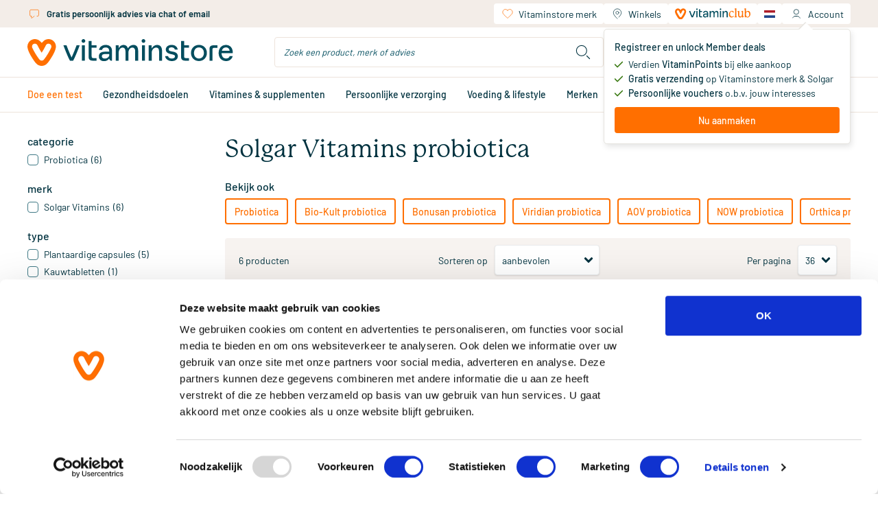

--- FILE ---
content_type: text/html;charset=utf-8
request_url: https://www.vitaminstore.nl/collectie/solgar-vitamins-probiotica
body_size: 84948
content:
<!DOCTYPE html><html  lang="nl" class="product-list-page"><head><meta charset="utf-8">
<meta name="viewport" content="width=device-width, initial-scale=1.0, minimum-scale=1.0, maximum-scale=1.0, user-scalable=no">
<title>Vitaminstore.nl | Solgar Vitamins probiotica kopen| Vitaminstore</title>
<link rel="preconnect" href="https://use.typekit.net" crossorigin>
<link rel="preconnect" href="https://assets.vitaminstore.nl" crossorigin>
<link rel="icon" type="image/x-icon" href="/favicons/favicon.ico">
<link rel="apple-touch-icon" sizes="180x180" href="/favicons/apple-touch-icon.png">
<link rel="icon" type="image/png" sizes="32x32" href="/favicons/favicon-32x32.png">
<link rel="icon" type="image/png" sizes="16x16" href="/favicons/favicon-16x16.png">
<link rel="manifest" href="/manifest.json">
<link rel="preload" href="/logo.svg" as="image">
<link rel="preload" href="/images/logo.svg" as="image">
<link rel="preload" href="/fonts/Barlow-Regular.woff2" as="font" type="font/woff2" crossorigin>
<link rel="preload" href="/fonts/Barlow-Medium.woff2" as="font" type="font/woff2" crossorigin>
<link rel="preload" href="/fonts/Barlow-SemiBold.woff2" as="font" type="font/woff2" crossorigin>
<link rel="preload" href="/fonts/Canela-Light.woff2" as="font" type="font/woff2" crossorigin>
<link rel="preload" href="/fonts/Canela-Regular.woff2" as="font" type="font/woff2" crossorigin>
<link rel="dns-prefetch" href="https://use.typekit.net">
<link rel="stylesheet" href="https://use.typekit.net/mvm8azo.css">
<script>window.localeCode = 'nl';</script>
<script>
            window.dataLayer = window.dataLayer || [];
            dataLayer.push({
              user_data: {
                email_address:'null',
                phone_number:'null',
                ip_address:'3.15.230.188',
                user_agent:'Mozilla/5.0 (Macintosh; Intel Mac OS X 10_15_7) AppleWebKit/537.36 (KHTML, like Gecko) Chrome/131.0.0.0 Safari/537.36; ClaudeBot/1.0; +claudebot@anthropic.com)',
                address:{
                  first_name:'null',
                  last_name:'null',
                  city:'null',
                  postal_code:'null',
                  country:'null',
                },
              },
            });
            window.customerEmail = 'null';
          </script>
<script>
            (function (w, d, s, l, i) {
              w[l] = w[l] || []
              w[l].push({ 'gtm.start': new Date().getTime(), event: 'gtm.js' })
              const f = d.getElementsByTagName(s)[0]
              const j = d.createElement(s)
              const dl = l != 'dataLayer' ? '&l=' + l : ''
              j.async = true
              j.src = 'https://gtm-tagging-live.vitaminstore.nl/gtm.js?id=GTM-N254N7' + dl + '&gtm_auth=4YBRnA9tEd2toXiQ9HhnlA&gtm_preview=env-9&gtm_cookies_win=x'
              f.parentNode.insertBefore(j, f)
            })(window, document, 'script', 'dataLayer', 'GTM-N254N7')
          </script>
<link rel="dns-prefetch" href="https://assets.vitaminstore.nl">
<meta name="p:domain_verify" content="1220e77e3c58615001203d0907869983">
<script>
            var br_data = window.br_data || {};
            br_data.acct_id = '8075';
            br_data.domain_key = 'vitaminstore_nl';
            br_data.ptype = 'other';
            br_data.debug = false;
            br_data.test_data = false;
          </script>
<link rel="canonical" href="https://www.vitaminstore.nl/collectie/solgar-vitamins-probiotica">
<link rel="alternate" hreflang="nl" href="https://www.vitaminstore.nl/collectie/solgar-vitamins-probiotica" data-hid="663f867">
<link rel="alternate" hreflang="en" href="https://www.vitaminstore.nl/en/collection/solgar-vitamins-probiotics" data-hid="717af45">
<link rel="alternate" hreflang="x-default" href="https://www.vitaminstore.nl/collectie/solgar-vitamins-probiotica" data-hid="3112d3b">
<meta name="keywords" content="Vitaminstore vitamines voedingssupplementen">
<meta name="description" content="Alle probiotica van Solgar Vitamins. Voor 22:00 besteld, volgende dag in huis! Gratis verzending van €25">
<script type="application/ld+json">{"@context":"https://schema.org","@type":"ItemList","name":"Solgar Vitamins probiotica","url":"https://www.vitaminstore.nl/collectie/solgar-vitamins-probiotica","description":null,"itemListElement":[{"@type":"ListItem","position":1,"name":"Advanced Multi-Billion Dophilus","url":"https://www.vitaminstore.nl/product/solgar-vitamins-advanced-multi-billion-dophilus-vegicaps-876","image":"https://assets.vitaminstore.nl/cdn-cgi/image/w=300,h=300,f=auto,fit=pad/nop-content-live/images/original/0162435_0.jpeg"},{"@type":"ListItem","position":2,"name":"Advanced 40+ Acidophilus","url":"https://www.vitaminstore.nl/product/solgar-vitamins-advanced-40-acidophilus-vegicaps-878","image":"https://assets.vitaminstore.nl/cdn-cgi/image/w=300,h=300,f=auto,fit=pad/nop-content-live/images/original/0171514_0.png"},{"@type":"ListItem","position":3,"name":"Advanced Acidophilus Plus","url":"https://www.vitaminstore.nl/product/solgar-vitamins-advanced-acidophilus-plus-vegicaps-880","image":"https://assets.vitaminstore.nl/cdn-cgi/image/w=300,h=300,f=auto,fit=pad/nop-content-live/images/original/0156423_0.jpeg"},{"@type":"ListItem","position":4,"name":"Multiple Fibre Formula (vezels, pectine, zemelen, lijnzaad, psyllium)","url":"https://www.vitaminstore.nl/product/solgar-vitamins-multiple-fibre-formula-vezels-pectine-zemelen-lijnzaad-psyllium-vegicaps-122872","image":"https://assets.vitaminstore.nl/cdn-cgi/image/w=300,h=300,f=auto,fit=pad/nop-content-live/images/original/0156602_0.jpeg"},{"@type":"ListItem","position":5,"name":"Lactase 3500","url":"https://www.vitaminstore.nl/product/solgar-vitamins-lactase-3500-kauwtabletten-195412","image":"https://assets.vitaminstore.nl/cdn-cgi/image/w=300,h=300,f=auto,fit=pad/nop-content-live/images/original/0156514_0.jpeg"},{"@type":"ListItem","position":6,"name":"Cran Flora","url":"https://www.vitaminstore.nl/product/solgar-vitamins-cran-flora-vegicaps-205779","image":"https://assets.vitaminstore.nl/cdn-cgi/image/w=300,h=300,f=auto,fit=pad/nop-content-live/images/original/0156765_0.jpeg"}]}</script>
<link rel="stylesheet" href="/_nuxt/entry.32hANFtD.css" crossorigin>
<link rel="stylesheet" href="/_nuxt/swiper-vue.CLm6UCEb.css" crossorigin>
<link rel="stylesheet" href="/_nuxt/default.DtKal1hV.css" crossorigin>
<link rel="stylesheet" href="/_nuxt/AppLayout.DFKz_xLj.css" crossorigin>
<link rel="stylesheet" href="/_nuxt/AppNotification.zPcIyCmv.css" crossorigin>
<link rel="stylesheet" href="/_nuxt/BaseIcon.2Ve1r-3O.css" crossorigin>
<link rel="stylesheet" href="/_nuxt/nuxt-icon.BdpeBhx2.css" crossorigin>
<link rel="stylesheet" href="/_nuxt/BaseButton.CR6jHHNX.css" crossorigin>
<link rel="stylesheet" href="/_nuxt/BaseSkeleton.DHrZyOGf.css" crossorigin>
<link rel="stylesheet" href="/_nuxt/BaseSelect.DyXaRpFC.css" crossorigin>
<link rel="stylesheet" href="/_nuxt/BaseForm.BWlQs_Z7.css" crossorigin>
<link rel="stylesheet" href="/_nuxt/DateTimePicker.Cbm2y8Kv.css" crossorigin>
<link rel="stylesheet" href="/_nuxt/BaseTooltip.BQe0wXIM.css" crossorigin>
<link rel="stylesheet" href="/_nuxt/page-content.CD4J7HdK.css" crossorigin>
<link rel="stylesheet" href="/_nuxt/UspSiteWide.DvepXBu0.css" crossorigin>
<link rel="stylesheet" href="/_nuxt/FooterBottom.xfQS-cG3.css" crossorigin>
<link rel="stylesheet" href="/_nuxt/BaseLoading.V4M-oYty.css" crossorigin>
<link rel="stylesheet" href="/_nuxt/BaseInput.B0trBYjD.css" crossorigin>
<link rel="stylesheet" href="/_nuxt/AccountMenu.DDOEvvJq.css" crossorigin>
<link rel="stylesheet" href="/_nuxt/QuickShoppingCard.aYueQcko.css" crossorigin>
<link rel="stylesheet" href="/_nuxt/NewsletterSignupForm.oDT73Sfg.css" crossorigin>
<link rel="stylesheet" href="/_nuxt/AppChatClassic.ByItIw5d.css" crossorigin>
<link rel="stylesheet" href="/_nuxt/ProductListLayout.Dy3Yoo_Q.css" crossorigin>
<link rel="stylesheet" href="/_nuxt/BaseBreadcrumb.Iw0KrJOC.css" crossorigin>
<link rel="stylesheet" href="/_nuxt/useListFilter.CwpdYDjv.css" crossorigin>
<link rel="stylesheet" href="/_nuxt/ProductCard.UCVP3KeH.css" crossorigin>
<link rel="stylesheet" href="/_nuxt/BaseRating.DCjHBL0Y.css" crossorigin>
<link rel="stylesheet" href="/_nuxt/BasePrice.CnoItu-l.css" crossorigin>
<link rel="stylesheet" href="/_nuxt/BaseModal.BepT2J9D.css" crossorigin>
<link rel="stylesheet" href="/_nuxt/BaseSidebar.mJZUfluP.css" crossorigin>
<link rel="stylesheet" href="/_nuxt/BaseCheckbox.2urEiXBF.css" crossorigin>
<link rel="stylesheet" href="/_nuxt/BasePagination.C7x53R28.css" crossorigin>
<link rel="stylesheet" href="/_nuxt/Faq.gsA-BbLg.css" crossorigin>
<link rel="stylesheet" href="/_nuxt/BlogCard.B1g4G94q.css" crossorigin>
<link rel="stylesheet" href="/_nuxt/BlogListSlider.DjV2scjw.css" crossorigin>
<link rel="modulepreload" as="script" crossorigin href="/_nuxt/entry.B1Saohaq.js">
<link rel="modulepreload" as="script" crossorigin href="/_nuxt/swiper-vue.Blmd4zJ9.js">
<link rel="modulepreload" as="script" crossorigin href="/_nuxt/default.jysVaxbJ.js">
<link rel="modulepreload" as="script" crossorigin href="/_nuxt/client-only.zYds0EAq.js">
<link rel="modulepreload" as="script" crossorigin href="/_nuxt/AppLayout.vue.DxnqlSyo.js">
<link rel="modulepreload" as="script" crossorigin href="/_nuxt/AppNopTags.vue.B78sNqnk.js">
<link rel="modulepreload" as="script" crossorigin href="/_nuxt/useSite.D8Ig4QtP.js">
<link rel="modulepreload" as="script" crossorigin href="/_nuxt/AppNotification.vue.kdbHrSD_.js">
<link rel="modulepreload" as="script" crossorigin href="/_nuxt/BaseIcon.vue.DAkuBbJB.js">
<link rel="modulepreload" as="script" crossorigin href="/_nuxt/nuxt-icon.vue.Bzp3jdXB.js">
<link rel="modulepreload" as="script" crossorigin href="/_nuxt/NuxtLinkLocale._ebbjkV4.js">
<link rel="modulepreload" as="script" crossorigin href="/_nuxt/BaseButton.vue.5oi4fSXs.js">
<link rel="modulepreload" as="script" crossorigin href="/_nuxt/BaseSkeleton.vue.o2DruuaL.js">
<link rel="modulepreload" as="script" crossorigin href="/_nuxt/BaseSelect.vue.Bavk7Ln1.js">
<link rel="modulepreload" as="script" crossorigin href="/_nuxt/BaseForm.vue.q1Gg0Eyu.js">
<link rel="modulepreload" as="script" crossorigin href="/_nuxt/DateTimePicker.vue.BrBPSTlP.js">
<link rel="modulepreload" as="script" crossorigin href="/_nuxt/BaseTooltip.vue.C7zX63E0.js">
<link rel="modulepreload" as="script" crossorigin href="/_nuxt/useCommonData.B5B-bUs0.js">
<link rel="modulepreload" as="script" crossorigin href="/_nuxt/index.K1OCO4Os.js">
<link rel="modulepreload" as="script" crossorigin href="/_nuxt/validate.DcrVQ9pT.js">
<link rel="modulepreload" as="script" crossorigin href="/_nuxt/site-config.TaZrD1kC.js">
<link rel="modulepreload" as="script" crossorigin href="/_nuxt/useWindowEvents.BqhjnOeC.js">
<link rel="modulepreload" as="script" crossorigin href="/_nuxt/useCustomerType.JffhLUbX.js">
<link rel="modulepreload" as="script" crossorigin href="/_nuxt/page-content.CaIOg99B.js">
<link rel="modulepreload" as="script" crossorigin href="/_nuxt/UspSiteWide.vue.CaiJSx6S.js">
<link rel="modulepreload" as="script" crossorigin href="/_nuxt/FooterBottom.vue.BiQbl_lq.js">
<link rel="modulepreload" as="script" crossorigin href="/_nuxt/BaseLoading.vue.D7DQI4sI.js">
<link rel="modulepreload" as="script" crossorigin href="/_nuxt/useMediaQuery.B8zzwZpu.js">
<link rel="modulepreload" as="script" crossorigin href="/_nuxt/BaseInput.vue.BsEd-LTx.js">
<link rel="modulepreload" as="script" crossorigin href="/_nuxt/BaseImage.vue.BJJpPORL.js">
<link rel="modulepreload" as="script" crossorigin href="/_nuxt/useBloomreachPixel.BebuEcrf.js">
<link rel="modulepreload" as="script" crossorigin href="/_nuxt/useDebounce.DRkQqrK4.js">
<link rel="modulepreload" as="script" crossorigin href="/_nuxt/AccountMenu.vue.OBEH_3Bh.js">
<link rel="modulepreload" as="script" crossorigin href="/_nuxt/useBodyScrollLock.DzdBSwT9.js">
<link rel="modulepreload" as="script" crossorigin href="/_nuxt/header.6D6kIsAP.js">
<link rel="modulepreload" as="script" crossorigin href="/_nuxt/QuickShoppingCard.vue.BGEtjloQ.js">
<link rel="modulepreload" as="script" crossorigin href="/_nuxt/NewsletterSignupForm.vue.bRuba10F.js">
<link rel="modulepreload" as="script" crossorigin href="/_nuxt/useEmailValidator.Cue26QUg.js">
<link rel="modulepreload" as="script" crossorigin href="/_nuxt/AppChatClassic.chjwmd-F.js">
<link rel="modulepreload" as="script" crossorigin href="/_nuxt/useUrl.xnY8HUVc.js">
<link rel="modulepreload" as="script" crossorigin href="/_nuxt/AppLayout.P7gLS3Lu.js">
<link rel="modulepreload" as="script" crossorigin href="/_nuxt/AppNopTags.D-zzISMJ.js">
<link rel="modulepreload" as="script" crossorigin href="/_nuxt/nuxt-icon.DU5HV0im.js">
<link rel="modulepreload" as="script" crossorigin href="/_nuxt/BaseLoading.CFP8zILu.js">
<link rel="modulepreload" as="script" crossorigin href="/_nuxt/_slug_.nMlsN8Iw.js">
<link rel="modulepreload" as="script" crossorigin href="/_nuxt/ProductListLayout.vue.njT6YP-8.js">
<link rel="modulepreload" as="script" crossorigin href="/_nuxt/BaseBreadcrumb.vue.CyzJeNoH.js">
<link rel="modulepreload" as="script" crossorigin href="/_nuxt/useListFilter.CNTUuwp-.js">
<link rel="modulepreload" as="script" crossorigin href="/_nuxt/ProductCard.vue.BDP4EVnc.js">
<link rel="modulepreload" as="script" crossorigin href="/_nuxt/BaseRating.vue.CJFBKzEt.js">
<link rel="modulepreload" as="script" crossorigin href="/_nuxt/BasePrice.vue.CHeqe6Ev.js">
<link rel="modulepreload" as="script" crossorigin href="/_nuxt/BaseModal.vue.DkbsMepo.js">
<link rel="modulepreload" as="script" crossorigin href="/_nuxt/inject-key.B7dlV4Us.js">
<link rel="modulepreload" as="script" crossorigin href="/_nuxt/BaseSidebar.vue.Bwc1LV7F.js">
<link rel="modulepreload" as="script" crossorigin href="/_nuxt/BaseCheckbox.vue.DxcLaSWF.js">
<link rel="modulepreload" as="script" crossorigin href="/_nuxt/BasePagination.vue.BvKiPoXX.js">
<link rel="modulepreload" as="script" crossorigin href="/_nuxt/Faq.vue.BOu6DmPr.js">
<link rel="modulepreload" as="script" crossorigin href="/_nuxt/asyncData.CovD4BYF.js">
<link rel="modulepreload" as="script" crossorigin href="/_nuxt/useFaqJsonLd.ydYG_OI0.js">
<link rel="modulepreload" as="script" crossorigin href="/_nuxt/BlogCard.vue.Dyimm4Ff.js">
<link rel="modulepreload" as="script" crossorigin href="/_nuxt/BlogListSlider.vue.BQilMxYX.js">
<link rel="modulepreload" as="script" crossorigin href="/_nuxt/usePrefixedLocalePath.YK3mgqPr.js">
<link rel="modulepreload" as="script" crossorigin href="/_nuxt/useGetUrlRecordInfo.heF421Wb.js">
<link rel="prefetch" as="script" crossorigin href="/_nuxt/client-component.DJEmuxDY.js">
<link rel="prefetch" as="script" crossorigin href="/_nuxt/consent-redirect.DXTCXuRE.js">
<link rel="prefetch" as="style" crossorigin href="/_nuxt/cart.BHq9mdlw.css">
<link rel="prefetch" as="style" crossorigin href="/_nuxt/PureFooter.D7ETZzGG.css">
<link rel="prefetch" as="script" crossorigin href="/_nuxt/cart.DY4w_PNk.js">
<link rel="prefetch" as="script" crossorigin href="/_nuxt/PureFooter.pNM4lJ0q.js">
<link rel="prefetch" as="style" crossorigin href="/_nuxt/checkout.Dg_oLHNB.css">
<link rel="prefetch" as="script" crossorigin href="/_nuxt/checkout.BMW-wXth.js">
<link rel="prefetch" as="style" crossorigin href="/_nuxt/AppAdminBar.vmjkDqT1.css">
<link rel="prefetch" as="script" crossorigin href="/_nuxt/AppAdminBar.pygNLuyL.js">
<link rel="prefetch" as="script" crossorigin href="/_nuxt/product-info.7CHi6MQN.js">
<link rel="prefetch" as="script" crossorigin href="/_nuxt/obj-utils.B7vAbOEz.js">
<link rel="prefetch" as="style" crossorigin href="/_nuxt/AppPromotionBar.D0TydBjx.css">
<link rel="prefetch" as="script" crossorigin href="/_nuxt/AppPromotionBar.CXWDAG66.js">
<script type="module" src="/_nuxt/entry.B1Saohaq.js" crossorigin></script>
<link rel="preload" as="fetch" fetchpriority="low" crossorigin="anonymous" href="/_nuxt/builds/meta/e7578966-de1c-46b8-9f0c-bebe2506db14.json"></head><body><div id="__nuxt"><!--[--><div id="head-tags"><!--[--><!--[--><span><style>
.o-Brand-logos {
    display: grid;
    grid-template-columns: 1fr 1fr 1fr 1fr;
    grid-gap: 45px;
}

.o-Brand-logos a {
    display: flex;
    align-items: center;
}

.o-Brand-logos a img {
    display: block;
    width: 100%;
}

@media (max-width: 767px) {
    .o-Brand-logos {
        grid-template-columns: 1fr 1fr;
    }
}
</style></span><!--]--><!--[--><span><style>.xnpe_async_hide{opacity:0 !important}</style>
<script>
    !function(e,n,t,i,r,o){function s(e){if("number"!=typeof e)return e;var n=new Date;return new Date(n.getTime()+1e3*e)}var a=4e3,c="xnpe_async_hide";function p(e){return e.reduce((function(e,n){return e[n]=function(){e._.push([n.toString(),arguments])},e}),{_:[]})}function m(e,n,t){var i=t.createElement(n);i.src=e;var r=t.getElementsByTagName(n)[0];return r.parentNode.insertBefore(i,r),i}function u(e){return"[object Date]"===Object.prototype.toString.call(e)}o.target=o.target||"https://api.exponea.com",o.file_path=o.file_path||o.target+"/js/exponea.min.js",r[n]=p(["anonymize","initialize","identify","getSegments","update","track","trackLink","trackEnhancedEcommerce","getHtml","showHtml","showBanner","showWebLayer","ping","getAbTest","loadDependency","getRecommendation","reloadWebLayers","_preInitialize","_initializeConfig"]),r[n].notifications=p(["isAvailable","isSubscribed","subscribe","unsubscribe"]),r[n].segments=p(["subscribe"]),r[n]["snippetVersion"]="v2.7.0",function(e,n,t){e[n]["_"+t]={},e[n]["_"+t].nowFn=Date.now,e[n]["_"+t].snippetStartTime=e[n]["_"+t].nowFn()}(r,n,"performance"),function(e,n,t,i,r,o){e[r]={sdk:e[i],sdkObjectName:i,skipExperiments:!!t.new_experiments,sign:t.token+"/"+(o.exec(n.cookie)||["","new"])[1],path:t.target}}(r,e,o,n,i,RegExp("__exponea_etc__"+"=([\\w-]+)")),function(e,n,t){m(e.file_path,n,t)}(o,t,e),function(e,n,t,i,r,o,p){if(e.new_experiments){!0===e.new_experiments&&(e.new_experiments={});var l,f=e.new_experiments.hide_class||c,_=e.new_experiments.timeout||a,g=encodeURIComponent(o.location.href.split("#")[0]);e.cookies&&e.cookies.expires&&("number"==typeof e.cookies.expires||u(e.cookies.expires)?l=s(e.cookies.expires):e.cookies.expires.tracking&&("number"==typeof e.cookies.expires.tracking||u(e.cookies.expires.tracking))&&(l=s(e.cookies.expires.tracking))),l&&l<new Date&&(l=void 0);var d=e.target+"/webxp/"+n+"/"+o[t].sign+"/modifications.min.js?http-referer="+g+"&timeout="+_+"ms"+(l?"&cookie-expires="+Math.floor(l.getTime()/1e3):"");"sync"===e.new_experiments.mode&&o.localStorage.getItem("__exponea__sync_modifications__")?function(e,n,t,i,r){t[r][n]="<"+n+' src="'+e+'"></'+n+">",i.writeln(t[r][n]),i.writeln("<"+n+">!"+r+".init && document.writeln("+r+"."+n+'.replace("/'+n+'/", "/'+n+'-async/").replace("><", " async><"))</'+n+">")}(d,n,o,p,t):function(e,n,t,i,r,o,s,a){o.documentElement.classList.add(e);var c=m(t,i,o);function p(){r[a].init||m(t.replace("/"+i+"/","/"+i+"-async/"),i,o)}function u(){o.documentElement.classList.remove(e)}c.onload=p,c.onerror=p,r.setTimeout(u,n),r[s]._revealPage=u}(f,_,d,n,o,p,r,t)}}(o,t,i,0,n,r,e),function(e,n,t){var i;e[n]._initializeConfig(t),(null===(i=t.experimental)||void 0===i?void 0:i.non_personalized_weblayers)&&e[n]._preInitialize(t),e[n].start=function(i){i&&Object.keys(i).forEach((function(e){return t[e]=i[e]})),e[n].initialize(t)}}(r,n,o)}(document,"exponea","script","webxpClient",window,{
    target: "https://api.eu1.exponea.com",
    token: "eda419ca-6dc7-11ee-bf87-028d5350358c",
    experimental: {
        non_personalized_weblayers: true
    },
    new_experiments: { mode: "sync" },
    // replace with current customer ID or leave commented out for an anonymous customer
    customer: { email_id: window.customerEmail },
    track: {
        visits: true,
        google_analytics: false,
        default_properties: { language: window.localeCode },
    },
});
exponea.start();
</script></span><!--]--><!--[--><span><style>
.product-card__ribbons img,
.product-images__ribbon {
    height: 50px !important;
    width: 50px !important;
}

@media (min-width: 768px) {
    .product-card__ribbons img,
    .product-images__ribbon {
        height: 65px !important;
        width: 65px !important;
    }
}
</style>
</span><!--]--><!--[--><span><script>window.pdpVisibleCartLineShippingPromotions=["dfd366f8-1a2b-f011-8b3d-000d3abba0ab"];</script></span><!--]--><!--[--><span><style>
a[href$="health-checks-and-events"] {
    display: none;
}
</style></span><!--]--><!--]--></div><div id="__main"><div class="nuxt-loading-indicator" style="position:fixed;top:0;right:0;left:0;pointer-events:none;width:auto;height:3px;opacity:0;background:repeating-linear-gradient(to right,#00dc82 0%,#34cdfe 50%,#0047e1 100%);background-size:Infinity% auto;transform:scaleX(0%);transform-origin:left;transition:transform 0.1s, height 0.4s, opacity 0.4s;z-index:999999;"></div><span></span><!--[--><header class="app-header"><div class="wrapper--fixed"><div class="mobile--fixed"><!----><div class="header-mobile"><div class="container"><div class="header-mobile__header"><div class="navigation-mobile"><button class="navigation-mobile__button" aria-label="Open navigation"><span class="nuxt-icon base-icon icon--menu" style="width:32px;height:32px;--fill:none;--stroke:currentColor;--stroke-width:1px;"><svg width="32" height="32" viewBox="0 0 32 32" fill="none"
  xmlns="http://www.w3.org/2000/svg">
  <path d="M5 16H27" stroke="#00323f" stroke-width="1.5" stroke-linecap="round" stroke-linejoin="round" />
  <path d="M5 8H27" stroke="#00323f" stroke-width="1.5" stroke-linecap="round" stroke-linejoin="round" />
  <path d="M5 24H27" stroke="#00323f" stroke-width="1.5" stroke-linecap="round" stroke-linejoin="round" />
</svg>
</span></button><span></span></div><a href="/" class="app-logo"><img src="/logo.svg" alt="vitaminstore" width="300" height="40" loading="eager"></a><div class="header-mobile__actions"><div class="header-search-dropdown"><div class="header-search-dropdown__overly"></div><div class="header-search-dropdown__button"><span class="nuxt-icon base-icon icon--search" style="width:30px;height:30px;--fill:none;--stroke:currentColor;--stroke-width:1px;"><svg width="28" height="28" viewBox="0 0 28 28" fill="none" xmlns="http://www.w3.org/2000/svg" stroke="#00323f">
<path d="M23 23L19 19M19 12C19 15.866 15.866 19 12 19C8.13401 19 5 15.866 5 12C5 8.13401 8.13401 5 12 5C15.866 5 19 8.13401 19 12Z" stroke-linecap="round" stroke-linejoin="round"/>
</svg>
</span></div><div class="header-search-dropdown__content"><div class="search-bar" style="display:none;"><form class="search-bar__form"><div class="base-input"><div class="base-input__wrapper"><input id="search-input-mobile" name="search-keyword" class="base-input__inner search-bar__input" type="text" value placeholder="Zoek een product, merk of advies"><!----><!----></div><!----><!----></div><button type="button" class="search-bar__button" aria-label="search"><span class="nuxt-icon base-icon icon--search" style="width:30px;height:30px;--fill:none;--stroke:currentColor;--stroke-width:1px;"><svg width="28" height="28" viewBox="0 0 28 28" fill="none" xmlns="http://www.w3.org/2000/svg" stroke="#00323f">
<path d="M23 23L19 19M19 12C19 15.866 15.866 19 12 19C8.13401 19 5 15.866 5 12C5 8.13401 8.13401 5 12 5C15.866 5 19 8.13401 19 12Z" stroke-linecap="round" stroke-linejoin="round"/>
</svg>
</span></button></form><!----></div></div></div><div class="header-account-menu--mobile"><div class="header-account-menu--mobile__button"><span class="nuxt-icon base-icon icon--account" style="width:32px;height:32px;--fill:none;--stroke:currentColor;--stroke-width:1px;"><svg width="28" height="28" viewBox="0 0 28 28" fill="none" stroke="#00323F" xmlns="http://www.w3.org/2000/svg">
  <path d="M7 22C7.53782 20.8571 9.25882 18.5714 11.8403 18.5714C14.4218 18.5714 15.7843 18.5714 16.1429 18.5714" />
  <path d="M20.7144 22C20.1765 20.8571 18.4555 18.5714 15.874 18.5714C13.2925 18.5714 11.93 18.5714 11.5715 18.5714"
    stroke-linecap="round" />
  <circle cx="13.8571" cy="10.5714" r="4.57143" />
</svg></span><!----></div><span></span></div><div class="mini-cart"><a href="/winkelwagen" class="mini-cart__header" aria-label="Winkelwagen"><div class="mini-cart__header__left"><div class="mini-cart__header__title">Jouw winkelwagen</div><div class="mini-cart__header__content"><div class="base-skeleton is-animated flex bg-nude-80 h-[14px] mt-1 w-[158px]"><!----></div></div></div><div class="mini-cart__header__right"><div class="mini-cart__header__icon initializing"><div class="base-loading-mask" style="--height:32px;"><div class="base-loading-spinner"><svg class="animate-spin" aria-hidden="true" viewBox="0 0 512 512" width="22" height="22" fill="#ff6f00"><g><path d="M304 48c0 26.5-21.5 48-48 48s-48-21.5-48-48 21.5-48 48-48 48 21.5 48 48zM256 416c26.5 0 48 21.5 48 48s-21.5 48-48 48-48-21.5-48-48 21.5-48 48-48zM464 208c26.5 0 48 21.5 48 48s-21.5 48-48 48-48-21.5-48-48 21.5-48 48-48zM96 256c0 26.5-21.5 48-48 48s-48-21.5-48-48 21.5-48 48-48 48 21.5 48 48zM108.9 355.1c26.5 0 48 21.5 48 48 0 26.5-21.5 48-48 48s-48-21.5-48-48 21.5-48 48-48zM403.1 355.1c26.5 0 48 21.5 48 48 0 26.5-21.5 48-48 48s-48-21.5-48-48 21.5-48 48-48zM108.9 60.9c26.5 0 48 21.5 48 48s-21.5 48-48 48-48-21.5-48-48 21.5-48 48-48z"></path></g></svg></div></div><span class="nuxt-icon base-icon icon--cart" style="width:25px;height:25px;--fill:none;--stroke:currentColor;--stroke-width:1px;"><svg width="28" height="28" viewBox="0 0 28 28" fill="none" xmlns="http://www.w3.org/2000/svg" stroke="#00323F">
<path d="M2 4H4.38317C5.32624 4 6.14117 4.6588 6.33877 5.58094L9 18M7 8H24.5459C25.9609 8 26.9284 9.42905 26.4029 10.7428L24.9206 14.4486C24.6596 15.1009 24.0756 15.5684 23.3821 15.6803L13.6458 17.2507" troke-linecap="round"/>
<circle cx="8.5" cy="23" r="1.5" />
<circle cx="21.5" cy="23" r="1.5" />
</svg>
</span></div><span class="mini-cart__header__number"><span class="number-box">0</span></span></div></a><div class="mini-cart__content"><span></span></div></div><div class="language-menu-dropdown"><div class="language-menu-dropdown__trigger" data-language-name="Nederlands"><img class="language-logo" src="/locales/logos/Nederlands.svg" alt="Nederlands"><span class="language-name">Nederlands</span><!--[--><!--]--></div><div class="language-menu-dropdown__content"><ul class="language-menu"><!--[--><li class="language-menu__item is-active"><img class="language-logo" src="/locales/logos/Nederlands.svg" alt="Nederlands"><span class="name">Nederlands</span></li><li class="language-menu__item"><img class="language-logo" src="/locales/logos/English.svg" alt="English"><span class="name">English</span></li><!--]--></ul></div></div></div></div><div class="header-mobile__search"><div class="search-bar"><form class="search-bar__form"><div class="base-input"><div class="base-input__wrapper"><input id="search-input-mobile--cro-b" name="search-keyword" class="base-input__inner search-bar__input" type="text" value placeholder="Zoek een product, merk of advies"><!----><!----></div><!----><!----></div><button type="button" class="search-bar__button" aria-label="search"><span class="nuxt-icon base-icon icon--search" style="width:30px;height:30px;--fill:none;--stroke:currentColor;--stroke-width:1px;"><svg width="28" height="28" viewBox="0 0 28 28" fill="none" xmlns="http://www.w3.org/2000/svg" stroke="#00323f">
<path d="M23 23L19 19M19 12C19 15.866 15.866 19 12 19C8.13401 19 5 15.866 5 12C5 8.13401 8.13401 5 12 5C15.866 5 19 8.13401 19 12Z" stroke-linecap="round" stroke-linejoin="round"/>
</svg>
</span></button></form><!----></div></div></div></div></div></div><div class="header-desktop"><div class="header-top"><div class="container"><div class="usps-collapse"><div class="usps-collapse__header"><div style="" class="base-carousel"><!--[--><div class="is-active base-carousel-item site-usp"><span class="nuxt-icon base-icon icon--package site-usp__icon" style="width:20px;height:20px;--fill:none;--stroke:#ff6f00;--stroke-width:1px;"><svg version="1.1" xmlns="http://www.w3.org/2000/svg" width="1024" height="1024" viewBox="0 0 1024 1024" fill="none"
  stroke="#00323f">
  <path stroke-linejoin="miter" stroke-linecap="round" stroke-miterlimit="4" stroke-width="36.5714"
    d="M649.995 881.761l217.867-121.031c28.346-15.748 45.924-45.622 45.924-78.050v-341.357c0-32.422-17.577-62.3-45.924-78.050l-312.497-173.607c-26.972-14.985-59.757-14.985-86.721 0l-312.497 173.607c-28.348 15.75-45.924 45.622-45.924 78.050v341.357c0 32.422 17.576 62.301 45.924 78.050l355.86 197.697">
  </path>
  <path stroke-linejoin="round" stroke-linecap="round" stroke-miterlimit="4" stroke-width="36.5714"
    d="M891.465 301.186l-379.465 210.814M512 512l-379.465-210.814M512 512v446.424"></path>
  <path stroke-linejoin="round" stroke-linecap="round" stroke-miterlimit="4" stroke-width="36.5714"
    d="M712.887 400.391l-401.785-223.217"></path>
</svg></span><span class="site-usp__title">Gratis verzending vanaf 25 euro</span></div><div class="base-carousel-item site-usp"><span class="nuxt-icon base-icon icon--chat site-usp__icon" style="width:20px;height:20px;--fill:none;--stroke:#ff6f00;--stroke-width:1px;"><svg width="28" height="28" viewBox="0 0 28 28" fill="none" xmlns="http://www.w3.org/2000/svg" stroke="#00323f">
  <path
    d="M14 19L9.55971 22.4225C9.0604 22.8074 8.81075 22.9998 8.60065 23C8.41792 23.0002 8.24507 22.9201 8.13107 22.7826C8 22.6243 8 22.3163 8 21.7002V19"
    stroke-linecap="round" stroke-linejoin="round" />
  <path
    d="M8 19H7C5.89543 19 5 18.1046 5 17V8C5 6.89543 5.89543 6 7 6H21C22.1046 6 23 6.89543 23 8V17C23 18.1046 22.1046 19 21 19H19.5"
    stroke-linecap="round" />
</svg>
</span><span class="site-usp__title">Gratis persoonlijk advies via chat of email</span></div><div class="base-carousel-item site-usp"><span class="nuxt-icon base-icon icon--thumbs site-usp__icon" style="width:20px;height:20px;--fill:none;--stroke:#ff6f00;--stroke-width:1px;"><svg width="28" height="28" viewBox="0 0 28 28" fill="none" stroke="#00323f"  xmlns="http://www.w3.org/2000/svg">
  <path d="M9 24V13H6C4.89543 13 4 13.8954 4 15V22C4 23.1046 4.89543 24 6 24H19.4262C20.907 24 22.1662 22.9197 22.3914 21.4562L23.4683 14.4562C23.7479 12.6389 22.3418 11 20.5032 11H17C16.4477 11 16 10.5523 16 10V6.46584C16 5.10399 14.896 4 13.5342 4C13.2093 4 12.915 4.1913 12.7831 4.48812C11.5219 7.32567 10.4491 9.73953 12.7831 4.48812" stroke-linecap="round" stroke-linejoin="round"/>
</svg>
</span><span class="site-usp__title">Meer dan 325.000 tevreden klanten per jaar</span></div><!--]--></div><span style="display:none;">Inklappen</span><!----></div><div style="display:none;" class="usps-collapse__content"><section class="site-usps"><!--[--><div class="site-usp"><span class="nuxt-icon base-icon icon--package site-usp__icon" style="width:20px;height:20px;--fill:none;--stroke:#ff6f00;--stroke-width:1px;"><svg version="1.1" xmlns="http://www.w3.org/2000/svg" width="1024" height="1024" viewBox="0 0 1024 1024" fill="none"
  stroke="#00323f">
  <path stroke-linejoin="miter" stroke-linecap="round" stroke-miterlimit="4" stroke-width="36.5714"
    d="M649.995 881.761l217.867-121.031c28.346-15.748 45.924-45.622 45.924-78.050v-341.357c0-32.422-17.577-62.3-45.924-78.050l-312.497-173.607c-26.972-14.985-59.757-14.985-86.721 0l-312.497 173.607c-28.348 15.75-45.924 45.622-45.924 78.050v341.357c0 32.422 17.576 62.301 45.924 78.050l355.86 197.697">
  </path>
  <path stroke-linejoin="round" stroke-linecap="round" stroke-miterlimit="4" stroke-width="36.5714"
    d="M891.465 301.186l-379.465 210.814M512 512l-379.465-210.814M512 512v446.424"></path>
  <path stroke-linejoin="round" stroke-linecap="round" stroke-miterlimit="4" stroke-width="36.5714"
    d="M712.887 400.391l-401.785-223.217"></path>
</svg></span><div class="site-usp__content"><span class="site-usp__title">Gratis verzending vanaf 25 euro</span><span class="site-usp__description">Als member altijd gratis verzending op Vitaminstore merk</span></div></div><div class="site-usp"><span class="nuxt-icon base-icon icon--chat site-usp__icon" style="width:20px;height:20px;--fill:none;--stroke:#ff6f00;--stroke-width:1px;"><svg width="28" height="28" viewBox="0 0 28 28" fill="none" xmlns="http://www.w3.org/2000/svg" stroke="#00323f">
  <path
    d="M14 19L9.55971 22.4225C9.0604 22.8074 8.81075 22.9998 8.60065 23C8.41792 23.0002 8.24507 22.9201 8.13107 22.7826C8 22.6243 8 22.3163 8 21.7002V19"
    stroke-linecap="round" stroke-linejoin="round" />
  <path
    d="M8 19H7C5.89543 19 5 18.1046 5 17V8C5 6.89543 5.89543 6 7 6H21C22.1046 6 23 6.89543 23 8V17C23 18.1046 22.1046 19 21 19H19.5"
    stroke-linecap="round" />
</svg>
</span><div class="site-usp__content"><span class="site-usp__title">Gratis persoonlijk advies via chat of email</span><span class="site-usp__description">Door meer dan 25 opgeleide health coaches</span></div></div><div class="site-usp"><span class="nuxt-icon base-icon icon--thumbs site-usp__icon" style="width:20px;height:20px;--fill:none;--stroke:#ff6f00;--stroke-width:1px;"><svg width="28" height="28" viewBox="0 0 28 28" fill="none" stroke="#00323f"  xmlns="http://www.w3.org/2000/svg">
  <path d="M9 24V13H6C4.89543 13 4 13.8954 4 15V22C4 23.1046 4.89543 24 6 24H19.4262C20.907 24 22.1662 22.9197 22.3914 21.4562L23.4683 14.4562C23.7479 12.6389 22.3418 11 20.5032 11H17C16.4477 11 16 10.5523 16 10V6.46584C16 5.10399 14.896 4 13.5342 4C13.2093 4 12.915 4.1913 12.7831 4.48812C11.5219 7.32567 10.4491 9.73953 12.7831 4.48812" stroke-linecap="round" stroke-linejoin="round"/>
</svg>
</span><div class="site-usp__content"><span class="site-usp__title">Meer dan 325.000 tevreden klanten per jaar</span><span class="site-usp__description">Een Trustscore van 4,7/5</span></div></div><!--]--></section></div></div><div class="header-top-actions"><a href="/merk/vitaminstore" class="header-top-actions__link"><span class="nuxt-icon base-icon icon--heart" style="width:20px;height:20px;--fill:none;--stroke:#ff6f00;--stroke-width:1px;"><svg width="28" height="28" viewBox="0 0 28 28" fill="none" stroke="#00323F"
  xmlns="http://www.w3.org/2000/svg">
  <path fill-rule="evenodd" clip-rule="evenodd" d="M13.9932 7.13581C11.9938 4.7984 8.65975 4.16964 6.15469 6.31001C3.64964 8.45038 3.29697 12.029 5.2642 14.5604C6.89982 16.6651 11.8498 21.1041 13.4721 22.5408C13.6536 22.7016 13.7444 22.7819 13.8502 22.8135C13.9426 22.8411 14.0437 22.8411 14.1361 22.8135C14.2419 22.7819 14.3327 22.7016 14.5142 22.5408C16.1365 21.1041 21.0865 16.6651 22.7221 14.5604C24.6893 12.029 24.3797 8.42787 21.8316 6.31001C19.2835 4.19216 15.9925 4.7984 13.9932 7.13581Z" stroke-linecap="round" stroke-linejoin="round"/>
</svg>
</span> Vitaminstore merk</a><a href="/shop" class="header-top-actions__link"><span class="nuxt-icon base-icon icon--map-marker" style="width:20px;height:20px;--fill:none;--stroke:currentColor;--stroke-width:1px;"><svg width="28" height="28" viewBox="0 0 28 28" fill="none" stroke="#00323F" xmlns="http://www.w3.org/2000/svg">
  <path
    d="M14 24C10 20 6 16.4183 6 12C6 7.58172 9.58172 4 14 4C18.4183 4 22 7.58172 22 12C22 15.2891 19.7833 18.1146 17 20.9942M17 12C17 13.6569 15.6569 15 14 15C12.3431 15 11 13.6569 11 12C11 10.3431 12.3431 9 14 9C15.6569 9 17 10.3431 17 12Z"
    stroke-linecap="round" stroke-linejoin="round" />
</svg></span> Winkels</a><a href="/vitaminclub" class="header-top-actions__link"><img src="/images/vitaminclub/vitaminclub.svg" alt="VitaminClub" width="110px" height="15px"></a><div class="language-menu-dropdown header-top-actions__dropdown"><div class="language-menu-dropdown__trigger" data-language-name="Nederlands"><img class="language-logo" src="/locales/logos/Nederlands.svg" alt="Nederlands"><span class="language-name">Nederlands</span><!--[--><!--]--></div><div class="language-menu-dropdown__content"><ul class="language-menu"><!--[--><li class="language-menu__item is-active"><img class="language-logo" src="/locales/logos/Nederlands.svg" alt="Nederlands"><span class="name">Nederlands</span></li><li class="language-menu__item"><img class="language-logo" src="/locales/logos/English.svg" alt="English"><span class="name">English</span></li><!--]--></ul></div></div><span class="header-top-actions__link"><span class="nuxt-icon base-icon icon--account" style="width:22px;height:22px;--fill:none;--stroke:currentColor;--stroke-width:1px;"><svg width="28" height="28" viewBox="0 0 28 28" fill="none" stroke="#00323F" xmlns="http://www.w3.org/2000/svg">
  <path d="M7 22C7.53782 20.8571 9.25882 18.5714 11.8403 18.5714C14.4218 18.5714 15.7843 18.5714 16.1429 18.5714" />
  <path d="M20.7144 22C20.1765 20.8571 18.4555 18.5714 15.874 18.5714C13.2925 18.5714 11.93 18.5714 11.5715 18.5714"
    stroke-linecap="round" />
  <circle cx="13.8571" cy="10.5714" r="4.57143" />
</svg></span> Account</span><span></span></div></div></div><div class="header-center"><div class="container flex-between"><div class="header-center-logo"><a href="/" class="app-logo"><img src="/logo.svg" alt="vitaminstore" width="300" height="40" loading="eager"></a></div><div class="header-center-search"><div class="search-bar"><form class="search-bar__form"><div class="base-input"><div class="base-input__wrapper"><input id="search-input-desktop" name="search-keyword" class="base-input__inner search-bar__input" type="text" value placeholder="Zoek een product, merk of advies"><!----><!----></div><!----><!----></div><button type="button" class="search-bar__button" aria-label="search"><span class="nuxt-icon base-icon icon--search" style="width:30px;height:30px;--fill:none;--stroke:currentColor;--stroke-width:1px;"><svg width="28" height="28" viewBox="0 0 28 28" fill="none" xmlns="http://www.w3.org/2000/svg" stroke="#00323f">
<path d="M23 23L19 19M19 12C19 15.866 15.866 19 12 19C8.13401 19 5 15.866 5 12C5 8.13401 8.13401 5 12 5C15.866 5 19 8.13401 19 12Z" stroke-linecap="round" stroke-linejoin="round"/>
</svg>
</span></button></form><!----></div></div><div class="header-center-cart"><div class="mini-cart"><a href="/winkelwagen" class="mini-cart__header" aria-label="Winkelwagen"><div class="mini-cart__header__left"><div class="mini-cart__header__title">Jouw winkelwagen</div><div class="mini-cart__header__content"><div class="base-skeleton is-animated flex bg-nude-80 h-[14px] mt-1 w-[158px]"><!----></div></div></div><div class="mini-cart__header__right"><div class="mini-cart__header__icon initializing"><div class="base-loading-mask" style="--height:32px;"><div class="base-loading-spinner"><svg class="animate-spin" aria-hidden="true" viewBox="0 0 512 512" width="22" height="22" fill="#ff6f00"><g><path d="M304 48c0 26.5-21.5 48-48 48s-48-21.5-48-48 21.5-48 48-48 48 21.5 48 48zM256 416c26.5 0 48 21.5 48 48s-21.5 48-48 48-48-21.5-48-48 21.5-48 48-48zM464 208c26.5 0 48 21.5 48 48s-21.5 48-48 48-48-21.5-48-48 21.5-48 48-48zM96 256c0 26.5-21.5 48-48 48s-48-21.5-48-48 21.5-48 48-48 48 21.5 48 48zM108.9 355.1c26.5 0 48 21.5 48 48 0 26.5-21.5 48-48 48s-48-21.5-48-48 21.5-48 48-48zM403.1 355.1c26.5 0 48 21.5 48 48 0 26.5-21.5 48-48 48s-48-21.5-48-48 21.5-48 48-48zM108.9 60.9c26.5 0 48 21.5 48 48s-21.5 48-48 48-48-21.5-48-48 21.5-48 48-48z"></path></g></svg></div></div><span class="nuxt-icon base-icon icon--cart" style="width:25px;height:25px;--fill:none;--stroke:currentColor;--stroke-width:1px;"><svg width="28" height="28" viewBox="0 0 28 28" fill="none" xmlns="http://www.w3.org/2000/svg" stroke="#00323F">
<path d="M2 4H4.38317C5.32624 4 6.14117 4.6588 6.33877 5.58094L9 18M7 8H24.5459C25.9609 8 26.9284 9.42905 26.4029 10.7428L24.9206 14.4486C24.6596 15.1009 24.0756 15.5684 23.3821 15.6803L13.6458 17.2507" troke-linecap="round"/>
<circle cx="8.5" cy="23" r="1.5" />
<circle cx="21.5" cy="23" r="1.5" />
</svg>
</span></div><span class="mini-cart__header__number"><span class="number-box">0</span></span></div></a><div class="mini-cart__content"><span></span></div></div></div></div></div><nav class="navigation-header"><div class="container"><div class="relative flex-between"><ul class="navigation-header-list"><li class="navigation-header-item"><a href="/advies/doe-een-supplemententest" class="navigation-header-item__link highlight-primary"><span>Doe een test</span></a><div class="navigation-header-item__dropdown"><section class="menu-tests"><div class="menu-tests-aiden"><div class="menu-tests__title">Productkeuzehulp</div><p class="menu-tests__description">Kies het beste product dat past bij jouw doelen.</p><ul class="menu-tests-aiden__list"><!--[--><li class="menu-tests-aiden__item"><a href="/categorie/magnesium?aidenModal=a5fb10bc-fd69-4b1e-959d-e128ea815767">Magnesium keuzehulp</a></li><li class="menu-tests-aiden__item"><a href="/categorie/multivitamine?aidenModal=a9e5fed8-7009-42ca-9bb7-bf16a6a69b7b">Multivitamine keuzehulp</a></li><li class="menu-tests-aiden__item"><a href="/categorie/vitamine-c?aidenModal=d563c409-3733-472f-81c6-045b0e965111">Vitamine C keuzehulp</a></li><li class="menu-tests-aiden__item"><a href="/categorie/vitamine-d?aidenModal=86dba7f8-c38e-40bb-a2d8-e153d27538c6">Vitamine D keuzehulp</a></li><li class="menu-tests-aiden__item"><a href="/categorie/collageen?aidenModal=725ade98-f089-4425-986c-fadecd802685">Collageen keuzehulp</a></li><li class="menu-tests-aiden__item"><a href="/categorie/omega-visolie?aidenModal=94a60800-c7eb-4069-b143-3c73050bc63d">Omega keuzehulp</a></li><li class="menu-tests-aiden__item"><a href="/categorie/probiotica?aidenModal=645be369-e73b-4979-b029-e3ffe5aa69a5">Probiotica keuzehulp</a></li><!--]--></ul></div><div class="menu-tests-advice"><!--[--><div><div class="menu-tests__title">Advies op maat</div><p class="menu-tests__description">Gratis persoonlijk advies in één van onze 19 winkels</p><a href="/shop" class="base-button base-button--primary is-block mt-15px">Vind een winkel</a></div><div><!----><p class="menu-tests__description">Gratis persoonlijk advies via chat of email</p><button class="base-button base-button--primary is-block mt-15px" type="button" data-open-chat="true"><!----><span class="base-button__content"><!--[-->Start chatgesprek<!--]--></span></button></div><!--]--></div><div class="blog-column menu-tests-blog"><a href="/advies/kennisbank" class="menu-category-title">Kennisartikelen</a><!----><!--[--><a href="/advies/alles-over-omega-3" class="menu-category-blog"><!----><span class="menu-category-blog__content">Alles over omega 3</span></a><a href="/advies/alles-over-multivitamine" class="menu-category-blog"><!----><span class="menu-category-blog__content">Alles over multivitamine</span></a><a href="/advies/alles-over-vitamine-d" class="menu-category-blog"><!----><span class="menu-category-blog__content">Alles over vitamine D</span></a><a href="/advies/alles-over-vitamine-c" class="menu-category-blog"><!----><span class="menu-category-blog__content">Alles over vitamine C</span></a><!--]--><a href="/advies/kennisbank" class="menu-category-link">Alle kennisartikelen &gt; </a></div></section></div></li><li class="navigation-header-item"><a href="/gezondheidsdoel" class="navigation-header-item__link"><span>Gezondheidsdoelen</span></a><div class="navigation-header-item__dropdown"><div class="menu-health-goals"><div class="menu-health-goals__columns"><!--[--><div class="menu-health-goals__column"><!--[--><div class="menu-health-goals-group"><h3 class="menu-health-goals-group__title">Algemene ondersteuning</h3><div class="menu-health-goals-group__items"><!--[--><a href="/gezondheidsdoel/energie" class="menu-health-goals-item"><div class="menu-health-goals-item__image"><picture><!--[--><!--[--><source type="image/avif" srcset="https://assets.vitaminstore.nl/nop-content-live/images/original/0165660_0.svg 80w"><source type="image/jpeg" srcset="https://assets.vitaminstore.nl/nop-content-live/images/original/0165660_0.svg 80w"><!--]--><!--]--><img width="80" height="80" src="https://assets.vitaminstore.nl/nop-content-live/images/original/0165660_0.svg" alt="Afbeelding van Energie" title="Energie" loading="lazy" fetchpriority="auto"></picture></div><div class="menu-health-goals-item__name">Energie</div></a><a href="/gezondheidsdoel/een-goede-basis" class="menu-health-goals-item"><div class="menu-health-goals-item__image"><picture><!--[--><!--[--><source type="image/avif" srcset="https://assets.vitaminstore.nl/nop-content-live/images/original/0165348_0.svg 80w"><source type="image/jpeg" srcset="https://assets.vitaminstore.nl/nop-content-live/images/original/0165348_0.svg 80w"><!--]--><!--]--><img width="80" height="80" src="https://assets.vitaminstore.nl/nop-content-live/images/original/0165348_0.svg" alt="Afbeelding van De slimste basis" title="De slimste basis" loading="lazy" fetchpriority="auto"></picture></div><div class="menu-health-goals-item__name">De slimste basis</div></a><a href="/gezondheidsdoel/baby-en-kind" class="menu-health-goals-item"><div class="menu-health-goals-item__image"><picture><!--[--><!--[--><source type="image/avif" srcset="https://assets.vitaminstore.nl/nop-content-live/images/original/0165551_0.svg 80w"><source type="image/jpeg" srcset="https://assets.vitaminstore.nl/nop-content-live/images/original/0165551_0.svg 80w"><!--]--><!--]--><img width="80" height="80" src="https://assets.vitaminstore.nl/nop-content-live/images/original/0165551_0.svg" alt="Afbeelding van Baby en kind" title="Baby en kind" loading="lazy" fetchpriority="auto"></picture></div><div class="menu-health-goals-item__name">Baby en kind</div></a><!--]--></div><!----></div><div class="menu-health-goals-group"><h3 class="menu-health-goals-group__title">Hart &amp; vaten</h3><div class="menu-health-goals-group__items"><!--[--><a href="/gezondheidsdoel/hart-en-bloedvaten" class="menu-health-goals-item"><div class="menu-health-goals-item__image"><picture><!--[--><!--[--><source type="image/avif" srcset="https://assets.vitaminstore.nl/nop-content-live/images/original/0165350_0.svg 80w"><source type="image/jpeg" srcset="https://assets.vitaminstore.nl/nop-content-live/images/original/0165350_0.svg 80w"><!--]--><!--]--><img width="80" height="80" src="https://assets.vitaminstore.nl/nop-content-live/images/original/0165350_0.svg" alt="Afbeelding van Hart en bloedvaten" title="Hart en bloedvaten" loading="lazy" fetchpriority="auto"></picture></div><div class="menu-health-goals-item__name">Hart en bloedvaten</div></a><!--]--></div><!----></div><div class="menu-health-goals-group"><h3 class="menu-health-goals-group__title">Schoonheid van binnenuit</h3><div class="menu-health-goals-group__items"><!--[--><a href="/gezondheidsdoel/huid-haar-nagels" class="menu-health-goals-item"><div class="menu-health-goals-item__image"><picture><!--[--><!--[--><source type="image/avif" srcset="https://assets.vitaminstore.nl/nop-content-live/images/original/0165564_0.svg 80w"><source type="image/jpeg" srcset="https://assets.vitaminstore.nl/nop-content-live/images/original/0165564_0.svg 80w"><!--]--><!--]--><img width="80" height="80" src="https://assets.vitaminstore.nl/nop-content-live/images/original/0165564_0.svg" alt="Afbeelding van Huid, haar, nagels" title="Huid, haar, nagels" loading="lazy" fetchpriority="auto"></picture></div><div class="menu-health-goals-item__name">Huid, haar, nagels</div></a><!--]--></div><!----></div><div class="menu-health-goals-group"><h3 class="menu-health-goals-group__title">Longevity &amp; lifestyle</h3><div class="menu-health-goals-group__items"><!--[--><a href="/gezondheidsdoel/detox" class="menu-health-goals-item"><div class="menu-health-goals-item__image"><picture><!--[--><!--[--><source type="image/avif" srcset="https://assets.vitaminstore.nl/nop-content-live/images/original/0165553_0.svg 80w"><source type="image/jpeg" srcset="https://assets.vitaminstore.nl/nop-content-live/images/original/0165553_0.svg 80w"><!--]--><!--]--><img width="80" height="80" src="https://assets.vitaminstore.nl/nop-content-live/images/original/0165553_0.svg" alt="Afbeelding van Detox" title="Detox" loading="lazy" fetchpriority="auto"></picture></div><div class="menu-health-goals-item__name">Detox</div></a><a href="/gezondheidsdoel/libido" class="menu-health-goals-item"><div class="menu-health-goals-item__image"><picture><!--[--><!--[--><source type="image/avif" srcset="https://assets.vitaminstore.nl/nop-content-live/images/original/0165674_0.svg 80w"><source type="image/jpeg" srcset="https://assets.vitaminstore.nl/nop-content-live/images/original/0165674_0.svg 80w"><!--]--><!--]--><img width="80" height="80" src="https://assets.vitaminstore.nl/nop-content-live/images/original/0165674_0.svg" alt="Afbeelding van Libido" title="Libido" loading="lazy" fetchpriority="auto"></picture></div><div class="menu-health-goals-item__name">Libido</div></a><a href="/gezondheidsdoel/longevity" class="menu-health-goals-item"><div class="menu-health-goals-item__image"><picture><!--[--><!--[--><source type="image/avif" srcset="https://assets.vitaminstore.nl/nop-content-live/images/original/0165659_0.svg 80w"><source type="image/jpeg" srcset="https://assets.vitaminstore.nl/nop-content-live/images/original/0165659_0.svg 80w"><!--]--><!--]--><img width="80" height="80" src="https://assets.vitaminstore.nl/nop-content-live/images/original/0165659_0.svg" alt="Afbeelding van Longevity (gezond ouder worden)" title="Longevity (gezond ouder worden)" loading="lazy" fetchpriority="auto"></picture></div><div class="menu-health-goals-item__name">Longevity (gezond ouder worden)</div></a><!--]--></div><!----></div><!--]--></div><div class="menu-health-goals__column"><!--[--><div class="menu-health-goals-group"><h3 class="menu-health-goals-group__title">Vrouwen</h3><div class="menu-health-goals-group__items"><!--[--><a href="/gezondheidsdoel/zwangerschap" class="menu-health-goals-item"><div class="menu-health-goals-item__image"><picture><!--[--><!--[--><source type="image/avif" srcset="https://assets.vitaminstore.nl/nop-content-live/images/original/0165353_0.svg 80w"><source type="image/jpeg" srcset="https://assets.vitaminstore.nl/nop-content-live/images/original/0165353_0.svg 80w"><!--]--><!--]--><img width="80" height="80" src="https://assets.vitaminstore.nl/nop-content-live/images/original/0165353_0.svg" alt="Afbeelding van Zwangerschap" title="Zwangerschap" loading="lazy" fetchpriority="auto"></picture></div><div class="menu-health-goals-item__name">Zwangerschap</div></a><a href="/gezondheidsdoel/overgang" class="menu-health-goals-item"><div class="menu-health-goals-item__image"><picture><!--[--><!--[--><source type="image/avif" srcset="https://assets.vitaminstore.nl/nop-content-live/images/original/0165656_0.svg 80w"><source type="image/jpeg" srcset="https://assets.vitaminstore.nl/nop-content-live/images/original/0165656_0.svg 80w"><!--]--><!--]--><img width="80" height="80" src="https://assets.vitaminstore.nl/nop-content-live/images/original/0165656_0.svg" alt="Afbeelding van Overgang" title="Overgang" loading="lazy" fetchpriority="auto"></picture></div><div class="menu-health-goals-item__name">Overgang</div></a><a href="/gezondheidsdoel/menstruatie" class="menu-health-goals-item"><div class="menu-health-goals-item__image"><picture><!--[--><!--[--><source type="image/avif" srcset="https://assets.vitaminstore.nl/nop-content-live/images/original/0165658_0.svg 80w"><source type="image/jpeg" srcset="https://assets.vitaminstore.nl/nop-content-live/images/original/0165658_0.svg 80w"><!--]--><!--]--><img width="80" height="80" src="https://assets.vitaminstore.nl/nop-content-live/images/original/0165658_0.svg" alt="Afbeelding van Menstruatie" title="Menstruatie" loading="lazy" fetchpriority="auto"></picture></div><div class="menu-health-goals-item__name">Menstruatie</div></a><!--]--></div><!----></div><div class="menu-health-goals-group"><h3 class="menu-health-goals-group__title">Mannen</h3><div class="menu-health-goals-group__items"><!--[--><a href="/gezondheidsdoel/prostaat" class="menu-health-goals-item"><div class="menu-health-goals-item__image"><picture><!--[--><!--[--><source type="image/avif" srcset="https://assets.vitaminstore.nl/nop-content-live/images/original/0165655_0.svg 80w"><source type="image/jpeg" srcset="https://assets.vitaminstore.nl/nop-content-live/images/original/0165655_0.svg 80w"><!--]--><!--]--><img width="80" height="80" src="https://assets.vitaminstore.nl/nop-content-live/images/original/0165655_0.svg" alt="Afbeelding van Prostaat" title="Prostaat" loading="lazy" fetchpriority="auto"></picture></div><div class="menu-health-goals-item__name">Prostaat</div></a><!--]--></div><!----></div><div class="menu-health-goals-group"><h3 class="menu-health-goals-group__title">Sport &amp; performance</h3><div class="menu-health-goals-group__items"><!--[--><a href="/gezondheidsdoel/sport" class="menu-health-goals-item"><div class="menu-health-goals-item__image"><picture><!--[--><!--[--><source type="image/avif" srcset="https://assets.vitaminstore.nl/nop-content-live/images/original/0172660_0.svg 80w"><source type="image/jpeg" srcset="https://assets.vitaminstore.nl/nop-content-live/images/original/0172660_0.svg 80w"><!--]--><!--]--><img width="80" height="80" src="https://assets.vitaminstore.nl/nop-content-live/images/original/0172660_0.svg" alt="Afbeelding van Sport" title="Sport" loading="lazy" fetchpriority="auto"></picture></div><div class="menu-health-goals-item__name">Sport</div></a><a href="/gezondheidsdoel/spieren" class="menu-health-goals-item"><div class="menu-health-goals-item__image"><picture><!--[--><!--[--><source type="image/avif" srcset="https://assets.vitaminstore.nl/nop-content-live/images/original/0165567_0.svg 80w"><source type="image/jpeg" srcset="https://assets.vitaminstore.nl/nop-content-live/images/original/0165567_0.svg 80w"><!--]--><!--]--><img width="80" height="80" src="https://assets.vitaminstore.nl/nop-content-live/images/original/0165567_0.svg" alt="Afbeelding van Spieren" title="Spieren" loading="lazy" fetchpriority="auto"></picture></div><div class="menu-health-goals-item__name">Spieren</div></a><!--]--></div><!----></div><div class="menu-health-goals-group"><h3 class="menu-health-goals-group__title">Gewrichten &amp; mobiliteit</h3><div class="menu-health-goals-group__items"><!--[--><a href="/gezondheidsdoel/gewrichten" class="menu-health-goals-item"><div class="menu-health-goals-item__image"><picture><!--[--><!--[--><source type="image/avif" srcset="https://assets.vitaminstore.nl/nop-content-live/images/original/0165351_0.svg 80w"><source type="image/jpeg" srcset="https://assets.vitaminstore.nl/nop-content-live/images/original/0165351_0.svg 80w"><!--]--><!--]--><img width="80" height="80" src="https://assets.vitaminstore.nl/nop-content-live/images/original/0165351_0.svg" alt="Afbeelding van Gewrichten" title="Gewrichten" loading="lazy" fetchpriority="auto"></picture></div><div class="menu-health-goals-item__name">Gewrichten</div></a><a href="/gezondheidsdoel/botten" class="menu-health-goals-item"><div class="menu-health-goals-item__image"><picture><!--[--><!--[--><source type="image/avif" srcset="https://assets.vitaminstore.nl/nop-content-live/images/original/0165552_0.svg 80w"><source type="image/jpeg" srcset="https://assets.vitaminstore.nl/nop-content-live/images/original/0165552_0.svg 80w"><!--]--><!--]--><img width="80" height="80" src="https://assets.vitaminstore.nl/nop-content-live/images/original/0165552_0.svg" alt="Afbeelding van Botten" title="Botten" loading="lazy" fetchpriority="auto"></picture></div><div class="menu-health-goals-item__name">Botten</div></a><!--]--></div><!----></div><!--]--></div><div class="menu-health-goals__column"><!--[--><div class="menu-health-goals-group"><h3 class="menu-health-goals-group__title">Spijsvertering</h3><div class="menu-health-goals-group__items"><!--[--><a href="/gezondheidsdoel/gezond-gewicht" class="menu-health-goals-item"><div class="menu-health-goals-item__image"><picture><!--[--><!--[--><source type="image/avif" srcset="https://assets.vitaminstore.nl/nop-content-live/images/original/0165563_0.svg 80w"><source type="image/jpeg" srcset="https://assets.vitaminstore.nl/nop-content-live/images/original/0165563_0.svg 80w"><!--]--><!--]--><img width="80" height="80" src="https://assets.vitaminstore.nl/nop-content-live/images/original/0165563_0.svg" alt="Afbeelding van Gezond gewicht" title="Gezond gewicht" loading="lazy" fetchpriority="auto"></picture></div><div class="menu-health-goals-item__name">Gezond gewicht</div></a><a href="/gezondheidsdoel/maag-en-darmen" class="menu-health-goals-item"><div class="menu-health-goals-item__image"><picture><!--[--><!--[--><source type="image/avif" srcset="https://assets.vitaminstore.nl/nop-content-live/images/original/0165354_0.svg 80w"><source type="image/jpeg" srcset="https://assets.vitaminstore.nl/nop-content-live/images/original/0165354_0.svg 80w"><!--]--><!--]--><img width="80" height="80" src="https://assets.vitaminstore.nl/nop-content-live/images/original/0165354_0.svg" alt="Afbeelding van Maag en darmen" title="Maag en darmen" loading="lazy" fetchpriority="auto"></picture></div><div class="menu-health-goals-item__name">Maag en darmen</div></a><!--]--></div><!----></div><div class="menu-health-goals-group"><h3 class="menu-health-goals-group__title">Ontspanning</h3><div class="menu-health-goals-group__items"><!--[--><a href="/gezondheidsdoel/mentale-balans-en-stress" class="menu-health-goals-item"><div class="menu-health-goals-item__image"><picture><!--[--><!--[--><source type="image/avif" srcset="https://assets.vitaminstore.nl/nop-content-live/images/original/0165352_0.svg 80w"><source type="image/jpeg" srcset="https://assets.vitaminstore.nl/nop-content-live/images/original/0165352_0.svg 80w"><!--]--><!--]--><img width="80" height="80" src="https://assets.vitaminstore.nl/nop-content-live/images/original/0165352_0.svg" alt="Afbeelding van Mentale balans en stress" title="Mentale balans en stress" loading="lazy" fetchpriority="auto"></picture></div><div class="menu-health-goals-item__name">Mentale balans en stress</div></a><a href="/gezondheidsdoel/nachtrust" class="menu-health-goals-item"><div class="menu-health-goals-item__image"><picture><!--[--><!--[--><source type="image/avif" srcset="https://assets.vitaminstore.nl/nop-content-live/images/original/0165657_0.svg 80w"><source type="image/jpeg" srcset="https://assets.vitaminstore.nl/nop-content-live/images/original/0165657_0.svg 80w"><!--]--><!--]--><img width="80" height="80" src="https://assets.vitaminstore.nl/nop-content-live/images/original/0165657_0.svg" alt="Afbeelding van Nachtrust en slaap" title="Nachtrust en slaap" loading="lazy" fetchpriority="auto"></picture></div><div class="menu-health-goals-item__name">Nachtrust en slaap</div></a><a href="/gezondheidsdoel/geheugen-en-focus" class="menu-health-goals-item"><div class="menu-health-goals-item__image"><picture><!--[--><!--[--><source type="image/avif" srcset="https://assets.vitaminstore.nl/nop-content-live/images/original/0165562_0.svg 80w"><source type="image/jpeg" srcset="https://assets.vitaminstore.nl/nop-content-live/images/original/0165562_0.svg 80w"><!--]--><!--]--><img width="80" height="80" src="https://assets.vitaminstore.nl/nop-content-live/images/original/0165562_0.svg" alt="Afbeelding van Geheugen en focus" title="Geheugen en focus" loading="lazy" fetchpriority="auto"></picture></div><div class="menu-health-goals-item__name">Geheugen en focus</div></a><!--]--></div><!----></div><div class="menu-health-goals-group"><h3 class="menu-health-goals-group__title">Afweer &amp; luchtwegen</h3><div class="menu-health-goals-group__items"><!--[--><a href="/gezondheidsdoel/weerstand" class="menu-health-goals-item"><div class="menu-health-goals-item__image"><picture><!--[--><!--[--><source type="image/avif" srcset="https://assets.vitaminstore.nl/nop-content-live/images/original/0165356_0.svg 80w"><source type="image/jpeg" srcset="https://assets.vitaminstore.nl/nop-content-live/images/original/0165356_0.svg 80w"><!--]--><!--]--><img width="80" height="80" src="https://assets.vitaminstore.nl/nop-content-live/images/original/0165356_0.svg" alt="Afbeelding van Weerstand" title="Weerstand" loading="lazy" fetchpriority="auto"></picture></div><div class="menu-health-goals-item__name">Weerstand</div></a><a href="/gezondheidsdoel/pollen-in-de-lucht" class="menu-health-goals-item"><div class="menu-health-goals-item__image"><picture><!--[--><!--[--><source type="image/avif" srcset="https://assets.vitaminstore.nl/nop-content-live/images/original/0165566_0.svg 80w"><source type="image/jpeg" srcset="https://assets.vitaminstore.nl/nop-content-live/images/original/0165566_0.svg 80w"><!--]--><!--]--><img width="80" height="80" src="https://assets.vitaminstore.nl/nop-content-live/images/original/0165566_0.svg" alt="Afbeelding van Pollen in de lucht" title="Pollen in de lucht" loading="lazy" fetchpriority="auto"></picture></div><div class="menu-health-goals-item__name">Pollen in de lucht</div></a><a href="/gezondheidsdoel/keel-en-neus" class="menu-health-goals-item"><div class="menu-health-goals-item__image"><picture><!--[--><!--[--><source type="image/avif" srcset="https://assets.vitaminstore.nl/nop-content-live/images/original/0165565_0.svg 80w"><source type="image/jpeg" srcset="https://assets.vitaminstore.nl/nop-content-live/images/original/0165565_0.svg 80w"><!--]--><!--]--><img width="80" height="80" src="https://assets.vitaminstore.nl/nop-content-live/images/original/0165565_0.svg" alt="Afbeelding van Keel en neus" title="Keel en neus" loading="lazy" fetchpriority="auto"></picture></div><div class="menu-health-goals-item__name">Keel en neus</div></a><!--]--></div><a href="/gezondheidsdoel" class="block mt-15 pl-1">Alle gezondheidsdoelen &gt; </a></div><!--]--></div><!--]--><div class="blog-column menu-health-goals__blog-column"><a href="/advies" class="menu-category-title">Nieuwe kennisartikelen</a><a href="/advies/hoe-werkt-het-immuunsysteem-lees-alles-over-jouw-weerstand" class="menu-category-blog"><div class="menu-category-blog__image"><picture><!--[--><!--[--><source type="image/avif" srcset="https://assets.vitaminstore.nl/cdn-cgi/image/w=200,h=100,f=avif,fit=cover/nop-content-live/images/original/0166596_0.jpeg 200w"><source type="image/jpeg" srcset="https://assets.vitaminstore.nl/cdn-cgi/image/w=200,h=100,f=jpeg,fit=cover,q=100/nop-content-live/images/original/0166596_0.jpeg 200w"><!--]--><!--]--><img width="200" height="100" src="https://assets.vitaminstore.nl/cdn-cgi/image/w=200,h=100,f=jpeg,fit=cover,q=100/nop-content-live/images/original/0166596_0.jpeg" alt="Afbeelding van Hoe werkt het immuunsysteem? Lees alles over jouw weerstand " title="Hoe werkt het immuunsysteem? Lees alles over jouw weerstand " loading="lazy" fetchpriority="auto"></picture></div><span class="menu-category-blog__content">Hoe werkt het immuunsysteem? Lees alles over jouw weerstand </span></a><!--[--><a href="/advies/sporten-bij-griep-of-verkoudheid-juist-goed-of-slecht" class="menu-category-blog"><!----><span class="menu-category-blog__content">Sporten met verkoudheid: een goed idee?</span></a><a href="/advies/zwanger-deze-supplementen-zijn-belangrijk" class="menu-category-blog"><!----><span class="menu-category-blog__content">Zwanger? Deze supplementen zijn belangrijk!</span></a><!--]--><a href="/advies" class="menu-category-link">Alle kennisartikelen &gt; </a></div></div></div></div></li><!--[--><li class="navigation-header-item"><a href="/categorie/vitamines-supplementen" class="navigation-header-item__link">Vitamines &amp; supplementen</a><div class="navigation-header-item__dropdown"><div class="menu-category" style="grid-template-columns:auto auto auto auto 200px;"><!--[--><div class="menu-category__column"><!--[--><div class="menu-category-item"><a href="/categorie/vitamines" class="menu-category-title">Vitamines</a><ul class="menu-category-links"><!--[--><li><a href="/categorie/biotine">Biotine</a></li><li><a href="/categorie/foliumzuur">Foliumzuur</a></li><li><a href="/categorie/multivitamine">Multivitamine</a></li><li><a href="/categorie/vitamine-b">Vitamine B</a></li><li><a href="/categorie/vitamine-b12">Vitamine B12</a></li><li><a href="/categorie/vitamine-c">Vitamine C</a></li><li><a href="/categorie/vitamine-d">Vitamine D</a></li><li><a href="/categorie/vitamine-e">Vitamine E</a></li><li><a href="/categorie/vitamine-k">Vitamine K</a></li><!--]--></ul></div><!--]--></div><div class="menu-category__column"><!--[--><div class="menu-category-item"><a href="/categorie/supplementen" class="menu-category-title">Supplementen</a><ul class="menu-category-links"><!--[--><li><a href="/categorie/aminozuren">Aminozuren</a></li><li><a href="/categorie/anti-oxidanten">Anti-oxidanten</a></li><li><a href="/categorie/astaxanthine">Astaxanthine</a></li><li><a href="/categorie/cbd">CBD</a></li><li><a href="/categorie/collageen">Collageen</a></li><li><a href="/categorie/creatine">Creatine</a></li><li><a href="/categorie/eiwitten">Eiwitten</a></li><li><a href="/categorie/enzymen">Enzymen</a></li><li><a href="/categorie/gaba">Gaba</a></li><li><a href="/categorie/glucosamine">Glucosamine</a></li><li><a href="/categorie/groenlipmossel">Groenlipmossel</a></li><li><a href="/categorie/msm">MSM</a></li><li><a href="/categorie/omega-visolie">Omega &amp; visolie</a></li><li><a href="/categorie/probiotica">Probiotica</a></li><li><a href="/categorie/q10">Q10</a></li><li><a href="/categorie/quercetine">Quercetine</a></li><li><a href="/categorie/resveratrol">Resveratrol</a></li><li><a href="/categorie/rode-gist-rijst">Rode gist rijst</a></li><!--]--></ul></div><!--]--></div><div class="menu-category__column"><!--[--><div class="menu-category-item"><a href="/categorie/mineralen" class="menu-category-title">Mineralen</a><ul class="menu-category-links"><!--[--><li><a href="/categorie/calcium">Calcium</a></li><li><a href="/categorie/chroom">Chroom</a></li><li><a href="/categorie/elektrolyten">Elektrolyten</a></li><li><a href="/categorie/ijzer">IJzer</a></li><li><a href="/categorie/jodium">Jodium</a></li><li><a href="/categorie/kalium">Kalium</a></li><li><a href="/categorie/magnesium">Magnesium</a></li><li><a href="/categorie/selenium">Selenium</a></li><li><a href="/categorie/zink">Zink</a></li><!--]--></ul></div><!--]--></div><div class="menu-category__column"><!--[--><div class="menu-category-item"><a href="/categorie/kruiden-planten" class="menu-category-title">Kruiden &amp; planten</a><ul class="menu-category-links"><!--[--><li><a href="/categorie/ashwagandha">Ashwagandha</a></li><li><a href="/categorie/berberine">Berberine</a></li><li><a href="/categorie/boswellia">Boswellia</a></li><li><a href="/categorie/chlorella">Chlorella</a></li><li><a href="/categorie/cranberry">Cranberry</a></li><li><a href="/categorie/echinacea">Echinacea</a></li><li><a href="/categorie/ginkgo-biloba">Ginkgo biloba</a></li><li><a href="/categorie/ginseng">Ginseng</a></li><li><a href="/categorie/greens">Greens</a></li><li><a href="/categorie/griffonia">Griffonia</a></li><li><a href="/categorie/knoflook">Knoflook</a></li><li><a href="/categorie/kurkuma">Kurkuma</a></li><li><a href="/categorie/maca">Maca</a></li><li><a href="/categorie/mariadistel">Mariadistel</a></li><li><a href="/categorie/rhodiola">Rhodiola</a></li><li><a href="/categorie/saffraan">Saffraan</a></li><li><a href="/categorie/scutellariae">Scutellariae</a></li><li><a href="/categorie/sint-janskruid">Sint janskruid</a></li><li><a href="/categorie/spirulina">Spirulina</a></li><li><a href="/categorie/valeriaan">Valeriaan</a></li><!--]--></ul></div><!--]--></div><!--]--><div class="blog-column menu-category__column" style="grid-row:1 / 3;grid-column:5 / 6;"><a href="/advies" class="menu-category-title">Nieuwe kennisartikelen</a><a href="/advies/alles-over-lions-mane" class="menu-category-blog"><div class="menu-category-blog__image"><picture><!--[--><!--[--><source type="image/avif" srcset="https://assets.vitaminstore.nl/cdn-cgi/image/w=200,h=100,f=avif,fit=cover/nop-content-live/images/original/0171779_0.png 200w"><source type="image/jpeg" srcset="https://assets.vitaminstore.nl/cdn-cgi/image/w=200,h=100,f=jpeg,fit=cover,q=100/nop-content-live/images/original/0171779_0.png 200w"><!--]--><!--]--><img width="200" height="100" src="https://assets.vitaminstore.nl/cdn-cgi/image/w=200,h=100,f=jpeg,fit=cover,q=100/nop-content-live/images/original/0171779_0.png" alt="Afbeelding van Alles over Lion’s Mane" title="Alles over Lion’s Mane" loading="lazy" fetchpriority="auto"></picture></div><span class="menu-category-blog__content">Alles over Lion’s Mane</span></a><!--[--><a href="/advies/trainen-voor-hyrox-dit-is-de-beste-voeding-voor-topprestaties" class="menu-category-blog"><!----><span class="menu-category-blog__content"> Trainen voor Hyrox? Dit is de beste voeding voor topprestaties </span></a><a href="/advies/voeding-voor-sporters-deze-vitamines-en-mineralen-zijn-belangrijk" class="menu-category-blog"><!----><span class="menu-category-blog__content">Voeding voor sporters: deze vitamines en mineralen zijn belangrijk</span></a><!--]--><a href="/advies" class="menu-category-link">Alle kennisartikelen &gt; </a></div><!----></div></div></li><li class="navigation-header-item"><a href="/categorie/persoonlijke-verzorging" class="navigation-header-item__link">Persoonlijke verzorging</a><div class="navigation-header-item__dropdown"><div class="menu-category" style="grid-template-columns:auto auto auto auto 200px;"><!--[--><div class="menu-category__column"><!--[--><div class="menu-category-item"><a href="/categorie/gezichtsverzorging" class="menu-category-title">Gezichtsverzorging</a><ul class="menu-category-links"><!--[--><li><a href="/categorie/exfolianten">Exfolianten</a></li><li><a href="/categorie/gezichtscreme">Gezichtscrème</a></li><li><a href="/categorie/gezichtsmasker">Gezichtsmasker</a></li><li><a href="/categorie/gezichtsolie">Gezichtsolie</a></li><li><a href="/categorie/gezichtsreiniging">Gezichtsreiniging</a></li><li><a href="/categorie/lippenbalsem">Lippenbalsem</a></li><li><a href="/categorie/make-up">Make-up</a></li><li><a href="/categorie/mondverzorging">Mondverzorging</a></li><li><a href="/categorie/oogcremes">Oogcrèmes</a></li><li><a href="/categorie/serums">Serums</a></li><li><a href="/categorie/toners">Toners</a></li><!--]--></ul></div><!--]--></div><div class="menu-category__column"><!--[--><div class="menu-category-item"><a href="/categorie/lichaamsverzorging" class="menu-category-title">Lichaamsverzorging</a><ul class="menu-category-links"><!--[--><li><a href="/categorie/bad-douche">Bad &amp; douche</a></li><li><a href="/categorie/bodylotion">Bodylotion</a></li><li><a href="/categorie/deodorant">Deodorant</a></li><li><a href="/categorie/handen-voeten">Handen &amp; voeten</a></li><li><a href="/categorie/huidolie">Huidolie</a></li><li><a href="/categorie/menstruatie">Menstruatie</a></li><!--]--></ul></div><div class="menu-category-item"><a href="/categorie/haarverzorging" class="menu-category-title">Haarverzorging</a><ul class="menu-category-links"><!--[--><li><a href="/categorie/conditioner">Conditioner</a></li><li><a href="/categorie/shampoo">Shampoo</a></li><!--]--></ul></div><!--]--></div><div class="menu-category__column"><!--[--><div class="menu-category-item"><a href="/categorie/zonbescherming" class="menu-category-title">Zonbescherming</a><ul class="menu-category-links"><!--[--><li><a href="/categorie/aftersun">Aftersun</a></li><li><a href="/categorie/zelfbruiner">Zelfbruiner</a></li><li><a href="/categorie/zonnebrand">Zonnebrand</a></li><!--]--></ul></div><!--]--></div><div class="menu-category__column"><!--[--><div class="menu-category-item"><span class="menu-category-title">Huidtypes</span><ul class="menu-category-links"><!--[--><li><a href="/huidtypes/alle-huidtypes">Alle huidtypes</a></li><li><a href="/huidtypes/normale-huid">Normale huid</a></li><li><a href="/huidtypes/droge-huid">Droge huid</a></li><li><a href="/huidtypes/gevoelige-huid">Gevoelige huid</a></li><li><a href="/huidtypes/rijpe-huid">Rijpe huid</a></li><li><a href="/huidtypes/gecombineerde-huid">Gecombineerde huid</a></li><li><a href="/huidtypes/vette-huid">Vette huid</a></li><li><a href="/huidtypes/onzuivere-huid">Onzuivere huid</a></li><!--]--></ul></div><!--]--></div><!--]--><div class="blog-column menu-category__column" style="grid-row:1 / 3;grid-column:5 / 6;"><a href="/advies" class="menu-category-title">Nieuwe kennisartikelen</a><a href="/advies/waarom-kiezen-voor-een-natuurlijke-deodorant" class="menu-category-blog"><div class="menu-category-blog__image"><picture><!--[--><!--[--><source type="image/avif" srcset="https://assets.vitaminstore.nl/cdn-cgi/image/w=200,h=100,f=avif,fit=cover/nop-content-live/images/original/0169757_0.jpeg 200w"><source type="image/jpeg" srcset="https://assets.vitaminstore.nl/cdn-cgi/image/w=200,h=100,f=jpeg,fit=cover,q=100/nop-content-live/images/original/0169757_0.jpeg 200w"><!--]--><!--]--><img width="200" height="100" src="https://assets.vitaminstore.nl/cdn-cgi/image/w=200,h=100,f=jpeg,fit=cover,q=100/nop-content-live/images/original/0169757_0.jpeg" alt="Afbeelding van Waarom kiezen voor een natuurlijke deodorant?" title="Waarom kiezen voor een natuurlijke deodorant?" loading="lazy" fetchpriority="auto"></picture></div><span class="menu-category-blog__content">Waarom kiezen voor een natuurlijke deodorant?</span></a><!--[--><a href="/advies/hoe-magnesium-je-energie-boost-olie-voetenbaden-en-supplementen" class="menu-category-blog"><!----><span class="menu-category-blog__content">Hoe magnesium aanvullen: olie, voetenbad of supplementen? </span></a><a href="/advies/zonnebrand-voor-je-gezicht-of-dagcreme-met-spf-wat-is-de-beste-keuze" class="menu-category-blog"><!----><span class="menu-category-blog__content">Zonnebrand voor je gezicht of dagcrème met SPF, wat is de beste keuze?</span></a><!--]--><a href="/advies" class="menu-category-link">Alle kennisartikelen &gt; </a></div><!--[--><div class="menu-category__test"><div class="menu-category__test-main"><p class="menu-category__test-title">Advies nodig?</p><p class="menu-category__test-description">Doe de online test en ontdek jouw ideale skincare routine</p><a href="/categorie/persoonlijke-verzorging?aidenModal=292f0ec9-77e1-4c5b-b1bf-1089bd0b1da8" class="base-button base-button--primary">Start skincare test</a></div></div><div class="menu-category__brands" style="grid-column:2 / 5;"><div class="menu-category__brands-main"><p class="menu-category__brands-title">Populaire merken</p><div class="menu-category__brands-list"><!--[--><a href="/merk/madara" class="quick-shopping-card" aria-label="data.title" style="background-color:;"><div class="quick-shopping-card__image" style="background-color:;"><picture><!--[--><!--[--><source type="image/avif" srcset="https://assets.vitaminstore.nl/cdn-cgi/image/w=380,h=200,f=avif,fit=cover/nop-content-live/images/brands/madara.png 380w"><source type="image/jpeg" srcset="https://assets.vitaminstore.nl/cdn-cgi/image/w=380,h=200,f=jpeg,fit=cover,q=100/nop-content-live/images/brands/madara.png 380w"><!--]--><!--]--><img width="380" height="200" src="https://assets.vitaminstore.nl/cdn-cgi/image/w=380,h=200,f=jpeg,fit=cover,q=100/nop-content-live/images/brands/madara.png" alt="Afbeelding van MÁDARA" loading="lazy" fetchpriority="auto"></picture></div><!----></a><a href="/merk/caudalie" class="quick-shopping-card" aria-label="data.title" style="background-color:;"><div class="quick-shopping-card__image" style="background-color:;"><picture><!--[--><!--[--><source type="image/avif" srcset="https://assets.vitaminstore.nl/cdn-cgi/image/w=380,h=200,f=avif,fit=cover/nop-content-live/images/brands/caudalie.png 380w"><source type="image/jpeg" srcset="https://assets.vitaminstore.nl/cdn-cgi/image/w=380,h=200,f=jpeg,fit=cover,q=100/nop-content-live/images/brands/caudalie.png 380w"><!--]--><!--]--><img width="380" height="200" src="https://assets.vitaminstore.nl/cdn-cgi/image/w=380,h=200,f=jpeg,fit=cover,q=100/nop-content-live/images/brands/caudalie.png" alt="Afbeelding van Caudalie" loading="lazy" fetchpriority="auto"></picture></div><!----></a><a href="/merk/dr-hauschka" class="quick-shopping-card" aria-label="data.title" style="background-color:;"><div class="quick-shopping-card__image" style="background-color:;"><picture><!--[--><!--[--><source type="image/avif" srcset="https://assets.vitaminstore.nl/cdn-cgi/image/w=380,h=200,f=avif,fit=cover/nop-content-live/images/brands/dr.hauschka.png 380w"><source type="image/jpeg" srcset="https://assets.vitaminstore.nl/cdn-cgi/image/w=380,h=200,f=jpeg,fit=cover,q=100/nop-content-live/images/brands/dr.hauschka.png 380w"><!--]--><!--]--><img width="380" height="200" src="https://assets.vitaminstore.nl/cdn-cgi/image/w=380,h=200,f=jpeg,fit=cover,q=100/nop-content-live/images/brands/dr.hauschka.png" alt="Afbeelding van Dr. Hauschka" loading="lazy" fetchpriority="auto"></picture></div><!----></a><!--]--></div></div></div><!--]--></div></div></li><li class="navigation-header-item"><a href="/categorie/voeding-lifestyle" class="navigation-header-item__link">Voeding &amp; lifestyle</a><div class="navigation-header-item__dropdown"><div class="menu-category" style="grid-template-columns:auto auto auto 200px;"><!--[--><div class="menu-category__column"><!--[--><div class="menu-category-item"><a href="/categorie/voeding" class="menu-category-title">Voeding</a><ul class="menu-category-links"><!--[--><li><a href="/categorie/bakken-koken">Bakken &amp; koken</a></li><li><a href="/categorie/dranken">Dranken</a></li><li><a href="/categorie/kokosolie">Kokosolie</a></li><li><a href="/categorie/manuka-honing">Manuka honing</a></li><li><a href="/categorie/noten-zaden">Noten &amp; zaden</a></li><li><a href="/categorie/ontbijt">Ontbijt</a></li><li><a href="/categorie/superfoods">Superfoods</a></li><li><a href="/categorie/thee">Thee</a></li><!--]--></ul></div><!--]--></div><div class="menu-category__column"><!--[--><div class="menu-category-item"><a href="/categorie/accessoires" class="menu-category-title">Accessoires</a><ul class="menu-category-links"><!--[--><li><a href="/categorie/duurzaam-zero-waste">Duurzaam &amp; zero waste</a></li><li><a href="/categorie/flessen">Flessen</a></li><li><a href="/categorie/kannen">Kannen</a></li><!--]--></ul></div><!--]--></div><div class="menu-category__column"><!--[--><div class="menu-category-item"><a href="/categorie/overig" class="menu-category-title">Overig</a><ul class="menu-category-links"><!--[--><li><a href="/categorie/etherische-olie">Etherische olie</a></li><li><a href="/categorie/gehoorbescherming">Gehoorbescherming</a></li><li><a href="/categorie/labtest">Labtest</a></li><li><a href="/categorie/medische-hulpmiddelen">Medische hulpmiddelen</a></li><!--]--></ul></div><!--]--></div><!--]--><div class="blog-column menu-category__column" style="grid-row:1 / 3;grid-column:4 / 5;"><a href="/advies" class="menu-category-title">Nieuwe kennisartikelen</a><a href="/advies/wat-is-cholesterol-alles-over-hdl-en-ldl-cholesterol" class="menu-category-blog"><div class="menu-category-blog__image"><picture><!--[--><!--[--><source type="image/avif" srcset="https://assets.vitaminstore.nl/cdn-cgi/image/w=200,h=100,f=avif,fit=cover/nop-content-live/images/original/0170379_0.jpeg 200w"><source type="image/jpeg" srcset="https://assets.vitaminstore.nl/cdn-cgi/image/w=200,h=100,f=jpeg,fit=cover,q=100/nop-content-live/images/original/0170379_0.jpeg 200w"><!--]--><!--]--><img width="200" height="100" src="https://assets.vitaminstore.nl/cdn-cgi/image/w=200,h=100,f=jpeg,fit=cover,q=100/nop-content-live/images/original/0170379_0.jpeg" alt="Afbeelding van Wat is cholesterol? Alles over HDL en LDL cholesterol" title="Wat is cholesterol? Alles over HDL en LDL cholesterol" loading="lazy" fetchpriority="auto"></picture></div><span class="menu-category-blog__content">Wat is cholesterol? Alles over HDL en LDL cholesterol</span></a><!--[--><a href="/advies/yoga-kalmeer-je-zenuwstelsel-en-verminder-stress" class="menu-category-blog"><!----><span class="menu-category-blog__content">Yoga: kalmeer je overprikkelde zenuwstelsel en verminder stress</span></a><a href="/advies/wat-mag-je-wel-en-niet-eten-als-je-zwanger-bent" class="menu-category-blog"><!----><span class="menu-category-blog__content">Wat mag je wel en niet eten als je zwanger bent?</span></a><!--]--><a href="/advies" class="menu-category-link">Alle kennisartikelen &gt; </a></div><!----></div></div></li><!--]--><li class="navigation-header-item"><a href="/merk" class="navigation-header-item__link"><span>Merken</span></a><div class="navigation-header-item__dropdown"><div class="menu-brands"><div class="menu-brands__header"><div class="menu-brands__title">Onze merken</div><div class="menu-brands__alphabet"><!--[--><a href="/merk#A">A</a><a href="/merk#B">B</a><a href="/merk#C">C</a><a href="/merk#D">D</a><a href="/merk#E">E</a><a href="/merk#F">F</a><a href="/merk#G">G</a><a href="/merk#H">H</a><a href="/merk#I">I</a><a href="/merk#J">J</a><a href="/merk#K">K</a><a href="/merk#L">L</a><a href="/merk#M">M</a><a href="/merk#N">N</a><a href="/merk#O">O</a><a href="/merk#P">P</a><a href="/merk#Q">Q</a><a href="/merk#R">R</a><a href="/merk#S">S</a><a href="/merk#T">T</a><a href="/merk#U">U</a><a href="/merk#V">V</a><a href="/merk#W">W</a><a href="/merk#X">X</a><a href="/merk#Y">Y</a><a href="/merk#Z">Z</a><!--]--></div></div><div class="menu-brands__content"><ul class="menu-brands__column"><li><a href="/merk/vitaminstore"><span class="nuxt-icon base-icon icon--vitamin-heart mr-2" style="width:20px;height:20px;--fill:#ff6f00;--stroke:#ff6f00;--stroke-width:1px;"><svg version="1.1" xmlns="http://www.w3.org/2000/svg" xmlns:xlink="http://www.w3.org/1999/xlink" x="0px" y="0px"
  viewBox="0 0 73 68" xml:space="preserve" fill="#00323F">
  <path d="M56.6,0.2c-6.3-0.9-12.4,1.4-16.4,5.7l-3.6,3.6L33,5.9c-4.1-4.3-10.1-6.6-16.4-5.7C6.2,1.7-0.9,11.3,0.6,21.7
	c0,0,1,7.7,7.7,19.3s12.5,19.3,14.9,21.5l0,0c7.4,7.4,19.3,7.4,26.7,0l0,0c2.4-2.2,8.2-9.9,14.9-21.5c6.7-11.6,7.7-19.3,7.7-19.3
	C74,11.3,66.9,1.7,56.6,0.2L56.6,0.2z M60.5,21.9c-4.2,9.2-11.2,21.3-18.3,30c-1.3,1.7-3.4,2.7-5.7,2.7s-4.3-1.1-5.7-2.7l0,0
	c-7-8.7-14-20.8-18.3-30c-1.7-3.7-0.1-8.1,3.6-9.7c3.7-1.7,8.1-0.1,9.7,3.6c2.7,5.6,6.5,12.3,10.6,18.7c4.2-6.3,7.9-13.1,10.6-18.7
	c1.7-3.7,6-5.3,9.7-3.6C60.6,13.9,62.2,18.2,60.5,21.9L60.5,21.9z" />
</svg>
</span><span> Vitaminstore </span></a></li></ul><!--[--><ul class="menu-brands__column"><!--[--><li><a href="/merk/alka">ALKA</a></li><li><a href="/merk/animal-parade">Animal Parade</a></li><li><a href="/merk/aov-voedingssupplementen">AOV Voedingssupplementen</a></li><li><a href="/merk/bio-kult">Bio-Kult</a></li><li><a href="/merk/bonusan">Bonusan</a></li><li><a href="/merk/caudalie">Caudalie</a></li><!--]--></ul><ul class="menu-brands__column"><!--[--><li><a href="/merk/dr-hauschka">Dr Hauschka</a></li><li><a href="/merk/essential-organics-puur">Essential Organics Puur</a></li><li><a href="/merk/lamberts">Lamberts</a></li><li><a href="/merk/madara">MADARA</a></li><li><a href="/merk/mattisson-healthstyle">Mattisson Healthstyle</a></li><li><a href="/merk/metagenics">Metagenics</a></li><!--]--></ul><ul class="menu-brands__column"><!--[--><li><a href="/merk/mollers">Möllers</a></li><li><a href="/merk/now">NOW</a></li><li><a href="/merk/orangefit">Orangefit</a></li><li><a href="/merk/orthica">Orthica</a></li><li><a href="/merk/solgar-vitamins">Solgar Vitamins</a></li><li><a href="/merk/synofit">Synofit</a></li><!--]--></ul><ul class="menu-brands__column"><!--[--><li><a href="/merk/viridian">Viridian</a></li><li><a href="/merk/vitakruid">Vitakruid</a></li><li><a href="/merk/vitals">Vitals</a></li><li><a href="/merk/vitaminstore">Vitaminstore</a></li><li><a href="/merk/weleda-natuurcosmetica">Weleda natuurcosmetica</a></li><li><a href="/merk/yummygums">Yummygums</a></li><!--]--></ul><!--]--></div><div class="menu-brands__footer"><a href="/merk">Alle merken bekijken</a></div></div></div></li><li class="navigation-header-item"><a href="/aanbieding" class="navigation-header-item__link"><span>Aanbiedingen</span></a><div class="navigation-header-item__dropdown"><div class="menu-sales"><ul><!--[--><li class="menu-sales__item"><a href="/aanbieding/30-mollers" class="menu-sales__item__link">30% - Möllers</a></li><!--]--></ul></div></div></li><li class="navigation-header-item"><a href="/member-deals" class="navigation-header-item__link"><span>Member <span style="color: #FF6F00;">deals</span></span></a></li></ul><ul class="navigation-header-list"><li class="navigation-header-item"><a href="/advies" class="navigation-header-item__link"><span>Advies</span></a></li></ul></div></div></nav></div><div class="usps-collapse is-mobile"><div class="usps-collapse__header"><div style="" class="base-carousel"><!--[--><div class="is-active base-carousel-item site-usp"><span class="nuxt-icon base-icon icon--package site-usp__icon" style="width:20px;height:20px;--fill:none;--stroke:#ff6f00;--stroke-width:1px;"><svg version="1.1" xmlns="http://www.w3.org/2000/svg" width="1024" height="1024" viewBox="0 0 1024 1024" fill="none"
  stroke="#00323f">
  <path stroke-linejoin="miter" stroke-linecap="round" stroke-miterlimit="4" stroke-width="36.5714"
    d="M649.995 881.761l217.867-121.031c28.346-15.748 45.924-45.622 45.924-78.050v-341.357c0-32.422-17.577-62.3-45.924-78.050l-312.497-173.607c-26.972-14.985-59.757-14.985-86.721 0l-312.497 173.607c-28.348 15.75-45.924 45.622-45.924 78.050v341.357c0 32.422 17.576 62.301 45.924 78.050l355.86 197.697">
  </path>
  <path stroke-linejoin="round" stroke-linecap="round" stroke-miterlimit="4" stroke-width="36.5714"
    d="M891.465 301.186l-379.465 210.814M512 512l-379.465-210.814M512 512v446.424"></path>
  <path stroke-linejoin="round" stroke-linecap="round" stroke-miterlimit="4" stroke-width="36.5714"
    d="M712.887 400.391l-401.785-223.217"></path>
</svg></span><span class="site-usp__title">Gratis verzending vanaf 25 euro</span></div><div class="base-carousel-item site-usp"><span class="nuxt-icon base-icon icon--chat site-usp__icon" style="width:20px;height:20px;--fill:none;--stroke:#ff6f00;--stroke-width:1px;"><svg width="28" height="28" viewBox="0 0 28 28" fill="none" xmlns="http://www.w3.org/2000/svg" stroke="#00323f">
  <path
    d="M14 19L9.55971 22.4225C9.0604 22.8074 8.81075 22.9998 8.60065 23C8.41792 23.0002 8.24507 22.9201 8.13107 22.7826C8 22.6243 8 22.3163 8 21.7002V19"
    stroke-linecap="round" stroke-linejoin="round" />
  <path
    d="M8 19H7C5.89543 19 5 18.1046 5 17V8C5 6.89543 5.89543 6 7 6H21C22.1046 6 23 6.89543 23 8V17C23 18.1046 22.1046 19 21 19H19.5"
    stroke-linecap="round" />
</svg>
</span><span class="site-usp__title">Gratis persoonlijk advies via chat of email</span></div><div class="base-carousel-item site-usp"><span class="nuxt-icon base-icon icon--thumbs site-usp__icon" style="width:20px;height:20px;--fill:none;--stroke:#ff6f00;--stroke-width:1px;"><svg width="28" height="28" viewBox="0 0 28 28" fill="none" stroke="#00323f"  xmlns="http://www.w3.org/2000/svg">
  <path d="M9 24V13H6C4.89543 13 4 13.8954 4 15V22C4 23.1046 4.89543 24 6 24H19.4262C20.907 24 22.1662 22.9197 22.3914 21.4562L23.4683 14.4562C23.7479 12.6389 22.3418 11 20.5032 11H17C16.4477 11 16 10.5523 16 10V6.46584C16 5.10399 14.896 4 13.5342 4C13.2093 4 12.915 4.1913 12.7831 4.48812C11.5219 7.32567 10.4491 9.73953 12.7831 4.48812" stroke-linecap="round" stroke-linejoin="round"/>
</svg>
</span><span class="site-usp__title">Meer dan 325.000 tevreden klanten per jaar</span></div><!--]--></div><span style="display:none;">Inklappen</span><span class="nuxt-icon base-icon icon--arrow usps-collapse__arrow" style="width:20px;height:20px;--fill:none;--stroke:currentColor;--stroke-width:1px;"><svg width="16" height="16" viewBox="0 0 16 16" fill="none" stroke="#00323F"
  xmlns="http://www.w3.org/2000/svg">
  <path d="M13 6L8 11L3 6" stroke-linecap="round" stroke-linejoin="round"/>
</svg>



</span></div><div style="display:none;" class="usps-collapse__content"><section class="site-usps"><!--[--><div class="site-usp"><span class="nuxt-icon base-icon icon--package site-usp__icon" style="width:20px;height:20px;--fill:none;--stroke:#ff6f00;--stroke-width:1px;"><svg version="1.1" xmlns="http://www.w3.org/2000/svg" width="1024" height="1024" viewBox="0 0 1024 1024" fill="none"
  stroke="#00323f">
  <path stroke-linejoin="miter" stroke-linecap="round" stroke-miterlimit="4" stroke-width="36.5714"
    d="M649.995 881.761l217.867-121.031c28.346-15.748 45.924-45.622 45.924-78.050v-341.357c0-32.422-17.577-62.3-45.924-78.050l-312.497-173.607c-26.972-14.985-59.757-14.985-86.721 0l-312.497 173.607c-28.348 15.75-45.924 45.622-45.924 78.050v341.357c0 32.422 17.576 62.301 45.924 78.050l355.86 197.697">
  </path>
  <path stroke-linejoin="round" stroke-linecap="round" stroke-miterlimit="4" stroke-width="36.5714"
    d="M891.465 301.186l-379.465 210.814M512 512l-379.465-210.814M512 512v446.424"></path>
  <path stroke-linejoin="round" stroke-linecap="round" stroke-miterlimit="4" stroke-width="36.5714"
    d="M712.887 400.391l-401.785-223.217"></path>
</svg></span><div class="site-usp__content"><span class="site-usp__title">Gratis verzending vanaf 25 euro</span><span class="site-usp__description">Als member altijd gratis verzending op Vitaminstore merk</span></div></div><div class="site-usp"><span class="nuxt-icon base-icon icon--chat site-usp__icon" style="width:20px;height:20px;--fill:none;--stroke:#ff6f00;--stroke-width:1px;"><svg width="28" height="28" viewBox="0 0 28 28" fill="none" xmlns="http://www.w3.org/2000/svg" stroke="#00323f">
  <path
    d="M14 19L9.55971 22.4225C9.0604 22.8074 8.81075 22.9998 8.60065 23C8.41792 23.0002 8.24507 22.9201 8.13107 22.7826C8 22.6243 8 22.3163 8 21.7002V19"
    stroke-linecap="round" stroke-linejoin="round" />
  <path
    d="M8 19H7C5.89543 19 5 18.1046 5 17V8C5 6.89543 5.89543 6 7 6H21C22.1046 6 23 6.89543 23 8V17C23 18.1046 22.1046 19 21 19H19.5"
    stroke-linecap="round" />
</svg>
</span><div class="site-usp__content"><span class="site-usp__title">Gratis persoonlijk advies via chat of email</span><span class="site-usp__description">Door meer dan 25 opgeleide health coaches</span></div></div><div class="site-usp"><span class="nuxt-icon base-icon icon--thumbs site-usp__icon" style="width:20px;height:20px;--fill:none;--stroke:#ff6f00;--stroke-width:1px;"><svg width="28" height="28" viewBox="0 0 28 28" fill="none" stroke="#00323f"  xmlns="http://www.w3.org/2000/svg">
  <path d="M9 24V13H6C4.89543 13 4 13.8954 4 15V22C4 23.1046 4.89543 24 6 24H19.4262C20.907 24 22.1662 22.9197 22.3914 21.4562L23.4683 14.4562C23.7479 12.6389 22.3418 11 20.5032 11H17C16.4477 11 16 10.5523 16 10V6.46584C16 5.10399 14.896 4 13.5342 4C13.2093 4 12.915 4.1913 12.7831 4.48812C11.5219 7.32567 10.4491 9.73953 12.7831 4.48812" stroke-linecap="round" stroke-linejoin="round"/>
</svg>
</span><div class="site-usp__content"><span class="site-usp__title">Meer dan 325.000 tevreden klanten per jaar</span><span class="site-usp__description">Een Trustscore van 4,7/5</span></div></div><!--]--></section></div></div><!----></header><!--]--><main class="main"><div class="container container--page"><!--[--><!--[--><section class="common-list-layout product-list-layout"><!----><header class="common-list-layout__header"><!--[--><!--]--></header><aside class="common-list-layout__side"><!--[--><div class="list-filters"><!----><!--[--><div class="list-filters-facet list-filters__block"><h4 class="list-filters__block__title">categorie</h4><ul class="list-filters-facet__list"><!--[--><li class="list-filters-facet__item"><div class="base-checkbox list-filters-facee__item--checkbox"><label class="base-checkbox__wrapper"><span class="base-checkbox__input"><input class="base-checkbox__original" type="checkbox"><span class="base-checkbox__inner"><span class="nuxt-icon base-icon icon--check base-checkbox__icon" style="width:15px;height:15px;--fill:none;--stroke:#3b7a14;--stroke-width:4px;"><svg width="20" height="20" viewBox="0 0 23 16" fill="none" stroke="#00323F" xmlns="http://www.w3.org/2000/svg">
  <path d="M22 1.00098L8 15.0004L1 8.00098" stroke-linecap="round" stroke-linejoin="round" />
</svg>
</span></span></span><span class="base-checkbox__label"><!--[--><!--[-->Probiotica<!--]--><span class="amount"> (6) </span><!--]--></span></label><!----></div></li><!--]--></ul><!----></div><div class="list-filters-facet list-filters__block"><h4 class="list-filters__block__title">merk</h4><ul class="list-filters-facet__list"><!--[--><li class="list-filters-facet__item"><div class="base-checkbox list-filters-facee__item--checkbox"><label class="base-checkbox__wrapper"><span class="base-checkbox__input"><input class="base-checkbox__original" type="checkbox"><span class="base-checkbox__inner"><span class="nuxt-icon base-icon icon--check base-checkbox__icon" style="width:15px;height:15px;--fill:none;--stroke:#3b7a14;--stroke-width:4px;"><svg width="20" height="20" viewBox="0 0 23 16" fill="none" stroke="#00323F" xmlns="http://www.w3.org/2000/svg">
  <path d="M22 1.00098L8 15.0004L1 8.00098" stroke-linecap="round" stroke-linejoin="round" />
</svg>
</span></span></span><span class="base-checkbox__label"><!--[--><!--[-->Solgar Vitamins<!--]--><span class="amount"> (6) </span><!--]--></span></label><!----></div></li><!--]--></ul><!----></div><div class="list-filters-facet list-filters__block"><h4 class="list-filters__block__title">type</h4><ul class="list-filters-facet__list"><!--[--><li class="list-filters-facet__item"><div class="base-checkbox list-filters-facee__item--checkbox"><label class="base-checkbox__wrapper"><span class="base-checkbox__input"><input class="base-checkbox__original" type="checkbox"><span class="base-checkbox__inner"><span class="nuxt-icon base-icon icon--check base-checkbox__icon" style="width:15px;height:15px;--fill:none;--stroke:#3b7a14;--stroke-width:4px;"><svg width="20" height="20" viewBox="0 0 23 16" fill="none" stroke="#00323F" xmlns="http://www.w3.org/2000/svg">
  <path d="M22 1.00098L8 15.0004L1 8.00098" stroke-linecap="round" stroke-linejoin="round" />
</svg>
</span></span></span><span class="base-checkbox__label"><!--[--><!--[-->Plantaardige capsules<!--]--><span class="amount"> (5) </span><!--]--></span></label><!----></div></li><li class="list-filters-facet__item"><div class="base-checkbox list-filters-facee__item--checkbox"><label class="base-checkbox__wrapper"><span class="base-checkbox__input"><input class="base-checkbox__original" type="checkbox"><span class="base-checkbox__inner"><span class="nuxt-icon base-icon icon--check base-checkbox__icon" style="width:15px;height:15px;--fill:none;--stroke:#3b7a14;--stroke-width:4px;"><svg width="20" height="20" viewBox="0 0 23 16" fill="none" stroke="#00323F" xmlns="http://www.w3.org/2000/svg">
  <path d="M22 1.00098L8 15.0004L1 8.00098" stroke-linecap="round" stroke-linejoin="round" />
</svg>
</span></span></span><span class="base-checkbox__label"><!--[--><!--[-->Kauwtabletten<!--]--><span class="amount"> (1) </span><!--]--></span></label><!----></div></li><!--]--></ul><!----></div><div class="list-filters-facet list-filters__block"><h4 class="list-filters__block__title">eigenschappen</h4><ul class="list-filters-facet__list"><!--[--><li class="list-filters-facet__item"><div class="base-checkbox list-filters-facee__item--checkbox"><label class="base-checkbox__wrapper"><span class="base-checkbox__input"><input class="base-checkbox__original" type="checkbox"><span class="base-checkbox__inner"><span class="nuxt-icon base-icon icon--check base-checkbox__icon" style="width:15px;height:15px;--fill:none;--stroke:#3b7a14;--stroke-width:4px;"><svg width="20" height="20" viewBox="0 0 23 16" fill="none" stroke="#00323F" xmlns="http://www.w3.org/2000/svg">
  <path d="M22 1.00098L8 15.0004L1 8.00098" stroke-linecap="round" stroke-linejoin="round" />
</svg>
</span></span></span><span class="base-checkbox__label"><!--[--><!--[-->Lactosevrij<!--]--><span class="amount"> (6) </span><!--]--></span></label><!----></div></li><li class="list-filters-facet__item"><div class="base-checkbox list-filters-facee__item--checkbox"><label class="base-checkbox__wrapper"><span class="base-checkbox__input"><input class="base-checkbox__original" type="checkbox"><span class="base-checkbox__inner"><span class="nuxt-icon base-icon icon--check base-checkbox__icon" style="width:15px;height:15px;--fill:none;--stroke:#3b7a14;--stroke-width:4px;"><svg width="20" height="20" viewBox="0 0 23 16" fill="none" stroke="#00323F" xmlns="http://www.w3.org/2000/svg">
  <path d="M22 1.00098L8 15.0004L1 8.00098" stroke-linecap="round" stroke-linejoin="round" />
</svg>
</span></span></span><span class="base-checkbox__label"><!--[--><!--[-->Sojavrij<!--]--><span class="amount"> (6) </span><!--]--></span></label><!----></div></li><li class="list-filters-facet__item"><div class="base-checkbox list-filters-facee__item--checkbox"><label class="base-checkbox__wrapper"><span class="base-checkbox__input"><input class="base-checkbox__original" type="checkbox"><span class="base-checkbox__inner"><span class="nuxt-icon base-icon icon--check base-checkbox__icon" style="width:15px;height:15px;--fill:none;--stroke:#3b7a14;--stroke-width:4px;"><svg width="20" height="20" viewBox="0 0 23 16" fill="none" stroke="#00323F" xmlns="http://www.w3.org/2000/svg">
  <path d="M22 1.00098L8 15.0004L1 8.00098" stroke-linecap="round" stroke-linejoin="round" />
</svg>
</span></span></span><span class="base-checkbox__label"><!--[--><!--[-->Vegan<!--]--><span class="amount"> (6) </span><!--]--></span></label><!----></div></li><!--]--></ul><button class="base-button base-button--link list-filters-facet__toggle" type="button"><!----><span class="base-button__content"><!--[-->Toon meer<!--]--></span></button></div><div class="list-filters-facet list-filters__block"><h4 class="list-filters__block__title">reviews</h4><ul class="list-filters-facet__list"><!--[--><li class="list-filters-facet__item"><div class="base-checkbox list-filters-facee__item--checkbox"><label class="base-checkbox__wrapper"><span class="base-checkbox__input"><input class="base-checkbox__original" type="checkbox"><span class="base-checkbox__inner"><span class="nuxt-icon base-icon icon--check base-checkbox__icon" style="width:15px;height:15px;--fill:none;--stroke:#3b7a14;--stroke-width:4px;"><svg width="20" height="20" viewBox="0 0 23 16" fill="none" stroke="#00323F" xmlns="http://www.w3.org/2000/svg">
  <path d="M22 1.00098L8 15.0004L1 8.00098" stroke-linecap="round" stroke-linejoin="round" />
</svg>
</span></span></span><span class="base-checkbox__label"><!--[--><div class="base-rating"><span class="base-rating__star"><!--[--><svg class="is-active base-rating__star__icon" xmlns="http://www.w3.org/2000/svg" viewBox="0 0 576 512"><path d="M259.3 17.8L194 150.2 47.9 171.5c-26.2 3.8-36.7 36.1-17.7 54.6l105.7 103-25 145.5c-4.5 26.3 23.2 46 46.4 33.7L288 439.6l130.7 68.7c23.2 12.2 50.9-7.4 46.4-33.7l-25-145.5 105.7-103c19-18.5 8.5-50.8-17.7-54.6L382 150.2 316.7 17.8c-11.7-23.6-45.6-23.9-57.4 0z"></path></svg><svg class="is-active base-rating__star__icon" xmlns="http://www.w3.org/2000/svg" viewBox="0 0 576 512"><path d="M259.3 17.8L194 150.2 47.9 171.5c-26.2 3.8-36.7 36.1-17.7 54.6l105.7 103-25 145.5c-4.5 26.3 23.2 46 46.4 33.7L288 439.6l130.7 68.7c23.2 12.2 50.9-7.4 46.4-33.7l-25-145.5 105.7-103c19-18.5 8.5-50.8-17.7-54.6L382 150.2 316.7 17.8c-11.7-23.6-45.6-23.9-57.4 0z"></path></svg><svg class="is-active base-rating__star__icon" xmlns="http://www.w3.org/2000/svg" viewBox="0 0 576 512"><path d="M259.3 17.8L194 150.2 47.9 171.5c-26.2 3.8-36.7 36.1-17.7 54.6l105.7 103-25 145.5c-4.5 26.3 23.2 46 46.4 33.7L288 439.6l130.7 68.7c23.2 12.2 50.9-7.4 46.4-33.7l-25-145.5 105.7-103c19-18.5 8.5-50.8-17.7-54.6L382 150.2 316.7 17.8c-11.7-23.6-45.6-23.9-57.4 0z"></path></svg><svg class="is-active base-rating__star__icon" xmlns="http://www.w3.org/2000/svg" viewBox="0 0 576 512"><path d="M259.3 17.8L194 150.2 47.9 171.5c-26.2 3.8-36.7 36.1-17.7 54.6l105.7 103-25 145.5c-4.5 26.3 23.2 46 46.4 33.7L288 439.6l130.7 68.7c23.2 12.2 50.9-7.4 46.4-33.7l-25-145.5 105.7-103c19-18.5 8.5-50.8-17.7-54.6L382 150.2 316.7 17.8c-11.7-23.6-45.6-23.9-57.4 0z"></path></svg><svg class="is-active base-rating__star__icon" xmlns="http://www.w3.org/2000/svg" viewBox="0 0 576 512"><path d="M259.3 17.8L194 150.2 47.9 171.5c-26.2 3.8-36.7 36.1-17.7 54.6l105.7 103-25 145.5c-4.5 26.3 23.2 46 46.4 33.7L288 439.6l130.7 68.7c23.2 12.2 50.9-7.4 46.4-33.7l-25-145.5 105.7-103c19-18.5 8.5-50.8-17.7-54.6L382 150.2 316.7 17.8c-11.7-23.6-45.6-23.9-57.4 0z"></path></svg><!--]--></span><!----></div><span class="amount"> (6) </span><!--]--></span></label><!----></div></li><!--]--></ul><!----></div><div class="list-filters-facet list-filters__block"><h4 class="list-filters__block__title">gezondheidsdoel</h4><ul class="list-filters-facet__list"><!--[--><li class="list-filters-facet__item"><div class="base-checkbox list-filters-facee__item--checkbox"><label class="base-checkbox__wrapper"><span class="base-checkbox__input"><input class="base-checkbox__original" type="checkbox"><span class="base-checkbox__inner"><span class="nuxt-icon base-icon icon--check base-checkbox__icon" style="width:15px;height:15px;--fill:none;--stroke:#3b7a14;--stroke-width:4px;"><svg width="20" height="20" viewBox="0 0 23 16" fill="none" stroke="#00323F" xmlns="http://www.w3.org/2000/svg">
  <path d="M22 1.00098L8 15.0004L1 8.00098" stroke-linecap="round" stroke-linejoin="round" />
</svg>
</span></span></span><span class="base-checkbox__label"><!--[--><!--[-->Maag en darmen<!--]--><span class="amount"> (2) </span><!--]--></span></label><!----></div></li><li class="list-filters-facet__item"><div class="base-checkbox list-filters-facee__item--checkbox"><label class="base-checkbox__wrapper"><span class="base-checkbox__input"><input class="base-checkbox__original" type="checkbox"><span class="base-checkbox__inner"><span class="nuxt-icon base-icon icon--check base-checkbox__icon" style="width:15px;height:15px;--fill:none;--stroke:#3b7a14;--stroke-width:4px;"><svg width="20" height="20" viewBox="0 0 23 16" fill="none" stroke="#00323F" xmlns="http://www.w3.org/2000/svg">
  <path d="M22 1.00098L8 15.0004L1 8.00098" stroke-linecap="round" stroke-linejoin="round" />
</svg>
</span></span></span><span class="base-checkbox__label"><!--[--><!--[-->Weerstand<!--]--><span class="amount"> (1) </span><!--]--></span></label><!----></div></li><!--]--></ul><!----></div><!--]--><!----></div><!--]--></aside><section class="common-list-layout__content"><!--[--><header><!----><h1>Solgar Vitamins probiotica</h1><!----><!----><!----></header><section class="list-related-lists"><h4 class="list-related-lists__title">Bekijk ook</h4><div class="swiper list-related-lists__swiper"><!--[--><!--]--><div class="swiper-wrapper"><!--[--><!--]--><!--[--><div class="swiper-slide list-related-lists__swiper-slide"><!--[--><a href="/categorie/probiotica" class="base-button base-button--secondary">Probiotica</a><!--]--><!----></div><div class="swiper-slide list-related-lists__swiper-slide"><!--[--><a href="/collectie/bio-kult-probiotica" class="base-button base-button--secondary">Bio-Kult probiotica</a><!--]--><!----></div><div class="swiper-slide list-related-lists__swiper-slide"><!--[--><a href="/collectie/bonusan-probiotica-2" class="base-button base-button--secondary">Bonusan probiotica</a><!--]--><!----></div><div class="swiper-slide list-related-lists__swiper-slide"><!--[--><a href="/collectie/viridian-probiotica" class="base-button base-button--secondary">Viridian probiotica</a><!--]--><!----></div><div class="swiper-slide list-related-lists__swiper-slide"><!--[--><a href="/collectie/aov-probiotica" class="base-button base-button--secondary">AOV probiotica</a><!--]--><!----></div><div class="swiper-slide list-related-lists__swiper-slide"><!--[--><a href="/collectie/now-probiotica" class="base-button base-button--secondary">NOW probiotica</a><!--]--><!----></div><div class="swiper-slide list-related-lists__swiper-slide"><!--[--><a href="/collectie/orthica-probiotica" class="base-button base-button--secondary">Orthica probiotica</a><!--]--><!----></div><div class="swiper-slide list-related-lists__swiper-slide"><!--[--><a href="/collectie/vitals-probiotica-2" class="base-button base-button--secondary">Vitals probiotica</a><!--]--><!----></div><!--]--><!--[--><!--]--></div><!----><!----><!----><!--[--><!--]--></div></section><section><!--[--><div class="list-selectors"><div class="list-sticky-filter" style="display:none;"><div class="list-sticky-filter__main"><div class="list-selectors-filter"><button class="list-selectors-filter__button"><span class="nuxt-icon base-icon icon--filter mr-5px" style="width:20px;height:20px;--fill:none;--stroke:currentColor;--stroke-width:1px;"><svg width="16" height="17" viewBox="0 0 16 17" fill="none" stroke="#00323f" xmlns="http://www.w3.org/2000/svg">
  <path d="M4 8.5H12" stroke-linecap="round" stroke-linejoin="round" />
  <path d="M1.5 5.5H14.5" stroke-linecap="round" stroke-linejoin="round" />
  <path d="M6.5 11.5H9.5" stroke-linecap="round" stroke-linejoin="round" />
</svg></span><span><!--[--><!--]--><!--[-->Filter<!--]--></span></button><span></span></div><div class="list-sticky-filter__sort"><span>Sorteren op</span><span class="nuxt-icon base-icon icon--arrow" style="width:20px;height:20px;--fill:none;--stroke:currentColor;--stroke-width:1px;"><svg width="16" height="16" viewBox="0 0 16 16" fill="none" stroke="#00323F"
  xmlns="http://www.w3.org/2000/svg">
  <path d="M13 6L8 11L3 6" stroke-linecap="round" stroke-linejoin="round"/>
</svg>



</span><div class="list-selectors-sort"><label>Sorteren op</label><div class="base-select"><div class="base-select__wrapper"><select class="base-select__inner" value aria-label="Sorteren op"><!----><!--[--><option value="" class="base-select__option" selected><!--[-->aanbevolen<!--]--></option><option value="sale_price desc" class="base-select__option"><!--[-->prijs aflopend<!--]--></option><option value="sale_price asc" class="base-select__option"><!--[-->prijs oplopend<!--]--></option><option value="RatingAverage desc,RatingCount desc" class="base-select__option"><!--[-->best beoordeeld<!--]--></option><option value="IsNew desc" class="base-select__option"><!--[-->nieuwe producten<!--]--></option><!--]--></select></div><!----></div></div></div></div></div><div class="list-selectors__selected-sort-name">aanbevolen</div><div class="list-selectors__box"><span class="list-selectors__count">6 producten</span><!----><div class="list-selectors-filter"><button class="list-selectors-filter__button"><span class="nuxt-icon base-icon icon--filter mr-5px" style="width:20px;height:20px;--fill:none;--stroke:currentColor;--stroke-width:1px;"><svg width="16" height="17" viewBox="0 0 16 17" fill="none" stroke="#00323f" xmlns="http://www.w3.org/2000/svg">
  <path d="M4 8.5H12" stroke-linecap="round" stroke-linejoin="round" />
  <path d="M1.5 5.5H14.5" stroke-linecap="round" stroke-linejoin="round" />
  <path d="M6.5 11.5H9.5" stroke-linecap="round" stroke-linejoin="round" />
</svg></span><span>Filter producten</span></button><span></span></div></div><div class="list-selectors__select-wrapper"><div class="list-selectors-sort list-selectors__select"><label>Sorteren op</label><div class="base-select"><div class="base-select__wrapper"><select class="base-select__inner" value aria-label="Sorteren op"><!----><!--[--><option value="" class="base-select__option" selected><!--[-->aanbevolen<!--]--></option><option value="sale_price desc" class="base-select__option"><!--[-->prijs aflopend<!--]--></option><option value="sale_price asc" class="base-select__option"><!--[-->prijs oplopend<!--]--></option><option value="RatingAverage desc,RatingCount desc" class="base-select__option"><!--[-->best beoordeeld<!--]--></option><option value="IsNew desc" class="base-select__option"><!--[-->nieuwe producten<!--]--></option><!--]--></select></div><!----></div></div><div class="list-selectors-pagesize list-selectors__select"><label>Per pagina</label><div class="base-select"><div class="base-select__wrapper"><select class="base-select__inner" value="36" aria-label="Per pagina"><!----><!--[--><option value="36" class="base-select__option" selected><!--[-->36<!--]--></option><option value="48" class="base-select__option"><!--[-->48<!--]--></option><option value="96" class="base-select__option"><!--[-->96<!--]--></option><!--]--></select></div><!----></div></div></div></div><div class="product-list"><!--[--><article class="product-card" data-id="876"><!----><!----><div class="product-card__images"><a href="/product/solgar-vitamins-advanced-multi-billion-dophilus-vegicaps-876" title="Solgar Vitamins - Advanced Multi-Billion Dophilus" class="product-card__image"><img width="300" height="300" src="https://assets.vitaminstore.nl/cdn-cgi/image/w=300,h=300,f=auto,fit=pad/nop-content-live/images/original/0162435_0.jpeg" alt="Solgar Vitamins - Advanced Multi-Billion Dophilus" loading="lazy"></a><!----></div><div class="product-card__content"><div class="product-card__rating"><div class="base-rating"><span class="base-rating__star"><!--[--><svg class="is-active base-rating__star__icon" xmlns="http://www.w3.org/2000/svg" viewBox="0 0 576 512"><path d="M259.3 17.8L194 150.2 47.9 171.5c-26.2 3.8-36.7 36.1-17.7 54.6l105.7 103-25 145.5c-4.5 26.3 23.2 46 46.4 33.7L288 439.6l130.7 68.7c23.2 12.2 50.9-7.4 46.4-33.7l-25-145.5 105.7-103c19-18.5 8.5-50.8-17.7-54.6L382 150.2 316.7 17.8c-11.7-23.6-45.6-23.9-57.4 0z"></path></svg><svg class="is-active base-rating__star__icon" xmlns="http://www.w3.org/2000/svg" viewBox="0 0 576 512"><path d="M259.3 17.8L194 150.2 47.9 171.5c-26.2 3.8-36.7 36.1-17.7 54.6l105.7 103-25 145.5c-4.5 26.3 23.2 46 46.4 33.7L288 439.6l130.7 68.7c23.2 12.2 50.9-7.4 46.4-33.7l-25-145.5 105.7-103c19-18.5 8.5-50.8-17.7-54.6L382 150.2 316.7 17.8c-11.7-23.6-45.6-23.9-57.4 0z"></path></svg><svg class="is-active base-rating__star__icon" xmlns="http://www.w3.org/2000/svg" viewBox="0 0 576 512"><path d="M259.3 17.8L194 150.2 47.9 171.5c-26.2 3.8-36.7 36.1-17.7 54.6l105.7 103-25 145.5c-4.5 26.3 23.2 46 46.4 33.7L288 439.6l130.7 68.7c23.2 12.2 50.9-7.4 46.4-33.7l-25-145.5 105.7-103c19-18.5 8.5-50.8-17.7-54.6L382 150.2 316.7 17.8c-11.7-23.6-45.6-23.9-57.4 0z"></path></svg><svg class="is-active base-rating__star__icon" xmlns="http://www.w3.org/2000/svg" viewBox="0 0 576 512"><path d="M259.3 17.8L194 150.2 47.9 171.5c-26.2 3.8-36.7 36.1-17.7 54.6l105.7 103-25 145.5c-4.5 26.3 23.2 46 46.4 33.7L288 439.6l130.7 68.7c23.2 12.2 50.9-7.4 46.4-33.7l-25-145.5 105.7-103c19-18.5 8.5-50.8-17.7-54.6L382 150.2 316.7 17.8c-11.7-23.6-45.6-23.9-57.4 0z"></path></svg><svg class="is-active base-rating__star__icon" xmlns="http://www.w3.org/2000/svg" viewBox="0 0 576 512"><path d="M259.3 17.8L194 150.2 47.9 171.5c-26.2 3.8-36.7 36.1-17.7 54.6l105.7 103-25 145.5c-4.5 26.3 23.2 46 46.4 33.7L288 439.6l130.7 68.7c23.2 12.2 50.9-7.4 46.4-33.7l-25-145.5 105.7-103c19-18.5 8.5-50.8-17.7-54.6L382 150.2 316.7 17.8c-11.7-23.6-45.6-23.9-57.4 0z"></path></svg><!--]--></span><span class="base-rating__review-numbers"> (99) </span></div></div><a href="/product/solgar-vitamins-advanced-multi-billion-dophilus-vegicaps-876" title="Solgar Vitamins - Advanced Multi-Billion Dophilus" class="product-card__name">Advanced Multi-Billion Dophilus</a><!--[--><a href="/merk/solgar-vitamins" class="product-card__brand">Solgar Vitamins</a><!--]--><div class="product-card__price"><!--[--><div class="product-card__amount"><div class="product-card__label--from">vanaf</div><div class="base-price"><span class="base-price__amount-box is-horizontal"><!----><span class="base-price__amount">
      <span class="integer">49</span>
      <span class="separator">.</span>
      <span class="decimal">50</span>
    </span></span><!----></div></div><!--]--></div><div class="product-card__action"><!--[--><button class="base-button base-button--primary is-block product-card__view-details" type="button"><!----><span class="base-button__content"><!--[--><span class="variant-a">Bekijk product</span><span class="variant-b">Bekijk</span><!--]--></span></button><!----><!--]--></div><!----></div><!----><!--[--><!--]--></article><article class="product-card" data-id="878"><!----><!----><div class="product-card__images"><a href="/product/solgar-vitamins-advanced-40-acidophilus-vegicaps-878" title="Solgar Vitamins - Advanced 40+ Acidophilus" class="product-card__image"><img width="300" height="300" src="https://assets.vitaminstore.nl/cdn-cgi/image/w=300,h=300,f=auto,fit=pad/nop-content-live/images/original/0171514_0.png" alt="Solgar Vitamins - Advanced 40+ Acidophilus" loading="lazy"></a><!----></div><div class="product-card__content"><div class="product-card__rating"><div class="base-rating"><span class="base-rating__star"><!--[--><svg class="is-active base-rating__star__icon" xmlns="http://www.w3.org/2000/svg" viewBox="0 0 576 512"><path d="M259.3 17.8L194 150.2 47.9 171.5c-26.2 3.8-36.7 36.1-17.7 54.6l105.7 103-25 145.5c-4.5 26.3 23.2 46 46.4 33.7L288 439.6l130.7 68.7c23.2 12.2 50.9-7.4 46.4-33.7l-25-145.5 105.7-103c19-18.5 8.5-50.8-17.7-54.6L382 150.2 316.7 17.8c-11.7-23.6-45.6-23.9-57.4 0z"></path></svg><svg class="is-active base-rating__star__icon" xmlns="http://www.w3.org/2000/svg" viewBox="0 0 576 512"><path d="M259.3 17.8L194 150.2 47.9 171.5c-26.2 3.8-36.7 36.1-17.7 54.6l105.7 103-25 145.5c-4.5 26.3 23.2 46 46.4 33.7L288 439.6l130.7 68.7c23.2 12.2 50.9-7.4 46.4-33.7l-25-145.5 105.7-103c19-18.5 8.5-50.8-17.7-54.6L382 150.2 316.7 17.8c-11.7-23.6-45.6-23.9-57.4 0z"></path></svg><svg class="is-active base-rating__star__icon" xmlns="http://www.w3.org/2000/svg" viewBox="0 0 576 512"><path d="M259.3 17.8L194 150.2 47.9 171.5c-26.2 3.8-36.7 36.1-17.7 54.6l105.7 103-25 145.5c-4.5 26.3 23.2 46 46.4 33.7L288 439.6l130.7 68.7c23.2 12.2 50.9-7.4 46.4-33.7l-25-145.5 105.7-103c19-18.5 8.5-50.8-17.7-54.6L382 150.2 316.7 17.8c-11.7-23.6-45.6-23.9-57.4 0z"></path></svg><svg class="is-active base-rating__star__icon" xmlns="http://www.w3.org/2000/svg" viewBox="0 0 576 512"><path d="M259.3 17.8L194 150.2 47.9 171.5c-26.2 3.8-36.7 36.1-17.7 54.6l105.7 103-25 145.5c-4.5 26.3 23.2 46 46.4 33.7L288 439.6l130.7 68.7c23.2 12.2 50.9-7.4 46.4-33.7l-25-145.5 105.7-103c19-18.5 8.5-50.8-17.7-54.6L382 150.2 316.7 17.8c-11.7-23.6-45.6-23.9-57.4 0z"></path></svg><svg class="is-active base-rating__star__icon" xmlns="http://www.w3.org/2000/svg" viewBox="0 0 576 512"><path d="M259.3 17.8L194 150.2 47.9 171.5c-26.2 3.8-36.7 36.1-17.7 54.6l105.7 103-25 145.5c-4.5 26.3 23.2 46 46.4 33.7L288 439.6l130.7 68.7c23.2 12.2 50.9-7.4 46.4-33.7l-25-145.5 105.7-103c19-18.5 8.5-50.8-17.7-54.6L382 150.2 316.7 17.8c-11.7-23.6-45.6-23.9-57.4 0z"></path></svg><!--]--></span><span class="base-rating__review-numbers"> (31) </span></div></div><a href="/product/solgar-vitamins-advanced-40-acidophilus-vegicaps-878" title="Solgar Vitamins - Advanced 40+ Acidophilus" class="product-card__name">Advanced 40+ Acidophilus</a><!--[--><a href="/merk/solgar-vitamins" class="product-card__brand">Solgar Vitamins</a><!--]--><div class="product-card__price"><!--[--><div class="product-card__amount"><div class="product-card__label--from">vanaf</div><div class="base-price"><span class="base-price__amount-box is-horizontal"><!----><span class="base-price__amount">
      <span class="integer">35</span>
      <span class="separator">.</span>
      <span class="decimal">95</span>
    </span></span><!----></div></div><!--]--></div><div class="product-card__action"><!--[--><button class="base-button base-button--primary is-block product-card__view-details" type="button"><!----><span class="base-button__content"><!--[--><span class="variant-a">Bekijk product</span><span class="variant-b">Bekijk</span><!--]--></span></button><!----><!--]--></div><!----></div><!----><!--[--><!--]--></article><article class="product-card" data-id="880"><!----><!----><div class="product-card__images"><a href="/product/solgar-vitamins-advanced-acidophilus-plus-vegicaps-880" title="Solgar Vitamins - Advanced Acidophilus Plus" class="product-card__image"><img width="300" height="300" src="https://assets.vitaminstore.nl/cdn-cgi/image/w=300,h=300,f=auto,fit=pad/nop-content-live/images/original/0156423_0.jpeg" alt="Solgar Vitamins - Advanced Acidophilus Plus" loading="lazy"></a><!----></div><div class="product-card__content"><div class="product-card__rating"><div class="base-rating"><span class="base-rating__star"><!--[--><svg class="is-active base-rating__star__icon" xmlns="http://www.w3.org/2000/svg" viewBox="0 0 576 512"><path d="M259.3 17.8L194 150.2 47.9 171.5c-26.2 3.8-36.7 36.1-17.7 54.6l105.7 103-25 145.5c-4.5 26.3 23.2 46 46.4 33.7L288 439.6l130.7 68.7c23.2 12.2 50.9-7.4 46.4-33.7l-25-145.5 105.7-103c19-18.5 8.5-50.8-17.7-54.6L382 150.2 316.7 17.8c-11.7-23.6-45.6-23.9-57.4 0z"></path></svg><svg class="is-active base-rating__star__icon" xmlns="http://www.w3.org/2000/svg" viewBox="0 0 576 512"><path d="M259.3 17.8L194 150.2 47.9 171.5c-26.2 3.8-36.7 36.1-17.7 54.6l105.7 103-25 145.5c-4.5 26.3 23.2 46 46.4 33.7L288 439.6l130.7 68.7c23.2 12.2 50.9-7.4 46.4-33.7l-25-145.5 105.7-103c19-18.5 8.5-50.8-17.7-54.6L382 150.2 316.7 17.8c-11.7-23.6-45.6-23.9-57.4 0z"></path></svg><svg class="is-active base-rating__star__icon" xmlns="http://www.w3.org/2000/svg" viewBox="0 0 576 512"><path d="M259.3 17.8L194 150.2 47.9 171.5c-26.2 3.8-36.7 36.1-17.7 54.6l105.7 103-25 145.5c-4.5 26.3 23.2 46 46.4 33.7L288 439.6l130.7 68.7c23.2 12.2 50.9-7.4 46.4-33.7l-25-145.5 105.7-103c19-18.5 8.5-50.8-17.7-54.6L382 150.2 316.7 17.8c-11.7-23.6-45.6-23.9-57.4 0z"></path></svg><svg class="is-active base-rating__star__icon" xmlns="http://www.w3.org/2000/svg" viewBox="0 0 576 512"><path d="M259.3 17.8L194 150.2 47.9 171.5c-26.2 3.8-36.7 36.1-17.7 54.6l105.7 103-25 145.5c-4.5 26.3 23.2 46 46.4 33.7L288 439.6l130.7 68.7c23.2 12.2 50.9-7.4 46.4-33.7l-25-145.5 105.7-103c19-18.5 8.5-50.8-17.7-54.6L382 150.2 316.7 17.8c-11.7-23.6-45.6-23.9-57.4 0z"></path></svg><svg class="is-active base-rating__star__icon" xmlns="http://www.w3.org/2000/svg" viewBox="0 0 576 512"><path d="M259.3 17.8L194 150.2 47.9 171.5c-26.2 3.8-36.7 36.1-17.7 54.6l105.7 103-25 145.5c-4.5 26.3 23.2 46 46.4 33.7L288 439.6l130.7 68.7c23.2 12.2 50.9-7.4 46.4-33.7l-25-145.5 105.7-103c19-18.5 8.5-50.8-17.7-54.6L382 150.2 316.7 17.8c-11.7-23.6-45.6-23.9-57.4 0z"></path></svg><!--]--></span><span class="base-rating__review-numbers"> (41) </span></div></div><a href="/product/solgar-vitamins-advanced-acidophilus-plus-vegicaps-880" title="Solgar Vitamins - Advanced Acidophilus Plus" class="product-card__name">Advanced Acidophilus Plus</a><!--[--><a href="/merk/solgar-vitamins" class="product-card__brand">Solgar Vitamins</a><!--]--><div class="product-card__price"><!--[--><div class="product-card__amount"><div class="product-card__label--from">vanaf</div><div class="base-price"><span class="base-price__amount-box is-horizontal"><!----><span class="base-price__amount">
      <span class="integer">21</span>
      <span class="separator">.</span>
      <span class="decimal">80</span>
    </span></span><!----></div></div><!--]--></div><div class="product-card__action"><!--[--><button class="base-button base-button--primary is-block product-card__view-details" type="button"><!----><span class="base-button__content"><!--[--><span class="variant-a">Bekijk product</span><span class="variant-b">Bekijk</span><!--]--></span></button><!----><!--]--></div><!----></div><!----><!--[--><!--]--></article><article class="product-card has-mask" data-id="122872"><!----><!----><div class="product-card__images"><a href="/product/solgar-vitamins-multiple-fibre-formula-vezels-pectine-zemelen-lijnzaad-psyllium-vegicaps-122872" title="Solgar Vitamins - Multiple Fibre Formula (vezels, pectine, zemelen, lijnzaad, psyllium)" class="product-card__image"><img width="300" height="300" src="https://assets.vitaminstore.nl/cdn-cgi/image/w=300,h=300,f=auto,fit=pad/nop-content-live/images/original/0156602_0.jpeg" alt="Solgar Vitamins - Multiple Fibre Formula (vezels, pectine, zemelen, lijnzaad, psyllium)" loading="lazy"></a><!----></div><div class="product-card__content"><div class="product-card__rating"><div class="base-rating"><span class="base-rating__star"><!--[--><svg class="is-active base-rating__star__icon" xmlns="http://www.w3.org/2000/svg" viewBox="0 0 576 512"><path d="M259.3 17.8L194 150.2 47.9 171.5c-26.2 3.8-36.7 36.1-17.7 54.6l105.7 103-25 145.5c-4.5 26.3 23.2 46 46.4 33.7L288 439.6l130.7 68.7c23.2 12.2 50.9-7.4 46.4-33.7l-25-145.5 105.7-103c19-18.5 8.5-50.8-17.7-54.6L382 150.2 316.7 17.8c-11.7-23.6-45.6-23.9-57.4 0z"></path></svg><svg class="is-active base-rating__star__icon" xmlns="http://www.w3.org/2000/svg" viewBox="0 0 576 512"><path d="M259.3 17.8L194 150.2 47.9 171.5c-26.2 3.8-36.7 36.1-17.7 54.6l105.7 103-25 145.5c-4.5 26.3 23.2 46 46.4 33.7L288 439.6l130.7 68.7c23.2 12.2 50.9-7.4 46.4-33.7l-25-145.5 105.7-103c19-18.5 8.5-50.8-17.7-54.6L382 150.2 316.7 17.8c-11.7-23.6-45.6-23.9-57.4 0z"></path></svg><svg class="is-active base-rating__star__icon" xmlns="http://www.w3.org/2000/svg" viewBox="0 0 576 512"><path d="M259.3 17.8L194 150.2 47.9 171.5c-26.2 3.8-36.7 36.1-17.7 54.6l105.7 103-25 145.5c-4.5 26.3 23.2 46 46.4 33.7L288 439.6l130.7 68.7c23.2 12.2 50.9-7.4 46.4-33.7l-25-145.5 105.7-103c19-18.5 8.5-50.8-17.7-54.6L382 150.2 316.7 17.8c-11.7-23.6-45.6-23.9-57.4 0z"></path></svg><svg class="is-active base-rating__star__icon" xmlns="http://www.w3.org/2000/svg" viewBox="0 0 576 512"><path d="M259.3 17.8L194 150.2 47.9 171.5c-26.2 3.8-36.7 36.1-17.7 54.6l105.7 103-25 145.5c-4.5 26.3 23.2 46 46.4 33.7L288 439.6l130.7 68.7c23.2 12.2 50.9-7.4 46.4-33.7l-25-145.5 105.7-103c19-18.5 8.5-50.8-17.7-54.6L382 150.2 316.7 17.8c-11.7-23.6-45.6-23.9-57.4 0z"></path></svg><svg class="is-active base-rating__star__icon" xmlns="http://www.w3.org/2000/svg" viewBox="0 0 576 512"><path d="M259.3 17.8L194 150.2 47.9 171.5c-26.2 3.8-36.7 36.1-17.7 54.6l105.7 103-25 145.5c-4.5 26.3 23.2 46 46.4 33.7L288 439.6l130.7 68.7c23.2 12.2 50.9-7.4 46.4-33.7l-25-145.5 105.7-103c19-18.5 8.5-50.8-17.7-54.6L382 150.2 316.7 17.8c-11.7-23.6-45.6-23.9-57.4 0z"></path></svg><!--]--></span><span class="base-rating__review-numbers"> (9) </span></div></div><a href="/product/solgar-vitamins-multiple-fibre-formula-vezels-pectine-zemelen-lijnzaad-psyllium-vegicaps-122872" title="Solgar Vitamins - Multiple Fibre Formula (vezels, pectine, zemelen, lijnzaad, psyllium)" class="product-card__name">Multiple Fibre Formula (vezels, pectine, zemelen, lijnzaad, psyllium)</a><!--[--><a href="/merk/solgar-vitamins" class="product-card__brand">Solgar Vitamins</a><!--]--><div class="product-card__price"><!--[--><div class="product-card__amount"><!----><div class="base-price"><span class="base-price__amount-box is-horizontal"><!----><span class="base-price__amount">
      <span class="integer">24</span>
      <span class="separator">.</span>
      <span class="decimal">90</span>
    </span></span><!----></div></div><!--]--></div><div class="product-card__action"><!--[--><button class="base-button base-button--primary is-block product-card__view-details" type="button"><!----><span class="base-button__content"><!--[--><span class="variant-a">Bekijk product</span><span class="variant-b">Bekijk</span><!--]--></span></button><!----><!--]--></div><!----></div><div class="product-card__mask">niet op voorraad</div><!--[--><!--]--></article><article class="product-card has-mask" data-id="195412"><!----><!----><div class="product-card__images"><a href="/product/solgar-vitamins-lactase-3500-kauwtabletten-195412" title="Solgar Vitamins - Lactase 3500" class="product-card__image"><img width="300" height="300" src="https://assets.vitaminstore.nl/cdn-cgi/image/w=300,h=300,f=auto,fit=pad/nop-content-live/images/original/0156514_0.jpeg" alt="Solgar Vitamins - Lactase 3500" loading="lazy"></a><!----></div><div class="product-card__content"><div class="product-card__rating"><div class="base-rating"><span class="base-rating__star"><!--[--><svg class="is-active base-rating__star__icon" xmlns="http://www.w3.org/2000/svg" viewBox="0 0 576 512"><path d="M259.3 17.8L194 150.2 47.9 171.5c-26.2 3.8-36.7 36.1-17.7 54.6l105.7 103-25 145.5c-4.5 26.3 23.2 46 46.4 33.7L288 439.6l130.7 68.7c23.2 12.2 50.9-7.4 46.4-33.7l-25-145.5 105.7-103c19-18.5 8.5-50.8-17.7-54.6L382 150.2 316.7 17.8c-11.7-23.6-45.6-23.9-57.4 0z"></path></svg><svg class="is-active base-rating__star__icon" xmlns="http://www.w3.org/2000/svg" viewBox="0 0 576 512"><path d="M259.3 17.8L194 150.2 47.9 171.5c-26.2 3.8-36.7 36.1-17.7 54.6l105.7 103-25 145.5c-4.5 26.3 23.2 46 46.4 33.7L288 439.6l130.7 68.7c23.2 12.2 50.9-7.4 46.4-33.7l-25-145.5 105.7-103c19-18.5 8.5-50.8-17.7-54.6L382 150.2 316.7 17.8c-11.7-23.6-45.6-23.9-57.4 0z"></path></svg><svg class="is-active base-rating__star__icon" xmlns="http://www.w3.org/2000/svg" viewBox="0 0 576 512"><path d="M259.3 17.8L194 150.2 47.9 171.5c-26.2 3.8-36.7 36.1-17.7 54.6l105.7 103-25 145.5c-4.5 26.3 23.2 46 46.4 33.7L288 439.6l130.7 68.7c23.2 12.2 50.9-7.4 46.4-33.7l-25-145.5 105.7-103c19-18.5 8.5-50.8-17.7-54.6L382 150.2 316.7 17.8c-11.7-23.6-45.6-23.9-57.4 0z"></path></svg><svg class="is-active base-rating__star__icon" xmlns="http://www.w3.org/2000/svg" viewBox="0 0 576 512"><path d="M259.3 17.8L194 150.2 47.9 171.5c-26.2 3.8-36.7 36.1-17.7 54.6l105.7 103-25 145.5c-4.5 26.3 23.2 46 46.4 33.7L288 439.6l130.7 68.7c23.2 12.2 50.9-7.4 46.4-33.7l-25-145.5 105.7-103c19-18.5 8.5-50.8-17.7-54.6L382 150.2 316.7 17.8c-11.7-23.6-45.6-23.9-57.4 0z"></path></svg><svg class="is-active base-rating__star__icon" xmlns="http://www.w3.org/2000/svg" viewBox="0 0 576 512"><path d="M259.3 17.8L194 150.2 47.9 171.5c-26.2 3.8-36.7 36.1-17.7 54.6l105.7 103-25 145.5c-4.5 26.3 23.2 46 46.4 33.7L288 439.6l130.7 68.7c23.2 12.2 50.9-7.4 46.4-33.7l-25-145.5 105.7-103c19-18.5 8.5-50.8-17.7-54.6L382 150.2 316.7 17.8c-11.7-23.6-45.6-23.9-57.4 0z"></path></svg><!--]--></span><span class="base-rating__review-numbers"> (5) </span></div></div><a href="/product/solgar-vitamins-lactase-3500-kauwtabletten-195412" title="Solgar Vitamins - Lactase 3500" class="product-card__name">Lactase 3500</a><!--[--><a href="/merk/solgar-vitamins" class="product-card__brand">Solgar Vitamins</a><!--]--><div class="product-card__price"><!--[--><div class="product-card__amount"><!----><div class="base-price"><span class="base-price__amount-box is-horizontal"><!----><span class="base-price__amount">
      <span class="integer">16</span>
      <span class="separator">.</span>
      <span class="decimal">40</span>
    </span></span><!----></div></div><!--]--></div><div class="product-card__action"><!--[--><button class="base-button base-button--primary is-block product-card__view-details" type="button"><!----><span class="base-button__content"><!--[--><span class="variant-a">Bekijk product</span><span class="variant-b">Bekijk</span><!--]--></span></button><!----><!--]--></div><!----></div><div class="product-card__mask">niet op voorraad</div><!--[--><!--]--></article><article class="product-card has-mask" data-id="205779"><!----><!----><div class="product-card__images"><a href="/product/solgar-vitamins-cran-flora-vegicaps-205779" title="Solgar Vitamins - Cran Flora" class="product-card__image"><img width="300" height="300" src="https://assets.vitaminstore.nl/cdn-cgi/image/w=300,h=300,f=auto,fit=pad/nop-content-live/images/original/0156765_0.jpeg" alt="Solgar Vitamins - Cran Flora" loading="lazy"></a><!----></div><div class="product-card__content"><div class="product-card__rating"><div class="base-rating"><span class="base-rating__star"><!--[--><svg class="is-active base-rating__star__icon" xmlns="http://www.w3.org/2000/svg" viewBox="0 0 576 512"><path d="M259.3 17.8L194 150.2 47.9 171.5c-26.2 3.8-36.7 36.1-17.7 54.6l105.7 103-25 145.5c-4.5 26.3 23.2 46 46.4 33.7L288 439.6l130.7 68.7c23.2 12.2 50.9-7.4 46.4-33.7l-25-145.5 105.7-103c19-18.5 8.5-50.8-17.7-54.6L382 150.2 316.7 17.8c-11.7-23.6-45.6-23.9-57.4 0z"></path></svg><svg class="is-active base-rating__star__icon" xmlns="http://www.w3.org/2000/svg" viewBox="0 0 576 512"><path d="M259.3 17.8L194 150.2 47.9 171.5c-26.2 3.8-36.7 36.1-17.7 54.6l105.7 103-25 145.5c-4.5 26.3 23.2 46 46.4 33.7L288 439.6l130.7 68.7c23.2 12.2 50.9-7.4 46.4-33.7l-25-145.5 105.7-103c19-18.5 8.5-50.8-17.7-54.6L382 150.2 316.7 17.8c-11.7-23.6-45.6-23.9-57.4 0z"></path></svg><svg class="is-active base-rating__star__icon" xmlns="http://www.w3.org/2000/svg" viewBox="0 0 576 512"><path d="M259.3 17.8L194 150.2 47.9 171.5c-26.2 3.8-36.7 36.1-17.7 54.6l105.7 103-25 145.5c-4.5 26.3 23.2 46 46.4 33.7L288 439.6l130.7 68.7c23.2 12.2 50.9-7.4 46.4-33.7l-25-145.5 105.7-103c19-18.5 8.5-50.8-17.7-54.6L382 150.2 316.7 17.8c-11.7-23.6-45.6-23.9-57.4 0z"></path></svg><svg class="is-active base-rating__star__icon" xmlns="http://www.w3.org/2000/svg" viewBox="0 0 576 512"><path d="M259.3 17.8L194 150.2 47.9 171.5c-26.2 3.8-36.7 36.1-17.7 54.6l105.7 103-25 145.5c-4.5 26.3 23.2 46 46.4 33.7L288 439.6l130.7 68.7c23.2 12.2 50.9-7.4 46.4-33.7l-25-145.5 105.7-103c19-18.5 8.5-50.8-17.7-54.6L382 150.2 316.7 17.8c-11.7-23.6-45.6-23.9-57.4 0z"></path></svg><svg class="is-active base-rating__star__icon" xmlns="http://www.w3.org/2000/svg" viewBox="0 0 576 512"><path d="M259.3 17.8L194 150.2 47.9 171.5c-26.2 3.8-36.7 36.1-17.7 54.6l105.7 103-25 145.5c-4.5 26.3 23.2 46 46.4 33.7L288 439.6l130.7 68.7c23.2 12.2 50.9-7.4 46.4-33.7l-25-145.5 105.7-103c19-18.5 8.5-50.8-17.7-54.6L382 150.2 316.7 17.8c-11.7-23.6-45.6-23.9-57.4 0z"></path></svg><!--]--></span><span class="base-rating__review-numbers"> (5) </span></div></div><a href="/product/solgar-vitamins-cran-flora-vegicaps-205779" title="Solgar Vitamins - Cran Flora" class="product-card__name">Cran Flora</a><!--[--><a href="/merk/solgar-vitamins" class="product-card__brand">Solgar Vitamins</a><!--]--><div class="product-card__price"><!--[--><div class="product-card__amount"><!----><div class="base-price"><span class="base-price__amount-box is-horizontal"><!----><span class="base-price__amount">
      <span class="integer">44</span>
      <span class="separator">.</span>
      <span class="decimal">50</span>
    </span></span><!----></div></div><!--]--></div><div class="product-card__action"><!--[--><button class="base-button base-button--primary is-block product-card__view-details" type="button"><!----><span class="base-button__content"><!--[--><span class="variant-a">Bekijk product</span><span class="variant-b">Bekijk</span><!--]--></span></button><!----><!--]--></div><!----></div><div class="product-card__mask">niet op voorraad</div><!--[--><!--]--></article><!--]--></div><ul class="base-pagination list-pagination"><!----><!----><!--[--><li class="base-pagination__number is-active"><a href="/collectie/solgar-vitamins-probiotica">1</a></li><!--]--><!----><!----></ul><!--]--></section><footer><!----><!----><!----><!----></footer><!--]--></section><!--[--><!--]--></section><!--]--><!--]--></div></main><!--[--><footer class="footer"><div class="footer-newsletter-signup"><div class="container"><h3 class="footer-newsletter-signup__title">Ontvang 10% korting op je eerste bestelling, schrijf je in voor de nieuwsbrief</h3><form class="base-form newsletter-signup-form"><!--[--><div class="base-form__item newsletter-signup-form__first-name"><!----><!--[--><div class="base-input"><div class="base-input__wrapper"><input id="footer-newsletter-first-name" name="footer-newsletter-first-name" class="base-input__inner" type="text" value><label class="base-input__label" for="footer-newsletter-first-name">Voornaam (optioneel)</label><!----></div><!----><!----></div><!--]--></div><div class="base-form__item newsletter-signup-form__email"><!----><!--[--><div class="base-input"><div class="base-input__wrapper"><input id="footer-newsletter-email" name="footer-newsletter-email" class="base-input__inner" type="text" value><label class="base-input__label" for="footer-newsletter-email">Email</label><!----></div><!----><!----></div><!--]--></div><div class="base-form__item newsletter-signup-form__button"><!----><!--[--><button class="base-button base-button--primary" type="submit" style="background-color:#ff6f00;color:#fff;width:100%;"><!----><span class="base-button__content"><!--[-->Aanmelden<!--]--></span></button><!--]--></div><span></span><!--]--></form></div></div><div class="footer-category-links show-desktop"><div class="container"><div class="footer-category-links__content"><div class="footer-category-links__block footer-category-links__block--popular"><h3 class="footer-category-links__block__title">Veel mensen zoeken naar</h3><ul class="footer-category-links__block__links"><!--[--><li><a href="/categorie/supplementen">Supplementen</a></li><li><a href="/categorie/vitamines">Vitaminen</a></li><li><a href="/categorie/vitamine-b">Vitamine B</a></li><li><a href="/categorie/vitamine-c">Vitamine C</a></li><li><a href="/categorie/vitamine-d">Vitamine D</a></li><li><a href="/categorie/collageen">Collageen</a></li><li><a href="/categorie/eiwitten">Eiwitpoeder</a></li><li><a href="/categorie/foliumzuur">Foliumzuur</a></li><li><a href="/categorie/ijzer">IJzer</a></li><li><a href="/categorie/gezichtscreme">Gezichtscrème</a></li><li><a href="/categorie/multivitamine">Multivitamine</a></li><li><a href="/categorie/magnesium">Magnesium</a></li><li><a href="/categorie/omega-visolie">Omega en Visolie</a></li><li><a href="/categorie/probiotica">Probiotica</a></li><li><a href="/categorie/zonnebrand">Zonnebrand</a></li><!--]--></ul></div><div class="footer-category-links__block footer-category-links__block--brand"><h3 class="footer-category-links__block__title">Populaire merken</h3><ul class="footer-category-links__block__links"><!--[--><li><a href="/merk/vitaminstore">Vitaminstore</a></li><li><a href="/merk/solgar-vitamins">Solgar Vitamins</a></li><li><a href="/merk/vitakruid">Vitakruid</a></li><li><a href="/merk/bonusan">Bonusan</a></li><li><a href="/merk/bio-kult">Bio-Kult</a></li><li><a href="/merk/dr-hauschka">Dr. Hauschka</a></li><li><a href="/merk/essential-organics-puur">Essential Organics Puur</a></li><li><a href="/merk/orthica">Orthica</a></li><li><a href="/merk/vitals">Vitals</a></li><li><a href="/merk/viridian">Viridian</a></li><!--]--></ul></div></div></div></div><div class="footer-info-and-links"><div class="container"><div class="footer-info-and-links__content"><div class="footer-info-and-links__block footer-info-and-links__block--contact"><h3 class="footer-info-and-links__block__title">Heb je een vraag?</h3><div class="swiper swiper--contact-methods"><!--[--><!--]--><div class="swiper-wrapper"><!--[--><!--]--><!--[--><div class="swiper-slide"><!--[--><div class="footer-info-and-links__block__item"><a href="mailto:info@vitaminstore.nl" rel="noopener noreferrer" class="block-type"><span class="nuxt-icon base-icon icon--mail" style="width:20px;height:20px;--fill:none;--stroke:currentColor;--stroke-width:1px;"><svg width="28" height="28" viewBox="0 0 28 28" fill="none" xmlns="http://www.w3.org/2000/svg" stroke="#00323F">
  <path
    d="M12.256 4.63358L4.72802 9.52679C4.46201 9.69969 4.32901 9.78615 4.23265 9.90146C4.14735 10.0035 4.08327 10.1216 4.04417 10.2488C4 10.3924 4 10.551 4 10.8683V18.2C4 19.8802 4 20.7202 4.32698 21.362C4.6146 21.9265 5.07354 22.3854 5.63803 22.673C6.27976 23 7.11984 23 8.8 23H19.2C20.8802 23 21.7202 23 22.362 22.673C22.9265 22.3854 23.3854 21.9265 23.673 21.362C24 20.7202 24 19.8802 24 18.2V12.9483C24 11.9888 24 11.509 23.7996 11.2422C23.625 11.0097 23.3578 10.8647 23.0677 10.845C22.7348 10.8224 22.3325 11.0839 21.528 11.6068L15.744 15.3664C15.1127 15.7767 14.7971 15.9819 14.457 16.0617C14.1564 16.1323 13.8436 16.1323 13.543 16.0617C13.2029 15.9819 12.8873 15.7767 12.256 15.3664L5.03193 10.6708C4.68801 10.4472 4.51604 10.3354 4.45649 10.1937C4.40444 10.0698 4.40444 9.9302 4.45649 9.80632C4.51604 9.66458 4.68801 9.5528 5.03193 9.32925L12.256 4.63358ZM12.256 4.63358C12.8873 4.22327 13.2029 4.01812 13.543 3.93829C13.8436 3.86774 14.1564 3.86774 14.457 3.93829C14.7971 4.01812 15.1127 4.22327 15.744 4.63358L21 8.05"
    stroke-linecap="round" stroke-linejoin="round" />
</svg></span><span class="name">Email</span><span class="info">info@vitaminstore.nl</span></a><span class="block-period"><span class="nuxt-icon base-icon icon--clock" style="width:14px;height:14px;--fill:none;--stroke:currentColor;--stroke-width:1px;"><svg width="14" height="14" viewBox="0 0 14 14" fill="none" xmlns="http://www.w3.org/2000/svg" stroke="#00323F">
  <path
    d="M7 12.25C9.8995 12.25 12.25 9.8995 12.25 7C12.25 4.10051 9.8995 1.75 7 1.75C4.10051 1.75 1.75 4.10051 1.75 7C1.75 9.8995 4.10051 12.25 7 12.25Z"
    stroke-linecap="round" stroke-linejoin="round" />
  <path d="M7 3.9375V7H10.0625" stroke-linecap="round" stroke-linejoin="round" />
</svg>
</span> Reactietijd 1-2 werkdagen</span></div><!--]--><!----></div><div class="swiper-slide"><!--[--><div class="footer-info-and-links__block__item"><span class="block-type" data-open-chat><span class="nuxt-icon base-icon icon--chat" style="width:20px;height:20px;--fill:none;--stroke:currentColor;--stroke-width:1px;"><svg width="28" height="28" viewBox="0 0 28 28" fill="none" xmlns="http://www.w3.org/2000/svg" stroke="#00323f">
  <path
    d="M14 19L9.55971 22.4225C9.0604 22.8074 8.81075 22.9998 8.60065 23C8.41792 23.0002 8.24507 22.9201 8.13107 22.7826C8 22.6243 8 22.3163 8 21.7002V19"
    stroke-linecap="round" stroke-linejoin="round" />
  <path
    d="M8 19H7C5.89543 19 5 18.1046 5 17V8C5 6.89543 5.89543 6 7 6H21C22.1046 6 23 6.89543 23 8V17C23 18.1046 22.1046 19 21 19H19.5"
    stroke-linecap="round" />
</svg>
</span><span class="name">Chat</span></span><span class="block-period"><span class="nuxt-icon base-icon icon--clock" style="width:14px;height:14px;--fill:none;--stroke:currentColor;--stroke-width:1px;"><svg width="14" height="14" viewBox="0 0 14 14" fill="none" xmlns="http://www.w3.org/2000/svg" stroke="#00323F">
  <path
    d="M7 12.25C9.8995 12.25 12.25 9.8995 12.25 7C12.25 4.10051 9.8995 1.75 7 1.75C4.10051 1.75 1.75 4.10051 1.75 7C1.75 9.8995 4.10051 12.25 7 12.25Z"
    stroke-linecap="round" stroke-linejoin="round" />
  <path d="M7 3.9375V7H10.0625" stroke-linecap="round" stroke-linejoin="round" />
</svg>
</span> 9-17u (indien online)</span></div><!--]--><!----></div><!--]--><!--[--><!--]--></div><!----><!----><!----><!--[--><!----><!--]--></div></div><!--[--><div class="footer-info-and-links__block"><h3 class="footer-info-and-links__block__title"><a href="/klantenservice">Klantenservice</a></h3><ul><!--[--><li><a href="/klantenservice">Contact opnemen</a></li><li><a href="/service/bestellen">Bestelling</a></li><li><a href="/service/betalen">Betaling</a></li><li><a href="/service/verzenden-en-retourneren">Verzenden en retourneren</a></li><li><a href="/service/garantie">Garantie</a></li><li><a href="/service/faq">FAQ</a></li><li><a href="/login">Inloggen</a></li><!--]--></ul></div><div class="footer-info-and-links__block"><h3 class="footer-info-and-links__block__title"><a href="/service/over-vitaminstore">Over Vitaminstore</a></h3><ul><!--[--><li><a href="/service/over-vitaminstore">Ons bedrijf</a></li><li><a href="/advies">Advies</a></li><li><a href="/vitaminclub">VitaminClub</a></li><li><a href="/shop">Winkels</a></li><li><a href="/faq">FAQ</a></li><li><a href="/health-checks-and-events">Health checks &amp; events</a></li><!--]--></ul></div><!--]--></div></div></div><div class="footer-badge-and-social"><div class="container"><div class="footer-badge-and-social__content"><div class="footer-badge-and-social__block footer-badge"><h3 class="footer-badge__title">Bij ons shop je veilig</h3><div class="footer-badge__content"><div class="footer-badge__block"><h4 class="footer-badge__block__title">Veilig betalen met</h4><div class="footer-badge__block__container footer-badge__block__container--grid"><div class="image-box"><img width="32.41" height="25" src="/images/payment/mastercard.svg" alt="Mastercard" loading="lazy"></div><div class="image-box"><img width="50" height="16" src="/images/payment/visa.svg" alt="Visa" loading="lazy"></div><div class="image-box"><img width="26" height="26" src="/images/payment/american.svg" alt="Amex" loading="lazy"></div><div class="image-box"><img width="35" height="31" src="/images/payment/ideal.svg" alt="iDEAL" loading="lazy"></div><div class="image-box"><img width="60" height="16" src="/images/payment/paypal.svg" alt="Paypal" loading="lazy"></div><div class="image-box"><img width="95" height="56" src="/images/payment/afterpay.svg" alt="Afterpay" loading="lazy"></div><div class="image-box"><img width="44" height="30" src="/images/payment/bancontact.svg" alt="Bancontact" loading="lazy"></div><div class="image-box"><img width="26" height="26" src="/images/payment/vvv.svg" alt="VVV" loading="lazy"></div></div></div><div class="footer-badge__block"><h4 class="footer-badge__block__title">Wij zijn lid van</h4><div class="footer-badge__block__container footer-badge__block__container--flex"><div class="image-box"><a href="https://www.aanbiedersmedicijnen.nl/aanbieders/aanbiederslijst/viteminstore-online-bv/index" rel="noopener noreferrer" target="_blank"><img width="43" height="37" alt="Overheid Legaal" src="/images/trust-safety/keurmerk-overheid-legaal.png" loading="lazy"></a></div><div class="image-box"><img width="35" height="35" alt="Member of NPN" src="/images/trust-safety/lid-van-npn.svg" loading="lazy"></div></div></div></div></div><div class="footer-badge-and-social__block footer-social"><h3 class="footer-social__title">Volg ons op social media</h3><div class="footer-social__content"><!--[--><a href="https://www.instagram.com/vitaminstorenl" rel="noopener noreferrer" target="_blank" class="social-link" aria-label="instagram"><span>
        <svg
          class="icon"
          width="64"
          height="64"
          viewBox="0 0 64 64"
          fill="none"
          xmlns="http://www.w3.org/2000/svg"
        >
          <circle cx="32" cy="32" r="32" fill="#00323f" />
          <path
            d="M32 37C34.7614 37 37 34.7614 37 32C37 29.2386 34.7614 27 32 27C29.2386 27 27 29.2386 27 32C27 34.7614 29.2386 37 32 37Z"
            stroke="white"
            stroke-linecap="round"
            stroke-linejoin="round"
          />
          <path
            d="M37.5 20.5H26.5C23.1863 20.5 20.5 23.1863 20.5 26.5V37.5C20.5 40.8137 23.1863 43.5 26.5 43.5H37.5C40.8137 43.5 43.5 40.8137 43.5 37.5V26.5C43.5 23.1863 40.8137 20.5 37.5 20.5Z"
            stroke="white"
            stroke-linecap="round"
            stroke-linejoin="round"
          />
          <path
            d="M39.4375 25.5C39.4375 26.0178 39.0178 26.4375 38.5 26.4375C37.9822 26.4375 37.5625 26.0178 37.5625 25.5C37.5625 24.9822 37.9822 24.5625 38.5 24.5625C39.0178 24.5625 39.4375 24.9822 39.4375 25.5Z"
            fill="white"
            stroke="white"
            stroke-width="0.125"
          />
        </svg>
      </span></a><a href="https://www.facebook.com/VitaminStoreNL" rel="noopener noreferrer" target="_blank" class="social-link" aria-label="facebook"><span>
        <svg
          class="icon"
          width="64"
          height="64"
          viewBox="0 0 64 64"
          fill="none"
          xmlns="http://www.w3.org/2000/svg"
        >
          <circle cx="32" cy="32" r="32" fill="#00323f" />
          <path
            d="M32 44C38.6274 44 44 38.6274 44 32C44 25.3726 38.6274 20 32 20C25.3726 20 20 25.3726 20 32C20 38.6274 25.3726 44 32 44Z"
            stroke="white"
            stroke-linecap="round"
            stroke-linejoin="round"
          />
          <path
            d="M37 27H35C34.2044 27 33.4413 27.3161 32.8787 27.8787C32.3161 28.4413 32 29.2044 32 30V44"
            stroke="white"
            stroke-linecap="round"
            stroke-linejoin="round"
          />
          <path
            d="M28 34H36"
            stroke="white"
            stroke-linecap="round"
            stroke-linejoin="round"
          />
        </svg>
      </span></a><a href="https://www.youtube.com/@vitaminstore105" rel="noopener noreferrer" target="_blank" class="social-link" aria-label="youtube"><span>
       <svg
          class="icon"
          width="64"
          height="64"
          viewBox="0 0 64 64"
          fill="none"
          xmlns="http://www.w3.org/2000/svg"
        >
          <circle cx="32" cy="32" r="32" fill="#00323f" />
          <path
            d="M36 32L30 28V36L36 32Z"
            stroke="white"
            stroke-linecap="round"
            stroke-linejoin="round"
          />
          <path
            d="M19 32C19 35.7194 19.3843 37.9017 19.6764 39.0233C19.7545 39.3296 19.9044 39.6129 20.1138 39.8497C20.3232 40.0866 20.586 40.2701 20.8805 40.3851C25.0651 41.9932 32 41.949 32 41.949C32 41.949 38.9348 41.9932 43.1195 40.3851C43.4139 40.2701 43.6767 40.0866 43.8861 39.8498C44.0955 39.6129 44.2455 39.3296 44.3236 39.0233C44.6157 37.9017 45 35.7194 45 32C45 28.2805 44.6157 26.0982 44.3236 24.9766C44.2455 24.6703 44.0956 24.387 43.8862 24.1502C43.6768 23.9134 43.414 23.7298 43.1195 23.6148C38.9349 22.0067 32 22.0509 32 22.0509C32 22.0509 25.0652 22.0067 20.8805 23.6148C20.5861 23.7298 20.3233 23.9133 20.1139 24.1502C19.9045 24.387 19.7545 24.6703 19.6764 24.9766C19.3843 26.0982 19 28.2805 19 32Z"
            stroke="white"
            stroke-linecap="round"
            stroke-linejoin="round"
          />
        </svg>
      </span></a><a href="https://nl.trustpilot.com/review/www.vitaminstore.nl" rel="noopener noreferrer" target="_blank" class="social-link" aria-label="trustpilot"><span>
       <svg
          class="icon"
          version="1.1"
          xmlns="http://www.w3.org/2000/svg"
          xmlns:xlink="http://www.w3.org/1999/xlink"
          x="0px"
          y="0px"
          width="64"
          height="64"
          viewBox="0 0 2500 2378"
          style="enable-background: new 0 0 2500 2378"
          xml:space="preserve"
        >
          <path
            class="st0"
            fill="#005128"
            d="M1794,1675.7l-66.3-205.6l-477.2,346.6L1794,1675.7z"
          />
          <circle
            class="st1"
            fill="#00323f"
            cx="1250"
            cy="1187.1"
            r="1187.1"
          />
          <path
            class="st2"
            fill="#FCF9F3"
            d="M2057.6,1008h-616.8l-190.5-587.3L1059.2,1008l-616.8-0.6l499.5,363.3l-191.2,586.6l499.5-362.7l498.9,362.7l-190.5-586.6L2057.6,1008z"
          />
        </svg>
      </span></a><!--]--></div><span></span></div></div></div></div><div class="footer-bottom"><div class="container"><div class="footer-bottom__content"><div class="footer-bottom__block footer-bottom__block--links"><ul class="disclaimer-links"><!--[--><li><a href="/service/algemene-voorwaarden">Algemene voorwaarden</a></li><li><a href="/service/privacy-verklaring">Privacy statement</a></li><li><a href="/service/disclaimer">Disclaimer</a></li><li><a href="/service/affiliate">Affiliate</a></li><li><a href="/service/voorwaarden-vitaminclub">Voorwaarden VitaminClub</a></li><!--]--></ul></div><div class="footer-bottom__block"><p class="copyright"> © 2026 - Vitaminstore Online B.V.</p><p class="copyright">Vitaminstore maakt gebruik van  <a href="/service/cookie-beleid">cookies</a></p></div><div class="footer-bottom__block footer-bottom__logo"><a href="/" class="app-logo"><img src="/logo.svg" alt="vitaminstore" width="300" height="40" loading="eager"></a></div></div></div></div></footer><span></span><!--]--></div><div id="body-tags"><!--[--><!--[--><span><script src="https://app.aiden.cx/webshop/build/aiden-embedded.min.js" async></script></span><!--]--><!--[--><span><script type="text/javascript" src="//widget.trustpilot.com/bootstrap/v5/tp.widget.bootstrap.min.js" async></script></span><!--]--><!--[--><span><style>
.product-card[data-id="162179"] .product-card__mask { display: none; }
.o-Productbox[data-productid="162179"] { opacity: 1 !important; }
.o-Productbox[data-productid="162179"] .o-Productbox__Sold-out { display: none !important; }
</style></span><!--]--><!--[--><!----><!--]--><!--]--></div><!--]--></div><div id="teleports"></div><script type="application/json" data-nuxt-data="nuxt-app" data-ssr="true" id="__NUXT_DATA__">[["ShallowReactive",1],{"data":2,"state":239,"once":251,"_errors":252,"serverRendered":21,"path":213,"pinia":254},["ShallowReactive",3],{"product-list":4,"url-record-info":210,"product-list-faq":214,"product-list-related-lists":215},{"showInternalSearchBox":5,"warning":6,"searchTerms":6,"suggestedSearchTerm":6,"isMobileDevice":5,"pageModel":7,"totalItems":12,"items":13,"viewTypeModel":113,"sortModel":120,"facetModel":139,"noResults":5,"page":10,"sort":27,"viewType":115,"filter":27,"listResourceName":118,"gridResourceName":115,"categoryId":193,"customerGuidHash":27,"categoryTypeName":194,"categoryTypeSeName":195,"listName":196,"specialTitle":197,"mainBanner":6,"filterBanner":6,"infoBoxEmbedWidget":6,"aidenId":6,"aidenDescription":6,"vs_InfoBox":6,"footerDescription":6,"showSpecialInfo":21,"metaKeywords":6,"metaDescription":198,"metaTitle":199,"customerClubPointBalance":6,"showVitaminclubInfo":5,"pageSizeModel":200,"pageSize":10,"showCategorySchemaData":5,"categoryAverageRating":10,"categoryReviewCount":10,"redirectUrl":6,"resourceId":208,"specifiedFilterTemplateId":6,"specifiedSortingTemplateId":6,"itemType":10,"seoSchema":6,"breadcrumb":209},false,null,{"currentPage":8,"pageSize":9,"totalPages":8,"pageUrl":10,"showPageCounts":11},1,36,0,5,6,[14,42,59,76,89,103],{"id":15,"promotionInformation":6,"imageUrl":16,"brand":17,"category":18,"variantContent":6,"name":19,"rating":11,"ratingCount":20,"attributes":6,"inStock":21,"oldPrice":22,"price":22,"piecePrice":6,"priceRounded":6,"priceDigits":6,"url":23,"disableBuyButton":5,"disableFavoriteButton":5,"isGrouped":21,"onlyOneVariant":5,"onlyOneVariantProductId":10,"shortDescription":6,"topPromotionList":24,"footerPromotion":6,"orderMinimumQuantity":8,"orderMaximumQuantity":25,"variantProductId":10,"vitaminclub":5,"vitaminclubPoint":10,"isVitaminclubGroup":5,"vitaminclubMaximumQuantity":10,"vitaminclubProductId":10,"costPerDay":6,"showCostPerDay":5,"variantMeasurementAmount":6,"variantMeasurementUnit":6,"displayOrder":10,"brandUrl":26,"isNew":5,"badge":27,"variants":28},876,"https://assets.vitaminstore.nl/cdn-cgi/image/w=300,h=300,f=auto,fit=pad/nop-content-live/images/original/0162435_0.jpeg","Solgar Vitamins","vitamines-supplementen/supplementen/probiotica","Advanced Multi-Billion Dophilus",99,true,"49.5","/product/solgar-vitamins-advanced-multi-billion-dophilus-vegicaps-876",[],100,"merk/solgar-vitamins","",[29,36],{"id":30,"measurementContent":31,"price":32,"oldPrice":32,"minimumQuantity":8,"maximumQuantity":25,"default":21,"disabled":5,"isVitaminclub":5,"vitaminclubPoints":10,"vitaminclubMaximumQuantity":10,"subscriptionType":10,"subscriptionCycleUnit":10,"subscriptionCycle":10,"measurementUnit":33,"measurementAmount":34,"hasPiecePrice":21,"piecePrice":35,"inStock":21},1000853,"60 vegicaps",49.5,"vegicap",60,0.82,{"id":37,"measurementContent":38,"price":39,"oldPrice":39,"minimumQuantity":8,"maximumQuantity":25,"default":5,"disabled":5,"isVitaminclub":5,"vitaminclubPoints":10,"vitaminclubMaximumQuantity":10,"subscriptionType":10,"subscriptionCycleUnit":10,"subscriptionCycle":10,"measurementUnit":33,"measurementAmount":40,"hasPiecePrice":21,"piecePrice":41,"inStock":21},1204515,"120 vegicaps",88.95,120,0.74,{"id":43,"promotionInformation":6,"imageUrl":44,"brand":17,"category":18,"variantContent":6,"name":45,"rating":11,"ratingCount":46,"attributes":6,"inStock":21,"oldPrice":47,"price":47,"piecePrice":6,"priceRounded":6,"priceDigits":6,"url":48,"disableBuyButton":5,"disableFavoriteButton":5,"isGrouped":21,"onlyOneVariant":5,"onlyOneVariantProductId":10,"shortDescription":6,"topPromotionList":49,"footerPromotion":6,"orderMinimumQuantity":8,"orderMaximumQuantity":25,"variantProductId":10,"vitaminclub":5,"vitaminclubPoint":10,"isVitaminclubGroup":5,"vitaminclubMaximumQuantity":10,"vitaminclubProductId":10,"costPerDay":6,"showCostPerDay":5,"variantMeasurementAmount":6,"variantMeasurementUnit":6,"displayOrder":10,"brandUrl":26,"isNew":5,"badge":27,"variants":50},878,"https://assets.vitaminstore.nl/cdn-cgi/image/w=300,h=300,f=auto,fit=pad/nop-content-live/images/original/0171514_0.png","Advanced 40+ Acidophilus",31,"35.95","/product/solgar-vitamins-advanced-40-acidophilus-vegicaps-878",[],[51,55],{"id":52,"measurementContent":31,"price":53,"oldPrice":53,"minimumQuantity":8,"maximumQuantity":25,"default":5,"disabled":5,"isVitaminclub":5,"vitaminclubPoints":10,"vitaminclubMaximumQuantity":10,"subscriptionType":10,"subscriptionCycleUnit":10,"subscriptionCycle":10,"measurementUnit":33,"measurementAmount":34,"hasPiecePrice":21,"piecePrice":54,"inStock":21},1000855,35.95,0.6,{"id":56,"measurementContent":38,"price":57,"oldPrice":57,"minimumQuantity":8,"maximumQuantity":25,"default":21,"disabled":5,"isVitaminclub":5,"vitaminclubPoints":10,"vitaminclubMaximumQuantity":10,"subscriptionType":10,"subscriptionCycleUnit":10,"subscriptionCycle":10,"measurementUnit":33,"measurementAmount":40,"hasPiecePrice":21,"piecePrice":58,"inStock":21},1001092,64.45,0.54,{"id":60,"promotionInformation":6,"imageUrl":61,"brand":17,"category":18,"variantContent":6,"name":62,"rating":11,"ratingCount":63,"attributes":6,"inStock":21,"oldPrice":64,"price":64,"piecePrice":6,"priceRounded":6,"priceDigits":6,"url":65,"disableBuyButton":5,"disableFavoriteButton":5,"isGrouped":21,"onlyOneVariant":5,"onlyOneVariantProductId":10,"shortDescription":6,"topPromotionList":66,"footerPromotion":6,"orderMinimumQuantity":8,"orderMaximumQuantity":25,"variantProductId":10,"vitaminclub":5,"vitaminclubPoint":10,"isVitaminclubGroup":5,"vitaminclubMaximumQuantity":10,"vitaminclubProductId":10,"costPerDay":6,"showCostPerDay":5,"variantMeasurementAmount":6,"variantMeasurementUnit":6,"displayOrder":10,"brandUrl":26,"isNew":5,"badge":27,"variants":67},880,"https://assets.vitaminstore.nl/cdn-cgi/image/w=300,h=300,f=auto,fit=pad/nop-content-live/images/original/0156423_0.jpeg","Advanced Acidophilus Plus",41,"21.8","/product/solgar-vitamins-advanced-acidophilus-plus-vegicaps-880",[],[68,72],{"id":69,"measurementContent":31,"price":70,"oldPrice":70,"minimumQuantity":8,"maximumQuantity":25,"default":5,"disabled":5,"isVitaminclub":5,"vitaminclubPoints":10,"vitaminclubMaximumQuantity":10,"subscriptionType":10,"subscriptionCycleUnit":10,"subscriptionCycle":10,"measurementUnit":33,"measurementAmount":34,"hasPiecePrice":21,"piecePrice":71,"inStock":21},1000857,21.8,0.36,{"id":73,"measurementContent":38,"price":74,"oldPrice":74,"minimumQuantity":8,"maximumQuantity":25,"default":21,"disabled":5,"isVitaminclub":5,"vitaminclubPoints":10,"vitaminclubMaximumQuantity":10,"subscriptionType":10,"subscriptionCycleUnit":10,"subscriptionCycle":10,"measurementUnit":33,"measurementAmount":40,"hasPiecePrice":21,"piecePrice":75,"inStock":21},1001093,39.5,0.33,{"id":77,"promotionInformation":6,"imageUrl":78,"brand":17,"category":18,"variantContent":6,"name":79,"rating":11,"ratingCount":80,"attributes":6,"inStock":5,"oldPrice":81,"price":81,"piecePrice":6,"priceRounded":6,"priceDigits":6,"url":82,"disableBuyButton":21,"disableFavoriteButton":5,"isGrouped":5,"onlyOneVariant":5,"onlyOneVariantProductId":10,"shortDescription":6,"topPromotionList":83,"footerPromotion":6,"orderMinimumQuantity":8,"orderMaximumQuantity":25,"variantProductId":10,"vitaminclub":5,"vitaminclubPoint":10,"isVitaminclubGroup":5,"vitaminclubMaximumQuantity":10,"vitaminclubProductId":10,"costPerDay":6,"showCostPerDay":5,"variantMeasurementAmount":6,"variantMeasurementUnit":6,"displayOrder":10,"brandUrl":26,"isNew":5,"badge":27,"variants":84},122872,"https://assets.vitaminstore.nl/cdn-cgi/image/w=300,h=300,f=auto,fit=pad/nop-content-live/images/original/0156602_0.jpeg","Multiple Fibre Formula (vezels, pectine, zemelen, lijnzaad, psyllium)",9,"24.9","/product/solgar-vitamins-multiple-fibre-formula-vezels-pectine-zemelen-lijnzaad-psyllium-vegicaps-122872",[],[85],{"id":77,"measurementContent":38,"price":86,"oldPrice":86,"minimumQuantity":8,"maximumQuantity":25,"default":21,"disabled":21,"isVitaminclub":5,"vitaminclubPoints":10,"vitaminclubMaximumQuantity":10,"subscriptionType":10,"subscriptionCycleUnit":10,"subscriptionCycle":10,"measurementUnit":87,"measurementAmount":40,"hasPiecePrice":21,"piecePrice":88,"inStock":5},24.9,"vegicaps",0.21,{"id":90,"promotionInformation":6,"imageUrl":91,"brand":17,"category":18,"variantContent":6,"name":92,"rating":11,"ratingCount":11,"attributes":6,"inStock":5,"oldPrice":93,"price":93,"piecePrice":6,"priceRounded":6,"priceDigits":6,"url":94,"disableBuyButton":21,"disableFavoriteButton":5,"isGrouped":5,"onlyOneVariant":5,"onlyOneVariantProductId":10,"shortDescription":6,"topPromotionList":95,"footerPromotion":6,"orderMinimumQuantity":8,"orderMaximumQuantity":25,"variantProductId":10,"vitaminclub":5,"vitaminclubPoint":10,"isVitaminclubGroup":5,"vitaminclubMaximumQuantity":10,"vitaminclubProductId":10,"costPerDay":6,"showCostPerDay":5,"variantMeasurementAmount":6,"variantMeasurementUnit":6,"displayOrder":10,"brandUrl":26,"isNew":5,"badge":27,"variants":96},195412,"https://assets.vitaminstore.nl/cdn-cgi/image/w=300,h=300,f=auto,fit=pad/nop-content-live/images/original/0156514_0.jpeg","Lactase 3500","16.4","/product/solgar-vitamins-lactase-3500-kauwtabletten-195412",[],[97],{"id":90,"measurementContent":98,"price":99,"oldPrice":99,"minimumQuantity":8,"maximumQuantity":25,"default":21,"disabled":21,"isVitaminclub":5,"vitaminclubPoints":10,"vitaminclubMaximumQuantity":10,"subscriptionType":10,"subscriptionCycleUnit":10,"subscriptionCycle":10,"measurementUnit":100,"measurementAmount":101,"hasPiecePrice":21,"piecePrice":102,"inStock":5},"30 kauwtabletten",16.4,"kauwtabletten",30,0.55,{"id":104,"promotionInformation":6,"imageUrl":105,"brand":17,"category":18,"variantContent":6,"name":106,"rating":11,"ratingCount":11,"attributes":6,"inStock":5,"oldPrice":107,"price":107,"piecePrice":6,"priceRounded":6,"priceDigits":6,"url":108,"disableBuyButton":21,"disableFavoriteButton":5,"isGrouped":5,"onlyOneVariant":5,"onlyOneVariantProductId":10,"shortDescription":6,"topPromotionList":109,"footerPromotion":6,"orderMinimumQuantity":8,"orderMaximumQuantity":25,"variantProductId":10,"vitaminclub":5,"vitaminclubPoint":10,"isVitaminclubGroup":5,"vitaminclubMaximumQuantity":10,"vitaminclubProductId":10,"costPerDay":6,"showCostPerDay":5,"variantMeasurementAmount":6,"variantMeasurementUnit":6,"displayOrder":10,"brandUrl":26,"isNew":5,"badge":27,"variants":110},205779,"https://assets.vitaminstore.nl/cdn-cgi/image/w=300,h=300,f=auto,fit=pad/nop-content-live/images/original/0156765_0.jpeg","Cran Flora","44.5","/product/solgar-vitamins-cran-flora-vegicaps-205779",[],[111],{"id":104,"measurementContent":31,"price":112,"oldPrice":112,"minimumQuantity":8,"maximumQuantity":25,"default":21,"disabled":21,"isVitaminclub":5,"vitaminclubPoints":10,"vitaminclubMaximumQuantity":10,"subscriptionType":10,"subscriptionCycleUnit":10,"subscriptionCycle":10,"measurementUnit":87,"measurementAmount":34,"hasPiecePrice":21,"piecePrice":41,"inStock":5},44.5,[114,117],{"viewTypeName":115,"isSelected":21,"url":116},"tabel","http://catalog-api-live/product-list-v3?viewtype=grid",{"viewTypeName":118,"isSelected":5,"url":119},"lijst","http://catalog-api-live/product-list-v3?viewtype=list",[121,124,128,131,135],{"sortName":122,"sortFriendlyName":123,"isSelected":21,"sortValue":27},"Recommended","aanbevolen",{"sortName":125,"sortFriendlyName":126,"isSelected":5,"sortValue":127},"sale_price","prijs aflopend","sale_price desc",{"sortName":125,"sortFriendlyName":129,"isSelected":5,"sortValue":130},"prijs oplopend","sale_price asc",{"sortName":132,"sortFriendlyName":133,"isSelected":5,"sortValue":134},"RatingAverage","best beoordeeld","RatingAverage desc,RatingCount desc",{"sortName":136,"sortFriendlyName":137,"isSelected":5,"sortValue":138},"IsNew","nieuwe producten","IsNew desc",[140,147,152,160,180,185],{"name":141,"label":142,"facetAttributes":143},"category","categorie",[144],{"label":145,"value":146,"count":12,"selected":5,"url":6},"Probiotica","100251",{"name":148,"label":149,"facetAttributes":150},"brand","merk",[151],{"label":17,"value":17,"count":12,"selected":5,"url":6},{"name":153,"label":154,"facetAttributes":155},"ContentType","type",[156,158],{"label":157,"value":157,"count":11,"selected":5,"url":6},"Plantaardige capsules",{"label":159,"value":159,"count":8,"selected":5,"url":6},"Kauwtabletten",{"name":161,"label":162,"facetAttributes":163},"Specifications","eigenschappen",[164,166,168,170,172,174,177],{"label":165,"value":165,"count":12,"selected":5,"url":6},"Lactosevrij",{"label":167,"value":167,"count":12,"selected":5,"url":6},"Sojavrij",{"label":169,"value":169,"count":12,"selected":5,"url":6},"Vegan",{"label":171,"value":171,"count":12,"selected":5,"url":6},"Vegetarisch",{"label":173,"value":173,"count":11,"selected":5,"url":6},"Gistvrij",{"label":175,"value":175,"count":176,"selected":5,"url":6},"Glutenvrij",4,{"label":178,"value":178,"count":179,"selected":5,"url":6},"Suikervrij",2,{"name":132,"label":181,"facetAttributes":182},"reviews",[183],{"label":184,"value":184,"count":12,"selected":5,"url":6},"5",{"name":186,"label":187,"facetAttributes":188},"HealthGoals","gezondheidsdoel",[189,191],{"label":190,"value":190,"count":179,"selected":5,"url":6},"Maag en darmen",{"label":192,"value":192,"count":8,"selected":5,"url":6},"Weerstand","400933","Collection","collectie/solgar-vitamins-probiotica","Collection: Solgar Vitamins probiotica","Solgar Vitamins probiotica","Alle probiotica van Solgar Vitamins. Voor 22:00 besteld, volgende dag in huis! Gratis verzending van €25","Solgar Vitamins probiotica kopen| Vitaminstore",{"allowCustomersToSelectPageSize":21,"pageSizeOptions":201,"perPageSize":9},[202,204,206],{"text":203,"selected":21},"36",{"text":205,"selected":5},"48",{"text":207,"selected":5},"96",933,[],{"entityName":194,"entityId":208,"redirectUrl":6,"slugs":211},{"en":212,"nl":213},"/collection/solgar-vitamins-probiotics","/collectie/solgar-vitamins-probiotica",[],[216,218,221,224,227,230,233,236],{"name":145,"url":217},"categorie/probiotica",{"name":219,"url":220},"Bio-Kult probiotica","collectie/bio-kult-probiotica",{"name":222,"url":223},"Bonusan probiotica","collectie/bonusan-probiotica-2",{"name":225,"url":226},"Viridian probiotica","collectie/viridian-probiotica",{"name":228,"url":229},"AOV probiotica","collectie/aov-probiotica",{"name":231,"url":232},"NOW probiotica","collectie/now-probiotica",{"name":234,"url":235},"Orthica probiotica","collectie/orthica-probiotica",{"name":237,"url":238},"Vitals probiotica","collectie/vitals-probiotica-2",["Reactive",240],{"$snuxt-i18n-meta":241,"$scustomerUUID":242,"$spromotion-from":243,"$saccessToken":245,"$ssite-config":246},{},"3fd4bed0-2633-4174-a263-c6e54c408437",["EmptyRef",244],"null",["EmptyRef",244],{"currentLocale":247,"env":248,"name":249,"url":250},"nl","production","vitaminstore","https://www.vitaminstore.nl/",["Set"],["ShallowReactive",253],{"product-list":6,"url-record-info":6,"product-list-related-lists":6,"product-list-faq":6},{"localization-store":255,"site-config-store":1486,"tracking-data-store":1536,"navigation-store":1545,"page-content-store":2604,"auth-user-store":2688,"profile-store":2689,"header-store":2719,"mini-cart-store":2722,"CRO-store":2738},{"localeCode":256,"urlSlugs":257,"localizationMessage":259},["Ref",247],["Ref",258],["Reactive",211],["Ref",260],["Reactive",261],{"account.autologin.parameter.invalid":262,"account.customer.email.updatedsuccessfully":263,"account.fields.addition.validations.maxlength":264,"account.fields.city.validations.maxlength":265,"account.fields.city.validations.required":266,"account.fields.company.validations.maxlength":267,"account.fields.dateofbirth":268,"account.fields.dateofbirth.optional":269,"account.fields.dateofbirth.tooltip":270,"account.fields.dateofbirth.validations.invalid":271,"account.fields.email":272,"account.fields.email.validations.confirmdifferent":273,"account.fields.email.validations.exists":274,"account.fields.email.validations.required":275,"account.fields.email.validations.wrong":276,"account.fields.firstname":277,"account.fields.firstname.validations.maxlength":278,"account.fields.firstname.validations.required":279,"account.fields.housenumber.validations.greaterthanzero":280,"account.fields.housenumber.validations.maxlength":281,"account.fields.housenumber.validations.numeric":282,"account.fields.housenumber.validations.required":283,"account.fields.infix":284,"account.fields.infix.optional":285,"account.fields.infix.validations.maxlength":286,"account.fields.lastname":287,"account.fields.lastname.validations.maxlength":288,"account.fields.lastname.validations.required":289,"account.fields.name":290,"account.fields.password":291,"account.fields.password.helpers.requirements":292,"account.fields.password.validations.maxlength":292,"account.fields.password.validations.required":293,"account.fields.phone":294,"account.fields.phone.validations.maxlength":295,"account.fields.phone.validations.mustbedigits":296,"account.fields.phonenumber.followformat":297,"account.fields.phonenumber.formatinvalid":298,"account.fields.phonenumber.validations.required":299,"account.fields.referralcode":300,"account.fields.referralcode.formatwrong":301,"account.fields.referralcode.invalid":301,"account.fields.streetaddress.validations.maxlength":302,"account.fields.streetaddress.validations.required":303,"account.fields.zippostalcode.validations.maxlength":304,"account.fields.zippostalcode.validations.postalcodeinnl":305,"account.fields.zippostalcode.validations.required":306,"account.login.loginbox.actionlogin":307,"account.login.loginbox.linkforgotpassword":308,"account.login.loginbox.title":309,"account.login.memberbenefits.buttontext":310,"account.login.memberbenefits.description":311,"account.login.memberbenefits.textone":312,"account.login.memberbenefits.textthree":313,"account.login.memberbenefits.texttwo":314,"account.login.memberbenefits.title":315,"account.login.registerbox.actionregister":316,"account.login.registerbox.description":317,"account.login.registerbox.title":318,"account.menu.item.addresses":319,"account.menu.item.addresses.description":320,"account.menu.item.addresses.linktext":321,"account.menu.item.changepassword":322,"account.menu.item.changepassword.description":323,"account.menu.item.changepassword.linktext":324,"account.menu.item.detailsandpreferences":325,"account.menu.item.healthpassport":326,"account.menu.item.healthpassport.description":327,"account.menu.item.healthpassport.linktext":328,"account.menu.item.logout":329,"account.menu.item.memberdeals":330,"account.menu.item.myorder":331,"account.menu.item.overview":332,"account.menu.item.personaldetails":333,"account.menu.item.personaldetails.description":334,"account.menu.item.personaldetails.linktext":335,"account.menu.item.preferences":336,"account.menu.item.preferences.description":337,"account.menu.item.preferences.linktext":338,"account.menu.item.referralcode":339,"account.menu.item.reviews":340,"account.menu.item.rewardshop":341,"account.menu.item.subscriptions":342,"account.menu.item.vitaminclubandvouchers":343,"account.menu.item.vitaminclubloyalty":344,"account.offlinestore.register.success":345,"account.referralcode.apply.success":346,"account.register.createbutton":347,"account.register.createtext":348,"account.register.haveaccountbutton":349,"accreditations.title":350,"addedtocartmodal.brandtobrand.cashback100.desc":351,"addedtocartmodal.brandtobrand.cashback100.switch":352,"addedtocartmodal.brandtobrand.cashback100.title":353,"addedtocartmodal.brandtobrand.cashback50.desc":351,"addedtocartmodal.brandtobrand.cashback50.switch":352,"addedtocartmodal.brandtobrand.cashback50.title":354,"addedtocartmodal.brandtobrand.common.desc":351,"addedtocartmodal.brandtobrand.common.switch":355,"addedtocartmodal.brandtobrand.common.title":356,"addedtocartmodal.brandtobrand.error":357,"addedtocartmodal.brandtobrand.tocart":358,"addedtocartmodal.text.addedtocart":359,"addedtocartmodal.text.continueshopping":360,"addedtocartmodal.text.tocart":361,"addedtocartmodal.title":362,"addres.fields.company.validations.maxlength":267,"address.add.button":363,"address.add.modal.title":363,"address.add.noaddress.text":364,"address.belgium.validation.noexactaddress":365,"address.delete.button":366,"address.delete.modal.confirmbuttontext":367,"address.delete.modal.text":368,"address.delete.modal.title":369,"address.edit.button":370,"address.edit.buttonsavechanges":371,"address.edit.linkcancel":372,"address.edit.modal.title":373,"address.fields.addition":374,"address.fields.address":375,"address.fields.belgium.zippostalcode.validations.maxlength":376,"address.fields.belgium.zippostalcode.validations.numeric":377,"address.fields.city":378,"address.fields.company":379,"address.fields.company.validations.maxlength":267,"address.fields.country":380,"address.fields.country.belgium":381,"address.fields.country.choose":382,"address.fields.country.netherlands":383,"address.fields.country.other":384,"address.fields.country.validations.required":385,"address.fields.housenumber":386,"address.fields.postcode":387,"address.fields.state.choose":388,"address.fields.state.validations.required":389,"address.fields.street":390,"address.list.item.button.selecting":391,"address.list.item.button.setdefault":392,"address.list.item.default":393,"address.list.item.default.flag":394,"address.postcodecheck.helper":395,"address.postcodecheck.validation.noaddress":396,"adminbar.administration":397,"adminbar.impersonate.finish":398,"adminbar.impersonate.finish.hint":399,"adminbar.impersonate.text":400,"adminbar.managepage":401,"autologin.button":402,"autologin.heading":403,"becomemember.description":404,"becomemember.form.button.submit":405,"becomemember.form.field.password.label":406,"becomemember.success":407,"becomemember.title":408,"becomemember.usps.item.four":409,"becomemember.usps.item.one":410,"becomemember.usps.item.three":411,"becomemember.usps.item.two":412,"becomemember.usps.title":413,"blog.author.course":414,"blog.author.jobtitle":415,"blog.author.readingtime":416,"blog.author.readingtimeunit":417,"blog.author.relevantarticles":418,"blog.description":419,"blog.linkreadmore":310,"blog.list.widgets.allposts.title":420,"blog.noposts":421,"blog.productwidget.title":422,"blog.search.placeholder":423,"blog.title":424,"blog.viewallcategories":425,"blog.widgets.allposts.title":426,"blog.widgets.latest.title":427,"blog.widgets.mostpopular.title":428,"blog.widgets.mostpopularincategory.title":429,"blogrelatedarticles.title":418,"bookingevent.mylist.filter.status":430,"bookingevent.mylist.filter.status.all":431,"bookingevent.mylist.filter.status.cancelled":432,"bookingevent.mylist.filter.status.confirmed":433,"bookingevent.mylist.item.cancel.confirm.modal.text":434,"bookingevent.mylist.item.cancel.confirm.modal.title":435,"bookingevent.mylist.item.cancel.success":436,"breadcrumb.home":437,"bundle.title":438,"captcha.validations.required":439,"cart.delivery.promiss":440,"cart.delivery.promiss.productline":441,"cartrecommendations.title":442,"changepassword.buttonsave":322,"changepassword.newpassword":443,"changepassword.newpassword.validations.required":444,"changepassword.newpassword.validations.sameasoldpassword":445,"changepassword.oldpassword":446,"changepassword.oldpassword.validations.required":447,"chat.offline.greeting":448,"chatbutton.chat":449,"chatbutton.close":450,"checkout.actionbacktocart":451,"checkout.delivery.invalid":452,"checkout.disclaimersecure":453,"checkout.disclaimertermslinked":454,"checkout.faq.title":455,"checkout.leavewarning":456,"checkout.miscoptions.createaccount.description":457,"checkout.miscoptions.createaccount.subtitle":458,"checkout.miscoptions.createaccount.tips":406,"checkout.miscoptions.createaccount.tips.subscription":459,"checkout.miscoptions.createaccount.title":460,"checkout.miscoptions.newslettersubscribe.label":461,"checkout.miscoptions.newslettersubscribe.label.welcomecodeassigned":462,"checkout.miscoptions.newslettersubscribe.title":463,"checkout.miscoptions.newslettersubscribe.title.welcomecodeassigned":464,"checkout.payment.title":465,"checkout.phonenumber.text":466,"checkout.phonenumber.text.required":467,"checkout.phonenumber.title":468,"checkout.phonenumber.title.required":469,"checkout.phonenumber.validation.required":470,"checkout.pickup.location.search.noresult.pickuppoints":471,"checkout.pickup.location.search.noresult.reset":472,"checkout.pickup.location.search.noresult.stores":473,"checkout.pickup.location.search.placeholder.pickuppoints":474,"checkout.pickup.location.search.placeholder.stores":475,"checkout.pickup.openingtimes.closed":476,"checkout.pickup.openingtimes.popup.title":477,"checkout.pickup.openingtimes.title":478,"checkout.pickup.viewonmap.popup.title":479,"checkout.pickup.viewonmap.title":480,"checkout.shipping.changelocation.tabname.addresses":319,"checkout.shipping.changelocation.tabname.pickuppoint":481,"checkout.shipping.changelocation.tabname.stores":482,"checkout.shipping.method.address":375,"checkout.shipping.method.changelocation.button":483,"checkout.shipping.method.changelocation.modal.title":484,"checkout.shipping.method.changelocation.subscription.button":485,"checkout.shipping.method.changelocation.subscription.tips":486,"checkout.shipping.method.changelocation.tips":486,"checkout.shipping.method.delivery":375,"checkout.shipping.method.pickupincarrier":487,"checkout.shipping.method.pickupinsaleslocation":487,"checkout.shipping.method.pickupinvitaminstore":488,"checkout.shipping.method.pickuppoint":487,"checkout.shipping.method.store":488,"checkout.shipping.method.title":489,"checkout.shipping.options.empty.text":490,"checkout.shipping.provider.title":491,"checkout.summary.products":492,"checkout.title":493,"checkout.validations.phonenumber.invalid":298,"collectionsblocks.title":494,"collectionsblocks.toggleless":495,"collectionsblocks.togglemore":496,"common.address.field.address":375,"common.address.field.city":378,"common.address.field.land":380,"common.address.field.postalcode":387,"common.address.field.stateorregion":497,"common.all":498,"common.anonymous":499,"common.backto":500,"common.backto.previous":501,"common.button.backtohome":402,"common.button.cancel":372,"common.button.continueshopping":502,"common.button.edit":503,"common.button.showless":504,"common.button.showmore":505,"common.cancel":506,"common.choosevariant":507,"common.collapse":508,"common.contact.chat.period":509,"common.contact.chat.title":449,"common.contact.email.address.ssr":510,"common.contact.email.period":511,"common.contact.email.title":272,"common.contact.phone.number":512,"common.contact.phone.period":513,"common.contact.phone.title":514,"common.contact.test.period":515,"common.contact.test.title":516,"common.copytext.success":517,"common.date.day":518,"common.date.label":519,"common.date.month":520,"common.date.year":521,"common.duration.label":522,"common.flag.default":393,"common.flag.selected":523,"common.formfiled.email.label":272,"common.formfiled.firstname.validation.maxlength":278,"common.hasunpaidorder":524,"common.image.alt.prefix":525,"common.label.login":526,"common.loginorregister.tips":527,"common.onby":528,"common.pagesize.perpage":529,"common.payment.invalid":530,"common.paymentmethod.title":465,"common.product.outofstock":531,"common.product.promotion.label.discount":532,"common.product.unavailable":533,"common.save":371,"common.steps.button.next":534,"common.steps.button.previous":535,"common.subscription":342,"common.subscription.introduce.benefits.title":536,"common.subscription.introduce.text":537,"common.subscription.introduce.tips":538,"common.subscription.introduce.title":342,"common.subscription.introduce.usps.four":539,"common.subscription.introduce.usps.one":540,"common.subscription.introduce.usps.three":541,"common.subscription.introduce.usps.two":542,"common.subscription.invoice.failed.retry":543,"common.subscription.invoice.status.failed":544,"common.subscription.invoice.status.new":427,"common.subscription.invoice.status.paid":545,"common.subscription.invoice.status.pending":546,"common.subscription.invoice.title":547,"common.subscription.name":342,"common.subscription.nextpayment.changedate.introduce.text":548,"common.subscription.nextpayment.changedate.introduce.title":549,"common.subscription.nextpayment.changedate.introduce.usps.one":550,"common.subscription.nextpayment.changedate.introduce.usps.two":551,"common.subscription.nextpayment.changedate.successful":552,"common.subscription.nextpayment.description":553,"common.subscription.nextpayment.nexttriggerdate":554,"common.subscription.nextpayment.select.title":555,"common.subscription.nextpayment.skiptypes.fourweekslater":556,"common.subscription.nextpayment.skiptypes.oneweekearlier":557,"common.subscription.nextpayment.skiptypes.oneweeklater":558,"common.subscription.nextpayment.skiptypes.placeholder":559,"common.subscription.nextpayment.skiptypes.threeweekslater":560,"common.subscription.nextpayment.skiptypes.twoweeksearlier":561,"common.subscription.nextpayment.skiptypes.twoweekslater":562,"common.subscription.nextpayment.tips.one":563,"common.subscription.nextpayment.tips.two":564,"common.subscription.nextpayment.title":565,"common.subscription.promotion.label.discount.savaupto":566,"common.subscription.status.active":567,"common.subscription.status.paused":568,"common.subscription.summary.payment.tips.plural":569,"common.subscription.summary.tips.plural":570,"common.subscription.unit.month.plural":571,"common.subscription.unit.plural":572,"common.subscription.updatestatus.active.confirmmodal.changepaymentmethods":573,"common.subscription.updatestatus.active.confirmmodal.confirmbuttontext":574,"common.subscription.updatestatus.active.confirmmodal.text":575,"common.subscription.updatestatus.active.confirmmodal.title":576,"common.subscription.updatestatus.paused.confirmmodal.confirmbuttontext":577,"common.subscription.updatestatus.paused.confirmmodal.text":578,"common.subscription.updatestatus.paused.confirmmodal.title":579,"common.therapist.label":580,"common.time.minutes":581,"common.timeslot.label":582,"common.translation.toggle.showoriginal":583,"common.translation.toggle.showtranslation":584,"common.validuntil":585,"common.variantpopup.close":450,"common.vitaminclub.points.reward":586,"common.vitaminclub.points.reward.guest":587,"common.vitaminclub.points.reward.promotion":588,"common.vitaminclub.points.reward.promotion.guest":589,"common.voucher.button.viewproducts":590,"company.title.optional":591,"companyinfo.email":510,"companyinfo.phonenumber":512,"companyinfo.phonenumbercode":592,"completeinfo.benefits.one":593,"completeinfo.benefits.two":594,"completeinfo.buttonsave":595,"completeinfo.fields.dateofbirth":268,"completeinfo.fields.gender":596,"completeinfo.gender.female":597,"completeinfo.gender.male":598,"completeinfo.gender.other":599,"completeinfo.gender.validations.required":600,"completeinfo.title":601,"completeinfo.update.error":602,"completeinfo.update.success":603,"consentpage.error.description":604,"consentpage.error.title":605,"consentpage.submitting.tips":606,"consentpage.successfully.description":607,"consentpage.successfully.title":608,"customerinfo.vitaminclub.description":609,"customerinfo.vitaminclub.faq.title":455,"customerinfo.vitaminclub.levels.description":610,"customerinfo.vitaminclub.levels.subtitle":611,"customerinfo.vitaminclub.levels.title":612,"customerinfo.vitaminclub.newsletter.button":613,"customerinfo.vitaminclub.newsletter.description":614,"customerinfo.vitaminclub.newsletter.description.subscribed":615,"customerinfo.vitaminclub.newsletter.title":616,"customerinfo.vitaminclub.subtitle":617,"customerinfo.vitaminclub.summary.description":618,"customerinfo.vitaminclub.summary.feature.title":619,"customerinfo.vitaminclub.summary.title":620,"customerinfo.vitaminclub.title":344,"customerpersonalinfo.update.success":621,"delaydelivery.description":622,"delaydelivery.title":623,"faq.filter.keyword":624,"faq.filter.search.keyword":624,"faq.filter.search.placeholder":625,"faq.filter.total":626,"faq.filter.type":627,"faq.filter.type.landingpage":628,"faq.filter.type.select.placeholder":629,"faq.filter.type.servicepage":630,"faq.productlist.title":631,"faq.usages.title":632,"filters.applied.title":633,"flyoutcart.buttonviewcart":634,"flyoutcart.emptytext":635,"flyoutcart.products.pointsshort":636,"flyoutcart.shippingbar.text.freeshipping":637,"flyoutcart.shippingbar.text.parts.one":638,"flyoutcart.shippingbar.text.tofreeshipping":639,"flyoutcart.subtitle.earnedpoints":640,"flyoutcart.subtitle.noproducts":641,"flyoutcart.subtitle.parts.product":642,"flyoutcart.subtitle.parts.products":643,"flyoutcart.subtitle.parts.youhave":644,"flyoutcart.subtitle.pointsbalance":645,"flyoutcart.title":646,"flyoutcart.totals.earnedpoints":640,"flyoutcart.totals.points":647,"flyoutcart.totals.subtotal":648,"footer.badgeandsocial.badge.subtitle.members":649,"footer.badgeandsocial.badge.subtitle.pay":650,"footer.badgeandsocial.badge.title":651,"footer.badgeandsocial.social.title":652,"footer.bottom.links.affiliate":653,"footer.bottom.links.affiliate.link":654,"footer.bottom.links.disclaimer":655,"footer.bottom.links.disclaimer.link":656,"footer.bottom.links.privacy":657,"footer.bottom.links.privacy.link":658,"footer.bottom.links.terms":659,"footer.bottom.links.terms.link":660,"footer.bottom.links.vitaminclubconditions":661,"footer.bottom.links.vitaminclubconditions.link":662,"footer.categorylinks.brand.title":663,"footer.categorylinks.popular.title":664,"footer.copyright.cookies":665,"footer.copyright.cookies.link":666,"footer.copyright.sentence.one":667,"footer.copyright.sentence.two":668,"footer.infoandlinks.contact.title":669,"footer.infoandlinks.customerservice.contactus":670,"footer.infoandlinks.customerservice.faq":671,"footer.infoandlinks.customerservice.faq.link":672,"footer.infoandlinks.customerservice.link":673,"footer.infoandlinks.customerservice.login":307,"footer.infoandlinks.customerservice.order":674,"footer.infoandlinks.customerservice.order.link":675,"footer.infoandlinks.customerservice.pay":676,"footer.infoandlinks.customerservice.pay.link":677,"footer.infoandlinks.customerservice.shippingandreturns":678,"footer.infoandlinks.customerservice.shippingandreturns.link":679,"footer.infoandlinks.customerservice.title":630,"footer.infoandlinks.customerservice.warranty":680,"footer.infoandlinks.customerservice.warranty.link":681,"footer.infoandlinks.overvitaminstore.advice":424,"footer.infoandlinks.overvitaminstore.company":682,"footer.infoandlinks.overvitaminstore.faq":671,"footer.infoandlinks.overvitaminstore.healthandevents":683,"footer.infoandlinks.overvitaminstore.link":684,"footer.infoandlinks.overvitaminstore.shops":482,"footer.infoandlinks.overvitaminstore.title":685,"footer.infoandlinks.overvitaminstore.vitaminclub":344,"footer.infoandlinks.overvitaminstore.workingat":686,"footer.infolinks.about.aboutvitaminstore":682,"footer.infolinks.about.jobs":687,"footer.infolinks.service.customerservice":630,"footer.usps.service":688,"footer.usps.shipping":689,"freeshipping":690,"giftcard.buttonviewbalance":691,"giftcard.cardnumber":692,"giftcard.fields.balance":693,"giftcard.fields.expirydate":694,"giftcard.fields.issuedate":695,"giftcard.fields.updatedate":696,"giftcard.pin":697,"giftcard.validations.emptycardnumber":698,"giftcard.validations.emptypin":699,"giftcard.validations.invaliddata":700,"guestcheckout.continue":701,"guestcheckout.enterdetails":702,"header.continueshopping":502,"header.memberusps.desc":703,"header.memberusps.login":307,"header.memberusps.one":704,"header.memberusps.register":705,"header.memberusps.three":706,"header.memberusps.title.guest":707,"header.memberusps.title.knownmembernotloggedin":708,"header.memberusps.two":709,"header.searchbox.placeholder":710,"header.searchsuggestion.title.blogs":711,"header.searchsuggestion.title.keywords":712,"header.searchsuggestion.title.products":713,"header.topbar.dropdown.account.login":714,"header.topbar.links.stores":482,"header.topbar.links.vitaminstore":715,"healthcheckbooking.booking.cancelsuccess":716,"healthcheckbooking.booking.confirmbutton":717,"healthcheckbooking.booking.steps.confirm.description":718,"healthcheckbooking.booking.steps.confirm.label":719,"healthcheckbooking.booking.steps.confirm.title":720,"healthcheckbooking.booking.steps.datetime.availablespots":721,"healthcheckbooking.booking.steps.datetime.description":722,"healthcheckbooking.booking.steps.datetime.label":723,"healthcheckbooking.booking.steps.datetime.selectdate":724,"healthcheckbooking.booking.steps.datetime.title":725,"healthcheckbooking.booking.steps.event.description":726,"healthcheckbooking.booking.steps.event.label":727,"healthcheckbooking.booking.steps.event.title":728,"healthcheckbooking.booking.steps.store.description":729,"healthcheckbooking.booking.steps.store.label":488,"healthcheckbooking.booking.steps.store.title":730,"healthcheckbooking.booking.success":731,"healthcheckbooking.hero.description":732,"healthcheckbooking.hero.title":733,"healthcheckbooking.list.empty":734,"healthcheckbooking.list.item.cancel":435,"healthcheckbooking.list.title":735,"healthcheckbooking.status.cancelled":432,"healthcheckbooking.status.completed":736,"healthcheckbooking.status.confirmed":433,"healthcheckbooking.submit.errortype.duplicatebooking":737,"healthcheckbooking.submit.errortype.slotlimitexceeded":738,"healthcheckbooking.summary.empty":739,"healthcheckbooking.summary.tips.notselected":740,"healthcheckbooking.summary.title":332,"healthcheckbooking.tab.bookingsteps":741,"healthcheckbooking.tab.mybookinglist":735,"healthcoaches.coach1.avatar":742,"healthcoaches.coach1.description":743,"healthcoaches.coach1.name":744,"healthcoaches.coach2.avatar":745,"healthcoaches.coach2.description":746,"healthcoaches.coach2.name":747,"healthcoaches.coach3.avatar":748,"healthcoaches.coach3.description":749,"healthcoaches.coach3.name":750,"healthpassport.basic.birthday.answer":751,"healthpassport.basic.birthday.label":268,"healthpassport.basic.dateofbirth.tooltip":752,"healthpassport.basic.gender.answer":753,"healthpassport.basic.gender.label":754,"healthpassport.basic.height.answer":755,"healthpassport.basic.height.validations.required":756,"healthpassport.basic.heightplaceholder":757,"healthpassport.basic.title":758,"healthpassport.basic.weight.answer":759,"healthpassport.basic.weight.validations.required":760,"healthpassport.basic.weightplaceholder":761,"healthpassport.brands.description":762,"healthpassport.brands.title":763,"healthpassport.brands.validations.required":764,"healthpassport.complete":765,"healthpassport.complete.error":766,"healthpassport.complete.success":767,"healthpassport.diet.fish.1to2":768,"healthpassport.diet.fish.3plus":769,"healthpassport.diet.fish.none":770,"healthpassport.diet.fishquestion":771,"healthpassport.diet.fishquestion.validations.required":772,"healthpassport.diet.mainquestion":773,"healthpassport.diet.mainquestion.validations.required":774,"healthpassport.diet.meat.1to2":768,"healthpassport.diet.meat.3to4":775,"healthpassport.diet.meat.5plus":776,"healthpassport.diet.meat.none":777,"healthpassport.diet.meatquestion":778,"healthpassport.diet.meatquestion.validations.required":779,"healthpassport.diet.nopreference.answer":780,"healthpassport.diet.option.nopreference":781,"healthpassport.diet.option.prefersvegansupplements":782,"healthpassport.diet.option.vegan":783,"healthpassport.diet.option.vegetarian":171,"healthpassport.diet.prefersvegansupplements.answer":784,"healthpassport.diet.title":785,"healthpassport.diet.vegan.answer":786,"healthpassport.diet.vegetarian.answer":787,"healthpassport.family.adults":788,"healthpassport.family.ageplaceholder":789,"healthpassport.family.children":790,"healthpassport.family.childrenages":791,"healthpassport.family.childrenages.answer":792,"healthpassport.family.childrenages.answer.multi":793,"healthpassport.family.childrenages.title":794,"healthpassport.family.title":795,"healthpassport.fish.answer":796,"healthpassport.gift.points":797,"healthpassport.goals.description":798,"healthpassport.goals.energy":799,"healthpassport.goals.foundation":800,"healthpassport.goals.immune":801,"healthpassport.goals.longevity":802,"healthpassport.goals.memoryfocus":803,"healthpassport.goals.mental":804,"healthpassport.goals.musclebone":805,"healthpassport.goals.skinhairnails":806,"healthpassport.goals.title":807,"healthpassport.goals.validations.required":808,"healthpassport.meat.answer":809,"healthpassport.nonefish.answer":810,"healthpassport.nonemeat.answer":810,"healthpassport.nosport.answer":811,"healthpassport.overlay":812,"healthpassport.rewardpoints":813,"healthpassport.sectionpoints":814,"healthpassport.sport.answer":815,"healthpassport.sport.frequency.fourtofive":816,"healthpassport.sport.frequency.none":811,"healthpassport.sport.frequency.once":817,"healthpassport.sport.frequency.placeholder":818,"healthpassport.sport.frequency.sixplus":819,"healthpassport.sport.frequency.twotothree":820,"healthpassport.sport.frequency.validations.required":821,"healthpassport.sport.title":822,"healthpassport.sport.type.endurance":823,"healthpassport.sport.type.other":824,"healthpassport.sport.type.strength":825,"healthpassport.sport.types":826,"healthpassport.sport.types.answer":827,"healthpassport.sport.types.validations.required":828,"healthpassport.step.basic":758,"healthpassport.step.brands":829,"healthpassport.step.diet":830,"healthpassport.step.family":831,"healthpassport.step.goals":832,"healthpassport.step.sport":833,"healthpassport.title":326,"homepage.customerservice.description":834,"homepage.customerservice.title":669,"homepage.especialproducts.title":835,"homepage.healthgoals.description":836,"homepage.healthgoals.title":837,"homepage.healthgoals.viewall":838,"homepage.offlinestore.buttontext":839,"homepage.offlinestore.description":840,"homepage.offlinestore.title":841,"homepage.teaserblogs.title":842,"homepage.teaserblogs.viewall":496,"landingpage.howsubscriptionswork.link":843,"latestorderedproducts.isemptytext":844,"latestorderedproducts.linktext":845,"latestorderedproducts.title":846,"list.entry.brands.amount":847,"list.entry.brands.description":848,"list.entry.brands.isemptytext":849,"list.entry.brands.pagetitle":829,"list.entry.brands.section.all.title":850,"list.entry.brands.section.popular.title":663,"list.entry.collections.isemptytext":851,"list.entry.collections.pagetitle":852,"list.entry.healthgoals.description":853,"list.entry.healthgoals.isemptytext":854,"list.entry.healthgoals.pagetitle":855,"list.entry.skintypes.isemptytext":856,"list.entry.skintypes.pagetitle":857,"list.totalitems.blog":858,"list.totalitems.product":859,"loginpage.actioncontinueasguest.description":860,"loginpage.actioncontinueasguest.linktext":861,"magazine.subtitle":862,"magazine.text":863,"magazine.title":864,"memberdeals.guestpage":865,"memberdeals.memberpage":866,"minordervalue.notification":867,"modal.button.cancel":372,"modal.button.confirm":868,"modal.cartnotify.button":634,"modal.cartnotify.description.pluralization":869,"modal.cartnotify.title":870,"months.april":871,"months.august":872,"months.december":873,"months.february":874,"months.january":875,"months.july":876,"months.june":877,"months.march":878,"months.may":879,"months.november":880,"months.october":881,"months.september":882,"nav.advice.partone.attribute":27,"nav.advice.partone.button":839,"nav.advice.partone.description":883,"nav.advice.partone.link":884,"nav.advice.partone.title":885,"nav.advice.parttwo.attribute":886,"nav.advice.parttwo.button":887,"nav.advice.parttwo.description":888,"nav.advice.parttwo.link":27,"nav.advice.parttwo.title":27,"nav.advice.title":885,"nav.category.item.abonnement":342,"nav.category.item.abonnement.link":889,"nav.category.item.dailydose":890,"nav.category.item.dailydose.link":891,"nav.category.item.essentials":892,"nav.category.item.essentials.link":893,"nav.category.title.essentialsandsubscriptions":894,"nav.item.repeatorder":895,"nav.items.advice":424,"nav.items.brands":829,"nav.items.healthgoals":855,"nav.items.memberdeals":896,"nav.items.sale":897,"nav.items.tests":516,"nav.items.tests.link":898,"nav.megamenu.blogs.allarticles":899,"nav.megamenu.blogs.newarticles":900,"nav.megamenu.brands.linkviewall":901,"nav.megamenu.brands.title":902,"nav.megamenu.healthgoals.allhealthgoals":903,"nav.megamenu.healthgoals.linkviewall":904,"nav.megamenu.popularbrands":663,"nav.megamenu.skincaretest.buttontext":905,"nav.megamenu.skincaretest.description":906,"nav.megamenu.skincaretest.title":907,"nav.megamenu.test.blog.all":899,"nav.megamenu.test.blog.all.link":908,"nav.megamenu.test.blog.title":909,"nav.megamenu.test.blog.title.link":908,"nav.subitems.allin":910,"nav.test.aid.description":911,"nav.test.aid.title":912,"nav.test.partone.attribute":27,"nav.test.partone.button":913,"nav.test.partone.description":914,"nav.test.partone.link":915,"nav.test.partone.title":916,"nav.test.parttwo.attribute":27,"nav.test.parttwo.button":917,"nav.test.parttwo.description":918,"nav.test.parttwo.link":919,"nav.test.parttwo.title":920,"nav.test.seeall":921,"newsletter.signup.title.withoptinbutpurchase":462,"newsletter.signup.title.withoutoptinandpurchase":922,"newslettersignup.buttonsignup":405,"newslettersignup.description":923,"newslettersignup.email.validations.required":275,"newslettersignup.email.validations.subscribed":924,"newslettersignup.email.validations.wrong":925,"newslettersignup.firstname.label":926,"newslettersubscribe.confirmationmodal.button":502,"newslettersubscribe.confirmationmodal.description":927,"newslettersubscribe.confirmationmodal.title":608,"notification.cart":928,"notifications.cart.empty":929,"notifications.chat.loadingfailed":930,"notifications.product.addedtocart":931,"notifications.questions.addquestionsuccessful":932,"notifications.reviews.addreviewsuccessful":933,"order.summary.paymenttype.onetime":934,"order.summary.products.title":935,"order.summary.singlepurchases.subtotal":936,"orderbar.actionaddtocart":937,"orderbar.actionaddtocart.cancel":938,"orderbar.choosevariant":507,"orderdetails.buttondownloadpdf":939,"orderdetails.buttonreorder":940,"orderdetails.orderinfo.id":941,"orderdetails.orderinfo.language":942,"orderdetails.orderinfo.number":943,"orderdetails.orderinfo.orderdate":944,"orderdetails.orderinfo.ordertotal":945,"orderdetails.orderinfo.revokeorder":946,"orderdetails.orderinfo.status.processing.description":947,"orderdetails.orderinfo.storetodoororder":948,"orderdetails.orderinfo.title":492,"orderdetails.orderstatus.item.description":949,"orderdetails.orderstatus.item.title":950,"orderdetails.orderstatus.status.cancelled":951,"orderdetails.orderstatus.status.delivered":952,"orderdetails.orderstatus.status.intransit":953,"orderdetails.orderstatus.status.packing":954,"orderdetails.orderstatus.status.pending":955,"orderdetails.orderstatus.status.shipped":956,"orderdetails.orderstatus.title":957,"orderdetails.ordersummary.title":958,"orderdetails.paymentinfo.linkretrypayment":959,"orderdetails.paymentinfo.paymentmethod":465,"orderdetails.paymentinfo.paymentstatus":960,"orderdetails.paymentinfo.retrypayment":961,"orderdetails.paymentinfo.retrypayment.buttoncontinue":962,"orderdetails.paymentinfo.retrypayment.title":963,"orderdetails.paymentinfo.title":676,"orderdetails.pickuppointinfo.title":964,"orderdetails.shippinginfo.title":965,"orderdetails.storeaddress.title":966,"orderdetails.title":967,"orderdetails.unpaidcannotrepayordermessage":968,"orderdetails.unpaidordermessage":961,"orderedproducts.title":969,"orderhistory.linktodetail":970,"orderhistory.noorders":971,"orderhistory.offlineorders":972,"orderhistory.onlineorders":973,"orderhistory.pay":974,"orderhistory.table.date":519,"orderhistory.table.id":975,"orderhistory.table.number":943,"orderhistory.table.price":976,"orderhistory.table.quantity":977,"orderhistory.table.status":430,"orderhistory.title":331,"ordersummary.appliedpromotions.title":978,"ordersummary.missedpromotions.title":979,"ordersummary.product.freegift":980,"ordersummary.product.gift":981,"ordersummary.product.perunit":982,"ordersummary.product.pointsshort":636,"ordersummary.product.quantity":977,"ordersummary.product.status.shipped":983,"ordersummary.product.unitprice":984,"ordersummary.repeatorder.text":985,"ordersummary.repeatorder.title":986,"ordersummary.shippingballoon.freeshipping":637,"ordersummary.shippingballoon.freeshipping.remainingamount":987,"ordersummary.totals.cartdiscount":988,"ordersummary.totals.inclvat":989,"ordersummary.totals.points":647,"ordersummary.totals.shipping":990,"ordersummary.totals.subtotal":648,"ordersummary.totals.total":626,"pagenotfound.introduction":991,"pagenotfound.list.items.one":992,"pagenotfound.list.items.two":993,"pagenotfound.title":994,"pagetitle.blog":995,"pagetitle.bookingevents":996,"pagetitle.checkout":997,"pagetitle.customerinfo":998,"pagetitle.faq":671,"pagetitle.guestaddressedit":999,"pagetitle.guestregister":999,"pagetitle.home":1000,"pagetitle.lijstjes":1001,"pagetitle.login":526,"pagetitle.magazine":1002,"pagetitle.myorders":1003,"pagetitle.newsletter":1004,"pagetitle.offlinestoreregister":999,"pagetitle.orderedproducts":969,"pagetitle.pagenotfound":994,"pagetitle.passwordrecovery":1005,"pagetitle.register":999,"pagetitle.shoppingcart":646,"pagetitle.storelist":1006,"pagetitle.thankyou":1007,"pagetitle.vitamingiftcard":1008,"pagetitle.welcomegift":1009,"pagination.first":1010,"pagination.last":1011,"pagination.next":534,"pagination.previous":1012,"passwordrecovery.buttonrecover":1005,"passwordrecovery.email":1013,"passwordrecovery.email.required":1014,"passwordrecovery.intro":1015,"passwordrecovery.title":1005,"paymentmethod.highlight.tag":1016,"paymentmethod.modal.title":963,"payments.afterpay.fields.phone":294,"payments.afterpay.fields.phone.validations.mustbedigits":1017,"payments.afterpay.fields.phone.validations.required":470,"payments.afterpay.fields.termsandconditions.label.partone":1018,"payments.afterpay.fields.termsandconditions.label.parttwo":1019,"payments.afterpay.fields.termsandconditions.validation.required":1020,"phonenumber.title":1021,"phonenumber.title.optional":468,"phonenumber.tooltip":1022,"plp.type.brand":1023,"plp.type.category":1024,"plp.type.collection":1025,"plp.type.healthgoal":1026,"plp.type.skintype":1027,"pointspromo.redeem":1028,"pointspromo.redeem.error":1029,"pointspromo.redeem.success":1030,"pointspromo.title":1031,"pointspromo.unredeem":1032,"product.onetime.summary.label.singlepurchases":1033,"product.price.label.dailycosts":1034,"product.questions.feedback.tips":1035,"product.questions.feedback.title":1036,"product.selectvariant":1037,"productbox.button.common.shop":1038,"productbox.button.common.view":970,"productbox.button.common.viewproduct":1039,"productbox.buttonlogin":1040,"productbox.label.from":1041,"productbox.label.pointsshort":636,"productbox.stock.unavailable":1042,"productbox.subscription.action.changetosinglepurchase":1043,"productdetail.aidenwidget.buttonlabel":1044,"productdetail.aidenwidget.description":1045,"productdetail.aidenwidget.title":1046,"productdetail.bulkdiscount.title":1047,"productdetail.bulkdiscount.tooltip":1048,"productdetail.bundlediscount.discount":1049,"productdetail.bundlediscount.from":1041,"productdetail.bundlediscount.normal":1050,"productdetail.bundlediscount.piece.plural":1051,"productdetail.bundlediscount.tips":1052,"productdetail.bundlediscount.title":1053,"productdetail.bundlediscount.tooltip":1054,"productdetail.cycleconfirmmodal.buttontext":1055,"productdetail.cycleconfirmmodal.description":1056,"productdetail.cycleconfirmmodal.title":1057,"productdetail.freeshipping.text":1058,"productdetail.infobar.backtopreviouspage":1059,"productdetail.infobar.backtorecommendationpage":1060,"productdetail.loyaltytier.title":1061,"productdetail.loyaltytier.title.guest":315,"productdetail.moreinfo.item.author.title":1062,"productdetail.moreinfo.item.healthclaims.title":1063,"productdetail.moreinfo.item.ingredients.subtitle":1064,"productdetail.moreinfo.item.ingredients.title":1064,"productdetail.moreinfo.item.moreinfo.subtitle":1065,"productdetail.moreinfo.item.moreinfo.title":1066,"productdetail.moreinfo.item.orderanddelivery.subtitle.one":1067,"productdetail.moreinfo.item.orderanddelivery.subtitle.three":1068,"productdetail.moreinfo.item.orderanddelivery.subtitle.two":1069,"productdetail.moreinfo.item.orderanddelivery.text.one":1070,"productdetail.moreinfo.item.orderanddelivery.text.three":1071,"productdetail.moreinfo.item.orderanddelivery.text.two":1072,"productdetail.moreinfo.item.orderanddelivery.title":1073,"productdetail.moreinfo.item.productattributes.subtitle.allergens":1074,"productdetail.moreinfo.item.productattributes.subtitle.color":1075,"productdetail.moreinfo.item.productattributes.subtitle.healthgoals":1076,"productdetail.moreinfo.item.productattributes.subtitle.pillsize":1077,"productdetail.moreinfo.item.productattributes.subtitle.productfeatures":1078,"productdetail.moreinfo.item.productattributes.subtitle.qualitylabels":1079,"productdetail.moreinfo.item.productattributes.subtitle.routine":1080,"productdetail.moreinfo.item.productattributes.subtitle.skinproblem":1081,"productdetail.moreinfo.item.productattributes.subtitle.skintypes":1082,"productdetail.moreinfo.item.productattributes.subtitle.smell":1083,"productdetail.moreinfo.item.productattributes.subtitle.speciallyfor":1084,"productdetail.moreinfo.item.productattributes.subtitle.taste":1085,"productdetail.moreinfo.item.productattributes.title":1086,"productdetail.moreinfo.item.questions.title":1087,"productdetail.moreinfo.item.reviews.title":1088,"productdetail.moreinfo.item.usage.title":1089,"productdetail.moreinfo.item.warnings.subtitle":1090,"productdetail.moreinfo.item.warnings.title":1091,"productdetail.moreinfo.title":1092,"productdetail.moreproductinfo":1093,"productdetail.order.maximumorderquantity":1094,"productdetail.order.minimumorderquantity":1095,"productdetail.order.options.disabled":1096,"productdetail.order.options.invalid":1097,"productdetail.order.options.popular":1098,"productdetail.order.orderbutton":1099,"productdetail.order.pointsshort":636,"productdetail.order.quantity":977,"productdetail.order.quantity.optionmore":1100,"productdetail.order.quantity.popup.buttonconfirm":1101,"productdetail.order.quantity.popup.description":1102,"productdetail.order.quantity.popup.input.validations.invalid":1103,"productdetail.order.unavailable":1096,"productdetail.orderbar.tips":1104,"productdetail.orderbox.content":1105,"productdetail.orderbox.subscription.content":1106,"productdetail.orderbox.subscription.tips":1107,"productdetail.orderbox.subscription.title":1108,"productdetail.orderbox.tips":1108,"productdetail.orderbox.title":1108,"productdetail.price.balance":1109,"productdetail.price.clubpoints":1110,"productdetail.price.discount":1111,"productdetail.price.from":1041,"productdetail.price.highestdiscount":1112,"productdetail.price.points":647,"productdetail.price.pointsshort":636,"productdetail.price.unit":1113,"productdetail.promotion.validuntil":1114,"productdetail.questions.answer.author.name.customerservice":630,"productdetail.questions.button.loadmore":1115,"productdetail.questions.button.writequestion":1116,"productdetail.questions.intro":1117,"productdetail.questions.modal.buttonsendquestion":1118,"productdetail.questions.modal.disclaimer":1119,"productdetail.questions.modal.title":1116,"productdetail.relatedlist.title":1120,"productdetail.reviews.answer.author.name.customerservice":630,"productdetail.reviews.button.loadmore":1121,"productdetail.reviews.button.login":307,"productdetail.reviews.button.writereview":1122,"productdetail.reviews.disclaimer":1123,"productdetail.reviews.intro":1124,"productdetail.reviews.loginmessage":1125,"productdetail.reviews.modal.buttonsendreview":1126,"productdetail.reviews.modal.disclaimers.one":1127,"productdetail.reviews.modal.disclaimers.two":1128,"productdetail.reviews.modal.inputs.review":1129,"productdetail.reviews.modal.inputs.review.validations.required":1130,"productdetail.reviews.modal.inputs.showname":1131,"productdetail.reviews.modal.inputs.title":1132,"productdetail.reviews.modal.inputs.title.validations.required":1130,"productdetail.reviews.modal.rating.description":1133,"productdetail.reviews.modal.rating.validations.required":1134,"productdetail.reviews.modal.title":1135,"productdetail.showless":1136,"productdetail.showmore":1137,"productdetail.stock.infobar.instock":1138,"productdetail.stock.infobar.outstock":1042,"productdetail.stock.online.instock":1139,"productdetail.stock.online.outstock":1042,"productdetail.stock.store.actioncheckstorestock":1140,"productdetail.stock.store.available":1141,"productdetail.stock.store.notofferedinstores":1142,"productdetail.stock.store.offeredinstores":1143,"productdetail.stock.store.searchpostcodeplaceholder":1144,"productdetail.stock.store.selectchangelocation":1145,"productdetail.stock.store.unavailable":1146,"productdetail.subscription.tips.one":1147,"productdetail.subscription.tips.two":1148,"productdetail.subscription.title":342,"productdetail.support.chat":449,"productdetail.support.email":272,"productdetail.usps.five":1149,"productdetail.usps.four":1150,"productdetail.usps.freeshipping.solgar":1151,"productdetail.usps.freeshipping.vitaminstore":1152,"productdetail.usps.one":1153,"productdetail.usps.three":1154,"productdetail.usps.title":1155,"productdetail.usps.two":1156,"productdetail.wishlist.label":1157,"productlist.aidentest.button":1044,"productlist.aidentest.description":1158,"productlist.buttonopenmobilefilters":1159,"productlist.buttonopenmobilefilters.applied":1160,"productlist.filter":1161,"productlist.infobox.linkshowless":1162,"productlist.infobox.linkshowmore":505,"productlist.pagesize":1163,"productlist.relatedlist.title":1164,"productlist.sortby":1165,"productquestion.email":272,"productquestion.email.validations.required":275,"productquestion.email.validations.wrong":925,"productquestion.name":290,"productquestion.name.validations.required":1166,"productquestion.question":1167,"productquestion.question.validations.required":1168,"productquestion.showname":1169,"productquestion.title":1170,"productquestion.title.validations.required":1171,"productwidget.bestalternative.title":1172,"productwidget.bestalternative.vitaminstore.title":1173,"profile.buttondeleteaccount":1174,"profile.customersince":1175,"profile.deleteaccount.confirm":1176,"profile.extranav.title":1177,"profile.giftcard.title":1178,"profile.hi":1179,"profile.logindetails.buttonsave":1180,"profile.logindetails.confirmemail":1181,"profile.logindetails.currentemail":1182,"profile.logindetails.title":1183,"profile.memberdeals.pageurl":1184,"profile.order.payment.failed.link":1185,"profile.personalinfo.buttonsave":1186,"profile.personalinfo.gender.female":1187,"profile.personalinfo.gender.male":1188,"profile.personalinfo.gender.other":599,"profile.personalinfo.title":333,"profile.pointsandvouchers.description":1189,"profile.pointsandvouchers.faq.title":455,"profile.pointsandvouchers.giftlist.button":1190,"profile.pointsandvouchers.giftlist.subtitle":1191,"profile.pointsandvouchers.giftlist.title":1192,"profile.pointsandvouchers.points.description":1193,"profile.pointsandvouchers.points.subtitle":1191,"profile.pointsandvouchers.points.title":1194,"profile.pointsandvouchers.points.unit":1195,"profile.pointsandvouchers.showbarcode":1196,"profile.pointsandvouchers.subtitle":617,"profile.pointsandvouchers.text":1197,"profile.pointsandvouchers.title":1198,"profile.pointsandvouchers.vouchers.description":1199,"profile.pointsandvouchers.vouchers.subtitle":835,"profile.pointsandvouchers.vouchers.title":1200,"profile.preferences.buttonsave":1201,"profile.preferences.language.option.buttonsave":1202,"profile.preferences.language.option.description":1203,"profile.preferences.language.option.title":1204,"profile.preferences.language.option.update.success":1205,"profile.preferences.newsletter.options.description":1206,"profile.preferences.newsletter.options.title":1207,"profile.preferences.newsletter.title":1208,"profile.preferences.physicalmagazine.options.description":1209,"profile.preferences.physicalmagazine.options.title":1210,"profile.preferences.physicalmagazine.title":1211,"profile.preferences.promotionalemail.options.description":1212,"profile.preferences.promotionalemail.options.title":1213,"profile.preferences.promotionalemail.title":1214,"profile.preferences.update.success":1215,"profile.preferences.vitaminclubemail.options.description":1216,"profile.preferences.vitaminclubemail.options.title":1217,"profile.preferences.vitaminclubemail.title":1218,"profile.quicknav.title":1219,"profile.quicknav.view":970,"profile.reviews.description":1220,"profile.reviews.empty":1221,"profile.reviews.title":340,"profile.subscription.addextraproducts.button":1222,"profile.subscription.create.button":1223,"profile.subscription.create.product.filter.title.cycle":1224,"profile.subscription.create.product.filter.title.healthgoal":1225,"profile.subscription.create.product.filter.title.search":1226,"profile.subscription.create.unit.month.plural":1227,"profile.subscription.deliveryaddress.subtitle":1228,"profile.subscription.deliveryaddress.title":489,"profile.subscription.description.hassubscription.multiple":1229,"profile.subscription.description.hassubscription.single":1230,"profile.subscription.description.nosubscription":1231,"profile.subscription.payment.failed.description":1232,"profile.subscription.payment.failed.link":1185,"profile.subscription.productlist.empty":1233,"profile.subscription.productlist.title":1234,"profile.subscription.switchcycle.successful":1235,"profile.subscription.switchcycle.text":1236,"profile.subscription.switchcycle.title":1237,"profile.subscription.title":1238,"profile.tabs.addresses":319,"profile.tabs.changepassword":322,"profile.tabs.preferences":336,"profile.vitaminpoints.level":1239,"profile.vitaminpoints.title":1240,"profile.vitaminpoints.tonextlevel":1241,"profile.vitaminpoints.totalpoints":1242,"promotion.applied.description.all":1243,"promotion.applied.description.singlepurchase":1244,"promotion.applied.description.subscription":1245,"promotion.applyingcode.failure.notification":1246,"promotion.applyingcode.success.notification":1247,"promotion.cart.discountcode.error.type.invalidcode":1248,"promotion.cart.discountcode.error.type.invalidpromo":1249,"promotion.cart.discountcode.error.type.invalidpromocriteria":1250,"promotion.cart.discountcode.error.type.invalidpromocriteria.cartcriterion.linesubtotalcomparestrategy":1251,"promotion.cart.discountcode.error.type.invalidpromocriteria.linecriterion.linequantitycomparestrategy.lineselectiontype.brand":1252,"promotion.cart.discountcode.error.type.invalidpromocriteria.linecriterion.linequantitycomparestrategy.lineselectiontype.brand.exclusion":1253,"promotion.cart.discountcode.error.type.invalidpromocriteria.linecriterion.linequantitycomparestrategy.lineselectiontype.category":1254,"promotion.cart.discountcode.error.type.invalidpromocriteria.linecriterion.linequantitycomparestrategy.lineselectiontype.category.exclusion":1255,"promotion.cart.discountcode.error.type.invalidpromocriteria.linecriterion.linequantitycomparestrategy.lineselectiontype.product":1256,"promotion.cart.discountcode.error.type.invalidpromocriteria.linecriterion.linequantitycomparestrategy.lineselectiontype.product.exclusion":1257,"promotion.cart.discountcode.error.type.invalidpromocriteria.linecriterion.linequantitycomparestrategy.lineselectiontype.producttag":1258,"promotion.cart.discountcode.error.type.invalidpromocriteria.linecriterion.linequantitycomparestrategy.lineselectiontype.producttag.exclusion":1259,"promotion.cart.discountcode.error.type.invalidpromocriteria.linecriterion.linesubtotalcomparestrategy.lineselectiontype.brand":1260,"promotion.cart.discountcode.error.type.invalidpromocriteria.linecriterion.linesubtotalcomparestrategy.lineselectiontype.brand.exclusion":1261,"promotion.cart.discountcode.error.type.invalidpromocriteria.linecriterion.linesubtotalcomparestrategy.lineselectiontype.category":1262,"promotion.cart.discountcode.error.type.invalidpromocriteria.linecriterion.linesubtotalcomparestrategy.lineselectiontype.category.exclusion":1263,"promotion.cart.discountcode.error.type.invalidpromocriteria.linecriterion.linesubtotalcomparestrategy.lineselectiontype.product":1264,"promotion.cart.discountcode.error.type.invalidpromocriteria.linecriterion.linesubtotalcomparestrategy.lineselectiontype.product.exclusion":1265,"promotion.cart.discountcode.error.type.invalidpromocriteria.linecriterion.linesubtotalcomparestrategy.lineselectiontype.producttag":1266,"promotion.cart.discountcode.error.type.invalidpromocriteria.linecriterion.linesubtotalcomparestrategy.lineselectiontype.producttag.exclusion":1267,"promotion.cart.discountcode.error.type.otherpromoswin":1268,"promotion.choose.selectgift":1269,"promotion.discountcouponcode.notapplied.description.common":1270,"promotion.discountcouponcode.notapplied.description.null":1271,"promotion.discountcouponcode.notapplied.description.singlepurchase":1272,"promotion.discountcouponcode.notapplied.description.subscription":1273,"promotion.multidiscount.bestdeal":1274,"promotion.multidiscount.mostchosen":1275,"promotion.shoppingcart.applydiscountcode.disabled":1276,"promotion.shoppingcart.applyvoucher.description.singlepurchase":1277,"promotion.shoppingcart.applyvoucher.description.subscription":1278,"promotion.shoppingcart.applyvoucher.disabled":1279,"promotion.shoppingcart.discountvoucher.notapplied.errormessage":1280,"promotion.shoppingcart.discountvoucher.notapplied.errormessage.common":1281,"quickshopping.brand.title":663,"quickshopping.category.title":1282,"recommendation.product.guide.link":1283,"recommendation.product.guide.text":1284,"recommendation.product.usps.one":1285,"recommendation.product.usps.three":1286,"recommendation.product.usps.two":1287,"recommendationproducts.title":1288,"recommendations.addtocart.title":1289,"referrals.banner.title":1290,"referrals.landing.button.copycode":1291,"referrals.landing.button.sharebyemail":1292,"referrals.profile.introduce.description":1293,"referrals.profile.introduce.title":1294,"referrals.profile.referfriend.description":1295,"referrals.profile.referfriend.title":1296,"referrals.profile.referfriend.yourcode":1297,"register.address.checkbox.label":1298,"register.consent.checkbox.label":1299,"register.consent.checkbox.privacypolicy":1300,"register.consent.checkbox.validations.required":1301,"register.fields.email.validations.exists":1302,"register.newsletter.checkbox.label":1303,"register.referral.header":1304,"register.result.title":1305,"register.steps.one.title":1306,"register.steps.three.title":1307,"register.steps.two.title":1308,"register.title.choosetitle":1309,"register.title.validations.required":1310,"repeatorder.addtocart.success":1311,"repeatorder.addtolist.cart.success":1312,"repeatorder.confirmationmodal.buttonclose":450,"repeatorder.confirmationmodal.text":1313,"repeatorder.confirmationmodal.title":1314,"repeatorder.emptystate.button.highlight":895,"repeatorder.emptystate.button.partone":1315,"repeatorder.emptystate.text.parttwo":1316,"repeatorder.introduction.bodytext.partone":1317,"repeatorder.introduction.bodytext.partthree":1318,"repeatorder.introduction.bodytext.parttwo":1319,"repeatorder.introduction.buttoncontinue":1320,"repeatorder.introduction.title":1321,"repeatorder.item.confirmsuccessfullyremoved":1322,"repeatorder.link.gotolist":1323,"repeatorder.lists.button.createnewlist":1324,"repeatorder.lists.button.managelist":397,"repeatorder.lists.createnewlist.field.name":290,"repeatorder.lists.createnewlist.first.modal.text":1325,"repeatorder.lists.createnewlist.first.modal.title":1326,"repeatorder.lists.createnewlist.modal.confirmbuttontext":1327,"repeatorder.lists.createnewlist.modal.text":1328,"repeatorder.lists.createnewlist.modal.title":1329,"repeatorder.lists.createnewlist.successfully":1330,"repeatorder.lists.details.button.addtocart":1331,"repeatorder.lists.details.button.backtooverview":1332,"repeatorder.lists.details.defaultlist":1333,"repeatorder.lists.emptystate.currentlistnoproduct.heading":1334,"repeatorder.lists.emptystate.currentlistnoproduct.text.partone":1335,"repeatorder.lists.emptystate.nolist.heading":1336,"repeatorder.lists.emptystate.nolist.text.partone":1337,"repeatorder.lists.flag.default":393,"repeatorder.lists.managelist.changelistname.modal.confirmbuttontext":868,"repeatorder.lists.managelist.changelistname.modal.text":1338,"repeatorder.lists.managelist.changelistname.modal.title":1339,"repeatorder.lists.managelist.changelistname.successfully":1340,"repeatorder.lists.managelist.deletelist.modal.confirmbuttontext":1341,"repeatorder.lists.managelist.deletelist.modal.text":1342,"repeatorder.lists.managelist.deletelist.modal.title":1343,"repeatorder.lists.managelist.deletelist.successfully":1344,"repeatorder.lists.managelist.item.changelistname":1339,"repeatorder.lists.managelist.item.deletelist.allow":1341,"repeatorder.lists.managelist.item.deletelist.notallow":1345,"repeatorder.lists.managelist.item.setdefault.allow":1346,"repeatorder.lists.managelist.item.setdefault.notallow":1347,"repeatorder.lists.managelist.setdefault.modal.confirmbuttontext":1346,"repeatorder.lists.managelist.setdefault.modal.text":1348,"repeatorder.lists.managelist.setdefault.modal.title":1346,"repeatorder.lists.managelist.setdefault.successfully":1349,"repeatorder.lists.nav.type.mylists":1350,"repeatorder.lists.productitem.unavailable":1351,"repeatorder.mainmodal.text.listexisting":1352,"repeatorder.mainmodal.text.nolistexists":1353,"repeatorder.mainmodal.title.listexisting":895,"repeatorder.mainmodal.title.nolistexists":1354,"repeatorder.multiplelists.button.addnewlist":1355,"repeatorder.multiplelists.labeldefault":1356,"repeatorder.multiplelists.newlist.cancel":372,"repeatorder.multiplelists.newlist.create":1357,"repeatorder.multiplelists.newlist.name":290,"repeatorder.multiplelists.newlist.name.validations.maxlength":1358,"repeatorder.multiplelists.newlist.name.validations.repeated":1359,"repeatorder.multiplelists.newlist.name.validations.required":1166,"repeatorder.multiplelists.submit":868,"request.internalservererror":1360,"request.notfound":1361,"request.unauthorized":1362,"retrypayment.status.cancel":1363,"retrypayment.status.expired":1364,"retrypayment.status.failed":1365,"retrypayment.status.pending":1366,"retrypayment.status.reject":1367,"retrypayment.status.success":1368,"search.resulttype.blog":1369,"search.resulttype.label":1370,"search.resulttype.product":1371,"shipping.method.pickuppoint.notavailable.description":1372,"shipping.method.pickuppoint.notavailable.modal.confirmbuttontext":1101,"shipping.method.preferredaddress.delete.modal.confirmbuttontext":1341,"shipping.method.preferredaddress.delete.modal.text":1373,"shipping.method.preferredaddress.delete.modal.title":1374,"shoppingcart.buttoncontinuecheckout":1375,"shoppingcart.delete.modal.text":1376,"shoppingcart.discountbox.buttonapply":1377,"shoppingcart.discountbox.discountcode":1378,"shoppingcart.discountbox.giftcard.tips":1379,"shoppingcart.discountbox.header":1380,"shoppingcart.discountbox.removecouponcodelink":1381,"shoppingcart.discountbox.removevoucherlink":1382,"shoppingcart.discountbox.voucherappliedmessage":1383,"shoppingcart.discountcouponcode.applied":1384,"shoppingcart.discountvoucher.applied":1385,"shoppingcart.empty.voucher.tips":1386,"shoppingcart.freegift.labelremaining":1387,"shoppingcart.freegift.optionalprice":976,"shoppingcart.gift.quantity":1388,"shoppingcart.gift.subtotal":648,"shoppingcart.isemptyactioncontinue":502,"shoppingcart.isemptytext":635,"shoppingcart.removeoutofstock.link":1389,"shoppingcart.singlepurchases.section.title":1033,"shoppingcart.subscription.section.button.cleanup":1390,"shoppingcart.subscription.section.cleanup.confirmmodal.text":1391,"shoppingcart.subscription.section.description":1392,"shoppingcart.subscription.section.title":1393,"shoppingcart.subscription.section.unselectedproductlist.button.add":1394,"shoppingcart.subscription.section.unselectedproductlist.title":1395,"shoppingcart.title":1396,"soldoutbox.description":1397,"soldoutbox.email.description":1398,"soldoutbox.email.title":623,"soldoutbox.product.description.partone":1399,"soldoutbox.product.description.partthree":1400,"soldoutbox.product.description.parttwo":1401,"soldoutbox.product.title":1402,"soldoutbox.title":1403,"soldoutwarning.link":1404,"stocknotification.confirmationmodal.description":1405,"stocknotification.confirmationmodal.title":1406,"stocknotification.email.label":272,"stocknotification.email.validations.required":1407,"stocknotification.email.validations.wrong":1408,"stocknotification.mainmodal.description":1409,"stocknotification.mainmodal.title":616,"storedetail.moreinfo.item.agenda.isempty":1410,"storedetail.moreinfo.item.agenda.title":1411,"storedetail.moreinfo.item.assortment.brand":829,"storedetail.moreinfo.item.assortment.title":1412,"storedetail.moreinfo.item.general.additional":1413,"storedetail.moreinfo.item.general.title":1414,"storedetail.moreinfo.item.offers.isempty":1415,"storedetail.moreinfo.item.offers.title":897,"storedetail.moreinfo.item.partners.isempty":1416,"storedetail.moreinfo.item.partners.title":1417,"storedetail.moreinfo.item.team.title":1418,"storelist.item.link.moreinfo":1419,"storelist.item.link.showopeningtimes":1420,"storelist.map.yourlocation":1421,"storelist.search.button":1422,"storelist.search.description":1423,"storelist.search.dropdown.title":1424,"storelist.search.form.field.city":1425,"storelist.search.form.field.postcode":1426,"storelist.storelist.search.or":1427,"storelist.title":1428,"storelist.warning.locationserviceunavailable":1429,"subscription.addextraproducts.addproduct.successful":1430,"subscription.addextraproducts.productitem.button.add":1431,"subscription.addextraproducts.search.placeholder":1432,"subscription.changepaymentmethod.status.failed":1365,"subscription.changepaymentmethod.status.pending":1433,"subscription.changepaymentmethod.status.success":1368,"subscription.payment.status.failed":1434,"subscription.payment.status.pending":1435,"subscription.payment.status.recurringfailed":1436,"subscription.payment.status.success":1437,"subscription.paymentmodal.continue.button":1438,"subscriptionlist.empty.reset":472,"subscriptionlist.empty.text":1439,"subscriptionlist.filter.select.placeholder":903,"subscriptionlist.filter.select.popularproducts":1440,"subscriptionlist.search.keyword":1441,"subscriptionlist.switchcycle.text":1442,"thankyou.confirmation":1443,"thankyou.ordernumberdescription":1444,"thankyou.steps.delivery.home.description":1445,"thankyou.steps.delivery.home.title":1446,"thankyou.steps.delivery.pickuppostnl.description":1445,"thankyou.steps.delivery.pickuppostnl.title":1447,"thankyou.steps.delivery.pickupvitaminstore.description":1448,"thankyou.steps.delivery.pickupvitaminstore.title":1449,"thankyou.steps.packing.description":1450,"thankyou.steps.packing.title":1451,"thankyou.steps.questions.description.partone":1452,"thankyou.steps.questions.description.parttwo":1453,"thankyou.steps.questions.title":1454,"thankyou.steps.title":1455,"thankyou.title":1456,"thankyou.vitaminclub.buttonviewoffers":1457,"thankyou.vitaminclub.totalpoints":1458,"usp.sitewide.advice.description":1459,"usp.sitewide.advice.title":888,"usp.sitewide.delivery.description":1460,"usp.sitewide.delivery.title":1153,"usp.sitewide.trust.description":1461,"usp.sitewide.trust.title":1462,"vitaminclub.benefits.all.1":1463,"vitaminclub.benefits.all.2":1464,"vitaminclub.benefits.all.3":1465,"vitaminclub.cardnumber":1466,"vitaminclub.level.feature.inherit":1467,"vitaminclub.points.points":647,"vitaminclub.points.youwillearn":1468,"vitaminstoreintro.subtitle":1469,"vitaminstoreintro.text.partone":1470,"vitaminstoreintro.text.parttwo":1471,"vitaminstoreintro.text.storecount":1472,"vitaminstoreintro.title":1473,"voucher.codeamount":1474,"voucher.codeamount.discount":1475,"voucher.deactivate":1032,"voucher.description.unauthorized":1476,"voucher.discount":1477,"voucher.expireson":1114,"voucher.expiryunlimited":1478,"voucher.linkapply":1377,"voucher.list.isempty":1479,"voucher.tip.minimumcartsubtotal":1480,"voucher.tip.productline.minimumproductquantity":1481,"voucher.tip.productline.minimumsubtotal":1482,"voucher.title":1483,"welcomegift.newsletter.description":1484,"welcomegift.newsletter.description.welcomecodeassigned":462,"widget.customproduct.isempty.text":1485,"widget.customproduct.viewall.text":496},"De parameters van de URL zijn verkeerd","E-mail is succesvol bijgewerkt","Toevoeging kan maximaal 50 karakters bevatten","Stad kan maximaal 80 karakters bevatten","Stad is verplicht","Bedrijf kan maximaal 35 karakters bevatten","Geboortedatum","Geboortedatum (optioneel)","Zo kunnen we je een cadeautje sturen op je verjaardag","Dit is geen geldige geboortedatum","Email","Emailadres en bevestigings-email komen niet overeen","Dit emailadres bestaat al","Email is verplicht","Email voldoet niet aan de eisen","Voornaam","Voornaam kan maximaal 50 karakters bevatten","Voornaam is verplicht","Moet groter zijn dan nul","Huisnummer kan maximaal 10 karakters bevatten","Huisnummer mag alleen cijfers bevatten","Huisnummer is verplicht","Tussenvoegsel","Tussenvoegsel (optioneel)","Infix mag maximaal 50 karakters bevatten","Achternaam","Achternaam kan maximaal 50 karakters bevatten","Achternaam is verplicht","Naam","Wachtwoord","Wachtwoord moet 8-50 karakters bevatten","Wachtwoord is verplicht","Telefoon","Telefoonnummer kan uit maximaal 30 karakters bestaan","Telefoonnummer kan alleen getallen bevatten","Dit is geen geldig telefoonnummer, gebruik het volgende indeling: {phoneNumber}","Dit is geen geldig telefoonnummer","Vereist","Vriendencode","Dit is geen geldige referral code","Straat kan maximaal 100 karakters bevatten","Straat is verplicht","Postcode kan maximaal 15 karakters bevatten","Postcode mag alleen uit vier cijfers en twee letters bestaan","Postcode is verplicht","Inloggen","Wachtwoord vergeten?","Inloggen bij\u003Cbr/>Mijn Vitaminstore","Lees meer","Als member van VitaminClub profiteer je van veel exclusief voordeel. Hoe het werkt? Simpel. Voor elke euro die je besteedt ontvang je één VitaminPoint. Hoe meer aankopen, hoe hoger je level, hoe exclusiever de rewards en privileges.","Spaar VitaminPoints bij elke aankoop en krijg regelmatig tot €10 shoptegoed","Ontvang twee keer per jaar het Vitamin Magazine","Persoonlijke korting op basis van jouw interesses en aankopen","Members krijgen meer","Nu aanmaken","En ontvang 25 VitaminPoints","Maak gratis een \u003Cbr> nieuw account aan","Adressen","Beheer je adressen of voeg een nieuwe toe.","Naar adressen","Wachtwoord wijzigen","Wijzig hier je wachtwoord.","Naar wachtwoord wijzigen","Gegevens & Voorkeuren","Gezondheidspaspoort","Vul je Gezondheidspaspoort in voor persoonlijke aanbevelingen, aanbiedingen en content.","Naar gezondheidspaspoort","Uitloggen","Member deals & VitaminPoints","Mijn bestellingen","Overzicht","Persoonlijke gegevens","Pas je persoonlijke gegevens hier aan.","Naar persoonlijke gegevens","Voorkeuren","Beheer hier je voorkeuren, zoals je email instellingen of hoe vaak je ons magazine wilt ontvangen.","Naar voorkeuren","Trakteer €5","Review mijn producten","Rewardshop","Herhaalgemak","Vitaminclub & Vouchers","VitaminClub","Account {email} is succesvol geregistreerd!","De voucher is toegevoegd aan je winkelwagen","Account aanmaken","Maak een nieuw account aan","Ik heb al een account","Onze accreditaties","Het beste alternatief van Vitaminstore merk","Kies Vitaminstore merk + Cashback","Of probeer nu Vitaminstore merk en ontvang tijdelijk \u003Cstrong>100% cashback\u003C/strong>","Of probeer nu Vitaminstore merk en ontvang tijdelijk \u003Cstrong>50% cashback\u003C/strong>","Kies Vitaminstore merk + 25% korting","Of probeer nu Vitaminstore merk met 25% korting","Er is een fout opgetreden bij het wisselen van producten","winkelwagen","is aan je winkelwagen toegevoegd!","doorgaan met winkelen","ga naar winkelwagen","Toegevoegd aan winkelwagen","Nieuw adres","We hebben een adres nodig om je aankoop te verwerken. Klik op de onderstaande knop om er één toe te voegen.","Er zijn meerdere overeenkomsten voor dit adres. Juiste informatie kan u helpen een nauwkeuriger adres te krijgen.","Verwijderen","verwijder","Weet je zeker dat je dit adres wilt verwijderen?","Verwijder Adres","Wijzigen","Opslaan","Annuleren","Wijzig adres","Toevoeging","Adres","Postcode kan maximaal 4 karakters bevatten","Postcode mag alleen cijfers bevatten","Stad","Bedrijf","Land","België","Please choose your country","Nederland","Anders","Country is required","Huisnummer","Postcode","Selecteer uw staat","Staat is verplicht","Straat","selecteren","Stel in als standaard","Standaard","Standaard adres","Voer je postcode en huisnummer in.","Je hebt nog geen geldig adres gezocht of ingevoerd","Beheer","Sessie beëindigen","Klik hier om de immitatiesessie te stoppen","Onder de naam van {customerName}","Deze pagina beheren","Terug naar homepage","Autologin","\u003Cstrong>Word nu member om je VitaminPoints niet te verliezen\u003C/strong>","Aanmelden","Voer een wachtwoord in","Welkom! We hebben een VitaminClub account voor je aangemaakt en je kunt vanaf nu inloggen! We hebben je VitaminPoints opgeslagen in je account.","Je hebt +{points} VitaminPoints gespaard","Volg eenvoudig de status van je order","\u003Cstrong>Spaar je VitaminPoints\u003C/strong> bij elke aankoop","Geniet van een \u003Cstrong>snellere checkout\u003C/strong>","Wissel je VitaminPoints in voor hoge korting op \u003Cstrong>Vitaminstore producten\u003C/strong>","Als VitaminClub member:","Opleiding","Functietitel","leestijd","min","Relevante artikelen","Laat je adviseren door onze health coaches. Ontdek onze blogs over gezondheidsdoelen, vitamines, supplementen en persoonlijke verzorging.","Alle artikelen in {categoryName}","Er zijn nog geen blogartikelen gepubliceerd over dit onderwerp.","Gerelateerde producten","Zoeken naar blogartikelen","Advies","Bekijk alle onderwerpen","Alle artikelen in advies","Nieuw","Meest gelezen","Meest gelezen in","Status","All Status","Geannuleerd","Bevestigd","Weet u zeker dat u deze boeking wilt annuleren?","Boeking annuleren","Deze boeking is succesvol geannuleerd.","Home","Optimale combinatie","Captcha is verplicht","Een of meerdere artikelen in je bestelling hebben een langere levertijd. We verzenden je bestelling maandag { date } in één keer, dit is beter voor het milieu.","Leverbaar vanaf maandag { date }","Kassakoopjes","Nieuw wachtwoord","Nieuw wachtwoord is verplicht","Nieuw wachtwoord kan niet hetzelfde zijn als het huidige wachtwoord","Huidig wachtwood","Huidig wachtwoord is verplicht","Welkom bij Vitaminstore! Op dit moment is onze chat offline. Wij zijn aanwezig op werkdagen van 9:00 - 17:00 uur. Laat hieronder je vraag en e-mailadres achter, dan beantwoorden wij je bericht de eerstvolgende werkdag. Of probeer het later nog eens.","Chat","Sluiten","terug naar winkelwagen","Je hebt nog geen correcte bezorgmethode geselecteerd.","Transactie verloopt via een veilige verbinding","Bij het plaatsen van jouw bestelling ga je akkoord met de \u003Ca href=\"{link}\" target=\"_blank\">Algemene Voorwaarden van Vitaminstore Online B.V.\u003C/a>","Veelgestelde vragen","Weet je zeker dat je de kassa wilt verlaten? Betaal eerst om je bestelling af te ronden","Als member spaar je automatisch VitaminPoints bij elke bestelling. Zonder account verlies je ze.","Maak eenvoudig een account aan en ontvang direct { points } VitaminPoints.","Om een abonnement af te sluiten is een account nodig. Zo beheer je je herhaalbestellingen én blijven je punten van jou.","Claim je punten – maak nú je account aan","Ja, ik meld me aan voor de nieuwsbrief en ontvang \u003Cstrong>10,- korting op mijn volgende bestelling\u003C/strong>","Laat je als eerste inspireren met persoonlijke aanbiedingen en specialistisch advies","10 euro korting ontvangen?","Laat je inspireren met persoonlijke aanbiedingen","Betaalmethode","We bellen je alleen als er een probleem is met jouw bestelling","Voor deze bezorgmethode is jouw telefoonnummer nodig.","Telefoonnummer (optioneel)","Telefoonnummer (Verplicht)","Telefoonnummer is verplicht","We hebben geen afhaalpunten gevonden voor jouw postcode.","Reset","We hebben geen winkels gevonden voor jou postcode.","Voer de postcode in en klik op de zoekknop","Voer een Nederlandse postcode in en druk op zoeken","Gesloten","Openingstijden","openingstijden","Kaart","Bekijk op kaart","Afhaalpunten","Winkels","ander bezorgadres of afhaalpunt","Location","ander bezorgadres","Herhaalgemak kunnen niet geleverd worden bij een pickup point.","Afhaalpunt","Winkel","Bezorging","Het gekozen adres is ongeldig of een locatie waar wij niet naartoe verzenden. Check nogmaals je gegevens.","Bezorgmethodes","Jouw bestelling","Verzending & betaling","Populaire","Bekijk minder","Bekijk alle","Regio","Alle","Anoniem","terug naar","terug naar previous","Verder winkelen","Bewerk","Toon minder","Toon meer","Annuleer","Kies een variant","Inklappen","9-17u (indien online)","info{'@'}vitaminstore.nl","Reactietijd 1-2 werkdagen","020 245 7685","9-17u op werkdagen","Bellen","Gratis advies 24/7","Doe een test","Succesvol gekopieerd naar je klembord","Dag","Datum","Maand","Jaar","Duur","Geselecteerd","Je hebt één van je bestellingen nog niet betaald. Ga naar je bestelling om alsnog te betalen.","Afbeelding van","Login","\u003Cspan class='text-orange-100'>Login / Registreer\u003C/span> en unlock Member deals","Op {date} door {name}","per pagina","Je hebt je betaalgegevens nog niet volledig correct ingevuld","Tijdelijk uitverkocht","{percentage} korting","Niet beschikbaar","Volgende","Terug","De voordelen op een rijtje:","Ontvang elke 2 of elke 4 maanden jouw favoriete Vitaminstore producten in huis.\u003Cbr>\u003Cstrong>Stapel daarbij jouw voordeel tot maar liefst 25% korting\u003C/strong>\u003Cbr>(10% bij 1 product, 15% bij 2, 20% bij 3 en 25% korting bij 4 producten of meer!)","Zo simpel kan goed voor jezelf zorgen zijn!","Veilig betalen met iDeal of creditcard","Gratis thuisbezorgd","Eenvoudig wijzigen, pauzeren en opzeggen in je account","Stapelkorting tot 25%: meer producten = hogere korting","Opnieuw betalen","Gefaald","Betaald","Bezig","Facturen","Wil je je volgende bezorging uitstellen of vervroegen? Wijzig je eerstvolgende factuurdatum door één of meer weken te skippen. Zodra je betaling succesvol verwerkt is verzenden we de producten naar je.","Je volgende factuur","Kies de datum van factuur en betaling","We leveren meteen na succesvolle betaling","De datum van je volgende betaling is succesvol geupdate","Heb je nog voldoende vitamines? Pas eenvoudig de datum van je volgende betaling en levering aan.","Je volgende levering staat gepland voor:","Sla je volgende levering over","4 weken later","1 week eerder","1 week later","Selecteer hoeveel weken je wilt uitstellen","3 weken later","2 weken eerder","2 weken later","Pas je betaaldatum aan","We bezorgen binnen \u003Cb>2 dagen\u003C/b> na succesvolle betaling","Volgende betaling en verzending","Stapel tot 25% korting!","Actief","Gepauzeerd","* De betaling voor jouw Herhaalgemak wordt automatisch elke {count} maand afgeschreven | * De betaling voor jouw Herhaalgemak wordt automatisch elke {count} maanden afgeschreven","De geselecteerde producten worden elke { count } maand gratis thuisbezorgd. | De geselecteerde producten worden elke {count} maanden gratis thuisbezorgd.","{ count } maand | { count } maanden","per { count } maand | per { count } maanden","Je staat op het punt jouw Herhaalgemak te activeren. Vanwege wijzigingen in onze betalingsgateway, selecteert u uw nieuwe betaalmethode","Activeren","Weet je zeker dat je dit Herhaalgemak wilt activeren?","Herhaalgemak activeren","Pauzeren","Weet je zeker dat je dit Herhaalgemak wilt pauzeren?","Herhaalgemak pauzeren","Therapeut","minuut","Tijdslot","Originele taal tonen","Vertaling tonen","Geldig tot","Je ontvangt { points } VitaminPoints","Registreer / log in om { points } VitaminPoints te verdienen.","Je ontvangt { points } ({ regularPoints } + { additionalPoints }extra) VitaminPoints","Registreer / login om { points } ({ regularPoints } + { additionalPoints }extra) VitaminPoints te verdienen.","Bekijk de producten","Bedrijfsnaam (optioneel)","31202457685","Je spaart direct 75 VitaminPoints","Ontvang jaarlijks een cadeau voor je verjaardag","Verstuur en ontvang punten","Kies je geslacht","Vrouw","Man","Niet relevant","Geslacht is verplicht","Vul je gegevens aan & ontvang 25 VitaminPoints","U heeft onlangs uw informatie aangevuld","U hebt uw informatie succesvol ingevuld!","We konden jouw voorkeuren niet verwerken. Probeer het later opnieuw.","Er is iets misgegaan","Jouw voorkeuren worden verwerkt...","Gelukt! Ga naar je inbox voor 10% korting op jouw eerste bestelling, of gebruik direct code PROBEER10","Bedankt voor je aanmelding!","Het loyaliteitsprogramma van Vitaminstore","Jouw volgende rewards staan klaar. Elke investering in je gezondheid is een stap richting een nieuw level. Benieuwd wat je te wachten staat? Level up en ontdek hoe VitaminClub jou helpt op weg naar optimale gezondheid","Jouw volgende rewards staan klaar.","Level up!","Aanmelden voor updates.","Meteen een update in je mailbox als er een nieuwe voucher klaarstaat?","Je bent ingeschreven voor VitaminClub mail en ontvangt bericht over jouw persoonlijke vouchers.","Blijf op de hoogte","MEMBERS KRIJGEN MEER","Als lid van VitaminClub wordt werken aan aan je gezondheid alleen maar leuker. Hoe meer je investeert in je gezondheid, hoe hoger je level, hoe exclusiever de rewards en privileges. Keep going!","Jouw rewards en privileges","Hey { firstName }, je bent al een { tierName }!","Jouw persoonlijke gegevens zijn succesvol bijgewerkt","Tijdelijk uitverkocht. Verwachte levertijd is over 1 week. Product wordt na bestellen automatisch nagezonden.","Notificatie","Trefwoord","Trefwoorden voor vragen of antwoorden","Totaal","Type","Landing page","Alle typen","Klantenservice","Veel gestelde vragen over","Gerelateerd:","Toegepaste filters","Ga naar winkelwagen","Je hebt nog geen producten toegevoegd","pt","Je hebt nu gratis verzending!","Nog","voor gratis verzending","Je ontvangt {points} VitaminPoints","Je hebt nog geen producten","product","producten","Je hebt","Je hebt {points} VitaminPoints","Jouw winkelwagen","VitaminPoints","Subtotaal","Wij zijn lid van","Veilig betalen met","Bij ons shop je veilig","Volg ons op social media","Affiliate","/service/affiliate","Disclaimer","/service/disclaimer","Privacy statement","/service/privacy-verklaring","Algemene voorwaarden","/service/algemene-voorwaarden","Voorwaarden VitaminClub","/service/voorwaarden-vitaminclub","Populaire merken","Veel mensen zoeken naar","cookies","/service/cookie-beleid","Vitaminstore Online B.V.","Vitaminstore maakt gebruik van","Heb je een vraag?","Contact opnemen","FAQ","/service/faq","/klantenservice","Bestelling","/service/bestellen","Betaling","/service/betalen","Verzenden en retourneren","/service/verzenden-en-retourneren","Garantie","/service/garantie","Ons bedrijf","Health checks & events","/service/over-vitaminstore","Over Vitaminstore","Werken bij","Werken bij Vitaminstore","Snelle en professionele service via email, telefoon en chat","Binnen 24 uur verzonden","Gratis","Bekijk saldo","Kaartnummer","Balans","Verloopdatum","Uitgiftedatum","Laatste wijziging","PIN","Voer een kaartnummer in","Voer uw pincode in","Je hebt ongeldige gegevens ingevoerd, controleer ze nog eens.","Verder gaan met afrekenen","Vul hieronder je gegevens in","Nieuwe klant?","Verdien \u003Cspan class='font-500'>VitaminPoints\u003C/span> bij elke aankoop","Begin hier","\u003Cspan class='font-500'>Persoonlijke vouchers\u003C/span> o.b.v. jouw interesses","Registreer en unlock Member deals","Login en unlock Member deals","\u003Cspan class='font-500'>Gratis verzending\u003C/span> op Vitaminstore merk & Solgar","Zoek een product, merk of advies","Aanbevolen blogs","Zoekresultaten","Aanbevolen producten","Account","Vitaminstore merk","Je afspraak is geannuleerd.","Afspraak Bevestigen","Controleer je gegevens en bevestig de afspraak.","Bevestig","Bevestig Boeking","Beschikbaar","Kies een datum en tijdstip.","Datum & Tijd","Selecteer een datum","Kies Datum & Tijd","Kies het type health check of event dat u wilt boeken.","Event","Kies Event","Kies een Vitaminstore winkel bij jou in de buurt.","Kies Winkel","Je boeking is succesvol verwerkt!","Plan een persoonlijk consult met onze gecertificeerde health coaches.","Boek een health check of event","Je nog hebt geen reserveringen.","Mijn boekingen","Voltooid","Je hebt al geboekt, kijk bij 'Mijn boekingen'.","Dit tijdslot is al geboekt, kies een ander moment.","Jouw selectie verschijnt hier zodra je keuzes maakt.","Nog niet geselecteerd","Boekingstappen","/nop-content-live/images/health-coach/Yvonne.png","Health coach, Orthomoleculair therapeut en storemanager Vitaminstore Alkmaar","Yvonne","/nop-content-live/images/health-coach/Carolina.png","Orthomoleculair therapeut en Storemanager Vitaminstore Haarlem","Carolina","/nop-content-live/images/health-coach/Jolanda.png","Orthomoleculair therapeut en Storemanager Vitaminstore Haarlemmerstraat","Jolanda","Geboortedatum:","ontvang 1x per jaar een gratis verjaardagscadeau","Geslacht:","Wat is je geslacht?","Lengte:","Hoogte is verplicht","Hoe lang ben je (in cm)?","Over mij","Gewicht:","Gewicht is verplicht","Wat is je gewicht (in kg)?","Selecteer je favoriete merken (Meerdere opties beschikbaar)","Mijn favoriete merken","Kies ten minste een merk waarin u geinteresseerd bent","Voltooien","Gezondheidspaspoort voltooien mislukt","Gezondheidspaspoort succesvol voltooid","1-2 keer per week","3+ keer per week","Geen vis","Hoe vaak eet je vis per week?","Selecteer je visconsumptiefrequentie","Hoe ziet jouw voedingspatroon eruit?","Selecteer je dieetvoorkeur","3-4 keer per week","5+ keer per week","Geen vlees","Hoe vaak eet je vlees per week?","Selecteer je vleesconsumptiefrequentie","Ik heb geen voorkeur","Geen voorkeur","Ik heb alleen een voorkeur voor vegan supplementen","Veganistisch","Ik heb een voorkeur voor vegan supplementen","Mijn voedingspatroon","Ik eet vegenistisch","Ik eet vegetarisch","Aantal volwassenen:","Leeftijd","Aantal kinderen:","Wat is de leeftijd van de kinderen?","{age} jaar oud","{rest} en {last} jaar oud","Kind {index}:","Mijn huishouden","Ik eet {answer} vis","PUNTEN","Welke thema’s zijn voor jou belangrijk als het gaat om gezondheid? (meerdere antwoorden mogelijk)","Energie","Goede basis","Immuunsysteem","Gezond ouder worden","Geheugen & focus","Mentale balans & gezondheid","Spieren & botten","Huid haar nagels","Mijn gezondheidsdoelen","Selecteer ten minste één gezondheidsdoel","Ik eet {answer} vlees","Ik eet {answer}","Ik sport niet","Start met invullen \u003Cbr> en verdien \u003Cspan style='color:#ff6f00;font-weight:500;'>{points} punten\u003C/span> extra!","Jouw gezondheid is uniek. Hoe beter we je leren kennen, hoe beter ons advies past bij jou. Beantwoord de vragen, maak je profiel compleet en ontvang \u003Cspan style='color:#ff6f00;font-weight:500;'>{points}\u003C/span> VitaminPoints.","Ingevuld? Goed bezig! Je ontvangt {points} VitaminPoints.","Ik sport {answer}","4-5 keer per week","1 keer per week","Hoe vaak sport je?","6+ keer per week","2-3 keer per week","Selecteer je trainingsfrequentie","Mijn sportgewoontes","Duurtraining (bijv. hardlopen, fietsen, zwemmen, etc)","Anders (bijv. yoga, pilates, teamsporten)","Krachttraining (bijv. fitness, gewichtheffen, CrossFit, etc)","Op welke manier blijf jij het liefst in beweging? (meerdere antwoorden mogelijk)","Op deze manieren blijf ik in beweging:","Selecteer ten minste één sporttype","Merken","Voeding","Huishouden","Doelen","Sport","Onze health coaches staan voor je klaar via chat, e-mail of telefoon.","Speciaal voor jou","Wil jij gericht aan de slag met jouw gezondheid? Vind de juiste producten door één van de gezondheidsdoelen te selecteren.","Werk aan je gezondheidsdoelen","Bekijk alle gezondheidsdoelen >","Vind een winkel","Laat je inspireren in een van onze 19 winkels en krijg persoonlijke advies van onze health coaches.","Kom naar één van onze winkels","Leer meer in onze kennisbank","/pagina/hoe-abonnementen-werken","Je hebt nog geen producten besteld.","Bekijk alle bestelde producten","Meest recent bestelde producten","{amount} merken","Klik op de beginletter van het merk dat u zoekt om direct naar de merken te gaan die beginnen met deze letter.","Sorry, we hebben geen merken kunnen vinden.","Alle merken","Sorry, we hebben geen collecties kunnen vinden.","Collecties","Vind de juiste supplementen en adviezen die zijn afgestemd op uw persoonlijke gezondheidsdoelen.","Sorry, we hebben geen gezondheidsdoelen kunnen vinden.","Gezondheidsdoelen","Sorry, we konden geen huidtypes vinden","Huidtypes","{total} artikelen","{total} producten","Dat kan natuurlijk ook. Je kunt dan alleen geen VitaminPoints sparen.","Liever als gast verder?","Kennis, tips & essentials voor elke fase","Of je nu een kinderwens hebt, in verwachting bent of simpelweg meer wilt weten over deze bijzondere periode: onze Zwanger gids geeft je heldere informatie, praktische tips én inspiratie. Van de beste voedingsstoffen en leefstijlondersteuning tot inzichten voor, tijdens en na de zwangerschap — alles overzichtelijk bij elkaar. Jouw handige gids voor een gezonde, bewuste start voor jou én je mini.","Zwanger","/pagina/guest-only-page","/pagina/member-only-page","Besteed minimaal {minOrderValue} euro (exclusief verzendkosten) om je order af te ronden.","Bevestigen","We hebben je product bewaard. Maar we kunnen niet beloven dat het op voorraad blijft. | We hebben je { count } producten bewaard. Maar we kunnen niet beloven dat het op voorraad blijft.","Hi {firstName}","april","augustus","december","februari","januari","juli","juni","maart","mei","november","oktober","september","Gratis persoonlijk advies in één van onze 19 winkels","/shop","Advies op maat","data-open-chat","Start chatgesprek","Gratis persoonlijk advies via chat of email","categorie/herhaal-gemak","Dagdosering","categorie/dagdosering","Essentials","categorie/essentials","Kies voor gemak","Lijstje","Member \u003Cspan style=\"color: #FF6F00;\">deals\u003C/span>","Aanbiedingen","/advies/doe-een-supplemententest","Alle kennisartikelen","Nieuwe kennisartikelen","Alle merken bekijken","Onze merken","Alle gezondheidsdoelen","Bekijk alle gezondheidsdoelen","Start skincare test","Doe de online test en ontdek jouw ideale skincare routine","Advies nodig?","/advies/kennisbank","Kennisartikelen","Alles in","Kies het beste product dat past bij jouw doelen.","Productkeuzehulp","Mijn vitaminetest","Ontdek welke supplementen het beste bij jouw levensstijl passen","/test/vitaminetest","Gratis vitaminetest","Shop nu","Inzicht in je gezondheid met onze bloed en speeksel testen","/categorie/labtest","Bestel een labtest","Bekijk alle tests >","Ontvang 10% korting op je eerste bestelling, schrijf je in voor de nieuwsbrief","Laat je als eerste inspireren met persoonlijke aanbiedingen en specialistisch advies. Meld je aan voor onze nieuwsbrief. ","Je bent al ingeschreven voor onze nieuwsbrief","Email is niet correct","Voornaam (optioneel)","Gelukt! Ga naar je inbox voor 10% korting op jouw eerste bestelling, of gebruik direct code PROBEER10 ","kassa","Jouw winkelwagen is leeg, voeg producten toe aan de winkelwagen","We kunnen de chat helaas niet openen. Probeer het nog eens.","Dit product is toegevoegd aan je winkelwagentje","Jouw vraag is succesvol verstuurd en zal na antwoord worden geplaatst.","Review is succesvol ingediend","eenmalige betaling","Samenvatting","subtotaal","in winkelwagen","sluiten en doorgaan met winkelen","Download factuur (PDF)","Bestelling herhalen","Ordernummer","Taal","Nummer","Besteldatum","Totaalbedrag","herroep deze bestelling","Jouw bestelling wordt nu verwerkt en zal zo snel mogelijk worden verstuurd.","Het betreft een winkel-tot-deur bestelling, u kunt de bijbehorende \u003Ca href='/customer/info/my-order-detail/{id}' target='_blank'>online bestelgegevens bekijken\u003C/a>.","Volg je pakket via Track & Trace","Pakket","Jouw bestelling is geannuleerd","afgeleverd","onderweg","We zijn bezig jouw producten bij elkaar te zoeken.\u003Cbr>Je zult een Track & Trace code ontvangen zodra jouw bestelling bij ons de deur uit gaat.","Je hebt deze bestelling nog niet betaald. Zodra je betaald hebt zullen wij beginnen met jouw producten bij elkaar te zoeken.","verzonden","Status van jouw bestelling","Besteloverzicht","Betaling opnieuw proberen","Betaalstatus","Deze order is nog niet betaald. Klik op \"Betaling opnieuw proberen\" om alsnog te betalen.","Doorgaan naar betalen","Kies een betaalmethode","Afhaaladres","Afleveradres","Winkeladres","Order informatie","Deze order is nog niet betaald.","Bestelde producten","Bekijk","Geen bestellingen gevonden","Offline bestellingen","Online bestellingen","Betaal","ID","Prijs","Aantal","Toegepaste promoties","Je mist voordeel!","Gratis cadeau","Cadeau","per stuk","Verzonden","Prijs per stuk","Maak een lijstje aan voor deze bestelling en bestel de volgende keer extra gemakkelijk. Je kan ook een herinnering instellen!","Volgende keer makkelijk opnieuw bestellen?","Nog { remainingAmount } voor gratis verzending","Winkelwagen korting","incl. BTW","Verzendkosten","We konden de gevraagde pagina niet vinden","Check of je de URL correct ingevoerd hebt","Wellicht bestaat deze pagina niet langer. In dat geval bieden we onze exuses aan voor het ongemak","Pagina niet gevonden","Blog","Health checks and events","Checkout","Profiel","Registreren","Jouw Persoonlijke Health Coach {'|'} Vitamines & Supplementen {'|'} 19 Winkels","Lijstjes","Magazine","Bestellingen","Newsletter","Wachtwoord herstellen","Vitaminstore winkels in Nederland","Bedankt voor jouw bestelling","Vitamin Gift Card","Welkomstcadeau","Eerste","Laatste","Vorige","Jouw e-mailadres","Voer jouw e-mailadres in","Vul hier onder je email in.\u003Cbr>Je ontvangt van ons een link om je wachtwoord te herstellen.","meest gekozen","Dit is geen geldig Nederlands telefoonnummer","Ik ben 18+ en ga akkoord met de Riverty","Algemene Voorwaarden","Je dient akkoord te gaan met de Riverty Algemene Voorwaarden","Telefoonnummer","Om je op de hoogte te kunnen houden van de verzendstatus van je pakketje hebben we je telefoonnummer nodig.","Merk","Categorie","Collectie","Gezondheidsdoel","Huidtype","Inwisselen","Helaas is het niet gelukt om de korting toe te passen","VitaminPoints zijn succesvol toegepast","Jouw shoptegoed","Deactiveren","Eenmalige aankopen","per dag","* \u003Ca href='/login?returnUrl={ returnUrl }'>Login\u003C/a> om feedback te geven op vragen en antwoorden.","Vond je dit een nuttig antwoord?","Geselecteerde variant","Shop","Bekijk product","Login om toe te voegen","vanaf","niet op voorraad","verander naar eenmalige aankoop","Start keuzehulp","Beantwoord een paar simpele vragen en ontdek of dit jouw perfecte match is.","kiezen? Wij helpen je!","STAPELKORTING ","Kies voor stapelkorting! Bespaar bij aankoop van meerdere stuks van hetzelfde product. Selecteer het gewenste aantal en de korting wordt gelijk verrekend in je winkelwagen. De korting is alleen geldig bij aankoop van hetzelfde Vitaminstore product en inhoudsmaat. Niet geldig i.c.m. andere aanbiedingen, kortingen en/of codes.\u003Cbr>\u003Cbr>2 stuks = 10% korting\u003Cbr>3 stuks = 15% korting\u003Cbr>vanaf 4 stuks = 20% korting","{discount}% KORTING","Normaal","{ count } stuk | { count } stuks","prijs per pot","BUNDELKORTING","Kies voor bundelkorting! Bespaar bij aankoop van meerdere stuks van hetzelfde product. Selecteer het gewenste aantal en de korting wordt gelijk verrekend in je winkelwagen. De korting is alleen geldig bij aankoop van hetzelfde Vitaminstore product en inhoudsmaat. Niet geldig i.c.m. andere aanbiedingen, kortingen en/of codes.\u003Cbr>\u003Cbr>2 stuks = 10% korting\u003Cbr>3 stuks = 15% korting\u003Cbr>vanaf 4 stuks = 20% korting","Vervangen","Je kunt dit product niet combineren met de producten met Herhaalgemak die reeds in je winkelwagen zitten. Annuleer of kies ervoor om de producten te vervangen.","Let op: de inhoud van de winkelwagen wordt gewijzigd","\u003Cu>Login / registreer\u003C/u> en spaar \u003Cstrong>VitaminPoints\u003C/strong> bij elke  aankoop","terug naar vorige pagina","Terug naar aanbevelings pagina","Jouw membervoordeel","\u003Cb>Deze inhoud is geschreven en gecontroleerd door:\u003C/b>","Gezondheidsclaims","Ingrediënten","Overige informatie","Meer informatie","Gratis je bestelling thuis laten bezorgen","Gratis retourneren in een Vitaminstore winkel","Gratis je bestelling ophalen in de winkel","Bestel je een product van \u003Ca href='/merk/vitaminstore'>Vitaminstore merk\u003C/a>? Dan profiteer je altijd van gratis verzending naar NL, BE en DE. Voor overige merken vul je je bestelling aan tot 25 euro en wij bezorgen de artikelen gratis bij je thuis. Voor bestellingen onder de 25 euro betaal je 3,95 verzendkosten. Besteed minimaal  7,50 euro om je order te kunnen afronden. \u003Cbr/>\u003Ca href='/service/verzenden-en-retourneren'>Lees meer informatie over bezorgen\u003C/a>","Niet helemaal tevreden over een artikel? Je kunt tot 14 dagen na ontvangst, de bestelling terugbrengen in één van onze winkels op vertoon van de orderbevestiging. Ben je niet in staat om één van onze winkels te bezoeken om je producten terug te brengen? Stuur ze dan per post aan ons retour. \u003Cbr/>\u003Ca href='/service/verzenden-en-retourneren'>Lees meer over bestellingen retourneren\u003C/a>","Vitaminstore heeft \u003Ca href='/shop'>winkels\u003C/a> verspreid door Nederland. Je kunt ervoor kiezen om je bestelling af te halen bij een Vitaminstore bij je in de buurt. Wanneer je hiervoor kiest, dan ontvang je een e-mail van de winkel wanneer je bestelling voor je klaarligt. \u003Cbr/>\u003Ca href='/service/verzenden-en-retourneren'>Lees meer over bestelling gratis afhalen\u003C/a>","Bestel & bezorginformatie","Allergenen:","Kleur:","Gerelateerde gezondheidsdoelen","Afmeting pil:","Kenmerken:","Kwaliteitslabel:","Routine:","Huidproblemen:","Gerelateerde huidtypes","Geur:","Speciaal voor:","Smaak:","Producteigenschappen","Vragen","Reviews","Gebruik","Wettelijk verplichte waarschuwingen","Waarschuwingen","Meer over dit product","Meer productinformatie","maximaal {quantity}","bestel per {quantity}","niet beschikbaar","maak een keuze","populair","In winkelwagen","meer","Ok","Vul het aantal producten in dat je wilt bestellen","Voer een rond getal van 1 of hoger in","Kies en voeg meteen toe","Inhoud","Eenmalige aankoop","Pauzeer, wijzig, stop op elk moment","Kies een variant en voeg toe","Uw saldo","of {points} VitaminPoints","je bespaart","je bespaart tijdelijk","euro","Geldig t/m","Laad meer vragen","Stel een vraag","Heb je een vraag over dit product? Stel deze dan hier.","Vraag versturen","Door je review te sturen geef je Vitaminstore toestemming om deze vraag, je naam (optioneel) en het antwoord te plaatsen op de website van Vitaminstore, zodat ook andere bezoekers met vergelijkbare vragen hiervan kunnen profiteren.","Gerelateerde categorieën","Laad meer reviews","Review schrijven","Het is niet toegestaan om gezondheidsclaims te maken in een review. Waar nodig vervangen we daarom claims met (***).","Tevreden met je aankoop? Laat het ons weten door het artikel sterren te geven. Verdien 10 VitaminPoints voor elke review op een door jou gekocht product.","Log in om een review te schrijven","Review versturen","Let op: Wij mogen geen claims over de werking van een product op onze site publiceren, tenzij de geclaimde werking overeenstemt met de informatie die de fabrikant op de verpakking of onze website vermeldt.","Als uw review niet overeenkomt met onze voorwaarden, dan hebben wij het recht deze niet (of slechts ten dele) te plaatsen. Als aan de voorwaarden is voldaan, dan wordt deze binnen 5 werkdagen gepubliceerd.","Schrijf hier je review","Dit veld is verplicht","Geef mijn voornaam weer bij mijn review","Titel van de review","Klik op een ster om je score te geven","Je hebt dit product nog geen score gegeven","Schrijf een review","Show less","Show more","op voorraad","Dit product is op voorraad","Bekijk de lokale voorraad in de buurt","op voorraad in","Niet op voorraad in onze winkels","Bekijk onze winkelvoorraad","Zoek op postcode voor lokale voorraad","Pas uw locatie aan","niet op voorraad in","Altijd 10% korting en automatisch geleverd","Mix & match voor extra korting tot 25%","Flexibele bezorging: thuis, service punt of winkel","Klantbeoordeling 4,7/5 ( +33.500 beoordelingen)","Gratis verzending op alles van Solgar Vitamins","Gratis verzending op alles van Vitaminstore merk","Gratis verzending vanaf 25 euro","Spaar VitaminPoints bij elke aankoop voor hoge korting","De voordelen van \u003Cspan style=\"color: #FF6F00;\">vitaminstore\u003C/span>","Betrouwbaar advies via chat of email","Bewaar","Hulp nodig bij het vinden van de juiste { category }?","Filter producten","toegepaste filters","Filter","toon minder","Per pagina","Bekijk ook","Sorteren op","Naam is verplicht","Vraag","Vraag is verplicht","Geef mijn voornaam weer bij mijn vraag","Titel","Titel is verplicht","Beste Alternatief","Te combineren met","Account verwijderen","Klant sinds","Weet je zeker dat je je account wilt verwijderen? Dit account kan niet worden hersteld!","Spaar extra VitaminPoints","Giftcard","Hi","Email wijzigen","Email bevestigen","Huidige email","Inloggegevens","/pagina/profile-member-deals","Bekijk nu","Gegevens opslaan","Mevr","Dhr","Als member van VitaminClub profiteer je altijd al van exclusieve voordelen. Koop nu met korting of wissel je punten in!","Ga naar rewardshop","Wissel je punten in","Kies jouw cadeau uit de rewardshop","Hier vind je het shoptegoed dat we in jouw account hebben opgeslagen. Op de winkelwagen pagina kan je eenvoudig het shoptegoed inzien én op je bestelling toepassen.","Kies voor shoptegoed","{ count } punt | { count } punten","In de winkel? \u003Cu>Toon barcode\u003C/u>","Bekijk wat je als member kan met je punten","VitaminPoints & Vouchers","Hier vind je de vouchers die we in jouw account hebben opgeslagen. Op de winkelwagen pagina kan je eenvoudig de vouchers die geldig zijn inzien én op je bestelling toepassen.","Kortingsvouchers","Voorkeuren opslaan","Voorkeurstaal opslaan","Ontvang informatie in je gekozen taal.","Voorkeurstaal","Uw voorkeurstaal is succesvol opgeslagen","Ontvang het laatste nieuws van Vitaminstore over algemene aanbiedingen, producten en een gezonde lifestyle.","Ja, ik ontvang graag de nieuwsbrief","Nieuwsbrief","Ontvang ons Vitaminstore magazine vol inspiratie om aan jouw gezondheidsdoelen te werken.","Ja, ik ontvang graag post van Vitaminstore","Vitaminstore Magazine","Ontvang mail met persoonlijke aanbiedingen. kortingsvouchers en acties.","Ja, ik ontvang graag actiemails","Actiemails","Je voorkeuren zijn succesvol opgeslagen","Ontvang mail als er een persoonlijke kortingsvouchers voor je klaar staat en uitnodigingen voor exclusieve events.","Ja, ik ontvang graag post van VitaminClub","VitaminClub mail","Snel naar","Tevreden met je aankoop? Review ieder product en \u003Cstrong>verdien 10 VitaminPoints\u003C/strong> per review.","Je hebt alle bestelde producten reviewed.","Voeg extra producten toe","Herhaalgemak aanmaken","Hoe vaak wil je jouw abonnement ontvangen?","Filter producten op gezondheidsdoel","Or search products","Elke  { count } maand | Elke { count } maanden","Thuisadres","Op deze pagina vind je een overzicht van jouw Herhaalgemak. Klik op een Herhaalgemak om de details te bekijken en/of te wijzigen.","Op deze pagina kun je de details van je Herhaalgemak bekijken en aanpassen.","Je hebt nog geen Herhaalgemak","De betaleing van {subscription} is mislukt","Het huidige Herhaalgemak heeft geen producten. Klik 'Voeg extra producten toe' om producten toe te voegen. Als je dit Herhaalgemak tijdelijk niet nodig hebt kun je deze ook pauseren met de toggle bovenin.","Producten in mijn Herhaalgemak","Het nieuwe schema is succesvol toegepast","Het door jou geselecteerde shema wordt toegepast op alle producten in jouw Herhaalgemak.","Wijzig je schema","Mijn Herhaalgemak","LEVEL","Te besteden VitaminPoints","Geef nog {euro} euro uit om level {level} te bereiken","Je hebt \u003Cb style='color: #FF6F00;'>{points}\u003C/b> Vitaminpoints","Deze promotie wordt toegepast op alle producten","Deze promotie wordt toegepast op enkele aankopen","Deze promotie wordt toegepast op Herhaalgemak","Deze voucher is niet geldig","Jouw voucher is toegepast","De ingevoerde kortingscode is onjuist. Controleer op spelfouten.","Deze promotie is niet langer geldig of bestaat niet.","Je bestelling voldoet niet aan de voorwaarden voor deze promotie.","Besteed nog €{missingAmount} om het minimum van €{totalAmount} te bereiken om deze korting toe te passen.","Voeg nog {missingAmount} extra aan producten \u003Cb>van\u003C/b> het merk {Brand} toe om deze korting toe te passen.","Voeg nog {missingAmount} extra producten toe \u003Cb>exclusief\u003C/b> de merken {Brand} om deze korting toe te passen.","Voeg nog {missingAmount} extra aan producten \u003Cb>van\u003C/b> de categorie {Category} toe om deze korting toe te passen.","Voeg nog {missingAmount} extra producten toe \u003Cb>exclusief\u003C/b> de categorie {Category} om deze korting toe te passen.","Voeg nog {missingAmount} van het product(en) {Product} toe om deze korting toe te passen.","Voeg nog {missingAmount} extra producten toe \u003Cb>exclusief\u003C/b> de product(en) {Product} om deze korting toe te passen.","Voeg nog {missingAmount} producten \u003Cb>van\u003C/b> de tag(s) {ProductTag} toe om deze korting toe te passen.","Voeg nog {missingAmount} extra producten toe \u003Cb>exclusief\u003C/b> de tag(s) {ProductTag} om deze korting toe te passen.","Besteed nog €{missingAmount} extra aan producten \u003Cb>van\u003C/b> de merken {Brand} om deze korting toe te passen.","Besteed nog €{missingAmount} extra aan producten \u003Cb>exclusief\u003C/b> de merken {Brand} om deze korting toe te passen.","Besteed nog €{missingAmount} extra aan producten \u003Cb>van\u003C/b> de categorie {Category} om deze korting toe te passen.","Besteed nog €{missingAmount} extra aan producten \u003Cb>exclusief\u003C/b> de categorie {Category} om deze korting toe te passen.","Besteed nog €{missingAmount} extra aan de product(en) {Product} om deze korting toe te passen.","Besteed nog €{missingAmount} extra aan producten \u003Cb>exclusief\u003C/b> de product(en) {Product} om deze korting toe te passen.","Besteed nog €{missingAmount} extra aan producten \u003Cb>van\u003C/b> de tag(s) {ProductTag} om deze korting toe te passen.","Besteed nog €{missingAmount} extra aan producten \u003Cb>exclusief\u003C/b> de tag(s) {ProductTag} om deze korting toe te passen.","Er is al een hogere korting toegepast. Deze code kan niet worden gecombineerd.","Selecteer keuze","De kortingscode kan niet worden toegepast, pas je winkelwagen aan aan de voorwaarden","De kortingscode die je hebt ingevoerd, kan niet op jouw bestelling worden toegepast.","Deze kortingscode kan alleen worden toegepast op enkele aankopen","Deze kortingscode kan alleen worden toegepast op Herhaalgemak","Beste deal","Meest gekozen","De promotie en kortingscodes kunnen niet tegelijkertijd worden toegepast","Deze voucher kan alleen worden toegepast op enkele aankopen","Deze voucher kan alleen worden toegepast op Herhaalgemak","Promotie en voucher kunnen niet tegelijkertijd worden gebruikt","Deze voucher is nog niet toegepast, alleen voor {AppliedType}","De voucher kan niet worden toegepast, pas je winkelwagen aan aan de voorwaarden","Snel shoppen","Bekijk producten","Onze specialisten raden je \u003Cb>{productQuantity} supplementen\u003C/b> aan","Onze supplementen zijn van hoogstaande kwaliteit en bevatten keurmerken en de best opneembare verbindingen","Persoonlijk advies van onze orthomoleculair specialisten op basis van actuele wetenschappelijke inzichten.","Slik vitamines die passen bij jouw lichaam, leefstijl en doelen en geniet maximaal van het leven. Zowel nu, straks, als later.","Anderen bekeken ook:","Anderen kochten ook","Refer a friend","Kopieer code","Deel via e-mail","Maximaal van het leven genieten, dat gunnen wij iedereen. Om maximaal van het leven te genieten is een gezonde basis van belang. Wie gun jij een optimale gezondheid? Gebruik jouw vriendencode om samen aan jullie gezondheid te werken.","Samen winkelen is leuker","Trakteer nu jouw vrienden op €5 korting! Doen zij hun eerste aankoop? Dan krijg jij zelf ook €5 korting. Win win!","Ontvang 5,- korting: sharing is caring","Jouw code:","Vul je adres in om sneller te kunnen bestellen (optioneel)","Ik geef Vitaminstore toestemming deze data te verwerken","lees meer over ons beleid","We hebben je toestemming nodig deze data te verwerken","Je hebt al een account met dit email adres. \u003Ca href=\"/login\">Log in\u003C/a> of gebruik een andere email.","Ja, ik wil mij graag aanmelden voor de nieuwbrief en ontvang welkomstkorting","Ik heb een referral code","Welkom bij Vitaminstore!","Kennismaken","Optioneel","Aanvullen","Kies je aanhef","Kies een aanhef","Producten succesvol in de winkelwagen","Alle producten in je winkelwagen zijn op je Lijstje geplaatst","We hebben je Lijstje(s) succesvol geupdate.","Succes!","Op mijn","te klikken","Plaats je favoriete producten op je Lijstje, en bestel ze de volgende keer in een handomdraai. Hoe werkt het? Maak je Lijstje, stel een notificatie in en ontvang op die ingestelde dag een berichtje waarmee je eenvoudig je keukenkastje weer kan aanvullen met jouw favoriete producten.","Op de door jou aangegeven dag ontvang je één berichtje. Komt het dan niet uit, dan kan je de de herinnering makkelijk even 'snoozen', en komt hij een weekje later nog een keer. Toch nog even niets nodig? Dan kan je het bericht gewoon negeren. Je zit nergens aan vast.","Geen Herhaalgemak, geen verplichtingen, wél éxtra makkelijk en snel bestellen.","Verder","Lijstje?","Product is succesvol verwijderd","Ga naar mijn Lijstjes","+ Lijstje aanmaken","Voer een naam in voor je eerste Lijstje en druk op aanmaken. Deze lijst wordt automatisch als standaardlijst ingesteld.","Maak je eerste Lijstje aan","Aanmaken","Voer een naam in voor jouw Lijstje en druk op Aanmaken","Maak een nieuw Lijstje aan","Nieuw Lijstje succesvol aangemaakt","Bestel nu","Terug naar overzicht","standaardlijst","Je Lijstje is nog leeg","Voeg producten toe door te klikken op","Je hebt nog geen Lijstje aangemaakt","Maak een lijst aan en voeg producten toe door te klikken op","Voer een nieuwe naam in en druk op Bevestigen","Naam wijzigen","De naam van je Lijstje is succesvol gewijzigd","Verwijder","Weet je zeker dat je dit Lijstje wilt verwijderen?","Verwijder Lijstje","Je Lijstje is succesvol verwijderd","De standaardlijst kan niet worden verwijderd","Standaardlijst maken","Dit Lijstje is als standaard ingesteld","Weet je zeker dat je dit Lijstje als standaardlijst wil gebruiken?","Lijstje succesvol als standaardlijst ingesteld","Mijn Lijstjes","NIET OP VOORRAAD","Klik op het hart-icoontje om een product toe te voegen of te verwijderen. Of maak een nieuw lijstje aan.","Voer een naam in en wanneer je wilt dat wij je herinneringen. Druk vervolgens de knop om je eerste lijstje aan te maken.","Maak je eerste Lijstje","+ nieuwe lijst","standaard","Lijstje aanmaken","Naam kan maximaal 200 karakters bevatten","Naam bestaat al","Interne serverfout, probeer het opnieuw","Niet gevonden, de server kan de gevraagde bron niet vinden","Ongeautoriseerde, herladende identiteitsproviders","Je betaalmethode is geannuleerd. Probeer het opnieuw","Je betaalmethode is verlopen. Probeer het opnieuw","Het wijzigen van je betaalmethode is niet gelukt, probeer het nog een keer","Je nieuwe betaalmethode wordt bijgewerkt. Controleer deze later","Je betaalmethode is afgewezen. Probeer het opnieuw","Je betaalmethode is succesful gewijzigd","Blog artikelen","Laat '{keyword}' zoekresultaten zien in:","Producten","Het door jou gekozen afhaalpunt is op dit moment niet beschikbaar. Klik op OK om het afhaalpunt te verwijderen uit je opgeslagen adressen.","Weet je zeker dat je dit voorkeursadres wilt verwijderen?","Verwijder voorkeursadres","Doorgaan naar afrekenen","Wil je {productName} verwijderen uit je winkelwagen?","Toepassen","Kortingscode","* Gebruik je Giftcard bij de betaalmethode in de volgende stap","Kortingscode toepassen (optioneel)","verwijder kortingscode","verwijder voucher","Je kunt geen kortingscode toepassen omdat je al een voucher hebt toegepast.","De couponcode is toegepast","Je voucher is succesvol toegepast.","Voeg een product toe aan je winkelwagen om een van je vouchers te kunnen gebruiken.","Nog toe te voegen","Hoeveelheid","Verwijder alle producten die niet op voorraad zijn uit miin winkelwagen","Ik wil geen Herhaalgemak","Weet je zeker dat je alle Herhaalgemak producten wilt verwijderen uit je winkelmanden?","* Je kunt één periode selecteren voor de producten die je als Herhaalgemak bestelt","Vitaminstore Herhaalgemak","toevoegen","Maak je Herhaalgemak compleet:","Winkelwagen","{productName} van {brandName} is helaas tijdelijk uitverkocht.","Stuur mij een email wanneer dit product er weer is.","Wij raden de","aan als passend alternatief","{productName} van {brandName}","Alternatief","Tijdelijk uitverkocht…","Toon alle beschikbare alternatieven voor dit product","Je ontvangt een email wanneer dit product weer op voorraad is.","Succesvol aangemeld!","Email is verplicht.","Voer een geldig emailadres in.","Voer je email in en we sturen je een email wanneer dit product weer op voorraad is.","Er staat op dit moment niets in de agenda","Agenda","Assortiment","Overige algemene informatie","Algemeen","Er zijn op dit moment geen aanbiedingen in deze winkel","Deze winkel heeft nog geen partners toegevoegd","Partners","Team","meer info","Bekijk openingstijden","Jouw locatie","Winkel zoeken","Vul één of meerdere velden in en zoek de dichtstbijzijnde winkel","Zoek een winkel","woonplaats","postcode","of","Onze winkels","De locatie service is momenteel niet beschikbaar. Selecteer de juiste winkel in de onderstaande lijst.","Dit product is toegevoegd aan het huidige Herhaalgemak","Voeg toe","Zoek producten (alle Herhaalgemak producten)","Je betaalmethode wordt momenteel aangepast, kom later terug","De betaling is mislukt, probeer het opnieuw","De betaling wordt op dit moment verwerkt, controleer later nog eens","De betaling voor je volgende bestelling is mislukt, ga naar de factuur-sectie en klik op 'opnieuw betalen'","De betaling was successful","Verzenden","Geen producten gevonden","Populaire producten","Zoekterm: {keyword}","Het door jou geselecteerde schema wordt toegepast op alle Herhaalgemak producten in jouw winkelwagen","Wij gaan direct voor je aan de slag.","Je bestelling heeft ordernummer","Je zal een Track & Trace code ontvangen zodra jouw bestelling bij ons de deur uit gaat","Onze vervoerder bezorgt de bestelling bij je thuis","PostNL brengt jouw pakket bij het afhaalpunt","Zodat je precies weet wanneer de producten voor je klaar liggen","Een medewerker neemt contact met je op","Onze magazijnmedewerkers gaan snel voor je aan de slag","Wij gaan de producten bij elkaar zoeken","Stel jouw vragen via","of bel op werkdagen naar","Vragen? Ons team zit voor je klaar","Wat nu?","Wij hebben jouw bestelling succesvol ontvangen!","Aanbiedingen bekijken","Totaal aantal VitaminPoints in jouw account","Door meer dan 25 opgeleide health coaches","Als member altijd gratis verzending op Vitaminstore merk","Een Trustscore van 4,7/5","Meer dan 325.000 tevreden klanten per jaar","Alle voordelen van Level 1\u003C/b>","Alle voordelen van \u003Cb>Level 1 en 2\u003C/b>","Alle voordelen van \u003Cb>Level 1 t/m 3\u003C/b>","Jouw kaartnummer:","Alle voordelen van level { level }","Je ontvangt","Live More","Het kan soms best een uitdaging zijn om genoeg aandacht aan jezelf te geven, de balans kan aardig zoekraken. Terwijl balans in combinatie met voeding, beweging en bescherming, essentieel is om je goed te voelen. En dát is precies waar Vitaminstore al meer dan 25 jaar voor staat: mensen zoals jij helpen naar een lang, gezond en vitaal leven. Of je nu op zoek bent naar ondersteuning van je gezondheid, wat extra veerkracht of je gewoon goed wil blijven voelen, bij ons krijg je altijd écht persoonlijk advies. Geen ‘one size fits all’, maar maatwerk voor jouw vitaliteit. Je goed voelen begint bij goed voor jezelf zorgen, van binnen en buiten. Daarom vind je bij ons producten die zijn ontwikkeld met de beste ingrediënten, zodat jij er elke dag weer tegenaan kunt. Shop in één van onze","winkels en online.","18","Vitaminstore","Waarde","korting","om je beschikbare vouchers te zien","Kortingen","Onbeperkt","Je hebt momenteel geen geldige vouchers.","Voeg minimaal €{minimumCartSubTotal} toe voor deze voucher","Voeg {minimumLineQuantity} product toe voor deze voucher","Voeg minimaal €{minimumLineSubTotalAmount} toe voor deze voucher","Jouw vouchers","Meld je nu aan voor de nieuwsbrief en ontvang \u003Cstrong>€10,- shoptegoed voor je volgende bestelling\u003C/strong>","Geen producten beschikbaar",{"minOrderValue":1487,"isCloudflareResize":1489,"imageDomain":1490,"gtmEnabled":1492,"promotionCodeDisabled":1493,"meta":1495,"tags":1503,"googleMapKey":1534},["Ref",1488],7.5,["Ref",21],["Ref",1491],"https://assets.vitaminstore.nl/",["Ref",21],["EmptyRef",1494],"false",["Ref",1496],["Reactive",1497],{"title":1498,"description":1499,"keywords":1500,"pageTitleSeoAdjustment":1501,"pageTitleSeperator":1502},"Vitaminstore.nl","Haal het maximale uit je leven met natuurlijke vitamines, supplementen en persoonlijke verzorging.  Meer dan 20 winkels ✓ Gratis bezorging v.a. €25 ✓ Gratis deskundig advies ✓ +325.000 tevreden klanten per jaar ✓","Vitaminstore vitamines voedingssupplementen","PagenameAfterStorename"," | ",["Ref",1504],["Reactive",1505],[1506,1510,1514,1517,1520,1523,1526,1529,1531],{"name":1507,"content":1508,"location":1509},"Brand Logos Styling","\u003Cstyle>\r\n.o-Brand-logos {\r\n    display: grid;\r\n    grid-template-columns: 1fr 1fr 1fr 1fr;\r\n    grid-gap: 45px;\r\n}\r\n\r\n.o-Brand-logos a {\r\n    display: flex;\r\n    align-items: center;\r\n}\r\n\r\n.o-Brand-logos a img {\r\n    display: block;\r\n    width: 100%;\r\n}\r\n\r\n@media (max-width: 767px) {\r\n    .o-Brand-logos {\r\n        grid-template-columns: 1fr 1fr;\r\n    }\r\n}\r\n\u003C/style>","Head",{"name":1511,"content":1512,"location":1513},"Aiden","\u003Cscript src=\"https://app.aiden.cx/webshop/build/aiden-embedded.min.js\" async>\u003C/script>","Body",{"name":1515,"content":1516,"location":1509},"Bloomreach","\u003Cstyle>.xnpe_async_hide{opacity:0 !important}\u003C/style>\r\n\u003Cscript>\r\n    !function(e,n,t,i,r,o){function s(e){if(\"number\"!=typeof e)return e;var n=new Date;return new Date(n.getTime()+1e3*e)}var a=4e3,c=\"xnpe_async_hide\";function p(e){return e.reduce((function(e,n){return e[n]=function(){e._.push([n.toString(),arguments])},e}),{_:[]})}function m(e,n,t){var i=t.createElement(n);i.src=e;var r=t.getElementsByTagName(n)[0];return r.parentNode.insertBefore(i,r),i}function u(e){return\"[object Date]\"===Object.prototype.toString.call(e)}o.target=o.target||\"https://api.exponea.com\",o.file_path=o.file_path||o.target+\"/js/exponea.min.js\",r[n]=p([\"anonymize\",\"initialize\",\"identify\",\"getSegments\",\"update\",\"track\",\"trackLink\",\"trackEnhancedEcommerce\",\"getHtml\",\"showHtml\",\"showBanner\",\"showWebLayer\",\"ping\",\"getAbTest\",\"loadDependency\",\"getRecommendation\",\"reloadWebLayers\",\"_preInitialize\",\"_initializeConfig\"]),r[n].notifications=p([\"isAvailable\",\"isSubscribed\",\"subscribe\",\"unsubscribe\"]),r[n].segments=p([\"subscribe\"]),r[n][\"snippetVersion\"]=\"v2.7.0\",function(e,n,t){e[n][\"_\"+t]={},e[n][\"_\"+t].nowFn=Date.now,e[n][\"_\"+t].snippetStartTime=e[n][\"_\"+t].nowFn()}(r,n,\"performance\"),function(e,n,t,i,r,o){e[r]={sdk:e[i],sdkObjectName:i,skipExperiments:!!t.new_experiments,sign:t.token+\"/\"+(o.exec(n.cookie)||[\"\",\"new\"])[1],path:t.target}}(r,e,o,n,i,RegExp(\"__exponea_etc__\"+\"=([\\\\w-]+)\")),function(e,n,t){m(e.file_path,n,t)}(o,t,e),function(e,n,t,i,r,o,p){if(e.new_experiments){!0===e.new_experiments&&(e.new_experiments={});var l,f=e.new_experiments.hide_class||c,_=e.new_experiments.timeout||a,g=encodeURIComponent(o.location.href.split(\"#\")[0]);e.cookies&&e.cookies.expires&&(\"number\"==typeof e.cookies.expires||u(e.cookies.expires)?l=s(e.cookies.expires):e.cookies.expires.tracking&&(\"number\"==typeof e.cookies.expires.tracking||u(e.cookies.expires.tracking))&&(l=s(e.cookies.expires.tracking))),l&&l\u003Cnew Date&&(l=void 0);var d=e.target+\"/webxp/\"+n+\"/\"+o[t].sign+\"/modifications.min.js?http-referer=\"+g+\"&timeout=\"+_+\"ms\"+(l?\"&cookie-expires=\"+Math.floor(l.getTime()/1e3):\"\");\"sync\"===e.new_experiments.mode&&o.localStorage.getItem(\"__exponea__sync_modifications__\")?function(e,n,t,i,r){t[r][n]=\"\u003C\"+n+' src=\"'+e+'\">\u003C/'+n+\">\",i.writeln(t[r][n]),i.writeln(\"\u003C\"+n+\">!\"+r+\".init && document.writeln(\"+r+\".\"+n+'.replace(\"/'+n+'/\", \"/'+n+'-async/\").replace(\">\u003C\", \" async>\u003C\"))\u003C/'+n+\">\")}(d,n,o,p,t):function(e,n,t,i,r,o,s,a){o.documentElement.classList.add(e);var c=m(t,i,o);function p(){r[a].init||m(t.replace(\"/\"+i+\"/\",\"/\"+i+\"-async/\"),i,o)}function u(){o.documentElement.classList.remove(e)}c.onload=p,c.onerror=p,r.setTimeout(u,n),r[s]._revealPage=u}(f,_,d,n,o,p,r,t)}}(o,t,i,0,n,r,e),function(e,n,t){var i;e[n]._initializeConfig(t),(null===(i=t.experimental)||void 0===i?void 0:i.non_personalized_weblayers)&&e[n]._preInitialize(t),e[n].start=function(i){i&&Object.keys(i).forEach((function(e){return t[e]=i[e]})),e[n].initialize(t)}}(r,n,o)}(document,\"exponea\",\"script\",\"webxpClient\",window,{\r\n    target: \"https://api.eu1.exponea.com\",\r\n    token: \"eda419ca-6dc7-11ee-bf87-028d5350358c\",\r\n    experimental: {\r\n        non_personalized_weblayers: true\r\n    },\r\n    new_experiments: { mode: \"sync\" },\r\n    // replace with current customer ID or leave commented out for an anonymous customer\r\n    customer: { email_id: window.customerEmail },\r\n    track: {\r\n        visits: true,\r\n        google_analytics: false,\r\n        default_properties: { language: window.localeCode },\r\n    },\r\n});\r\nexponea.start();\r\n\u003C/script>",{"name":1518,"content":1519,"location":1509},"Ribbon temporary style","\u003Cstyle>\r\n.product-card__ribbons img,\r\n.product-images__ribbon {\r\n    height: 50px !important;\r\n    width: 50px !important;\r\n}\r\n\r\n@media (min-width: 768px) {\r\n    .product-card__ribbons img,\r\n    .product-images__ribbon {\r\n        height: 65px !important;\r\n        width: 65px !important;\r\n    }\r\n}\r\n\u003C/style>\r\n",{"name":1521,"content":1522,"location":1513},"Trustpilot","\u003Cscript type=\"text/javascript\" src=\"//widget.trustpilot.com/bootstrap/v5/tp.widget.bootstrap.min.js\" async>\u003C/script>",{"name":1524,"content":1525,"location":1513},"#5157 Hide unavailable mask of Super Magnesium","\u003Cstyle>\r\n.product-card[data-id=\"162179\"] .product-card__mask { display: none; }\r\n.o-Productbox[data-productid=\"162179\"] { opacity: 1 !important; }\r\n.o-Productbox[data-productid=\"162179\"] .o-Productbox__Sold-out { display: none !important; }\r\n\u003C/style>",{"name":1527,"content":1528,"location":1509},"Promotion: CartLineShipping","\u003Cscript>window.pdpVisibleCartLineShippingPromotions=[\"dfd366f8-1a2b-f011-8b3d-000d3abba0ab\"];\u003C/script>",{"name":1530,"content":6,"location":1513},"RemoveContactPhoneNumber",{"name":1532,"content":1533,"location":1509},"Hide booking event page entrance","\u003Cstyle>\r\na[href$=\"health-checks-and-events\"] {\r\n    display: none;\r\n}\r\n\u003C/style>",["Ref",1535],"AIzaSyBOLT4D3WTzew3HB6vA1RY4rMr46ZO--Xk",{"userData":1537},["Ref",1538],["Reactive",1539],{"id":1540,"emailAddress":6,"phoneNumber":6,"gender":27,"dateOfBirth":6,"ipAddress":1541,"ipCity":1542,"userAgent":1543,"address":1544,"customerGuid":242,"multipleDiscountVariantId":27,"referer":-1},"A2342D02A851C454BFF63AF573B15886C6BF15EC6BF094D72329779820893C13","3.15.230.188","Columbus","Mozilla/5.0 (Macintosh; Intel Mac OS X 10_15_7) AppleWebKit/537.36 (KHTML, like Gecko) Chrome/131.0.0.0 Safari/537.36; ClaudeBot/1.0; +claudebot@anthropic.com)",{"firstName":6,"lastName":6,"city":6,"postalCode":6,"country":6},{"brands":1546,"categories":1640,"sales":2382,"aidenTests":2388,"testMostReadBlogs":2412,"healthGoals":2439,"personalCareAidenTestUrl":2602},["Ref",1547],["Reactive",1548],[1549,1553,1557,1561,1565,1569,1573,1577,1581,1585,1589,1593,1597,1601,1604,1608,1611,1613,1617,1621,1625,1629,1632,1636],{"id":1550,"name":1551,"seName":1552},89318,"ALKA","merk/alka",{"id":1554,"name":1555,"seName":1556},834,"Animal Parade","merk/animal-parade",{"id":1558,"name":1559,"seName":1560},828,"AOV Voedingssupplementen","merk/aov-voedingssupplementen",{"id":1562,"name":1563,"seName":1564},92445,"Bio-Kult","merk/bio-kult",{"id":1566,"name":1567,"seName":1568},66286,"Bonusan","merk/bonusan",{"id":1570,"name":1571,"seName":1572},92488,"Caudalie","merk/caudalie",{"id":1574,"name":1575,"seName":1576},831,"Dr Hauschka","merk/dr-hauschka",{"id":1578,"name":1579,"seName":1580},89935,"Essential Organics Puur","merk/essential-organics-puur",{"id":1582,"name":1583,"seName":1584},20,"Lamberts","merk/lamberts",{"id":1586,"name":1587,"seName":1588},3525,"MADARA","merk/madara",{"id":1590,"name":1591,"seName":1592},960,"Mattisson Healthstyle","merk/mattisson-healthstyle",{"id":1594,"name":1595,"seName":1596},66284,"Metagenics","merk/metagenics",{"id":1598,"name":1599,"seName":1600},88787,"Möllers","merk/mollers",{"id":34,"name":1602,"seName":1603},"NOW","merk/now",{"id":1605,"name":1606,"seName":1607},91231,"Orangefit","merk/orangefit",{"id":11,"name":1609,"seName":1610},"Orthica","merk/orthica",{"id":1612,"name":17,"seName":26},3,{"id":1614,"name":1615,"seName":1616},17076,"Synofit","merk/synofit",{"id":1618,"name":1619,"seName":1620},825,"Viridian","merk/viridian",{"id":1622,"name":1623,"seName":1624},77220,"Vitakruid","merk/vitakruid",{"id":1626,"name":1627,"seName":1628},956,"Vitals","merk/vitals",{"id":1630,"name":1473,"seName":1631},88686,"merk/vitaminstore",{"id":1633,"name":1634,"seName":1635},946,"Weleda natuurcosmetica","merk/weleda-natuurcosmetica",{"id":1637,"name":1638,"seName":1639},92505,"Yummygums","merk/yummygums",["Ref",1641],["Reactive",1642],[1643,2025,2251],{"id":1644,"name":1645,"rawName":1645,"seName":1646,"subTitle":6,"includeInTopMenu":21,"subCategories":1647,"highlightedBlog":2006,"newestBlogs":2012,"skinTypes":6},238,"Vitamines & supplementen","categorie/vitamines-supplementen",[1648,1708,1820,1880],{"id":1649,"name":1650,"rawName":1650,"seName":1651,"subTitle":6,"includeInTopMenu":21,"subCategories":1652,"highlightedBlog":6,"newestBlogs":1707,"skinTypes":6},256,"Vitamines","categorie/vitamines",[1653,1659,1665,1671,1677,1683,1689,1695,1701],{"id":1654,"name":1655,"rawName":1655,"seName":1656,"subTitle":6,"includeInTopMenu":21,"subCategories":1657,"highlightedBlog":6,"newestBlogs":1658,"skinTypes":6},257,"Biotine","categorie/biotine",[],[],{"id":1660,"name":1661,"rawName":1661,"seName":1662,"subTitle":6,"includeInTopMenu":21,"subCategories":1663,"highlightedBlog":6,"newestBlogs":1664,"skinTypes":6},258,"Foliumzuur","categorie/foliumzuur",[],[],{"id":1666,"name":1667,"rawName":1667,"seName":1668,"subTitle":6,"includeInTopMenu":21,"subCategories":1669,"highlightedBlog":6,"newestBlogs":1670,"skinTypes":6},264,"Multivitamine","categorie/multivitamine",[],[],{"id":1672,"name":1673,"rawName":1673,"seName":1674,"subTitle":6,"includeInTopMenu":21,"subCategories":1675,"highlightedBlog":6,"newestBlogs":1676,"skinTypes":6},259,"Vitamine B","categorie/vitamine-b",[],[],{"id":1678,"name":1679,"rawName":1679,"seName":1680,"subTitle":6,"includeInTopMenu":21,"subCategories":1681,"highlightedBlog":6,"newestBlogs":1682,"skinTypes":6},265,"Vitamine B12","categorie/vitamine-b12",[],[],{"id":1684,"name":1685,"rawName":1685,"seName":1686,"subTitle":6,"includeInTopMenu":21,"subCategories":1687,"highlightedBlog":6,"newestBlogs":1688,"skinTypes":6},260,"Vitamine C","categorie/vitamine-c",[],[],{"id":1690,"name":1691,"rawName":1691,"seName":1692,"subTitle":6,"includeInTopMenu":21,"subCategories":1693,"highlightedBlog":6,"newestBlogs":1694,"skinTypes":6},261,"Vitamine D","categorie/vitamine-d",[],[],{"id":1696,"name":1697,"rawName":1697,"seName":1698,"subTitle":6,"includeInTopMenu":21,"subCategories":1699,"highlightedBlog":6,"newestBlogs":1700,"skinTypes":6},262,"Vitamine E","categorie/vitamine-e",[],[],{"id":1702,"name":1703,"rawName":1703,"seName":1704,"subTitle":6,"includeInTopMenu":21,"subCategories":1705,"highlightedBlog":6,"newestBlogs":1706,"skinTypes":6},263,"Vitamine K","categorie/vitamine-k",[],[],[],{"id":1709,"name":1710,"rawName":1710,"seName":1711,"subTitle":6,"includeInTopMenu":21,"subCategories":1712,"highlightedBlog":6,"newestBlogs":1819,"skinTypes":6},239,"Supplementen","categorie/supplementen",[1713,1719,1725,1731,1737,1743,1749,1755,1761,1767,1773,1779,1785,1791,1795,1801,1807,1813],{"id":1714,"name":1715,"rawName":1715,"seName":1716,"subTitle":6,"includeInTopMenu":21,"subCategories":1717,"highlightedBlog":6,"newestBlogs":1718,"skinTypes":6},246,"Aminozuren","categorie/aminozuren",[],[],{"id":1720,"name":1721,"rawName":1721,"seName":1722,"subTitle":6,"includeInTopMenu":21,"subCategories":1723,"highlightedBlog":6,"newestBlogs":1724,"skinTypes":6},247,"Anti-oxidanten","categorie/anti-oxidanten",[],[],{"id":1726,"name":1727,"rawName":1727,"seName":1728,"subTitle":6,"includeInTopMenu":21,"subCategories":1729,"highlightedBlog":6,"newestBlogs":1730,"skinTypes":6},241,"Astaxanthine","categorie/astaxanthine",[],[],{"id":1732,"name":1733,"rawName":1733,"seName":1734,"subTitle":6,"includeInTopMenu":21,"subCategories":1735,"highlightedBlog":6,"newestBlogs":1736,"skinTypes":6},242,"CBD","categorie/cbd",[],[],{"id":1738,"name":1739,"rawName":1739,"seName":1740,"subTitle":6,"includeInTopMenu":21,"subCategories":1741,"highlightedBlog":6,"newestBlogs":1742,"skinTypes":6},248,"Collageen","categorie/collageen",[],[],{"id":1744,"name":1745,"rawName":1745,"seName":1746,"subTitle":6,"includeInTopMenu":21,"subCategories":1747,"highlightedBlog":6,"newestBlogs":1748,"skinTypes":6},354,"Creatine","categorie/creatine",[],[],{"id":1750,"name":1751,"rawName":1751,"seName":1752,"subTitle":6,"includeInTopMenu":21,"subCategories":1753,"highlightedBlog":6,"newestBlogs":1754,"skinTypes":6},240,"Eiwitten","categorie/eiwitten",[],[],{"id":1756,"name":1757,"rawName":1757,"seName":1758,"subTitle":6,"includeInTopMenu":21,"subCategories":1759,"highlightedBlog":6,"newestBlogs":1760,"skinTypes":6},254,"Enzymen","categorie/enzymen",[],[],{"id":1762,"name":1763,"rawName":1763,"seName":1764,"subTitle":6,"includeInTopMenu":21,"subCategories":1765,"highlightedBlog":6,"newestBlogs":1766,"skinTypes":6},341,"Gaba","categorie/gaba",[],[],{"id":1768,"name":1769,"rawName":1769,"seName":1770,"subTitle":6,"includeInTopMenu":21,"subCategories":1771,"highlightedBlog":6,"newestBlogs":1772,"skinTypes":6},249,"Glucosamine","categorie/glucosamine",[],[],{"id":1774,"name":1775,"rawName":1775,"seName":1776,"subTitle":6,"includeInTopMenu":21,"subCategories":1777,"highlightedBlog":6,"newestBlogs":1778,"skinTypes":6},243,"Groenlipmossel","categorie/groenlipmossel",[],[],{"id":1780,"name":1781,"rawName":1781,"seName":1782,"subTitle":6,"includeInTopMenu":21,"subCategories":1783,"highlightedBlog":6,"newestBlogs":1784,"skinTypes":6},255,"MSM","categorie/msm",[],[],{"id":1786,"name":1787,"rawName":1787,"seName":1788,"subTitle":6,"includeInTopMenu":21,"subCategories":1789,"highlightedBlog":6,"newestBlogs":1790,"skinTypes":6},250,"Omega & visolie","categorie/omega-visolie",[],[],{"id":1792,"name":145,"rawName":145,"seName":217,"subTitle":6,"includeInTopMenu":21,"subCategories":1793,"highlightedBlog":6,"newestBlogs":1794,"skinTypes":6},251,[],[],{"id":1796,"name":1797,"rawName":1797,"seName":1798,"subTitle":6,"includeInTopMenu":21,"subCategories":1799,"highlightedBlog":6,"newestBlogs":1800,"skinTypes":6},244,"Q10","categorie/q10",[],[],{"id":1802,"name":1803,"rawName":1803,"seName":1804,"subTitle":6,"includeInTopMenu":21,"subCategories":1805,"highlightedBlog":6,"newestBlogs":1806,"skinTypes":6},252,"Quercetine","categorie/quercetine",[],[],{"id":1808,"name":1809,"rawName":1809,"seName":1810,"subTitle":6,"includeInTopMenu":21,"subCategories":1811,"highlightedBlog":6,"newestBlogs":1812,"skinTypes":6},245,"Resveratrol","categorie/resveratrol",[],[],{"id":1814,"name":1815,"rawName":1815,"seName":1816,"subTitle":6,"includeInTopMenu":21,"subCategories":1817,"highlightedBlog":6,"newestBlogs":1818,"skinTypes":6},253,"Rode gist rijst","categorie/rode-gist-rijst",[],[],[],{"id":1821,"name":1822,"rawName":1822,"seName":1823,"subTitle":6,"includeInTopMenu":21,"subCategories":1824,"highlightedBlog":6,"newestBlogs":1879,"skinTypes":6},266,"Mineralen","categorie/mineralen",[1825,1831,1837,1843,1849,1855,1861,1867,1873],{"id":1826,"name":1827,"rawName":1827,"seName":1828,"subTitle":6,"includeInTopMenu":21,"subCategories":1829,"highlightedBlog":6,"newestBlogs":1830,"skinTypes":6},268,"Calcium","categorie/calcium",[],[],{"id":1832,"name":1833,"rawName":1833,"seName":1834,"subTitle":6,"includeInTopMenu":21,"subCategories":1835,"highlightedBlog":6,"newestBlogs":1836,"skinTypes":6},273,"Chroom","categorie/chroom",[],[],{"id":1838,"name":1839,"rawName":1839,"seName":1840,"subTitle":6,"includeInTopMenu":21,"subCategories":1841,"highlightedBlog":6,"newestBlogs":1842,"skinTypes":6},356,"Elektrolyten","categorie/elektrolyten",[],[],{"id":1844,"name":1845,"rawName":1845,"seName":1846,"subTitle":6,"includeInTopMenu":21,"subCategories":1847,"highlightedBlog":6,"newestBlogs":1848,"skinTypes":6},269,"IJzer","categorie/ijzer",[],[],{"id":1850,"name":1851,"rawName":1851,"seName":1852,"subTitle":6,"includeInTopMenu":21,"subCategories":1853,"highlightedBlog":6,"newestBlogs":1854,"skinTypes":6},339,"Jodium","categorie/jodium",[],[],{"id":1856,"name":1857,"rawName":1857,"seName":1858,"subTitle":6,"includeInTopMenu":21,"subCategories":1859,"highlightedBlog":6,"newestBlogs":1860,"skinTypes":6},272,"Kalium","categorie/kalium",[],[],{"id":1862,"name":1863,"rawName":1863,"seName":1864,"subTitle":6,"includeInTopMenu":21,"subCategories":1865,"highlightedBlog":6,"newestBlogs":1866,"skinTypes":6},267,"Magnesium","categorie/magnesium",[],[],{"id":1868,"name":1869,"rawName":1869,"seName":1870,"subTitle":6,"includeInTopMenu":21,"subCategories":1871,"highlightedBlog":6,"newestBlogs":1872,"skinTypes":6},270,"Selenium","categorie/selenium",[],[],{"id":1874,"name":1875,"rawName":1875,"seName":1876,"subTitle":6,"includeInTopMenu":21,"subCategories":1877,"highlightedBlog":6,"newestBlogs":1878,"skinTypes":6},271,"Zink","categorie/zink",[],[],[],{"id":1881,"name":1882,"rawName":1882,"seName":1883,"subTitle":6,"includeInTopMenu":21,"subCategories":1884,"highlightedBlog":6,"newestBlogs":2005,"skinTypes":6},274,"Kruiden & planten","categorie/kruiden-planten",[1885,1891,1897,1903,1909,1915,1921,1927,1933,1939,1945,1951,1957,1963,1969,1975,1981,1987,1993,1999],{"id":1886,"name":1887,"rawName":1887,"seName":1888,"subTitle":6,"includeInTopMenu":21,"subCategories":1889,"highlightedBlog":6,"newestBlogs":1890,"skinTypes":6},275,"Ashwagandha","categorie/ashwagandha",[],[],{"id":1892,"name":1893,"rawName":1893,"seName":1894,"subTitle":6,"includeInTopMenu":21,"subCategories":1895,"highlightedBlog":6,"newestBlogs":1896,"skinTypes":6},357,"Berberine","categorie/berberine",[],[],{"id":1898,"name":1899,"rawName":1899,"seName":1900,"subTitle":6,"includeInTopMenu":21,"subCategories":1901,"highlightedBlog":6,"newestBlogs":1902,"skinTypes":6},292,"Boswellia","categorie/boswellia",[],[],{"id":1904,"name":1905,"rawName":1905,"seName":1906,"subTitle":6,"includeInTopMenu":21,"subCategories":1907,"highlightedBlog":6,"newestBlogs":1908,"skinTypes":6},276,"Chlorella","categorie/chlorella",[],[],{"id":1910,"name":1911,"rawName":1911,"seName":1912,"subTitle":6,"includeInTopMenu":21,"subCategories":1913,"highlightedBlog":6,"newestBlogs":1914,"skinTypes":6},287,"Cranberry","categorie/cranberry",[],[],{"id":1916,"name":1917,"rawName":1917,"seName":1918,"subTitle":6,"includeInTopMenu":21,"subCategories":1919,"highlightedBlog":6,"newestBlogs":1920,"skinTypes":6},277,"Echinacea","categorie/echinacea",[],[],{"id":1922,"name":1923,"rawName":1923,"seName":1924,"subTitle":6,"includeInTopMenu":21,"subCategories":1925,"highlightedBlog":6,"newestBlogs":1926,"skinTypes":6},278,"Ginkgo biloba","categorie/ginkgo-biloba",[],[],{"id":1928,"name":1929,"rawName":1929,"seName":1930,"subTitle":6,"includeInTopMenu":21,"subCategories":1931,"highlightedBlog":6,"newestBlogs":1932,"skinTypes":6},279,"Ginseng","categorie/ginseng",[],[],{"id":1934,"name":1935,"rawName":1935,"seName":1936,"subTitle":6,"includeInTopMenu":21,"subCategories":1937,"highlightedBlog":6,"newestBlogs":1938,"skinTypes":6},352,"Greens","categorie/greens",[],[],{"id":1940,"name":1941,"rawName":1941,"seName":1942,"subTitle":6,"includeInTopMenu":21,"subCategories":1943,"highlightedBlog":6,"newestBlogs":1944,"skinTypes":6},291,"Griffonia","categorie/griffonia",[],[],{"id":1946,"name":1947,"rawName":1947,"seName":1948,"subTitle":6,"includeInTopMenu":21,"subCategories":1949,"highlightedBlog":6,"newestBlogs":1950,"skinTypes":6},288,"Knoflook","categorie/knoflook",[],[],{"id":1952,"name":1953,"rawName":1953,"seName":1954,"subTitle":6,"includeInTopMenu":21,"subCategories":1955,"highlightedBlog":6,"newestBlogs":1956,"skinTypes":6},280,"Kurkuma","categorie/kurkuma",[],[],{"id":1958,"name":1959,"rawName":1959,"seName":1960,"subTitle":6,"includeInTopMenu":21,"subCategories":1961,"highlightedBlog":6,"newestBlogs":1962,"skinTypes":6},281,"Maca","categorie/maca",[],[],{"id":1964,"name":1965,"rawName":1965,"seName":1966,"subTitle":6,"includeInTopMenu":21,"subCategories":1967,"highlightedBlog":6,"newestBlogs":1968,"skinTypes":6},289,"Mariadistel","categorie/mariadistel",[],[],{"id":1970,"name":1971,"rawName":1971,"seName":1972,"subTitle":6,"includeInTopMenu":21,"subCategories":1973,"highlightedBlog":6,"newestBlogs":1974,"skinTypes":6},282,"Rhodiola","categorie/rhodiola",[],[],{"id":1976,"name":1977,"rawName":1977,"seName":1978,"subTitle":6,"includeInTopMenu":21,"subCategories":1979,"highlightedBlog":6,"newestBlogs":1980,"skinTypes":6},290,"Saffraan","categorie/saffraan",[],[],{"id":1982,"name":1983,"rawName":1983,"seName":1984,"subTitle":6,"includeInTopMenu":21,"subCategories":1985,"highlightedBlog":6,"newestBlogs":1986,"skinTypes":6},283,"Scutellariae","categorie/scutellariae",[],[],{"id":1988,"name":1989,"rawName":1989,"seName":1990,"subTitle":6,"includeInTopMenu":21,"subCategories":1991,"highlightedBlog":6,"newestBlogs":1992,"skinTypes":6},284,"Sint janskruid","categorie/sint-janskruid",[],[],{"id":1994,"name":1995,"rawName":1995,"seName":1996,"subTitle":6,"includeInTopMenu":21,"subCategories":1997,"highlightedBlog":6,"newestBlogs":1998,"skinTypes":6},285,"Spirulina","categorie/spirulina",[],[],{"id":2000,"name":2001,"rawName":2001,"seName":2002,"subTitle":6,"includeInTopMenu":21,"subCategories":2003,"highlightedBlog":6,"newestBlogs":2004,"skinTypes":6},286,"Valeriaan","categorie/valeriaan",[],[],[],{"id":2007,"seName":2008,"title":2009,"bodyOverview":2010,"pictureUrl":2011},504,"advies/alles-over-lions-mane","Alles over Lion’s Mane","Lion’s Mane, ook wel bekend als pruikzwam of Hericium erinaceus, is een bijzondere paddenstoel wordt al eeuwenlang toegepast in de traditionele geneeskunde. En de laatste jaren groeit ook in Nederland de populariteit van deze paddenstoel als supplement. In deze blog lees je alles over de werking en voordelen van Lion's Mane, en waar je op moet letten als je een Lion's Mane supplement wilt kopen. ","https://assets.vitaminstore.nl/nop-content-live/images/original/0171779_0.png",[2013,2019],{"id":2014,"seName":2015,"title":2016,"bodyOverview":2017,"pictureUrl":2018},503,"advies/trainen-voor-hyrox-dit-is-de-beste-voeding-voor-topprestaties"," Trainen voor Hyrox? Dit is de beste voeding voor topprestaties ","Of je nu voor het eerst meedoet aan een Hyrox of je PR wil verbreken: gerichte voeding en supplementen brengen jouw prestaties naar een hoger niveau. In deze blog vertellen we je precies wat je lichaam nodig heeft voor, tijdens en na een Hyrox race. Zodat jij vol energie, kracht en focus aan de start verschijnt – en net zo sterk de finish haalt!","https://assets.vitaminstore.nl/nop-content-live/images/original/0171758_0.png",{"id":2020,"seName":2021,"title":2022,"bodyOverview":2023,"pictureUrl":2024},494,"advies/voeding-voor-sporters-deze-vitamines-en-mineralen-zijn-belangrijk","Voeding voor sporters: deze vitamines en mineralen zijn belangrijk","Of je nu aan het zweten bent in de sportschool of je kilometers maakt tijdens het hardlopen: je werkt hard om je doelen te bereiken. Maar geef je je lichaam ook de juiste en genoeg brandstof? Ontdek in deze blog welke vitamines en mineralen jou als sporter kunnen ondersteunen.","https://assets.vitaminstore.nl/nop-content-live/images/original/0170291_0.jpeg",{"id":2026,"name":2027,"rawName":2027,"seName":2028,"subTitle":6,"includeInTopMenu":21,"subCategories":2029,"highlightedBlog":2186,"newestBlogs":2192,"skinTypes":2205},293,"Persoonlijke verzorging","categorie/persoonlijke-verzorging",[2030,2102,2144,2162],{"id":2031,"name":2032,"rawName":2032,"seName":2033,"subTitle":6,"includeInTopMenu":21,"subCategories":2034,"highlightedBlog":6,"newestBlogs":2101,"skinTypes":6},294,"Gezichtsverzorging","categorie/gezichtsverzorging",[2035,2041,2047,2053,2059,2065,2071,2077,2083,2089,2095],{"id":2036,"name":2037,"rawName":2037,"seName":2038,"subTitle":6,"includeInTopMenu":21,"subCategories":2039,"highlightedBlog":6,"newestBlogs":2040,"skinTypes":6},346,"Exfolianten","categorie/exfolianten",[],[],{"id":2042,"name":2043,"rawName":2043,"seName":2044,"subTitle":6,"includeInTopMenu":21,"subCategories":2045,"highlightedBlog":6,"newestBlogs":2046,"skinTypes":6},295,"Gezichtscrème","categorie/gezichtscreme",[],[],{"id":2048,"name":2049,"rawName":2049,"seName":2050,"subTitle":6,"includeInTopMenu":21,"subCategories":2051,"highlightedBlog":6,"newestBlogs":2052,"skinTypes":6},297,"Gezichtsmasker","categorie/gezichtsmasker",[],[],{"id":2054,"name":2055,"rawName":2055,"seName":2056,"subTitle":6,"includeInTopMenu":21,"subCategories":2057,"highlightedBlog":6,"newestBlogs":2058,"skinTypes":6},348,"Gezichtsolie","categorie/gezichtsolie",[],[],{"id":2060,"name":2061,"rawName":2061,"seName":2062,"subTitle":6,"includeInTopMenu":21,"subCategories":2063,"highlightedBlog":6,"newestBlogs":2064,"skinTypes":6},296,"Gezichtsreiniging","categorie/gezichtsreiniging",[],[],{"id":2066,"name":2067,"rawName":2067,"seName":2068,"subTitle":6,"includeInTopMenu":21,"subCategories":2069,"highlightedBlog":6,"newestBlogs":2070,"skinTypes":6},298,"Lippenbalsem","categorie/lippenbalsem",[],[],{"id":2072,"name":2073,"rawName":2073,"seName":2074,"subTitle":6,"includeInTopMenu":21,"subCategories":2075,"highlightedBlog":6,"newestBlogs":2076,"skinTypes":6},300,"Make-up","categorie/make-up",[],[],{"id":2078,"name":2079,"rawName":2079,"seName":2080,"subTitle":6,"includeInTopMenu":21,"subCategories":2081,"highlightedBlog":6,"newestBlogs":2082,"skinTypes":6},299,"Mondverzorging","categorie/mondverzorging",[],[],{"id":2084,"name":2085,"rawName":2085,"seName":2086,"subTitle":6,"includeInTopMenu":21,"subCategories":2087,"highlightedBlog":6,"newestBlogs":2088,"skinTypes":6},351,"Oogcrèmes","categorie/oogcremes",[],[],{"id":2090,"name":2091,"rawName":2091,"seName":2092,"subTitle":6,"includeInTopMenu":21,"subCategories":2093,"highlightedBlog":6,"newestBlogs":2094,"skinTypes":6},350,"Serums","categorie/serums",[],[],{"id":2096,"name":2097,"rawName":2097,"seName":2098,"subTitle":6,"includeInTopMenu":21,"subCategories":2099,"highlightedBlog":6,"newestBlogs":2100,"skinTypes":6},349,"Toners","categorie/toners",[],[],[],{"id":2103,"name":2104,"rawName":2104,"seName":2105,"subTitle":6,"includeInTopMenu":21,"subCategories":2106,"highlightedBlog":6,"newestBlogs":2143,"skinTypes":6},301,"Lichaamsverzorging","categorie/lichaamsverzorging",[2107,2113,2119,2125,2131,2137],{"id":2108,"name":2109,"rawName":2109,"seName":2110,"subTitle":6,"includeInTopMenu":21,"subCategories":2111,"highlightedBlog":6,"newestBlogs":2112,"skinTypes":6},303,"Bad & douche","categorie/bad-douche",[],[],{"id":2114,"name":2115,"rawName":2115,"seName":2116,"subTitle":6,"includeInTopMenu":21,"subCategories":2117,"highlightedBlog":6,"newestBlogs":2118,"skinTypes":6},307,"Bodylotion","categorie/bodylotion",[],[],{"id":2120,"name":2121,"rawName":2121,"seName":2122,"subTitle":6,"includeInTopMenu":21,"subCategories":2123,"highlightedBlog":6,"newestBlogs":2124,"skinTypes":6},304,"Deodorant","categorie/deodorant",[],[],{"id":2126,"name":2127,"rawName":2127,"seName":2128,"subTitle":6,"includeInTopMenu":21,"subCategories":2129,"highlightedBlog":6,"newestBlogs":2130,"skinTypes":6},302,"Handen & voeten","categorie/handen-voeten",[],[],{"id":2132,"name":2133,"rawName":2133,"seName":2134,"subTitle":6,"includeInTopMenu":21,"subCategories":2135,"highlightedBlog":6,"newestBlogs":2136,"skinTypes":6},306,"Huidolie","categorie/huidolie",[],[],{"id":2138,"name":2139,"rawName":2139,"seName":2140,"subTitle":6,"includeInTopMenu":21,"subCategories":2141,"highlightedBlog":6,"newestBlogs":2142,"skinTypes":6},305,"Menstruatie","categorie/menstruatie",[],[],[],{"id":2145,"name":2146,"rawName":2146,"seName":2147,"subTitle":6,"includeInTopMenu":21,"subCategories":2148,"highlightedBlog":6,"newestBlogs":2161,"skinTypes":6},308,"Haarverzorging","categorie/haarverzorging",[2149,2155],{"id":2150,"name":2151,"rawName":2151,"seName":2152,"subTitle":6,"includeInTopMenu":21,"subCategories":2153,"highlightedBlog":6,"newestBlogs":2154,"skinTypes":6},310,"Conditioner","categorie/conditioner",[],[],{"id":2156,"name":2157,"rawName":2157,"seName":2158,"subTitle":6,"includeInTopMenu":21,"subCategories":2159,"highlightedBlog":6,"newestBlogs":2160,"skinTypes":6},309,"Shampoo","categorie/shampoo",[],[],[],{"id":2163,"name":2164,"rawName":2164,"seName":2165,"subTitle":6,"includeInTopMenu":21,"subCategories":2166,"highlightedBlog":6,"newestBlogs":2185,"skinTypes":6},313,"Zonbescherming","categorie/zonbescherming",[2167,2173,2179],{"id":2168,"name":2169,"rawName":2169,"seName":2170,"subTitle":6,"includeInTopMenu":21,"subCategories":2171,"highlightedBlog":6,"newestBlogs":2172,"skinTypes":6},315,"Aftersun","categorie/aftersun",[],[],{"id":2174,"name":2175,"rawName":2175,"seName":2176,"subTitle":6,"includeInTopMenu":21,"subCategories":2177,"highlightedBlog":6,"newestBlogs":2178,"skinTypes":6},316,"Zelfbruiner","categorie/zelfbruiner",[],[],{"id":2180,"name":2181,"rawName":2181,"seName":2182,"subTitle":6,"includeInTopMenu":21,"subCategories":2183,"highlightedBlog":6,"newestBlogs":2184,"skinTypes":6},314,"Zonnebrand","categorie/zonnebrand",[],[],[],{"id":2187,"seName":2188,"title":2189,"bodyOverview":2190,"pictureUrl":2191},474,"advies/waarom-kiezen-voor-een-natuurlijke-deodorant","Waarom kiezen voor een natuurlijke deodorant?","Een goede natuurlijke deodorant zorgt ervoor dat we fris de dag door komen. Maar wat is natuurlijke deo precies? Wij nemen je mee.","https://assets.vitaminstore.nl/nop-content-live/images/original/0169757_0.jpeg",[2193,2199],{"id":2194,"seName":2195,"title":2196,"bodyOverview":2197,"pictureUrl":2198},467,"advies/hoe-magnesium-je-energie-boost-olie-voetenbaden-en-supplementen","Hoe magnesium aanvullen: olie, voetenbad of supplementen? ","Ontdek hoe je je magnesiumlevels kunt verhogen met magnesiumolie, magnesium voetenbaden en magnesium tabletten of supplementen. Leer de voordelen en de beste gebruiksmethoden in onze blog!","https://assets.vitaminstore.nl/nop-content-live/images/original/0169455_0.jpeg",{"id":2200,"seName":2201,"title":2202,"bodyOverview":2203,"pictureUrl":2204},464,"advies/zonnebrand-voor-je-gezicht-of-dagcreme-met-spf-wat-is-de-beste-keuze","Zonnebrand voor je gezicht of dagcrème met SPF, wat is de beste keuze?","Twijfel je tussen een dagcrème met SPF en een zonnebrand voor je gezicht? Lees ons blog op Vitaminstore en ontdek wat jouw huid het beste beschermt tegen schadelijke UV-straling. Leer meer over de verschillen, voordelen, en hoe jij je huid optimaal  het best kunt verzorgen en beschermen.","https://assets.vitaminstore.nl/nop-content-live/images/original/0169395_0.png",{"id":10,"name":857,"rawName":6,"seName":2206,"subTitle":6,"includeInTopMenu":5,"subCategories":2207,"highlightedBlog":6,"newestBlogs":2250,"skinTypes":6},"huidtypes",[2208,2214,2219,2224,2229,2234,2239,2244],{"id":2209,"name":2210,"rawName":6,"seName":2211,"subTitle":6,"includeInTopMenu":5,"subCategories":2212,"highlightedBlog":6,"newestBlogs":2213,"skinTypes":6},8,"Alle huidtypes","huidtypes/alle-huidtypes",[],[],{"id":8,"name":2215,"rawName":6,"seName":2216,"subTitle":6,"includeInTopMenu":5,"subCategories":2217,"highlightedBlog":6,"newestBlogs":2218,"skinTypes":6},"Normale huid","huidtypes/normale-huid",[],[],{"id":179,"name":2220,"rawName":6,"seName":2221,"subTitle":6,"includeInTopMenu":5,"subCategories":2222,"highlightedBlog":6,"newestBlogs":2223,"skinTypes":6},"Droge huid","huidtypes/droge-huid",[],[],{"id":1612,"name":2225,"rawName":6,"seName":2226,"subTitle":6,"includeInTopMenu":5,"subCategories":2227,"highlightedBlog":6,"newestBlogs":2228,"skinTypes":6},"Gevoelige huid","huidtypes/gevoelige-huid",[],[],{"id":176,"name":2230,"rawName":6,"seName":2231,"subTitle":6,"includeInTopMenu":5,"subCategories":2232,"highlightedBlog":6,"newestBlogs":2233,"skinTypes":6},"Rijpe huid","huidtypes/rijpe-huid",[],[],{"id":11,"name":2235,"rawName":6,"seName":2236,"subTitle":6,"includeInTopMenu":5,"subCategories":2237,"highlightedBlog":6,"newestBlogs":2238,"skinTypes":6},"Gecombineerde huid","huidtypes/gecombineerde-huid",[],[],{"id":12,"name":2240,"rawName":6,"seName":2241,"subTitle":6,"includeInTopMenu":5,"subCategories":2242,"highlightedBlog":6,"newestBlogs":2243,"skinTypes":6},"Vette huid","huidtypes/vette-huid",[],[],{"id":2245,"name":2246,"rawName":6,"seName":2247,"subTitle":6,"includeInTopMenu":5,"subCategories":2248,"highlightedBlog":6,"newestBlogs":2249,"skinTypes":6},7,"Onzuivere huid","huidtypes/onzuivere-huid",[],[],[],{"id":2252,"name":2253,"rawName":2253,"seName":2254,"subTitle":6,"includeInTopMenu":21,"subCategories":2255,"highlightedBlog":2363,"newestBlogs":2369,"skinTypes":6},317,"Voeding & lifestyle","categorie/voeding-lifestyle",[2256,2309,2333],{"id":2257,"name":830,"rawName":830,"seName":2258,"subTitle":6,"includeInTopMenu":21,"subCategories":2259,"highlightedBlog":6,"newestBlogs":2308,"skinTypes":6},318,"categorie/voeding",[2260,2266,2272,2278,2284,2290,2296,2302],{"id":2261,"name":2262,"rawName":2262,"seName":2263,"subTitle":6,"includeInTopMenu":21,"subCategories":2264,"highlightedBlog":6,"newestBlogs":2265,"skinTypes":6},321,"Bakken & koken","categorie/bakken-koken",[],[],{"id":2267,"name":2268,"rawName":2268,"seName":2269,"subTitle":6,"includeInTopMenu":21,"subCategories":2270,"highlightedBlog":6,"newestBlogs":2271,"skinTypes":6},327,"Dranken","categorie/dranken",[],[],{"id":2273,"name":2274,"rawName":2274,"seName":2275,"subTitle":6,"includeInTopMenu":21,"subCategories":2276,"highlightedBlog":6,"newestBlogs":2277,"skinTypes":6},319,"Kokosolie","categorie/kokosolie",[],[],{"id":2279,"name":2280,"rawName":2280,"seName":2281,"subTitle":6,"includeInTopMenu":21,"subCategories":2282,"highlightedBlog":6,"newestBlogs":2283,"skinTypes":6},322,"Manuka honing","categorie/manuka-honing",[],[],{"id":2285,"name":2286,"rawName":2286,"seName":2287,"subTitle":6,"includeInTopMenu":21,"subCategories":2288,"highlightedBlog":6,"newestBlogs":2289,"skinTypes":6},326,"Noten & zaden","categorie/noten-zaden",[],[],{"id":2291,"name":2292,"rawName":2292,"seName":2293,"subTitle":6,"includeInTopMenu":21,"subCategories":2294,"highlightedBlog":6,"newestBlogs":2295,"skinTypes":6},323,"Ontbijt","categorie/ontbijt",[],[],{"id":2297,"name":2298,"rawName":2298,"seName":2299,"subTitle":6,"includeInTopMenu":21,"subCategories":2300,"highlightedBlog":6,"newestBlogs":2301,"skinTypes":6},325,"Superfoods","categorie/superfoods",[],[],{"id":2303,"name":2304,"rawName":2304,"seName":2305,"subTitle":6,"includeInTopMenu":21,"subCategories":2306,"highlightedBlog":6,"newestBlogs":2307,"skinTypes":6},320,"Thee","categorie/thee",[],[],[],{"id":2310,"name":2311,"rawName":2311,"seName":2312,"subTitle":6,"includeInTopMenu":21,"subCategories":2313,"highlightedBlog":6,"newestBlogs":2332,"skinTypes":6},328,"Accessoires","categorie/accessoires",[2314,2320,2326],{"id":2315,"name":2316,"rawName":2316,"seName":2317,"subTitle":6,"includeInTopMenu":21,"subCategories":2318,"highlightedBlog":6,"newestBlogs":2319,"skinTypes":6},331,"Duurzaam & zero waste","categorie/duurzaam-zero-waste",[],[],{"id":2321,"name":2322,"rawName":2322,"seName":2323,"subTitle":6,"includeInTopMenu":21,"subCategories":2324,"highlightedBlog":6,"newestBlogs":2325,"skinTypes":6},330,"Flessen","categorie/flessen",[],[],{"id":2327,"name":2328,"rawName":2328,"seName":2329,"subTitle":6,"includeInTopMenu":21,"subCategories":2330,"highlightedBlog":6,"newestBlogs":2331,"skinTypes":6},329,"Kannen","categorie/kannen",[],[],[],{"id":2334,"name":2335,"rawName":2335,"seName":2336,"subTitle":6,"includeInTopMenu":21,"subCategories":2337,"highlightedBlog":6,"newestBlogs":2362,"skinTypes":6},332,"Overig","categorie/overig",[2338,2344,2350,2356],{"id":2339,"name":2340,"rawName":2340,"seName":2341,"subTitle":6,"includeInTopMenu":21,"subCategories":2342,"highlightedBlog":6,"newestBlogs":2343,"skinTypes":6},335,"Etherische olie","categorie/etherische-olie",[],[],{"id":2345,"name":2346,"rawName":2346,"seName":2347,"subTitle":6,"includeInTopMenu":21,"subCategories":2348,"highlightedBlog":6,"newestBlogs":2349,"skinTypes":6},333,"Gehoorbescherming","categorie/gehoorbescherming",[],[],{"id":2351,"name":2352,"rawName":2352,"seName":2353,"subTitle":6,"includeInTopMenu":21,"subCategories":2354,"highlightedBlog":6,"newestBlogs":2355,"skinTypes":6},340,"Labtest","categorie/labtest",[],[],{"id":2357,"name":2358,"rawName":2358,"seName":2359,"subTitle":6,"includeInTopMenu":21,"subCategories":2360,"highlightedBlog":6,"newestBlogs":2361,"skinTypes":6},334,"Medische hulpmiddelen","categorie/medische-hulpmiddelen",[],[],[],{"id":2364,"seName":2365,"title":2366,"bodyOverview":2367,"pictureUrl":2368},496,"advies/wat-is-cholesterol-alles-over-hdl-en-ldl-cholesterol","Wat is cholesterol? Alles over HDL en LDL cholesterol","Het woord ‘cholesterol’ roept vaak meteen associaties op. Misschien heb je er zelf ook een negatieve associatie mee. Maar is cholesterol nou goed, slecht, gevaarlijk, behulpzaam of een beetje van alles? Wanneer moet je je zorgen maken over een te hoog cholesterol?","https://assets.vitaminstore.nl/nop-content-live/images/original/0170379_0.jpeg",[2370,2376],{"id":2371,"seName":2372,"title":2373,"bodyOverview":2374,"pictureUrl":2375},480,"advies/yoga-kalmeer-je-zenuwstelsel-en-verminder-stress","Yoga: kalmeer je overprikkelde zenuwstelsel en verminder stress","Yoga brengt je naar een staat van diepe ontspanning. Veel mensen doen yoga om even ‘uit’ te staan. Maar zelfs na een fysiek inspannende les, stap je herboren van de mat af. Maar hoe kan dat eigenlijk? Yoga herstelt een belangrijke balans in je lichaam: die tussen de twee kanten van je zenuwstelsel.","https://assets.vitaminstore.nl/nop-content-live/images/original/0169879_0.jpeg",{"id":2377,"seName":2378,"title":2379,"bodyOverview":2380,"pictureUrl":2381},471,"advies/wat-mag-je-wel-en-niet-eten-als-je-zwanger-bent","Wat mag je wel en niet eten als je zwanger bent?","Wat mag je wel of juist niet eten tijdens de zwangerschap?  Het algemene advies is om gezond en gevarieerd te blijven eten volgens de schijf van vijf. Maar er zijn wel wat uitzonderingen op die regel. Wij hebben het op een rijtje gezet.","https://assets.vitaminstore.nl/nop-content-live/images/original/0169601_0.jpeg",["Ref",2383],["Reactive",2384],[2385],{"id":20,"name":2386,"seName":2387},"30% - Möllers","aanbieding/30-mollers",["Ref",2389],["Reactive",2390],[2391,2394,2397,2400,2403,2406,2409],{"text":2392,"link":2393},"Magnesium keuzehulp","categorie/magnesium?aidenModal=a5fb10bc-fd69-4b1e-959d-e128ea815767",{"text":2395,"link":2396},"Multivitamine keuzehulp","categorie/multivitamine?aidenModal=a9e5fed8-7009-42ca-9bb7-bf16a6a69b7b",{"text":2398,"link":2399},"Vitamine C keuzehulp","categorie/vitamine-c?aidenModal=d563c409-3733-472f-81c6-045b0e965111",{"text":2401,"link":2402},"Vitamine D keuzehulp","categorie/vitamine-d?aidenModal=86dba7f8-c38e-40bb-a2d8-e153d27538c6",{"text":2404,"link":2405},"Collageen keuzehulp","categorie/collageen?aidenModal=725ade98-f089-4425-986c-fadecd802685",{"text":2407,"link":2408},"Omega keuzehulp","categorie/omega-visolie?aidenModal=94a60800-c7eb-4069-b143-3c73050bc63d",{"text":2410,"link":2411},"Probiotica keuzehulp","categorie/probiotica?aidenModal=645be369-e73b-4979-b029-e3ffe5aa69a5",["Ref",2413],["Reactive",2414],[2415,2421,2427,2433],{"id":2416,"seName":2417,"title":2418,"bodyOverview":2419,"pictureUrl":2420},439,"advies/alles-over-omega-3","Alles over omega 3","Omega 3-vetzuren zijn gezonde vetten die essentieel zijn voor je lichaam. De bekendste vetten in de omega 3 familie zijn het plantaardige alfa-linoleenzuur (ALA) en de visvetzuren eicosapentaeenzuur (EPA) en docosahexaeenzuur (DHA). Lees verder en ontdek alles over omega 3-vetzuren en waarom ze onmisbaar zijn in een gezond voedingspatroon. ","https://assets.vitaminstore.nl/nop-content-live/images/original/0166892_0.jpeg",{"id":2422,"seName":2423,"title":2424,"bodyOverview":2425,"pictureUrl":2426},419,"advies/alles-over-multivitamine","Alles over multivitamine","Vraag je je wel eens af of je alle essentiële voedingsstoffen binnenkrijgt? Je bent niet de enige! Multivitamines kunnen hierbij een interessante rol spelen. Ontdek wat een multivitamine is, wat erin zit, en hoe ze een goede aanvulling kunnen zijn op je dagelijkse voedingspatroon. ","https://assets.vitaminstore.nl/nop-content-live/images/original/0166476_0.jpeg",{"id":2428,"seName":2429,"title":2430,"bodyOverview":2431,"pictureUrl":2432},423,"advies/alles-over-vitamine-d","Alles over vitamine D","Vitamine D staat ook wel bekend als de ‘zonvitamine’. Dat is niet zonder reden: de belangrijkste bron van vitamine D is namelijk zonlicht. Maar waarom is vitamine D zo belangrijk? Vitamine D speelt een cruciale rol in tal van lichaamsprocessen. Lees verder en ontdek alles over deze essentiële vitamine, van de verschillende vormen tot de vele gezondheidsvoordelen.","https://assets.vitaminstore.nl/nop-content-live/images/original/0166482_0.jpeg",{"id":2434,"seName":2435,"title":2436,"bodyOverview":2437,"pictureUrl":2438},422,"advies/alles-over-vitamine-c","Alles over vitamine C","Vitamine C: misschien wel de meest bekende vitamine die er is. Deze essentiële voedingsstof speelt een cruciale rol in ons lichaam. Ben je benieuwd naar deze indrukwekkende en belangrijke vitamine? Blijf dan lezen. Wij vertellen je alles over vitamine C, van de verschillende voordelen tot aanbevolen dagelijkse hoeveelheden en nog veel meer. Ontdek hoe vitamine C kan bijdragen aan jouw gezondheid!","https://assets.vitaminstore.nl/nop-content-live/images/original/0166479_0.jpeg",["Ref",2440],["Reactive",2441],{"healthGoalGroups":2442,"highlightedBlog":2583,"newestBlogs":2589},[2443,2458,2473,2484,2491,2500,2517,2525,2538,2554,2571],{"id":8,"name":2444,"healthGoals":2445},"Algemene ondersteuning",[2446,2449,2453],{"iconUrl":2447,"id":8,"name":799,"seName":2448},"https://assets.vitaminstore.nl/nop-content-live/images/original/0165660_0.svg","gezondheidsdoel/energie",{"iconUrl":2450,"id":80,"name":2451,"seName":2452},"https://assets.vitaminstore.nl/nop-content-live/images/original/0165348_0.svg","De slimste basis","gezondheidsdoel/een-goede-basis",{"iconUrl":2454,"id":2455,"name":2456,"seName":2457},"https://assets.vitaminstore.nl/nop-content-live/images/original/0165551_0.svg",12,"Baby en kind","gezondheidsdoel/baby-en-kind",{"id":176,"name":2459,"healthGoals":2460},"Vrouwen",[2461,2465,2469],{"iconUrl":2462,"id":176,"name":2463,"seName":2464},"https://assets.vitaminstore.nl/nop-content-live/images/original/0165353_0.svg","Zwangerschap","gezondheidsdoel/zwangerschap",{"iconUrl":2466,"id":2209,"name":2467,"seName":2468},"https://assets.vitaminstore.nl/nop-content-live/images/original/0165656_0.svg","Overgang","gezondheidsdoel/overgang",{"iconUrl":2470,"id":2471,"name":2139,"seName":2472},"https://assets.vitaminstore.nl/nop-content-live/images/original/0165658_0.svg",22,"gezondheidsdoel/menstruatie",{"id":179,"name":2474,"healthGoals":2475},"Spijsvertering",[2476,2481],{"iconUrl":2477,"id":2478,"name":2479,"seName":2480},"https://assets.vitaminstore.nl/nop-content-live/images/original/0165563_0.svg",16,"Gezond gewicht","gezondheidsdoel/gezond-gewicht",{"iconUrl":2482,"id":1612,"name":190,"seName":2483},"https://assets.vitaminstore.nl/nop-content-live/images/original/0165354_0.svg","gezondheidsdoel/maag-en-darmen",{"id":2455,"name":2485,"healthGoals":2486},"Hart & vaten",[2487],{"iconUrl":2488,"id":2245,"name":2489,"seName":2490},"https://assets.vitaminstore.nl/nop-content-live/images/original/0165350_0.svg","Hart en bloedvaten","gezondheidsdoel/hart-en-bloedvaten",{"id":2492,"name":2493,"healthGoals":2494},13,"Mannen",[2495],{"iconUrl":2496,"id":2497,"name":2498,"seName":2499},"https://assets.vitaminstore.nl/nop-content-live/images/original/0165655_0.svg",26,"Prostaat","gezondheidsdoel/prostaat",{"id":11,"name":2501,"healthGoals":2502},"Ontspanning",[2503,2507,2512],{"iconUrl":2504,"id":11,"name":2505,"seName":2506},"https://assets.vitaminstore.nl/nop-content-live/images/original/0165352_0.svg","Mentale balans en stress","gezondheidsdoel/mentale-balans-en-stress",{"iconUrl":2508,"id":2509,"name":2510,"seName":2511},"https://assets.vitaminstore.nl/nop-content-live/images/original/0165657_0.svg",23,"Nachtrust en slaap","gezondheidsdoel/nachtrust",{"iconUrl":2513,"id":2514,"name":2515,"seName":2516},"https://assets.vitaminstore.nl/nop-content-live/images/original/0165562_0.svg",15,"Geheugen en focus","gezondheidsdoel/geheugen-en-focus",{"id":2245,"name":2518,"healthGoals":2519},"Schoonheid van binnenuit",[2520],{"iconUrl":2521,"id":2522,"name":2523,"seName":2524},"https://assets.vitaminstore.nl/nop-content-live/images/original/0165564_0.svg",18,"Huid, haar, nagels","gezondheidsdoel/huid-haar-nagels",{"id":2526,"name":2527,"healthGoals":2528},10,"Sport & performance",[2529,2533],{"iconUrl":2530,"id":2531,"name":833,"seName":2532},"https://assets.vitaminstore.nl/nop-content-live/images/original/0172660_0.svg",29,"gezondheidsdoel/sport",{"iconUrl":2534,"id":2535,"name":2536,"seName":2537},"https://assets.vitaminstore.nl/nop-content-live/images/original/0165567_0.svg",27,"Spieren","gezondheidsdoel/spieren",{"id":1612,"name":2539,"healthGoals":2540},"Afweer & luchtwegen",[2541,2544,2549],{"iconUrl":2542,"id":179,"name":192,"seName":2543},"https://assets.vitaminstore.nl/nop-content-live/images/original/0165356_0.svg","gezondheidsdoel/weerstand",{"iconUrl":2545,"id":2546,"name":2547,"seName":2548},"https://assets.vitaminstore.nl/nop-content-live/images/original/0165566_0.svg",25,"Pollen in de lucht","gezondheidsdoel/pollen-in-de-lucht",{"iconUrl":2550,"id":2551,"name":2552,"seName":2553},"https://assets.vitaminstore.nl/nop-content-live/images/original/0165565_0.svg",19,"Keel en neus","gezondheidsdoel/keel-en-neus",{"id":2209,"name":2555,"healthGoals":2556},"Longevity & lifestyle",[2557,2562,2566],{"iconUrl":2558,"id":2559,"name":2560,"seName":2561},"https://assets.vitaminstore.nl/nop-content-live/images/original/0165553_0.svg",14,"Detox","gezondheidsdoel/detox",{"iconUrl":2563,"id":1582,"name":2564,"seName":2565},"https://assets.vitaminstore.nl/nop-content-live/images/original/0165674_0.svg","Libido","gezondheidsdoel/libido",{"iconUrl":2567,"id":2568,"name":2569,"seName":2570},"https://assets.vitaminstore.nl/nop-content-live/images/original/0165659_0.svg",21,"Longevity (gezond ouder worden)","gezondheidsdoel/longevity",{"id":2572,"name":2573,"healthGoals":2574},11,"Gewrichten & mobiliteit",[2575,2579],{"iconUrl":2576,"id":12,"name":2577,"seName":2578},"https://assets.vitaminstore.nl/nop-content-live/images/original/0165351_0.svg","Gewrichten","gezondheidsdoel/gewrichten",{"iconUrl":2580,"id":2492,"name":2581,"seName":2582},"https://assets.vitaminstore.nl/nop-content-live/images/original/0165552_0.svg","Botten","gezondheidsdoel/botten",{"id":2584,"seName":2585,"title":2586,"bodyOverview":2587,"pictureUrl":2588},431,"advies/hoe-werkt-het-immuunsysteem-lees-alles-over-jouw-weerstand","Hoe werkt het immuunsysteem? Lees alles over jouw weerstand ","Herfst en winter zijn bij uitstek de seizoenen waarin we ons weer bewust worden van ons immuunsysteem. Bij een loopneus of kriebel in de keel, grijpen we al snel naar de fruitmand of pot vitamine C om ons immuunsysteem te ondersteunen. Want dat ons immuunsysteem ons beschermt tegen ziek worden zal je vast niet onbekend zijn. Maar hoe werkt het immuunsysteem precies? In dit blog lees je meer.","https://assets.vitaminstore.nl/nop-content-live/images/original/0166596_0.jpeg",[2590,2596],{"id":2591,"seName":2592,"title":2593,"bodyOverview":2594,"pictureUrl":2595},119,"advies/sporten-bij-griep-of-verkoudheid-juist-goed-of-slecht","Sporten met verkoudheid: een goed idee?","Sporten is natuurlijk hartstikke goed voor je, maar wat als je verkouden bent? Blijf je in beweging, of is het tijd om even gas terug te nemen? Laten we kijken of sporten als je niet fit bent een goed idee is.","https://assets.vitaminstore.nl/nop-content-live/images/original/0170290_0.jpeg",{"id":2597,"seName":2598,"title":2599,"bodyOverview":2600,"pictureUrl":2601},77,"advies/zwanger-deze-supplementen-zijn-belangrijk","Zwanger? Deze supplementen zijn belangrijk!","Als er één moment in je leven is dat je jouw gezondheid voorop zet, dan is het het moment dat je moeder wilt of gaat worden. Voor, tijdens en na de zwangerschap wil je je lichaam alleen het allerbeste geven en de kans is groot dat je extra kritisch bent op wat je binnenkrijgt. Heel goed! Je lichaam is bezig met een nieuw mens te bouwen en kan daarvoor wel wat extra’s gebruiken. In deze blog delen we de essentiële supplementen die je nodig hebt voor, tijdens én na de zwangerschap.","https://assets.vitaminstore.nl/nop-content-live/images/original/0167546_0.jpeg",["Ref",2603],"/categorie/persoonlijke-verzorging?aidenModal=292f0ec9-77e1-4c5b-b1bf-1089bd0b1da8",{"footerContent":2605,"promotionBar":2687},["Ref",2606],["Reactive",2607],{"popularLinks":2608,"brandLinks":2654,"trustpilot":2681},[2609,2612,2616,2619,2622,2625,2628,2632,2635,2638,2641,2643,2645,2649,2651],{"id":2610,"title":1710,"url":2611},38,"/categorie/supplementen",{"id":2613,"title":2614,"url":2615},49,"Vitaminen","/categorie/vitamines",{"id":2617,"title":1673,"url":2618},42,"/categorie/vitamine-b",{"id":2620,"title":1685,"url":2621},43,"/categorie/vitamine-c",{"id":2623,"title":1691,"url":2624},39,"/categorie/vitamine-d",{"id":2626,"title":1739,"url":2627},47,"/categorie/collageen",{"id":2629,"title":2630,"url":2631},46,"Eiwitpoeder","/categorie/eiwitten",{"id":2633,"title":1661,"url":2634},44,"/categorie/foliumzuur",{"id":2636,"title":1845,"url":2637},48,"/categorie/ijzer",{"id":2639,"title":2043,"url":2640},56,"/categorie/gezichtscreme",{"id":46,"title":1667,"url":2642},"/categorie/multivitamine",{"id":9,"title":1863,"url":2644},"/categorie/magnesium",{"id":2646,"title":2647,"url":2648},34,"Omega en Visolie","/categorie/omega-visolie",{"id":11,"title":145,"url":2650},"/categorie/probiotica",{"id":2652,"title":2181,"url":2653},55,"/categorie/zonnebrand",[2655,2657,2659,2661,2663,2666,2670,2673,2675,2678],{"id":2526,"title":1473,"url":2656},"/merk/vitaminstore",{"id":2572,"title":17,"url":2658},"/merk/solgar-vitamins",{"id":63,"title":1623,"url":2660},"/merk/vitakruid",{"id":2559,"title":1567,"url":2662},"/merk/bonusan",{"id":2664,"title":1563,"url":2665},54,"/merk/bio-kult",{"id":2667,"title":2668,"url":2669},52,"Dr. Hauschka","/merk/dr-hauschka",{"id":2671,"title":1579,"url":2672},51,"/merk/essential-organics-puur",{"id":2455,"title":1609,"url":2674},"/merk/orthica",{"id":2676,"title":1627,"url":2677},50,"/merk/vitals",{"id":2679,"title":1619,"url":2680},53,"/merk/viridian",{"totalReviews":2682,"formatTotalReviews":2683,"score":2684},33614,"33.614",{"trustScore":2685,"stars":2686},4.7,4.5,["EmptyRef",244],{},{"profile":2690,"isFetchingGeneralInfo":2692,"generalInfo":2693,"isPreferencesLoading":2696,"preferences":2697,"isPreferredLanguageLoading":2700,"preferredLanguageCode":2701,"isVitaminclubInfoLoading":2702,"vitaminclub":2703,"vitaminclubFaq":2706,"vitaminclubTiers":2709,"isPointsDiscountLoading":2712,"isVouchersInitLoading":2713,"isVoucherRefreshing":2714,"vouchers":2715,"pointsDiscount":2718},["EmptyRef",2691],"_",["Ref",21],["Ref",2694],["Reactive",2695],{},["Ref",21],["Ref",2698],["Reactive",2699],{},["Ref",21],["Ref",247],["Ref",21],["Ref",2704],["Reactive",2705],{},["Ref",2707],["Reactive",2708],[],["Ref",2710],["Reactive",2711],[],["Ref",21],["Ref",21],["EmptyRef",1494],["Ref",2716],["Reactive",2717],[],["EmptyRef",244],{"mobileHeaderHeight":2720},["EmptyRef",2721],"0",{"loading":2723,"initializing":2724,"products":2725,"productCount":2728,"shipping":2729,"totals":2732,"rewardPoints":2735,"savedRewardPoints":2736,"minOrderValueIgnored":2737},["EmptyRef",1494],["Ref",21],["Ref",2726],["Reactive",2727],[],["EmptyRef",2721],["Ref",2730],["Reactive",2731],{"cost":10,"isFree":5,"amountRemainingForFree":10,"freeShippingProgress":10},["Ref",2733],["Reactive",2734],{"subTotal":10,"points":10,"orderTotal":10},["EmptyRef",2721],["EmptyRef",2721],["EmptyRef",1494],{"isAidenVariantB":2739,"isProductCardAddToCartVariantB":2740,"isAddToCartModalVariantB":2741,"isCheckoutLoginVariantB":2742,"isCheckoutButtonVariantB":2743,"isCartContinueVariantB":2744,"isPlpFilterVariantB":2745,"isCheckoutLoginRegisterHeaderVariantB":2746,"isHealthGoalsToPages":2747,"isCartDeliveryPromissVariantB":2748},["EmptyRef",1494],["EmptyRef",1494],["EmptyRef",1494],["EmptyRef",1494],["EmptyRef",1494],["EmptyRef",1494],["EmptyRef",1494],["EmptyRef",1494],["EmptyRef",1494],["EmptyRef",1494]]</script>
<script>window.__NUXT__={};window.__NUXT__.config={public:{appName:"",environment:"live",recaptcha:{siteKey:"6Lc2qhEUAAAAAPvO8hVLqo3IxYKJVmGnKf94ii8R"},mollieProfileID:"pfl_6JgZCEL5AU",piniaPluginPersistedstate:{},i18n:{baseUrl:"https://www.vitaminstore.nl",defaultLocale:"nl",defaultDirection:"ltr",strategy:"prefix_except_default",lazy:false,rootRedirect:"",routesNameSeparator:"___",defaultLocaleRouteNameSuffix:"default",skipSettingLocaleOnNavigate:false,differentDomains:false,trailingSlash:false,locales:[{id:3,code:"nl",language:"nl",name:"Nederlands",logo:"/locales/logos/Nederlands.svg",files:[]},{id:1,code:"en",language:"en",name:"English",logo:"/locales/logos/English.svg",files:[]}],detectBrowserLanguage:false,experimental:{localeDetector:"",switchLocalePathLinkSSR:false,autoImportTranslationFunctions:false,typedPages:true,typedOptionsAndMessages:false,generatedLocaleFilePathFormat:"absolute",alternateLinkCanonicalQueries:false,hmr:true},multiDomainLocales:false}},app:{baseURL:"/",buildId:"e7578966-de1c-46b8-9f0c-bebe2506db14",buildAssetsDir:"/_nuxt/",cdnURL:""}}</script></body></html>

--- FILE ---
content_type: text/css; charset=utf-8
request_url: https://www.vitaminstore.nl/_nuxt/entry.32hANFtD.css
body_size: 7998
content:
*,:after,:before{border-color:var(--un-default-border-color,#e5e7eb);border-style:solid;border-width:0;box-sizing:border-box}:after,:before{--un-content:""}:host,html{line-height:1.5;-webkit-text-size-adjust:100%;font-family:ui-sans-serif,system-ui,sans-serif,Apple Color Emoji,Segoe UI Emoji,Segoe UI Symbol,Noto Color Emoji;font-feature-settings:normal;font-variation-settings:normal;-moz-tab-size:4;-o-tab-size:4;tab-size:4;-webkit-tap-highlight-color:transparent}body{line-height:inherit;margin:0}hr{border-top-width:1px;color:inherit;height:0}abbr:where([title]){-webkit-text-decoration:underline dotted;text-decoration:underline dotted}h1,h2,h3,h4,h5,h6{font-size:inherit;font-weight:inherit}a{color:inherit;text-decoration:inherit}b,strong{font-weight:bolder}code,kbd,pre,samp{font-family:ui-monospace,SFMono-Regular,Menlo,Monaco,Consolas,Liberation Mono,Courier New,monospace;font-feature-settings:normal;font-size:1em;font-variation-settings:normal}small{font-size:80%}sub,sup{font-size:75%;line-height:0;position:relative;vertical-align:baseline}sub{bottom:-.25em}sup{top:-.5em}table{border-collapse:collapse;border-color:inherit;text-indent:0}button,input,optgroup,select,textarea{color:inherit;font-family:inherit;font-feature-settings:inherit;font-size:100%;font-variation-settings:inherit;font-weight:inherit;line-height:inherit;margin:0;padding:0}button,select{text-transform:none}[type=button],[type=reset],[type=submit],button{-webkit-appearance:button;background-color:transparent;background-image:none}:-moz-focusring{outline:auto}:-moz-ui-invalid{box-shadow:none}progress{vertical-align:baseline}::-webkit-inner-spin-button,::-webkit-outer-spin-button{height:auto}[type=search]{-webkit-appearance:textfield;outline-offset:-2px}::-webkit-search-decoration{-webkit-appearance:none}::-webkit-file-upload-button{-webkit-appearance:button;font:inherit}summary{display:list-item}blockquote,dd,dl,figure,h1,h2,h3,h4,h5,h6,hr,p,pre{margin:0}fieldset{margin:0}fieldset,legend{padding:0}menu,ol,ul{list-style:none;margin:0;padding:0}dialog{padding:0}textarea{resize:vertical}input::-moz-placeholder,textarea::-moz-placeholder{color:#9ca3af;opacity:1}input::placeholder,textarea::placeholder{color:#9ca3af;opacity:1}[role=button],button{cursor:pointer}:disabled{cursor:default}audio,canvas,embed,iframe,img,object,svg,video{display:block;vertical-align:middle}img,video{height:auto;max-width:100%}[hidden]:where(:not([hidden=until-found])){display:none}html{-webkit-text-size-adjust:100%;-moz-text-size-adjust:100%;text-size-adjust:100%;-ms-overflow-style:scrollbar;-webkit-tap-highlight-color:transparent}body{color:#00323f;font-family:barlow,blinkmacsystemfont,-apple-system,Segoe UI,roboto,helvetica,arial,sans-serif;font-size:14px;font-weight:400;line-height:1.5}body.body-hidden{overflow:hidden}h1{color:#00323f;font-family:p22-mackinac-pro,canela,verdana,helvetica,arial,sans-serif;font-size:30px;font-weight:400;line-height:1.3}@media (min-width:768px){h1{font-size:36px}}h2{color:#00323f;font-family:p22-mackinac-pro,canela,verdana,helvetica,arial,sans-serif;font-size:24px;font-weight:400;line-height:1.3}@media (min-width:768px){h2{font-size:30px}}h3{font-size:21px;line-height:1.3}h3,h4{font-family:barlow,blinkmacsystemfont,-apple-system,Segoe UI,roboto,helvetica,arial,sans-serif;font-weight:500}h4{font-size:16px}h5{font-family:barlow,blinkmacsystemfont,-apple-system,Segoe UI,roboto,helvetica,arial,sans-serif;font-size:14px;font-weight:500}input:disabled{background-color:#fff}a{color:#ff6f00;cursor:pointer;text-decoration:none}a:active,a:focus,a:hover{color:#ff8526}:focus-visible{outline:none}textarea{min-height:150px}input[type=number]::-webkit-inner-spin-button,input[type=number]::-webkit-outer-spin-button{-webkit-appearance:none;-moz-appearance:none;appearance:none;margin:0}input[type=number]{-webkit-appearance:textfield;-moz-appearance:textfield;appearance:textfield}@font-face{font-display:swap;font-family:canela;font-style:normal;font-weight:300;src:url(../fonts/Canela-Light.woff2) format("woff2"),url(../fonts/Canela-Light.woff) format("woff")}@font-face{font-display:swap;font-family:canela;font-style:normal;font-weight:400;src:url(../fonts/Canela-Regular.woff2) format("woff2"),url(../fonts/Canela-Regular.woff) format("woff")}@font-face{font-display:swap;font-family:barlow;font-style:normal;font-weight:400;src:url(../fonts/Barlow-Regular.woff2) format("woff2"),url(../fonts/Barlow-Regular.woff) format("woff")}@font-face{font-display:swap;font-family:barlow;font-style:normal;font-weight:500;src:url(../fonts/Barlow-Medium.woff2) format("woff2"),url(../fonts/Barlow-Medium.woff) format("woff")}@font-face{font-display:swap;font-family:barlow;font-style:normal;font-weight:600;src:url(../fonts/Barlow-SemiBold.woff2) format("woff2"),url(../fonts/Barlow-SemiBold.woff) format("woff")}.main{margin-bottom:50px;overflow:hidden}.container{margin-left:auto;margin-right:auto;padding-left:10px;padding-right:10px;position:relative;width:100%}@media (min-width:1024px){.container{padding-left:20px;padding-right:20px}}@media (min-width:1240px){.container{max-width:1240px}}.container--page{min-height:calc(100vh - 340px);padding-bottom:10px;padding-top:10px}@media (min-width:768px){.container--page{min-height:370px}}@media (min-width:1024px){.container--page{min-height:515px;padding-bottom:20px;padding-top:20px}}.footer .container{padding-bottom:40px;padding-top:40px}.flex-between{justify-content:space-between}.flex-between,.flex-center{align-items:center;display:flex}.info-page{position:relative}.info-page__description,.info-page__title{margin-bottom:30px}.info-page__description p{margin-bottom:10px}.info-page__description p:last-child{margin-bottom:0}.info-page__top-action{display:flex;justify-content:flex-end;margin:-15px 0 15px}@media (min-width:768px){.info-page__top-action{margin:0;position:absolute!important;right:0;top:4px}}.info-page__top-button .icon--download svg{fill:#fff}.info-page__top-button .icon--download svg path{stroke:#fff}.info-page__content h2,.info-page__content h3,.info-page__content h4,.info-page__content p{margin-bottom:10px}.info-page__content ol,.info-page__content ul{margin-bottom:10px;padding-left:30px}.info-page__content ul{list-style-type:disc}.info-page__content ol{list-style-type:decimal}.info-page__content .title-text-block{margin-bottom:40px}.info-page__content .title-text-block:last-child{margin-bottom:0}.info-page__content .title-text-block h3,.info-page__content .title-text-block h4{margin-top:20px}.info-page__content .image-text-list__item{display:flex;flex-direction:column;gap:10px;margin-bottom:30px}.info-page__content .image-text-list__item:last-child{margin-bottom:0}@media (min-width:768px){.info-page__content .image-text-list__item{flex-direction:row;gap:30px}}.info-page__content .image-text-list__item__image{flex-shrink:0;width:100px}@media (min-width:768px){.info-page__content .image-text-list__item__image{margin-bottom:0}.info-page__content .image-text-list__item__image img{height:auto;padding:5px 0;width:100%}}.info-page__table{border-collapse:collapse;margin-bottom:10px;text-align:left;width:100%}.info-page__table td{padding:5px;vertical-align:baseline}.fade-enter-active,.fade-leave-active{transition:opacity .3s}.fade-enter-from,.fade-leave-to{opacity:0}.modal-enter-active,.modal-leave-active{transition:all .3s}.modal-leave-active{transition-delay:.1s}.modal-enter-from,.modal-leave-to{opacity:0}.modal-enter-active .base-modal,.modal-leave-active .base-modal{transition:all .3s}.modal-enter-active .base-modal{transition-delay:.1s}.modal-enter-from .base-modal,.modal-leave-to .base-modal{opacity:0;transform:scale(.5)}.slide-enter-active .base-sidebar-nav,.slide-leave-active .base-sidebar-nav{transition:transform .25s}.slide-enter-from .base-sidebar-nav,.slide-leave-to .base-sidebar-nav{transform:translate(calc(-100% - 42px))}.product-box-mask{align-items:center;background:#fffc;color:#024d5e;display:flex;font-size:16px;font-weight:700;height:100%;justify-content:center;left:0;padding:10px;position:absolute;text-align:center;text-transform:uppercase;top:0;width:100%;z-index:2}.show-mobile{display:block!important}@media (min-width:1024px){.show-mobile{display:none!important}}.show-desktop{display:none!important}@media (min-width:1024px){.show-desktop{display:block!important}}.rich-text p{margin-bottom:10px}.rich-text ol,.rich-text ul{margin-bottom:10px;margin-top:0;padding-left:30px}.rich-text ul{list-style-type:disc}.rich-text ol{list-style:decimal}.rich-text img{height:auto;max-width:100%}.rich-text iframe{max-width:100%}.rich-text .thin{font-weight:400}.rich-text table{border-collapse:collapse;text-align:left;width:100%}.rich-text table td{border:1px solid #417a86}.highlight-primary{color:#ff6f00!important}.base-carousel{height:35px;overflow:hidden;position:relative;width:100%}.base-carousel-item{display:flex;height:100%;justify-content:flex-start;left:0;opacity:0;overflow:hidden;position:absolute;top:0;transform:translateY(-100%);transition:all .5s ease;width:100%;z-index:1}.base-carousel-item.is-active{opacity:1;transform:translateY(0)}.swiper .swiper-pagination-bullet{background:#ff6f00}.swiper .swiper-button-next,.swiper .swiper-button-prev{color:#ff6f00;height:20px;width:20px}.swiper .swiper-button-next:after,.swiper .swiper-button-prev:after{font-size:20px}.swiper .swiper-button-next.swiper-button-disabled,.swiper .swiper-button-prev.swiper-button-disabled{opacity:.5;pointer-events:auto}.swiper .swiper-button-prev{left:0}.swiper .swiper-button-next{right:0}.resize-observer[data-v-b329ee4c]{background-color:transparent;border:none;opacity:0}.resize-observer[data-v-b329ee4c],.resize-observer[data-v-b329ee4c] object{display:block;height:100%;left:0;overflow:hidden;pointer-events:none;position:absolute;top:0;width:100%;z-index:-1}.v-popper__popper{left:0;outline:none;top:0;z-index:10000}.v-popper__popper.v-popper__popper--hidden{opacity:0;pointer-events:none;transition:opacity .15s,visibility .15s;visibility:hidden}.v-popper__popper.v-popper__popper--shown{opacity:1;transition:opacity .15s;visibility:visible}.v-popper__popper.v-popper__popper--skip-transition,.v-popper__popper.v-popper__popper--skip-transition>.v-popper__wrapper{transition:none!important}.v-popper__backdrop{display:none;height:100%;left:0;position:absolute;top:0;width:100%}.v-popper__inner{box-sizing:border-box;overflow-y:auto;position:relative}.v-popper__inner>div{max-height:inherit;max-width:inherit;position:relative;z-index:1}.v-popper__arrow-container{height:10px;position:absolute;width:10px}.v-popper__popper--arrow-overflow .v-popper__arrow-container,.v-popper__popper--no-positioning .v-popper__arrow-container{display:none}.v-popper__arrow-inner,.v-popper__arrow-outer{border-style:solid;height:0;left:0;position:absolute;top:0;width:0}.v-popper__arrow-inner{border-width:7px;visibility:hidden}.v-popper__arrow-outer{border-width:6px}.v-popper__popper[data-popper-placement^=bottom] .v-popper__arrow-inner,.v-popper__popper[data-popper-placement^=top] .v-popper__arrow-inner{left:-2px}.v-popper__popper[data-popper-placement^=bottom] .v-popper__arrow-outer,.v-popper__popper[data-popper-placement^=top] .v-popper__arrow-outer{left:-1px}.v-popper__popper[data-popper-placement^=top] .v-popper__arrow-inner,.v-popper__popper[data-popper-placement^=top] .v-popper__arrow-outer{border-bottom-color:transparent!important;border-bottom-width:0;border-left-color:transparent!important;border-right-color:transparent!important}.v-popper__popper[data-popper-placement^=top] .v-popper__arrow-inner{top:-2px}.v-popper__popper[data-popper-placement^=bottom] .v-popper__arrow-container{top:0}.v-popper__popper[data-popper-placement^=bottom] .v-popper__arrow-inner,.v-popper__popper[data-popper-placement^=bottom] .v-popper__arrow-outer{border-left-color:transparent!important;border-right-color:transparent!important;border-top-color:transparent!important;border-top-width:0}.v-popper__popper[data-popper-placement^=bottom] .v-popper__arrow-inner{top:-4px}.v-popper__popper[data-popper-placement^=bottom] .v-popper__arrow-outer{top:-6px}.v-popper__popper[data-popper-placement^=left] .v-popper__arrow-inner,.v-popper__popper[data-popper-placement^=right] .v-popper__arrow-inner{top:-2px}.v-popper__popper[data-popper-placement^=left] .v-popper__arrow-outer,.v-popper__popper[data-popper-placement^=right] .v-popper__arrow-outer{top:-1px}.v-popper__popper[data-popper-placement^=right] .v-popper__arrow-inner,.v-popper__popper[data-popper-placement^=right] .v-popper__arrow-outer{border-bottom-color:transparent!important;border-left-color:transparent!important;border-left-width:0;border-top-color:transparent!important}.v-popper__popper[data-popper-placement^=right] .v-popper__arrow-inner{left:-4px}.v-popper__popper[data-popper-placement^=right] .v-popper__arrow-outer{left:-6px}.v-popper__popper[data-popper-placement^=left] .v-popper__arrow-container{right:-10px}.v-popper__popper[data-popper-placement^=left] .v-popper__arrow-inner,.v-popper__popper[data-popper-placement^=left] .v-popper__arrow-outer{border-bottom-color:transparent!important;border-right-color:transparent!important;border-right-width:0;border-top-color:transparent!important}.v-popper__popper[data-popper-placement^=left] .v-popper__arrow-inner{left:-2px}.v-popper--theme-tooltip .v-popper__inner{background:#000c;border-radius:6px;color:#fff;padding:7px 12px 6px}.v-popper--theme-tooltip .v-popper__arrow-outer{border-color:#000c}.v-popper--theme-dropdown .v-popper__inner{background:#fff;border:1px solid #ddd;border-radius:6px;box-shadow:0 6px 30px #0000001a;color:#000}.v-popper--theme-dropdown .v-popper__arrow-inner{border-color:#fff;visibility:visible}.v-popper--theme-dropdown .v-popper__arrow-outer{border-color:#ddd}*,:after,:before{--un-rotate:0;--un-rotate-x:0;--un-rotate-y:0;--un-rotate-z:0;--un-scale-x:1;--un-scale-y:1;--un-scale-z:1;--un-skew-x:0;--un-skew-y:0;--un-translate-x:0;--un-translate-y:0;--un-translate-z:0;--un-pan-x: ;--un-pan-y: ;--un-pinch-zoom: ;--un-scroll-snap-strictness:proximity;--un-ordinal: ;--un-slashed-zero: ;--un-numeric-figure: ;--un-numeric-spacing: ;--un-numeric-fraction: ;--un-border-spacing-x:0;--un-border-spacing-y:0;--un-ring-offset-shadow:0 0 transparent;--un-ring-shadow:0 0 transparent;--un-shadow-inset: ;--un-shadow:0 0 transparent;--un-ring-inset: ;--un-ring-offset-width:0px;--un-ring-offset-color:#fff;--un-ring-width:0px;--un-ring-color:rgba(147,197,253,.5);--un-blur: ;--un-brightness: ;--un-contrast: ;--un-drop-shadow: ;--un-grayscale: ;--un-hue-rotate: ;--un-invert: ;--un-saturate: ;--un-sepia: ;--un-backdrop-blur: ;--un-backdrop-brightness: ;--un-backdrop-contrast: ;--un-backdrop-grayscale: ;--un-backdrop-hue-rotate: ;--un-backdrop-invert: ;--un-backdrop-opacity: ;--un-backdrop-saturate: ;--un-backdrop-sepia: }::backdrop{--un-rotate:0;--un-rotate-x:0;--un-rotate-y:0;--un-rotate-z:0;--un-scale-x:1;--un-scale-y:1;--un-scale-z:1;--un-skew-x:0;--un-skew-y:0;--un-translate-x:0;--un-translate-y:0;--un-translate-z:0;--un-pan-x: ;--un-pan-y: ;--un-pinch-zoom: ;--un-scroll-snap-strictness:proximity;--un-ordinal: ;--un-slashed-zero: ;--un-numeric-figure: ;--un-numeric-spacing: ;--un-numeric-fraction: ;--un-border-spacing-x:0;--un-border-spacing-y:0;--un-ring-offset-shadow:0 0 transparent;--un-ring-shadow:0 0 transparent;--un-shadow-inset: ;--un-shadow:0 0 transparent;--un-ring-inset: ;--un-ring-offset-width:0px;--un-ring-offset-color:#fff;--un-ring-width:0px;--un-ring-color:rgba(147,197,253,.5);--un-blur: ;--un-brightness: ;--un-contrast: ;--un-drop-shadow: ;--un-grayscale: ;--un-hue-rotate: ;--un-invert: ;--un-saturate: ;--un-sepia: ;--un-backdrop-blur: ;--un-backdrop-brightness: ;--un-backdrop-contrast: ;--un-backdrop-grayscale: ;--un-backdrop-hue-rotate: ;--un-backdrop-invert: ;--un-backdrop-opacity: ;--un-backdrop-saturate: ;--un-backdrop-sepia: }.visible{visibility:visible}.invisible{visibility:hidden}.absolute,.position-absolute{position:absolute}.fixed{position:fixed}.relative{position:relative}.sticky{position:sticky}.static{position:static}.bottom-full{bottom:100%}.left-\[15px\]{left:15px}.left-0{left:0}.right-0{right:0}.right-2{right:.5rem}.right-35px\!{right:35px!important}.right-4{right:1rem}.top-0{top:0}.top-2{top:.5rem}.top-4{top:1rem}.order-last{order:9999}.grid{display:grid}.grid-cols-\[200px_1fr\]{grid-template-columns:200px 1fr}.grid-cols-\[220px_1fr\]{grid-template-columns:220px 1fr}.grid-cols-\[260px_1fr\]{grid-template-columns:260px 1fr}.grid-cols-3{grid-template-columns:repeat(3,minmax(0,1fr))}.m-0\!{margin:0!important}.m-1{margin:.25rem}.mx-1{margin-left:.25rem;margin-right:.25rem}.mx-auto{margin-left:auto;margin-right:auto}.my{margin-bottom:1rem;margin-top:1rem}.my-\[10px\]{margin-bottom:10px;margin-top:10px}.my-\[15px\]{margin-bottom:15px;margin-top:15px}.my-5{margin-bottom:1.25rem;margin-top:1.25rem}.my-7\.5{margin-bottom:1.875rem;margin-top:1.875rem}.-mt-2\.5{margin-top:-.625rem}.\!mb-\[10px\],.mb-\[10px\]\!{margin-bottom:10px!important}.\!mb-0{margin-bottom:0!important}.\!mt-10{margin-top:2.5rem!important}.mb-10px,.mb-\[10px\]{margin-bottom:10px}.mb-15px,.mb-\[15px\]{margin-bottom:15px}.mb-\[30px\]{margin-bottom:30px}.mb-\[5px\],.not-last-of-type\:mb-5px:not(:last-of-type){margin-bottom:5px}.mb-1{margin-bottom:.25rem}.mb-10{margin-bottom:2.5rem}.mb-2{margin-bottom:.5rem}.mb-2\.5{margin-bottom:.625rem}.mb-3{margin-bottom:.75rem}.mb-35px{margin-bottom:35px}.mb-4{margin-bottom:1rem}.mb-40px{margin-bottom:40px}.mb-5{margin-bottom:1.25rem}.mb-6{margin-bottom:1.5rem}.mb-6\.5{margin-bottom:1.625rem}.mb-7\.5{margin-bottom:1.875rem}.ml-\[2px\]{margin-left:2px}.ml-1{margin-left:.25rem}.ml-10px{margin-left:10px}.ml-2{margin-left:.5rem}.ml-5px{margin-left:5px}.ml-auto{margin-left:auto}.mr-10px,.mr-\[10px\]{margin-right:10px}.mr-\[30px\]{margin-right:30px}.mr-0{margin-right:0}.mr-1{margin-right:.25rem}.mr-2{margin-right:.5rem}.mr-3px{margin-right:3px}.mr-4{margin-right:1rem}.mr-5{margin-right:1.25rem}.mr-5px{margin-right:5px}.mt-10px,.mt-\[10px\]{margin-top:10px}.mt-5px,.mt-\[5px\]{margin-top:5px}.mt-0\.5{margin-top:.125rem}.mt-1{margin-top:.25rem}.mt-1\.5{margin-top:.375rem}.mt-10{margin-top:2.5rem}.mt-15{margin-top:3.75rem}.mt-15px{margin-top:15px}.mt-2{margin-top:.5rem}.mt-2\.5{margin-top:.625rem}.mt-20px{margin-top:20px}.mt-30px{margin-top:30px}.mt-4{margin-top:1rem}.mt-40px{margin-top:40px}.mt-5{margin-top:1.25rem}.mt-6{margin-top:1.5rem}.mt-7\.5{margin-top:1.875rem}.mt-auto{margin-top:auto}.block{display:block}.inline-block{display:inline-block}.\!hidden,.hidden\!{display:none!important}.hidden{display:none}.\!w-500px{width:500px!important}.h-\[10px\]{height:10px}.h-\[140px\]{height:140px}.h-\[14px\]{height:14px}.h-\[150px\]{height:150px}.h-\[25px\]{height:25px}.h-\[34px\]{height:34px}.h-\[38px\]{height:38px}.h-\[84px\]{height:84px}.h-10{height:2.5rem}.h-10\.5{height:2.625rem}.h-11{height:2.75rem}.h-12{height:3rem}.h-13{height:3.25rem}.h-15{height:3.75rem}.h-16{height:4rem}.h-17\.5{height:4.375rem}.h-20{height:5rem}.h-25{height:6.25rem}.h-27{height:6.75rem}.h-3,.h3{height:.75rem}.h-4,.h4{height:1rem}.h-4\.5{height:1.125rem}.h-40{height:10rem}.h-5,.h5{height:1.25rem}.h-5\.25{height:1.3125rem}.h-6,.h6{height:1.5rem}.h-6\.5{height:1.625rem}.h-7{height:1.75rem}.h-7\.5{height:1.875rem}.h-8{height:2rem}.h-8\.5{height:2.125rem}.h-9{height:2.25rem}.h-9\.5{height:2.375rem}.h-full{height:100%}.h1{height:.25rem}.h2{height:.5rem}.max-w-\[240px\]{max-width:240px}.max-w-\[400px\]{max-width:400px}.min-h-38px\!{min-height:38px!important}.min-h-7\.5{min-height:1.875rem}.min-w-33{min-width:8.25rem}.min-w-4{min-width:1rem}.w-\[140px\]{width:140px}.w-\[158px\]{width:158px}.w-\[170px\]{width:170px}.w-\[25px\]{width:25px}.w-\[42px\]{width:42px}.w-1\/2,.w-50\%,.w-\[50\%\]{width:50%}.w-1\/3{width:33.3333333333%}.w-1\/4{width:25%}.w-1\/5{width:20%}.w-10{width:2.5rem}.w-11{width:2.75rem}.w-14{width:3.5rem}.w-15{width:3.75rem}.w-16\.5{width:4.125rem}.w-17\.5{width:4.375rem}.w-18{width:4.5rem}.w-2\/3{width:66.6666666667%}.w-2\/5{width:40%}.w-20{width:5rem}.w-24{width:6rem}.w-25{width:6.25rem}.w-28{width:7rem}.w-280px{width:280px}.w-3\/4{width:75%}.w-3\/5{width:60%}.w-30{width:7.5rem}.w-31\/100{width:31%}.w-32{width:8rem}.w-35{width:8.75rem}.w-4\/5{width:80%}.w-40{width:10rem}.w-45{width:11.25rem}.w-5{width:1.25rem}.w-50{width:12.5rem}.w-6{width:1.5rem}.w-60{width:15rem}.w-7\.5{width:1.875rem}.w-7\/100{width:7%}.w-70{width:17.5rem}.w-75{width:18.75rem}.w-8{width:2rem}.w-9{width:2.25rem}.w-auto\!{width:auto!important}.w-full{width:100%}.flex{display:flex}.flex\!{display:flex!important}.inline-flex{display:inline-flex}.flex-1{flex:1 1 0%}.flex-shrink{flex-shrink:1}.flex-shrink-0,.shrink-0{flex-shrink:0}.flex-grow,.flex-grow-1{flex-grow:1}.flex-row{flex-direction:row}.flex-col{flex-direction:column}.flex-wrap{flex-wrap:wrap}.table{display:table}.rotate-180{--un-rotate-x:0;--un-rotate-y:0;--un-rotate-z:0;--un-rotate:180deg}.rotate-180,.rotate-270deg{transform:translate(var(--un-translate-x)) translateY(var(--un-translate-y)) translateZ(var(--un-translate-z)) rotate(var(--un-rotate)) rotateX(var(--un-rotate-x)) rotateY(var(--un-rotate-y)) rotate(var(--un-rotate-z)) skew(var(--un-skew-x)) skewY(var(--un-skew-y)) scaleX(var(--un-scale-x)) scaleY(var(--un-scale-y)) scaleZ(var(--un-scale-z))}.rotate-270deg{--un-rotate-x:0;--un-rotate-y:0;--un-rotate-z:0;--un-rotate:270deg}.rotate-90,.rotate-90deg{--un-rotate-x:0;--un-rotate-y:0;--un-rotate-z:0;--un-rotate:90deg}.rotate-90,.rotate-90deg,.transform{transform:translate(var(--un-translate-x)) translateY(var(--un-translate-y)) translateZ(var(--un-translate-z)) rotate(var(--un-rotate)) rotateX(var(--un-rotate-x)) rotateY(var(--un-rotate-y)) rotate(var(--un-rotate-z)) skew(var(--un-skew-x)) skewY(var(--un-skew-y)) scaleX(var(--un-scale-x)) scaleY(var(--un-scale-y)) scaleZ(var(--un-scale-z))}@keyframes spin{0%{transform:rotate(0)}to{transform:rotate(1turn)}}.animate-spin{animation:spin 1s linear infinite}.cursor-default\!{cursor:default!important}.cursor-pointer{cursor:pointer}.cursor-pointer\!{cursor:pointer!important}.resize{resize:both}.list-decimal,.list-decimal-inside{list-style-type:decimal}.list-decimal-inside{list-style-position:inside}.list-disc{list-style-type:disc}.list-inside{list-style-position:inside}.items-start{align-items:flex-start}.items-end{align-items:flex-end}.items-center{align-items:center}.self-start{align-self:flex-start}.self-end{align-self:flex-end}.self-center{align-self:center}.self-stretch{align-self:stretch}.justify-end{justify-content:flex-end}.justify-center{justify-content:center}.justify-between{justify-content:space-between}.gap-\[10px\]{gap:10px}.gap-1{gap:.25rem}.gap-1\.5{gap:.375rem}.gap-10{gap:2.5rem}.gap-2{gap:.5rem}.gap-2\.5{gap:.625rem}.gap-3{gap:.75rem}.gap-4{gap:1rem}.gap-5{gap:1.25rem}.gap-7\.5{gap:1.875rem}.gap\[EditorDeviceMode\.Desktop\]{gap:EditorDeviceMode.Desktop}.gap\[EditorDeviceMode\.Mobile\]{gap:EditorDeviceMode.Mobile}.gap\[EditorDeviceMode\.Tablet\]{gap:EditorDeviceMode.Tablet}.space-x-11\/100>:not([hidden])~:not([hidden]){--un-space-x-reverse:0;margin-left:calc(11%*(1 - var(--un-space-x-reverse)));margin-right:calc(11%*var(--un-space-x-reverse))}.truncate{overflow:hidden;white-space:nowrap}.text-ellipsis,.truncate{text-overflow:ellipsis}.whitespace-nowrap{white-space:nowrap}.border{border-width:1px}.border-y{border-top-width:1px}.border-b,.border-y{border-bottom-width:1px}.border-t{border-top-width:1px}.last\:border-b-0:last-child{border-bottom-width:0}.border-\[\#eaedee\]{--un-border-opacity:1;border-color:rgb(234 237 238/var(--un-border-opacity))}.border-nude-110{--un-border-opacity:1;border-color:rgb(237 227 219/var(--un-border-opacity))}.border-ocean-90{--un-border-opacity:1;border-color:rgb(65 122 134/var(--un-border-opacity))}.border-white{--un-border-opacity:1;border-color:rgb(255 255 255/var(--un-border-opacity))}.rounded,.rounded-1{border-radius:.25rem}.rounded-4px,.rounded-small{border-radius:4px}.rounded-full{border-radius:9999px}.border-dashed{border-style:dashed}.bg-nude-100\!{--un-bg-opacity:1!important;background-color:rgb(243 237 232/var(--un-bg-opacity))!important}.bg-nude-80{--un-bg-opacity:1;background-color:rgb(251 249 247/var(--un-bg-opacity))}.bg-nude-90{--un-bg-opacity:1;background-color:rgb(247 243 240/var(--un-bg-opacity))}.bg-white{--un-bg-opacity:1;background-color:rgb(255 255 255/var(--un-bg-opacity))}.object-contain{-o-object-fit:contain;object-fit:contain}.p-\[10px\]{padding:10px}.p-\[15px\]{padding:15px}.p-10\!{padding:2.5rem!important}.p-2\.5{padding:.625rem}.p-4{padding:1rem}.p-5{padding:1.25rem}.p-6{padding:1.5rem}.p-y-2\.5,.py-2\.5{padding-bottom:.625rem;padding-top:.625rem}.px{padding-left:1rem;padding-right:1rem}.px-\[6px\]\!{padding-left:6px!important;padding-right:6px!important}.px-5{padding-left:1.25rem;padding-right:1.25rem}.py-\[10px\]{padding-bottom:10px;padding-top:10px}.py-4{padding-bottom:1rem;padding-top:1rem}.pl-1{padding-left:.25rem}.pl-5{padding-left:1.25rem}.pr{padding-right:1rem}.pr-14{padding-right:3.5rem}.pt-5{padding-top:1.25rem}.text-center{text-align:center}.text-left{text-align:left}.text-right{text-align:right}.text-lg{font-size:1.125rem;line-height:1.75rem}.text-sm{font-size:.875rem;line-height:1.25rem}.text-small{font-size:13px;line-height:1.3}.text-\[\#3b7a14\],.text-color-green-100,.text-green-100{--un-text-opacity:1;color:rgb(59 122 20/var(--un-text-opacity))}.text-error-100{--un-text-opacity:1;color:rgb(255 32 77/var(--un-text-opacity))}.text-ocean-110{--un-text-opacity:1;color:rgb(0 50 63/var(--un-text-opacity))}.text-orange-100{--un-text-opacity:1;color:rgb(255 111 0/var(--un-text-opacity))}.text-red-500{--un-text-opacity:1;color:rgb(239 68 68/var(--un-text-opacity))}.text-white{--un-text-opacity:1;color:rgb(255 255 255/var(--un-text-opacity))}.hover\:text-ocean-110:hover{--un-text-opacity:1;color:rgb(0 50 63/var(--un-text-opacity))}.font-400{font-weight:400}.font-500,.font-medium,.fw-500{font-weight:500}.font-600{font-weight:600}.font-700,.font-bold{font-weight:700}.leading-\[1\.5\]{line-height:1.5}.leading-none{line-height:1}.font-stack-title{font-family:p22-mackinac-pro,canela,verdana,helvetica,arial}.uppercase{text-transform:uppercase}.lowercase{text-transform:lowercase}.italic{font-style:italic}.line-through{text-decoration-line:line-through}.underline{text-decoration-line:underline}.tab{-moz-tab-size:4;-o-tab-size:4;tab-size:4}.outline{outline-style:solid}.blur{--un-blur:blur(8px)}.blur,.filter{filter:var(--un-blur) var(--un-brightness) var(--un-contrast) var(--un-drop-shadow) var(--un-grayscale) var(--un-hue-rotate) var(--un-invert) var(--un-saturate) var(--un-sepia)}.backdrop-filter{-webkit-backdrop-filter:var(--un-backdrop-blur) var(--un-backdrop-brightness) var(--un-backdrop-contrast) var(--un-backdrop-grayscale) var(--un-backdrop-hue-rotate) var(--un-backdrop-invert) var(--un-backdrop-opacity) var(--un-backdrop-saturate) var(--un-backdrop-sepia);backdrop-filter:var(--un-backdrop-blur) var(--un-backdrop-brightness) var(--un-backdrop-contrast) var(--un-backdrop-grayscale) var(--un-backdrop-hue-rotate) var(--un-backdrop-invert) var(--un-backdrop-opacity) var(--un-backdrop-saturate) var(--un-backdrop-sepia)}.transition{transition-duration:.15s;transition-property:color,background-color,border-color,text-decoration-color,fill,stroke,opacity,box-shadow,transform,filter,-webkit-backdrop-filter;transition-property:color,background-color,border-color,text-decoration-color,fill,stroke,opacity,box-shadow,transform,filter,backdrop-filter;transition-property:color,background-color,border-color,text-decoration-color,fill,stroke,opacity,box-shadow,transform,filter,backdrop-filter,-webkit-backdrop-filter;transition-timing-function:cubic-bezier(.4,0,.2,1)}.ease,.ease-in-out{transition-timing-function:cubic-bezier(.4,0,.2,1)}.ease-in{transition-timing-function:cubic-bezier(.4,0,1,1)}.ease-out{transition-timing-function:cubic-bezier(0,0,.2,1)}@media (min-width:1024px){@media (min-width:768px){.md\:lg\:w-65\/100{width:65%}}}@media (min-width:768px){.md\:before\:absolute:before{position:absolute}.md\:before\:-left-10:before{left:-2.5rem}.md\:order-first{order:-9999}.md\:col-span-3{grid-column:span 3/span 3}.md\:grid-cols-2{grid-template-columns:repeat(2,minmax(0,1fr))}.md\:grid-cols-3{grid-template-columns:repeat(3,minmax(0,1fr))}.md\:grid-cols-4{grid-template-columns:repeat(4,minmax(0,1fr))}.md\:grid-cols-6{grid-template-columns:repeat(6,minmax(0,1fr))}.md\:m-2\.5{margin:.625rem}.md\:my-5{margin-bottom:1.25rem;margin-top:1.25rem}.md\:mb-10{margin-bottom:2.5rem}.md\:mb-15{margin-bottom:3.75rem}.md\:mb-2{margin-bottom:.5rem}.md\:mb-3{margin-bottom:.75rem}.md\:mb-4{margin-bottom:1rem}.md\:mb-5{margin-bottom:1.25rem}.md\:mb-5\.5{margin-bottom:1.375rem}.md\:mb-7\.5{margin-bottom:1.875rem}.md\:mb-8{margin-bottom:2rem}.md\:mr-6{margin-right:1.5rem}.md\:mt-0{margin-top:0}.md\:mt-7\.5{margin-top:1.875rem}.md\:block{display:block}.md\:inline-block{display:inline-block}.\!md\:hidden,.md\:hidden\!{display:none!important}.md\:hidden{display:none}.md\:h-\[178px\]{height:178px}.md\:h-\[38px\]{height:38px}.md\:h-10{height:2.5rem}.md\:h-23{height:5.75rem}.md\:h-30{height:7.5rem}.md\:h-33{height:8.25rem}.md\:h-45{height:11.25rem}.md\:h-5{height:1.25rem}.md\:h-71{height:17.75rem}.md\:h-8{height:2rem}.md\:max-w-\[350px\]{max-width:350px}.md\:w-\[24\%\]{width:24%}.md\:w-2\/5,.md\:w-\[40\%\]{width:40%}.md\:w-\[45\%\]{width:45%}.md\:w-48\/100,.md\:w-\[48\%\]{width:48%}.md\:w-1\/2,.md\:w-50\%{width:50%}.md\:w-1\/4,.md\:w-25\/100{width:25%}.md\:w-3\/5{width:60%}.md\:w-30{width:7.5rem}.md\:w-33{width:8.25rem}.md\:w-34\/100{width:34%}.md\:w-50{width:12.5rem}.md\:w-55{width:13.75rem}.md\:w-65{width:16.25rem}.md\:w-66\/100{width:66%}.md\:w-full{width:100%}.md\:before\:h-full:before{height:100%}.md\:before\:w-\[1px\]:before{width:1px}.md\:flex{display:flex}.md\:flex\!{display:flex!important}.md\:inline-flex\!{display:inline-flex!important}.md\:flex-row{flex-direction:row}.md\:flex-col{flex-direction:column}.md\:items-start{align-items:flex-start}.md\:items-center{align-items:center}.md\:items-stretch{align-items:stretch}.md\:justify-start{justify-content:flex-start}.md\:justify-end{justify-content:flex-end}.md\:justify-between{justify-content:space-between}.md\:justify-unset{justify-content:unset}.md\:gap-0\!{gap:0!important}.md\:gap-20{gap:5rem}.md\:gap-4{gap:1rem}.md\:gap-5{gap:1.25rem}.md\:gap-6{gap:1.5rem}.md\:before\:bg-ocean-90:before{--un-bg-opacity:1;background-color:rgb(65 122 134/var(--un-bg-opacity))}.md\:p-6{padding:1.5rem}.md\:py-5{padding-bottom:1.25rem;padding-top:1.25rem}.md\:pr-16{padding-right:4rem}.md\:pr-4\/100{padding-right:4%}.md\:before\:content-\[\'\'\]:before{content:""}}@media (min-width:1024px){.lg\:col-span-2{grid-column:span 2/span 2}.lg\:col-span-3{grid-column:span 3/span 3}.lg\:grid-cols-6{grid-template-columns:repeat(6,minmax(0,1fr))}.lg\:m-\[15px\]{margin:15px}.lg\:mb-0{margin-bottom:0}.lg\:mb-20px{margin-bottom:20px}.lg\:mb-5\.5{margin-bottom:1.375rem}.lg\:mb-60px{margin-bottom:60px}.lg\:mt-\[55px\]{margin-top:55px}.lg\:block{display:block}.\!lg\:hidden{display:none!important}.lg\:hidden{display:none}.\!lg\:min-h-48px{min-height:48px!important}.lg\:h-40{height:10rem}.lg\:w-32\/100,.lg\:w-\[32\%\]{width:32%}.lg\:w-\[64\%\]{width:64%}.lg\:w-1\/2{width:50%}.lg\:w-1\/3{width:33.3333333333%}.lg\:w-2\/3{width:66.6666666667%}.lg\:w-20\/100{width:20%}.lg\:w-40{width:10rem}.lg\:w-65\/100{width:65%}.lg\:flex{display:flex}.lg\:flex-row{flex-direction:row}.lg\:justify-between{justify-content:space-between}.lg\:gap-20{gap:5rem}.lg\:pl-4\/100{padding-left:4%}.lg\:pr-0{padding-right:0}.lg\:pr-4\/100{padding-right:4%}}@media (min-width:1240px){.xl\:hidden{display:none}.xl\:flex{display:flex}}.page-not-found{display:flex}@media (min-width:768px){.page-not-found__content{flex:0 0 74%;margin-right:1%}}.page-not-found__description{font-size:16px;font-weight:700;margin:10px 0}.page-not-found__tips{list-style:disc;padding-left:20px}.page-not-found__image{display:none}@media (min-width:768px){.page-not-found__image{display:block;flex:0 0 25%}}.common-error-page{height:100vh}.common-error-page,.common-error-page .container{align-items:center;display:flex;justify-content:center}.common-error-page .container{flex-direction:column;text-align:center}.common-error-page .logo{height:180px;margin-bottom:30px;width:auto}.common-error-page h1{margin-bottom:15px}.common-error-page p{font-size:18px}


--- FILE ---
content_type: text/css; charset=utf-8
request_url: https://www.vitaminstore.nl/_nuxt/BaseInput.B0trBYjD.css
body_size: -226
content:
.base-input{width:100%}.base-input .base-input__wrapper{display:flex;position:relative}.base-input .base-input__wrapper.has-value .base-input__label,.base-input .base-input__wrapper.is-focus .base-input__label,.base-input .base-input__wrapper.is-invalid .base-input__label{background:#fff;border-radius:4px 4px 0 0;font-size:13px;left:4px;line-height:1;padding:0 2px;top:0!important;transform:translateY(-50%)}.base-input .base-input__wrapper.is-invalid .base-input__inner{border-color:#ff204d}.base-input .base-input__wrapper.is-invalid .base-input__label{color:#ff204d}.base-input .base-input__wrapper.is-valid .base-input__inner{border-color:#3b7a14}.base-input .base-input__wrapper.is-valid .base-input__label{color:#3b7a14}.base-input .base-input__wrapper.is-focus .base-input__inner{border-color:#ff6f00}.base-input .base-input__wrapper.is-focus .base-input__label{color:#ff6f00}.base-input .base-input__wrapper.has-suffix .base-input__inner{padding:13px 38px 13px 13px}.base-input .base-input__wrapper.is-disabled{opacity:.7}.base-input .base-input__inner{border:1px solid #ede3db;border-radius:4px;box-shadow:0 1px 2px #44393929;color:#024d5e;font-size:14px;line-height:16px;padding:13px;transition:all .3s ease-out;width:100%}.base-input .base-input__inner::-moz-placeholder{color:#024d5e;font-size:13px;font-style:italic}.base-input .base-input__inner::placeholder{color:#024d5e;font-size:13px;font-style:italic}.base-input .base-input__label{color:#024d5e;font-size:14px;left:13px;position:absolute;top:50%;transform:translateY(-50%);transition:all .3s ease-out;z-index:10}.base-input .base-input__suffix{cursor:pointer;display:inline-flex;position:absolute;right:8px;top:50%;transform:translateY(-50%);z-index:11}.base-input .base-input__icon{align-items:center;display:inline-flex;height:30px;justify-content:center;padding:5px;width:30px}.base-input .base-input__icon .icon--eye{height:auto;width:21px;fill:#024d5e}.base-input .base-input__icon .icon--eye.visible{fill:#ff6f00}.base-input .base-input__error{color:#ff204d;display:flex;flex-direction:column;font-size:13px;line-height:1;padding:4px 0 0 6px;text-align:left}.base-input .base-input__error a{color:#ff204d;text-decoration:underline}.base-input .base-input__error span+span{margin-top:3px}.base-input .base-input__tips{color:#024d5e;font-size:13px;font-style:italic;line-height:1.2;margin-bottom:0;padding:4px 0 0 6px}.base-input--textarea .base-input__label{top:13px;transform:none}


--- FILE ---
content_type: text/css; charset=utf-8
request_url: https://www.vitaminstore.nl/_nuxt/AppChatClassic.ByItIw5d.css
body_size: -608
content:
#launcher{display:none!important}#webWidget{bottom:70px!important}html.html-checkout-page .app-chat-button,html.html-shopping-cart-page .app-chat-button,html.html-test-page .app-chat-button,html.scrollDisabled .app-chat-button{display:none!important}.app-chat-button[data-v-a362bbd3]{border:2px solid #ff6f00;border-radius:10px;bottom:15px;box-shadow:0 4px 24px #7d939d33;padding:12px;position:fixed;right:15px;z-index:2000}.app-chat-button__content[data-v-a362bbd3]{align-items:center;color:#ff6f00;display:flex;font-weight:700;gap:6px}.app-chat-button__content .text[data-v-a362bbd3]{flex:1 0 auto}@media (width < 768px){.app-chat-button__content .text[data-v-a362bbd3]{display:none}}


--- FILE ---
content_type: text/css; charset=utf-8
request_url: https://www.vitaminstore.nl/_nuxt/BaseSidebar.mJZUfluP.css
body_size: -585
content:
.base-sidebar__overlay{-webkit-backdrop-filter:blur(2px);backdrop-filter:blur(2px);backface-visibility:hidden;background:#00000080;top:0;right:0;bottom:0;left:100%;overflow:auto;position:fixed;z-index:1031}.base-sidebar__body{background:#fff;border-left:1px solid #eaedee;height:100%;max-width:500px;overflow-y:auto;position:fixed;right:0;top:0;transform:translate(100%);transition:transform .25s ease-out;width:85%;z-index:1032}.base-sidebar__top-bar{background:#f3ede8}.base-sidebar__content{padding:15px}.base-sidebar__button-close{background:transparent;cursor:pointer;display:inline-flex;padding:10px;position:relative}.base-sidebar.is-active{height:100%;left:0;position:fixed;top:0;width:100%;z-index:1030}.base-sidebar.is-active .base-sidebar__overlay{left:0}.base-sidebar.is-active .base-sidebar__body{transform:translate(0)}


--- FILE ---
content_type: text/css; charset=utf-8
request_url: https://www.vitaminstore.nl/_nuxt/BaseCheckbox.2urEiXBF.css
body_size: -562
content:
.base-checkbox{display:flex;flex-direction:column;line-height:20px}.base-checkbox__wrapper{align-items:center;cursor:pointer;display:inline-flex}.base-checkbox__input{display:inline-flex}.base-checkbox__original{height:0;opacity:0;position:absolute;width:0;z-index:-1}.base-checkbox__inner{background:#fff;border:1px solid #417a86;border-radius:4px;cursor:pointer;display:inline-flex;flex-shrink:0;height:16px;position:relative;width:16px}.base-checkbox__icon{display:none}.base-checkbox__label{display:inline-flex;margin-left:8px}.base-checkbox__error{color:#ff204d;display:flex;flex-direction:column;font-size:13px;line-height:1;padding:4px 0 0 24px;text-align:left}.base-checkbox.is-checked .base-checkbox__icon{display:inline-flex}.base-checkbox.is-valid .base-checkbox__inner{border-color:#3b7a14}.base-checkbox.is-invalid .base-checkbox__inner{border-color:#ff204d}.base-checkbox.is-disabled .base-checkbox__wrapper{cursor:default}.base-checkbox.is-disabled .base-checkbox__inner{cursor:default;opacity:.5}


--- FILE ---
content_type: text/css; charset=utf-8
request_url: https://www.vitaminstore.nl/_nuxt/BaseSwitch.CU-UaW6T.css
body_size: -737
content:
.base-switch{border:1px solid #ff6f00;border-radius:16.5px;overflow:hidden;position:relative;width:100%}.base-switch-item{align-items:center;background:#fff;cursor:pointer;display:inline-flex;height:33px;justify-content:center;padding:0 10px;white-space:nowrap;width:50%}.base-switch-item.is-select{background:#ff6f00;color:#fff;cursor:default}


--- FILE ---
content_type: text/css; charset=utf-8
request_url: https://www.vitaminstore.nl/_nuxt/ProductListSlider.CvZ5XIua.css
body_size: -486
content:
.product-list-slider__header{align-items:baseline;display:flex;gap:10px;justify-content:space-between;margin-bottom:10px}.product-list-slider__header .product-list-slider__link{display:none}@media (min-width:768px){.product-list-slider__header .product-list-slider__link{display:inline-flex}}.product-list-slider__header-right{align-items:flex-end;display:flex;flex-direction:column;gap:4px}.product-list-slider__navigation{display:none;margin-left:auto;-webkit-user-select:none;-moz-user-select:none;user-select:none}@media (min-width:768px){.product-list-slider__navigation{align-items:center;display:flex;gap:10px}}.product-list-slider__next,.product-list-slider__prev{align-items:center;border:1px solid #00323f;border-radius:50%;cursor:pointer;display:inline-flex;height:22px;justify-content:center;transition:opacity .3s ease-in-out;width:22px}.product-list-slider__next.swiper-button-disabled,.product-list-slider__prev.swiper-button-disabled{opacity:0}.product-list-slider__prev{transform:rotate(90deg)}.product-list-slider__next{transform:rotate(270deg)}.product-list-slider__desc{margin-bottom:10px}.product-list-slider__items{display:flex}.product-list-slider__footer{display:flex;justify-content:center;margin-top:20px}@media (min-width:768px){.product-list-slider__footer{display:none}}


--- FILE ---
content_type: text/css; charset=utf-8
request_url: https://www.vitaminstore.nl/_nuxt/winkelwagen.D1FcHWHH.css
body_size: 3991
content:
.cart-remove-out-of-stock{display:flex;margin-bottom:15px;margin-top:-5px}@media (min-width:768px){.cart-remove-out-of-stock{margin-top:-15px}}.cart-remove-out-of-stock .base-button__content{flex:auto;line-height:1.1;text-align:left}.cart-voucher{background-color:#fff;border-radius:4px;height:100%;overflow:hidden;padding:10px;width:100%}.cart-voucher.is-active{border:2px solid #ff6f00}.cart-voucher__header{align-items:center;display:flex;gap:8px}.cart-voucher__footer{margin-top:10px}.cart-voucher__info{flex:1;line-height:1.3}.cart-voucher__info-label{font-weight:500;margin-bottom:4px;-webkit-line-clamp:1;line-clamp:1}.cart-voucher__info-desc,.cart-voucher__info-label{display:-webkit-box;overflow:hidden;text-overflow:ellipsis;-webkit-box-orient:vertical;white-space:normal}.cart-voucher__info-desc{height:2.6em;-webkit-line-clamp:2;line-clamp:2}.cart-voucher__error{color:#ff204d;font-size:13px;font-weight:500;line-height:1.2;padding:5px 5px 0}.cart-vouchers{background-color:#f7f3f0;border-radius:4px;margin-bottom:15px;overflow:hidden;padding:15px;position:relative;width:100%}.cart-vouchers.disabled{border:1px solid #ede3db}.cart-vouchers__header{align-items:baseline;display:flex;justify-content:space-between}.cart-vouchers__disabled{align-items:center;background:#fffc;border-radius:4px;display:flex;font-size:16px;font-weight:500;top:0;right:0;bottom:0;left:0;padding:15px;position:absolute;z-index:1000}@media (min-width:768px){.cart-vouchers__disabled{padding:30px}}.cart-vouchers__navigation{align-items:center;display:flex;gap:10px;-webkit-user-select:none;-moz-user-select:none;user-select:none}.cart-vouchers__next,.cart-vouchers__prev{align-items:center;border:1px solid #024d5e;border-radius:50%;cursor:pointer;display:inline-flex;height:20px;justify-content:center;transition:opacity .3s ease-in-out;width:20px}.cart-vouchers__next.swiper-button-disabled,.cart-vouchers__prev.swiper-button-disabled{opacity:0}.cart-vouchers__prev{transform:rotate(90deg)}.cart-vouchers__next{transform:rotate(-90deg)}.cart-vouchers__title{font-weight:700;margin-bottom:10px}.cart-vouchers__body{position:relative}.cart-vouchers.has-return-voucher .cart-voucher__code-amount{display:block;visibility:hidden}.subscription-summary{background-color:#f7f3f0;margin-bottom:16px;padding:24px}.subscription-summary_header{display:flex;justify-content:space-between;margin-bottom:15px}.subscription-summary_header .type{font-weight:500}.subscription-summary_header .label{margin-right:6px}.subscription-summary_header .price{color:#ff6f00;font-family:barlow,blinkmacsystemfont,-apple-system,Segoe UI,roboto,helvetica,arial,sans-serif;font-size:24px;font-weight:500;position:relative;top:3px}.promotion-info-section__title{font-weight:700;margin-bottom:10px}.promotion-info-section__list{display:flex;flex-direction:column;gap:10px}.promotion-info-section.is-missed .promotion-info-item__icon{background:#024d5e}.promotion-info-item{align-items:flex-start;display:flex;gap:5px}@media (min-width:768px){.promotion-info-item{gap:10px}}.promotion-info-item__text{display:flex;flex-direction:column}.promotion-info-item__icon{background:#ff6f00;border-radius:50%;display:inline-flex;flex-shrink:0;height:15px;position:relative;top:3px;width:15px}.promotion-info-item__description{font-size:13px;font-style:italic}.promotion-info-item__description a{color:#00323f;text-decoration:underline}.promotion-info-item__description a:hover{color:#ff6f00}.promotion-info-item .base-tooltip{position:relative;top:1.5px}.product-promotions{margin-top:10px}.product-promotions .promotion-info-section{margin-bottom:10px}.product-promotions .promotion-info-section:last-child{margin-bottom:0}.product-promotions .promotion-info-item{background-color:#f7f3f0;padding:5px 10px}@media (width < 768px){.product-promotions .promotion-info-item__icon{height:10px;top:5.5px;width:10px}}.product-promotions .promotion-info-item__description.name-hidden{font-size:14px;font-style:normal}.product-line-promotion{display:flex;flex-direction:column}.product-line-promotion__title{font-weight:500;margin-bottom:2px}.product-line-promotion__description a{color:inherit;text-decoration:underline}.product-line-promotion__description a:hover{color:#ff6f00}.product-line-promotion__end-date{font-size:13px;font-style:italic;margin-top:2px}.subscription-product{border:1px solid #ede3db;border-radius:4px;display:flex;flex-direction:column;margin-bottom:8px;padding:16px 56px 16px 16px;position:relative;width:100%}@media (min-width:768px){.subscription-product{align-items:center;flex-direction:row;margin-bottom:16px;padding:24px 64px 24px 24px}}.subscription-product:last-child{margin-bottom:0}.subscription-product__header{align-items:center;display:flex}@media (min-width:768px){.subscription-product__header .subscription-product__basic-info{display:none}}.subscription-product__image{display:block;flex-shrink:0;margin-right:16px;position:relative;width:70px}@media (min-width:768px){.subscription-product__image{margin-right:24px;width:132px}}.subscription-product__image:before{content:"";display:block;overflow:hidden;padding-top:100%}.subscription-product__image picture{height:100%;left:0;position:absolute;top:0;width:100%}.subscription-product__image picture img{display:block;height:auto;-o-object-fit:cover;object-fit:cover;width:100%}.subscription-product__body{flex-grow:1}.subscription-product__body .subscription-product__basic-info{display:none}@media (min-width:768px){.subscription-product__body .subscription-product__basic-info{display:block}}.subscription-product__name{color:#00323f;font-family:barlow,blinkmacsystemfont,-apple-system,Segoe UI,roboto,helvetica,arial,sans-serif;font-weight:500;margin-bottom:8px}.subscription-product__measure{align-items:center;color:#024d5e;display:flex;margin-bottom:0}.subscription-product__price-wrapper{border-bottom:1px dashed #ede3db;border-top:1px dashed #ede3db;display:flex;justify-content:space-between;margin-top:10px;padding:10px 0}@media (min-width:768px){.subscription-product__price-wrapper{justify-content:flex-start}}.subscription-product__price-wrapper .base-price{margin-left:8px}@media (min-width:768px){.subscription-product__price-wrapper .base-price{margin-left:11%}}.subscription-product__price-wrapper .base-price:first-child{margin-left:0}.subscription-product__action{align-items:center;background:transparent;border:none;cursor:pointer;display:flex;outline:none}.subscription-product__action-wrapper{display:flex;justify-content:center;margin-top:16px}@media (min-width:768px){.subscription-product__action-wrapper{justify-content:flex-start}}.subscription-product__action .name{color:#024d5e;font-weight:700}.subscription-product__warning{margin-top:10px}.subscription-product__delete{align-items:center;background-color:#f7f3f0;border:none;cursor:pointer;display:flex;height:100%;justify-content:center;position:absolute;right:0;top:0;width:40px}.subscription-unselected-product-list{margin-top:24px}.subscription-unselected-product-list .swiper-slide{display:flex;height:auto;margin-right:5px;width:calc(45.45455% - 2.72727px)}.subscription-unselected-product-list .swiper-slide:last-child{margin-right:0!important}@media (min-width:768px){.subscription-unselected-product-list .swiper-slide{margin-right:15px;width:calc(28.57143% - 10.71429px)}.subscription-unselected-product-list{margin-top:40px}}.subscription-unselected-product-list .product-card__images{left:50%;max-width:64px;transform:translate(-50%)}@media (min-width:768px){.subscription-unselected-product-list .product-card__images{max-width:84px}}.subscription-unselected-product-list .product-card__content{margin-top:10px}.subscription-unselected-product-list .product-card__name{margin-bottom:0}.subscription-unselected-product-list .product-card__price{display:flex;flex-direction:column;margin:8px 0}.subscription-unselected-product-list .product-card a{pointer-events:none}.subscription-unselected-product-list .product-card .base-price{margin-bottom:8px}.subscription-unselected-product-list .product-card .base-price:last-child{margin-bottom:0}.subscription-unselected-product-list .product-card .base-price__amount.is-new{color:#ff6f00}.subscription-cart-clean-up{display:inline-flex;margin-left:auto;order:1}@media (min-width:768px){.subscription-cart-clean-up{margin-left:0;order:0}}.subscription-cart-clean-up__button{line-height:1}.subscription-cart-clean-up__button .icon--close path{stroke:#ff6f00;stroke-width:2px}.cart-subscription{display:flex;flex-direction:column;min-height:200px;position:relative}.cart-subscription__header{display:flex;flex-direction:column;margin-bottom:16px}@media (min-width:768px){.cart-subscription__header{align-items:center;flex-flow:row wrap;justify-content:space-between;margin-bottom:24px}}.cart-subscription__description{color:#024d5e;width:100%}.cart-subscription__body{min-height:100px;position:relative}.single-purchase-product-attributes{border-bottom:1px dashed #ede3db;border-top:1px dashed #ede3db;margin-top:10px;padding:10px 0}.single-purchase-product-attributes__bundle{list-style:disc;list-style-position:inside}.single-purchase-product-attributes .base-select{margin-bottom:5px}.single-purchase-product-attributes .base-select:last-child{margin-bottom:0}.single-purchase-product-price__point{align-items:center;display:inline-flex;gap:5px;line-height:1}.single-purchase-product-price__point .amount{text-decoration:line-through}.single-purchase-product-price__point .point{color:#ff6f00;font-size:20px;font-weight:500}.single-purchase-product-quantity__controls{display:inline-flex}.single-purchase-product-quantity__action{align-items:stretch;display:flex}.single-purchase-product-quantity__action__button{align-items:center;background-color:#f7f3f0;border:1px solid #ede3db;border-radius:4px;display:inline-flex;height:34px;justify-content:center;position:relative;width:34px;z-index:10}.single-purchase-product-quantity__action__button.is-disabled{cursor:default;opacity:.5}.single-purchase-product-quantity__action__input{-webkit-appearance:textfield;-moz-appearance:textfield;appearance:textfield;background:#fff;border-bottom:1px solid #ede3db;border-top:1px solid #ede3db;height:34px;margin:0 -2px;position:relative;text-align:center;width:38px;z-index:9}.single-purchase-product-quantity__readonly{align-items:center;display:inline-flex;height:34px;justify-content:center;margin:0 34px;width:34px}.single-purchase-product-delete{align-items:center;background-color:#f7f3f0;border:none;cursor:pointer;display:flex;height:100%;justify-content:center;position:absolute;right:0;top:0;width:40px}.single-purchase-product{border:1px solid #ede3db;border-radius:4px;display:flex;flex-direction:column;margin-bottom:8px;overflow:hidden;padding:16px 56px 16px 16px;position:relative;width:100%}.single-purchase-product:last-child{margin-bottom:0}@media (min-width:768px){.single-purchase-product{align-items:center;flex-direction:row;margin-bottom:16px;padding:24px 64px 24px 24px}}.single-purchase-product__header{align-items:center;display:flex}@media (min-width:768px){.single-purchase-product__header .single-purchase-product__basic-info{display:none}}.single-purchase-product__image{display:block;flex-shrink:0;margin-right:16px;position:relative;width:70px}@media (min-width:768px){.single-purchase-product__image{margin-right:24px;width:132px}}.single-purchase-product__image:before{content:"";display:block;overflow:hidden;padding-top:100%}.single-purchase-product__image picture{height:100%;left:0;position:absolute;top:0;width:100%}.single-purchase-product__image picture img{display:block;height:auto;-o-object-fit:cover;object-fit:cover;width:100%}.single-purchase-product__body{flex-grow:1}.single-purchase-product__body .single-purchase-product__basic-info{display:none}@media (min-width:768px){.single-purchase-product__body .single-purchase-product__basic-info{display:block}}.single-purchase-product__name{color:#00323f;font-family:barlow,blinkmacsystemfont,-apple-system,Segoe UI,roboto,helvetica,arial,sans-serif;font-weight:500;margin-bottom:8px}.single-purchase-product__brand{align-items:center;color:#024d5e;display:flex}.single-purchase-product__warnings{display:flex;flex-direction:column;gap:10px;margin-top:10px}.single-purchase-product__price-and-quantify{align-items:center;display:flex;justify-content:space-between;padding:10px 0}.single-purchase-product__action{align-items:center;background:transparent;border:none;cursor:pointer;display:flex;outline:none}.single-purchase-product__action-wrapper{display:flex;justify-content:center;margin-top:16px}@media (min-width:768px){.single-purchase-product__action-wrapper{justify-content:flex-start}}.single-purchase-product__action svg{height:18px;margin-right:8px;width:auto;stroke-width:2px}.single-purchase-product__action .name{color:#024d5e;font-weight:700}.single-purchase-product__warning{margin-top:10px}.single-purchase-product__delete{background-color:#f7f3f0;border:none;cursor:pointer;right:0;top:0;width:40px}.single-purchase-product__delete,.single-purchase-product__missing{align-items:center;display:flex;height:100%;justify-content:center;position:absolute}.single-purchase-product__missing{background:#fffc;font-size:16px;font-weight:500;top:0;right:0;bottom:0;left:0;padding:0 5%;width:100%;z-index:10}.single-purchase-product__missing a{color:#00323f;text-decoration:underline}.single-purchase-product__missing a:hover{color:#00323f}.single-purchase-product__delivery-promiss{align-items:flex-start;display:flex;gap:5px;margin-top:10px}.cart-single-purchase{display:flex;flex-direction:column;margin-bottom:15px}.cart-single-purchase__header{display:flex;flex-direction:column;margin-bottom:16px}@media (min-width:768px){.cart-single-purchase__header{align-items:center;flex-flow:row wrap;justify-content:space-between;margin-bottom:24px}}.cart-promotions{display:flex;flex-direction:column;gap:15px;margin-bottom:15px}.cart-promotions .promotion-info-section{background-color:#f7f3f0;border-radius:4px;padding:20px}.cart-promotions .promotion-info-section:last-child{margin-bottom:0}@media (min-width:768px){.cart-promotions .promotion-info-section.is-missed{order:-1}}.cart-warnings{margin-bottom:15px}.cart-warnings__list{display:flex;flex-direction:column;gap:5px;list-style:decimal;padding-left:15px}.gift-promotion-item{align-items:flex-start;display:flex;position:relative}.gift-promotion-item__body{align-items:center;background-color:#024d5e;border-radius:4px;display:flex;flex:1;gap:15px;padding:15px}@media (min-width:768px){.gift-promotion-item__body{border-radius:4px 0 0 4px;flex:1 0 50%}}.gift-promotion-item__logo{align-items:center;background-color:#fff;border-radius:50%;display:inline-flex;flex-shrink:0;height:90px;justify-content:center;overflow:hidden;width:90px}.gift-promotion-item__info{display:flex;flex:1;flex-direction:column;gap:10px;width:0}.gift-promotion-item__title{color:#a7c8e1;font-weight:700}.gift-promotion-item__description{color:#fff}.gift-promotion-item__banner{border-radius:0 4px 4px 0;display:none;overflow:hidden}.gift-promotion-item__banner picture{background:#f7f3f0;height:100%;width:100%}.gift-promotion-item__banner picture img{height:100%;-o-object-fit:cover;object-fit:cover;width:100%}@media (min-width:768px){.gift-promotion-item__banner{display:inline-flex;flex:1 0 50%}}.gift-products__info{color:#fff;margin-bottom:10px}.gift-products__select{position:relative}.gift-products__select__header.base-select__inner{height:32px;line-height:32px;overflow:hidden;padding:0 30px 0 10px;text-overflow:ellipsis;white-space:nowrap}.gift-products__select__options{background:#fff;border:1px solid #024d5e;border-radius:4px;left:0;min-width:232px;position:absolute;right:0;top:100%;width:100%;z-index:999}@media (min-width:768px){.gift-products__select__options{min-width:360px}}.gift-product{align-items:center;border-bottom:1px solid #417a86;cursor:pointer;display:flex;gap:10px;padding:5px}.gift-product.is-disabled{cursor:default;opacity:.5}.gift-product:last-of-type{border-bottom:none}.gift-product__image{flex-shrink:0;width:32px}.gift-product__text{display:inline-flex;flex-direction:column}.gift-product__name{font-weight:500;line-height:1.3}.gift-product__price{font-size:13px}.gift-product__price .amount{color:#ff6f00;font-weight:500}.gift-promotions{display:flex;flex-direction:column;gap:15px}.cart-points-promo{background-color:#f7f3f0;border-radius:4px;margin-bottom:15px;overflow:hidden;padding:15px;position:relative}.cart-points-promo__title{font-weight:700;margin-bottom:10px}.cart-points-promo__body{background-color:#024d5e;border-radius:4px;color:#fff;overflow:hidden;padding:15px}.cart-points-promo__content{align-items:center;display:flex;gap:15px;margin-bottom:15px}.cart-points-promo__info{flex:1;line-height:1.3}.cart-points-promo__info-label{display:-webkit-box;font-weight:500;overflow:hidden;text-overflow:ellipsis;-webkit-line-clamp:1;line-clamp:1;-webkit-box-orient:vertical;white-space:normal}.cart-points-promo__info-points{color:#009145;font-size:16px;font-weight:700}.cart-upsell__body{border-top:1px dashed #81a6af;margin-top:20px;padding-top:20px}@media (width < 768px){.points-promo-info{border-bottom:1px solid #417a86;margin-bottom:40px;padding-bottom:40px}}.points-promo-info__subtitle{color:#ff6f00;font-weight:700;margin-bottom:16px}@media (min-width:768px){.points-promo-info__desc{display:-webkit-box;overflow:hidden;text-overflow:ellipsis;-webkit-line-clamp:4;line-clamp:4;-webkit-box-orient:vertical;white-space:normal}}.points-promo-info-card{border-radius:4px;margin-top:20px;overflow:hidden}@media (min-width:768px){.points-promo-info-card{max-width:320px}}@media (min-width:1240px){.points-promo-info-card{max-width:350px}}.points-promo-info-card__img{align-items:center;background-color:#024d5e;display:flex;height:200px;justify-content:center}.points-promo-info-card__img img{height:132px;width:132px}.points-promo-info-card__info{background-color:#fff;display:flex;flex-direction:column;padding:10px}.points-promo-info-card__info__points{color:#3b7a14;font-size:18px;font-weight:700}.voucher-list__list{margin-top:20px}.voucher-list__list .swiper-slide{display:flex}.voucher-list__barcode{padding-top:10px}.voucher-list__barcode img{height:auto;-o-object-fit:contain;object-fit:contain;width:100%}.voucher-list__header{align-items:baseline;display:flex;justify-content:space-between}.voucher-list__navigation{align-items:center;display:flex;gap:10px;-webkit-user-select:none;-moz-user-select:none;user-select:none}@media (width < 768px){.voucher-list__navigation{display:none}}.voucher-list__next,.voucher-list__prev{align-items:center;border:1px solid #024d5e;border-radius:50%;cursor:pointer;display:inline-flex;height:22px;justify-content:center;transition:opacity .3s ease-in-out;width:22px}.voucher-list__next.swiper-button-disabled,.voucher-list__prev.swiper-button-disabled{opacity:0}.voucher-list__prev{transform:rotate(90deg)}.voucher-list__next{transform:rotate(-90deg)}.voucher-list__subtitle{color:#ff6f00;font-weight:700;margin-bottom:16px}@media (min-width:768px){.voucher-list__desc{display:-webkit-box;overflow:hidden;text-overflow:ellipsis;-webkit-line-clamp:4;line-clamp:4;-webkit-box-orient:vertical;white-space:normal}}.voucher-list-item{border-radius:4px;display:flex;flex-direction:column;height:100%;overflow:hidden;width:100%}.voucher-list-item__barcode{cursor:pointer;margin-top:6px;text-indent:10px}.voucher-list-item__image{background:#f7f3f0;cursor:pointer;display:block;overflow:hidden;padding-top:75%;position:relative}.voucher-list-item__image picture{height:100%;left:0;position:absolute;top:0;width:100%}.voucher-list-item__image picture img{height:100%;-o-object-fit:cover;object-fit:cover;width:100%}.voucher-list-item__image.empty{background-color:#024d5e}.voucher-list-item__placeholder{align-items:center;color:#ff6f00;display:flex;font-size:21px;font-weight:500;top:0;right:0;bottom:0;left:0;justify-content:center;position:absolute;text-transform:uppercase}.voucher-list-item__info{background-color:#fff;display:flex;flex:1;flex-direction:column;padding:10px}.voucher-list-item__info__title{font-weight:700;height:42px;margin-bottom:4px;-webkit-line-clamp:2;line-clamp:2}.voucher-list-item__info__desc,.voucher-list-item__info__title{display:-webkit-box;overflow:hidden;text-overflow:ellipsis;-webkit-box-orient:vertical;white-space:normal}.voucher-list-item__info__desc{height:84px;margin-bottom:12px;-webkit-line-clamp:4;line-clamp:4}.voucher-list-item__info__more{color:#024d5e;display:flex;flex-direction:column;font-size:13px;font-style:italic;gap:4px;line-height:1.1;margin-top:auto}.cart-discount{border:1px solid #417a86;border-radius:4px;margin-bottom:15px}.cart-discount__header{align-items:center;cursor:pointer;display:flex;gap:5px;justify-content:space-between;padding:15px;position:relative}.cart-discount__body{border-top:1px solid #417a86;padding:15px}.cart-discount__form{align-items:flex-start;display:flex;gap:10px;justify-content:space-between}.cart-discount__form__input{flex-grow:1}.cart-discount__form .base-button{flex-shrink:0;height:44px}.cart-discount__tips{font-size:13px;font-weight:700;line-height:1.3;margin-top:10px}.cart-discount.is-active .cart-discount__header .icon--arrow{transform:rotate(180deg)}.cart-page__title{margin-bottom:15px}@media (min-width:768px){.cart-page__title{margin-bottom:25px}}.cart-page__body{display:flex;flex-flow:column wrap;position:relative}@media (min-width:1024px){.cart-page__body{flex-direction:row;justify-content:space-between}}.cart-page__fixed-bottom{background:#eaedee;border-top:1px solid #417a86;bottom:0;display:flex;justify-content:space-between;left:0;padding:3px;position:fixed;right:0;z-index:1006}.cart-page__fixed-bottom .base-button{font-size:16px;min-height:46px}


--- FILE ---
content_type: text/css; charset=utf-8
request_url: https://www.vitaminstore.nl/_nuxt/BaseSteps.VW9UJihV.css
body_size: -473
content:
.base-steps{align-items:center;display:flex;justify-content:center}.base-step{flex-direction:column}.base-step,.base-step__indicator{align-items:center;display:flex;justify-content:center;position:relative}.base-step__indicator{background:#fff;border:1px solid #417a86;border-radius:50%;height:30px;width:30px;z-index:2}.base-step__line{background:#ffcfab;height:2px;left:0;position:absolute;right:0;top:15px;z-index:1}.base-step__title{max-width:100%;overflow:hidden;text-overflow:ellipsis;white-space:nowrap}.base-step:first-child .base-step__line{left:50%}.base-step:last-child .base-step__line{right:50%}.base-step.is-active .base-step__title,.base-step.is-completed .base-step__title{color:#ff6f00;font-weight:500}.base-step.is-active .base-step__line,.base-step.is-completed .base-step__line{background-color:#ff6f00}.base-step.is-active .base-step__indicator{border:2px solid #ff6f00;color:#ff6f00;font-weight:500}.base-step.is-completed .base-step__indicator{background-color:#ff6f00;border-color:#ff6f00;color:#fff}.base-step.is-completed .base-step__indicator svg{stroke:#fff;stroke-width:2px}


--- FILE ---
content_type: text/javascript; charset=utf-8
request_url: https://www.vitaminstore.nl/_nuxt/nuxt-icon.DU5HV0im.js
body_size: -852
content:
import{_ as o}from"./nuxt-icon.vue.Bzp3jdXB.js";import"./entry.B1Saohaq.js";import"./swiper-vue.Blmd4zJ9.js";export{o as default};


--- FILE ---
content_type: text/javascript; charset=utf-8
request_url: https://www.vitaminstore.nl/_nuxt/NewsletterSignupForm.vue.bRuba10F.js
body_size: 1380
content:
const __vite__mapDeps=(i,m=__vite__mapDeps,d=(m.f||(m.f=["./BaseLoading.CFP8zILu.js","./BaseLoading.vue.D7DQI4sI.js","./swiper-vue.Blmd4zJ9.js","./swiper-vue.CLm6UCEb.css","./BaseLoading.V4M-oYty.css","./BaseModal.Bt6Dkj2j.js","./BaseModal.vue.DkbsMepo.js","./BaseIcon.vue.DAkuBbJB.js","./nuxt-icon.vue.Bzp3jdXB.js","./entry.B1Saohaq.js","./entry.32hANFtD.css","./nuxt-icon.BdpeBhx2.css","./BaseIcon.2Ve1r-3O.css","./BaseButton.vue.5oi4fSXs.js","./BaseButton.CR6jHHNX.css","./useBodyScrollLock.DzdBSwT9.js","./BaseModal.BepT2J9D.css"])))=>i.map(i=>d[i]);
import{a as P,u as W,i as H,b as G,D as X,k as Y,az as j,w as C}from"./entry.B1Saohaq.js";import{_ as J}from"./BaseInput.vue.BsEd-LTx.js";import{a as K,_ as Q}from"./BaseForm.vue.q1Gg0Eyu.js";import{A as Z,d as _,b as g,E as ee,S as y,O as S,$ as r,H as n,u as e,f as v,an as te,Y as ae,a9 as oe,a4 as ne,af as se,T as le,X as re,N as E}from"./swiper-vue.Blmd4zJ9.js";import{_ as ie}from"./BaseButton.vue.5oi4fSXs.js";import{_ as ue}from"./client-only.zYds0EAq.js";import{u as me,c as f,r as ce,a as de}from"./index.K1OCO4Os.js";import{r as $}from"./validate.DcrVQ9pT.js";import{u as fe}from"./useEmailValidator.Cue26QUg.js";const pe=E(()=>C(()=>import("./BaseLoading.CFP8zILu.js"),__vite__mapDeps([0,1,2,3,4]),import.meta.url).then(t=>t.default||t)),_e=E(()=>C(()=>import("./BaseModal.Bt6Dkj2j.js"),__vite__mapDeps([5,6,7,8,9,2,3,10,11,12,13,14,15,16]),import.meta.url).then(t=>t.default||t)),he=Z({__name:"NewsletterSignupForm",props:{source:{type:String,required:!0,validator(t){return["optin_home","optin_footer","optin_newsletter","optin_registration","optin_thankyou","optin_checkout","optin_welcomegift","optin_landingpage"].includes(t)}},buttonText:{type:String},buttonColor:{type:String,default:"#ff6f00"},buttonWidth:{type:String,default:"auto"},buttonTextColor:{type:String,default:"#fff"},auto:{type:Boolean,default:!1},isHorizontal:{type:Boolean,default:!1},category:{type:String,default:""}},setup(t){const i=t,{$t:o}=P(),{$api:x}=W(),{extractErrorMessage:M}=H(),{trackEvent:N}=Y(),T=_(()=>i.buttonText||o("NewsletterSignup.ButtonSignUp")),k=_(()=>j[i.source]),u=g(""),m=g(""),b=g(!1);ee(async()=>{const s=G(),a=s.query["newsletter-source"];if(i.auto&&a)try{const l=s.query["newsletter-email"];if(!$.email.test(l))throw new Error(`Invalid newsletter signup email ${l}`);await x.marketing.newsletter.subscribe({email:l,source:a,pageUrl:window.location.href}),X().replace({path:s.fullPath}),h(),N({category:"Newsletter",action:"Auto signup from email",label:`utm_source: ${s.query.utm_source}, utm_campaign: ${s.query.utm_campaign}`})}catch(l){console.error("Auto newsletter: "+l)}});const{checkEmailIsSubscribed:B,isEmailValidating:w}=fe(),L=_(()=>({email:{required:f.withMessage(o("NewsletterSignup.Email.Validations.Required"),ce),valid:f.withMessage(o("NewsletterSignup.Email.Validations.Wrong"),f.regex($.email)),available:f.withMessage(o("NewsletterSignup.Email.Validations.Subscribed"),f.withAsync(B))},firstName:{maxLength:f.withMessage(o("Common.FormFiled.FirstName.Validation.MaxLength"),de(50))}})),F=_(()=>({backgroundColor:i.buttonColor,color:i.buttonTextColor,width:i.buttonWidth})),V=me(L,{firstName:u,email:m},{$autoDirty:!0}),z=async()=>{b.value=!0;try{await x.marketing.newsletter.subscribe({firstName:u.value,email:m.value,source:i.source,pageUrl:window.location.href}),h(),q(),A()}catch(s){M(s)}finally{b.value=!1}},c=g(!1),h=()=>{c.value=!0},q=()=>{m.value="",u.value="",V.value.$reset()},A=()=>{N({category:"Newsletter",action:"signup",label:`Newsletter signup location: ${k.value}`})};return(s,a)=>{const l=J,p=K,I=pe,R=ie,D=_e,U=ue,O=Q;return y(),S(O,{class:"newsletter-signup-form",validation:e(V),"on-submit":z},{default:r(()=>[n(p,{prop:"firstName",class:"newsletter-signup-form__first-name"},{default:r(()=>[n(l,{modelValue:e(u),"onUpdate:modelValue":a[0]||(a[0]=d=>v(u)?u.value=d:null),modelModifiers:{trim:!0},label:e(o)("NewsletterSignup.FirstName.Label"),name:`${t.category?`${t.category}-`:""}newsletter-first-name`,optional:""},null,8,["modelValue","label","name"])]),_:1}),n(p,{prop:"email",class:"newsletter-signup-form__email"},{default:r(()=>[n(l,{modelValue:e(m),"onUpdate:modelValue":a[1]||(a[1]=d=>v(m)?m.value=d:null),modelModifiers:{trim:!0},label:e(o)("Common.FormFiled.Email.Label"),name:`${t.category?`${t.category}-`:""}newsletter-email`,disabled:e(w)},te({_:2},[e(w)?{name:"suffix",fn:r(()=>[n(I,{size:15})]),key:"0"}:void 0]),1032,["modelValue","label","name","disabled"])]),_:1}),n(p,{class:"newsletter-signup-form__button"},{default:r(()=>[n(R,{type:"submit",style:ae(e(F)),disabled:e(w),"is-loading":e(b)},{default:r(()=>[oe(ne(e(T)),1)]),_:1},8,["style","disabled","is-loading"])]),_:1}),n(U,null,{default:r(()=>[(y(),S(se,{to:"#__main"},[n(le,{name:"modal",duration:400},{default:r(()=>[e(c)?(y(),S(D,{key:0,modelValue:e(c),"onUpdate:modelValue":a[2]||(a[2]=d=>v(c)?c.value=d:null),"data-modal":"newsletter-subscribe",title:e(o)("NewsletterSubscribe.ConfirmationModal.Title"),text:e(o)("NewsletterSubscribe.ConfirmationModal.Description"),"confirm-btn-init-text":e(o)("NewsletterSubscribe.ConfirmationModal.Button"),"show-cancel":!1,lazy:"",onConfirm:a[3]||(a[3]=d=>c.value=!1)},null,8,["modelValue","title","text","confirm-btn-init-text"])):re("",!0)]),_:1})]))]),_:1})]),_:1},8,["validation"])}}});export{he as _};


--- FILE ---
content_type: text/javascript; charset=utf-8
request_url: https://www.vitaminstore.nl/_nuxt/ProductListSlider.vue.BROKaGDA.js
body_size: 324
content:
import{_ as C}from"./BaseIcon.vue.DAkuBbJB.js";import{c as L,_ as N}from"./entry.B1Saohaq.js";import{A as z,d as T,S as e,U as i,O as r,G as m,W as h,a4 as d,X as l,V as f,H as y,$ as c,a9 as $,u as p,ae as O,a0 as x,Y as P,aj as V,ak as I}from"./swiper-vue.Blmd4zJ9.js";import{_ as H}from"./SkeletonProductListSlider.vue.BW-UFqRB.js";const j={class:"product-list-slider"},A={key:0,class:"product-list-slider__header"},M=["data-anchor"],W={class:"product-list-slider__header-right"},D={key:0,class:"product-list-slider__navigation"},E={class:"product-list-slider__prev"},F={class:"product-list-slider__next"},G=["innerHTML"],X={key:0,class:"product-list-slider__footer"},Y={key:3},Z=z({__name:"ProductListSlider",props:{title:{type:String,default:""},description:{type:String,default:""},anchorId:{type:String,default:""},loading:{type:Boolean,default:!1},linkUrl:{type:String,default:""},linkText:{type:String,default:""},buttonText:{type:String,default:""},products:{type:Array,default:()=>[]},emptyText:{type:String,default:""},swiperOption:{type:Object,default:()=>({})},showNavigation:{type:Boolean,default:!1}},emits:["link-clicked","item-clicked"],setup(t,{emit:b}){const n=t,u=b,v=L(),_=T(()=>n.products.length>0),g=T(()=>{if(n.linkUrl.match(/^(https?:\/\/|www\.)/))return n.linkUrl;const s=n.linkUrl.startsWith("/")?n.linkUrl:`/${n.linkUrl}`;return v(s)});return(s,o)=>{const S=C,w=N,U=V,B=I;return e(),i("section",j,[t.loading?(e(),r(H,{key:0,"swiper-option":t.swiperOption,"has-title":!!t.title||!!s.$slots.header,"has-link":!!t.linkText&&!!t.linkUrl,"has-button":!!t.buttonText||!!s.$slots.footer},null,8,["swiper-option","has-title","has-link","has-button"])):(e(),i(m,{key:1},[t.title||s.$slots.header?(e(),i("div",A,[h(s.$slots,"header",{},()=>[t.title?(e(),i("h2",{key:0,class:"product-list-slider__title","data-anchor":t.anchorId?`#${t.anchorId}`:""},d(t.title),9,M)):l("",!0),f("div",W,[t.showNavigation?(e(),i("div",D,[f("span",E,[y(S,{name:"arrow",size:"16"})]),f("span",F,[y(S,{name:"arrow",size:"16"})])])):l("",!0),t.linkText&&t.linkUrl?(e(),r(w,{key:1,class:"product-list-slider__link",to:p(g),external:"",onClick:o[0]||(o[0]=a=>u("link-clicked"))},{default:c(()=>[$(d(t.linkText),1)]),_:1},8,["to"])):l("",!0)])])])):l("",!0),t.description?(e(),i("div",{key:1,class:"product-list-slider__desc",innerHTML:t.description},null,8,G)):l("",!0),p(_)?(e(),i(m,{key:2},[y(B,x({class:"product-list-slider__items"},t.swiperOption),{default:c(()=>[(e(!0),i(m,null,O(t.products,(a,k)=>(e(),r(U,{key:k,class:"product-list-slider__item",style:P({"z-index":t.products.length-k}),onClick:q=>u("item-clicked",a)},{default:c(()=>[h(s.$slots,"product",x({ref_for:!0},a,{index:k+1}))]),_:2},1032,["style","onClick"]))),128))]),_:3},16),t.buttonText||s.$slots.footer?(e(),i("div",X,[h(s.$slots,"footer",{},()=>[t.buttonText&&t.linkUrl?(e(),r(w,{key:0,class:"product-list-slider__link base-button base-button--secondary",to:p(g),external:"",onClick:o[1]||(o[1]=a=>u("link-clicked"))},{default:c(()=>[$(d(t.buttonText),1)]),_:1},8,["to"])):l("",!0)])])):l("",!0)],64)):t.emptyText?(e(),i("p",Y,d(t.emptyText),1)):l("",!0)],64))])}}});export{Z as _};


--- FILE ---
content_type: text/javascript; charset=utf-8
request_url: https://www.vitaminstore.nl/_nuxt/nuxt-icon.vue.Bzp3jdXB.js
body_size: 921
content:
import{w as e}from"./entry.B1Saohaq.js";import{A as p,b as d,a8 as c,l as v,S as E,U as h,Z as f,u as n}from"./swiper-vue.Blmd4zJ9.js";const g=["innerHTML"],L=p({__name:"nuxt-icon",props:{name:{},filled:{type:Boolean,default:!1}},async setup(l){let _,r;const i=l,a=d("");let u=!1;async function m(){try{const o=await Object.assign({"/assets/icons/account.svg":()=>e(()=>import("./account.CreM3RGr.js"),[],import.meta.url).then(t=>t.default),"/assets/icons/action-more.svg":()=>e(()=>import("./action-more.D2EUgm50.js"),[],import.meta.url).then(t=>t.default),"/assets/icons/add-to-cart.svg":()=>e(()=>import("./add-to-cart.BvRcXMIk.js"),[],import.meta.url).then(t=>t.default),"/assets/icons/address-home.svg":()=>e(()=>import("./address-home.CgKRQlyj.js"),[],import.meta.url).then(t=>t.default),"/assets/icons/arrow-right.svg":()=>e(()=>import("./arrow-right.B0Sk5wT0.js"),[],import.meta.url).then(t=>t.default),"/assets/icons/arrow-square.svg":()=>e(()=>import("./arrow-square.Dal0EijV.js"),[],import.meta.url).then(t=>t.default),"/assets/icons/arrow.svg":()=>e(()=>import("./arrow.3ScrUHg9.js"),[],import.meta.url).then(t=>t.default),"/assets/icons/author-social-instagram.svg":()=>e(()=>import("./author-social-instagram.BenLra8D.js"),[],import.meta.url).then(t=>t.default),"/assets/icons/author-social-linkedin.svg":()=>e(()=>import("./author-social-linkedin.DpOPUSBA.js"),[],import.meta.url).then(t=>t.default),"/assets/icons/author-social-website.svg":()=>e(()=>import("./author-social-website.CJ3XzMlc.js"),[],import.meta.url).then(t=>t.default),"/assets/icons/brand.svg":()=>e(()=>import("./brand.BChQZc__.js"),[],import.meta.url).then(t=>t.default),"/assets/icons/calendar.svg":()=>e(()=>import("./calendar.C0OO2_o_.js"),[],import.meta.url).then(t=>t.default),"/assets/icons/capsule.svg":()=>e(()=>import("./capsule.CIdr6i8f.js"),[],import.meta.url).then(t=>t.default),"/assets/icons/cart.svg":()=>e(()=>import("./cart.nsUlW27L.js"),[],import.meta.url).then(t=>t.default),"/assets/icons/chat-fill.svg":()=>e(()=>import("./chat-fill.DRSR4e51.js"),[],import.meta.url).then(t=>t.default),"/assets/icons/chat.svg":()=>e(()=>import("./chat.COQMszdw.js"),[],import.meta.url).then(t=>t.default),"/assets/icons/check-bold.svg":()=>e(()=>import("./check-bold.BN4sjngs.js"),[],import.meta.url).then(t=>t.default),"/assets/icons/check-circle-outline.svg":()=>e(()=>import("./check-circle-outline.KeMoBBxE.js"),[],import.meta.url).then(t=>t.default),"/assets/icons/check-circle.svg":()=>e(()=>import("./check-circle.BPmLXgLO.js"),[],import.meta.url).then(t=>t.default),"/assets/icons/check.svg":()=>e(()=>import("./check.CHeNX9c6.js"),[],import.meta.url).then(t=>t.default),"/assets/icons/click.svg":()=>e(()=>import("./click.DTjj66yO.js"),[],import.meta.url).then(t=>t.default),"/assets/icons/clipboard.svg":()=>e(()=>import("./clipboard.CaNWU-Es.js"),[],import.meta.url).then(t=>t.default),"/assets/icons/clock-linear.svg":()=>e(()=>import("./clock-linear.BfQ2tVKt.js"),[],import.meta.url).then(t=>t.default),"/assets/icons/clock.svg":()=>e(()=>import("./clock.DjH4wXjE.js"),[],import.meta.url).then(t=>t.default),"/assets/icons/close.svg":()=>e(()=>import("./close.jsEo9PuU.js"),[],import.meta.url).then(t=>t.default),"/assets/icons/copy.svg":()=>e(()=>import("./copy.y7REYNA5.js"),[],import.meta.url).then(t=>t.default),"/assets/icons/delete.svg":()=>e(()=>import("./delete.BvxCYc8T.js"),[],import.meta.url).then(t=>t.default),"/assets/icons/download.svg":()=>e(()=>import("./download.mOismo8J.js"),[],import.meta.url).then(t=>t.default),"/assets/icons/filter.svg":()=>e(()=>import("./filter.DpgynyEh.js"),[],import.meta.url).then(t=>t.default),"/assets/icons/gift.svg":()=>e(()=>import("./gift.Cohm78qK.js"),[],import.meta.url).then(t=>t.default),"/assets/icons/heart.svg":()=>e(()=>import("./heart.DWYqILtG.js"),[],import.meta.url).then(t=>t.default),"/assets/icons/home.svg":()=>e(()=>import("./home.B6j_el8P.js"),[],import.meta.url).then(t=>t.default),"/assets/icons/info.svg":()=>e(()=>import("./info.BytoVKQP.js"),[],import.meta.url).then(t=>t.default),"/assets/icons/jump.svg":()=>e(()=>import("./jump.D-1OlU1_.js"),[],import.meta.url).then(t=>t.default),"/assets/icons/level-1.svg":()=>e(()=>import("./level-1.Dp3oHPdB.js"),[],import.meta.url).then(t=>t.default),"/assets/icons/level-2.svg":()=>e(()=>import("./level-2.0SoFCY-8.js"),[],import.meta.url).then(t=>t.default),"/assets/icons/lock-2.svg":()=>e(()=>import("./lock-2.HSh2zmJJ.js"),[],import.meta.url).then(t=>t.default),"/assets/icons/lock.svg":()=>e(()=>import("./lock.Bx3iTGLW.js"),[],import.meta.url).then(t=>t.default),"/assets/icons/logout.svg":()=>e(()=>import("./logout.8-ZgYyYQ.js"),[],import.meta.url).then(t=>t.default),"/assets/icons/loyalty.svg":()=>e(()=>import("./loyalty.Dk4uivCn.js"),[],import.meta.url).then(t=>t.default),"/assets/icons/mail.svg":()=>e(()=>import("./mail.DaYBgvwo.js"),[],import.meta.url).then(t=>t.default),"/assets/icons/map-marker.svg":()=>e(()=>import("./map-marker.C2Sr6Kzs.js"),[],import.meta.url).then(t=>t.default),"/assets/icons/menu.svg":()=>e(()=>import("./menu.Bjz3FCPc.js"),[],import.meta.url).then(t=>t.default),"/assets/icons/minus-circle.svg":()=>e(()=>import("./minus-circle.CPZYFJ_F.js"),[],import.meta.url).then(t=>t.default),"/assets/icons/minus.svg":()=>e(()=>import("./minus.CRQoUQn0.js"),[],import.meta.url).then(t=>t.default),"/assets/icons/my-orders.svg":()=>e(()=>import("./my-orders.cDC675ws.js"),[],import.meta.url).then(t=>t.default),"/assets/icons/overview.svg":()=>e(()=>import("./overview.BBUsuRPJ.js"),[],import.meta.url).then(t=>t.default),"/assets/icons/package-fill.svg":()=>e(()=>import("./package-fill.CKd3qVRA.js"),[],import.meta.url).then(t=>t.default),"/assets/icons/package.svg":()=>e(()=>import("./package.qmAk1GOJ.js"),[],import.meta.url).then(t=>t.default),"/assets/icons/package2.svg":()=>e(()=>import("./package2.-ywDeV_1.js"),[],import.meta.url).then(t=>t.default),"/assets/icons/payment-card.svg":()=>e(()=>import("./payment-card.CeuOK2vP.js"),[],import.meta.url).then(t=>t.default),"/assets/icons/pen-outline.svg":()=>e(()=>import("./pen-outline.s6kfc672.js"),[],import.meta.url).then(t=>t.default),"/assets/icons/pen.svg":()=>e(()=>import("./pen.BjUhqihi.js"),[],import.meta.url).then(t=>t.default),"/assets/icons/percent.svg":()=>e(()=>import("./percent.CnNbSG8F.js"),[],import.meta.url).then(t=>t.default),"/assets/icons/phone.svg":()=>e(()=>import("./phone.DOyOq2KD.js"),[],import.meta.url).then(t=>t.default),"/assets/icons/pill.svg":()=>e(()=>import("./pill.BMVGxTt9.js"),[],import.meta.url).then(t=>t.default),"/assets/icons/plus-circle.svg":()=>e(()=>import("./plus-circle.eGxGCnJp.js"),[],import.meta.url).then(t=>t.default),"/assets/icons/plus.svg":()=>e(()=>import("./plus.D48CfekN.js"),[],import.meta.url).then(t=>t.default),"/assets/icons/point.svg":()=>e(()=>import("./point.Dkj7J5XE.js"),[],import.meta.url).then(t=>t.default),"/assets/icons/points.svg":()=>e(()=>import("./points.DN6mzr1J.js"),[],import.meta.url).then(t=>t.default),"/assets/icons/recycle.svg":()=>e(()=>import("./recycle.BYyxZ6OU.js"),[],import.meta.url).then(t=>t.default),"/assets/icons/repeat.svg":()=>e(()=>import("./repeat.Cl9EgJOv.js"),[],import.meta.url).then(t=>t.default),"/assets/icons/search.svg":()=>e(()=>import("./search.Bn0MjUnW.js"),[],import.meta.url).then(t=>t.default),"/assets/icons/switch.svg":()=>e(()=>import("./switch.vDYGXY8b.js"),[],import.meta.url).then(t=>t.default),"/assets/icons/thumbs.svg":()=>e(()=>import("./thumbs.D1njzelH.js"),[],import.meta.url).then(t=>t.default),"/assets/icons/truck.svg":()=>e(()=>import("./truck.CaTMHk5j.js"),[],import.meta.url).then(t=>t.default),"/assets/icons/vitamin-boost.svg":()=>e(()=>import("./vitamin-boost.DiUQvA0h.js"),[],import.meta.url).then(t=>t.default),"/assets/icons/vitamin-heart.svg":()=>e(()=>import("./vitamin-heart.DYHXbla5.js"),[],import.meta.url).then(t=>t.default),"/assets/icons/vitaminclub.svg":()=>e(()=>import("./vitaminclub.BaCjrww0.js"),[],import.meta.url).then(t=>t.default),"/assets/icons/voucher.svg":()=>e(()=>import("./voucher.aKI60teP.js"),[],import.meta.url).then(t=>t.default),"/assets/icons/wallet.svg":()=>e(()=>import("./wallet.Ctmg876m.js"),[],import.meta.url).then(t=>t.default)})[`/assets/icons/${i.name}.svg`]();o.includes("stroke")&&(u=!0),a.value=o}catch{console.error(`[nuxt-icons] Icon '${i.name}' doesn't exist in 'assets/icons'`)}}return[_,r]=c(()=>m()),await _,r(),v(m),(s,o)=>(E(),h("span",{class:f(["nuxt-icon",{"nuxt-icon--fill":!s.filled,"nuxt-icon--stroke":n(u)&&!s.filled}]),innerHTML:n(a)},null,10,g))}});export{L as _};


--- FILE ---
content_type: text/javascript; charset=utf-8
request_url: https://www.vitaminstore.nl/_nuxt/useEmailValidator.Cue26QUg.js
body_size: -546
content:
import{u as m,i as v}from"./entry.B1Saohaq.js";import{r as n}from"./validate.DcrVQ9pT.js";import{b as u}from"./swiper-vue.Blmd4zJ9.js";const I=()=>{const{$api:c}=m(),{extractErrorMessage:o}=v(),a=u(!1),r=u(null),s=u(null);return{checkEmailIsSubscribed:t=>n.email.test(t)?new Promise((l,i)=>{s.value&&(clearTimeout(s.value),s.value=null),s.value=setTimeout(async()=>{a.value=!0;try{const{payload:e}=await c.marketing.newsletter.validateEmailIsSubscribed(t);l(!e)}catch(e){o(e),i(e)}finally{a.value=!1}},500)}):!0,checkEmailIsAvailable:t=>n.email.test(t)?new Promise((l,i)=>{r.value&&(clearTimeout(r.value),r.value=null),r.value=setTimeout(async()=>{a.value=!0;try{const e=await c.customer.account.validateEmailIsExist(t);l(!e)}catch(e){o(e),i(e)}finally{a.value=!1}},500)}):!0,isEmailValidating:a}};export{I as u};


--- FILE ---
content_type: text/javascript; charset=utf-8
request_url: https://www.vitaminstore.nl/_nuxt/map-marker.C2Sr6Kzs.js
body_size: -676
content:
const n=`<svg width="28" height="28" viewBox="0 0 28 28" fill="none" stroke="#00323F" xmlns="http://www.w3.org/2000/svg">
  <path
    d="M14 24C10 20 6 16.4183 6 12C6 7.58172 9.58172 4 14 4C18.4183 4 22 7.58172 22 12C22 15.2891 19.7833 18.1146 17 20.9942M17 12C17 13.6569 15.6569 15 14 15C12.3431 15 11 13.6569 11 12C11 10.3431 12.3431 9 14 9C15.6569 9 17 10.3431 17 12Z"
    stroke-linecap="round" stroke-linejoin="round" />
</svg>`;export{n as default};


--- FILE ---
content_type: text/javascript; charset=utf-8
request_url: https://www.vitaminstore.nl/_nuxt/UspSiteWide.vue.CaiJSx6S.js
body_size: -508
content:
import{_ as r}from"./BaseIcon.vue.DAkuBbJB.js";import{u as _}from"./useCommonData.B5B-bUs0.js";import{A as p,S as e,U as t,G as m,ae as l,H as u,V as o,a4 as n,X as d,u as f}from"./swiper-vue.Blmd4zJ9.js";const h={class:"site-usps"},k={class:"site-usp__content"},B={class:"site-usp__title"},y={key:0,class:"site-usp__description"},g=p({__name:"UspSiteWide",props:{showDescription:{type:Boolean,default:!0}},setup(a){const{usps:i}=_();return(D,V)=>{const c=r;return e(),t("section",h,[(e(!0),t(m,null,l(f(i),s=>(e(),t("div",{key:s.name,class:"site-usp"},[u(c,{class:"site-usp__icon",name:s.icon,stroke:"#ff6f00"},null,8,["name"]),o("div",k,[o("span",B,n(s.title),1),a.showDescription?(e(),t("span",y,n(s.description),1)):d("",!0)])]))),128))])}}});export{g as _};


--- FILE ---
content_type: text/javascript; charset=utf-8
request_url: https://www.vitaminstore.nl/_nuxt/SkeletonProductListSlider.vue.BW-UFqRB.js
body_size: 161
content:
import{_ as b}from"./BaseSkeleton.vue.o2DruuaL.js";import{j as g}from"./entry.B1Saohaq.js";import{S as r,U as l,H as c,A as x,b as S,O as f,X as m,G as h,ae as k,Y as _,Z as L,u as v}from"./swiper-vue.Blmd4zJ9.js";const $={},O={class:"skeleton-product-card"};function P(p,u){const a=b;return r(),l("div",O,[c(a,{type:"image",class:"skeleton-product-card__image"}),c(a,{class:"h-4 mb-2 mt-2"}),c(a,{class:"h-8 mb-2"}),c(a,{class:"h-4 mb-2"}),c(a,{class:"h-5 mb-2"}),c(a,{class:"h-[38px]"})])}const j=g($,[["render",P]]),V={class:"skeleton-product-list-slider"},C={key:0,class:"mb-[10px] md:flex justify-between items-end"},N={key:1,class:"mt-5 flex justify-center md:hidden"},F=x({__name:"SkeletonProductListSlider",props:{hasTitle:{type:Boolean,default:!1},hasLink:{type:Boolean,default:!1},hasButton:{type:Boolean,default:!1},swiperOption:{type:Object,default:()=>({})}},setup(p){const u=p,a=n=>{const o=100/(n*10),t=Math.floor(n),e=n-t,i=d=>`${d.toFixed(2)}%`,s=Array.from({length:t},()=>({width:i(o*10)}));return e>0&&s.push({width:i(o*(e*10))}),s},B=n=>{const o=["768","1024","1200"],t={...n};for(let e=1;e<o.length;e++){const i=o[e],s=o[e-1];i in t||(t[i]={slidesPerView:t[s].slidesPerView,spaceBetween:t[s].spaceBetween})}return t},w=S((()=>{const n=[],{slidesPerView:o,spaceBetween:t}=u.swiperOption;n.push({breakpoint:"mobile",gap:`${t}px`,items:a(o),deformLast:!Number.isInteger(o)});const e=B(u.swiperOption.breakpoints);return Object.keys(e).sort((s,d)=>+s-+d).forEach(s=>{const{slidesPerView:d,spaceBetween:y}=e[s];n.push({breakpoint:s,gap:`${y}px`,items:a(d),deformLast:!Number.isInteger(d)})}),n})());return(n,o)=>{const t=b;return r(),l("div",V,[p.hasTitle?(r(),l("div",C,[c(t,{class:"h-8 md:h-10 md:w-1/2"}),p.hasLink?(r(),f(t,{key:0,class:"hidden md:block w-1/4"})):m("",!0)])):m("",!0),(r(!0),l(h,null,k(v(w),e=>(r(),l("div",{key:e.breakpoint,style:_({gap:e.gap}),class:L([`visible-${e.breakpoint}`,{"deform-last":e.deformLast}])},[(r(!0),l(h,null,k(e.items,(i,s)=>(r(),f(j,{key:s,style:_({width:i.width})},null,8,["style"]))),128))],6))),128)),p.hasButton?(r(),l("div",N,[c(t,{class:"h-9.5 w-3/5"})])):m("",!0)])}}});export{F as _};


--- FILE ---
content_type: text/javascript; charset=utf-8
request_url: https://www.vitaminstore.nl/_nuxt/AppChatClassic.chjwmd-F.js
body_size: 599
content:
import{_ as N}from"./BaseIcon.vue.DAkuBbJB.js";import{_ as S}from"./BaseButton.vue.5oi4fSXs.js";import{E as W}from"./useWindowEvents.BqhjnOeC.js";import{a as B,u as I,s as T,g as $,p,k as H,e as P,j as V}from"./entry.B1Saohaq.js";import{u as Z}from"./useUrl.xnY8HUVc.js";import{A as D,b as f,d as M,E as j,S as q,O as F,$ as G,V as g,H as K,u as l,a4 as R,Z as U}from"./swiper-vue.Blmd4zJ9.js";import"./nuxt-icon.vue.Bzp3jdXB.js";var E=(n=>(n.Online="online",n.Away="away",n.Offline="offline",n))(E||{});const J={class:"app-chat-button__content"},Q={class:"text"},X=D({__name:"AppChatClassic",setup(n){const{$t:c}=B(),{$notify:w}=I(),{getParam:b,removeParams:y}=Z(),{trackEvent:u}=H(),{localeCode:z}=T($()),a=f(!1),o=f(!1),t=f(!1),_=M(()=>t.value?{icon:"close",text:c("ChatButton.Close")}:{icon:"chat",text:c("ChatButton.Chat")}),C=()=>new Promise(e=>{P({script:[{src:"https://static.zdassets.com/ekr/snippet.js?key=86a7de1a-accf-4711-937f-df7c81690208",tagPosition:"bodyClose",id:"ze-snippet"}]});let s=null;s=new MutationObserver(d=>{d.forEach(h=>{h.type==="childList"&&document.querySelector("#launcher")&&(s.disconnect(),e("Chat: load success"))})}),s.observe(document.body,{childList:!0,subtree:!0})}),i=async()=>{try{o.value=!0,a.value||(await C(),a.value=!0),m(),v(),r()}catch{w({text:c("Notifications.Chat.LoadingFailed"),type:"error"}),o.value=!1}},r=()=>{o.value=!0,zE==null||zE("webWidget","open")},k=()=>{zE==null||zE("webWidget","close")},L=()=>{t.value?k():a.value?r():i()},m=()=>{zE("webWidget","setLocale",z.value),zE("webWidget","updateSettings",{chat:{offlineForm:{greeting:{"*":c("Chat.Offline.Greeting")}}}})},v=()=>{zE==null||zE("webWidget:on","userEvent",e=>{e.action==="Web Widget Opened"&&(o.value=!1,t.value=!0,u({category:"Chat",action:"Opened Chat"}),p("is_zendesk_chatting").value=!0)}),zE==null||zE("webWidget:on","chat:start",()=>{u({category:"Chat",action:"Started Chat"})}),zE==null||zE("webWidget:on","close",()=>{t.value=!1,u({category:"Chat",action:"Closed Chat"}),p("is_zendesk_chatting").value=null}),zE==null||zE("webWidget:on","chat:status",e=>{e===E.Online&&(window.ZENDESK_CHAT_ONLINE=!0,window.dispatchEvent(new CustomEvent(W.ZENDESK_CHAT_ONLINE)))})},O=()=>{(p("is_zendesk_chatting").value||b("chat")==="true")&&(i(),y("chat")),document.querySelectorAll("[data-open-chat]").forEach(e=>{e.addEventListener("click",()=>{t.value||(a.value?r():i())})})},x=async()=>{try{await C(),a.value=!0,m(),v()}catch(e){console.error("Zendesk silently load failed",e)}};return j(()=>{x(),O(),window.openAppChat=()=>{t.value||(a.value?r():i())}}),(e,s)=>{const d=N,h=S;return q(),F(h,{theme:"secondary","is-loading":l(o),class:U(["app-chat-button",{"is-active":l(t)}]),"aria-label":"Toggle Chat",onClick:s[0]||(s[0]=A=>L())},{default:G(()=>[g("span",J,[K(d,{name:l(_).icon,size:"28","stroke-width":"2"},null,8,["name"]),g("span",Q,R(l(_).text),1)])]),_:1},8,["is-loading","class"])}}}),ce=V(X,[["__scopeId","data-v-a362bbd3"]]);export{ce as default};


--- FILE ---
content_type: text/javascript; charset=utf-8
request_url: https://www.vitaminstore.nl/_nuxt/ReferralBox.vue.DVN0ra_9.js
body_size: -524
content:
import{_ as l}from"./BaseIcon.vue.DAkuBbJB.js";import{a as c}from"./entry.B1Saohaq.js";import{A as p,b as f,S as _,U as m,V as a,a4 as d,u as s,H as u,W as v,Z as B}from"./swiper-vue.Blmd4zJ9.js";const x={class:"referral-box__content"},R=p({__name:"ReferralBox",props:{initialActive:{type:Boolean,default:!1}},setup(o){const{$t:t}=c(),e=f(o.initialActive);return(n,r)=>{const i=l;return _(),m("div",{class:B(["referral-box",{active:s(e)}])},[a("div",{class:"referral-box__header",onClick:r[0]||(r[0]=k=>e.value=!s(e))},[a("span",null,d(s(t)("Register.Referral.Header")),1),u(i,{name:"arrow",size:"16","stroke-width":"3"})]),a("div",x,[v(n.$slots,"default")])],2)}}});export{R as _};


--- FILE ---
content_type: text/javascript; charset=utf-8
request_url: https://www.vitaminstore.nl/_nuxt/AppNotification.vue.kdbHrSD_.js
body_size: -347
content:
import{_ as u}from"./BaseIcon.vue.DAkuBbJB.js";import{_ as d}from"./NuxtLinkLocale._ebbjkV4.js";import{a as f}from"./entry.B1Saohaq.js";import{A as h,F as x,S as e,O as a,$ as i,V as y,Z as C,X as o,U as r,a4 as n,H as N,a9 as w,u as V}from"./swiper-vue.Blmd4zJ9.js";const B=["onClick"],b={key:1,class:"title"},I={key:2,class:"text"},S=h({__name:"AppNotification",setup($){const{$t:_}=f(),p=s=>s==="success"||s==="cart";return(s,g)=>{const c=u,l=d,m=x("notifications");return e(),a(m,{position:"top center",class:"app-notification",duration:3e3,width:"90%"},{body:i(({item:t,close:k})=>[y("div",{class:C(["app-notification__content",t.type]),onClick:k},[p(t.type)?(e(),a(c,{key:0,name:"check",size:"18","stroke-width":"3",stroke:"#3b7a14",class:"mr-2"})):o("",!0),t.title?(e(),r("p",b,n(t.title),1)):o("",!0),t.text?(e(),r("p",I,n(t.text),1)):o("",!0),t.type==="cart"?(e(),a(l,{key:3,class:"cart-link",to:"/winkelwagen"},{default:i(()=>[N(c,{name:"cart","stroke-width":"2"}),w(" "+n(V(_)("Notification.Cart")),1)]),_:1})):o("",!0)],10,B)]),_:1})}}});export{S as _};


--- FILE ---
content_type: text/javascript; charset=utf-8
request_url: https://www.vitaminstore.nl/_nuxt/useDate.I_BsV6Sq.js
body_size: -531
content:
import{ay as c}from"./entry.B1Saohaq.js";const i=(t=new Date,e=0)=>(t.setDate(t.getDate()+e),t.toDateString()),n=(t,e="-")=>{const a=t.split("T")[0].split("-"),[r,s,D]=a;return`${D}${e}${s}${e}${r}`},u=(t,e="-")=>{const o=n(t,e),a=new Date(t).getDay();return`${c[a]}, ${o}`},y=t=>t.charAt(0).toUpperCase()+t.slice(1).toLowerCase(),m=(t=new Date)=>{const e=new Date(t);let a=(1-e.getDay()+7)%7;return a===0&&(a=7),e.setDate(e.getDate()+a),e.toISOString()},d=t=>{const[e,o]=t.split(":");return`${e}:${o}`},$=()=>({getMinDate:i,formatDate:n,formatWeekDate:u,formatDayByString:y,getNextMondayDate:m,formatTime:d});export{$ as u};


--- FILE ---
content_type: text/javascript; charset=utf-8
request_url: https://www.vitaminstore.nl/_nuxt/BaseSteps.vue.Dhl7fpc6.js
body_size: -477
content:
import{_ as i}from"./BaseIcon.vue.DAkuBbJB.js";import{A as _,S as t,U as a,G as p,ae as m,Z as u,V as r,O as k,a9 as d,a4 as c}from"./swiper-vue.Blmd4zJ9.js";const S={class:"base-steps"},B={class:"base-step__indicator"},b=["title"],h=_({__name:"BaseSteps",props:{steps:{},currentStep:{}},setup(f){return(e,o)=>{const l=i;return t(),a("div",S,[(t(!0),a(p,null,m(e.steps,(n,s)=>(t(),a("div",{key:`step-${s}-${n.key}`,class:u(["base-step",{"is-active":e.currentStep===s,"is-completed":e.currentStep>s},`w-1/${e.steps.length}`])},[r("span",B,[e.currentStep>s?(t(),k(l,{key:0,name:"check",size:18,spacing:"mr-0"})):(t(),a(p,{key:1},[d(c(s+1),1)],64))]),r("span",{class:"base-step__title",title:n.title},c(n.title),9,b),o[0]||(o[0]=r("span",{class:"base-step__line"},null,-1))],2))),128))])}}});export{h as _};


--- FILE ---
content_type: text/javascript; charset=utf-8
request_url: https://www.vitaminstore.nl/_nuxt/useAnchor.CB62Vhjo.js
body_size: -674
content:
import{u as r}from"./useOffsetHeader.Bd3-xV3f.js";import{b as c}from"./entry.B1Saohaq.js";import{l as n}from"./swiper-vue.Blmd4zJ9.js";const f=()=>{const o=c(),{pageOffset:e}=r(),s=()=>{const t=document.querySelector(`[data-anchor='${o.hash}']`);t&&window.scrollTo({top:t.getBoundingClientRect().top+window.scrollY-e.value,behavior:"smooth"})};n(()=>{o.hash&&s()},{flush:"post"})};export{f as u};


--- FILE ---
content_type: text/javascript; charset=utf-8
request_url: https://www.vitaminstore.nl/_nuxt/useFaqJsonLd.ydYG_OI0.js
body_size: -674
content:
import{e as o}from"./entry.B1Saohaq.js";const r=({title:t,items:e,key:s="faq-json-ld"})=>{if(!e||e.length===0)return;const a={"@context":"https://schema.org","@type":"FAQPage",name:t,mainEntity:e.map(n=>({"@type":"Question",name:n.question,acceptedAnswer:{"@type":"Answer",text:n.answer}}))};o({script:[{type:"application/ld+json",innerHTML:JSON.stringify(a),key:s}]})};export{r as u};


--- FILE ---
content_type: text/javascript; charset=utf-8
request_url: https://www.vitaminstore.nl/_nuxt/BaseLoading.CFP8zILu.js
body_size: -874
content:
import{_ as m}from"./BaseLoading.vue.D7DQI4sI.js";import"./swiper-vue.Blmd4zJ9.js";export{m as default};


--- FILE ---
content_type: text/javascript; charset=utf-8
request_url: https://www.vitaminstore.nl/_nuxt/BalloonShipping.vue.1zHXknsw.js
body_size: 566
content:
import{_ as v}from"./BasePrice.vue.CHeqe6Ev.js";import{a as P,x as A,s as x,f as B}from"./entry.B1Saohaq.js";import{A as S,d as y,U as m,V as a,a4 as e,u as t,X as u,G as p,a9 as h,Z as O,H as C,S as n,O as f}from"./swiper-vue.Blmd4zJ9.js";import{_ as T}from"./BaseBalloon.vue.CPBy1ukw.js";const V={class:"order-summary"},R={class:"order-summary__body"},N={class:"order-summary__items"},$={key:0,class:"order-summary__item"},w={class:"order-summary__item__label"},F={class:"order-summary__item__value"},D={key:1,class:"order-summary__item"},q={class:"order-summary__item__label"},G={class:"order-summary__item__value"},U={key:2,class:"order-summary__item"},I={class:"order-summary__item__label"},j={class:"order-summary__item__value"},z={key:3,class:"order-summary__item"},E={class:"order-summary__item__label"},H={class:"order-summary__item__value"},L={class:"order-summary__item"},X={class:"order-summary__item__label"},Z={class:"order-summary__item__value"},J={key:0,class:"is-origin"},K={class:"order-summary__total"},M={class:"order-summary__total-amount"},Q={class:"order-summary__total-amount__label"},W={class:"order-summary__total-amount__value"},Y={key:0,class:"order-summary__total-tax"},ss={key:0,class:"order-summary__tips"},ns=S({__name:"OrderSummary",props:{summary:{type:Object,required:!0},hasSinglePurchaseProducts:{type:Boolean,default:!0}},setup(s){const r=s,{$t:o}=P(),{formatToTwoDecimals:i}=A(),l=y(()=>!!(r.summary.originalShippingAmount&&r.summary.originalShippingAmount>r.summary.shippingAmount));return(_,g)=>{const c=v;return n(),m("section",V,[a("div",R,[a("ul",N,[s.summary.subscription?(n(),m("li",$,[a("span",w,e(t(o)("Common.Subscription"))+"* ",1),a("span",F,e(t(i)(s.summary.subscription.subTotal))+" "+e(t(o)("Common.Subscription.Unit.Plural",s.summary.subscription.cycle)),1)])):u("",!0),s.hasSinglePurchaseProducts?(n(),m("li",D,[a("span",q,[s.summary.subscription?(n(),m(p,{key:0},[h(e(t(o)("Product.OneTime.Summary.Label.SinglePurchases")),1)],64)):(n(),m(p,{key:1},[h(e(t(o)("OrderSummary.Totals.SubTotal")),1)],64))]),a("span",G,e(t(i)(s.summary.singlePurchaseSubtotal)),1)])):u("",!0),s.summary.discountAmount?(n(),m("li",U,[a("span",I,e(t(o)("OrderSummary.Totals.CartDiscount")),1),a("span",j,e(t(i)(-s.summary.discountAmount)),1)])):u("",!0),s.summary.spentPoints?(n(),m("li",z,[a("span",E,e(t(o)("OrderSummary.Totals.Points")),1),a("span",H," -"+e(s.summary.spentPoints),1)])):u("",!0),a("li",L,[a("span",X,e(t(o)("OrderSummary.Totals.Shipping")),1),a("span",Z,[t(l)?(n(),m("span",J,e(t(i)(s.summary.originalShippingAmount)),1)):u("",!0),a("span",{class:O({"is-free":!s.summary.shippingAmount})},[s.summary.shippingAmount?(n(),m(p,{key:1},[h(e(t(i)(s.summary.shippingAmount)),1)],64)):(n(),m(p,{key:0},[h(e(t(o)("FreeShipping")),1)],64))],2)])])]),a("div",K,[a("div",M,[a("span",Q,e(t(o)("OrderSummary.Totals.Total")),1),a("span",W,[C(c,{amount:`${s.summary.totalAmount}`},null,8,["amount"])])]),s.summary.taxAmount?(n(),m("div",Y,e(t(o)("OrderSummary.Totals.InclVAT"))+" "+e(s.summary.taxPercentage)+" (€ "+e(t(i)(s.summary.taxAmount))+") ("+e(s.summary.taxCategory)+") ",1)):u("",!0)])]),s.summary.subscription?(n(),m("p",ss,e(t(o)("Common.Subscription.Summary.Payment.Tips.Plural",s.summary.subscription.cycle)),1)):u("",!0)])}}}),rs=S({__name:"BalloonPoints",props:{totalPoints:{type:Number,required:!0},additionalPoints:{type:Number,default:0}},setup(s){const r=s,{$t:o}=P(),{isAuthenticated:i}=x(B()),l=y(()=>r.totalPoints-r.additionalPoints),_=y(()=>r.additionalPoints>0),g=y(()=>{const{totalPoints:c,additionalPoints:b}=r;let d="";i.value?d=_.value?"Common.Vitaminclub.Points.Reward.Promotion":"Common.Vitaminclub.Points.Reward":d=_.value?"Common.Vitaminclub.Points.Reward.Promotion.Guest":"Common.Vitaminclub.Points.Reward.Guest";const k=_.value?{points:c,regularPoints:l.value,additionalPoints:b}:{points:c};return o(d,k)});return(c,b)=>{const d=T;return n(),f(d,{icon:"point",text:t(g)},null,8,["text"])}}}),ms=S({__name:"BalloonShipping",props:{shippingAmount:{type:Number,required:!0},shippingFreeRemainingAmount:{type:Number,default:0}},setup(s){const r=s,{$t:o}=P(),{formatToTwoDecimals:i}=A(),l=y(()=>r.shippingAmount?r.shippingFreeRemainingAmount?o("OrderSummary.ShippingBalloon.FreeShipping.RemainingAmount",{remainingAmount:i(r.shippingFreeRemainingAmount)}):"":o("OrderSummary.ShippingBalloon.FreeShipping"));return(_,g)=>{const c=T;return t(l)?(n(),f(c,{key:0,icon:"package",text:t(l)},null,8,["text"])):u("",!0)}}});export{ns as _,ms as a,rs as b};


--- FILE ---
content_type: text/javascript; charset=utf-8
request_url: https://www.vitaminstore.nl/_nuxt/BaseSidebar.vue.Bwc1LV7F.js
body_size: -304
content:
import{_ as m}from"./BaseIcon.vue.DAkuBbJB.js";import{A as b,w as _,E as u,S as p,U as f,V as e,aa as v,H as h,W as w,Z as y}from"./swiper-vue.Blmd4zJ9.js";import{u as B}from"./useBodyScrollLock.DzdBSwT9.js";const V={class:"base-sidebar__body"},k={class:"base-sidebar__top-bar"},S={class:"base-sidebar__content"},M=b({__name:"BaseSidebar",props:{modelValue:{type:Boolean,default:!1}},emits:["update:modelValue","on-click-overlay"],setup(a,{emit:d}){const n=a,o=d,{disableBodyScroll:c,enableBodyScroll:t}=B();_(()=>n.modelValue,s=>{s?(c(),document.body.classList.add("show-sidebar")):(t(),document.body.classList.remove("show-sidebar"))}),u(()=>{window.addEventListener("resize",()=>{window.matchMedia("(min-width: 1000px)").matches&&i()})});const i=()=>{t(),o("update:modelValue",!1)};return(s,l)=>{const r=m;return p(),f("div",{class:y(["base-sidebar",{"is-active":a.modelValue}])},[e("div",{class:"base-sidebar__overlay",onClick:l[0]||(l[0]=C=>o("on-click-overlay"))}),e("div",V,[e("div",k,[e("button",{href:"##",class:"base-sidebar__button-close","aria-label":"Close sidebar",onClick:v(i,["prevent"])},[h(r,{name:"close",size:"35"})])]),e("div",S,[w(s.$slots,"default")])])],2)}}});export{M as _};


--- FILE ---
content_type: text/javascript; charset=utf-8
request_url: https://www.vitaminstore.nl/_nuxt/BlogAll.vue.4MiQ7QAd.js
body_size: 2657
content:
import{_ as Y}from"./BaseBreadcrumb.vue.CyzJeNoH.js";import{_ as Z}from"./BaseInput.vue.BsEd-LTx.js";import{_ as W}from"./BaseIcon.vue.DAkuBbJB.js";import{A as P,i as L,b as C,S as r,U as c,V as f,H as $,u as l,f as J,aa as U,E as q,a9 as M,a4 as w,Z as I,G as E,ae as T,$ as ee,d as j,C as te,W as z,X as x,O as S}from"./swiper-vue.Blmd4zJ9.js";import{a as N,c as D,n as ae,am as oe,ar as le,as as re,R as se,_ as ne,k as ie,u as ce,D as ge,b as ue,i as de}from"./entry.B1Saohaq.js";import{u as me}from"./useBloomreachPixel.BebuEcrf.js";import{_ as F}from"./BlogCard.vue.Dyimm4Ff.js";import{_ as ye}from"./BaseLoading.vue.D7DQI4sI.js";import{_ as be}from"./BasePagination.vue.BvKiPoXX.js";import{u as _e}from"./useOffsetHeader.Bd3-xV3f.js";const he={class:"blog-search-bar"},pe={ref:"form",class:"blog-search-bar__form"},fe=P({__name:"BlogSearchBar",setup(t){const{$t:d}=N(),g=D(),{trackSearchEventPixel:m}=me(),s=L("track-blog-event"),e=C(""),n=()=>{s({action:"Focused Search Form"})},a=()=>{s({action:"Submitted Search Form",label:e.value}),m(e.value,oe.Content)},o=()=>{e.value&&(a(),ae({path:g("/search"),query:{SearchTerms:e.value,itemType:1}},{external:!0}))};return(y,i)=>{const v=Z,u=W;return r(),c("div",he,[f("form",pe,[$(v,{modelValue:l(e),"onUpdate:modelValue":i[0]||(i[0]=b=>J(e)?e.value=b:null),modelModifiers:{trim:!0},class:"blog-search-bar__input",placeholder:l(d)("Blog.Search.Placeholder"),name:"search-keyword",onFocus:n},null,8,["modelValue","placeholder"]),f("button",{type:"submit",class:"blog-search-bar__button","aria-label":"search",onClick:U(o,["prevent"])},[$(u,{name:"search",size:"30"})])],512)])}}}),ve={class:"blog-category__title"},ke=P({__name:"BlogCategory",props:{blogCategory:{type:Array,required:!0}},setup(t){const d=L("track-blog-event"),{$t:g}=N(),m=D(),s=C(!1),e=C(!1),n=C(null),a=C(null),{width:o}=le(),{x:y,arrivedState:i}=re(a,{behavior:"smooth"}),v=()=>{o.value<768&&(s.value=!s.value)},u=b=>{y.value=b==="Prev"?y.value-500:y.value+500,d({action:`Clicked Category Navigation ${b} Button`})};return q(()=>{var b,p;se(n,()=>{o.value<768&&(s.value=!1)}),a.value&&((b=a.value)==null?void 0:b.clientWidth)<((p=a.value)==null?void 0:p.scrollWidth)&&(e.value=!0)}),(b,p)=>{const A=W,R=ne;return r(),c("div",{ref_key:"blogCategoryRef",ref:n,class:I(["blog-category",{active:l(s),"has-controller":l(e)}]),onClick:v},[f("div",ve,[M(w(l(g)("Blog.ViewAllCategories"))+" ",1),$(A,{name:"arrow",size:"18",class:"ml-2"})]),$(A,{"aria-label":"Previous",size:"18",class:I(["blog-category__prev-btn",{disabled:l(i).left}]),name:"arrow",onClick:p[0]||(p[0]=k=>u("Prev"))},null,8,["class"]),f("ul",{ref_key:"breadcrumbListRef",ref:a,class:"blog-category__list"},[(r(!0),c(E,null,T(t.blogCategory,k=>(r(),c("li",{key:k.id,class:"blog-category__item"},[$(R,{to:l(m)(k.seName),external:"",onClick:V=>l(d)({action:"Clicked Category Navigation Button",label:l(m)(k.seName)})},{default:ee(()=>[M(w(k.name),1)]),_:2},1032,["to","onClick"])]))),128))],512),$(A,{"aria-label":"Next",size:"18",class:I(["blog-category__next-btn",{disabled:l(i).right}]),name:"arrow",onClick:p[1]||(p[1]=k=>u("Next"))},null,8,["class"])],2)}}}),Ce={class:"blog-page"},$e={key:1,class:"blog-page__category mb-15px"},Be={key:2,class:"blog-page__breadcrumb mb-10px"},we={class:"blog-page__body"},Ge=P({__name:"BlogPageLayout",props:{breadcrumb:{type:Array,default:()=>[]},blogCategory:{type:Array,default:()=>[]}},setup(t){const d=t,{trackEvent:g}=ie(),m=j(()=>d.breadcrumb.map((e,n)=>({id:n,name:e.name,seName:e.link}))),s=({action:e,label:n=""})=>{g({category:"Blog",action:e,label:n})};return te("track-blog-event",s),(e,n)=>{const a=Y;return r(),c("article",Ce,[e.$slots.header?(r(),c("header",{key:0,class:I(["blog-page__header",{"mb-15px":!(e.$slots.category||t.blogCategory.length)}])},[z(e.$slots,"header"),$(fe)],2)):x("",!0),e.$slots.category||t.blogCategory.length?(r(),c("nav",$e,[z(e.$slots,"category",{},()=>[$(ke,{"blog-category":t.blogCategory},null,8,["blog-category"])])])):x("",!0),e.$slots.breadcrumb||t.breadcrumb.length?(r(),c("nav",Be,[z(e.$slots,"breadcrumb",{},()=>[$(a,{breadcrumb:l(m)},null,8,["breadcrumb"])])])):x("",!0),f("div",we,[z(e.$slots,"default",{trackBlogEvent:s})])])}}}),Pe={class:"blog-widget blog-latest"},Ae={class:"blog-latest__title blog-widget__title"},xe={class:"blog-latest__items"},He=P({__name:"BlogLatest",props:{categoryId:{type:Number,default:0},category:{type:Object,default:null},latestBlogs:{type:Array,required:!0},isFromListPage:{type:Boolean,default:!1}},setup(t){const d=t,{$t:g}=N(),m=(a,o)=>d.isFromListPage?[{url:a,sizes:[{width:1600,height:550},{width:1200,height:413},{width:800,height:275}],mediaQuery:"(min-width: 768px)"},{url:a,sizes:[{width:800,height:400},{width:400,height:200}],mediaQuery:"(max-width: 767px)"}]:[{url:a,sizes:[{width:1200,height:600},{width:800,height:400},{width:400,height:200}],breakpointSizes:`
            (min-width: 768px) calc(${o===0?60:30}vw - 20px),
            calc(100vm - 20px)
          `}],s=L("track-blog-event"),e=a=>{s({action:"Clicked Latest Article",label:a})},n=a=>{s({action:"Clicked Category",label:a})};return(a,o)=>{const y=F;return r(),c("section",Pe,[f("h2",Ae,w(l(g)("Blog.Widgets.Latest.Title")),1),f("div",xe,[(r(!0),c(E,null,T(t.latestBlogs,(i,v)=>(r(),S(y,{key:`blog-latest-${i.id}`,class:"blog-latest__item",url:t.categoryId?`${i.url}?fbc=${t.categoryId}`:i.url,title:i.title,category:t.category||i.mainCategory,description:i.bodyOverview,"image-formats":m(i.blogPicture.url,v),"image-alt":i.blogPicture.alt,"image-loading":"eager","read-more-link":"",onClickArticle:o[0]||(o[0]=u=>e(u)),onClickCategory:o[1]||(o[1]=u=>n(u))},null,8,["url","title","category","description","image-formats","image-alt"]))),128))])])}}}),Se={class:"blog-widget blog-popular"},Le={class:"blog-widget__title"},Ne={class:"blog-popular__items"},Qe=P({__name:"BlogPopular",props:{categoryId:{type:Number,default:0},category:{type:Object,default:null},popularBlogs:{type:Array,required:!0}},setup(t){const{$t:d}=N(),g=L("track-blog-event"),m=e=>{g({action:"Clicked Most Popular Article",label:e})},s=e=>{g({action:"Clicked Category",label:e})};return(e,n)=>{const a=F;return r(),c("section",Se,[f("h2",Le,w(l(d)("Blog.Widgets.MostPopular.Title")),1),f("div",Ne,[(r(!0),c(E,null,T(t.popularBlogs,o=>(r(),S(a,{key:`blog-popular-${o.id}`,url:t.categoryId?`${o.url}?fbc=${t.categoryId}`:o.url,title:o.title,category:t.category||o.mainCategory,"image-url":o.blogPicture.url,"image-alt":o.blogPicture.alt,onClickArticle:n[0]||(n[0]=y=>m(y)),onClickCategory:n[1]||(n[1]=y=>s(y))},null,8,["url","title","category","image-url","image-alt"]))),128))])])}}}),ze={class:"blog-widget__title"},Ie={key:0,class:"blog-all-list__items"},Ee={key:1},Xe=P({__name:"BlogAll",props:{title:{type:String,default:""},categoryId:{type:Number,default:0},category:{type:Object,default:null},initBlogs:{type:Array,required:!0},initPagination:{type:Object,default:()=>{}}},emits:["page-change"],setup(t,{emit:d}){const g=t,m=d,s=L("track-blog-event"),{$api:e}=ce(),{$t:n}=N(),a=ge(),o=ue(),{extractErrorMessage:y}=de(),{pageOffset:i}=_e(),v=C(g.initBlogs),u=C(g.initPagination),b=C(!1),p=C(null),A=j(()=>u.value.total>u.value.pageSize),R=async _=>{b.value=!0;try{const h=await e.content.blog.fetchBlogList({categoryId:g.categoryId,page:_});v.value=h.items,u.value={currentPage:h.page,pageSize:h.pageSize,total:h.total}}catch(h){y(h)}finally{b.value=!1}},k=()=>{window.scrollTo({top:p.value.getBoundingClientRect().top+window.scrollY-i.value})},V=async _=>{await R(_),a.push({path:o.fullPath,query:{...o.query,page:_===1?void 0:_}}),m("page-change",_),s({action:"Switched Page",label:`Page:${_}`}),k()};q(()=>{g.initPagination.currentPage>1&&k()});const G=_=>{s({action:"Clicked Article",label:_})},H=_=>{s({action:"Clicked Category",label:_})};return(_,h)=>{const Q=ye,X=F,K=be;return r(),c("section",{ref_key:"BlogAllListRef",ref:p,class:"blog-widget blog-all-list"},[f("h2",ze,w(t.title||l(n)("Blog.Widgets.AllPosts.Title")),1),l(v).length?(r(),c("div",Ie,[l(b)?(r(),S(Q,{key:0})):x("",!0),(r(!0),c(E,null,T(l(v),B=>(r(),S(X,{key:`blog-item-${B.id}`,url:t.categoryId?`${B.url}?fbc=${t.categoryId}`:B.url,title:B.title,category:t.category||B.mainCategory,description:B.bodyOverview,"image-url":B.blogPicture.url,"image-alt":B.blogPicture.alt,"read-more-link":"",onClickArticle:h[0]||(h[0]=O=>G(O)),onClickCategory:h[1]||(h[1]=O=>H(O))},null,8,["url","title","category","description","image-url","image-alt"]))),128))])):(r(),c("p",Ee,w(l(n)("Blog.NoPosts")),1)),l(A)?(r(),S(K,{key:2,class:"list-pagination","current-page":l(u).currentPage,"page-size":l(u).pageSize,total:l(u).total,onPageChange:V},null,8,["current-page","page-size","total"])):x("",!0)],512)}}});export{Ge as _,He as a,Qe as b,Xe as c};


--- FILE ---
content_type: text/javascript; charset=utf-8
request_url: https://www.vitaminstore.nl/_nuxt/useOffsetHeader.Bd3-xV3f.js
body_size: -613
content:
import{u as d}from"./useMediaQuery.B8zzwZpu.js";import{u as p}from"./useSite.D8Ig4QtP.js";import{s as u}from"./entry.B1Saohaq.js";import{u as l}from"./header.6D6kIsAP.js";import{u as v}from"./product-info.7CHi6MQN.js";import{d as s}from"./swiper-vue.Blmd4zJ9.js";const P=()=>{const{isDesktop:r}=d(),{isShowAdminBar:e}=p(),{mobileHeaderHeight:f}=u(l()),{productInfoBarHeight:n}=u(v()),a=10,i=35,t=s(()=>f.value+(e!=null&&e.value?i:0)),c=s(()=>{const o=r.value?0:t.value;return a+o}),m=s(()=>{const o=r.value?0:t.value+n.value;return a+o});return{mobileHeaderOffset:t,pageOffset:c,pdpPageOffset:m}};export{P as u};


--- FILE ---
content_type: text/javascript; charset=utf-8
request_url: https://www.vitaminstore.nl/_nuxt/BaseTooltip.vue.C7zX63E0.js
body_size: -232
content:
import{_ as l}from"./BaseIcon.vue.DAkuBbJB.js";import{_ as d}from"./client-only.zYds0EAq.js";import{A as c,F as g,S as m,O as u,$ as a,H as s,Z as f,W as r,a9 as h,a4 as k,V as y,aa as _}from"./swiper-vue.Blmd4zJ9.js";const b={class:"base-tooltip__trigger"},V=c({__name:"BaseTooltip",props:{theme:{type:String,default:"dark",validator(t){return["dark","light"].includes(t)}},content:{type:String,default:""},triggers:{type:Array,default:()=>["click","hover"]},popperTriggers:{type:Array,default:()=>["click","hover"]},popperClass:{type:String,default:""},placement:{type:String,default:"top-end",validator:t=>["auto","auto-start","auto-end","top","top-start","top-end","right","right-start","right-end","bottom","bottom-start","bottom-end","left","left-start","left-end"].includes(t)},distance:{type:Number,default:10},skidding:{type:Number,default:15}},setup(t){return(e,o)=>{const n=l,i=g("VTooltip"),p=d;return m(),u(p,null,{default:a(()=>[s(i,{class:f(["base-tooltip",e.$attrs.class]),"popper-class":["base-tooltip__popper",t.popperClass,`is-${t.theme}`],distance:t.distance,skidding:t.skidding,triggers:t.triggers,placement:t.placement,"popper-triggers":t.popperTriggers,"auto-hide":""},{popper:a(()=>[r(e.$slots,"content",{},()=>[h(k(t.content),1)])]),default:a(()=>[y("span",b,[r(e.$slots,"default",{},()=>[s(n,{name:"info","stroke-width":"2",onClick:o[0]||(o[0]=_(()=>{},["stop"]))})])])]),_:3},8,["class","popper-class","distance","skidding","triggers","placement","popper-triggers"])]),_:3})}}});export{V as _};


--- FILE ---
content_type: text/javascript; charset=utf-8
request_url: https://www.vitaminstore.nl/_nuxt/winkelwagen.D_2b7XwM.js
body_size: 24350
content:
import{_ as Gt}from"./BaseSkeleton.vue.o2DruuaL.js";import{j as Qt,O as pe,u as ct,i as rt,S as Rt,s as E,r as It,a as F,c as mt,f as zt,m as ee,n as Et,k as ot,aU as vt,F as me,X as _t,aV as _e,_ as $t,x as At,aW as pt,z as oe,aX as he,aY as fe,a7 as ye,R as ge,aZ as Zt,a9 as Tt,g as ve,ag as be,e as Pe,ab as Ce,B as $e}from"./entry.B1Saohaq.js";import{S as o,U as m,V as n,H as a,G as X,ae as et,b as T,d as B,A as z,$ as D,a9 as j,a4 as _,u as t,O as x,w as lt,X as w,Z as tt,ar as se,al as kt,am as Lt,a1 as ke,a0 as Vt,aj as ne,ak as ie,W as wt,f as ht,af as Dt,aC as Se,Y as we,an as xe,E as re,aa as Ie,l as Te,p as Ve,n as Be}from"./swiper-vue.Blmd4zJ9.js";import{_ as it}from"./BaseIcon.vue.DAkuBbJB.js";import{_ as ft}from"./BaseButton.vue.5oi4fSXs.js";import{u as Ot}from"./site-config.TaZrD1kC.js";import{_ as Pt}from"./BaseLoading.vue.D7DQI4sI.js";import{_ as Ae}from"./NuxtLinkLocale._ebbjkV4.js";import{_ as Ht}from"./BaseTooltip.vue.C7zX63E0.js";import{u as St}from"./useDate.I_BsV6Sq.js";import{_ as Le}from"./BalloonOrderMinAmount.vue.BREKFrF-.js";import{_ as Ut}from"./BasePrice.vue.CHeqe6Ev.js";import{_ as De}from"./SubscriptionSwitchCycle.vue.BYJ-DtlN.js";import{_ as jt}from"./BaseImage.vue.BJJpPORL.js";import{_ as Ft}from"./BaseWarning.vue.DsWfJBhK.js";import{b as Oe,_ as Wt}from"./ProductCard.vue.BDP4EVnc.js";import{u as Ue}from"./useMediaQuery.B8zzwZpu.js";import{_ as Kt}from"./ProductListSlider.vue.BROKaGDA.js";import{_ as Mt}from"./BaseModal.vue.DkbsMepo.js";import{_ as Me}from"./BaseSelect.vue.Bavk7Ln1.js";import{_ as Ne,a as Ee,b as Re}from"./BalloonShipping.vue.1zHXknsw.js";import{_ as qe}from"./BaseBalloon.vue.CPBy1ukw.js";import{_ as Ge}from"./RepeatOrderAddProducts.vue.BxLtkbmv.js";import{_ as Qe}from"./BaseProgress.vue.D8zL6-g1.js";import{_ as ze}from"./client-only.zYds0EAq.js";import{_ as He}from"./BaseInput.vue.BsEd-LTx.js";import{u as je}from"./useBloomreachPixel.BebuEcrf.js";import"./nuxt-icon.vue.Bzp3jdXB.js";import"./BaseSwitch.vue.BY_2lZth.js";import"./useCommonData.B5B-bUs0.js";import"./BaseRating.vue.CJFBKzEt.js";import"./inject-key.B7dlV4Us.js";import"./useUrl.xnY8HUVc.js";import"./SkeletonProductListSlider.vue.BW-UFqRB.js";import"./useBodyScrollLock.DzdBSwT9.js";import"./RepeatOrderModal.vue.Da64GHd4.js";import"./BaseForm.vue.q1Gg0Eyu.js";import"./index.K1OCO4Os.js";import"./useSite.D8Ig4QtP.js";const Fe={},We={class:"w-full"},Ke={class:"flex flex-col lg:flex-row lg:justify-between"},Xe={class:"w-full lg:w-65/100"},Ye={class:"flex flex-col gap-2 md:gap-4 mb-4 lg:mb-0"},Ze={class:"flex items-center"},Je={class:"md:hidden w-full"},to={class:"flex-grow"},eo={class:"hidden md:block"},oo={class:"flex justify-between py-2.5"},so={class:"w-full lg:w-32/100"},no={class:"flex flex-col gap-2 bg-nude-90 rounded p-4 mb-4"};function io(s,r){const e=Gt;return o(),m("section",We,[n("div",Ke,[n("div",Xe,[a(e,{class:"h-9.5 mb-4 !lg:hidden"}),a(e,{class:"h-25 mb-4 !lg:hidden"}),n("div",Ye,[(o(),m(X,null,et(2,d=>n("div",{key:d,class:"relative flex flex-col md:flex-row p-4 pr-14 md:p-6 md:pr-16 border border-nude-110 rounded md:items-center"},[n("div",Ze,[a(e,{type:"image",class:"flex-shrink-0 w-17.5 h-17.5 mr-4 md:w-33 md:h-33 md:mr-6"}),n("div",Je,[a(e,{class:"mb-2 h-6"}),a(e,{class:"w-2/3 h-6"})])]),n("div",to,[n("div",eo,[a(e,{class:"w-2/3 mb-2"}),a(e,{class:"w-1/2"})]),a(e,{class:"mt-2.5 h-11"}),n("div",oo,[a(e,{class:"h-8.5 w-25"}),a(e,{class:"h-8.5 w-25"})]),a(e,{class:"absolute top-0 right-0 w-10 h-full"})])])),64))])]),n("div",so,[n("div",no,[a(e,{class:"h-7"}),a(e,{class:"h-7"}),a(e,{class:"h-7"}),a(e,{class:"h-10"})]),a(e,{class:"h-10 mb-4"}),a(e,{class:"h-10 mb-4"}),a(e,{class:"h-25 mb-4"}),a(e,{class:"h-9.5 mb-4"}),a(e,{class:"h-13 mb-4"}),a(e,{class:"h-9.5 mb-4"})])])])}const ro=Qt(Fe,[["render",io]]),G=pe("cart-store",()=>{const{$api:s}=ct(),{extractErrorMessage:r}=rt(),e=T(!0),d=T(!1),g=T([]),P=T({}),u=T([]),v=T(!1),b=T(!1),f=T([]),i=T([]),h=T([]),p=T([]),y=T(!1),c=T(!1),l=T([]),A=T({}),k=T(""),C=T(!1),$=T(null),I=T(!1),L=T(!1),M=T(!1),V=T(!1),S=B(()=>g.value.length>0),O=B(()=>g.value.filter(U=>U.subscriptionType===Rt.None)),R=B(()=>O.value.length>0),Y=B(()=>g.value.filter(U=>U.subscriptionType!==Rt.None)),N=B(()=>Y.value.length>0),q=B(()=>N.value||C.value),W=B(()=>{const{minOrderValue:U}=E(Ot());return b.value||P.value.totalAmount-P.value.shippingAmount>=U.value}),Z=B(()=>v.value||u.value.length>0||!W.value),K=B(()=>g.value.some(U=>!U.inStock)),H=U=>{g.value=U.items,P.value=U.summary,u.value=U.warnings,v.value=U.haveErrorData,b.value=U.minOrderValueIgnored,f.value=U.appliedCartPromotions,i.value=U.missedCartPromotions,h.value=U.freeGiftModels||[],p.value=U.missingFreeItems,$.value=U.couponCode,I.value=U.disableApplyCouponCode,L.value=U.appliedCouponRelatedPromotions,M.value=U.customerHaveRepeatOrderList,V.value=U.showVaruvoSlowDeliveryText};return{fetchCartInfo:async U=>{try{U==="init"?e.value=!0:d.value=!0;const Q=await s.order.shoppingCart.fetchAll();return H(Q),e.value=!1,d.value=!1,Q}catch(Q){r(Q)}},isInitLoading:e,isRefreshing:d,products:g,hasProducts:S,summary:P,warnings:u,isMeetMinOrderValue:W,isDisabledSubmitButton:Z,appliedCartPromotions:f,missedCartPromotions:i,giftItems:h,missedGiftItems:p,singlePurchaseProducts:O,hasSinglePurchaseProducts:R,subscriptionProducts:Y,hasSubscriptionProducts:N,isShowSubscriptionProducts:q,storageHasSubscription:C,fetchSubscriptionInfo:async U=>{try{U==="init"?y.value=!0:c.value=!0;const Q=await s.order.subscription.fetchInfo();if(Q){const{subscriptionCycle:J,subscriptionCycleUnit:nt,items:Nt}=Q;A.value={cycle:J,unit:nt},l.value=Nt,k.value=Q.subscriptionType,C.value=!0,It().setItem("hasSubscription",!0),y.value=!1,c.value=!1}else C.value=!1,It().removeItem("hasSubscription")}catch(Q){r(Q)}},isSubscriptionLoading:y,isSubscriptionRefreshing:c,subscriptionType:k,subscriptionItems:l,currentSubscriptionCycle:A,updateCartItem:async({id:U,quantity:Q,newProductId:J})=>{try{const nt=await s.order.shoppingCart.updateItem({id:U,quantity:Q,newProductId:J&&Number(J)});return H(nt),nt}catch(nt){r(nt)}},addGiftItem:async({promotionId:U,productId:Q})=>{try{const J=await s.order.shoppingCart.addGiftItem({promotionId:U,productId:Q});H(J)}catch(J){r(J)}},updateCartGiftItem:async({promotionId:U,productId:Q,quantity:J})=>{try{const nt=await s.order.shoppingCart.updateGiftItem({promotionId:U,productId:Q,quantity:J});return H(nt),nt}catch(nt){r(nt)}},updateSubscriptionProductSelections:async U=>{try{await s.order.subscription.updateProductSelections(U)}catch(Q){r(Q)}},deleteNormalItemsById:async U=>{try{const Q=await s.order.shoppingCart.deleteItemsById(U);return H(Q),Q}catch(Q){r(Q)}},deleteGiftItemByProductId:async({promotionId:U,productId:Q})=>{try{const J=await s.order.shoppingCart.deleteGiftItemByProductId({promotionId:U,productId:Q});return H(J),J}catch(J){r(J)}},deleteGiftItemByProductPromotionId:async U=>{try{const Q=await s.order.shoppingCart.deleteGiftItemByProductPromotionId(U);return H(Q),Q}catch(Q){r(Q)}},couponCode:$,disableApplyCouponCode:I,appliedCouponRelatedPromotions:L,customerHaveRepeatOrderList:M,hasOutOfStockProducts:K,showVaruvoSlowDeliveryText:V}}),ao={class:"cart-remove-out-of-stock"},co=z({__name:"CartRemoveOutOfStock",setup(s){const{$t:r}=F(),{extractErrorMessage:e}=rt(),{singlePurchaseProducts:d,subscriptionProducts:g}=E(G()),{fetchCartInfo:P,fetchSubscriptionInfo:u,deleteNormalItemsById:v,updateSubscriptionProductSelections:b}=G(),f=T(!1),i=B(()=>d.value.filter(l=>!l.inStock).map(l=>l.id)),h=B(()=>g.value.filter(l=>!l.inStock).map(l=>({productId:l.groupedProductId,variantId:l.productId,selected:!1}))),p=async()=>i.value.length&&h.value.length?Promise.all([v(i.value),b(h.value)]):h.value.length?b(h.value):v(i.value),y=async()=>{if(h.value.length)return Promise.all([u("refresh"),P("refresh")])},c=async()=>{f.value=!0;try{await p(),await y()}catch(l){e(l)}finally{f.value=!1}};return(l,A)=>{const k=it,C=ft;return o(),m("div",ao,[a(C,{"is-loading":t(f),"loading-size":15,theme:"link",onClick:c},{default:D(()=>[a(k,{name:"close",class:"mr-2","stroke-width":"2"}),j(" "+_(t(r)("ShoppingCart.RemoveOutOfStock.Link")),1)]),_:1},8,["is-loading"])])}}}),lo=z({__name:"CartContinue",props:{position:{type:String,validator:s=>["top","bottom","fixed"].includes(s)}},emits:["continue"],setup(s,{emit:r}){const e=r,d=s,{$t:g}=F(),P=mt(),{$api:u}=ct(),{extractErrorMessage:v}=rt(),{trackEvent:b}=ot(),{isAuthenticated:f}=E(zt()),{isDisabledSubmitButton:i}=E(G()),h=T(!1),p=async()=>{if(e("continue"),ee().sendToABlyft({eventType:"custom",eventName:"cart-click-continue-button",eventValue:1}),f.value)Et(P("/checkout"),{external:!0});else try{h.value=!0,await u.order.checkout.checkGuestAddressExistence()?Et(P("/checkout"),{external:!0}):Et(P(`/login?returnUrl=${P("/checkout")}`),{external:!0})}catch(y){v(y)}finally{h.value=!1}b({category:"Cart Page",action:"Click Continue To Checkout",label:`Position:${d.position}`})};return(y,c)=>{const l=ft;return o(),x(l,{disabled:t(i),block:"","is-loading":t(h),onClick:p},{default:D(()=>[j(_(t(g)("ShoppingCart.ButtonContinueCheckout")),1)]),_:1},8,["disabled","is-loading"])}}}),uo={},po={class:"flex gap-2.5"},mo={class:"w-4/5 bg-white p-2.5"},_o={class:"flex items-center gap-2"},ho={class:"flex-grow"},fo={class:"w-1/5 bg-white p-2.5"},yo={class:"flex items-center gap-2"},go={class:"flex-grow"};function vo(s,r){const e=Gt;return o(),m("section",po,[n("div",mo,[n("div",_o,[a(e,{type:"image",class:"w-[25px] h-[25px] rounded-full"}),n("div",ho,[a(e,{class:"h-5 w-full mb-1"}),a(e,{class:"h-10 w-full"})])]),a(e,{class:"h-9.5 mt-2.5"})]),n("div",fo,[n("div",yo,[a(e,{type:"image",class:"w-[25px] h-[25px] rounded-full"}),n("div",go,[a(e,{class:"h-5 w-full mb-1"}),a(e,{class:"h-10 w-full"})])]),a(e,{class:"h-9.5 mt-2.5"})])])}const bo=Qt(uo,[["render",vo]]),Po={class:"cart-voucher__header"},Co={class:"cart-voucher__info"},$o=["title"],ko=["title","innerHTML"],So={class:"font-500"},wo=["innerHTML"],xo={key:1},Io={class:"cart-voucher__footer"},To={key:2,class:"cart-voucher__error"},Vo=z({__name:"CartVoucher",props:{voucher:{type:Object,required:!0}},emits:["update-applied-voucher"],setup(s,{emit:r}){const e=s,d=r,{$t:g}=F(),{$api:P,$notify:u}=ct(),{extractErrorMessage:v}=rt(),{formatDate:b}=St(),{promotionCodeDisabled:f}=E(Ot()),{fetchCartInfo:i}=G(),{couponCode:h,disableApplyCouponCode:p,appliedCouponRelatedPromotions:y,missedGiftItems:c,missedCartPromotions:l,hasSubscriptionProducts:A,hasSinglePurchaseProducts:k,giftItems:C}=E(G()),$=T(!1),I=B(()=>f.value||p.value),L=B(()=>e.voucher.promotionName),M=B(()=>e.voucher.validToOnUtc?b(e.voucher.validToOnUtc):g("Voucher.ExpiryUnlimited")),V=B(()=>!!(e.voucher.code&&h.value&&e.voucher.code.toLowerCase()===h.value.toLowerCase())),S=B(()=>l.value.some(K=>K.code===e.voucher.code)),O=B(()=>{const K=C.value.some(st=>st.code===e.voucher.code),H=c.value.some(st=>st.appliedPromotions.some(at=>at.appliedCouponCode===e.voucher.code));return K||H}),R=B(()=>V.value&&(y.value||S.value||O.value)),Y=B(()=>{switch(e.voucher.appliedType){case vt.Subscription:return A.value;case vt.SinglePurchase:return k.value;case vt.All:return!0;case vt.Null:default:return!1}}),N=B(()=>I.value||!Y.value||!e.voucher.isCartSubTotalValid||!e.voucher.isLineQuantityValid||!e.voucher.isLineSubTotalValid),q=B(()=>I.value?"":e.voucher.appliedType===vt.Subscription&&!A.value?g("Promotion.ShoppingCart.ApplyVoucher.Description.Subscription"):e.voucher.appliedType===vt.SinglePurchase&&!k.value?g("Promotion.ShoppingCart.ApplyVoucher.Description.SinglePurchase"):e.voucher.isCartSubTotalValid?e.voucher.isLineSubTotalValid?e.voucher.isLineQuantityValid?"":g("Voucher.Tip.ProductLine.MinimumProductQuantity",{minimumLineQuantity:e.voucher.minimumLineQuantity}):g("Voucher.Tip.ProductLine.MinimumSubTotal",{minimumLineSubTotalAmount:e.voucher.minimumLineSubTotalAmount}):g("Voucher.Tip.MinimumCartSubTotal",{minimumCartSubTotal:e.voucher.minimumCartSubTotalAmount}));lt(R,async K=>{d("update-applied-voucher",K)},{immediate:!0});const W=async()=>{if(!N.value){$.value=!0;try{const{isValid:K,appliedType:H}=await P.order.discount.applyCouponCode(e.voucher.code);K?(await i("refresh"),R.value?(u({text:g("ShoppingCart.DiscountVoucher.Applied"),type:"success"}),ot().trackEvent({category:"Cart Page",action:"Apply Voucher",label:`Voucher:${L.value}`})):u({text:g("Promotion.ShoppingCart.DiscountVoucher.NotApplied.ErrorMessage.Common"),type:"error"})):u({text:g("Promotion.ShoppingCart.DiscountVoucher.NotApplied.ErrorMessage",{AppliedType:H}),type:"error"})}catch(K){v(K)}finally{$.value=!1}}},Z=async()=>{try{$.value=!0,await P.order.discount.deactivateCouponCode(),await i("refresh")}catch(K){v(K)}finally{$.value=!1}};return(K,H)=>{const st=it,at=Ht,dt=ft;return o(),m("div",{class:tt(["cart-voucher",{"is-active":t(R)}])},[n("div",Po,[a(st,{name:"voucher",size:"25",fill:"#00323F"}),n("div",Co,[n("p",{title:t(L),class:"cart-voucher__info-label"},_(t(L)),9,$o),n("p",{title:s.voucher.promotionDescription,class:"cart-voucher__info-desc",innerHTML:s.voucher.promotionDescription},null,8,ko)]),a(at,{class:"self-start"},{content:D(()=>[n("p",So,_(t(L)),1),s.voucher.promotionDescription?(o(),m("p",{key:0,innerHTML:s.voucher.promotionDescription},null,8,wo)):w("",!0),s.voucher.codeAmount?(o(),m("p",xo,_(t(g)("Voucher.CodeAmount"))+": "+_(s.voucher.codeAmount),1)):w("",!0),n("p",null,_(t(g)("Voucher.ExpiresOn"))+": "+_(t(M)),1)]),_:1})]),n("div",Io,[t(R)?(o(),x(dt,{key:0,"is-loading":t($),block:"",onClick:Z},{default:D(()=>[j(_(t(g)("Voucher.Deactivate")),1)]),_:1},8,["is-loading"])):(o(),x(dt,{key:1,disabled:t(N),"is-loading":t($),block:"",onClick:W},{default:D(()=>[j(_(t(g)("Voucher.LinkApply")),1)]),_:1},8,["disabled","is-loading"])),t(q)?(o(),m("p",To,_(t(q)),1)):w("",!0)])],2)}}}),Bo={class:"cart-vouchers__header"},Ao={class:"cart-vouchers__title"},Lo={class:"cart-vouchers__navigation"},Do={class:"cart-vouchers__prev"},Oo={class:"cart-vouchers__next"},Uo={key:0,class:"cart-vouchers__disabled"},Mo={class:"cart-vouchers__body"},No={key:0},Eo={key:1},Ro=z({__name:"CartVouchers",props:{breakpoints:{}},setup(s){const r=s,{$t:e}=F(),d=mt(),{returnUrl:g}=me(),{isAuthenticated:P}=E(zt()),{disableApplyCouponCode:u}=E(G()),{promotionCodeDisabled:v}=E(Ot()),{isVouchersInitLoading:b,vouchers:f,hasReturnVoucher:i,isVoucherRefreshing:h}=E(_t()),p=B(()=>v.value||u.value),y=B(()=>({slidesPerView:1.15,spaceBetween:10,watchOverflow:!0,navigation:{enabled:!0,prevEl:".cart-vouchers__prev",nextEl:".cart-vouchers__next"},modules:[se],breakpoints:{768:{slidesPerView:2.2},1024:{slidesPerView:1.15},1200:{slidesPerView:1.2},...r.breakpoints}})),c=T({}),l=(k,C)=>{c.value[k]=C},A=B(()=>{const k=[];for(let C=0;C<f.value.length;C++){const $=f.value[C];c.value[$.code]===!0?k.unshift($):k.push($)}return k});return(k,C)=>{const $=it,I=Ae,L=bo,M=ne,V=ie,S=Pt;return o(),m("section",{class:tt(["cart-vouchers",{"has-return-voucher":t(i),disabled:t(p)}])},[n("div",Bo,[n("div",Ao,_(t(e)("Voucher.Title")),1),kt(n("div",Lo,[n("span",Do,[a($,{name:"arrow",size:"14"})]),n("span",Oo,[a($,{name:"arrow",size:"14"})])],512),[[Lt,t(f).length>1]])]),t(p)?(o(),m("div",Uo,_(t(e)("Promotion.ShoppingCart.ApplyVoucher.Disabled")),1)):w("",!0),n("div",Mo,[t(P)?(o(),m(X,{key:1},[t(b)?(o(),x(L,{key:0})):(o(),m(X,{key:1},[t(f).length>0?(o(),x(V,ke(Vt({key:0},t(y))),{default:D(()=>[(o(!0),m(X,null,et(t(A),O=>(o(),x(M,{key:O.code},{default:D(()=>[a(Vo,{voucher:O,onUpdateAppliedVoucher:R=>l(O.code,R)},null,8,["voucher","onUpdateAppliedVoucher"])]),_:2},1024))),128))]),_:1},16)):(o(),m("p",Eo,_(t(e)("Voucher.List.isEmpty")),1))],64)),t(h)?(o(),x(S,{key:2,size:20})):w("",!0)],64)):(o(),m("p",No,[a(I,{to:t(d)(`/login?returnUrl=${t(g)}`)},{default:D(()=>[j(_(t(e)("Common.label.login")),1)]),_:1},8,["to"]),j(" "+_(t(e)("Voucher.Description.Unauthorized")),1)]))])],2)}}}),qo={},Go={class:"w-full"},Qo={class:"p-6 mb-4 bg-nude-90"},zo={class:"flex justify-between mb-4"},Ho={class:"flex flex-col gap-2 md:gap-4 mb-4 lg:mb-0"},jo={class:"relative flex flex-col md:flex-row p-4 pr-14 md:p-6 md:pr-16 border border-nude-110 rounded md:items-center"},Fo={class:"flex items-center"},Wo={class:"md:hidden w-full"},Ko={class:"flex-grow"},Xo={class:"hidden md:block"},Yo={class:"flex space-x-11/100 py-2.5"};function Zo(s,r){const e=Gt;return o(),m("section",Go,[n("div",Qo,[n("div",zo,[a(e,{class:"w-20 h-6"}),a(e,{class:"w-35 h-6"})]),a(e,{class:"md:w-1/2 md:max-w-[350px] rounded-full h-9"}),a(e,{class:"h-4.5 mt-4"})]),n("div",Ho,[n("div",jo,[n("div",Fo,[a(e,{type:"image",class:"flex-shrink-0 w-17.5 h-17.5 mr-4 md:w-33 md:h-33 md:mr-6"}),n("div",Wo,[a(e,{class:"mb-2 h-6"}),a(e,{class:"w-2/3 h-6"})])]),n("div",Ko,[n("div",Xo,[a(e,{class:"w-2/3 mb-2 h-6"}),a(e,{class:"w-1/2 h-6"})]),n("div",Yo,[a(e,{class:"w-40 h-10"}),a(e,{class:"w-40 h-10"})]),a(e,{class:"h-8"}),a(e,{class:"mt-4 h-6"})]),a(e,{class:"absolute top-0 right-0 w-10 h-full"})])])])}const Jo=Qt(qo,[["render",Zo]]),ts={class:"subscription-summary"},es={class:"subscription-summary_header"},os={class:"type"},ss=z({__name:"SubscriptionSummary",setup(s){const{$api:r}=ct(),{$t:e}=F(),{extractErrorMessage:d}=rt(),{fetchCartInfo:g,fetchSubscriptionInfo:P}=G(),{currentSubscriptionCycle:u,summary:v,subscriptionType:b}=E(G()),f=T(!1),i=B(()=>{var p;return((p=v.value.subscription)==null?void 0:p.subTotal)??0}),h=async p=>{f.value=!0;try{await r.order.subscription.updateSchedule({cycle:p.cycle,unit:p.unit,type:b.value}),Promise.all([P("refresh"),g("silent")])}catch(y){d(y)}finally{f.value=!1}};return(p,y)=>{const c=Ut,l=it,A=De;return o(),m("div",ts,[n("div",es,[n("span",os,_(t(e)("Common.Subscription")),1),a(c,{amount:t(i),unit:`${t(e)("Common.Subscription.Unit.Plural",t(u).cycle)}:`,"unit-in-front":""},null,8,["amount","unit"])]),a(A,{"subscription-type":t(b),"current-cycle":t(u),"is-switching":t(f),onSwitchCycle:h},{tips:D(()=>[a(l,{name:"info",size:"18","stroke-width":"1.5",class:"mr-2"}),j(" "+_(t(e)("Common.Subscription.Summary.Tips.Plural",t(u).cycle)),1)]),_:1},8,["subscription-type","current-cycle","is-switching"])])}}}),ns={key:0,class:"promotion-info-section__title"},is={class:"promotion-info-section__list"},rs={class:"promotion-info-item__text"},as={key:0,class:"promotion-info-item__name"},Bt=z({__name:"PromotionInfoSection",props:{title:{type:String,default:""},promotions:{type:Array,default:()=>[]},type:{type:String,default:"applied",validator:s=>["applied","missed"].includes(s)},hidePromotionName:{type:Boolean,default:!1}},setup(s){return(r,e)=>(o(),m("div",{class:tt(["promotion-info-section",`is-${s.type}`])},[wt(r.$slots,"header",{},()=>[s.title?(o(),m("div",ns,_(s.title),1)):w("",!0)]),n("ul",is,[(o(!0),m(X,null,et(s.promotions,d=>(o(),m("li",{key:d.id,class:"promotion-info-item"},[e[0]||(e[0]=n("span",{class:"promotion-info-item__icon"},null,-1)),n("div",rs,[s.hidePromotionName?w("",!0):(o(),m("span",as,_(d.name),1)),wt(r.$slots,"description",Vt({ref_for:!0},d))]),wt(r.$slots,"tooltip",Vt({ref_for:!0},d))]))),128))])],2))}}),cs={key:0,class:"product-promotions"},ls=["innerHTML"],us={class:"product-line-promotion"},ds={class:"product-line-promotion__title"},ps=["innerHTML"],ms={key:0,class:"product-line-promotion__end-date"},ae=z({__name:"ProductPromotions",props:{appliedPromotions:{type:Array,default:()=>[]},missedPromotions:{type:Array,default:()=>[]},isSubscription:{type:Boolean,default:!1}},setup(s){const r=s,{$t:e}=F(),{formatDate:d}=St(),g=B(()=>{var u,v;return((u=r.appliedPromotions)==null?void 0:u.length)||((v=r.missedPromotions)==null?void 0:v.length)}),P=u=>{const{name:v,description:b,endTimeUtc:f,parentDisplayed:i,parentName:h,parentDescription:p,parentEndTimeUtc:y}=u;return i?{name:h,description:p,endDate:y}:{name:v,description:b,endDate:f}};return(u,v)=>{var f,i;const b=Ht;return t(g)?(o(),m("div",cs,[(f=s.appliedPromotions)!=null&&f.length?(o(),x(Bt,{key:0,promotions:s.appliedPromotions,type:"applied"},null,8,["promotions"])):w("",!0),(i=s.missedPromotions)!=null&&i.length?(o(),x(Bt,{key:1,promotions:s.missedPromotions,type:"missed","hide-promotion-name":s.isSubscription},{description:D(h=>[h.missingPromoInformation?(o(),m("div",{key:0,class:tt(["promotion-info-item__description",{"name-hidden":s.isSubscription}]),innerHTML:h.missingPromoInformation},null,10,ls)):w("",!0)]),tooltip:D(h=>[s.isSubscription?(o(),x(Oe,{key:0,class:"ml-auto"})):(o(),x(b,{key:1,class:"ml-auto"},{content:D(()=>[n("div",us,[n("span",ds,_(P(h).name),1),n("span",{class:"product-line-promotion__description",innerHTML:P(h).description},null,8,ps),P(h).endDate?(o(),m("span",ms,_(t(e)("Common.ValidUntil"))+" "+_(t(d)(P(h).endDate)),1)):w("",!0)])]),_:2},1024))]),_:1},8,["promotions","hide-promotion-name"])):w("",!0)])):w("",!0)}}}),_s={key:0,class:"subscription-product"},hs={class:"subscription-product__header"},fs={class:"subscription-product__basic-info"},ys={class:"subscription-product__name"},gs={class:"subscription-product__measure"},vs={class:"subscription-product__body"},bs={class:"subscription-product__basic-info"},Ps={class:"subscription-product__name"},Cs={class:"subscription-product__measure"},$s={class:"subscription-product__price-wrapper"},ks={key:1,class:"subscription-product__action-wrapper"},Ss={class:"name"},ws=z({__name:"SubscriptionProduct",props:{product:{type:Object,required:!0},variants:{type:Array,required:!0}},setup(s){const r=s,{$api:e}=ct(),{$t:d}=F(),g=mt(),{isMobile:P}=Ue(),{extractErrorMessage:u}=rt(),{trackEvent:v,trackRemoveFromCart:b}=ot(),{fetchCartInfo:f,fetchSubscriptionInfo:i,updateSubscriptionProductSelections:h}=G(),{currentSubscriptionCycle:p,subscriptionProducts:y}=E(G()),c=T(!1),l=B(()=>[{url:r.product.imageUrl,sizes:[{width:300,height:300}]}]),A=B(()=>P.value?"vertical":"horizontal"),k=B(()=>{const S=y.value.find(O=>O.groupedProductId===r.product.productId);return S?g(`/${S.productSeName}`):""}),C=B(()=>{const S=r.variants.find(({subscriptionCycle:R,subscriptionCycleUnit:Y})=>R===p.value.cycle&&Y===p.value.unit);if(!S)return null;const O=y.value.find(R=>R.productId===S.productId);return{...S,price:(O==null?void 0:O.unitPriceInclTax)??S.price,oldPrice:(O==null?void 0:O.originalUnitPrice)??S.oldPrice,dailyCosts:(O==null?void 0:O.dailyCost)??S.dailyCosts,oldDailyCosts:(O==null?void 0:O.oldDailyCost)??S.oldDailyCosts,appliedPromotions:O==null?void 0:O.appliedPromotions,missedPromotions:O==null?void 0:O.missedPromotions.filter(R=>R.type===_e.Subscription)}}),$=B(()=>r.variants.find(({subscriptionType:S})=>S===Rt.None)),I=async()=>{await h([{productId:r.product.productId,selected:!1,variantId:C.value.productId}])},L=async()=>{try{const{name:S,brand:O,category:R,price:Y,oldPrice:N,productId:q}=C.value;c.value=!0,await I(),c.value=!1;const[W,Z]=await Promise.all([i("refresh"),f("silent")]);v({category:"Cart Page",action:"Remove Product",label:`ProductType:Subscription;ProductName:${S}`}),b({action:"remove",trigger:{buttonType:"Subscription remove - Cart",buttonCopy:"",pageType:"shopping cart"},product:{id:r.product.productId,name:S,brand:O,variant:q,oldPrice:N,price:Y,quantity:1,category:R},cart:Z})}catch(S){u(S)}finally{c.value=!1}},M=async()=>{await e.order.shoppingCart.addProductsToCart([{id:$.value.productId,quantity:1}])},V=async()=>{try{c.value=!0,await Promise.all([I(),M()]),c.value=!1,await Promise.all([i("refresh"),f("silent")])}catch(S){u(S)}finally{c.value=!1}};return(S,O)=>{const R=Pt,Y=jt,N=$t,q=it,W=Ut,Z=Ft;return t(C)?(o(),m("div",_s,[t(c)?(o(),x(R,{key:0,size:15})):w("",!0),n("div",hs,[a(N,{to:t(k),external:"",class:"subscription-product__image"},{default:D(()=>[a(Y,{alt:s.product.name,loading:"eager",formats:t(l)},null,8,["alt","formats"])]),_:1},8,["to"]),n("div",fs,[a(N,{to:t(k),external:""},{default:D(()=>[n("h4",ys,_(s.product.name),1)]),_:1},8,["to"]),n("p",gs,[a(q,{name:"pill",size:"24",class:"mr-2"}),j(" "+_(t(C).measureContent),1)])])]),n("div",vs,[n("div",bs,[a(N,{to:t(k),external:""},{default:D(()=>[n("h4",Ps,_(s.product.name),1)]),_:1},8,["to"]),n("p",Cs,[a(q,{name:"pill",size:"24",class:"mr-2"}),j(" "+_(t(C).measureContent),1)])]),n("div",$s,[a(W,{amount:t(C).price,"old-amount":t(C).oldPrice,unit:t(d)("Common.Subscription.Unit.Plural",t(p).cycle),"amount-direction":t(A)},null,8,["amount","old-amount","unit","amount-direction"]),t(C).dailyCosts?(o(),x(W,{key:0,amount:t(C).dailyCosts,"old-amount":t(C).oldDailyCosts,unit:t(d)("Product.Price.Label.DailyCosts"),"amount-direction":t(A)},null,8,["amount","old-amount","unit","amount-direction"])):w("",!0)]),t(C).inStock?w("",!0):(o(),x(Z,{key:0,text:t(d)("Common.Product.OutOfStock"),size:"small",class:"mt-10px"},null,8,["text"])),a(ae,{"applied-promotions":t(C).appliedPromotions,"missed-promotions":t(C).missedPromotions,"is-subscription":""},null,8,["applied-promotions","missed-promotions"]),t($)&&t($).inStock?(o(),m("div",ks,[t($)?(o(),m("button",{key:0,class:"subscription-product__action",onClick:V},[a(q,{name:"repeat",class:"mr-2",size:"18","stroke-width":"2"}),n("span",Ss,_(t(d)("ProductBox.Subscription.Action.ChangeToSinglePurchase")),1)])):w("",!0)])):w("",!0)]),n("button",{class:"subscription-product__delete",onClick:L},[a(q,{name:"delete",size:"24"})])])):w("",!0)}}}),xs={class:"subscription-product-list"},Is=z({__name:"SubscriptionProductList",props:{subscriptionItems:{type:Array,required:!0}},setup(s){return(r,e)=>(o(),m("div",xs,[(o(!0),m(X,null,et(s.subscriptionItems,d=>(o(),x(ws,{key:d.id,product:d.product,variants:d.variants},null,8,["product","variants"]))),128))]))}}),Ts={class:"subscription-unselected-product-list__title"},Vs=z({__name:"SubscriptionUnselectedProductList",props:{subscriptionItems:{type:Array,required:!0}},setup(s){const{$t:r}=F(),{extractErrorMessage:e}=rt(),{trackEvent:d,trackAddFromCart:g}=ot(),{fetchCartInfo:P,fetchSubscriptionInfo:u,updateSubscriptionProductSelections:v}=G(),{currentSubscriptionCycle:b}=E(G()),f=T(!1),i=y=>y.find(({subscriptionCycle:c,subscriptionCycleUnit:l})=>c===b.value.cycle&&l===b.value.unit),h=y=>{const c=i(y);return c&&!c.inStock?r("Common.Product.OutOfStock"):c?"":r("Common.Product.Unavailable")},p=async(y,c)=>{const l=i(c);if(!l)return;const{productId:A,name:k,brand:C,category:$,price:I,oldPrice:L}=l;try{await v([{productId:y,selected:!0,variantId:A}]);const[M,V]=await Promise.all([u("refresh"),P("silent")]);d({category:"Cart Page",action:"Add Product",label:`ProductType:Subscription;ProductName:${k}`}),g({action:"add",trigger:{buttonType:"Add unselected subscription",buttonCopy:r("ShoppingCart.Subscription.Section.UnselectedProductList.Button.Add"),pageType:"shopping cart"},product:{id:y,name:k,brand:C,variant:y,category:$,oldPrice:L,price:I,quantity:1},cart:V})}catch(M){e(M)}};return(y,c)=>{const l=Ut,A=ft,k=Wt,C=Kt;return o(),x(C,{class:"subscription-unselected-product-list","data-product-list-slider":"subscription-unselected-product-list",products:s.subscriptionItems,"swiper-option":{spaceBetween:5,slidesPerView:2.1,breakpoints:{768:{spaceBetween:15,slidesPerView:3.5}}}},{header:D(()=>[n("h3",Ts,_(t(r)("ShoppingCart.Subscription.Section.UnselectedProductList.Title")),1)]),product:D(({productId:$,product:I,variants:L})=>{var M;return[(o(),x(k,{id:$,key:$,"image-url":I.imageUrl,name:I.name,"mask-text":h(L),"image-optimized":!1,"show-brand":!1,"show-rating":!1,"show-action":(M=i(L))==null?void 0:M.inStock},{price:D(()=>[i(L)?(o(),m(X,{key:0},[a(l,{amount:i(L).price,"old-amount":i(L).oldPrice,unit:t(r)("Common.Subscription.Unit.Plural",i(L).subscriptionCycle),"amount-direction":"vertical"},null,8,["amount","old-amount","unit"]),i(L).dailyCosts?(o(),x(l,{key:0,amount:i(L).dailyCosts,"old-amount":i(L).oldDailyCosts,unit:t(r)("Product.Price.Label.DailyCosts"),"amount-direction":"vertical"},null,8,["amount","old-amount","unit"])):w("",!0)],64)):w("",!0)]),action:D(()=>[i(L)&&i(L).inStock?(o(),x(A,{key:0,type:"submit",block:"",theme:"secondary","is-loading":t(f),onClick:V=>p($,L)},{default:D(()=>[j(_(t(r)("ShoppingCart.Subscription.Section.UnselectedProductList.Button.Add")),1)]),_:2},1032,["is-loading","onClick"])):w("",!0)]),_:2},1032,["id","image-url","name","mask-text","show-action"]))]}),_:1},8,["products"])}}}),Bs={class:"subscription-cart-clean-up"},As=z({__name:"SubscriptionCartCleanUp",setup(s){const{$t:r}=F(),{$api:e}=ct(),{extractErrorMessage:d}=rt(),{storageHasSubscription:g}=E(G()),P=T(!1),u=T(!1),v=async()=>{u.value=!0;try{await e.order.subscription.deleteSubscriptionCart(),g.value=!1,It().removeItem("hasSubscription"),P.value=!1}catch(b){d(b)}finally{u.value=!1}};return(b,f)=>{const i=it,h=ft,p=Mt;return o(),m("div",Bs,[a(h,{theme:"link",class:"subscription-cart-clean-up__button",onClick:f[0]||(f[0]=y=>P.value=!0)},{default:D(()=>[a(i,{name:"close",class:"mr-5px"}),j(" "+_(t(r)("ShoppingCart.Subscription.Section.Button.CleanUp")),1)]),_:1}),(o(),x(Dt,{to:"#__main"},[a(p,{modelValue:t(P),"onUpdate:modelValue":f[1]||(f[1]=y=>ht(P)?P.value=y:null),"data-modal":"subscription-cart-clean-confirm",title:t(r)("ShoppingCart.Subscription.Section.Button.CleanUp"),text:t(r)("ShoppingCart.Subscription.Section.CleanUp.ConfirmModal.Text"),"confirm-btn-is-loading":t(u),onConfirm:v},null,8,["modelValue","title","text","confirm-btn-is-loading"])]))])}}}),Ls={class:"cart-subscription"},Ds={class:"cart-subscription__header"},Os={class:"cart-subscription__title"},Us={class:"cart-subscription__description"},Ms={key:1,class:"cart-subscription__body"},Ns=z({__name:"CartSubscription",setup(s){const{$t:r}=F(),{fetchSubscriptionInfo:e}=G(),{isSubscriptionLoading:d,isSubscriptionRefreshing:g,subscriptionItems:P}=E(G());e("init");const u=B(()=>P.value.filter(i=>i.selected)),v=B(()=>u.value.length>0),b=B(()=>P.value.filter(i=>!i.selected)),f=B(()=>b.value.length>0);return(i,h)=>{const p=Jo,y=Pt;return o(),m("section",Ls,[n("div",Ds,[n("h2",Os,_(t(r)("ShoppingCart.Subscription.Section.Title")),1),!t(d)&&!t(v)?(o(),x(As,{key:0})):w("",!0),n("p",Us,_(t(r)("ShoppingCart.Subscription.Section.Description")),1)]),t(d)?(o(),x(p,{key:0})):(o(),m("div",Ms,[t(g)?(o(),x(y,{key:0,size:20})):w("",!0),a(ss),t(v)?(o(),x(Is,{key:1,"subscription-items":t(u)},null,8,["subscription-items"])):w("",!0),t(f)?(o(),x(Vs,{key:2,"subscription-items":t(b)},null,8,["subscription-items"])):w("",!0)]))])}}}),Es={class:"single-purchase-product-attributes"},Rs={key:0,class:"single-purchase-product-attributes__bundle"},qs={class:"fw-500"},Gs={key:0},Qs=z({__name:"SinglePurchaseProductAttributes",props:{id:{},productId:{},productName:{},orderModel:{},isMixedVirtualBundle:{type:Boolean},mixedVirtualBundleItems:{},quantity:{}},emits:["changing"],setup(s,{emit:r}){const e=s,d=r,{$t:g}=F(),{updateCartItem:P}=G(),{formatToTwoDecimals:u}=At(),v=B({get(){var p;return(p=e.orderModel.measureOptions.find(y=>y.productIds.includes(e.productId)))==null?void 0:p.productIds.join()},set(p){i(p,f.value)}}),b=B(()=>e.orderModel.attributes.map(p=>{const y=p.options.filter(c=>c.productIds.some(l=>v.value.includes(l)));return{...p,options:y}})),f=T(b.value.flatMap(p=>p.options.filter(y=>y.productIds.includes(e.productId)).map(y=>y.productIds.join())));lt(f,p=>{i(v.value,p)},{deep:!0});const i=(p,y)=>{const c=[p,...y].map(A=>A.split(",")),l=c[0].find(A=>c.every(k=>k.includes(A)));h(l)},h=async p=>{d("changing",!0);try{await P({id:e.id,quantity:e.quantity,newProductId:p}),ot().trackEvent({category:"Cart Page",action:"Change Variant",label:`ProductName:${e.productName}`})}finally{d("changing",!1)}};return(p,y)=>{const c=Me;return o(),m("div",Es,[p.isMixedVirtualBundle?(o(),m("ul",Rs,[(o(!0),m(X,null,et(p.mixedVirtualBundleItems,l=>(o(),m("li",{key:l.productId},[n("strong",qs,_(l.associatedProductQuantity)+" x "+_(l.productName),1),j(" - "+_(l.measureContent),1)]))),128))])):(o(),m(X,{key:1},[p.orderModel.measureOptions.length===1?(o(),m("span",Gs,_(p.orderModel.measureOptions[0].content),1)):(o(),m(X,{key:1},[a(c,{modelValue:t(v),"onUpdate:modelValue":y[0]||(y[0]=l=>ht(v)?v.value=l:null),options:p.orderModel.measureOptions,"track-value":"productIds"},{option:D(({content:l,oldPrice:A})=>[n("option",null,_(l)+" - "+_(t(u)(A))+" "+_(t(g)("OrderSummary.Product.PerUnit")),1)]),_:1},8,["modelValue","options"]),(o(!0),m(X,null,et(t(b),(l,A)=>(o(),x(c,{key:`attribute-${A}-${l.name}`,modelValue:t(f)[A],"onUpdate:modelValue":k=>t(f)[A]=k,options:l.options,"track-value":"productIds","track-text":"name"},null,8,["modelValue","onUpdate:modelValue","options"]))),128))],64))],64))])}}}),zs={class:"single-purchase-product-price"},Hs={key:0,class:"single-purchase-product-price__point"},js={class:"amount"},Fs={class:"point"},Ws=z({__name:"SinglePurchaseProductPrice",props:{amount:{},oldAmount:{},isVitaminclub:{type:Boolean},points:{}},setup(s){const{$t:r}=F();return(e,d)=>{const g=Ut;return o(),m("div",zs,[e.isVitaminclub?(o(),m("div",Hs,[n("span",js,_(e.oldAmount),1),n("span",Fs,_(e.points)+_(t(r)("OrderSummary.Product.PointsShort")),1)])):(o(),x(g,{key:1,amount:e.amount,"old-amount":e.oldAmount},null,8,["amount","old-amount"]))])}}}),ce=(s,r)=>{const{deleteNormalItemsById:e,deleteGiftItemByProductId:d,deleteGiftItemByProductPromotionId:g}=G(),{trackEvent:P,trackRemoveFromCart:u}=ot(),{id:v,productId:b,groupedProductId:f,freeGiftType:i,productName:h,brandName:p,category:y,originalUnitPrice:c,unitPriceInclTax:l,quantity:A,freeGiftItemPromotionId:k}=s,C=i||"Regular";return{deleteCartItem:async()=>{r("deleting",!0);let I;try{switch(C){case pt.Regular:I=await e([v]);break;case pt.GiftChoose:I=await d({promotionId:k,productId:b});break;case pt.GiftAutomatic:I=await g(k);break}P({category:"Cart Page",action:"Remove Product",label:`ProductType:One-time;ProductName:${h}`}),u({action:"remove",trigger:{buttonType:"Product remove - Cart",buttonCopy:"",pageType:"shopping cart"},product:{id:f,name:h,brand:p,variant:b,category:y,oldPrice:c,price:l,quantity:A},cart:I})}finally{r("deleting",!1)}}}},Ks={class:"single-purchase-product-quantity"},Xs={key:0,class:"single-purchase-product-quantity__action"},Ys=["min","step"],Zs=["disabled"],Js={key:1,class:"single-purchase-product-quantity__readonly"},tn=z({__name:"SinglePurchaseProductQuantity",props:{productType:{},initQuantity:{},minimumOrderQuantity:{},maximumOrderQuantity:{},product:{}},emits:["changing","deleting"],setup(s,{emit:r}){const e=s,d=r,{$t:g}=F(),{trackEvent:P,trackChangeCartQuantity:u}=ot(),{giftItems:v}=E(G()),{updateCartItem:b,updateCartGiftItem:f}=G(),i=T(e.initQuantity),h=T(!1),p=B(()=>{var $;return(($=v.value.find(I=>I.promotionId===e.product.freeGiftItemPromotionId))==null?void 0:$.remainingQuantity)||0}),y=B(()=>e.productType===pt.Regular?i.value>=e.maximumOrderQuantity:e.productType===pt.GiftChoose?p.value<1:!1);lt(()=>e.initQuantity,$=>{$!==i.value&&(i.value=$)},{immediate:!0,flush:"post"});const c=()=>{const{minimumOrderQuantity:$}=e;if(i.value===$){h.value=!0;return}i.value-=$,k()},l=()=>{const{initQuantity:$,minimumOrderQuantity:I,maximumOrderQuantity:L}=e;if(!i.value){i.value=$;return}i.value<I&&(i.value=I),i.value>L&&(i.value=L),i.value%I!==0&&(i.value=Math.round(i.value/I)*I),k()},A=()=>{y.value||(i.value+=e.minimumOrderQuantity,k())},k=async()=>{d("changing",!0);try{const{productType:$,initQuantity:I}=e,{id:L,productId:M,groupedProductId:V,productName:S,brandName:O,category:R,originalUnitPrice:Y,unitPriceInclTax:N,freeGiftItemPromotionId:q}=e.product,W=I>i.value,Z=W?"Decrease":"Increase",K=W?"remove":"add";let H;switch($){case pt.Regular:H=await b({id:L,quantity:i.value,newProductId:0});break;case pt.GiftChoose:H=await f({promotionId:q,productId:M,quantity:i.value});break}P({category:"Cart Page",action:`${Z} Product Quantity`,label:`ProductName:${S}`}),u({action:K,trigger:{buttonType:"Product quantity control",buttonCopy:"",pageType:"shopping cart"},product:{id:V,name:S,brand:O,variant:M,category:R,oldPrice:Y,price:N,quantity:i.value},cart:H})}finally{d("changing",!1)}},C=()=>{h.value=!1,ce(e.product,d).deleteCartItem()};return($,I)=>{const L=it,M=Mt;return o(),m("div",Ks,[$.productType!==t(pt).GiftAutomatic?(o(),m("div",Xs,[n("button",{class:"single-purchase-product-quantity__action__button",onClick:c},[a(L,{name:"minus",size:"24"})]),kt(n("input",{"onUpdate:modelValue":I[0]||(I[0]=V=>ht(i)?i.value=V:null),type:"number",min:$.minimumOrderQuantity,step:$.minimumOrderQuantity,name:"quantity",class:"single-purchase-product-quantity__action__input",onChange:l},null,40,Ys),[[Se,t(i)]]),n("button",{class:tt(["single-purchase-product-quantity__action__button",{"is-disabled":t(y)}]),disabled:t(y),onClick:A},[a(L,{name:"plus",size:"24"})],10,Zs)])):(o(),m("span",Js,_(t(i)),1)),(o(),x(Dt,{to:"#__main"},[a(M,{modelValue:t(h),"onUpdate:modelValue":I[1]||(I[1]=V=>ht(h)?h.value=V:null),"data-modal":"delete-cart-item-confirm",text:t(g)("ShoppingCart.Delete.Modal.Text",{productName:$.product.productName}),onConfirm:C},null,8,["modelValue","text"])]))])}}}),en=z({__name:"SinglePurchaseProductDelete",props:{product:{type:Object,required:!0}},emits:["deleting"],setup(s,{emit:r}){const e=s,d=r,g=()=>{ce(e.product,d).deleteCartItem()};return(P,u)=>{const v=it;return o(),m("button",{class:"single-purchase-product-delete",onClick:g},[a(v,{name:"delete",size:"24"})])}}}),on={class:"single-purchase-product"},sn={class:"single-purchase-product__header"},nn=["src","alt"],rn={class:"single-purchase-product__basic-info"},an={class:"single-purchase-product__name"},cn={key:0,class:"single-purchase-product__brand"},ln={class:"single-purchase-product__body"},un={class:"single-purchase-product__basic-info"},dn={class:"single-purchase-product__name"},pn={key:0,class:"single-purchase-product__brand"},mn={key:1,class:"single-purchase-product__warnings"},_n={class:"single-purchase-product__price-and-quantify"},hn={key:2,class:"single-purchase-product__delivery-promiss"},fn=["innerHTML"],yn=z({__name:"SinglePurchaseProduct",props:{product:{type:Object,required:!0}},setup(s){const r=s,{$t:e}=F(),d=mt(),{getNextMondayDate:g,formatDate:P}=St(),{isCartDeliveryPromissVariantB:u}=E(oe()),v=T(!1),b=B(()=>d(`/${r.product.productSeName}${r.product.isVitaminclub?"?vitaminrewards=true":""}`)),f=B(()=>r.product.freeGiftType||"Regular");return(i,h)=>{var A;const p=Pt,y=$t,c=it,l=Ft;return o(),m("div",on,[t(v)?(o(),x(p,{key:0,size:15})):w("",!0),n("div",sn,[a(y,{to:t(b),external:"",class:"single-purchase-product__image"},{default:D(()=>[n("picture",null,[n("img",{src:s.product.picture.imageUrl,alt:s.product.picture.alternateText,loading:"eager",width:"300",height:"300"},null,8,nn)])]),_:1},8,["to"]),n("div",rn,[a(y,{to:t(b),external:""},{default:D(()=>[n("h4",an,_(s.product.productName),1)]),_:1},8,["to"]),s.product.brandName?(o(),m("span",cn,[a(c,{name:"brand",size:"24",class:"mr-2"}),j(" "+_(s.product.brandName),1)])):w("",!0)])]),n("div",ln,[n("div",un,[a(y,{to:t(b),external:""},{default:D(()=>[n("h4",dn,_(s.product.productName),1)]),_:1},8,["to"]),s.product.brandName?(o(),m("span",pn,[a(c,{name:"brand",size:"24",class:"mr-2"}),j(" "+_(s.product.brandName),1)])):w("",!0)]),s.product.isVitaminclub?w("",!0):(o(),x(Qs,{key:0,id:s.product.id,"product-id":s.product.productId,"product-name":s.product.productName,"order-model":s.product.orderModel,"is-mixed-virtual-bundle":s.product.isMixedVirtualBundle,"mixed-virtual-bundle-items":s.product.mixedVirtualBundleItems,quantity:s.product.quantity,onChanging:h[0]||(h[0]=k=>v.value=k)},null,8,["id","product-id","product-name","order-model","is-mixed-virtual-bundle","mixed-virtual-bundle-items","quantity"])),(A=s.product.warnings)!=null&&A.length?(o(),m("div",mn,[(o(!0),m(X,null,et(s.product.warnings,(k,C)=>(o(),x(l,{key:`single-purchase-product-warning-${C}`,text:k},null,8,["text"]))),128))])):w("",!0),n("div",_n,[a(Ws,{"old-amount":s.product.originalPrice,amount:s.product.priceInclTax,"is-vitaminclub":s.product.isVitaminclub,points:s.product.subTotalPoints},null,8,["old-amount","amount","is-vitaminclub","points"]),a(tn,{"product-type":t(f),"init-quantity":s.product.quantity,"minimum-order-quantity":s.product.orderMinimumQuantity||1,"maximum-order-quantity":s.product.orderMaximumQuantity||1,product:s.product,onChanging:h[1]||(h[1]=k=>v.value=k),onDeleting:h[2]||(h[2]=k=>v.value=k)},null,8,["product-type","init-quantity","minimum-order-quantity","maximum-order-quantity","product"])]),a(ae,{"applied-promotions":s.product.appliedPromotions,"missed-promotions":s.product.missedPromotions},null,8,["applied-promotions","missed-promotions"]),t(u)&&s.product.isVavuroSlowDelivery?(o(),m("p",hn,[a(c,{name:"truck",size:"22",fill:"#00323f"}),j(" "+_(t(e)("Cart.Delivery.Promiss.ProductLine",{date:t(P)(t(g)())})),1)])):w("",!0),a(en,{product:s.product,onDeleting:h[3]||(h[3]=k=>v.value=k)},null,8,["product"]),s.product.missingPromoInformation?(o(),m("div",{key:3,class:"single-purchase-product__missing",innerHTML:s.product.missingPromoInformation},null,8,fn)):w("",!0)])])}}}),gn={class:"cart-single-purchase"},vn={key:0,class:"cart-single-purchase__header"},bn={class:"cart-single-purchase__title"},Pn={class:"cart-single-purchase__product-list"},Cn=z({__name:"CartSinglePurchase",setup(s){const{$t:r}=F(),{isShowSubscriptionProducts:e,singlePurchaseProducts:d}=E(G());return(g,P)=>(o(),m("section",gn,[t(e)?(o(),m("div",vn,[n("h2",bn,_(t(r)("ShoppingCart.SinglePurchases.Section.Title")),1)])):w("",!0),n("div",Pn,[(o(!0),m(X,null,et(t(d),u=>(o(),x(yn,{key:`${u.id}-${u.productId}`,product:u},null,8,["product"]))),128))])]))}}),$n={key:0,class:"cart-promotions"},kn={key:0,class:"promotion-info-item__description"},Sn=["innerHTML"],wn=z({__name:"CartPromotions",setup(s){const{$t:r}=F(),e=mt(),{appliedCartPromotions:d,missedCartPromotions:g,products:P}=E(G()),u=B(()=>{var b,f;return((b=d.value)==null?void 0:b.length)||((f=g.value)==null?void 0:f.length)}),v=B(()=>{var b;return(b=g.value)!=null&&b.length?g.value.map(f=>{var c;if(!f.missingPromoInformation.includes("{{ categories }}"))return f;const i=(c=f.criterion)==null?void 0:c.find(l=>l.lineSelectionType===he.Category),h=i==null?void 0:i.lineSelectionCriteria;if(!h)return f;const y=h.filter(l=>!P.value.some(A=>A.categoryId===Number(l.id)&&A.brandId===fe)).map(l=>`<a href="${e(l.url)}?filter=brand!Vitaminstore">${l.name}</a>`).join(", ");return{...f,missingPromoInformation:f.missingPromoInformation.replace("{{ categories }}",y)}}):[]});return(b,f)=>{var i,h;return t(u)?(o(),m("section",$n,[(i=t(d))!=null&&i.length?(o(),x(Bt,{key:0,title:t(r)("OrderSummary.AppliedPromotions.Title"),promotions:t(d),type:"applied"},{description:D(p=>[p.appliedCouponCode?(o(),m("p",kn,_(t(r)(`Promotion.Applied.Description.${p.appliedType}`)),1)):w("",!0)]),_:1},8,["title","promotions"])):w("",!0),(h=t(g))!=null&&h.length?(o(),x(Bt,{key:1,title:t(r)("OrderSummary.MissedPromotions.Title"),promotions:t(v),type:"missed"},{description:D(p=>[p.missingPromoInformation?(o(),m("div",{key:0,class:"promotion-info-item__description",innerHTML:p.missingPromoInformation},null,8,Sn)):w("",!0)]),_:1},8,["title","promotions"])):w("",!0)])):w("",!0)}}}),xn={class:"cart-warnings__list"},In=z({__name:"CartWarnings",setup(s){const{warnings:r}=E(G());return(e,d)=>{const g=Ft;return t(r).length?(o(),x(g,{key:0,class:"cart-warnings"},{default:D(()=>[n("ol",xn,[(o(!0),m(X,null,et(t(r),(P,u)=>(o(),m("li",{key:`cart-warning-${u}`},_(P),1))),128))])]),_:1})):w("",!0)}}}),Tn=z({__name:"BalloonDeliveryPromiss",setup(s){const{$t:r}=F(),{getNextMondayDate:e,formatDate:d}=St();return(g,P)=>{const u=qe;return o(),x(u,{icon:"truck",text:t(r)("Cart.Delivery.Promiss",{date:t(d)(t(e)())}),"icon-style":{fill:"#00323f"}},null,8,["text"])}}}),Vn=z({__name:"CartRepeatOrder",setup(s){const{$api:r,$notify:e}=ct(),{$t:d}=F(),{extractErrorMessage:g}=rt(),{trackEvent:P}=ot(),{customerHaveRepeatOrderList:u}=E(G()),v=T(!1),b=async(f,i)=>{v.value=!0;try{await r.catalog.repeatOrder.addProductsFromCart(f),e({text:d("RepeatOrder.AddToList.Cart.Success"),type:"success"}),P({category:"Cart Page",action:"Add Cart's Products To RepeatOrder"}),i==null||i()}catch(h){g(h)}finally{v.value=!1}};return(f,i)=>{const h=Ge;return o(),x(h,{"customer-have-repeat-order-list":t(u),"is-submitting":t(v),onSubmit:b},null,8,["customer-have-repeat-order-list","is-submitting"])}}}),Bn={class:"gift-promotion-item"},An={class:"gift-promotion-item__logo"},Ln={class:"gift-promotion-item__info"},Dn={class:"gift-promotion-item__title"},On=["innerHTML"],Jt=z({__name:"GiftPromotionItem",props:{title:{type:String,required:!0},description:{type:String,default:""},logo:{type:String,default:""},banner:{type:String,default:""}},setup(s){const r=T(!1),e=T(null),{height:d}=ye(e);return(g,P)=>{const u=Pt,v=jt,b=it;return o(),m("div",Bn,[t(r)?(o(),x(u,{key:0,size:15})):w("",!0),n("div",{ref_key:"promotionItemBodyRef",ref:e,class:"gift-promotion-item__body"},[n("div",An,[s.logo?(o(),x(v,{key:0,alt:s.title,formats:[{url:s.logo,sizes:[{width:90,height:90}]}]},null,8,["alt","formats"])):(o(),x(b,{key:1,name:"gift",size:"65"}))]),n("div",Ln,[n("span",Dn,_(s.title),1),s.description?(o(),m("div",{key:0,class:"gift-promotion-item__description",innerHTML:s.description},null,8,On)):w("",!0),wt(g.$slots,"default",{setLoading:f=>r.value=f})])],512),s.banner?(o(),m("div",{key:1,style:we({height:`${t(d)}px`}),class:"gift-promotion-item__banner"},[a(v,{alt:s.title,formats:[{url:s.banner,sizes:[{width:800,height:275}]}]},null,8,["alt","formats"])],4)):w("",!0)])}}}),Un={class:"gift-products"},Mn={key:0,class:"gift-products__info"},Nn=["title"],En={class:"gift-products__select__options"},Rn=["onClick"],qn=["src","alt"],Gn={class:"gift-product__text"},Qn={class:"gift-product__name"},zn={key:0,class:"gift-product__price"},Hn={class:"amount"},jn=z({__name:"GiftProducts",props:{promotionId:{type:String,required:!0},products:{type:Array,required:!0},price:{type:Number,required:!0},remainingQuantity:{type:Number,required:!0},totalQuantity:{type:Number,required:!0}},emits:["adding"],setup(s,{emit:r}){const e=s,d=r,{$t:g}=F(),{extractErrorMessage:P}=rt(),{formatToTwoDecimals:u}=At(),{addGiftItem:v}=G(),{singlePurchaseProducts:b}=E(G()),f=T(!1),i=T(null),h=B(()=>{var $;const l=g("Promotion.Choose.SelectGift"),{promotionId:A,totalQuantity:k,remainingQuantity:C}=e;return k===1&&C===0&&(($=b.value.find(I=>I.freeGiftItemPromotionId===A))==null?void 0:$.productName)||l}),p=()=>{f.value=!1};ge(i,p);const y=()=>{f.value=!f.value},c=async l=>{const{remainingQuantity:A,promotionId:k}=e;if(A){d("adding",!0);try{p(),await v({promotionId:k,productId:l})}catch(C){P(C)}finally{d("adding",!1)}}};return(l,A)=>(o(),m("div",Un,[s.remainingQuantity>0?(o(),m("p",Mn,_(t(g)("ShoppingCart.FreeGift.LabelRemaining"))+": "+_(s.remainingQuantity),1)):w("",!0),n("div",{ref_key:"selectRef",ref:i,class:"base-select gift-products__select"},[n("div",{class:"base-select__inner gift-products__select__header",title:t(h),onClick:y},_(t(h)),9,Nn),kt(n("div",En,[(o(!0),m(X,null,et(s.products,k=>(o(),m("div",{key:k.id,class:tt(["gift-product",{"is-disabled":s.remainingQuantity===0}]),onClick:C=>c(k.id)},[n("img",{class:"gift-product__image",src:k.imageUrl,alt:k.name},null,8,qn),n("div",Gn,[n("span",Qn,_(k.name),1),s.price>0?(o(),m("span",zn,[j(_(t(g)("ShoppingCart.FreeGift.OptionalPrice"))+": ",1),n("span",Hn," € "+_(t(u)(s.price)),1)])):w("",!0)])],10,Rn))),128))],512),[[Lt,t(f)]])],512)]))}}),Fn={key:0,class:"gift-promotions"},Wn=z({__name:"GiftPromotions",setup(s){const{$t:r}=F(),{giftItems:e,missedGiftItems:d}=E(G()),g=B(()=>Array.from(new Set(d.value.map(v=>v.freeGiftItemPromotionId)))),P=B(()=>{var v;return(v=g.value)==null?void 0:v.map(b=>{const f=d.value.find($=>$.freeGiftItemPromotionId===b),{appliedPromotions:[{id:i,label:h,name:p,logoUrl:y,bannerUrl:c,criterion:l}],missingPromoInformation:A}=f,k=l.reduce(($,I)=>{const{compareStrategyType:L}=I;return $[L]||($[L]=[]),$[L].push(I),$},{}),C=l.map($=>{const{compareStrategyType:I,compareStrategyAmount:L,missingAmount:M}=$;let V="";switch(I){case Zt.LineQuantityCompareStrategy:V=r("ShoppingCart.Gift.Quantity");break;case Zt.LineSubTotalCompareStrategy:V=r("ShoppingCart.Gift.SubTotal");break;default:V="";break}if(k[I].length>1){const O=k[I].findIndex(R=>R===$)+1;V=`${V} ${O}`}const S=Math.round((L-M)/L*100);return{type:I,percentage:S,label:V}});return{id:i,label:h,name:p,logoUrl:y,bannerUrl:c,criterions:C,information:A}})}),u=B(()=>!!(e.value.length||P.value.length));return(v,b)=>{const f=Qe;return t(u)?(o(),m("section",Fn,[(o(!0),m(X,null,et(t(e),i=>(o(),x(Jt,{key:i.promotionId,logo:i.logoUrl,title:i.promotionName,banner:i.bannerUrl},{default:D(({setLoading:h})=>[a(jn,{price:i.optionalPrice,"promotion-id":i.promotionId,"total-quantity":i.totalQuantity,"remaining-quantity":i.remainingQuantity,products:i.products,onAdding:p=>h(p)},null,8,["price","promotion-id","total-quantity","remaining-quantity","products","onAdding"])]),_:2},1032,["logo","title","banner"]))),128)),(o(!0),m(X,null,et(t(P),i=>(o(),x(Jt,{key:i.id,logo:i.logoUrl,title:i.name,description:i.information,banner:i.bannerUrl},{default:D(()=>[(o(!0),m(X,null,et(i.criterions,(h,p)=>(o(),x(f,{key:`criterion-progress-bar-${p}`,"progress-color":"#a7c8e1","text-color":"#ffffff",percentage:h.percentage,"stroke-width":10},xe({_:2},[i.criterions.length>1?{name:"label",fn:D(()=>[j(_(h.label)+": ",1)]),key:"0"}:void 0]),1032,["percentage"]))),128))]),_:2},1032,["logo","title","description","banner"]))),128))])):w("",!0)}}}),Kn=z({__name:"FeaturedProducts",emits:["on-add-to-cart-success"],setup(s,{emit:r}){const e=r,{$t:d}=F(),{$api:g}=ct(),{trackEvent:P}=ot(),u=T(!0),v=T([]),b=(i,h)=>{P({category:"Cart Page",action:"Featured Products(Kassakoopjes) - Click Product",label:`Position:${i};ProductId:${h}`})},f=(i,h,p)=>{P({category:"Cart Page",action:"Featured Products(Kassakoopjes) - Add To Cart",label:`Position:${i};ProductId:${h};VariantId:${p}`}),e("on-add-to-cart-success")};return re(async()=>{try{u.value=!0;const i=await g.catalog.recommendation.fetchFeaturedProducts();v.value=Array.isArray(i)?i:[]}finally{u.value=!1}}),(i,h)=>{const p=Wt,y=Kt;return t(u)||t(v).length>0?(o(),x(y,{key:0,class:"w-full",title:t(d)("CartRecommendations.Title"),"data-product-list-slider":"featured-product-list",loading:t(u),products:t(v),"swiper-option":{spaceBetween:5,slidesPerView:2.1,watchOverflow:!0,breakpoints:{768:{spaceBetween:15,slidesPerView:3},1024:{spaceBetween:15,slidesPerView:4},1200:{spaceBetween:15,slidesPerView:5}}}},{product:D(c=>[(o(),x(p,{id:c.id,key:c.id,"image-url":c.imageUrl,"image-size":200,"promotion-list":c.topPromotionList,url:c.url+`?recommendedType=${t(Tt).CartFeaturedProducts}`,"review-rating":c.rating,"review-numbers":c.ratingCount,name:c.name,brand:c.brand,amount:c.price,"old-amount":c.oldPrice,"is-unavailable":c.disableBuyButton||!c.inStock,"is-grouped":c.isGrouped,"minimum-order-quantity":c.orderMinimumQuantity,"maximum-order-quantity":c.orderMaximumQuantity,category:c.category,variants:c.variants,"is-new":c.isNew,badge:c.badge,"tracking-type":t(Tt).CartFeaturedProducts,onClick:l=>b(c.index,c.id),onAddToCart:l=>f(c.index,c.id,l)},null,8,["id","image-url","promotion-list","url","review-rating","review-numbers","name","brand","amount","old-amount","is-unavailable","is-grouped","minimum-order-quantity","maximum-order-quantity","category","variants","is-new","badge","tracking-type","onClick","onAddToCart"]))]),_:1},8,["title","loading","products"])):w("",!0)}}}),Xn={key:0,class:"cart-points-promo"},Yn={class:"cart-points-promo__title"},Zn={class:"cart-points-promo__body"},Jn={class:"cart-points-promo__content"},ti={class:"cart-points-promo__info"},ei=["title"],oi={class:"cart-points-promo__info-points"},si={class:"font-500"},ni=["innerHTML"],ii={class:"cart-points-promo__action"},te=z({__name:"CartPointsPromo",setup(s){const{$t:r}=F(),{$api:e,$notify:d}=ct(),{fetchCartInfo:g}=G(),{extractErrorMessage:P}=rt(),{pointsDiscount:u}=E(_t()),{appliedCartPromotions:v}=E(G()),b=T(!1),f=B(()=>v.value.find(p=>{var y;return p.id===((y=u.value)==null?void 0:y.id)})),i=async()=>{var p,y,c;try{if(b.value=!0,!await e.order.discount.redeemPointsForCash((p=u.value)==null?void 0:p.id)){d({text:r("PointsPromo.Redeem.Error"),type:"error"});return}await g("refresh"),d({text:r("PointsPromo.Redeem.Success"),type:"success"}),ot().trackEvent({category:"Cart Page",action:"Apply Points For Cash",label:`${((y=u.value)==null?void 0:y.label)||((c=u.value)==null?void 0:c.name)}`})}catch(l){P(l)}finally{b.value=!1}},h=async()=>{var p;try{b.value=!0,await e.order.discount.unredeemPointsForCash((p=u.value)==null?void 0:p.id),await g("refresh")}catch(y){P(y)}finally{b.value=!1}};return(p,y)=>{const c=it,l=Ht,A=ft;return t(u)?(o(),m("div",Xn,[n("div",Yn,_(t(r)("PointsPromo.Title")),1),n("div",Zn,[n("div",Jn,[a(c,{name:"points",size:"25",fill:"#ffffff"}),n("div",ti,[n("p",{title:t(u).name,class:"cart-points-promo__info-label"},_(t(u).name),9,ei),n("p",oi,_(t(r)("Profile.PointsAndVouchers.Points.Unit",{count:t(u).points})),1)]),t(u).description?(o(),x(l,{key:0,theme:"light",class:"self-start"},{content:D(()=>[n("p",si,_(t(u).name),1),n("p",{innerHTML:t(u).description},null,8,ni)]),_:1})):w("",!0)]),n("div",ii,[t(f)?(o(),x(A,{key:1,block:"","is-loading":t(b),onClick:h},{default:D(()=>[j(_(t(r)("PointsPromo.Unredeem")),1)]),_:1},8,["is-loading"])):(o(),x(A,{key:0,block:"","is-loading":t(b),onClick:i},{default:D(()=>[j(_(t(r)("PointsPromo.Redeem")),1)]),_:1},8,["is-loading"]))])])])):w("",!0)}}}),ri=["innerHTML"],ai={class:"cart-upsell__body"},ci=z({__name:"CartUpsellModal",setup(s){const{$api:r}=ct(),{trackEvent:e}=ot(),{products:d}=E(G()),g=T(!1),P=T(!1),u=T([]),v=T(""),b=T(""),f=T(""),i=T(!1),h=T(!0),p={spaceBetween:5,slidesPerView:2.1,watchOverflow:!0,breakpoints:{768:{spaceBetween:15,slidesPerView:2.5}}},y=async()=>{var L,M,V,S,O,R;if(i.value||typeof exponea>"u"||!exponea.cartUpsell)return;const C=exponea.cartUpsell,$=Array.isArray(C.products)?C.products.map(Y=>Number(Y)).filter(Boolean):[];if(!$.length)return;const{localeCode:I}=E(ve());v.value=((M=(L=C==null?void 0:C.labels)==null?void 0:L[I.value])==null?void 0:M.title)||"",b.value=((S=(V=C==null?void 0:C.labels)==null?void 0:V[I.value])==null?void 0:S.description)||"",f.value=((R=(O=C==null?void 0:C.labels)==null?void 0:O[I.value])==null?void 0:R.productListTitle)||"",h.value=typeof C.closeOnOverlayClicked=="boolean"?C.closeOnOverlayClicked:!0,P.value=!0;try{const Y=await r.catalog.productList.fetchByIds($);if(u.value=Array.isArray(Y)?Y:[],!u.value.length)return;g.value=!0,i.value=!0,e({category:"Cart Page",action:"Viewed Cart Upsell Popup"}),C.track&&C.track("show",!0)}finally{P.value=!1}},c=C=>{exponea.cartUpsell.track("click product",C)},l=()=>{exponea.cartUpsell.track("close")},A=B(()=>d.value.length?d.value.every(C=>{var I;const $=(C.category||"").toLowerCase();return(((I=exponea.cartUpsell)==null?void 0:I.categories)||[]).every(L=>!$.includes(L.toLowerCase()))}):!0),k=(C,$=10,I=500)=>{let L=0;const M=()=>{if(typeof exponea<"u"&&(exponea!=null&&exponea.cartUpsell)){C();return}if(L++,L>=$){console.warn("Exponea not available after maximum attempts");return}setTimeout(M,I)};M()};return lt(A,C=>{C&&(typeof exponea>"u"||!(exponea!=null&&exponea.cartUpsell)?k(()=>{y()}):y())},{immediate:!0}),(C,$)=>{const I=Wt,L=Kt,M=Mt;return o(),x(Dt,{to:"#__main"},[a(M,{modelValue:t(g),"onUpdate:modelValue":$[0]||($[0]=V=>ht(g)?g.value=V:null),"data-modal":"cart-upsell",class:"cart-upsell","show-footer":!1,"close-on-overlay-clicked":t(h),"text-align":"left",title:t(v),"modal-class":"!w-500px",onClose:l},{default:D(()=>[t(b)?(o(),m("p",{key:0,class:"mt-10px",innerHTML:t(b)},null,8,ri)):w("",!0),n("div",ai,[t(P)||t(u).length>0?(o(),x(L,{key:0,class:"w-full",products:t(u),loading:t(P),title:t(f),"swiper-option":p},{product:D(V=>[(o(),x(I,{id:V.id,key:V.id,"image-url":V.imageUrl,"image-size":200,"promotion-list":V.topPromotionList,url:V.url+`?recommendedType=${t(Tt).CartUpsell}`,"review-rating":V.rating,"review-numbers":V.ratingCount,name:V.name,brand:V.brand,amount:V.price,"old-amount":V.oldPrice,"is-unavailable":V.disableBuyButton||!V.inStock,"is-grouped":V.isGrouped,"minimum-order-quantity":V.orderMinimumQuantity,"maximum-order-quantity":V.orderMaximumQuantity,category:V.category,variants:V.variants,"is-new":V.isNew,badge:V.badge,"tracking-type":t(Tt).CartUpsell,onClick:S=>c(V.id)},null,8,["id","image-url","promotion-list","url","review-rating","review-numbers","name","brand","amount","old-amount","is-unavailable","is-grouped","minimum-order-quantity","maximum-order-quantity","category","variants","is-new","badge","tracking-type","onClick"]))]),_:1},8,["products","loading","title"])):w("",!0)])]),_:1},8,["modelValue","close-on-overlay-clicked","title"])])}}}),li={key:0,class:"points-promo-info"},ui={class:"points-promo-info__title"},di=["innerHTML"],pi=["title","innerHTML"],mi={class:"points-promo-info-card"},_i={class:"points-promo-info-card__img"},hi=["src","alt"],fi={class:"points-promo-info-card__info"},yi={class:"points-promo-info-card__info__title font-700 mb-1"},gi={class:"mb-1"},vi={class:"points-promo-info-card__info__points"},bi=z({__name:"PointsPromoInfo",setup(s){const{$t:r}=F(),e=mt(),{pointsDiscount:d,hasVouchers:g}=E(_t()),P=B(()=>{const{bannerUrl:u,logoUrl:v,ribbonUrl:b}=d.value;return b||v||u||be});return(u,v)=>{const b=$t;return t(d)?(o(),m("div",li,[n("h2",ui,_(t(r)("Profile.PointsAndVouchers.Points.Title")),1),t(r)("Profile.PointsAndVouchers.Points.Subtitle")?(o(),m("div",{key:0,class:"points-promo-info__subtitle",innerHTML:t(r)("Profile.PointsAndVouchers.Points.Subtitle")},null,8,di)):w("",!0),n("div",{class:tt(["points-promo-info__desc",{"h-[84px]":t(g)}]),title:t(r)("Profile.PointsAndVouchers.Points.Description"),innerHTML:t(r)("Profile.PointsAndVouchers.Points.Description")},null,10,pi),n("div",mi,[n("div",_i,[n("img",{src:t(P),alt:t(d).name,loading:"lazy"},null,8,hi)]),n("div",fi,[n("p",yi,_(t(d).name),1),n("p",gi,_(t(d).description),1),n("p",vi,_(t(r)("Profile.PointsAndVouchers.Points.Unit",{count:t(d).points})),1),t(d).linkUrl?(o(),x(b,{key:0,class:"base-button base-button--primary self-center mt-2",to:t(e)(t(d).linkUrl)},{default:D(()=>[j(_(t(r)("Common.Voucher.Button.ViewProducts")),1)]),_:1},8,["to"])):w("",!0)])])])):w("",!0)}}}),Pi={key:0,class:"voucher-list"},Ci={class:"voucher-list__header"},$i={class:"voucher-list__navigation"},ki={class:"voucher-list__prev"},Si={class:"voucher-list__next"},wi=["innerHTML"],xi=["title","innerHTML"],Ii={class:"voucher-list-item"},Ti={key:0,class:"voucher-list-item__placeholder"},Vi={key:1,class:"voucher-list-item__placeholder"},Bi={key:0,class:"voucher-list-item__placeholder"},Ai={key:1,class:"voucher-list-item__placeholder"},Li={class:"voucher-list-item__info"},Di=["title"],Oi=["title","innerHTML"],Ui={class:"voucher-list-item__info__more"},Mi=["onClick","innerHTML"],Ni={class:"voucher-list__barcode"},Ei=["src"],Ri=z({__name:"VoucherList",props:{fullWidth:{type:Boolean},breakpoints:{}},setup(s){const r=s,{$t:e}=F(),d=mt(),{formatDate:g}=St(),{trackEvent:P}=ot(),{formatToTwoDecimals:u}=At(),{vouchers:v,hasPointsDiscount:b}=E(_t()),f=T(!1),i=T(""),h=B(()=>v.value.map(l=>({...l,title:l.promotionName,expiredDate:l.validToOnUtc?g(l.validToOnUtc):e("Voucher.ExpiryUnlimited"),discount:l.discountType==="Amount"?`€${u(l.discountValue)}`:`${l.discountValue}%`,imageFormats:[{url:l.imageUrl,sizes:[{width:400,height:300}]}]}))),p=l=>{P({category:"Profile: VitaminPoints & Vouchers",action:"Click Voucher Item",label:l.promotionName})},y=B(()=>({spaceBetween:10,slidesPerView:1.5,watchOverflow:!0,navigation:{enabled:!0,prevEl:".voucher-list__prev",nextEl:".voucher-list__next"},modules:[se],breakpoints:{768:{spaceBetween:15,slidesPerView:r.fullWidth?2.8:1.5},1024:{slidesPerView:r.fullWidth?2.5:1.5},1200:{slidesPerView:r.fullWidth?2.8:1.5},...r.breakpoints}})),c=l=>{i.value=l.scanCodeImageUrl,f.value=!0,P({category:"Profile",action:"Show Voucher Barcode",label:l.promotionName})};return(l,A)=>{const k=it,C=jt,$=$t,I=ne,L=ie,M=Mt,V=ze;return t(v).length?(o(),m("div",Pi,[n("div",Ci,[n("h2",null,_(t(e)("Profile.PointsAndVouchers.Vouchers.Title")),1),n("div",$i,[n("span",ki,[a(k,{name:"arrow",size:"16"})]),n("span",Si,[a(k,{name:"arrow",size:"16"})])])]),t(e)("Profile.PointsAndVouchers.Vouchers.Subtitle")?(o(),m("div",{key:0,class:"voucher-list__subtitle",innerHTML:t(e)("Profile.PointsAndVouchers.Vouchers.Subtitle")},null,8,wi)):w("",!0),n("div",{class:tt(["voucher-list__desc",{"h-[84px]":t(b)}]),title:t(e)("Profile.PointsAndVouchers.Vouchers.Description"),innerHTML:t(e)("Profile.PointsAndVouchers.Vouchers.Description")},null,10,xi),a(L,Vt(t(y),{class:"voucher-list__list"}),{default:D(()=>[(o(!0),m(X,null,et(t(h),S=>(o(),x(I,{key:S.code},{default:D(()=>[n("div",Ii,[S.link?(o(),x($,{key:0,to:t(d)(S.link),external:"",class:tt(["voucher-list-item__image",{empty:!S.imageUrl}]),onClick:O=>p(S)},{default:D(()=>[a(C,{alt:S.title,formats:S.imageFormats},null,8,["alt","formats"]),S.codeAmount?(o(),m("span",Ti,"€"+_(t(u)(S.codeAmount))+" "+_(t(e)("Voucher.CodeAmount.Discount")),1)):!S.imageUrl&&S.discountValue?(o(),m("span",Vi,_(S.discount)+" "+_(t(e)("Voucher.Discount")),1)):w("",!0)]),_:2},1032,["to","class","onClick"])):(o(),m("div",{key:1,class:tt(["voucher-list-item__image",{empty:!S.imageUrl}])},[a(C,{alt:S.title,formats:S.imageFormats},null,8,["alt","formats"]),S.codeAmount?(o(),m("span",Bi,"€"+_(t(u)(S.codeAmount))+" "+_(t(e)("Voucher.CodeAmount.Discount")),1)):!S.imageUrl&&S.discountValue?(o(),m("span",Ai,_(S.discount)+" "+_(t(e)("Voucher.Discount")),1)):w("",!0)],2)),n("div",Li,[n("p",{class:"voucher-list-item__info__title",title:S.title},_(S.title),9,Di),S.promotionDescription?(o(),m("div",{key:0,class:"voucher-list-item__info__desc",title:S.promotionDescription,innerHTML:S.promotionDescription},null,8,Oi)):w("",!0),a($,{class:tt(["base-button base-button--primary self-center mb-3",{invisible:!S.link}]),to:t(d)(S.link)},{default:D(()=>[j(_(t(e)("Common.Voucher.Button.ViewProducts")),1)]),_:2},1032,["class","to"]),n("p",Ui,[n("span",null,_(t(e)("Voucher.ExpiresOn"))+": "+_(S.expiredDate),1)])]),n("p",{class:tt(["voucher-list-item__barcode",{invisible:!S.scanCodeImageUrl}]),onClick:O=>c(S),innerHTML:t(e)("Profile.PointsAndVouchers.ShowBarcode")},null,10,Mi)])]),_:2},1024))),128))]),_:1},16),a(V,null,{default:D(()=>[(o(),x(Dt,{to:"#__main"},[a(M,{modelValue:t(f),"onUpdate:modelValue":A[0]||(A[0]=S=>ht(f)?f.value=S:null),"show-footer":!1},{default:D(()=>[n("div",Ni,[n("img",{src:t(i),width:"360",height:"200",alt:"barcode"},null,8,Ei)])]),_:1},8,["modelValue"])]))]),_:1})])):w("",!0)}}});var bt=(s=>(s.None="None",s.InvalidCode="InvalidCode",s.InvalidPromo="InvalidPromo",s.InvalidPromoCriteria="InvalidPromoCriteria",s.OtherPromosWin="OtherPromosWin",s))(bt||{}),qt=(s=>(s.CartCriterion="CartCriterion",s.LineCriterion="LineCriterion",s))(qt||{}),xt=(s=>(s.LineSubTotalCompareStrategy="LineSubTotalCompareStrategy",s.LineQuantityCompareStrategy="LineQuantityCompareStrategy",s))(xt||{});const qi={class:"cart-discount__body"},Gi={class:"cart-discount__form"},Qi={class:"cart-discount__form__input"},zi={key:0,class:"cart-discount__tips"},Hi={class:"cart-discount__tips"},ji=z({__name:"CartDiscount",props:{retrigger:{}},setup(s){const r=s,{$t:e}=F(),{$api:d,$notify:g}=ct(),{extractErrorMessage:P}=rt(),{formatToTwoDecimals:u}=At(),{promotionCodeDisabled:v}=E(Ot()),{fetchCartInfo:b}=G(),{couponCode:f,disableApplyCouponCode:i,appliedCouponRelatedPromotions:h}=E(G()),{vouchers:p}=E(_t()),y=T(!1),c=T(""),l=T(!1),A=T(!1),k=T(""),C=T(""),$=B(()=>!!f.value&&h.value),I=B(()=>$.value&&p.value.some(N=>N.code===f.value)),L=B(()=>v.value||i.value),M=B(()=>L.value||$.value),V=B(()=>L.value?e("Promotion.ShoppingCart.ApplyDiscountCode.Disabled"):I.value?e("ShoppingCart.DiscountBox.VoucherAppliedMessage"):""),S=B(()=>I.value?e("ShoppingCart.DiscountBox.RemoveVoucherLink"):$.value?e("ShoppingCart.DiscountBox.RemoveCouponCodeLink"):"");lt([$,I],([N,q])=>{N&&!q&&(y.value=!0)},{immediate:!0,once:!0}),lt([f,$],([N,q])=>{N&&q&&(c.value=N,k.value="")},{immediate:!0}),lt(c,()=>{k.value=""});const O=N=>{const q=N==null?void 0:N.validationResults;if(!q)return e("Promotion.Cart.DiscountCode.Error.Type.InvalidPromoCriteria");const W=[];for(const Z of q)if(!(!Z.missedCriteria||!Array.isArray(Z.missedCriteria)))for(const K of Z.missedCriteria){const{criteriaType:H,compareStrategyType:st,lineSelectionType:at,lineSelectionCriteria:dt,missingAmount:yt,compareStrategyAmount:gt}=K;let ut="";if(H===qt.CartCriterion&&st===xt.LineSubTotalCompareStrategy&&(ut=e("Promotion.Cart.DiscountCode.Error.Type.InvalidPromoCriteria.CartCriterion.LineSubTotalCompareStrategy",{missingAmount:`<span class="font-500">${u(yt)}</span>`,totalAmount:`<span class="font-500">${gt}</span>`})),H===qt.LineCriterion){const Ct=dt?Object.values(dt).join(", "):"";st===xt.LineSubTotalCompareStrategy&&(ut=e(`Promotion.Cart.DiscountCode.Error.Type.InvalidPromoCriteria.LineCriterion.LineSubTotalCompareStrategy.lineSelectionType.${at}`,{missingAmount:`<span class="font-500">${u(yt)}</span>`,[at]:`<span class="font-500">${Ct}</span>`})),st===xt.LineQuantityCompareStrategy&&(ut=e(`Promotion.Cart.DiscountCode.Error.Type.InvalidPromoCriteria.LineCriterion.LineQuantityCompareStrategy.lineSelectionType.${at}`,{missingAmount:`<span class="font-500">${yt}</span>`,[at]:`<span class="font-500">${Ct}</span>`}))}ut&&W.push(ut)}return W.length===0?e("Promotion.Cart.DiscountCode.Error.Type.InvalidPromoCriteria"):(C.value=c.value,W.length===1?W[0]:`
    <ol class="flex flex-col gap-2 list-inside list-decimal">
      ${W.map(Z=>`<li>${Z}</li>`).join("")}
    </ol>
  `)},R=async()=>{if(!M.value){l.value=!0;try{const{error:N,promotionValidation:q}=await d.order.discount.applyCouponCodeV2(c.value);if(N===bt.None)return b("refresh"),ot().trackEvent({category:"Cart Page",action:"Apply Coupon Code",label:`Code:${c.value}`}),g({text:e("ShoppingCart.DiscountCouponCode.Applied"),type:"success"});switch(N){case bt.InvalidCode:k.value=e("Promotion.Cart.DiscountCode.Error.Type.InvalidCode");break;case bt.InvalidPromo:k.value=e("Promotion.Cart.DiscountCode.Error.Type.InvalidPromo");break;case bt.OtherPromosWin:k.value=e("Promotion.Cart.DiscountCode.Error.Type.OtherPromosWin");break;case bt.InvalidPromoCriteria:k.value=O(q);break}}catch(N){P(N)}finally{l.value=!1}}},Y=async()=>{try{A.value=!0,await d.order.discount.deactivateCouponCode(),c.value="",C.value="",await b("refresh")}catch(N){P(N)}finally{A.value=!1}};return lt(()=>r.retrigger,N=>{N&&C.value&&c.value&&c.value===C.value&&R()}),(N,q)=>{const W=it,Z=He,K=ft;return o(),m("section",{class:tt(["cart-discount",{"is-active":t(y)}])},[n("div",{class:"cart-discount__header",onClick:q[0]||(q[0]=H=>y.value=!t(y))},[j(_(t(e)("ShoppingCart.DiscountBox.Header"))+" ",1),a(W,{name:"arrow",size:"16","stroke-width":"3"})]),kt(n("div",qi,[n("form",Gi,[n("div",Qi,[a(Z,{modelValue:t(c),"onUpdate:modelValue":q[1]||(q[1]=H=>ht(c)?c.value=H:null),modelModifiers:{trim:!0},label:t(e)("ShoppingCart.DiscountBox.DiscountCode"),name:"coupon-code",disabled:t(M),validation:{$dirty:!!t(k),$invalid:!!t(k),$errors:[{$message:t(k)}]}},null,8,["modelValue","label","disabled","validation"])]),a(K,{theme:"secondary",type:"submit",disabled:t(M)||!t(c),"is-loading":t(l),onClick:Ie(R,["prevent"])},{default:D(()=>[j(_(t(e)("ShoppingCart.DiscountBox.ButtonApply")),1)]),_:1},8,["disabled","is-loading"])]),t(V)?(o(),m("p",zi,[j(_(t(V)),1),q[2]||(q[2]=n("br",null,null,-1))])):w("",!0),t(I)||t($)?(o(),x(K,{key:1,class:"mt-1",theme:"link","is-loading":t(A),"loading-size":10,onClick:Y},{default:D(()=>[j(_(t(S)),1)]),_:1},8,["is-loading"])):w("",!0),n("p",Hi,[j(_(t(e)("ShoppingCart.DiscountBox.Giftcard.Tips")),1),q[3]||(q[3]=n("br",null,null,-1))])],512),[[Lt,t(y)]])],2)}}}),Fi={class:"cart-page"},Wi={class:"cart-page__title"},Ki={key:1,class:"cart-page__body"},Xi={class:"w-full lg:w-65/100"},Yi={class:"w-full lg:w-32/100"},Zi={key:1,class:"cart-page__fixed-bottom"},Ji={class:"cart-page__tips mb-5"},tr={class:"mb-5 font-500"},er={class:"p-5 bg-nude-90 md:flex md:flex-row md:justify-between"},qr=z({__name:"winkelwagen",setup(s){const{$t:r}=F(),e=mt();Pe({title:r("PageTitle.ShoppingCart"),meta:[{name:"robots",content:"noindex"}],htmlAttrs:{class:"html-shopping-cart-page"}});const d=T(null),g=T(!1),P=T(0),{isCartContinueVariantB:u,isCartDeliveryPromissVariantB:v}=E(oe()),{fetchCartInfo:b,fetchSubscriptionInfo:f}=G(),{isInitLoading:i,isRefreshing:h,products:p,hasProducts:y,hasSinglePurchaseProducts:c,isShowSubscriptionProducts:l,storageHasSubscription:A,summary:k,couponCode:C,hasOutOfStockProducts:$,showVaruvoSlowDeliveryText:I}=E(G()),{fetchMiniCart:L}=Ce(),{isAuthenticated:M}=E(zt()),{fetchCouponCodes:V,fetchPointsDiscount:S}=_t(),{hasVouchers:O,hasPointsDiscount:R}=E(_t());b("init"),M.value&&(V({fromCart:!0}),S());const Y=B(()=>O.value||R.value);Te(()=>{$e(d,([{isIntersecting:H}])=>{g.value=!H})}),lt(i,()=>{y.value&&ot().trackViewCart({products:p.value,coupon:C.value})},{once:!0}),lt(p,(H,st)=>{st.length&&(L(),Be(()=>{P.value++}),M.value&&V({fromCart:!0,fetchType:"refresh"}))});const N=()=>{const H=document.documentElement.classList;(H.contains("CRO-cart-continue-a")||H.contains("CRO-cart-continue-b"))&&ee().sendToABlyft({eventType:"custom",eventName:"leave-from-cart",eventValue:1})},q=T(!1),W=()=>{q.value=!0},Z=()=>{q.value||N()};re(()=>{je().trackOtherPageViewPixel(),A.value=!!It().getItem("hasSubscription"),window.addEventListener("beforeunload",Z)}),Ve(()=>{q.value||N(),window.removeEventListener("beforeunload",Z)});const K=()=>{Promise.all([f("refresh"),b("refresh")])};return(H,st)=>{const at=ro,dt=co,yt=Pt,gt=lo,ut=Ro,Ct=Le,Xt=Ns,Yt=Cn,U=wn,Q=Ne,J=In,nt=Ee,Nt=Re,le=Tn,ue=Vn,de=$t;return o(),m("article",Fi,[n("h1",Wi,_(t(r)("ShoppingCart.title")),1),t(i)?(o(),x(at,{key:0})):(o(),m(X,{key:1},[t($)?(o(),x(dt,{key:0})):w("",!0),t(y)?(o(),m("div",Ki,[t(h)?(o(),x(yt,{key:0})):w("",!0),n("div",Xi,[t(u)?w("",!0):(o(),x(gt,{key:0,class:"mb-4 !lg:hidden",position:"top",onContinue:W})),t(M)?(o(),x(te,{key:1,class:"!lg:hidden"})):w("",!0),a(ut,{class:"!lg:hidden"}),a(Ct,{class:"mb-4 lg:mb-20px","is-warning":""}),a(Wn,{class:"mb-40px lg:mb-60px"}),t(l)?(o(),x(Xt,{key:2,class:"mb-40px lg:mb-60px"})):w("",!0),t(c)?(o(),x(Yt,{key:3})):w("",!0)]),n("div",Yi,[a(U),a(Q,{class:"mb-4",summary:t(k),"has-single-purchase-products":t(c)},null,8,["summary","has-single-purchase-products"]),a(J),a(nt,{class:"mb-4","shipping-amount":t(k).shippingAmount,"shipping-free-remaining-amount":t(k).shippingFreeRemainingAmount},null,8,["shipping-amount","shipping-free-remaining-amount"]),a(Nt,{class:"mb-4","total-points":t(k).rewardTotalPoints,"additional-points":t(k).rewardAdditionalPoints},null,8,["total-points","additional-points"]),t(v)&&t(I)?(o(),x(le,{key:0,class:"mb-4"})):w("",!0),t(M)?(o(),x(te,{key:1,class:"hidden lg:block"})):w("",!0),a(ut,{class:"hidden lg:block"}),a(gt,{ref_key:"continueBtnRef",ref:d,class:"mb-4 !lg:min-h-48px",position:"bottom",onContinue:W},null,512),a(ji,{retrigger:t(P)},null,8,["retrigger"]),a(ue)]),a(Kn,{class:"mt-40px",onOnAddToCartSuccess:K}),t(u)?kt((o(),m("div",Zi,[a(gt,{class:"!lg:hidden",position:"fixed",onContinue:W})],512)),[[Lt,t(g)]]):w("",!0)])):(o(),m(X,{key:2},[n("div",Ji,[j(_(t(r)("ShoppingCart.IsEmptyText"))+". ",1),a(de,{to:t(e)("/merk/vitaminstore"),external:""},{default:D(()=>[j(_(t(r)("ShoppingCart.IsEmptyActionContinue")),1)]),_:1},8,["to"])]),t(Y)?(o(),m(X,{key:0},[n("p",tr,_(t(r)("ShoppingCart.Empty.Voucher.Tips")),1),n("div",er,[t(R)?(o(),x(bi,{key:0,class:tt(["w-full",{"md:w-[48%] lg:w-[32%]":t(O)}])},null,8,["class"])):w("",!0),a(Ri,{class:tt(["w-full",{"md:w-[48%] lg:w-[64%]":t(R)}]),breakpoints:{768:{spaceBetween:15,slidesPerView:t(R)?1.5:2.5},1024:{slidesPerView:t(R)?2.2:3.2},1200:{slidesPerView:t(R)?2.5:3.5}}},null,8,["class","breakpoints"])])],64)):w("",!0)],64)),a(ci)],64))])}}});export{qr as default};


--- FILE ---
content_type: text/javascript; charset=utf-8
request_url: https://www.vitaminstore.nl/_nuxt/useMediaQuery.B8zzwZpu.js
body_size: -770
content:
import{ak as e}from"./entry.B1Saohaq.js";const d=()=>{const t={mobile:"(max-width: 767px)",tablet:"(min-width: 768px) and (max-width: 1023px)",desktop:"(min-width: 1024px)"},i=e(t.mobile),s=e(t.tablet),o=e(t.desktop);return{isMobile:i,isTablet:s,isDesktop:o}};export{d as u};


--- FILE ---
content_type: text/javascript; charset=utf-8
request_url: https://www.vitaminstore.nl/_nuxt/useSeoHead.Dor-rIAs.js
body_size: -149
content:
import{_ as h}from"./BaseIcon.vue.DAkuBbJB.js";import{A as k,b as g,S as f,U as v,V as i,W as m,a9 as y,a4 as S,X as w,al as c,am as r,u as n,H as _,Z as p,d as $}from"./swiper-vue.Blmd4zJ9.js";import{e as b,at as B,j as C}from"./entry.B1Saohaq.js";import{u as x}from"./site-config.TaZrD1kC.js";function M(s,a){const{title:o,titleTemplate:e,...l}=s;return b({title:o,titleTemplate:e,_flatMeta:l},{...a,transform(t){const d=B({...t._flatMeta});return delete t._flatMeta,{...t,meta:d}}})}const T={class:"base-collapse-item__icon"},j=k({__name:"BaseCollapseItem",props:{title:{type:String,default:""},richText:{type:Boolean,default:!1}},emits:["toggle"],setup(s,{emit:a}){const o=a,e=g(!1),l=()=>{e.value=!e.value,o("toggle",e.value)};return(t,d)=>{const u=h;return f(),v("div",{class:p(["base-collapse-item",{"is-active":n(e)}])},[i("div",{class:"base-collapse-item__header",onClick:l},[s.title||t.$slots.header?m(t.$slots,"header",{key:0},()=>[y(S(s.title),1)]):w("",!0),i("span",T,[c(_(u,{name:"plus-circle",size:"17"},null,512),[[r,!n(e)]]),c(_(u,{name:"minus-circle",size:"17"},null,512),[[r,n(e)]])])]),c(i("div",{class:p(["base-collapse-item__content",{"rich-text":s.richText}])},[m(t.$slots,"default")],2),[[r,n(e)]])],2)}}}),V={},I={class:"base-collapse"};function N(s,a){return f(),v("div",I,[m(s.$slots,"default")])}const E=C(V,[["render",N]]),U=s=>{const{meta:a}=x(),{title:o,keywords:e,description:l}=s,t=$(()=>({title:o||a.title,keywords:e||a.keywords,description:l||a.description}));M({title:t.value.title,keywords:t.value.keywords,description:t.value.description})};export{j as _,E as a,U as u};


--- FILE ---
content_type: text/javascript; charset=utf-8
request_url: https://www.vitaminstore.nl/_nuxt/page-content.CaIOg99B.js
body_size: 10623
content:
const __vite__mapDeps=(i,m=__vite__mapDeps,d=(m.f||(m.f=["./BalloonOrderMinAmount.B8jE2HO0.js","./BalloonOrderMinAmount.vue.BREKFrF-.js","./BaseBalloon.vue.CPBy1ukw.js","./BaseIcon.vue.DAkuBbJB.js","./nuxt-icon.vue.Bzp3jdXB.js","./entry.B1Saohaq.js","./swiper-vue.Blmd4zJ9.js","./swiper-vue.CLm6UCEb.css","./entry.32hANFtD.css","./nuxt-icon.BdpeBhx2.css","./BaseIcon.2Ve1r-3O.css","./BaseBalloon.B9FR88eX.css","./site-config.TaZrD1kC.js","./BaseSidebarNav.BLKZe01i.js","./useBodyScrollLock.DzdBSwT9.js","./BaseSidebarNav.mrmFhiNO.css","./BaseSidebar.DZPOGPYg.js","./BaseSidebar.vue.Bwc1LV7F.js","./BaseSidebar.mJZUfluP.css"])))=>i.map(i=>d[i]);
import{_ as N}from"./BaseIcon.vue.DAkuBbJB.js";import{A as P,b as $,w as te,E as he,S as s,U as l,V as _,al as D,am as L,u as e,G as x,ae as z,Z as A,H as d,a4 as g,O as M,X as S,$ as T,T as ke,a9 as w,Y as Pe,N as se,d as O,aa as Y,W as Z,a0 as me,aE as pe,f as ne,n as ae,i as G,a1 as X,C as Ne,af as Ae,l as Fe}from"./swiper-vue.Blmd4zJ9.js";import{a as F,R as oe,c as U,s as H,ab as fe,x as ye,n as E,_ as V,w as re,f as I,k as q,b as le,b3 as Ue,g as J,u as ie,i as ze,am as He,m as Re,a1 as Oe,X as Ee,F as ce,L as ue,O as be,z as Ve,p as ge,a7 as De}from"./entry.B1Saohaq.js";import{_ as Le}from"./UspSiteWide.vue.CaiJSx6S.js";import{u as Ge}from"./useCommonData.B5B-bUs0.js";import{_ as qe}from"./FooterBottom.vue.BiQbl_lq.js";import{_ as ve}from"./BaseSkeleton.vue.o2DruuaL.js";import{_ as je}from"./BaseLoading.vue.D7DQI4sI.js";import{_ as $e}from"./NuxtLinkLocale._ebbjkV4.js";import{_ as _e}from"./client-only.zYds0EAq.js";import{u as Qe}from"./useMediaQuery.B8zzwZpu.js";import{_ as Ie}from"./BaseInput.vue.BsEd-LTx.js";import{_ as Ce}from"./BaseImage.vue.BJJpPORL.js";import{u as We}from"./useBloomreachPixel.BebuEcrf.js";import{u as Ke}from"./useDebounce.DRkQqrK4.js";import{u as Xe}from"./useCustomerType.JffhLUbX.js";import{_ as Ye}from"./AccountMenu.vue.OBEH_3Bh.js";import{u as Ze}from"./useBodyScrollLock.DzdBSwT9.js";import{u as Je}from"./header.6D6kIsAP.js";const et=window.setInterval,tt={class:"base-carousel"},st={class:"site-usp__title"},nt={class:"usps-collapse__content"},gn=P({__name:"UspCollapse",props:{isDesktop:{type:Boolean,default:!1},isMobile:{type:Boolean,default:!1}},setup(n){const{$t:t}=F(),{usps:r}=Ge(),a=$(!1),c=$(0),o=$(r.value[0].name),m=$(3e3),u=$(null),i=()=>{a.value=!a.value},y=$(null);oe(y,()=>{a.value=!1});const C=()=>{u.value||(u.value=et(()=>h(),m.value))},k=()=>{u.value&&(clearInterval(u.value),u.value=null)},h=()=>{var p;c.value<r.value.length-1?c.value=c.value+1:c.value=0,o.value=(p=r.value[c.value])==null?void 0:p.name};return te(a,p=>{p?k():C()}),he(()=>{C()}),(p,v)=>{const B=N;return s(),l("div",{ref_key:"collapseRef",ref:y,class:A(["usps-collapse",{"is-active":e(a),"is-mobile":n.isMobile}])},[_("div",{class:"usps-collapse__header",onClick:i},[D(_("div",tt,[(s(!0),l(x,null,z(e(r),b=>(s(),l("div",{key:b.name,class:A(["base-carousel-item site-usp",{"is-active":b.name===e(o)}])},[d(B,{name:b.icon,class:"site-usp__icon",stroke:"#ff6f00"},null,8,["name"]),_("span",st,g(b.title),1)],2))),128))],512),[[L,!e(a)]]),D(_("span",null,g(e(t)("Common.Collapse")),513),[[L,e(a)]]),n.isMobile?(s(),M(B,{key:0,name:"arrow",class:"usps-collapse__arrow"})):S("",!0)]),d(ke,{name:"fade"},{default:T(()=>[D(_("div",nt,[d(Le)],512),[[L,e(a)]])]),_:1})],2)}}}),at=se(()=>re(()=>import("./BalloonOrderMinAmount.B8jE2HO0.js"),__vite__mapDeps([0,1,2,3,4,5,6,7,8,9,10,11,12]),import.meta.url).then(n=>n.default||n)),ot={class:"flyout-cart"},rt={key:0,class:"flex flex-col"},lt={key:1},it={class:"flyout-cart__shipping"},ct={class:"flyout-cart__shipping__text"},ut={class:"flyout-cart__shipping__bar"},_t={class:"flyout-cart__items"},dt={class:"flyout-cart__info"},mt={key:0},pt={class:"flyout-cart__item__quantity"},gt={class:"flyout-cart__item__price"},ht={class:"flyout-cart__summary"},kt={class:"flyout-cart__summary__item"},ft={key:0,class:"flyout-cart__summary__item"},yt={key:1,class:"flyout-cart__summary__item"},bt=["disabled"],vt={class:"mr-10px"},$t=P({__name:"FlyoutCart",setup(n){const{$t:t}=F(),r=U(),{formatToTwoDecimals:a}=ye(),{loading:c,productCount:o,products:m,shipping:u,totals:i,savedRewardPoints:y}=H(fe()),f=()=>{E(r("/winkelwagen")),window.dispatchEvent(new Event("tracking-header-clicked-go-to-cart"))};return(C,k)=>{const h=ve,p=V,v=at,B=N;return s(),l("div",ot,[e(c)?(s(),l("div",rt,[d(h,{class:"mt-1 h-[14px] mb-1 w-3/4 self-center"}),d(h,{class:"mt-1 h-[10px] rounded-4px"}),d(h,{class:"mt-4 h-4 mb-1 w-2/3"}),d(h,{class:"mt-1 h-[14px]"}),k[0]||(k[0]=_("div",{class:"border-b border-[#eaedee] mt-2 mb-[10px]"},null,-1)),d(h,{class:"mt-1 mb-1 h-4"}),d(h,{class:"mt-1 h-4"})])):e(o)?S("",!0):(s(),l("p",lt,g(e(t)("FlyoutCart.EmptyText")),1)),!e(c)&&e(o)?(s(),l(x,{key:2},[_("div",it,[_("p",ct,[e(u).amountRemainingForFree==0||e(u).cost==0?(s(),l(x,{key:0},[w(g(e(t)("FlyoutCart.ShippingBar.Text.FreeShipping")),1)],64)):(s(),l(x,{key:1},[w(g(e(t)("FlyoutCart.ShippingBar.Text.Parts.One"))+" €"+g(e(a)(e(u).amountRemainingForFree))+" "+g(e(t)("FlyoutCart.ShippingBar.Text.ToFreeShipping")),1)],64))]),_("div",ut,[_("div",{class:"flyout-cart__shipping__bar__inner",style:Pe({width:e(u).freeShippingProgress+"%"})},null,4)])]),_("div",_t,[(s(!0),l(x,null,z(e(m),(b,R)=>(s(),l("article",{key:`${R}-${b.id}`,class:"flyout-cart__item"},[_("div",dt,[d(p,{to:e(r)(`/${b.productSeName}`),external:"",class:"flyout-cart__item__name"},{default:T(()=>[b.brandName?(s(),l("span",mt,g(b.brandName),1)):S("",!0),_("span",null,g(b.productName),1)]),_:2},1032,["to"]),_("span",pt,g(b.quantity)+" x "+g(b.variantContent),1),_("span",gt,[b.isVitaminclub?(s(),l(x,{key:0},[w(g(b.subTotalPoints)+" "+g(e(t)("FlyoutCart.Products.PointsShort")),1)],64)):(s(),l(x,{key:1},[w(" €"+g(e(a)(b.priceInclTax)),1)],64))])])]))),128))]),_("div",ht,[_("div",kt,[_("span",null,g(e(t)("FlyoutCart.Totals.Subtotal")),1),_("span",null," €"+g(e(a)(e(i).subTotal)),1)]),e(i).points>0?(s(),l("div",ft,[_("span",null,g(e(t)("FlyoutCart.Totals.Points")),1),_("span",null," -"+g(e(i).points),1)])):S("",!0),e(i).subTotal?(s(),l("div",yt,[k[1]||(k[1]=_("span",null," Vitaminclub ",-1)),_("span",null,g(e(t)("FlyoutCart.Totals.EarnedPoints",{points:e(y)})),1)])):S("",!0)]),d(v,{class:"mt-10px"})],64)):S("",!0),e(c)||e(o)?(s(),l("button",{key:3,class:"flyout-cart__button",disabled:e(c),onClick:f},[_("span",vt,g(e(t)("FlyoutCart.ButtonViewCart")),1),d(B,{name:"cart",size:"24","stroke-width":"2"})],8,bt)):S("",!0)])}}}),Ct={class:"mini-cart__header__left"},xt={class:"mini-cart__header__title"},wt={class:"mini-cart__header__content"},St={key:1},Tt={key:2},Bt={key:2},Mt={class:"mini-cart__header__right"},Pt={class:"number-box"},Nt=P({__name:"MiniCart",setup(n){const{$t:t}=F(),{trackEvent:r}=q(),{isAuthenticated:a}=H(I()),{initializing:c,productCount:o,totals:m,rewardPoints:u,savedRewardPoints:i}=H(fe()),{formatToTwoDecimals:y}=ye(),f=$(!1),C=O(()=>o.value>0),k=()=>{f.value=!0},h=()=>{f.value=!1},p=()=>{r({category:"Header",action:"Clicked Go To Cart"})};return(v,B)=>{const b=ve,R=je,W=N,K=$e,j=_e;return s(),l("div",{class:"mini-cart",onMouseenter:k,onMouseleave:h},[d(K,{class:A(["mini-cart__header",{"is-active":e(f)}]),to:"/winkelwagen","aria-label":"Winkelwagen",onClick:p},{default:T(()=>[_("div",Ct,[_("div",xt,g(e(t)("FlyoutCart.Title")),1),_("div",wt,[e(c)?(s(),M(b,{key:0,class:"h-[14px] mt-1 w-[158px]"})):e(C)?(s(),l("div",Tt,[w(g(e(t)("FlyoutCart.SubTitle.Parts.YouHave"))+" "+g(e(o))+" ",1),e(o)===1?(s(),l(x,{key:0},[w(g(e(t)("FlyoutCart.SubTitle.Parts.Product")),1)],64)):(s(),l(x,{key:1},[w(g(e(t)("FlyoutCart.SubTitle.Parts.Products")),1)],64)),e(m).subTotal>0?(s(),l("span",Bt," - €"+g(e(y)(e(m).subTotal)),1)):S("",!0),_("p",null,[e(a)&&e(u)>0?(s(),l(x,{key:0},[w(g(e(t)("FlyoutCart.SubTitle.PointsBalance",{points:e(u)})),1)],64)):(s(),l(x,{key:1},[w(g(e(t)("FlyoutCart.SubTitle.EarnedPoints",{points:e(i)})),1)],64))])])):(s(),l("p",St,g(e(t)("FlyoutCart.SubTitle.NoProducts")),1))])]),_("div",Mt,[_("div",{class:A(["mini-cart__header__icon",{"has-product":e(C),initializing:e(c)}])},[e(c)?(s(),M(R,{key:0,size:22})):S("",!0),d(W,{name:"cart",size:"25"})],2),_("span",{class:A(["mini-cart__header__number",{"has-product":e(C)}])},[_("span",Pt,g(e(o)),1)],2)])]),_:1},8,["class"]),_("div",{class:A(["mini-cart__content",{"is-active":e(f)}])},[d(j,null,{default:T(()=>[d($t)]),_:1})],2)],32)}}}),At={class:"language-menu"},Ft=["onClick"],Ut=["src","alt"],zt={class:"name"},Ht=P({__name:"LanguageMenu",setup(n){const t=le(),r=U(),a=Ue(),{locales:c,localeCode:o,normalizedUrlSlugs:m,currentRouteSlug:u}=H(J()),{setLocaleCookie:i}=J(),y=k=>{const h=a(k)||r("/",k);return u.value&&m.value&&m.value[k]||h},f=k=>{if(!t.meta.clearQueryOnLangChange)return E({path:k,query:t.query},{external:!0});const h=k.split("?")[0];if(!t.meta.keepQueryFields)return E(h,{external:!0});const p=t.meta.keepQueryFields.reduce((v,B)=>(t.query[B]&&(v[B]=t.query[B]),v),{});return E({path:h,query:p},{external:!0})},C=async k=>{if(o.value===k.code)return;i(k.code);const h=y(k.code);return f(h)};return(k,h)=>(s(),l("ul",At,[(s(!0),l(x,null,z(e(c),p=>(s(),l("li",{key:p.code,class:A({"language-menu__item":!0,"is-active":e(o)===p.code}),onClick:Y(v=>C(p),["prevent"])},[_("img",{class:"language-logo",src:p.logo,alt:(p==null?void 0:p.name)||p.code},null,8,Ut),_("span",zt,g(p.name),1)],10,Ft))),128))]))}}),Rt=({mouseenter:n,mouseleave:t,click:r})=>{const a=$(!1);return a.value="ontouchstart"in window,a.value?{click:r}:{mouseenter:n,mouseleave:t}},Ot=()=>{const{isDesktop:n}=Qe(),t=$(!1),r=()=>{t.value=!0},a=()=>{t.value=!1},c=()=>{t.value=!t.value},o=$(null);oe(o,a);const m=O(()=>n.value?Rt({mouseenter:r,mouseleave:a,click:c}):{}),u=O(()=>n.value?{}:{click:c});return{isExpand:t,showMenu:r,hideMenu:a,toggleMenu:c,dropdownRef:o,desktopTrigger:m,noDesktopTrigger:u}},Et=["data-language-name"],Vt=["src","alt"],Dt={class:"language-name"},Lt={class:"language-menu-dropdown__content"},xe=P({__name:"LanguageMenuDropdown",setup(n){const{localeCode:t,locales:r}=H(J()),a=O(()=>r.value.find(i=>i.code===t.value)),{isExpand:c,dropdownRef:o,desktopTrigger:m,noDesktopTrigger:u}=Ot();return(i,y)=>{const f=Ht;return s(),l("div",me({ref_key:"dropdownRef",ref:o,class:["language-menu-dropdown",{"is-expand":e(c)}]},pe(e(m))),[_("div",me({class:"language-menu-dropdown__trigger","data-language-name":e(a).name},pe(e(u))),[_("img",{class:"language-logo",src:e(a).logo,alt:e(a).name},null,8,Vt),_("span",Dt,g(e(a).name),1),Z(i.$slots,"icon",{isExpand:e(c)})],16,Et),_("div",Lt,[d(f)])],16)}}}),Gt=["data-section"],qt={key:0,class:"search-suggestions-section__title"},jt={class:"search-suggestions-section__list"},Qt=["onClick"],It={key:0,class:"search-suggestion__image"},Wt=["src","alt"],Kt={class:"search-suggestion__name"},Xt=P({__name:"SearchSuggestionSection",props:{type:{type:String,required:!0,validator:n=>["keywords","products","blogs"].includes(n)},title:{type:String,default:""},data:{type:Array,required:!0},imageOptimized:{type:Boolean,default:!1},imageFit:{type:String,default:"cover"}},emits:["item-click"],setup(n,{emit:t}){const r=n,a=t,c=U(),{trackEvent:o}=q(),m=u=>{o({category:"Header",action:"Clicked Search Suggestion Item",label:`${r.type} - ${u}`}),a("item-click",u)};return(u,i)=>{const y=Ce,f=N,C=V;return s(),l("section",{class:"search-suggestions-section","data-section":n.type},[n.title?(s(),l("span",qt,g(n.title),1)):S("",!0),_("ul",jt,[(s(!0),l(x,null,z(n.data,(k,h)=>(s(),l("li",{key:`suggestion-item-${n.type}-${h}`,class:"search-suggestions-section__item search-suggestion",onClick:p=>m(k.name)},[d(C,{class:"search-suggestion__link",to:e(c)(k.url),title:k.name,external:""},{default:T(()=>[k.pictureUrl?(s(),l("span",It,[n.imageOptimized?(s(),l("img",{key:0,src:k.pictureUrl,alt:k.name,width:"100",height:"100"},null,8,Wt)):(s(),M(y,{key:1,alt:k.name,formats:[{url:k.pictureUrl,sizes:[{width:100,height:100}],fit:n.imageFit}]},null,8,["alt","formats"]))])):S("",!0),n.type==="keywords"?(s(),M(f,{key:1,name:"search",class:"mr-3px"})):S("",!0),_("span",Kt,g(k.name),1)]),_:2},1032,["to","title"])],8,Qt))),128))])],8,Gt)}}}),Yt={class:"search-suggestions"},Zt=P({__name:"SearchSuggestions",props:{suggestions:{type:Object,required:!0}},emits:["suggestion-item-click"],setup(n,{emit:t}){const{$t:r}=F(),a=t;return(c,o)=>{var u,i,y;const m=Xt;return s(),l("div",Yt,[(u=n.suggestions.keywordItems)!=null&&u.length?(s(),M(m,{key:0,type:"keywords",title:e(r)("Header.SearchSuggestion.Title.Keywords"),data:n.suggestions.keywordItems,onItemClick:o[0]||(o[0]=f=>a("suggestion-item-click",f))},null,8,["title","data"])):S("",!0),(i=n.suggestions.productItems)!=null&&i.length?(s(),M(m,{key:1,type:"products",title:e(r)("Header.SearchSuggestion.Title.Products"),data:n.suggestions.productItems,"image-fit":"pad"},null,8,["title","data"])):S("",!0),(y=n.suggestions.blogItems)!=null&&y.length?(s(),M(m,{key:2,type:"blogs",title:e(r)("Header.SearchSuggestion.Title.Blogs"),data:n.suggestions.blogItems},null,8,["title","data"])):S("",!0)])}}}),we=P({__name:"SearchBar",props:{position:{type:String,default:"desktop"}},setup(n){const{$t:t}=F(),r=U(),{$api:a}=ie(),{extractErrorMessage:c}=ze(),{trackEvent:o}=q(),{trackSearchEventPixel:m,trackSuggestEventPixel:u}=We(),i=$(""),y=$(3),f=$(500),C=$(!1),k=$(null),p=Ke(async()=>{try{k.value=await a.catalog.search.fetchSuggestions({term:i.value,url:location.href}),v()}catch(Q){c(Q)}},f.value),v=()=>{C.value=!0,o({category:"Header",action:"Show Autocomplete Suggestion"})},B=()=>{C.value=!1},b=()=>{B(),k.value=null},R=()=>{k.value&&v(),o({category:"Header",action:"Focused Search Form"})},W=()=>{b(),ae(()=>{i.value.length>=y.value?p():p.cancel()})},K=()=>{o({category:"Header",action:"Submitted Search Form",label:i.value}),m(i.value,He.Product),Re().sendToABlyft({eventType:"custom",eventName:"submit-search-form",eventValue:1})},j=()=>{i.value&&(K(),E({path:r("/search"),query:{SearchTerms:i.value}},{external:!0}))},Se=Q=>{u(i.value,Q)};return(Q,de)=>{const Te=Ie,Be=N;return s(),l("div",{class:"search-bar",onMouseleave:B},[_("form",{ref:"form",class:"search-bar__form",onSubmit:Y(j,["prevent"])},[d(Te,{id:`search-input-${n.position}`,modelValue:e(i),"onUpdate:modelValue":de[0]||(de[0]=Me=>ne(i)?i.value=Me:null),modelModifiers:{trim:!0},class:"search-bar__input",placeholder:e(t)("Header.Searchbox.Placeholder"),name:"search-keyword",onFocus:R,onInput:W},null,8,["id","modelValue","placeholder"]),_("button",{type:"button",class:"search-bar__button","aria-label":"search",onClick:Y(j,["prevent"])},[d(Be,{name:"search",size:"30"})])],544),e(k)?D((s(),M(Zt,{key:0,suggestions:e(k),onSuggestionItemClick:Se},null,8,["suggestions"])),[[L,e(C)]]):S("",!0)],32)}}}),Jt={class:"account-badge__user"},es={class:"account-badge__tier"},ts={class:"account-badge__level__number"},ss=P({__name:"AccountBadge",setup(n){const{impersonateCustomerInfo:t}=Oe(),{userInfo:r}=H(I()),{generalInfo:a,firstName:c,tierName:o}=H(Ee()),m=O(()=>{var u,i,y;return((u=a.value)==null?void 0:u.tier)||((i=t.value)==null?void 0:i.tier)||((y=r.value)==null?void 0:y.tier)});return(u,i)=>{const y=N,f=$e;return s(),M(f,{to:"/customer/info",class:"account-badge"},{default:T(()=>[_("span",Jt,[Z(u.$slots,"prefix",{},()=>[d(y,{name:"account",size:"22",stroke:"#00323F"})]),w(" "+g(e(c)),1)]),_("span",es,[e(m)?(s(),l(x,{key:0},[_("span",ts,g(e(m)),1),w(" "+g(e(o)),1)],64)):S("",!0),Z(u.$slots,"suffix")])]),_:3})}}}),ns={class:"sidebar-account"},as=P({__name:"Account",setup(n){const t=G("track-click-link"),{$t:r}=F(),a=U(),{returnUrl:c}=ce(),{isCurrentRoute:o}=ue(),{isAuthenticated:m}=H(I()),u=()=>{o("login")||(E(a(`/login?returnUrl=${c.value}`)),t(a("/login")))};return(i,y)=>{const f=N;return s(),l("div",ns,[e(m)?(s(),M(ss,{key:0,class:"sidebar-account__link",onClick:y[0]||(y[0]=C=>e(t)("/customer/info/"))},{prefix:T(()=>[d(f,{name:"account",size:"25",stroke:"#00323F"})]),_:1})):(s(),l("span",{key:1,class:"sidebar-account__link",onClick:u},[d(f,{name:"account",size:"25",class:"mr-2",stroke:"#00323F"}),w(" "+g(e(r)("Header.TopBar.Dropdown.Account.Login")),1)]))])}}}),ee=(n,t)=>n?{type:"category",label:n.name,url:t??`/${n.seName}`,expanded:!1,items:n.subCategories.map(a=>ee(a))}:null,os=(n,t)=>{if(!n)return null;const r={type:"healthGoals",label:t("Nav.Items.HealthGoals"),url:"/gezondheidsdoel",linkAllText:t("Nav.MegaMenu.HealthGoals.LinkViewAll"),expanded:!1,items:n.healthGoalGroups.map(o=>({type:"healthGoalGroup",label:o.name,url:null,expanded:!1,items:o.healthGoals.map(m=>({type:"healthGoals",label:m.name,url:`/${m.seName}`,iconUrl:m.iconUrl,items:[]}))}))},a=n.highlightedBlog?[n.highlightedBlog,...n.newestBlogs??[]]:[...n.newestBlogs??[]],c={type:"blog",label:t("Nav.MegaMenu.Blogs.NewArticles"),url:"/advies",expanded:!1,items:a.map(o=>({type:"blog",label:o.title,url:`/${o.seName}`,items:[]}))};return r.items.push(c),r},rs=(n,t)=>{const r=n.highlightedBlog?[n.highlightedBlog,...n.newestBlogs]:[...n.newestBlogs];return{type:"blog",label:t("Nav.MegaMenu.Blogs.NewArticles"),url:"/advies",expanded:!1,items:r.map(c=>({type:"blog",label:c.title,url:`/${c.seName}`,items:[]}))}},ls=(n,t,r=[])=>{const c=[...t.map(({text:o,link:m})=>({type:o,label:o,url:`/${m}`})),{type:"advice",label:n("Nav.Advice.Title"),url:null,expanded:!1,items:[{type:n("Nav.Advice.PartOne.Button"),label:n("Nav.Advice.PartOne.Button"),url:n("Nav.Advice.PartOne.Link"),attr:n("Nav.Advice.PartOne.Attribute"),items:[]},{type:n("Nav.Advice.PartTwo.Button"),label:n("Nav.Advice.PartTwo.Button"),url:n("Nav.Advice.PartTwo.Link"),attr:n("Nav.Advice.PartTwo.Attribute"),items:[]}]}];return r.length&&c.push({type:"blog",label:n("Nav.MegaMenu.Test.Blog.Title"),url:n("Nav.MegaMenu.Test.Blog.Title.Link"),expanded:!1,items:r.map(o=>({type:"blog",label:o.title,url:`/${o.seName}`,items:[]}))}),{type:"tests",label:n("Nav.Items.Tests"),url:n("Nav.Items.Tests.Link"),linkAllText:n("Nav.Test.SeeALL"),expanded:!1,items:c}},is=(n,t)=>({type:"sales",label:t("Nav.Items.Sale"),url:"/aanbieding",expanded:!1,items:n.map(r=>({type:"sale",label:r.name,url:`/${r.seName}`}))}),cs=be("navigation-store",()=>{const{$api:n,$i18n:t}=ie(),{$t:r}=t,a=$([]),c=$([]),o=$([]),m=$(),u=$([]),i=$([]),y=$(""),f=O(()=>{var h;return((h=o.value)==null?void 0:h.length)>0}),C=O(()=>{if(!c.value.length)return[];const h=[ls(r,u.value,i.value),os(m.value,r)],p=c.value.map(v=>{const B=ee(v),b=ee(v.skinTypes,""),R=rs(v,r);return b&&B.items.push(b),R&&B.items.push(R),v.rawName==="Persoonlijke verzorging"&&(y.value&&B.items.push({expanded:!1,items:[],label:r("Nav.MegaMenu.SkinCareTest.Title"),type:"skincare test",url:y.value}),B.items.push({expanded:!1,label:r("Nav.MegaMenu.PopularBrands"),type:"popular brands",url:"",items:[{url:"/merk/madara",label:"MÁDARA",type:"popular brands",expanded:!1,items:[]},{url:"/merk/caudalie",label:"Caudalie",type:"popular brands",expanded:!1,items:[]},{url:"/merk/dr-hauschka",label:"Dr. Hauschka",type:"popular brands",expanded:!1,items:[]}]})),B});return h.push(...p,is(o.value,r)),h});return{fetchCategory:async()=>{const{payload:h}=await n.catalog.megaMenu.fetchAll();a.value=h.brands,c.value=h.categories,o.value=h.sales,m.value=h.healthGoalsMenu;const p=h.takeATestMenu??h.aidenTests;return u.value=(p==null?void 0:p.aidenTests)??[],i.value=(p==null?void 0:p.mostReadBlogs)??[],y.value=h.personalCareAidenTestUrl?`/${h.personalCareAidenTestUrl}`:"",h},brands:a,categories:c,sales:o,aidenTests:u,testMostReadBlogs:i,healthGoals:m,hasSaleItems:f,sidebarPrimaryMenus:C,personalCareAidenTestUrl:y}}),us={class:"sidebar-primary-menu-dropdowns"},_s=["onClick"],ds={class:"sidebar-primary-menu-dropdown__list"},ms={class:"sidebar-primary-menu-dropdown__list__item"},ps=["onClick"],gs={class:"sidebar-primary-menu-dropdown__list ml-10px"},hs={key:0,class:"w-8 h-8 rounded-full bg-white flex items-center justify-center flex-shrink-0"},ks={class:"truncate block w-full"},fs={key:1},ys=P({__name:"PrimaryMenuDropdowns",setup(n){const t=G("track-click-link"),{$t:r}=F(),a=U(),{isHealthGoalsToPages:c}=H(Ve()),{sidebarPrimaryMenus:o}=cs(),m=$(o),u=f=>{f.expanded=!f.expanded},i=f=>[{url:f,sizes:[{width:32,height:32}]}],y=f=>{if(!f)return"";if(c.value&&typeof window<"u"&&window.alternativeHealthGoalLinks){const C=f.startsWith("/")?f.slice(1):f,k=window.alternativeHealthGoalLinks[C];if(k)return a(`/${k}`)}return a(f)};return(f,C)=>{const k=N,h=V;return s(),l("div",us,[(s(!0),l(x,null,z(e(m),p=>(s(),l("div",{key:p.type,class:A(["sidebar-primary-menu-dropdown",{"is-expand":p.expanded}])},[p.items.length?(s(),l(x,{key:0},[_("div",{class:A(["sidebar-primary-menu-dropdown__trigger",{"highlight-primary":p.type==="tests"}]),onClick:v=>u(p)},[w(g(p.label)+" ",1),d(k,{name:"arrow",size:"16",stroke:"#00323F"})],10,_s),_("ul",ds,[_("li",ms,[d(h,{to:e(a)(p.url),external:"",onClick:v=>e(t)(e(a)(p.url))},{default:T(()=>[p.linkAllText?(s(),l(x,{key:0},[w(g(p.linkAllText),1)],64)):(s(),l(x,{key:1},[w(g(e(r)("Nav.SubItems.AllIn"))+" "+g(p.label),1)],64))]),_:2},1032,["to","onClick"])]),(s(!0),l(x,null,z(p.items,v=>{var B;return s(),l("li",X({key:v.label,class:["sidebar-primary-menu-dropdown__list__item",{"is-expand":v.expanded}],[(v==null?void 0:v.attr)||""]:!0}),[(B=v.items)!=null&&B.length?(s(),l(x,{key:1},[_("span",{class:"sidebar-primary-menu-dropdown__list__trigger",onClick:b=>u(v)},[w(g(v.label)+" ",1),d(k,{name:"arrow",size:"16"})],8,ps),_("ul",gs,[v.url?(s(),l("li",{key:0,class:A(["sidebar-primary-menu-dropdown__list__item",{"blog-item":v.type==="blog"}])},[d(h,{to:e(a)(v.url),external:"",onClick:b=>e(t)(e(a)(v.url))},{default:T(()=>[w(g(e(r)("Nav.SubItems.AllIn"))+" "+g(v.label),1)]),_:2},1032,["to","onClick"])],2)):S("",!0),(s(!0),l(x,null,z(v.items,b=>(s(),l("li",X({key:b.label,class:["sidebar-primary-menu-dropdown__list__item",{"blog-item":v.type==="blog"}],[(b==null?void 0:b.attr)||""]:!0}),[b.url?(s(),M(h,{key:0,to:y(b.url),external:"",class:"flex items-center gap-2",onClick:R=>e(t)(y(b.url))},{default:T(()=>[b.iconUrl?(s(),l("div",hs,[d(Ce,{alt:b.label,title:b.label,formats:i(b.iconUrl),loading:"lazy",class:"w-8 h-8 object-contain"},null,8,["alt","title","formats"])])):S("",!0),_("span",ks,g(b.label),1)]),_:2},1032,["to","onClick"])):(s(),l("span",fs,g(b.label),1))],16))),128))])],64)):(s(),M(h,{key:0,to:e(a)(v.url),external:"",onClick:b=>e(t)(e(a)(v.url))},{default:T(()=>[w(g(v.label),1)]),_:2},1032,["to","onClick"]))],16)}),128))])],64)):(s(),M(h,X({key:1,class:["sidebar-primary-menu-dropdown__trigger",{"highlight-primary":p.type==="sales"}],to:e(a)(p.url),external:"",[(p==null?void 0:p.attr)||""]:!0}),{default:T(()=>[w(g(p.label),1)]),_:2},1040,["class","to"]))],2))),128))])}}}),bs={class:"sidebar-primary-menu-links"},vs=["src","alt"],$s=["innerHTML"],Cs=P({__name:"PrimaryMenuLinks",setup(n){const{$t:t}=F(),r=U(),a=G("track-click-link"),c=$([{name:"brands",link:"/merk",text:t("Nav.Items.Brands")},{name:"advice",link:"/advies",text:t("Nav.Items.Advice")},{name:"member-deals",link:"/member-deals",text:t("Nav.Items.MemberDeals")},{image:"/images/vitaminclub/vitaminclub.svg",name:"vitaminclub",link:"/vitaminclub",text:"Vitaminclub"}]);return(o,m)=>{const u=V;return s(),l("ul",bs,[(s(!0),l(x,null,z(e(c),i=>(s(),l("li",{key:i.name},[d(u,{class:"sidebar-primary-menu-links__link",to:e(r)(i.link),external:"",onClick:y=>e(a)(e(r)(i.link))},{default:T(()=>[i.image?(s(),l("img",{key:0,src:i.image,alt:i.name},null,8,vs)):(s(),l("span",{key:1,innerHTML:i.text},null,8,$s))]),_:2},1032,["to","onClick"])]))),128))])}}}),xs={class:"sidebar-primary-menu"},ws=P({__name:"PrimaryMenu",setup(n){return(t,r)=>(s(),l("div",xs,[d(ys),d(Cs)]))}}),Ss={class:"sidebar-actions"},Ts=P({__name:"Actions",setup(n){const t=G("track-click-link"),{$t:r}=F(),a=U();return(c,o)=>{const m=N,u=V;return s(),l("div",Ss,[d(u,{to:e(a)("/merk/vitaminstore"),class:"sidebar-actions__link orange-icon",external:"",onClick:o[0]||(o[0]=i=>e(t)(e(a)("/merk/vitaminstore")))},{default:T(()=>[d(m,{name:"heart",stroke:"#FF6F00"}),w(" "+g(e(r)("Header.TopBar.Links.Vitaminstore")),1)]),_:1},8,["to"]),d(u,{to:e(a)("/shop"),class:"sidebar-actions__link",external:"",onClick:o[1]||(o[1]=i=>e(t)(e(a)("/shop")))},{default:T(()=>[d(m,{name:"map-marker"}),w(" "+g(e(r)("Header.TopBar.Links.Stores")),1)]),_:1},8,["to"])])}}}),Bs={class:"sidebar-secondary-links"},Ms=P({__name:"SecondaryLinks",setup(n){const{$t:t}=F(),r=U(),a=G("track-click-link"),c=$([{link:t("Footer.InfoAndLinks.OverVitaminstore.Link"),text:t("Footer.InfoLinks.About.AboutVitaminstore"),target:"_self"},{link:t("Footer.InfoAndLinks.CustomerService.Link"),text:t("Footer.InfoLinks.Service.CustomerService"),target:"_self"}]);return(o,m)=>{const u=V;return s(),l("ul",Bs,[(s(!0),l(x,null,z(e(c),i=>(s(),l("li",{key:i.link},[d(u,{class:"sidebar-secondary-links__link",to:e(r)(i.link),target:i.target,external:"",onClick:y=>e(a)(i.link)},{default:T(()=>[w(g(i.text),1)]),_:2},1032,["to","target","onClick"])]))),128))])}}}),Ps={class:"navigation-sidebar"},Ns=P({__name:"NavigationSidebar",setup(n){const{trackEvent:t}=q();return Ne("track-click-link",a=>{t({category:"Navigation (Mobile)",action:"Clicked Link",label:a})}),(a,c)=>{const o=N,m=xe;return s(),l("nav",Ps,[d(as,{class:"navigation-sidebar-block"}),d(m,{class:"navigation-sidebar-block"},{icon:T(()=>[d(o,{name:"arrow",size:"16"})]),_:1}),d(ws,{class:"navigation-sidebar-block"}),d(Ts,{class:"navigation-sidebar-block"}),d(Ms,{class:"navigation-sidebar-block"})])}}}),As=se(()=>re(()=>import("./BaseSidebarNav.BLKZe01i.js"),__vite__mapDeps([13,3,4,5,6,7,8,9,10,14,15]),import.meta.url).then(n=>n.default||n)),Fs={class:"navigation-mobile"},Us=P({__name:"Navigation",setup(n){const t=le(),{trackEvent:r}=q(),a=$(!1),c=()=>{a.value=!0,r({category:"Header",action:"Opened Mobile Navigation"})},o=()=>{a.value=!1};return te(t,()=>{o()}),(m,u)=>{const i=N,y=As,f=_e;return s(),l("div",Fs,[_("button",{class:"navigation-mobile__button","aria-label":"Open navigation",onClick:c},[d(i,{name:"menu",size:"32"})]),d(f,null,{default:T(()=>[(s(),M(Ae,{to:"#__main"},[d(ke,{name:"slide",duration:250},{default:T(()=>[e(a)?(s(),M(y,{key:0,modelValue:e(a),"onUpdate:modelValue":u[0]||(u[0]=C=>ne(a)?a.value=C:null),onOnClickOverlay:o},{default:T(()=>[d(Ns)]),_:1},8,["modelValue"])):S("",!0)]),_:1})]))]),_:1})])}}}),zs={class:"font-500 mb-1"},Hs={class:"member-usps__list"},Rs=["innerHTML"],Os=P({__name:"MemberUsps",setup(n){const{$t:t}=F(),r=le(),a=U(),{returnUrl:c}=ce(),{isCurrentRoute:o}=ue(),{isGuest:m}=Xe(),u=$(null),i=$(!1),y=ge("isMemberUspsTriggered"),f=$([t("Header.MemberUsps.One"),t("Header.MemberUsps.Two"),t("Header.MemberUsps.Three")]),C=O(()=>m.value?t("Header.MemberUsps.Title.Guest"):t("Header.MemberUsps.Title.KnownMemberNotLoggedIn"));return he(()=>{ge("justLoggedOut").value||y.value||o("login")||o("register")||ae(()=>{i.value=!0,y.value=!0})}),oe(u,()=>{i.value&&(i.value=!1)},{ignore:["#CybotCookiebotDialog"]}),te(r,()=>{i.value=!1}),(k,h)=>{const p=N,v=V;return e(i)?(s(),l("div",{key:0,ref_key:"targetRef",ref:u,class:"member-usps"},[_("p",zs,g(e(C)),1),_("ul",Hs,[(s(!0),l(x,null,z(e(f),(B,b)=>(s(),l("li",{key:`usp-${b}`},[d(p,{name:"check",stroke:"#3b7a14","stroke-width":"3",class:"mr-2",size:"12"}),_("span",{innerHTML:B},null,8,Rs)]))),128))]),e(m)?(s(),M(v,{key:0,class:"base-button base-button--primary is-block",to:e(a)(`/register?returnUrl=${e(c)}`)},{default:T(()=>[w(g(e(t)("Account.Login.RegisterBox.ActionRegister")),1)]),_:1},8,["to"])):(s(),M(v,{key:1,class:"base-button base-button--primary is-block",to:e(a)(`/login?returnUrl=${e(c)}`)},{default:T(()=>[w(g(e(t)("Header.MemberUsps.Login")),1)]),_:1},8,["to"]))],512)):S("",!0)}}}),Es=se(()=>re(()=>import("./BaseSidebar.DZPOGPYg.js"),__vite__mapDeps([16,17,3,4,5,6,7,8,9,10,14,18]),import.meta.url).then(n=>n.default||n)),Vs={class:"header-account-menu--mobile"},Ds=P({__name:"AccountMenuSidebar",setup(n){const t=U(),{returnUrl:r}=ce(),{isCurrentRoute:a}=ue(),{isAuthenticated:c}=H(I()),o=$(!1),m=()=>{o.value=!0},u=()=>{o.value=!1},i=()=>{if(c.value){m();return}a("login")||E(t(`/login?returnUrl=${r.value}`))};return(y,f)=>{const C=N,k=Es,h=_e;return s(),l("div",Vs,[_("div",{class:"header-account-menu--mobile__button",onClick:i},[d(C,{name:"account",size:"32"}),e(c)?(s(),M(C,{key:0,name:"check-circle",size:"14",fill:"#ff6f00",class:"icon--logged-flag"})):S("",!0)]),d(h,null,{default:T(()=>[e(c)?(s(),M(k,{key:0,modelValue:e(o),"onUpdate:modelValue":f[0]||(f[0]=p=>ne(o)?o.value=p:null),class:"account-menu-sidebar",onOnClickOverlay:u},{default:T(()=>[d(Ye,{onMenuClicked:u})]),_:1},8,["modelValue"])):S("",!0),e(c)?S("",!0):(s(),M(Os,{key:1}))]),_:1})])}}}),Ls={class:"header-search-dropdown"},Gs={class:"header-search-dropdown__content"},qs=P({__name:"SearchDropdown",setup(n){const{disableBodyScroll:t,enableBodyScroll:r}=Ze(),a=$(!1),c=$(null),o=()=>{a.value=!a.value,a.value?(t(),ae(()=>{var m,u;(u=(m=c.value)==null?void 0:m.$el.querySelector('[name="search-keyword"]'))==null||u.focus()})):r()};return(m,u)=>{const i=N;return s(),l("div",Ls,[_("div",{class:A(["header-search-dropdown__overly",{"is-active":e(a)}]),onClick:o},null,2),_("div",{class:A(["header-search-dropdown__button",{"is-active":e(a)}]),onClick:o},[e(a)?(s(),M(i,{key:1,name:"close",size:"30",stroke:"#fff"})):(s(),M(i,{key:0,name:"search",size:"30"}))],2),_("div",Gs,[D(d(we,{ref_key:"searchBarRef",ref:c,position:"mobile"},null,512),[[L,e(a)]])])])}}}),js={class:"container"},Qs={class:"header-mobile__header"},Is={class:"header-mobile__actions"},Ws={class:"header-mobile__search"},hn=P({__name:"HeaderMobile",setup(n){const t=$(null),{setMobileHeaderHeight:r}=Je(),{height:a}=De(t);return Fe(()=>r(a.value)),(c,o)=>{const m=qe,u=Nt,i=xe,y=we;return s(),l("div",{ref_key:"mobileHeaderRef",ref:t,class:"header-mobile"},[_("div",js,[_("div",Qs,[d(Us),d(m),_("div",Is,[d(qs),d(Ds),d(u),d(i)])]),_("div",Ws,[d(y,{position:"mobile--cro-b"})])])],512)}}}),kn=be("page-content-store",()=>{const{$api:n}=ie(),t=$({}),r=$(null);return{fetchFooterContent:async()=>{const{payload:o}=await n.content.pageContent.fetchFooter();return t.value=o,o},footerContent:t,fetchPromotionBar:async()=>{const o=await n.content.banner.fetchPromotionBar();return r.value=o,o},promotionBar:r}});export{we as _,hn as a,gn as b,ss as c,Os as d,xe as e,Nt as f,cs as g,kn as u};


--- FILE ---
content_type: text/javascript; charset=utf-8
request_url: https://www.vitaminstore.nl/_nuxt/BasePagination.vue.BvKiPoXX.js
body_size: 6
content:
import{b as B,a as w,_ as F}from"./entry.B1Saohaq.js";import{A as M,d as r,U as u,u as n,a4 as g,X as P,G as q,ae as L,S as i,Z as S,H as z,$ as A,a9 as V,aa as T}from"./swiper-vue.Blmd4zJ9.js";const j={class:"base-pagination"},D=["onClick"],H=M({__name:"BasePagination",props:{total:{type:Number,default:null},pageSize:{type:Number,default:10},pageCount:{type:Number,default:null},pagerCount:{type:Number,default:5},currentPage:{type:Number,default:1},queryFields:{type:Array,default:()=>[]}},emits:["page-change"],setup(p,{emit:y}){const a=p,v=y,f=B(),{$t:m}=w(),l=r(()=>a.pageCount||Math.ceil(a.total/a.pageSize)),k=r(()=>Math.floor(a.pagerCount/2)),C=r(()=>{const{pagerCount:s,currentPage:e}=a,o=Math.min(l.value,s);let t=Math.max(1,e-k.value);return t+o-1>l.value&&(t=l.value-o+1),Array.from({length:o},(d,N)=>t+N)}),h=r(()=>a.currentPage>1),_=r(()=>!C.value.includes(1)),b=r(()=>a.currentPage<l.value),$=r(()=>!C.value.includes(l.value)),x=s=>{const e=a.queryFields.reduce((o,t)=>{const d=f.query[t];return d!=null&&o.push(`${t}=${d}`),o},[]);return s>1&&e.push(`page=${s}`),e.length?`${f.path}?${e.join("&")}`:f.path},c=s=>{s!==a.currentPage&&v("page-change",s)};return(s,e)=>{const o=F;return i(),u("ul",j,[n(_)?(i(),u("li",{key:0,class:"base-pagination__first",onClick:e[0]||(e[0]=t=>c(1))},g(n(m)("Pagination.First")),1)):P("",!0),n(h)?(i(),u("li",{key:1,class:"base-pagination__prev",onClick:e[1]||(e[1]=t=>c(p.currentPage-1))},g(n(m)("Pagination.Previous")),1)):P("",!0),(i(!0),u(q,null,L(n(C),t=>(i(),u("li",{key:t,class:S(["base-pagination__number",{"is-active":t===p.currentPage}]),onClick:d=>c(t)},[z(o,{external:"",to:x(t),onClick:e[2]||(e[2]=T(()=>{},["prevent"]))},{default:A(()=>[V(g(t),1)]),_:2},1032,["to"])],10,D))),128)),n(b)?(i(),u("li",{key:2,class:"base-pagination__next",onClick:e[3]||(e[3]=t=>c(p.currentPage+1))},g(n(m)("Pagination.Next")),1)):P("",!0),n($)?(i(),u("li",{key:3,class:"base-pagination__last",onClick:e[4]||(e[4]=t=>c(n(l)))},g(n(m)("Pagination.Last")),1)):P("",!0)])}}});export{H as _};


--- FILE ---
content_type: text/javascript; charset=utf-8
request_url: https://www.vitaminstore.nl/_nuxt/AppNopTags.D-zzISMJ.js
body_size: -837
content:
import{_ as o}from"./AppNopTags.vue.B78sNqnk.js";import"./useSite.D8Ig4QtP.js";import"./entry.B1Saohaq.js";import"./swiper-vue.Blmd4zJ9.js";export{o as default};


--- FILE ---
content_type: text/javascript; charset=utf-8
request_url: https://www.vitaminstore.nl/_nuxt/GuestGuide.vue.By2leQWW.js
body_size: -483
content:
import{aQ as c,a as u,c as g,_ as l,k as _}from"./entry.B1Saohaq.js";import{A as d,U as p,H as m,$ as k,u as t,V as C,a4 as n,S as f,a9 as G}from"./swiper-vue.Blmd4zJ9.js";const x={class:"guest-guide"},y={class:"guest-guide__description"},P=d({__name:"GuestGuide",props:{trackCategory:{type:String,default:c.Login},returnUrl:{type:String,default:""}},setup(e){const{$t:s}=u(),a=g(),{trackEvent:r}=_();return(L,o)=>{const i=l;return f(),p("section",x,[m(i,{class:"guest-guide__title",to:t(a)(`/customer/guestregister?returnUrl=${e.returnUrl}`),onClick:o[0]||(o[0]=A=>t(r)({category:e.trackCategory,action:"Clicked Guest Register"}))},{default:k(()=>[G(n(t(s)("LoginPage.ActionContinueAsGuest.LinkText")),1)]),_:1},8,["to"]),C("p",y,n(t(s)("LoginPage.ActionContinueAsGuest.Description")),1)])}}});export{P as _};


--- FILE ---
content_type: text/javascript; charset=utf-8
request_url: https://www.vitaminstore.nl/_nuxt/_slug_.nMlsN8Iw.js
body_size: -202
content:
import{_ as t}from"./ProductListLayout.vue.njT6YP-8.js";import{A as r,O as m,S as p}from"./swiper-vue.Blmd4zJ9.js";import"./BaseBreadcrumb.vue.CyzJeNoH.js";import"./entry.B1Saohaq.js";import"./useListFilter.CNTUuwp-.js";import"./ProductCard.vue.BDP4EVnc.js";import"./BaseImage.vue.BJJpPORL.js";import"./site-config.TaZrD1kC.js";import"./BaseRating.vue.CJFBKzEt.js";import"./BasePrice.vue.CHeqe6Ev.js";import"./BaseButton.vue.5oi4fSXs.js";import"./BaseIcon.vue.DAkuBbJB.js";import"./nuxt-icon.vue.Bzp3jdXB.js";import"./BaseTooltip.vue.C7zX63E0.js";import"./client-only.zYds0EAq.js";import"./BaseModal.vue.DkbsMepo.js";import"./useBodyScrollLock.DzdBSwT9.js";import"./useMediaQuery.B8zzwZpu.js";import"./inject-key.B7dlV4Us.js";import"./useUrl.xnY8HUVc.js";import"./BaseSelect.vue.Bavk7Ln1.js";import"./BaseSidebar.vue.Bwc1LV7F.js";import"./BaseCheckbox.vue.DxcLaSWF.js";import"./useSite.D8Ig4QtP.js";import"./header.6D6kIsAP.js";import"./BasePagination.vue.BvKiPoXX.js";import"./Faq.vue.BOu6DmPr.js";import"./BaseSkeleton.vue.o2DruuaL.js";import"./asyncData.CovD4BYF.js";import"./useFaqJsonLd.ydYG_OI0.js";import"./BlogCard.vue.Dyimm4Ff.js";import"./BlogListSlider.vue.BQilMxYX.js";import"./usePrefixedLocalePath.YK3mgqPr.js";import"./useBloomreachPixel.BebuEcrf.js";import"./useGetUrlRecordInfo.heF421Wb.js";const M=r({__name:"[slug]",setup(i){return(e,s)=>{const o=t;return p(),m(o,{"list-type":"Collection","show-breadcrumb":!1})}}});export{M as default};


--- FILE ---
content_type: text/javascript; charset=utf-8
request_url: https://www.vitaminstore.nl/_nuxt/BaseBalloon.vue.CPBy1ukw.js
body_size: -462
content:
import{_ as r}from"./BaseIcon.vue.DAkuBbJB.js";import{A as u,d as m,S as t,U as a,O as f,a0 as y,u as o,X as s,Y as d,a4 as p,W as S,Z as b}from"./swiper-vue.Blmd4zJ9.js";const k=u({__name:"BaseBalloon",props:{type:{type:String,validator:function(e){return["info","warning"].includes(e)},default:"info"},icon:{type:String,default:null},iconStyle:{type:Object,default:()=>{}},text:{type:String,required:!1}},setup(e){const l=e,n=m(()=>({size:24,...l.iconStyle||{}}));return(i,g)=>{const c=r;return t(),a("div",{class:b(["base-balloon",`base-balloon--${e.type}`])},[e.icon?(t(),f(c,y({key:0,class:"base-balloon__icon",name:e.icon},o(n)),null,16,["name"])):s("",!0),e.text?(t(),a("span",{key:1,class:"base-balloon__text",style:d({lineHeight:`${o(n).size}px`})},p(e.text),5)):s("",!0),S(i.$slots,"default")],2)}}});export{k as _};


--- FILE ---
content_type: text/javascript; charset=utf-8
request_url: https://www.vitaminstore.nl/_nuxt/BaseImage.vue.BJJpPORL.js
body_size: 1553
content:
import{ag as y,a as k}from"./entry.B1Saohaq.js";import{u as I}from"./site-config.TaZrD1kC.js";import{A as _,d,U as f,G as $,ae as A,u as n,V as p,S as v}from"./swiper-vue.Blmd4zJ9.js";const j="data:image/svg+xml,%3csvg%20viewBox='0%200%20500%20500'%20xmlns='http://www.w3.org/2000/svg'%20fill-rule='evenodd'%20clip-rule='evenodd'%20stroke-linejoin='round'%20stroke-miterlimit='1.41'%3e%3cpath%20d='M404.48%20117.71c-57.3-66.97-128.96.45-153.51.83-26.18-.36-96.5-67.43-153.52-.83-31.18%2036.47-25.52%2098.41%208.9%20159.5%2015.36%2027.34%2036.46%2054.73%2062.6%2080.49%2016.8%2016.54%2039.13%2035.32%2057.3%2046.85%201.51.96%203%201.88%204.47%202.73%2012.17%206.2%2028.4%206.18%2040.54%200%201.45-.86%202.94-1.78%204.48-2.74%2018.14-11.54%2040.47-30.3%2057.25-46.83%2026.15-25.77%2047.23-53.16%2062.59-80.5%2034.43-61.1%2040.09-123.03%208.9-159.5z'%20fill='%23eee'%20fill-rule='nonzero'/%3e%3cpath%20d='M354.17%20148.14c-12.22-6.4-27.58-4.97-37.93%204.1-6.1%205.33-8.95%2012.6-12.44%2019.59a906.22%20906.22%200%200%201-52.83%2092.01%20913.43%20913.43%200%200%201-56.09-98.6c-3.15-6.47-6.99-12.12-13.34-16.1a33.36%2033.36%200%200%200-19.08-4.99c-14.2.64-26.56%2010.14-32.05%2022.46a35.64%2035.64%200%200%200-2.88%2019.3c1.08%207.8%205.47%2014.88%208.98%2021.87a901.97%20901.97%200%200%200%2055.69%2095.54c5.14%207.7%2010.4%2015.35%2015.78%2022.9%205.18%207.28%2010.01%2015.23%2017.04%2021%2013.26%2010.91%2035.28%2011.48%2049.45%201.84%207.57-5.14%2012.38-12.91%2017.55-20.11a911.16%20911.16%200%200%200%2077.1-128.57c1.46-2.98%203.04-5.92%204.06-9.07a33.68%2033.68%200%200%200%20.96-16.38%2038.5%2038.5%200%200%200-19.97-26.8z'%20fill='%23fff'%20fill-rule='nonzero'/%3e%3cpath%20d='M349.26%20166.64c-2.26-2.4-5.2-3.7-8.42-3.7-4.23%200-7.87%202.2-9.97%205.94a12.83%2012.83%200%200%200-1.71%206.41c0%203.19%201.16%206.24%203.36%208.58%202.25%202.4%205.19%203.74%208.32%203.74%203.03%200%206-1.27%208.3-3.61a12.26%2012.26%200%200%200%203.45-8.7c0-3.3-1.17-6.35-3.33-8.66zm-1.48%2015.9a9.82%209.82%200%200%201-6.94%203.03%209.5%209.5%200%200%201-6.94-3.12%2010.31%2010.31%200%200%201-2.81-7.2c0-2.7%201.06-5.35%202.97-7.35a9.07%209.07%200%200%201%206.8-2.92%209.29%209.29%200%200%201%207%203.08%2010.43%2010.43%200%200%201%202.79%207.4c0%202.64-1.03%205.22-2.87%207.09zm-8.27-2.8c0%201.46-.5%202.17-1.52%202.17-1.05%200-1.54-.71-1.54-2.17v-9.27c0-1.5.42-2.16%202.12-2.16h2.38c3.3%200%205.12%201.72%205.12%204.2%200%201.9-1.2%203.28-3.21%203.62l2.42%202.69c.6.68.9%201.26.9%201.75%200%20.8-.6%201.44-1.45%201.44-.6%200-1.08-.4-1.65-1.1l-3.57-4.47v3.3zm1.46-8.61h-1.46v3.27h1.42c1.24%200%201.95-.63%201.95-1.67%200-1-.69-1.6-1.91-1.6z'%20fill='%23eee'%20fill-rule='nonzero'/%3e%3c/svg%3e",b=e=>e.includes("vitaminstore.nl/nop-content-live/images/"),C=({url:e,type:a="jpeg",width:o,height:u,fit:m="cover"})=>{if(!e||e.toLowerCase().endsWith("default-image.svg"))return y;const{isCloudflareResize:c,imageDomain:l}=I();e=e.includes("vitaminstore.nl")?new URL(e).pathname:e,e=e.replace(/^\//,"");const h=e.endsWith(".svg");if(!c||h)return`${l}${e}`;const t=a==="jpeg"?100:0,s=`cdn-cgi/image/w=${o},h=${u},f=${e.endsWith(".svg")?"auto":a},fit=${m}${t>0?`,q=${t}`:""}`;return`${l}${s}/${e}`},F=(e,a)=>Object.assign({"/assets/images/vitaminstore/default-image.svg":j})[`/assets/images/${e}/`+a];function B(){return{convertImage:C,getAssetImage:F,isFromCloudflare:b}}const L=["media","srcset","sizes"],x=["media","srcset","sizes"],M=["width","height","src","alt","title","role","loading","fetchpriority"],U=_({__name:"BaseImage",props:{formats:{},alt:{},loading:{default:"lazy"},title:{}},setup(e){const{$t:a}=k(),{convertImage:o}=B(),u=d(()=>e.alt?`${a("Common.Image.Alt.Prefix")} ${e.alt}`:""),m=d(()=>e.loading==="eager"?"high":"auto"),c=d(()=>{const{url:t,sizes:s,fit:i}=e.formats[0],{width:r,height:g}=s[0];return{width:r,height:g,url:o({url:t,width:r,height:g,fit:i})}}),l=(t,s)=>{const{url:i,sizes:r,fit:g}=t;return r.map(w=>{const{width:z,height:S}=w;return`${o({url:i,type:s,width:z,height:S,fit:g})} ${z}w`}).join(",")},h=d(()=>e.formats.reduce((t,s)=>(s.url&&t.push({mediaQuery:s.mediaQuery,srcSetAvif:l(s,"avif"),srcSetJpeg:l(s,"jpeg"),breakpointSizes:s.breakpointSizes}),t),[]));return(t,s)=>(v(),f("picture",null,[(v(!0),f($,null,A(n(h),(i,r)=>(v(),f($,{key:`picture-source-${r}`},[p("source",{type:"image/avif",media:i.mediaQuery,srcset:i.srcSetAvif,sizes:i.breakpointSizes},null,8,L),p("source",{type:"image/jpeg",media:i.mediaQuery,srcset:i.srcSetJpeg,sizes:i.breakpointSizes},null,8,x)],64))),128)),p("img",{width:n(c).width,height:n(c).height,src:n(c).url,alt:n(u),title:t.title,role:n(u)?void 0:"presentation",loading:t.loading,fetchpriority:n(m)},null,8,M)]))}});export{U as _,B as u};


--- FILE ---
content_type: text/javascript; charset=utf-8
request_url: https://www.vitaminstore.nl/_nuxt/BalloonOrderMinAmount.vue.BREKFrF-.js
body_size: 30
content:
import{_ as u}from"./BaseBalloon.vue.CPBy1ukw.js";import{a as l,s as n,ab as p,x as f}from"./entry.B1Saohaq.js";import{u as d}from"./site-config.TaZrD1kC.js";import{A as _,d as g,u as e,S as O,O as x,X as B}from"./swiper-vue.Blmd4zJ9.js";const M=_({__name:"BalloonOrderMinAmount",props:{isWarning:{type:Boolean,default:!1}},setup(a){const{$t:t}=l(),{formatToTwoDecimals:r}=f(),{minOrderValueIgnored:s,orderTotalExcludeShippingCost:i}=n(p()),{minOrderValue:o}=n(d()),c=g(()=>i.value<o.value);return(C,S)=>{const m=u;return e(c)&&!e(s)?(O(),x(m,{key:0,icon:"package",text:e(t)("MinOrderValue.Notification",{minOrderValue:e(r)(e(o))}),type:a.isWarning?"warning":"info"},null,8,["text","type"])):B("",!0)}}});export{M as _};


--- FILE ---
content_type: text/javascript; charset=utf-8
request_url: https://www.vitaminstore.nl/_nuxt/ProductListLayout.vue.njT6YP-8.js
body_size: 5059
content:
import{_ as De}from"./BaseBreadcrumb.vue.CyzJeNoH.js";import{_ as Ve,a as He,b as Ue,c as Oe,u as Ge,d as je}from"./useListFilter.CNTUuwp-.js";import{_ as We}from"./BasePagination.vue.BvKiPoXX.js";import{c as K,_ as J,a as M,a5 as Ke,u as F,k as ye,i as Je,L as Qe,d as Xe,s as Ze,g as Ye,D as et,b as tt,aa as st,o as me,e as _e,aA as ee}from"./entry.B1Saohaq.js";import{_ as at}from"./BaseImage.vue.BJJpPORL.js";import{A as z,d as c,S as o,U as y,O as f,$ as L,V as k,H as w,u as e,X as _,a4 as S,a9 as A,b as C,E as he,G as D,Z as ve,i as it,a8 as R,ae as se,aj as ot,ak as lt,C as te}from"./swiper-vue.Blmd4zJ9.js";import{_ as ae}from"./BaseButton.vue.5oi4fSXs.js";import{_ as nt}from"./Faq.vue.BOu6DmPr.js";import{u as V}from"./asyncData.CovD4BYF.js";import{u as rt}from"./useFaqJsonLd.ydYG_OI0.js";import{_ as ct}from"./BlogCard.vue.Dyimm4Ff.js";import{_ as ut}from"./BlogListSlider.vue.BQilMxYX.js";import{_ as dt}from"./BaseIcon.vue.DAkuBbJB.js";import{c as pt,l as gt}from"./inject-key.B7dlV4Us.js";import{u as mt}from"./usePrefixedLocalePath.YK3mgqPr.js";import{u as _t}from"./useBloomreachPixel.BebuEcrf.js";import{u as ft}from"./site-config.TaZrD1kC.js";import{u as yt}from"./useGetUrlRecordInfo.heF421Wb.js";const ht={key:0,class:"list-banner"},vt={class:"list-banner__image"},bt={key:1,class:"list-banner__image"},wt=z({__name:"ListBanner",props:{banner:{type:Object,required:!0}},setup(a){const i=a,n=K(),l=c(()=>[{url:i.banner.imageUrl,sizes:[{width:1200,height:225},{width:900,height:169},{width:400,height:75}],breakpointSizes:`
      (min-width: 1240px) 924px,
      (min-width: 1024px) 73vw,
      calc(100vw - 20px)
    `}]);return(u,p)=>{const r=at,g=J;return a.banner.imageUrl?(o(),y("div",ht,[a.banner.url?(o(),f(g,{key:0,class:"list-banner__link",to:e(n)(a.banner.url),target:a.banner.target,external:""},{default:L(()=>[k("div",vt,[w(r,{alt:a.banner.imageAlt,formats:e(l),title:a.banner.imageTitle},null,8,["alt","formats","title"])])]),_:1},8,["to","target"])):(o(),y("div",bt,[w(r,{alt:a.banner.imageAlt,formats:e(l),title:a.banner.imageTitle},null,8,["alt","formats","title"])]))])):_("",!0)}}}),kt=["innerHTML"],Tt=z({__name:"ListEmbedWidget",props:{embedWidget:{type:String,required:!0}},setup(a){return(i,n)=>(o(),y("div",{class:"list-embed-widget",innerHTML:a.embedWidget},null,8,kt))}}),$t={class:"list-test-trigger"},Lt={class:"list-test-trigger__desc"},St=z({__name:"ListTestTrigger",props:{aidenId:{type:String,required:!0},category:{type:String,default:""},aidenDescription:{type:String,default:""}},setup(a){const{$t:i}=M();return(n,l)=>{const u=ae;return o(),y("div",$t,[k("p",Lt,S(a.aidenDescription||e(i)("ProductList.AidenTest.Description",{category:a.category})),1),w(u,{"data-advisor-id":a.aidenId},{default:L(()=>[A(S(e(i)("ProductList.AidenTest.Button")),1)]),_:1},8,["data-advisor-id"])])}}}),Bt=["innerHTML"],fe=z({__name:"ListDescription",props:{description:{type:String,required:!0},position:{type:String,default:"header",validator:a=>["header","footer"].includes(a)}},setup(a){const i=a,{$t:n}=M(),l=C(null),u=C(!1),p=C(!1),r=C(!1),g=c(()=>p.value?n("ProductList.InfoBox.LinkShowMore"):n("ProductList.InfoBox.LinkShowLess"));he(()=>{if(i.position==="footer")return;const m=()=>l.value.offsetHeight;m()>90&&(u.value=!0,p.value=!0),Ke(window,"resize",()=>{u.value=m()>90,p.value=m()>90&&!r.value})});const b=()=>{p.value=!p.value,r.value=!r.value};return(m,h)=>{const T=ae;return o(),y("div",{class:ve(["list-description",{"is-collapsed":e(u)&&e(p),"is-expand":e(u)&&e(r),"is-footer":a.position==="footer"}])},[k("div",{ref_key:"listDescriptionRef",ref:l,class:"list-description__box rich-text",innerHTML:a.description},null,8,Bt),e(u)?(o(),y(D,{key:0},[h[0]||(h[0]=k("div",{class:"list-description__mask"},null,-1)),w(T,{class:"list-description__toggle",theme:"link",onClick:b},{default:L(()=>[A(S(e(g)),1)]),_:1})],64)):_("",!0)],2)}}}),xt={key:0,class:"list-faq"},Pt=z({__name:"ListFaq",props:{listTitle:{type:String,default:""},listType:{type:[String,Number],required:!0},listId:{type:Number,required:!0}},async setup(a){let i,n;const l=a,{$api:u}=F(),{$t:p}=M(),{trackEvent:r}=ye(),g=it("gtm-category"),{data:b}=([i,n]=R(()=>V("product-list-faq",()=>u.catalog.faq.fetchByType({entityType:l.listType,entityId:l.listId}),{lazy:!0})),i=await i,n(),i),m=c(()=>`${p("FAQ.ProductList.Title")} ${l.listTitle}`),h=c(()=>b.value&&b.value.length>0);h.value&&rt({title:m.value,items:b.value});const T=B=>{r({category:g,action:"Click Faq Item",label:B.question})};return(B,x)=>{const P=nt;return e(h)?(o(),y("div",xt,[w(P,{title:e(m),"faq-items":e(b)||[],"question-tag":"h3",onToggleItem:T},null,8,["title","faq-items"])])):_("",!0)}}}),It=z({__name:"ListRelatedBlogs",props:{listType:{type:[String,Number],required:!0},listId:{type:Number,required:!0}},async setup(a){let i,n;const l=a,{$api:u}=F(),{$t:p}=M(),{data:r}=([i,n]=R(()=>V("product-list-related-blogs",()=>u.content.blog.fetchListPageArticles({entityType:l.listType,entityId:l.listId}),{lazy:!0})),i=await i,n(),i),g=c(()=>{var m;return(m=r.value)==null?void 0:m.length}),b=c(()=>{if(!g.value)return{};const m=g.value>1?1.2:1,h={768:{spaceBetween:15,slidesPerView:g.value>2?2.5:2},1024:{spaceBetween:20,slidesPerView:g.value>3?3.2:3}};return{spaceBetween:10,slidesPerView:m,watchOverflow:!0,breakpoints:h}});return(m,h)=>{const T=ct,B=ut;return e(g)?(o(),f(B,{key:0,class:"list-related-blogs",blogs:e(r),title:e(p)("BlogRelatedArticles.Title"),"swiper-option":e(b)},{blog:L(x=>{var P;return[w(T,{url:x.url,title:x.title,"image-url":(P=x.pictureModel)==null?void 0:P.relativeUrl},null,8,["url","title","image-url"])]}),_:1},8,["blogs","title","swiper-option"])):_("",!0)}}}),Ct={class:"list-collection__title"},zt={class:"list-collection__list"},qt={class:"list-collection__toggle__text"},Nt={class:"lowercase"},Mt=z({__name:"ListCollection",props:{data:{type:Object,default:()=>({})}},setup(a){const i=a,{$t:n}=M(),l=K(),u=C(!1),p=c(()=>i.data.collections.length>3),r=c(()=>u.value?n("CollectionsBlocks.ToggleLess"):n("CollectionsBlocks.ToggleMore"));return(g,b)=>{const m=J,h=dt,T=ae;return o(),y("article",{class:ve(["list-collection",{"is-expand":e(u)}])},[k("div",Ct,S(a.data.columnTitle),1),k("ul",zt,[(o(!0),y(D,null,se(a.data.collections,(B,x)=>(o(),y("li",{key:`collection-${x}`,class:"list-collection__list__item"},[w(m,{to:e(l)(B.link),external:""},{default:L(()=>[A(S(B.name),1)]),_:2},1032,["to"])]))),128))]),e(p)?(o(),f(T,{key:0,theme:"link",class:"list-collection__toggle",onClick:b[0]||(b[0]=B=>u.value=!e(u))},{default:L(()=>[k("span",qt,[A(S(e(r))+" ",1),k("span",Nt,S(a.data.columnTitle),1)]),w(h,{name:"arrow",size:"16",class:"ml-2"})]),_:1})):_("",!0)],2)}}}),At={key:0,class:"list-collections"},Rt={class:"list-collections__title"},Et={class:"list-collections__blocks"},Ft=z({__name:"ListCollections",props:{listTitle:{type:String,default:""},listType:{type:[String,Number],required:!0},listId:{type:Number,required:!0}},async setup(a){let i,n;const l=a,{$api:u}=F(),{$t:p}=M(),{data:r}=([i,n]=R(()=>V("product-list-related-collections",()=>u.catalog.collection.fetchListPageBlock({entityType:l.listType,entityId:l.listId}),{lazy:!0})),i=await i,n(),i),g=c(()=>r.value&&r.value.length>0);return(b,m)=>e(g)?(o(),y("div",At,[k("h2",Rt,S(e(p)("CollectionsBlocks.Title"))+" "+S(a.listTitle),1),k("div",Et,[(o(!0),y(D,null,se(e(r),(h,T)=>(o(),f(Mt,{key:`collection-block-${T}`,data:h},null,8,["data"]))),128))])])):_("",!0)}}),Dt={key:0,class:"list-related-lists"},Vt={class:"list-related-lists__title"},Ht=z({__name:"ListRelatedLists",props:{listId:{type:Number,required:!0}},async setup(a){let i,n;const l=a,{$api:u}=F(),{$t:p}=M(),r=K(),{data:g}=([i,n]=R(()=>V("product-list-related-lists",()=>u.catalog.collection.fetchRelatedList(l.listId),{lazy:!0})),i=await i,n(),i);return(b,m)=>{var x;const h=J,T=ot,B=lt;return(x=e(g))!=null&&x.length?(o(),y("section",Dt,[k("h4",Vt,S(e(p)("ProductList.RelatedList.Title")),1),w(B,{class:"list-related-lists__swiper","slides-per-view":"auto"},{default:L(()=>[(o(!0),y(D,null,se(e(g),(P,Q)=>(o(),f(T,{key:`list-related-list-slide-${Q}`,class:"list-related-lists__swiper-slide"},{default:L(()=>[w(h,{to:e(r)(`/${P.url}`),external:"",class:"base-button base-button--secondary"},{default:L(()=>[A(S(P.name),1)]),_:2},1032,["to"])]),_:2},1024))),128))]),_:1})])):_("",!0)}}}),Ut={key:0,class:"list-breadcrumb"},Ot={key:1,class:"product-list-layout__not-exist"},cs=z({__name:"ProductListLayout",props:{listType:{type:String,required:!0,validator:a=>["Category","Brand","Collection","CustomProductWidget","HealthGoal","SkinType","Rewardshop"].includes(a)},showBanner:{type:Boolean,default:!1},showBreadcrumb:{type:Boolean,default:!0}},async setup(a){var de,pe;let i,n;const l=a,{$api:u}=F(),{$t:p}=M(),r=K(),{extractErrorMessage:g}=Je(),{trackViewItemList:b,trackEvent:m,trackFilterList:h}=ye(),{isCurrentRoute:T}=Qe(),{removeLocaleCodeFromPath:B}=mt(),{trackCategoryPageViewPixel:x}=_t(),{baseUrl:P}=Xe(),{hreflangs:Q}=Ze(Ye()),{meta:ie}=ft(),be=et(),q=tt(),N=q.query,we=N.page&&/^[0-9]+$/.test(N.page)?+N.page:0,ke=N.pageSize&&/^[0-9]+$/.test(N.pageSize)?+N.pageSize:0,I=C(we),H=C(ke),X=C(N.filter||""),U=C(N.sort||""),{userData:{userAgent:oe}}=st(),le=C(null),Z=C(!1),{data:s,error:ne}=([i,n]=R(()=>V("product-list",()=>u.catalog.productList.fetchAll({entityType:l.listType,seName:B(q.path),page:I.value,pageSize:H.value,filter:X.value,sort:U.value,browserUserAgent:oe,url:`${P}${q.fullPath}`}))),i=await i,n(),i);if(ne.value){const{statusCode:t,statusMessage:d,data:v}=ne.value;throw l.listType==="Sale"&&!T("aanbieding")&&t===404?me({statusCode:302,data:{redirectUrl:r("/aanbieding")},statusMessage:`PLP redirect: Sale page (${q.fullPath} -> ${r("/aanbieding")})`}):me({statusCode:t,statusMessage:d,data:v})}[i,n]=R(()=>yt()),await i,n(),_e({link:Q});const Y=c(()=>{var t,d,v,$;return{title:((t=s.value)==null?void 0:t.metaTitle)||((d=s.value)==null?void 0:d.specialTitle),keywords:((v=s.value)==null?void 0:v.metaKeywords)||ie.keywords,description:(($=s.value)==null?void 0:$.metaDescription)||ie.description}}),Te=c(()=>{if(!s.value)return{};const t=`${P}${q.path}${I.value>1?`?page=${I.value}`:""}`;return{"@context":"https://schema.org","@type":"ItemList",name:`${s.value.specialTitle}${I.value>1?` - Page ${I.value}`:""}`,url:t,description:s.value.vs_InfoBox,itemListElement:s.value.items.map((v,$)=>({"@type":"ListItem",position:$+1,name:v.name,url:`${P}${r(v.url)}`,image:v.imageUrl}))}});_e({title:Y.value.title,meta:[{name:"keywords",content:Y.value.keywords},{name:"description",content:Y.value.description}],htmlAttrs:{class:"product-list-page"},script:[{type:"application/ld+json",innerHTML:JSON.stringify(Te.value)}]});const O=c(()=>{var t;return((t=s.value)==null?void 0:t.resourceId)||0}),$e=c(()=>{var t;return(t=s.value)==null?void 0:t.items.length}),Le=c(()=>{var t;return $e.value&&!((t=s.value)!=null&&t.noResults)}),E=c(()=>{var t;return(t=s.value)==null?void 0:t.pageModel}),Se=c(()=>{var t;return(t=s.value)==null?void 0:t.pageSizeModel.pageSizeOptions}),Be=c(()=>{var t;return(t=s.value)==null?void 0:t.sortModel}),re=c(()=>{var t;return((t=s.value)==null?void 0:t.facetModel)||[]}),G=c(()=>re.value.flatMap(t=>t.facetAttributes.filter(d=>d.selected).map(d=>({facetName:t.name,facetLabel:t.label,attributeLabel:d.label,attributeValue:d.value})))),xe=c(()=>{var t;return(t=s.value)==null?void 0:t.filterBanner}),ce=c(()=>{var t;return!!((t=s.value)!=null&&t.showVitaminclubInfo)}),Pe=c(()=>["Brand","Category","Collection","HealthGoal","SkinType"].includes(l.listType)),Ie=c(()=>["Brand","Category","HealthGoal","SkinType"].includes(l.listType)),Ce=c(()=>["Brand","Category","HealthGoal","SkinType"].includes(l.listType)),ze=c(()=>["Collection"].includes(l.listType));he(()=>{qe()});const qe=()=>{s.value&&(b(s.value,G.value),x({categoryId:s.value.categoryId,breadcrumb:s.value.breadcrumb,pageInit:!0})),ue()},j=async t=>{Object.keys(t).forEach(d=>{(!t[d]||d==="page"&&t[d]===1)&&(t[d]=void 0)}),await be.push({path:q.fullPath,query:{...q.query,...t}})},ue=(t=1)=>{m({category:ee.ProductList,action:"Visited Page",label:`Page: ${t}`})},Ne=async t=>{I.value=t,await j({page:t}),await W(),ue(t)},Me=async t=>{I.value=1,H.value=t,await j({page:1,pagesize:t}),await W()},Ae=async t=>{I.value=1,U.value=t,await j({page:1,sort:t}),await W()},Re=async(t,d=!0)=>{const v=Ge().buildFilterString(G,t);I.value=1,X.value=v,await j({page:1,filter:v}),await W(d)},W=async(t=!0)=>{var d,v;Z.value=!0;try{const $=await u.catalog.productList.fetchAll({entityType:l.listType,entityId:(d=s.value)==null?void 0:d.resourceId,filter:X.value,page:I.value,pageSize:H.value,sort:U.value,browserUserAgent:oe,url:`${P}${q.fullPath}`});s.value=$,h("PLP",{products:$.items,selectedFacets:G.value,page:I.value,pageSize:H.value,sort:U.value,pageTitle:s.value.specialTitle}),x({categoryId:$.categoryId,breadcrumb:$.breadcrumb,pageInit:!1}),t&&((v=le.value)==null||v.scrollToTop())}catch($){g($)}finally{Z.value=!1}};return te("gtm-category",ee.ProductList),te(pt,{facets:re,selectedFacets:G,filterBanner:xe,updateFilter:Re}),te(gt,{listType:ee.ProductList,categoryId:(de=s.value)==null?void 0:de.categoryId,categoryName:(pe=s.value)==null?void 0:pe.categoryTypeSeName}),(t,d)=>{const v=De,$=je,Ee=We,Fe=J;return e(s)?(o(),f(Oe,{key:0,ref_key:"productListLayoutRef",ref:le,class:"product-list-layout","is-loading":e(Z)},{header:L(()=>{var ge;return[a.showBreadcrumb&&((ge=e(s).breadcrumb)!=null&&ge.length)?(o(),y("nav",Ut,[w(v,{breadcrumb:e(s).breadcrumb},null,8,["breadcrumb"])])):_("",!0)]}),side:L(()=>[w(Ve)]),content:L(()=>[k("header",null,[e(s).mainBanner&&a.showBanner&&!e(ce)?(o(),f(wt,{key:0,banner:e(s).mainBanner},null,8,["banner"])):_("",!0),k("h1",null,S(e(s).specialTitle),1),e(s).infoBoxEmbedWidget?(o(),f(Tt,{key:1,"embed-widget":e(s).infoBoxEmbedWidget},null,8,["embed-widget"])):_("",!0),e(s).aidenId?(o(),f(St,{key:2,"aiden-id":e(s).aidenId,"aiden-description":e(s).aidenDescription||"",category:e(s).specialTitle},null,8,["aiden-id","aiden-description","category"])):_("",!0),e(s).vs_InfoBox?(o(),f(fe,{key:3,description:e(s).vs_InfoBox},null,8,["description"])):_("",!0)]),e(ze)?(o(),f(Ht,{key:0,"list-id":e(O)},null,8,["list-id"])):_("",!0),k("section",null,[e(Le)?(o(),y(D,{key:0},[w(He,{"total-items":e(s).totalItems,"page-size-options":e(Se),"sort-options":e(Be),onPageSizeChange:Me,onSortChange:Ae},null,8,["total-items","page-size-options","sort-options"]),w($,{products:e(s).items,"is-rewardshop":e(ce)},null,8,["products","is-rewardshop"]),e(E)?(o(),f(Ee,{key:0,class:"list-pagination","page-size":e(E).pageSize,"page-count":e(E).totalPages,"pager-count":e(E).showPageCounts,"current-page":e(E).currentPage,onPageChange:Ne},null,8,["page-size","page-count","pager-count","current-page"])):_("",!0)],64)):(o(),f(Ue,{key:1,message:e(s).warning},null,8,["message"]))]),k("footer",null,[e(s).footerDescription?(o(),f(fe,{key:0,position:"footer",description:e(s).footerDescription},null,8,["description"])):_("",!0),e(Pe)?(o(),f(Pt,{key:1,"list-type":a.listType,"list-id":e(O),"list-title":e(s).specialTitle},null,8,["list-type","list-id","list-title"])):_("",!0),e(Ie)?(o(),f(It,{key:2,"list-type":a.listType,"list-id":e(O)},null,8,["list-type","list-id"])):_("",!0),e(Ce)?(o(),f(Ft,{key:3,"list-type":a.listType,"list-id":e(O),"list-title":e(s).specialTitle},null,8,["list-type","list-id","list-title"])):_("",!0)])]),_:1},8,["is-loading"])):(o(),y("p",Ot,[A(S(e(p)("List.NotExist"))+" ",1),w(Fe,{to:e(r)("/merk/vitaminstore"),external:""},{default:L(()=>d[0]||(d[0]=[A(" Vitaminstore ")])),_:1},8,["to"])]))}}});export{cs as _};


--- FILE ---
content_type: text/javascript; charset=utf-8
request_url: https://www.vitaminstore.nl/_nuxt/BaseForm.vue.q1Gg0Eyu.js
body_size: -326
content:
import{A as u,i as v,C as f,S as m,U as d,a4 as _,X as b,W as p,b as h,d as S,aa as y}from"./swiper-vue.Blmd4zJ9.js";const V={class:"base-form__item"},$={key:0,class:"base-form__label"},k=u({__name:"BaseFormItem",props:{prop:String,label:String},setup(n){const i=n,e=v("formValidation");let s=null;const c=(t,l)=>{const o=l.split(".");return o.length===1?t[l]:o.reduce((a,r)=>a==null?void 0:a[r],t)};if(e.value&&i.prop){const t=c(e.value,i.prop);t&&(s=t)}return f("validation",s),(t,l)=>(m(),d("div",V,[n.label?(m(),d("label",$,_(n.label),1)):b("",!0),p(t.$slots,"default")]))}}),w=u({__name:"BaseForm",props:{onSubmit:{type:Function},validation:{type:Object}},setup(n,{expose:i}){const e=n,s=h(null),c=S(()=>e.validation);f("formValidation",c);const t=()=>{var o;e.validation&&(e.validation.$touch(),e.validation.$invalid)||(o=e.onSubmit)==null||o.call(e)};return i({scrollToView:(o="smooth",a="center")=>{var r;(r=s.value)==null||r.scrollIntoView({behavior:o,block:a})}}),(o,a)=>(m(),d("form",{ref_key:"elementRef",ref:s,class:"base-form",onSubmit:y(t,["prevent"])},[p(o.$slots,"default")],544))}});export{w as _,k as a};


--- FILE ---
content_type: text/javascript; charset=utf-8
request_url: https://www.vitaminstore.nl/_nuxt/NuxtLinkLocale._ebbjkV4.js
body_size: -562
content:
import{c,aF as i,aG as f,aH as d,aI as m}from"./entry.B1Saohaq.js";import{A as x,d as n,B as L}from"./swiper-vue.Blmd4zJ9.js";const a=i({...f,componentName:"NuxtLinkLocale"}),k=x({name:"NuxtLinkLocale",props:{...a.props,locale:{type:String,default:void 0,required:!1}},setup(t,{slots:o}){const l=c(),r=n(()=>{const e=t.to??t.href;return e!=null?l(e,t.locale):e}),u=n(()=>{if(t.external||t.target&&t.target!=="_self")return!0;const e=t.to??t.href;return d(e)?!1:e===""||e==null||m(e,{acceptRelative:!0})}),s=()=>{const e={...t};return u.value||(e.to=r.value),delete e.href,delete e.locale,e};return()=>L(a,s(),o.default)}});export{k as _};


--- FILE ---
content_type: text/javascript; charset=utf-8
request_url: https://www.vitaminstore.nl/_nuxt/useWindowEvents.BqhjnOeC.js
body_size: -437
content:
import{u as w,a5 as c}from"./entry.B1Saohaq.js";const n={APPLY_DISCOUNT:"apply-discount-code",APPLY_DISCOUNT_RESULT:"apply-discount-code:result",NOTIFY:"notify",CALL_WIDGET_ACTION:"call-widget-action",EMIT_WIDGET_EVENT:"emit-widget-event",ZENDESK_CHAT_ONLINE:"zendesk:chat:online"},N=()=>{const{$api:l,$notify:p}=w(),E=async s=>{var a,d;const e=s,i=(a=e==null?void 0:e.detail)==null?void 0:a.code,o=(d=e==null?void 0:e.detail)==null?void 0:d.requestId;if(!i){window.dispatchEvent(new CustomEvent(n.APPLY_DISCOUNT_RESULT,{detail:{requestId:o,isValid:!1,error:"missing_code"}}));return}try{const t=await l.order.discount.applyCouponCode(i),_=!!(t!=null&&t.isValid);window.dispatchEvent(new CustomEvent(n.APPLY_DISCOUNT_RESULT,{detail:{requestId:o,isValid:_,result:t}}))}catch(t){window.dispatchEvent(new CustomEvent(n.APPLY_DISCOUNT_RESULT,{detail:{requestId:o,isValid:!1,error:(t==null?void 0:t.message)??"apply_failed"}}))}},T=s=>{const e=s,i=e==null?void 0:e.detail;i&&p(i)};c(window,n.APPLY_DISCOUNT,E),c(window,n.NOTIFY,T)};export{n as E,N as u};


--- FILE ---
content_type: text/javascript; charset=utf-8
request_url: https://www.vitaminstore.nl/_nuxt/BaseCheckbox.vue.DxcLaSWF.js
body_size: -61
content:
import{A as $,i as B,at as S,b as M,d as a,U as l,V as d,al as w,av as L,u as s,f as N,H,W as T,X as p,G as j,ae as z,Z as D,S as o,a9 as U,a4 as A}from"./swiper-vue.Blmd4zJ9.js";import{_ as E}from"./BaseIcon.vue.DAkuBbJB.js";const F={class:"base-checkbox__wrapper"},G={class:"base-checkbox__input"},I=["disabled"],O={class:"base-checkbox__inner"},R={key:0,class:"base-checkbox__label"},W={key:0,class:"base-checkbox__error"},X=["innerHTML"],J=$({__name:"BaseCheckbox",props:{modelValue:{type:Boolean,default:!1},disabled:{type:Boolean,default:!1},label:{type:String,default:""},validation:{type:Object,default:()=>{}}},emits:["change","update:modelValue"],setup(n,{emit:f}){const r=n,h=f,_=B("validation",null),k=S(),m=M(!1),i=a({get(){return r.modelValue??m.value},set(e){h("update:modelValue",e),m.value=e}}),t=a(()=>_||r.validation),g=a(()=>!!(r.label||k.default)),u=a(()=>t.value&&t.value.$dirty),v=a(()=>u.value&&t.value.$invalid),x=a(()=>u.value&&!t.value.$invalid),V=a(()=>u.value&&t.value.$errors.map(e=>e.$message)),y=e=>{const c=e.target;h("change",c.checked)};return(e,c)=>(o(),l("div",{class:D(["base-checkbox",{"is-checked":s(i),"is-invalid":s(v),"is-valid":s(x),"is-disabled":n.disabled}])},[d("label",F,[d("span",G,[w(d("input",{"onUpdate:modelValue":c[0]||(c[0]=b=>N(i)?i.value=b:null),class:"base-checkbox__original",type:"checkbox",disabled:n.disabled,onChange:y},null,40,I),[[L,s(i)]]),d("span",O,[H(E,{class:"base-checkbox__icon",name:"check",size:"15",stroke:"#3b7a14","stroke-width":"4"})])]),s(g)?(o(),l("span",R,[T(e.$slots,"default",{},()=>[U(A(n.label),1)])])):p("",!0)]),s(v)?(o(),l("div",W,[(o(!0),l(j,null,z(s(V),(b,C)=>(o(),l("span",{key:C,innerHTML:b},null,8,X))),128))])):p("",!0)],2))}});export{J as _};


--- FILE ---
content_type: text/javascript; charset=utf-8
request_url: https://www.vitaminstore.nl/_nuxt/product-info.7CHi6MQN.js
body_size: 2984
content:
import{O as _,u as K,s as E,a4 as Z,aj as ee,b as te}from"./entry.B1Saohaq.js";import{u as ie}from"./site-config.TaZrD1kC.js";import{o as ne}from"./obj-utils.B7vAbOEz.js";import{b as r,d as g}from"./swiper-vue.Blmd4zJ9.js";const se=(I,p)=>I.reduce((b,f)=>{const l=p(f);return b[l]?b[l].push(f):b[l]=[f],b},{}),ae=(I,p)=>{for(const b of I)if(p.includes(b))return!0;return!1},U=_("product-variants-store",()=>{const{$t:I}=K().$i18n,p=r([]),b=r([]),f=r([]),l=r(null),h=r(1),D=r(null),S=r(!1),x=g(()=>b.value.length>0),O=g(()=>{var t;return((t=l==null?void 0:l.value)==null?void 0:t.minimumQuantity)??1}),C=g(()=>{var n,i;const{isVitaminclub:t}=E(W());return t.value?((n=l==null?void 0:l.value)==null?void 0:n.vitaminclubMaximumQuantity)??0:((i=l==null?void 0:l.value)==null?void 0:i.maximumQuantity)??0}),w=g(()=>{let t=[1,2,3,4,5,6,7,8,9,10];if(l.value){let n=0;t=Array.from({length:10},function(){return n=n+O.value}).filter(i=>C.value===0||i<=C.value)}return t}),s=g(()=>{var t,n;return((t=p.value.find(i=>i.default))==null?void 0:t.id)??((n=p.value[0])==null?void 0:n.id)}),o=(t,n)=>{const i={},u={},d=[];t.forEach(v=>{v.content&&d.push(v),v.attributes.forEach(m=>{i[m.id]||(i[m.id]={id:m.id,name:m.name,label:m.label,variants:[],valueNameMap:{}}),i[m.id].variants.push(v),i[m.id].valueNameMap[v.id]=m.valueName,u[`${m.id}_${m.valueName}`]=m.valueLabel})});const y=[{id:0,invalid:!1,name:"content",label:b.value.length>0?I("ProductDetail.OrderBox.Subscription.Content"):I("ProductDetail.OrderBox.Content"),options:G(d,v=>v.content),value:void 0}];return Object.entries(i).forEach(([v,m])=>{y.push({id:m.id,invalid:!1,name:m.name,label:m.label,options:G(m.variants,$=>m.valueNameMap[$.id],$=>u[`${v}_${$}`]),value:void 0})}),n&&y.forEach(v=>{n[v.name]&&(v.value=n[v.name])}),y.sort((v,m)=>v.id-m.id)},V=(t,n)=>{if(!n.disabled)for(let i=0;i<f.value.length;i++){const u=f.value[i];i===t?(u.value=n.id,u.invalid=!1):i>t&&(u.value=void 0)}},B=(t,n)=>{t||(l.value=null,h.value=1),l.value=p.value.find(i=>i.id===t)??null,n?h.value=n:l.value?h.value=l.value.minimumQuantity:h.value=1,D.value=null},M=t=>{for(let n=0;n<f.value.length;n++){const i=f.value[n],u=i.options.find(d=>d.variantIds.includes(t));i.value=u==null?void 0:u.id}},Q=t=>{p.value=t,f.value=o(t)},A=t=>{h.value=Number(t)},c=t=>{D.value=t},R=t=>{S.value=t},N=t=>{const n=JSON.parse(JSON.stringify(p.value));t.forEach(d=>{const y=n.find(v=>v.id===d.productId);y&&(y.price=d.currentPrice,y.oldPrice=d.oldPrice)});const i=f.value.reduce((d,y)=>(d[y.name]=y.value,d),{});p.value=n,f.value=o(n,i);const u=P();B(u)},T=(t,n)=>{if(t===0||!f.value[0].value)return n;let i=[];for(let u=0;u<t;u++){const d=f.value[u];if(d.value===void 0)continue;const y=d.options.find(v=>v.id===d.value);if(y!=null&&y.variantIds){if(u===0){i=[...y.variantIds];continue}i=i.filter(v=>{var m;return(m=y.variantIds)==null?void 0:m.includes(v)})}}return n.filter(u=>ae(i,(u==null?void 0:u.variantIds)??[]))},P=()=>{let t=[];for(let n=0;n<f.value.length;n++){const i=f.value[n];if(i.value===void 0)return;const u=i.options.find(d=>d.id===i.value);if(!u)return;if(n===0){t=[...u.variantIds];continue}t=t.filter(d=>u.variantIds.includes(d))}return t==null?void 0:t[0]};return{variants:p,attributes:f,subscriptionVariants:b,selectedVariant:l,quantityValue:h,quantityExtraOption:D,quantityPopupVisible:S,minimumQuantity:O,maximumQuantity:C,quantityOptions:w,hasSubscriptionVariants:x,defaultVariantId:s,initProductVariants:Q,setVariantPrice:N,filterAvailableOptions:T,setQuantityValue:A,setQuantityExtraOption:c,setQuantityPopupVisible:R,setOption:V,setVariant:B,setAttributeValueById:M,findSelectedtVariantId:P}});function G(I,p,b){const f=se(I,h=>p(h));return Object.entries(f).map(([h,D])=>{let S=!0,x=!1,O=!1,C=0,w=0,s=0,o=0,V="",B=[];const M=[];if(D.length>0){const c=D[0];O=c.hasPiecePrice,V=c.measurementUnit,B=c.mixedVirtualBundleItems}D.forEach(c=>{S&&!c.disabled&&(S=!1),!x&&c.default&&(x=!0),(w===0||c.price<w)&&(w=c.price),(s===0||c.oldPrice<s)&&(s=c.oldPrice),(C===0||c.piecePrice<C)&&(C=c.piecePrice),(o===0||c.vitaminclubPoints<o)&&(o=c.vitaminclubPoints),M.push(c.id)});const Q=b?b(h):h;return{id:h,content:Q,measurementContent:Q,default:x,variantIds:M,disabled:S,hasPiecePrice:O,price:w,oldPrice:s,piecePrice:C,vitaminclubPoints:o,measurementUnit:V,mixedVirtualBundleItems:B,attributes:[],deliveryTime:"",inStock:!0,maximumQuantity:0,measurementAmount:0,minimumQuantity:0,isVitaminclub:!1,subscriptionCycle:0,subscriptionCycleUnit:0,subscriptionType:0,vitaminclubMaximumQuantity:0}})}const oe=_("multi-discount",()=>{const{$t:I}=K().$i18n,{promotions:p,lowestOldPrice:b,lowestPrice:f,tierDiscountPDPPromoIds:l}=E(W()),{selectedVariant:h,quantityValue:D}=E(U()),S=g(()=>p.value.find(({parentPromoType:s,parentPromoId:o})=>s===Z.MultiDiscounts&&l.value.includes(o))),x=g(()=>{var B;if(!(S.value&&S.value.children&&((B=S.value.children)==null?void 0:B.length)>0))return!1;const o=Math.max(...S.value.children.map(M=>M.discountValue));return!(Math.floor((b.value-f.value)/b.value*100)>=o)}),O=g(()=>{if(!x.value||!h.value)return[];let s=0;const{oldPrice:o,price:V,hasPiecePrice:B,piecePrice:M,measurementAmount:Q,minimumQuantity:A,measurementUnit:c}=h.value,R=B&&M&&Q,N=S.value.children,T=N.map((P,t)=>{t===0&&(s=P.minQuantity);let n=P.discountValue,i=Math.round(o*(1-n/100)*100)/100;i>V&&(i=V,n=Math.round(100*(1-V/o)),P.name=I("ProductDetail.BundleDiscount.Discount",{discount:n}));let u=0;R&&(u=Math.round(o*(1-n/100)/Q*100)/100);let d;return t+1>=N.length?d={...P,price:i,oldPrice:o,measurementUnit:c,piecePrice:u,oldTotal:o*D.value,total:i*D.value,checked:D.value>=P.minQuantity}:d={...P,price:i,oldPrice:o,measurementUnit:c,piecePrice:u,oldTotal:o*P.minQuantity,total:i*P.minQuantity,checked:D.value===P.minQuantity},d});if(s!==0&&s>A){const P=V<o,t=P?Math.round(100*(1-V/o)):0;for(s-=A;s>=A;s-=A)T.unshift({id:ee(),price:V,oldPrice:o,total:s*V,piecePrice:P?Math.round(V/Q*100)/100:M,measurementUnit:c,oldTotal:s*o,description:"",discountType:"Percent",discountValue:t,label:"",minQuantity:s,name:P?I("ProductDetail.BundleDiscount.Discount",{discount:t}):I("ProductDetail.BundleDiscount.Normal"),checked:D.value===s})}return T}),C=g(()=>{const s=O.value.find(o=>o.checked);return(s==null?void 0:s.piecePrice)||0}),w=g(()=>{const s=O.value.find(o=>o.checked);return{price:(s==null?void 0:s.total)||0,oldPrice:(s==null?void 0:s.oldTotal)||0}});return{promotion:S,hasMultiDiscounts:x,discounts:O,piecePrice:C,total:w}}),W=_("product-info-store",()=>{const I=te(),{meta:p}=ie(),b=r(!1),f=r(!1),l=r(!1),h=r(!1),D=r(!1),S=r(0),x=r({}),O=r({}),C=r(!1),w=r(!1),s=r(0),o=r(0),V=r(0),B=r(""),M=r(0),Q=r(!1),A=r(!1),c=r(!1),R=r(!1),N=r([]),T=r([]),P=r(0),t=r(!1),n=r(!0),i=g(()=>I.query.vitaminrewards==="true"),u=g(()=>{var e,a,H;return((H=(a=(e=O.value)==null?void 0:e.brand)==null?void 0:a.name)==null?void 0:H.toLowerCase())==="vitaminstore"}),d=g(()=>{var e,a;return((a=(e=O.value)==null?void 0:e.badge)==null?void 0:a.toUpperCase())==="DAILY3"}),y=g(()=>{const{seo:e,name:a}=O.value;return{title:(e==null?void 0:e.metaTitle)||a,keywords:(e==null?void 0:e.metaTitle)||(p==null?void 0:p.keywords),description:(e==null?void 0:e.metaDescription)||""}}),v=g(()=>{const e=[],{seo:a}=O.value;return a!=null&&a.seoSchemaProduct&&e.push(JSON.parse(a.seoSchemaProduct)),a!=null&&a.seoSchemaBreadcrumb&&e.push(JSON.parse(a.seoSchemaBreadcrumb)),e});return{loaded:b,isDaily3:d,isSubscriptionInfoVisible:f,isCycleConfirmationVisible:l,isOrderConfirmationVisible:h,isBrandToBrandVisible:D,metaInfo:y,seoSchema:v,breadcrumb:x,isVitaminclub:i,isVitaminstore:u,productId:S,product:O,inStock:C,disabled:w,categoryUrl:B,lowestPrice:s,lowestOldPrice:o,balance:V,lowestPoints:M,isRepeatOrderItem:Q,isMixedVirtualBundle:A,customerHaveRepeatOrderList:c,promotions:N,tierDiscountPDPPromoIds:T,questionDisplayCaptcha:R,setLoaded:e=>{b.value=e},setProductInfo:e=>{x.value=e.breadcrumb,R.value=e.questionDisplayCaptcha;const a=e.orderBox;C.value=a.inStock,B.value=a.categoryUrl,w.value=a.disabled,s.value=a.newLowestPrice,o.value=a.oldLowestPrice,V.value=a.balance,M.value=a.lowestPoints,Q.value=a.isRepeatOrderItem,A.value=a.isMixedVirtualBundle,c.value=a.customerHaveRepeatOrderList,U().initProductVariants(a.variants),O.value=ne(e,["questionDisplayCaptcha","orderBox","breadcrumb"])},setPromotions:e=>{if(Array.isArray(e.variantsPrice)){const{setVariantPrice:a}=U();a(e.variantsPrice)}s.value=e.newLowestPrice,o.value=e.oldLowestPrice,T.value=e.tierDiscountPDPPromoIds,N.value=e.promotions},preSelectedVariant:()=>{var Y,z;const{attributes:e}=E(U()),{hasMultiDiscounts:a}=E(oe()),{setVariant:H,setAttributeValueById:X,variants:j}=U();let k;const F=j.filter(L=>!L.disabled);if(I.query.channable){const L=Number(I.query.productid);j.some(q=>q.id===L)?k=L:k=(Y=j.reduce((q,J)=>J.price<q.price?J:q,j[0]))==null?void 0:Y.id}else if(F.length===1||a.value)k=(z=F[0])==null?void 0:z.id;else if(e.value.length>1){const L=e.value[0],q=L.options.filter(J=>!J.disabled);q.length===1&&(L.value=q[0].id,L.invalid=!1)}k&&(H(k),X(k))},setSubscriptionInfoVisible:e=>{f.value=e},setCycleConfirmationVisible:e=>{l.value=e},setOrderConfirmationVisible:e=>{h.value=e},setIsRepeatOrderItem:e=>{Q.value=e},setCustomerHaveRepeatOrderList:e=>{c.value=e},productInfoBarHeight:P,setProductInfoBarHeight:e=>{P.value=e},productInfoBarFixed:t,productOrderIsVisible:n,setProductOrderIsVisible:e=>{n.value=e}}});export{U as a,oe as b,W as u};


--- FILE ---
content_type: text/javascript; charset=utf-8
request_url: https://www.vitaminstore.nl/_nuxt/usePrefixedLocalePath.YK3mgqPr.js
body_size: -712
content:
import{s as c,g as n,ah as l}from"./entry.B1Saohaq.js";const L=()=>{const{localeCode:o}=c(n()),t=e=>(e.startsWith("/")?e:`/${e}`).replace(new RegExp(`^/${o.value}(?=/|$)`),"");return{removeLocaleCodeFromPath:t,prefixedLocalePath:(e,a)=>{if(!e)return"/";const r=a||o.value,s=t(e);return r===l?s||"/":`/${r}${s}`}}};export{L as u};


--- FILE ---
content_type: text/javascript; charset=utf-8
request_url: https://www.vitaminstore.nl/_nuxt/AppLayout.P7gLS3Lu.js
body_size: -532
content:
import{_ as o}from"./AppLayout.vue.DxnqlSyo.js";import"./AppNopTags.vue.B78sNqnk.js";import"./useSite.D8Ig4QtP.js";import"./entry.B1Saohaq.js";import"./swiper-vue.Blmd4zJ9.js";import"./AppNotification.vue.kdbHrSD_.js";import"./BaseIcon.vue.DAkuBbJB.js";import"./nuxt-icon.vue.Bzp3jdXB.js";import"./NuxtLinkLocale._ebbjkV4.js";import"./BaseButton.vue.5oi4fSXs.js";import"./client-only.zYds0EAq.js";import"./BaseSkeleton.vue.o2DruuaL.js";import"./BaseSelect.vue.Bavk7Ln1.js";import"./BaseForm.vue.q1Gg0Eyu.js";import"./DateTimePicker.vue.BrBPSTlP.js";import"./BaseTooltip.vue.C7zX63E0.js";import"./useCommonData.B5B-bUs0.js";import"./index.K1OCO4Os.js";import"./validate.DcrVQ9pT.js";import"./site-config.TaZrD1kC.js";import"./useWindowEvents.BqhjnOeC.js";import"./useCustomerType.JffhLUbX.js";export{o as default};


--- FILE ---
content_type: text/javascript; charset=utf-8
request_url: https://www.vitaminstore.nl/_nuxt/site-config.TaZrD1kC.js
body_size: -287
content:
import{O as b,u as h,L as C,aw as y}from"./entry.B1Saohaq.js";import{b as o,d as t}from"./swiper-vue.Blmd4zJ9.js";const E=b("site-config-store",()=>{const{$api:n}=h(),s=o(0),c=o(!1),l=o(null),i=o(!1),u=o({}),a=o([]),r=o(!1),m=o(""),d=t(()=>a.value.filter(e=>e.location==="Head")),g=t(()=>a.value.filter(e=>e.location==="Body")),f=t(()=>a.value.some(e=>e.name==="RemoveContactPhoneNumber"));return{fetchSiteConfig:async()=>{const{payload:e}=await n.content.configuration.fetchAll();return s.value=e.minOrderValue,c.value=e.isCloudflareResize,l.value=e.imageDomain,i.value=e.promotionCodeDisabled,u.value=e.meta,a.value=e.tags,m.value=e.googleMapKey,e},checkGtmIsEnabled:async()=>{const{"user-agent":e}=y(),{isCurrentRoute:p}=C(),v=await n.content.configuration.checkGtmIsEnabled({userAgent:e,isThankYouPage:p("bedankt-slug")});r.value=v},minOrderValue:s,isCloudflareResize:c,imageDomain:l,gtmEnabled:r,promotionCodeDisabled:i,meta:u,tags:a,googleMapKey:m,headTags:d,bodyTags:g,removeContactPhoneNumber:f}});export{E as u};


--- FILE ---
content_type: text/javascript; charset=utf-8
request_url: https://www.vitaminstore.nl/_nuxt/BaseBreadcrumb.vue.CyzJeNoH.js
body_size: -11
content:
import{a as N,c as g,d as k,e as H,_ as $}from"./entry.B1Saohaq.js";import{A as v,d as u,U as c,H as p,$ as h,u as s,V as b,a4 as r,X as I,G as S,ae as V,S as m,a9 as f}from"./swiper-vue.Blmd4zJ9.js";const w={class:"base-breadcrumb"},C={key:0,class:"base-breadcrumb__item"},E={class:"base-breadcrumb__separator"},A={class:"base-breadcrumb__separator"},P={class:"base-breadcrumb__item"},j=v({__name:"BaseBreadcrumb",props:{breadcrumb:{type:Array,default:()=>[]},separator:{type:String,default:">"},showHome:{type:Boolean,default:!0}},setup(o){const{$t:y}=N(),n=g(),{baseUrl:i}=k(),a=o,L=u(()=>a.breadcrumb.slice(0,-1)),x=u(()=>a.breadcrumb[a.breadcrumb.length-1]),l=u(()=>{var t;if(!((t=a.breadcrumb)!=null&&t.length))return null;const d={"@type":"ListItem",position:1,name:"Home",item:`${i}${n("/")}`},_=a.breadcrumb.map((e,B)=>({"@type":"ListItem",position:B+2,name:e.name,item:`${i}${n(e.seName)}`}));return{"@context":"https://schema.org","@type":"BreadcrumbList",itemListElement:[d,..._]}});return l.value&&H({script:[{type:"application/ld+json",innerHTML:JSON.stringify(l.value)}]}),(d,_)=>{const t=$;return m(),c("ul",w,[o.showHome?(m(),c("li",C,[p(t,{to:s(n)("/"),external:"",class:"base-breadcrumb__link"},{default:h(()=>[f(r(s(y)("Breadcrumb.Home")),1)]),_:1},8,["to"]),b("span",E,r(o.separator),1)])):I("",!0),(m(!0),c(S,null,V(s(L),e=>(m(),c("li",{key:`breadcrumb-item-${e.id}`,class:"base-breadcrumb__item"},[p(t,{class:"base-breadcrumb__link",to:s(n)(e.seName),external:""},{default:h(()=>[f(r(e.name),1)]),_:2},1032,["to"]),b("span",A,r(o.separator),1)]))),128)),b("li",P,r(s(x).name),1)])}}});export{j as _};


--- FILE ---
content_type: text/javascript; charset=utf-8
request_url: https://www.vitaminstore.nl/_nuxt/DateTimePicker.vue.BrBPSTlP.js
body_size: 411
content:
import{_ as B}from"./BaseTooltip.vue.C7zX63E0.js";import{_ as O}from"./BaseSelect.vue.Bavk7Ln1.js";import{A as _,b as q,d as m,w as V,S as h,U as $,V as y,a4 as k,O as C,$ as Y,X as D,H as f,u as o,al as S,am as j,Z as L}from"./swiper-vue.Blmd4zJ9.js";import{a as A}from"./entry.B1Saohaq.js";import{u as F}from"./useCommonData.B5B-bUs0.js";const T={key:0,class:"date-time-picker__label"},U=["innerHTML"],x={class:"date-time-picker__inputs"},P=_({__name:"DateTimePicker",props:{label:{type:String,default:""},tooltip:{type:String,default:""},modelValue:{type:Object,required:!0},keyMap:{type:Object,default:()=>({day:"dateOfBirthDay",month:"dateOfBirthMonth",year:"dateOfBirthYear"})},validation:{type:Object,default:null},required:{type:Boolean,default:!1}},emits:["update:modelValue"],setup(r,{emit:M}){const e=r,b=M,{$t:u}=A(),{monthList:g}=F(),t=q({day:e.modelValue[e.keyMap.day]||0,month:e.modelValue[e.keyMap.month]||0,year:e.modelValue[e.keyMap.year]||0}),c=m(()=>{const{day:l,month:a,year:n}=t.value;return l===0&&a===0&&n===0}),s=m(()=>{const l=e.validation[e.keyMap.day],a=e.validation[e.keyMap.month],n=e.validation[e.keyMap.year],i=l.$dirty||a.$dirty||n.$dirty;return{day:{$dirty:i,$invalid:(e.required||!c.value)&&t.value.day===0,$errors:[]},month:{$dirty:i,$invalid:(e.required||!c.value)&&t.value.month===0,$errors:[]},year:{$dirty:i,$invalid:(e.required||!c.value)&&t.value.year===0,$errors:[]},$invalid:i&&(l.$invalid||a.$invalid||n.$invalid)}}),w=m(()=>{const l=new Date().getFullYear(),a=16,n=[];for(let i=a;i<=99+a;i++){const d=l-i;n.push(d)}return n}),p=m(()=>{const l=t.value.month||new Date().getMonth()+1,a=t.value.year||new Date().getFullYear(),n=new Date(a,l-1,1),i=new Date(n.getFullYear(),n.getMonth()+1,0).getDate(),d=[];for(let v=1;v<=i;v++)d.push(v);return d});return V(()=>t.value,l=>{const a=p.value[p.value.length-1];+l.day>a&&(t.value.day=a),b("update:modelValue",Object.assign(e.modelValue,{[e.keyMap.day]:l.day,[e.keyMap.month]:l.month,[e.keyMap.year]:l.year}))},{deep:!0}),V(()=>e.modelValue,l=>{Object.entries(e.keyMap).forEach(([a,n])=>{t.value[a]=l[n]||0})},{deep:!0,once:!0}),(l,a)=>{const n=B,i=O;return h(),$("div",{class:L(["date-time-picker",{"is-invalid":o(s).$invalid}])},[r.label?(h(),$("label",T,[y("span",null,k(r.label),1),r.tooltip?(h(),C(n,{key:0},{content:Y(()=>[y("p",{innerHTML:r.tooltip},null,8,U)]),_:1})):D("",!0)])):D("",!0),y("div",x,[f(i,{modelValue:o(t).day,"onUpdate:modelValue":a[0]||(a[0]=d=>o(t).day=d),name:"day",options:o(p),"empty-value":0,optional:!r.required,"disabled-placeholder":!1,placeholder:o(u)("Common.Date.Day"),validation:o(s).day},null,8,["modelValue","options","optional","placeholder","validation"]),f(i,{modelValue:o(t).month,"onUpdate:modelValue":a[1]||(a[1]=d=>o(t).month=d),name:"month",options:o(g),"empty-value":0,optional:!r.required,"disabled-placeholder":!1,placeholder:o(u)("Common.Date.Month"),validation:o(s).month},null,8,["modelValue","options","optional","placeholder","validation"]),f(i,{modelValue:o(t).year,"onUpdate:modelValue":a[2]||(a[2]=d=>o(t).year=d),name:"year",options:o(w),"empty-value":0,optional:!r.required,"disabled-placeholder":!1,placeholder:o(u)("Common.Date.Year"),validation:o(s).year},null,8,["modelValue","options","optional","placeholder","validation"])]),S(y("p",{class:"date-time-picker__warning"},k(o(u)("Account.Fields.DateOfBirth.Validations.Invalid")),513),[[j,o(s).$invalid]])],2)}}});export{P as _};


--- FILE ---
content_type: text/javascript; charset=utf-8
request_url: https://www.vitaminstore.nl/_nuxt/useGetUrlRecordInfo.heF421Wb.js
body_size: -468
content:
import{b as f,s as a,g as v,aa as g,f as m,aB as p}from"./entry.B1Saohaq.js";import{u as h}from"./usePrefixedLocalePath.YK3mgqPr.js";import{u as A}from"./asyncData.CovD4BYF.js";const S=async()=>{var t;const u=f(),{removeLocaleCodeFromPath:c}=h(),{localeCode:l,urlSlugs:n}=a(v()),{userData:e}=a(g()),{accessToken:d}=a(m()),{data:s,error:r}=await A("url-record-info",()=>$fetch("/api/proxy-cache/url-record",{method:"POST",body:{path:decodeURIComponent(c(u.path)),localeCode:l.value,userAgent:e.value.userAgent,ipAddress:e.value.ipAddress,referer:e.value.referer,accessToken:d.value}}));if(r.value){const{statusCode:o,statusMessage:i}=r.value;p({type:"Request:error",error:{statusCode:o,statusMessage:i,message:"Error: Get url record info"}})}(t=s.value)!=null&&t.slugs&&Object.values(s.value.slugs).some(o=>o)&&(n.value=s.value.slugs)};export{S as u};


--- FILE ---
content_type: text/javascript; charset=utf-8
request_url: https://www.vitaminstore.nl/_nuxt/header.6D6kIsAP.js
body_size: -800
content:
import{O as t}from"./entry.B1Saohaq.js";import{b as o}from"./swiper-vue.Blmd4zJ9.js";const H=t("header-store",()=>{const e=o(50);return{mobileHeaderHeight:e,setMobileHeaderHeight:r=>{e.value=r}}});export{H as u};


--- FILE ---
content_type: text/javascript; charset=utf-8
request_url: https://www.vitaminstore.nl/_nuxt/BaseRating.vue.CJFBKzEt.js
body_size: -238
content:
import{A as w,b,d,S as s,U as t,V as r,G as g,ae as p,Z as o,u as c,a4 as _,X as y}from"./swiper-vue.Blmd4zJ9.js";const f={class:"base-rating__star"},k=["onClick"],N={key:0,class:"base-rating__review-numbers"},R=w({__name:"BaseRating",props:{reviewRating:{type:Number,default:0},reviewNumbers:{type:Number,default:0},showEmpty:{type:Boolean,default:!1}},emits:["star-click"],setup(e,{emit:l}){const a=e,m=l,u=b(5),v=d(()=>a.showEmpty||a.reviewRating>0||a.reviewNumbers>0);return(h,n)=>(s(),t("div",{class:o(["base-rating",{invisibility:!c(v)}])},[r("span",f,[(s(!0),t(g,null,p(c(u),i=>(s(),t("svg",{key:`rating-${i}`,class:o(["base-rating__star__icon",{"is-active":i<=e.reviewRating}]),xmlns:"http://www.w3.org/2000/svg",viewBox:"0 0 576 512",onClick:B=>m("star-click",i)},n[0]||(n[0]=[r("path",{d:"M259.3 17.8L194 150.2 47.9 171.5c-26.2 3.8-36.7 36.1-17.7 54.6l105.7 103-25 145.5c-4.5 26.3 23.2 46 46.4 33.7L288 439.6l130.7 68.7c23.2 12.2 50.9-7.4 46.4-33.7l-25-145.5 105.7-103c19-18.5 8.5-50.8-17.7-54.6L382 150.2 316.7 17.8c-11.7-23.6-45.6-23.9-57.4 0z"},null,-1)]),10,k))),128))]),e.reviewNumbers?(s(),t("span",N," ("+_(e.reviewNumbers)+") ",1)):y("",!0)],2))}});export{R as _};


--- FILE ---
content_type: text/javascript; charset=utf-8
request_url: https://www.vitaminstore.nl/_nuxt/BaseButton.vue.5oi4fSXs.js
body_size: -249
content:
const __vite__mapDeps=(i,m=__vite__mapDeps,d=(m.f||(m.f=["./BaseLoading.CFP8zILu.js","./BaseLoading.vue.D7DQI4sI.js","./swiper-vue.Blmd4zJ9.js","./swiper-vue.CLm6UCEb.css","./BaseLoading.V4M-oYty.css"])))=>i.map(i=>d[i]);
import{w as o}from"./entry.B1Saohaq.js";import{A as s,U as i,O as l,X as d,V as r,W as u,Z as c,S as t,N as m}from"./swiper-vue.Blmd4zJ9.js";const f=m(()=>o(()=>import("./BaseLoading.CFP8zILu.js"),__vite__mapDeps([0,1,2,3,4]),import.meta.url).then(e=>e.default||e)),b=["type","disabled"],y={class:"base-button__content"},k=s({__name:"BaseButton",props:{type:{type:String,default:"button",validator:e=>["button","submit","reset"].includes(e)},theme:{type:String,default:"primary",validator:e=>["primary","secondary","tertiary","link","neutral","icon","text"].includes(e)},isLoading:{type:Boolean,default:!1},loadingSize:{type:Number,default:20},disabled:{type:Boolean,default:!1},spinnerColor:{type:String,default:"#ff6f00"},block:{type:Boolean,default:!1}},setup(e){return(a,g)=>{const n=f;return t(),i("button",{class:c(["base-button",[`base-button--${e.theme}`,{"is-loading":e.isLoading,"is-disabled":e.disabled,"is-block":e.block}]]),type:e.type,disabled:e.isLoading||e.disabled},[e.isLoading?(t(),l(n,{key:0,size:e.loadingSize,color:e.spinnerColor},null,8,["size","color"])):d("",!0),r("span",y,[u(a.$slots,"default")])],10,b)}}});export{k as _};


--- FILE ---
content_type: text/javascript; charset=utf-8
request_url: https://www.vitaminstore.nl/_nuxt/BaseInput.vue.BsEd-LTx.js
body_size: 807
content:
import{A as z,i as H,b,d as n,at as D,w as G,U as t,V as $,a0 as E,_ as K,u as s,a4 as M,X as y,W as U,Z as h,G as W,ae as X,S as l}from"./swiper-vue.Blmd4zJ9.js";const q=["id","name","type","value","disabled"],J=["id","value","disabled"],Q=["for"],R={key:3,class:"base-input__suffix"},Y={key:0,class:"base-input__icon"},_={key:0,class:"base-input__error"},ee=["innerHTML"],ae={key:1,class:"base-input__tips"},le=z({inheritAttrs:!1,__name:"BaseInput",props:{id:{type:String,default:null},name:{type:String,default:null},modelValue:{type:[String,Number],default:null},modelModifiers:{type:Object,default:()=>{}},label:{type:String,default:null},type:{type:String,default:"text",validator(e){return["url","text","password","tel","search","number","email","textarea"].includes(e)}},readonly:{type:Boolean,default:!1},disabled:{type:Boolean,default:!1},optional:{type:Boolean,default:!1},validation:{type:Object,default:null},tips:{type:String,default:null},hightLight:{type:Boolean,default:!1}},emits:["update:modelValue","focus","blur","onKeyupEnter","change"],setup(e,{expose:F,emit:I}){const g=H("validation",null),i=e,r=b(!1),c=b(!1),m=b(null),u=n(()=>g||i.validation),p=n(()=>i.type==="password"),L=n(()=>p.value&&r.value?"text":i.type),j=n(()=>i.optional&&!i.modelValue),V=n(()=>!!(u.value&&(u.value.$dirty||i.modelValue)&&!j.value)),f=n(()=>V.value&&u.value.$invalid),T=n(()=>V.value&&!u.value.$invalid),Z=n(()=>u.value.$errors.map(a=>a.$message)),A=D(),o=I,k=()=>A.suffix||p.value,N=()=>{r.value=!r.value},x=a=>{o("update:modelValue",a.target.value)},w=a=>{o("change",a.target.value)},B=a=>{c.value=!0,o("focus",a.target.value)},S=a=>{c.value=!1,o("blur",a.target.value)},C=a=>{c.value=!1,o("onKeyupEnter",a)},O=()=>{var a;return(a=m.value)==null?void 0:a.focus()};return G(f,a=>{var d,v;a&&((v=(d=u.value).$touch)==null||v.call(d))}),F({focus:O}),(a,d)=>(l(),t("div",{class:h(["base-input",{"base-input--textarea":e.type==="textarea"}])},[$("div",{class:h(["base-input__wrapper",{"is-focus":s(c),"has-value":e.modelValue,"is-invalid":s(f),"is-valid":s(T)||e.modelValue&&e.hightLight,"has-suffix":k(),"is-disabled":e.disabled}])},[e.type!=="textarea"?(l(),t("input",E({key:0,id:e.id||e.name,ref_key:"inputEl",ref:m,name:e.name,class:"base-input__inner",type:s(L),value:e.modelValue,disabled:e.disabled},a.$attrs,{onInput:x,onChange:w,onFocus:B,onBlur:S,onKeyup:K(C,["enter"])}),null,16,q)):(l(),t("textarea",E({key:1,id:e.id||e.name,ref_key:"inputEl",ref:m,class:"base-input__inner",value:e.modelValue,disabled:e.disabled},a.$attrs,{onInput:x,onChange:w,onFocus:B,onBlur:S,onKeyup:K(C,["enter"])}),null,16,J)),e.label?(l(),t("label",{key:2,class:"base-input__label",for:e.id||e.name},M(e.label),9,Q)):y("",!0),k()?(l(),t("span",R,[s(p)?(l(),t("i",{key:1,class:"base-input__icon",onClick:N},[(l(),t("svg",{class:h(["icon--eye",{visible:s(r)}]),viewBox:"0 0 576 512",xmlns:"http://www.w3.org/2000/svg","xml:space":"preserve",style:{"fill-rule":"evenodd","clip-rule":"evenodd","stroke-linejoin":"round","stroke-miterlimit":"2"}},d[0]||(d[0]=[$("path",{d:"M572.52 241.4C518.29 135.59 410.93 64 288 64 165.07 64 57.68 135.64 3.48 241.41a32.37 32.37 0 0 0 0 29.19C57.71 376.41 165.07 448 288 448c122.93 0 230.32-71.64 284.52-177.41a32.37 32.37 0 0 0 0-29.19ZM288 400c-98.65 0-189.09-55-237.93-144C98.91 167 189.34 112 288 112s189.09 55 237.93 144C477.1 345 386.66 400 288 400Zm.319-255.678c61.508 0 111.445 49.937 111.445 111.445 0 61.508-49.937 111.445-111.445 111.445-61.508 0-111.445-49.937-111.445-111.445 0-61.508 49.937-111.445 111.445-111.445Z",style:{"fill-rule":"nonzero"}},null,-1)]),2))])):(l(),t("i",Y,[U(a.$slots,"suffix")]))])):y("",!0)],2),s(f)?(l(),t("div",_,[(l(!0),t(W,null,X(s(Z),(v,P)=>(l(),t("span",{key:P,innerHTML:v},null,8,ee))),128))])):y("",!0),e.tips&&!s(f)?(l(),t("p",ae,M(e.tips),1)):y("",!0)],2))}});export{le as _};


--- FILE ---
content_type: text/javascript; charset=utf-8
request_url: https://www.vitaminstore.nl/_nuxt/SubscriptionSwitchCycle.vue.BYJ-DtlN.js
body_size: -165
content:
import{_ as f}from"./BaseSwitch.vue.BY_2lZth.js";import{a as _}from"./entry.B1Saohaq.js";import{u as w}from"./useCommonData.B5B-bUs0.js";import{A as g,d as p,S as i,U as n,W as y,a4 as l,X as r,u as a,H as $,a9 as k}from"./swiper-vue.Blmd4zJ9.js";const v={class:"subscription-switch-cycle"},B={key:0,class:"subscription-switch-cycle__title"},T={key:0,class:"subscription-switch-cycle__text"},V={key:1,class:"subscription-switch-cycle__tips"},D=g({__name:"SubscriptionSwitchCycle",props:{subscriptionType:{type:String,required:!0},currentCycle:{type:Object,required:!0},title:{type:String,default:""},description:{type:String,default:""},tips:{type:String,default:""},isSwitching:{type:Boolean,default:!1}},emits:["switch-cycle"],setup(e,{emit:d}){const c=e,m=d,{$t:u}=_(),{subscriptionCycleMap:h}=w(),C=p(()=>`${c.currentCycle.cycle}-${c.currentCycle.unit}`),S=p(()=>h.get(c.subscriptionType).map(t=>({label:u("Common.Subscription.Unit.Month.Plural",t.cycle),value:`${t.cycle}-${t.unit}`}))),b=t=>{const[o,s]=t.split("-");o===c.currentCycle.cycle&&s===c.currentCycle.unit||m("switch-cycle",{cycle:+o,unit:s})};return(t,o)=>{const s=f;return i(),n("div",v,[y(t.$slots,"head",{},()=>[e.title?(i(),n("h3",B,l(e.title),1)):r("",!0)]),e.description?(i(),n("p",T,l(a(u)("SubscriptionList.SwitchCycle.Text")),1)):r("",!0),$(s,{"model-value":a(C),options:a(S),loading:e.isSwitching,class:"subscription-switch-cycle__action","onUpdate:modelValue":b},null,8,["model-value","options","loading"]),e.tips||t.$slots.tips?(i(),n("p",V,[y(t.$slots,"tips",{},()=>[k(l(e.tips),1)])])):r("",!0)])}}});export{D as _};


--- FILE ---
content_type: text/javascript; charset=utf-8
request_url: https://www.vitaminstore.nl/_nuxt/BaseSwitch.vue.BY_2lZth.js
body_size: -486
content:
import{_ as m}from"./BaseLoading.vue.D7DQI4sI.js";import{A as u,U as n,O as d,X as p,G as _,ae as h,S as a,Z as f,a4 as g}from"./swiper-vue.Blmd4zJ9.js";const k={class:"base-switch"},y=["onClick"],b=u({__name:"BaseSwitch",props:{modelValue:{type:[Number,String,Boolean],default:null},options:{type:Array,required:!0},loading:{type:Boolean,default:!1}},emits:["update:modelValue","change"],setup(t,{emit:o}){const l=o,c=s=>{l("update:modelValue",s),l("change",s)};return(s,B)=>{const i=m;return a(),n("div",k,[t.loading?(a(),d(i,{key:0,size:15})):p("",!0),(a(!0),n(_,null,h(t.options,(e,r)=>(a(),n("span",{key:`${e.value}-${r}`,class:f(["base-switch-item",{"is-select":e.value===t.modelValue}]),onClick:C=>c(e.value)},g(e.label),11,y))),128))])}}});export{b as _};


--- FILE ---
content_type: text/javascript; charset=utf-8
request_url: https://www.vitaminstore.nl/_nuxt/useSite.D8Ig4QtP.js
body_size: -583
content:
import{s as c,f as v,d as m,n as l,b as f}from"./entry.B1Saohaq.js";import{d as t,l as h}from"./swiper-vue.Blmd4zJ9.js";const S=()=>{const{isAdministrator:s}=c(v()),r=m().environment==="live",e=t(()=>location.host.startsWith("cms")),a=()=>h(()=>{if(e.value&&!s.value)return l("/admin/login",{external:!0})}),i=t(()=>(!r||e.value)&&s.value),u=t(()=>{var o;const n=((o=f().query)==null?void 0:o.preview)==="true";return r?e.value&&n:n});return{isCMS:e,isPreview:u,watchCmsSiteStatus:a,isShowAdminBar:i}};export{S as u};


--- FILE ---
content_type: text/javascript; charset=utf-8
request_url: https://www.vitaminstore.nl/_nuxt/AccountMenu.vue.OBEH_3Bh.js
body_size: 964
content:
import{_ as S}from"./BaseIcon.vue.DAkuBbJB.js";import{a as L,b as N,a1 as V,c as $,f as R,s as B,X as D,k as O,_ as j}from"./entry.B1Saohaq.js";import{_ as z}from"./NuxtLinkLocale._ebbjkV4.js";import{A as E,d as G,S as n,U as s,G as d,ae as f,H as c,$ as p,V as i,a9 as H,a4 as u,X as k,u as a,al as T,am as U}from"./swiper-vue.Blmd4zJ9.js";const X={class:"account-menu"},F={class:"account-menu__item__title"},q={key:0},J={key:0,class:"account-menu--sub-menu"},K={class:"account-menu__item__title"},Q={class:"account-menu__item"},W={class:"account-menu__item__title"},oe=E({__name:"AccountMenu",props:{showSubMenu:{type:Boolean,default:!1}},emits:["menu-clicked"],setup(M,{emit:h}){const v=h,{$t:e}=L(),b=N(),{isImpersonate:I,finishImpersonate:A}=V(),w=$(),{logout:x}=R(),{generalInfo:r}=B(D()),y=G(()=>[{id:"overview",title:e("Account.Menu.Item.Overview"),icon:"overview",link:"/customer/info",subMenus:[]},{id:"detailsAndPreferences",title:e("Account.Menu.Item.DetailsAndPreferences"),icon:"clipboard",link:"/customer/info/details-and-preference",subMenus:[{title:e("Account.Menu.Item.PersonalDetails"),link:"/customer/info/personal-info"},{title:e("Account.Menu.Item.HealthPassport"),link:"/customer/info/health-passport"},{title:e("Account.Menu.Item.Addresses"),link:"/customer/info/addresses"},{title:e("Account.Menu.Item.Preferences"),link:"/customer/info/preferences"},{title:e("Account.Menu.Item.ChangePassword"),link:"/customer/info/change-password"}]},{id:"myOrder",title:e("Account.Menu.Item.MyOrder"),icon:"my-orders",link:"/customer/info/my-orders",subMenus:[]},{id:"subscriptions",title:e("Account.Menu.Item.Subscriptions"),icon:"repeat",link:"/customer/info/subscriptions",subMenus:[]},{id:"vitaminclub",title:e("Account.Menu.Item.VitaminclubLoyalty"),icon:"loyalty",link:"/customer/info/vitaminclub",subMenus:[]},{id:"vitaminClubAndVouchers",title:e("Account.Menu.Item.MemberDeals"),icon:"vitaminclub",link:"/customer/info/member-deals-vitaminpoints-vouchers",subMenus:[]},{id:"rewardShop",title:e("Account.Menu.Item.RewardShop"),icon:"cart",link:"/rewardshop",external:!0,subMenus:[]},{id:"reviews",title:e("Account.Menu.Item.Reviews"),icon:"chat",link:"/customer/info/reviews",suffix:r.value.unreviewedProductCount>0?`(${r.value.unreviewedProductCount})`:"",subMenus:[]},{id:"referrals",title:e("Account.Menu.Item.ReferralCode"),icon:"gift",link:"/customer/info/referrals",subMenus:[]},{id:"lijstjes",title:e("Nav.Item.RepeatOrder"),icon:"heart",link:"/customer/lijstjes",subMenus:[]}]),m=l=>{O().trackEvent({category:"Profile: Menu",action:"Click Menu Item",label:l}),v("menu-clicked",l)},C=()=>{I.value?A():x()};return(l,Y)=>{const _=S,g=j,P=z;return n(),s("ul",X,[(n(!0),s(d,null,f(a(y),t=>(n(),s("li",{key:t.id,class:"account-menu__item"},[c(g,{class:"account-menu__item__link",external:t.external,to:a(w)(t.link),onClick:o=>m(t.title)},{default:p(()=>[c(_,{name:t.icon,size:"27",class:"mr-[30px]"},null,8,["name"]),i("span",F,[H(u(t.title)+" ",1),t.suffix?(n(),s("span",q," "+u(t.suffix),1)):k("",!0)])]),_:2},1032,["external","to","onClick"]),M.showSubMenu&&t.subMenus.length?T((n(),s("ul",J,[(n(!0),s(d,null,f(t.subMenus,o=>(n(),s("li",{key:o.title,class:"account-menu__item"},[c(P,{to:o.link,class:"account-menu__item__link",onClick:Z=>m(o.title)},{default:p(()=>[i("span",K,u(o.title),1)]),_:2},1032,["to","onClick"])]))),128))],512)),[[U,t.id===a(b).meta.id]]):k("",!0)]))),128)),i("li",Q,[i("span",{class:"account-menu__item__link",onClick:C},[c(_,{size:"27",class:"mr-[30px]",name:"logout"}),i("span",W,u(a(e)("Account.Menu.Item.LogOut")),1)])])])}}});export{oe as _};


--- FILE ---
content_type: text/javascript; charset=utf-8
request_url: https://www.vitaminstore.nl/_nuxt/RepeatOrderAddProducts.vue.BxLtkbmv.js
body_size: 147
content:
import{_ as E}from"./BaseIcon.vue.DAkuBbJB.js";import{_ as U}from"./BaseButton.vue.5oi4fSXs.js";import{A as j,b as u,E as w,S as M,U as H,V as g,H as o,$ as v,a9 as N,a4 as b,u as s,aa as P,f as T}from"./swiper-vue.Blmd4zJ9.js";import{_ as F}from"./RepeatOrderModal.vue.Da64GHd4.js";import{a as I,c as D,u as q,b as z,i as G,F as J,s as K,f as Q,n as R}from"./entry.B1Saohaq.js";const W={class:"repeat-order-add"},X={class:"repeat-order-add__buttons"},Y={class:"highlight"},oe=j({__name:"RepeatOrderAddProducts",props:{customerHaveRepeatOrderList:{type:Boolean,default:!1},isSubmitting:{type:Boolean,default:!1}},emits:["submit"],setup(c,{emit:y}){const B=c,O=y,{$t:m}=I(),d=D(),{$api:L}=q(),C=z(),{extractErrorMessage:S}=G(),{returnUrl:V}=J(),{isAuthenticated:p}=K(Q()),r=u(!1),i=u(!1),f=u([]),_=()=>{p.value?x():h()},k=()=>{p.value?R(d("/customer/lijstjes")):h(d("/customer/lijstjes"))},h=(e=V.value)=>{R(d(`/login?returnUrl=${e}`))},x=async()=>{r.value=!0,B.customerHaveRepeatOrderList&&await $()},$=async()=>{i.value=!0;try{const{items:e}=await L.catalog.repeatOrder.fetchLists();f.value=e.map(t=>({...t,activated:t.isDefault}))}catch(e){S(e)}finally{i.value=!1}},A=(e,t)=>{const n=e.reduce((a,l)=>(l.activated&&a.push({id:l.id}),a),[]);O("submit",n,t)};return w(()=>{C.query["open-repeat-order-modal"]==="true"&&_()}),(e,t)=>{const n=E,a=U;return M(),H("section",W,[g("div",X,[o(a,{class:"repeat-order-add__button flex-grow",theme:"secondary","is-loading":s(i)||c.isSubmitting,onClick:P(_,["prevent"])},{default:v(()=>[o(n,{size:24,class:"mr-2",name:"heart"}),N(" "+b(s(m)("RepeatOrder.EmptyState.Button.PartOne"))+" ",1),g("span",Y,"  "+b(s(m)("RepeatOrder.EmptyState.Button.Highlight")),1)]),_:1},8,["is-loading"]),o(a,{class:"repeat-order-add__button",theme:"secondary",onClick:k},{default:v(()=>[o(n,{name:"jump",fill:"#00323F"})]),_:1})]),o(F,{modelValue:s(r),"onUpdate:modelValue":t[0]||(t[0]=l=>T(r)?r.value=l:null),"init-repeat-order-lists":s(f),"is-loading":s(i),"is-submitting":c.isSubmitting,onConfirm:A},null,8,["modelValue","init-repeat-order-lists","is-loading","is-submitting"])])}}});export{oe as _};


--- FILE ---
content_type: text/javascript; charset=utf-8
request_url: https://www.vitaminstore.nl/_nuxt/BaseIcon.vue.DAkuBbJB.js
body_size: -557
content:
import{_ as o}from"./nuxt-icon.vue.Bzp3jdXB.js";import{A as a,d as i,S as l,O as c,Z as m,Y as u,u as p}from"./swiper-vue.Blmd4zJ9.js";const _=a({__name:"BaseIcon",props:{name:{type:String,required:!0},fill:{type:String,default:"none"},stroke:{type:String,default:"currentColor"},strokeWidth:{type:[Number,String],default:1},size:{type:[Number,String],default:20}},setup(t){const e=t,s=i(()=>{const n=e.size||20;return{width:`${n}px`,height:`${n}px`,"--fill":e.fill,"--stroke":e.stroke,"--stroke-width":`${e.strokeWidth}px`}});return(n,f)=>{const r=o;return l(),c(r,{class:m(`base-icon icon--${t.name}`),name:t.name,filled:"",style:u(p(s))},null,8,["class","name","style"])}}});export{_};


--- FILE ---
content_type: text/javascript; charset=utf-8
request_url: https://www.vitaminstore.nl/_nuxt/AppLayout.vue.DxnqlSyo.js
body_size: 5142
content:
const __vite__mapDeps=(i,m=__vite__mapDeps,d=(m.f||(m.f=["./BaseModal.Bt6Dkj2j.js","./BaseModal.vue.DkbsMepo.js","./BaseIcon.vue.DAkuBbJB.js","./nuxt-icon.vue.Bzp3jdXB.js","./entry.B1Saohaq.js","./swiper-vue.Blmd4zJ9.js","./swiper-vue.CLm6UCEb.css","./entry.32hANFtD.css","./nuxt-icon.BdpeBhx2.css","./BaseIcon.2Ve1r-3O.css","./BaseButton.vue.5oi4fSXs.js","./BaseButton.CR6jHHNX.css","./useBodyScrollLock.DzdBSwT9.js","./BaseModal.BepT2J9D.css"])))=>i.map(i=>d[i]);
import{_ as _e}from"./AppNopTags.vue.B78sNqnk.js";import{u as M,a as Y,c as te,L as ge,s as S,f as z,ab as Q,p as D,n as G,w as oe,i as ae,Q as J,k as he,b as ne,aE as ve,an as ye,d as be,X as Ce,g as Z,e as N,a$ as ee,q as we,b0 as Ie,b1 as ke,b2 as $e,m as xe}from"./entry.B1Saohaq.js";import{a as Be,o as Pe,b as w,d as k,A as R,B as Se,w as X,S as P,O as E,H as p,$ as C,u as m,f as j,V as $,a4 as A,a9 as O,X as K,T as ie,af as re,N as se,E as W,n as Te,U as le,G as ce,z as Ee,W as U}from"./swiper-vue.Blmd4zJ9.js";import{_ as Ae}from"./AppNotification.vue.kdbHrSD_.js";import{_ as ue}from"./BaseButton.vue.5oi4fSXs.js";import{_ as Le}from"./client-only.zYds0EAq.js";import{_ as Ne}from"./BaseIcon.vue.DAkuBbJB.js";import{_ as Me}from"./BaseSkeleton.vue.o2DruuaL.js";import{_ as Ve}from"./BaseSelect.vue.Bavk7Ln1.js";import{a as Fe,_ as De}from"./BaseForm.vue.q1Gg0Eyu.js";import{_ as Oe}from"./DateTimePicker.vue.BrBPSTlP.js";import{c as ze,u as Re}from"./index.K1OCO4Os.js";import{d as H}from"./validate.DcrVQ9pT.js";import{u as de}from"./site-config.TaZrD1kC.js";import{u as Ue}from"./useWindowEvents.BqhjnOeC.js";import{u as me}from"./useSite.D8Ig4QtP.js";import{u as He}from"./useCustomerType.JffhLUbX.js";function qe(t,e){const i=e/t*100;return 2/Math.PI*100*Math.atan(i/50)}function Ge(t={}){const{duration:e=2e3,throttle:i=200,hideDelay:n=500,resetDelay:u=400}=t,o=t.estimatedProgress||qe,r=M(),l=w(0),f=w(!1),s=w(!1);let c=!1,g,h,d,y;const a=()=>{s.value=!1,v(0)};function v(b=0){if(!r.isHydrating){if(b>=100)return _();B(),l.value=b<0?0:b,i?h=setTimeout(()=>{f.value=!0,V()},i):(f.value=!0,V())}}function x(){d=setTimeout(()=>{f.value=!1,y=setTimeout(()=>{l.value=0},u)},n)}function _(b={}){l.value=100,c=!0,B(),L(),b.error&&(s.value=!0),b.force?(l.value=0,f.value=!1):x()}function L(){clearTimeout(d),clearTimeout(y)}function B(){clearTimeout(h),cancelAnimationFrame(g)}function V(){c=!1;let b;function T(I){if(c)return;b??(b=I);const pe=I-b;l.value=Math.max(0,Math.min(100,o(e,pe))),g=requestAnimationFrame(T)}g=requestAnimationFrame(T)}let F=()=>{};{const b=r.hook("page:loading:start",()=>{a()}),T=r.hook("page:loading:end",()=>{_()}),I=r.hook("vue:error",()=>_());F=()=>{I(),b(),T(),B()}}return{_cleanup:F,progress:k(()=>l.value),isLoading:k(()=>f.value),error:k(()=>s.value),start:a,set:v,finish:_,clear:B}}function je(t={}){const e=M(),i=e._loadingIndicator=e._loadingIndicator||Ge(t);return Be()&&(e._loadingIndicatorDeps=e._loadingIndicatorDeps||0,e._loadingIndicatorDeps++,Pe(()=>{e._loadingIndicatorDeps--,e._loadingIndicatorDeps===0&&(i._cleanup(),delete e._loadingIndicator)})),i}const Ye=R({name:"NuxtLoadingIndicator",props:{throttle:{type:Number,default:200},duration:{type:Number,default:2e3},height:{type:Number,default:3},color:{type:[String,Boolean],default:"repeating-linear-gradient(to right,#00dc82 0%,#34cdfe 50%,#0047e1 100%)"},errorColor:{type:String,default:"repeating-linear-gradient(to right,#f87171 0%,#ef4444 100%)"},estimatedProgress:{type:Function,required:!1}},setup(t,{slots:e,expose:i}){const{progress:n,isLoading:u,error:o,start:r,finish:l,clear:f}=je({duration:t.duration,throttle:t.throttle,estimatedProgress:t.estimatedProgress});return i({progress:n,isLoading:u,error:o,start:r,finish:l,clear:f}),()=>Se("div",{class:"nuxt-loading-indicator",style:{position:"fixed",top:0,right:0,left:0,pointerEvents:"none",width:"auto",height:`${t.height}px`,opacity:u.value?1:0,background:o.value?t.errorColor:t.color||void 0,backgroundSize:`${100/n.value*100}% auto`,transform:`scaleX(${n.value}%)`,transformOrigin:"left",transition:"transform 0.1s, height 0.4s, opacity 0.4s",zIndex:999999}},e)}}),Qe=se(()=>oe(()=>import("./BaseModal.Bt6Dkj2j.js"),__vite__mapDeps([0,1,2,3,4,5,6,7,8,9,10,11,12,13]),import.meta.url).then(t=>t.default||t)),Xe={class:"cart-notify"},Ke={class:"cart-notify__title"},We={class:"cart-notify__description"},Je=R({__name:"ModalCartNotify",setup(t){const{$t:e}=Y(),i=te(),{isCurrentRouteInList:n}=ge(),{userInfo:u}=S(z()),{productCount:o,loading:r}=S(Q()),l=w(!1),f=D("cartInitIsEmpty"),s=D("cartNotified"),c=D("cartNotifiedBufferPeriod",{maxAge:12*60*60}),g=k(()=>n(["winkelwagen","checkout","bedankt-slug"])),h=k(()=>{var a;return((a=u.value)==null?void 0:a.firstName)||""}),d=w(!1);X(r,a=>{a||(d.value||(d.value=!0,f.value=f.value??o.value===0),!f.value&&!s.value&&!c.value&&!g.value&&o.value>0&&(l.value=!0,s.value=!0,c.value=!0))});const y=()=>{G(i("/winkelwagen"))};return(a,v)=>{const x=ue,_=Qe;return P(),E(re,{to:"#__main"},[p(ie,{name:"modal",duration:400},{default:C(()=>[m(l)?(P(),E(_,{key:0,modelValue:m(l),"onUpdate:modelValue":v[0]||(v[0]=L=>j(l)?l.value=L:null),"data-modal":"notify-cart","show-footer":!1,"text-align":"left",lazy:""},{default:C(()=>[$("div",Xe,[$("span",Ke,A(m(e)("Modal.CartNotify.Title",{firstName:m(h)})),1),$("p",We,A(m(e)("Modal.CartNotify.Description.Pluralization",m(o))),1),p(x,{class:"cart-notify__button",onClick:y},{default:C(()=>[O(A(m(e)("Modal.CartNotify.Button")),1)]),_:1})])]),_:1},8,["modelValue"])):K("",!0)]),_:1})])}}}),Ze=se(()=>oe(()=>import("./BaseModal.Bt6Dkj2j.js"),__vite__mapDeps([0,1,2,3,4,5,6,7,8,9,10,11,12,13]),import.meta.url).then(t=>t.default||t)),et={class:"complete-info__benefits"},q="show-complete-info",tt=R({__name:"ModalCompleteInfo",setup(t){const{$api:e,$notify:i}=M(),{$t:n}=Y(),{extractErrorMessage:u}=ae(),o=w(!1),r=w(!0),l=w(!1),f=[{value:1,text:n("CompleteInfo.Gender.Male")},{value:2,text:n("CompleteInfo.Gender.Female")},{value:3,text:n("CompleteInfo.Gender.Other")}],s=w({titleId:0,dateOfBirthDay:0,dateOfBirthMonth:0,dateOfBirthYear:0}),c=k(()=>({titleId:{required:ze.withMessage(n("CompleteInfo.Gender.Validations.Required"),a=>!!a)},dateOfBirthYear:{valid:H},dateOfBirthMonth:{valid:H},dateOfBirthDay:{valid:H}})),g=Re(c,s,{$autoDirty:!0}),h=async()=>{l.value=!0;try{const a=await e.customer.profile.completeInfo({...s.value});if(a&&(a==null?void 0:a.isValid)===!1){i({text:n("CompleteInfo.Update.Error"),type:"error"});return}i({text:n("CompleteInfo.Update.Success"),type:"success"}),exponea.completeInfo.track("complete info",!0),o.value=!1}catch(a){u(a)}finally{l.value=!1}},d=()=>{exponea.completeInfo.track("close",!0)},y=async()=>{try{r.value=!0;const a=await e.customer.profile.fetchProfile();s.value={titleId:a.titleId||0,dateOfBirthDay:a.dateOfBirthDay||0,dateOfBirthMonth:a.dateOfBirthMonth||0,dateOfBirthYear:a.dateOfBirthYear||0}}catch(a){u(a)}finally{r.value=!1}};return W(()=>{Te(()=>{document.documentElement.classList.contains(q)&&(o.value||(o.value=!0,y()))})}),X(o,a=>{a||document.documentElement.classList.remove(q)}),window.addEventListener(q,function(){o.value||(o.value=!0,y())}),(a,v)=>{const x=Ne,_=Me,L=Ve,B=Fe,V=Oe,F=ue,b=De,T=Ze;return P(),E(re,{to:"#__main"},[p(ie,{name:"modal",duration:400},{default:C(()=>[m(o)?(P(),E(T,{key:0,modelValue:m(o),"onUpdate:modelValue":v[2]||(v[2]=I=>j(o)?o.value=I:null),"data-modal":"complete-info-modal","show-footer":!1,"text-align":"left",class:"complete-info","close-on-overlay-clicked":!1,lazy:"",title:m(n)("CompleteInfo.title"),onClose:d},{default:C(()=>[$("ul",et,[$("li",null,[p(x,{name:"point",stroke:"#FF6F00",size:"20",class:"mr-[10px]"}),O(A(m(n)("CompleteInfo.Benefits.One")),1)]),$("li",null,[p(x,{name:"gift",stroke:"#FF6F00",size:"22",class:"mr-2"}),O(A(m(n)("CompleteInfo.Benefits.Two")),1)])]),m(r)?(P(),le(ce,{key:0},[p(_,{class:"h-11 mb-[15px]"}),p(_,{class:"mb-1 w-1/2"}),p(_,{class:"h-11 mb-[15px]"}),p(_,{class:"h-[38px] w-40"})],64)):(P(),E(b,{key:1,validation:m(g),"on-submit":h},{default:C(()=>[p(B,{prop:"titleId"},{default:C(()=>[p(L,{modelValue:m(s).titleId,"onUpdate:modelValue":v[0]||(v[0]=I=>m(s).titleId=I),placeholder:m(n)("CompleteInfo.Fields.Gender"),name:"titleId","empty-value":0,options:f,block:""},null,8,["modelValue","placeholder"])]),_:1}),p(B,null,{default:C(()=>[p(V,{modelValue:m(s),"onUpdate:modelValue":v[1]||(v[1]=I=>j(s)?s.value=I:null),validation:m(g),required:"",label:m(n)("CompleteInfo.Fields.DateOfBirth")},null,8,["modelValue","validation","label"])]),_:1}),p(B,null,{default:C(()=>[p(F,{type:"submit","is-loading":m(l)},{default:C(()=>[O(A(m(n)("CompleteInfo.ButtonSave")),1)]),_:1},8,["is-loading"])]),_:1})]),_:1},8,["validation"]))]),_:1},8,["modelValue","title"])):K("",!0)]),_:1})])}}});function ot(){const{isShowAdminBar:t}=me(),e=w(0),i=k(()=>t.value?130:95),n=k(()=>e.value-i.value),u=()=>{var r;const o=((r=window.visualViewport)==null?void 0:r.height)||window.innerHeight;e.value=parseFloat(o.toFixed(2)),document.documentElement.style.setProperty("--viewport-height",`${e.value}px`)};return W(()=>{u(),window.addEventListener("resize",u)}),Ee(()=>{window.removeEventListener("resize",u)}),{viewportHeight:e,mobileFirstScreenMainHeight:n}}var fe=(t=>(t.InfoStep="info-page-customer-info",t.AdviceStep="customer-info",t))(fe||{});const at=()=>{var f;const{$api:t,$notify:e}=M(),{$t:i}=Y(),{extractErrorMessage:n}=ae(),{userInfo:u}=S(z()),o=(f=u.value)==null?void 0:f.email;window.addEventListener("message",async s=>{const{advisorId:c,type:g,data:h}=s.data;if(c&&Object.values(fe).includes(g)){const{email:d,checkboxChecked:y}=h;if((!o||d!==o)&&(exponea==null||exponea.identify({email_id:d}),exponea==null||exponea.update({email:d})),!y)return;try{const{payload:a}=await t.marketing.newsletter.validateEmailIsSubscribed(d);if(a)return;await t.marketing.newsletter.subscribe({firstName:"",email:d,source:"optin_aiden",pageUrl:window.location.href})}catch(a){n(a)}}c&&g==="background-click"&&exponea.configuration.customer.email_id&&o&&exponea.configuration.customer.email_id!==o&&(exponea==null||exponea.identify({email_id:o}))});const r=w(new Set),{fetchMiniCart:l}=Q();window.addEventListener("aiden-actions",async s=>{const{actionId:c,products:g}=s.detail;if(c==="aiden-add-to-cart"){s.detail.acknowledgeCallback();const h=g.map(({id:d,quantity:y})=>({id:d,quantity:y}));try{for(const d of h){if(r.value.has(d.id))return;r.value.add(d.id)}await t.order.shoppingCart.addProductsToCart(h),e({text:i("Notifications.Product.AddedToCart"),type:"cart"}),s.detail.successCallback(),l()}catch(d){n(d),s.detail.failedCallback()}finally{for(const d of h)r.value.delete(d.id)}}})},nt=async()=>{const{$api:t,$notify:e,$i18n:i}=M(),n=te(),u=J("promoCode");if(u)try{const{isValid:o}=await t.order.discount.applyCouponCode(u);if(!o){e({text:i.$t("Promotion.ApplyingCode.Failure.Notification"),type:"error"});return}e({text:i.$t("Promotion.ApplyingCode.Success.Notification"),type:"success"}),he().trackEvent({category:"Global",action:"Apply Promo Code",label:`Code:${u}`});const r=J("redirectUrl");if(!r){const{name:l,path:f}=ne();if(l.includes("winkelwagen")){G(f,{external:!0});return}return}setTimeout(()=>{G(n(r),{external:!0})},1e3)}catch{e({text:i.$t("Promotion.ApplyingCode.Failure.Notification"),type:"error"})}},it=()=>{const t=ve(),e=ne(),{bloomreach:i}=ye(),{environment:n,baseUrl:u,assetsUrl:o,isLive:r,nodeEnv:l}=be(),{isCMS:f,watchCmsSiteStatus:s}=me();s==null||s();const{meta:c}=de(),{fetchGeneralInfo:g}=Ce(),{isAuthenticated:h}=S(z()),{localeCode:d,hreflangs:y}=S(Z()),{setLocaleCookie:a}=Z(),v=k(()=>Number(e.query.page)>1?`?page=${e.query.page}`:"");N({htmlAttrs:{lang:t.value.htmlAttrs.lang},titleTemplate:_=>_?c.title?c.pageTitleSeoAdjustment===ee.PagenameAfterStorename?`${c.title}${c.pageTitleSeperator}${_}`:c.pageTitleSeoAdjustment===ee.StorenameAfterPagename?`${_}${c.pageTitleSeperator}${c.title}`:c.title:_:c.title,meta:[{name:"keywords",content:c.keywords},{name:"description",content:c.description}],link:[{rel:"preconnect",href:o,crossorigin:""},{rel:"dns-prefetch",href:o}]}),n==="live"&&N({meta:[{name:"p:domain_verify",content:"1220e77e3c58615001203d0907869983"}]}),f.value||N({script:[{innerHTML:`
            var br_data = window.br_data || {};
            br_data.acct_id = '${i.discovery.accountId[l]}';
            br_data.domain_key = '${i.discovery.domainKey[d.value]}';
            br_data.ptype = 'other';
            br_data.debug = ${!r.value};
            br_data.test_data = ${!r.value};
          `}]}),X(e,()=>{N({link:[{rel:"canonical",href:`${u}${e.path}${v.value}`},...y.value]})},{immediate:!0,deep:!0}),D(".Nop.Customer",{domain:we(),expires:Ie(365)}).value=ke().value,a(d.value),$e(),ot(),He(),at(),Ue(),Q().fetchMiniCart(),h.value&&g();const x=()=>{document.getElementById("bloomreach-pixel-track")&&window.BrTrk||(window.BR_LAST_REFERRER=window.location.href,delete window.br_data.orig_ref_url,N({script:[{src:`https://cdn.brcdn.com/v1/br-trk-${i.discovery.accountId[l]}.js`,tagPosition:"bodyClose",id:"bloomreach-pixel-track"}]}))};W(()=>{xe().watchAblyftExperimentViewed(),nt(),f.value||x()})},rt={id:"__main"},st={class:"main"},lt={class:"container container--page"},xt=R({__name:"AppLayout",setup(t){it();const{isAuthenticated:e}=S(z()),{headTags:i,bodyTags:n}=S(de());return(u,o)=>{const r=_e,l=Ye,f=Ae,s=Je,c=Le;return P(),le(ce,null,[p(r,{tags:m(i),location:"head"},null,8,["tags"]),$("div",rt,[p(l),p(c,null,{default:C(()=>[p(f),p(s),m(e)?(P(),E(tt,{key:0})):K("",!0)]),_:1}),U(u.$slots,"header"),$("main",st,[$("div",lt,[U(u.$slots,"default")])]),U(u.$slots,"footer")]),p(r,{tags:m(n),location:"body"},null,8,["tags"])],64)}}});export{xt as _};


--- FILE ---
content_type: text/javascript; charset=utf-8
request_url: https://www.vitaminstore.nl/_nuxt/useCommonData.B5B-bUs0.js
body_size: -389
content:
import{a as r,U as t}from"./entry.B1Saohaq.js";import{b as n}from"./swiper-vue.Blmd4zJ9.js";const c=()=>{const{$t:e}=r(),a=[{value:t.Male,text:e("Profile.PersonalInfo.Gender.Male")},{value:t.Female,text:e("Profile.PersonalInfo.Gender.Female")},{value:t.Other,text:e("Profile.PersonalInfo.Gender.Other")}],i=n([{name:"delivery",title:e("USP.SiteWide.Delivery.Title"),description:e("USP.SiteWide.Delivery.Description"),icon:"package"},{name:"advice",title:e("USP.SiteWide.Advice.Title"),description:e("USP.SiteWide.Advice.Description"),icon:"chat"},{name:"trust",title:e("USP.SiteWide.Trust.Title"),description:e("USP.SiteWide.Trust.Description"),icon:"thumbs"}]),o=n([{name:"january",text:e("Months.January"),value:1},{name:"february",text:e("Months.February"),value:2},{name:"march",text:e("Months.March"),value:3},{name:"april",text:e("Months.April"),value:4},{name:"may",text:e("Months.May"),value:5},{name:"june",text:e("Months.June"),value:6},{name:"juli",text:e("Months.July"),value:7},{name:"august",text:e("Months.August"),value:8},{name:"september",text:e("Months.September"),value:9},{name:"oktober",text:e("Months.October"),value:10},{name:"november",text:e("Months.November"),value:11},{name:"december",text:e("Months.December"),value:12}]);return{genderList:a,usps:i,monthList:o,subscriptionCycleMap:new Map([["DailyDose",[{cycle:1,unit:"Months"},{cycle:3,unit:"Months"}]],["Container",[{cycle:2,unit:"Months"},{cycle:4,unit:"Months"}]]])}};export{c as u};


--- FILE ---
content_type: text/javascript; charset=utf-8
request_url: https://www.vitaminstore.nl/_nuxt/QuickShoppingCard.vue.BGEtjloQ.js
body_size: -350
content:
import{_ as d}from"./BaseImage.vue.BJJpPORL.js";import{c as m,_ as f}from"./entry.B1Saohaq.js";import{A as g,d as k,S as t,O as o,$ as h,V as p,u as l,X as n,Y as e,U as y,a4 as C}from"./swiper-vue.Blmd4zJ9.js";const q=g({__name:"QuickShoppingCard",props:{data:{type:Object,required:!0},small:{type:Boolean,default:!1},showLabel:{type:Boolean,default:!0},titleColor:{type:String,default:""},backgroundColor:{type:String,default:""}},setup(a){const r=a,s=m(),c=k(()=>[{url:r.data.imageUrl,sizes:[{width:380,height:200}]}]);return(b,_)=>{const i=d,u=f;return t(),o(u,{to:l(s)(a.data.link),external:"",class:"quick-shopping-card","aria-label":"data.title",style:e({backgroundColor:a.backgroundColor})},{default:h(()=>[p("div",{class:"quick-shopping-card__image",style:e({backgroundColor:a.backgroundColor})},[a.data.imageUrl?(t(),o(i,{key:0,formats:l(c),alt:a.data.title},null,8,["formats","alt"])):n("",!0)],4),a.showLabel?(t(),y("h3",{key:0,class:"quick-shopping-card__name",style:e({color:a.titleColor||void 0})},C(a.data.title),5)):n("",!0)]),_:1},8,["to","style"])}}});export{q as _};


--- FILE ---
content_type: text/javascript; charset=utf-8
request_url: https://www.vitaminstore.nl/_nuxt/ProductCard.vue.BDP4EVnc.js
body_size: 4706
content:
import{_ as _t}from"./BaseImage.vue.BJJpPORL.js";import{y as yt,a as q,x as it,au as st,av as R,u as ft,c as rt,F as bt,i as ht,m as gt,ab as vt,s as ct,f as kt,R as $t,n as lt,b as Ct,z as wt,a5 as Pt,ag as St,_ as Tt,k as Bt}from"./entry.B1Saohaq.js";import{_ as Vt}from"./BaseRating.vue.CJFBKzEt.js";import{_ as xt}from"./BasePrice.vue.CHeqe6Ev.js";import{_ as ut}from"./BaseButton.vue.5oi4fSXs.js";import{A as z,S as a,U as n,W as V,X as m,V as r,G as O,ae as tt,Z as et,aa as W,a4 as i,u as t,a9 as w,H as l,b as D,O as T,$ as g,a0 as Ut,af as At,f as Nt,d as y,al as It,am as Ot,i as zt,Y as Mt}from"./swiper-vue.Blmd4zJ9.js";import{_ as at}from"./BaseIcon.vue.DAkuBbJB.js";import{_ as Lt}from"./BaseTooltip.vue.C7zX63E0.js";import{_ as Qt}from"./BaseModal.vue.DkbsMepo.js";import{_ as Rt}from"./client-only.zYds0EAq.js";import{u as Dt}from"./useMediaQuery.B8zzwZpu.js";import{l as qt}from"./inject-key.B7dlV4Us.js";import{u as Et}from"./useUrl.xnY8HUVc.js";const Ft=yt("/images/product/new.svg"),Gt={class:"product-card-variant-list"},Wt={key:0,class:"product-card-variant-list__header"},Ht=["onClick"],jt={class:"product-card-variant-item__info"},Kt={class:"product-card-variant-item__name"},Xt={key:0,class:"whitespace-nowrap"},Yt={class:"font-500"},Zt={key:1,class:"unavailable"},Jt={class:"product-card-variant-item__price"},te={class:"amount"},ee={key:0,class:"points"},ae={key:0,class:"old-price"},se={class:"price"},oe={key:2,class:"text-color-green-100"},ot=z({__name:"ProductCardVariantList",props:{variants:{type:Array,required:!0},isVitaminclub:{type:Boolean,default:!1},showItemPromotion:{type:Boolean,default:!1}},emits:["select-variant"],setup(s,{emit:u}){const{$t:e}=q(),{formatToTwoDecimalsWithSymbol:h,getDiscountPercentage:d}=it(),v=u;return(b,k)=>(a(),n("div",Gt,[b.$slots.header?(a(),n("div",Wt,[V(b.$slots,"header")])):m("",!0),r("ul",null,[(a(!0),n(O,null,tt(s.variants,o=>(a(),n("li",{key:o.id,class:et(["product-card-variant-item",{disabled:o.disabled}]),onClick:W(f=>v("select-variant",o),["prevent"])},[r("div",jt,[r("span",Kt,i(o.measurementContent),1),V(b.$slots,"extra-info",{variant:o}),o.hasPiecePrice?(a(),n("span",Xt,[r("span",Yt,i(t(h)(o.piecePrice)),1),w(" per "+i(o.measurementUnit),1)])):m("",!0),o.disabled?(a(),n("span",Zt)):m("",!0)]),r("div",Jt,[r("div",te,[s.isVitaminclub?(a(),n("span",ee,i(o.vitaminclubPoints)+" "+i(t(e)("ProductDetail.Order.PointsShort")),1)):(a(),n(O,{key:1},[o.oldPrice>o.price?(a(),n("span",ae,i(t(h)(o.oldPrice)),1)):m("",!0),r("span",se,i(t(h)(o.price)),1)],64)),s.showItemPromotion&&o.oldPrice>o.price?(a(),n("span",oe,i(t(e)("Common.Product.Promotion.Label.Discount",{percentage:t(d)(o.oldPrice,o.price,1)})),1)):m("",!0)])])],10,Ht))),128))])]))}}),ne={class:"subscription-info"},ie={class:"subscription-info__recycle"},re={class:"subscription-info__title"},ce=["innerHTML"],le={class:"mb-1"},ue={class:"subscription-info__usps"},de={class:"mt-2"},nt=z({__name:"SubscriptionInfo",setup(s){const{$t:u}=q();return(e,h)=>{const d=at;return a(),n("div",ne,[r("div",ie,[l(d,{name:"repeat",size:"32","stroke-width":"2"})]),r("h2",re,i(t(u)("Common.Subscription.Introduce.Title")),1),r("p",{class:"subscription-info__desc",innerHTML:t(u)("Common.Subscription.Introduce.Text")},null,8,ce),r("h4",le,i(t(u)("Common.Subscription.Introduce.Benefits.Title")),1),r("ul",ue,[r("li",null,[l(d,{name:"package",size:"25"}),w(" "+i(t(u)("Common.Subscription.Introduce.Usps.One")),1)]),r("li",null,[l(d,{name:"info",size:"23"}),w(" "+i(t(u)("Common.Subscription.Introduce.Usps.Two")),1)]),r("li",null,[l(d,{name:"pen",size:"23"}),w(" "+i(t(u)("Common.Subscription.Introduce.Usps.Three")),1)]),r("li",null,[l(d,{name:"wallet",size:"22"}),w(" "+i(t(u)("Common.Subscription.Introduce.Usps.Four")),1)])]),r("p",de,i(t(u)("Common.Subscription.Introduce.Tips")),1)])}}}),me=z({__name:"SubscriptionTooltip",setup(s){const u=D(!1),{isDesktop:e}=Dt(),h=()=>{e!=null&&e.value||(u.value=!0)};return(d,v)=>{const b=at,k=Lt,o=Qt,f=Rt;return a(),n(O,null,[t(e)?(a(),T(k,Ut({key:0,theme:"light",placement:"bottom",skidding:0,class:"h-5","popper-class":"subscription-tooltip__popper"},d.$attrs),{content:g(()=>[l(nt)]),default:g(()=>[r("span",null,[V(d.$slots,"trigger",{},()=>[l(b,{name:"info","stroke-width":"2"})])])]),_:3},16)):(a(),n("span",{key:1,class:"h-5",onClick:W(h,["stop"])},[V(d.$slots,"trigger",{},()=>[l(b,{name:"info","stroke-width":"2"})])])),l(f,null,{default:g(()=>[(a(),T(At,{to:"#__main"},[l(o,{modelValue:t(u),"onUpdate:modelValue":v[0]||(v[0]=x=>Nt(u)?u.value=x:null),"data-modal":"subscription-info","show-footer":!1,"text-align":"left"},{default:g(()=>[l(nt)]),_:1},8,["modelValue"])]))]),_:1})],64)}}}),pe={class:"product-card-variant-content"},_e={class:"product-card-variant-content__title"},ye={class:"product-card-variant-list__title"},fe={class:"product-card-variant-list__promotion"},be=z({__name:"ProductCardVariantContent",props:{variants:{type:Array,required:!0},isVitaminclub:{type:Boolean,default:!1}},emits:["select-variant"],setup(s,{emit:u}){const e=s,h=u,{$t:d}=q(),v=y(()=>e.variants.filter(k=>k.subscriptionType===st.None)),b=y(()=>e.variants.filter(k=>k.subscriptionType!==st.None));return(k,o)=>(a(),n("div",pe,[r("span",_e,i(t(d)("Common.ChooseVariant")),1),t(v).length>0?(a(),T(ot,{key:0,variants:t(v),onSelectVariant:o[0]||(o[0]=f=>h("select-variant",f,t(R).SinglePurchase))},null,8,["variants"])):m("",!0),t(b).length>0?(a(),T(ot,{key:1,variants:t(b),"show-item-promotion":"",onSelectVariant:o[1]||(o[1]=f=>h("select-variant",f,t(R).Subscription))},{header:g(()=>[r("span",ye,[w(i(t(d)("Common.Subscription.Introduce.Title"))+" ",1),l(me)]),r("p",fe,i(t(d)("Common.Subscription.Promotion.Label.Discount.SavaUpTo")),1)]),"extra-info":g(({variant:f})=>[r("span",null,i(t(d)("Common.Subscription.Unit.Plural",f.subscriptionCycle)),1)]),_:1},8,["variants"])):m("",!0)]))}}),he=z({__name:"ProductCardAddToCart",props:{isVitaminclub:{type:Boolean,default:!1},variants:{type:Array,default:()=>[]},productId:{type:Number,required:!0}},emits:["add-to-cart"],setup(s,{emit:u}){const e=s,h=u,{$api:d,$notify:v}=ft(),{$t:b}=q(),k=rt(),{returnUrl:o}=bt(),{extractErrorMessage:f}=ht(),{sendToABlyft:x}=gt(),{fetchMiniCart:H}=vt(),{isAuthenticated:U}=ct(kt()),A=D(!1),N=D(!1),M=D(null),j=y(()=>e.isVitaminclub&&!U.value),K=y(()=>e.variants.length===1),X=()=>{A.value=!0},C=()=>{A.value=!1},L=()=>{if(x({eventName:"click-add-to-cart-button",eventValue:1}),j.value)return lt(k(`/login?returnUrl=${o.value}`));K.value?F(e.variants[0],R.SinglePurchase):X()},E=_=>{_.target===_.currentTarget&&C()},Y=async(_,P)=>{_.disabled||(C(),await F(_,P))},F=async(_,P)=>{N.value=!0;try{P===R.SinglePurchase&&await d.order.shoppingCart.addProductsToCart([{id:_.id,quantity:_.minimumQuantity,isVitaminclub:e.isVitaminclub}]),P===R.Subscription&&await d.order.subscription.addItemToCart({subscriptionProductId:e.productId,subscriptionCycle:_.subscriptionCycle,subscriptionCycleUnit:_.subscriptionCycleUnit,subscriptionType:_.subscriptionType}),v({text:b("Notifications.Product.AddedToCart"),type:"cart"}),x({eventName:"add-product-to-cart",eventValue:_.minimumQuantity}),h("add-to-cart",_.id),H()}catch(B){f(B)}finally{N.value=!1}};return $t(M,()=>C()),(_,P)=>{const B=at,S=ut;return a(),n("div",{ref_key:"addToCartRef",ref:M,class:"product-card-add-to-cart"},[l(S,{theme:"secondary",class:"product-card-add-to-cart__button","is-loading":t(N),onClick:L},{default:g(()=>[l(B,{name:"add-to-cart",size:"30"})]),_:1},8,["is-loading"]),It(r("div",{class:"product-card-add-to-cart__popup",onClick:E},[l(be,{class:et({"is-active":t(A)}),variants:s.variants,"is-vitaminclub":s.isVitaminclub,onSelectVariant:Y},null,8,["class","variants","is-vitaminclub"]),l(S,{class:"cursor-pointer!",block:"",onClick:C},{default:g(()=>[l(B,{name:"close",size:"20",class:"mr-2 border border-white rounded-full","stroke-width":"1.5"}),w(" "+i(t(b)("Common.VariantPopup.Close")),1)]),_:1})],512),[[Ot,t(A)]])],512)}}}),ge=["data-id"],ve={key:0,class:"product-card__ribbons"},ke={key:1,class:"product-card__tags"},$e={key:0,src:Ft,alt:"NIEUW",width:"60",height:"20",loading:"lazy"},Ce={class:"product-card__images"},we=["width","height","src","alt"],Pe={key:0,class:"product-card__badges"},Se={class:"product-card__content"},Te={key:1,class:"product-card__brand"},Be={key:2,class:"product-card__price"},Ve={key:0,class:"product-card__point"},xe={class:"product-card__point__old-amount"},Ue={class:"product-card__point__number"},Ae={class:"product-card__point__unit"},Ne={key:1,class:"product-card__amount"},Ie={key:0,class:"product-card__label--from"},Oe={key:3,class:"product-card__action"},ze={class:"variant-a"},Me={class:"variant-b"},Le={key:4,class:"product-card__label--quantity"},Ze=z({__name:"ProductCard",props:{id:{type:Number,required:!0},imageUrl:{type:String,required:!0},imageSize:{type:Number,default:300},imageOptimized:{type:Boolean,default:!0},promotionList:{type:Array,default:()=>[]},url:{type:String,default:""},reviewRating:{type:Number,default:0},reviewNumbers:{type:Number,default:0},name:{type:String,required:!0},brand:{type:String,default:""},brandUrl:{type:String,default:""},amount:{type:[Number,String],default:0},oldAmount:{type:[Number,String],default:0},isUnavailable:{type:Boolean,default:!1},isGrouped:{type:Boolean,default:!1},minimumOrderQuantity:{type:Number,default:1},maximumOrderQuantity:{type:Number,default:100},maskText:{type:String,default:""},category:{type:String,default:null},trackingType:{type:String,default:""},variants:{type:Array,default:()=>[]},isNew:{type:Boolean,default:!1},badge:{type:String,default:""},isVitaminclub:{type:Boolean,default:!1},vitaminclubPoints:{type:[Number,String],default:0},vitaminclubMaximumQuantity:{type:Number,default:0},showPrice:{type:Boolean,default:!0},showAction:{type:Boolean,default:!0},showBrand:{type:Boolean,default:!0},showRating:{type:Boolean,default:!0}},emits:["add-to-cart"],setup(s,{emit:u}){const e=s,h=u,{listType:d,categoryId:v,categoryName:b}=zt(qt,{listType:"",categoryId:"",categoryName:""}),k=Ct(),{$t:o}=q(),f=rt(),{formatToTwoDecimals:x}=it(),{trackSelectItem:H}=Bt(),U=D(null),A=y(()=>{var c;return(c=e.category)==null?void 0:c.split("/").pop()}),N=y(()=>{const c=[];return e.badge&&c.push({text:e.badge}),U.value&&c.push({text:U.value.text,style:U.value.style}),c}),M=y(()=>e.promotionList.filter(c=>c.imageUrl)),j=c=>[{url:c.imageUrl,sizes:[{width:80,height:80}]}],K=y(()=>[{url:e.imageUrl,sizes:[{width:e.imageSize,height:e.imageSize}]}]),X=y(()=>e.isNew),C=y(()=>`${e.brand} - ${e.name}`),L=y(()=>e.maskText||(e.isUnavailable?o("ProductBox.Stock.Unavailable"):"")),E=y(()=>e.variants.length>0&&e.variants.every(c=>c.oldPrice>c.price)),Y=y(()=>!e.oldAmount||parseFloat(e.oldAmount.toString())<=parseFloat(e.amount.toString())?!1:e.isGrouped?E.value:!0),F=y(()=>e.isGrouped&&!E.value),_=y(()=>e.minimumOrderQuantity>1?o("ProductDetail.Order.MinimumOrderQuantity",{quantity:e.minimumOrderQuantity}):""),P=y(()=>e.isVitaminclub&&e.vitaminclubMaximumQuantity>0?o("ProductDetail.Order.MaximumOrderQuantity",{quantity:e.vitaminclubMaximumQuantity}):e.maximumOrderQuantity<100?o("ProductDetail.Order.MaximumOrderQuantity",{quantity:e.maximumOrderQuantity}):""),B=y(()=>{const c=_.value&&P.value?", ":"";return`${_.value}${c}${P.value}`}),S=(c=e.url)=>{if(!c)return;const p=f(c);if(k.fullPath===p){window.scrollTo({top:0,behavior:"smooth"});return}H(d,{id:e.id,name:e.name,brand:e.brand,quantity:e.minimumOrderQuantity,price:e.amount,oldPrice:e.oldAmount,category:e.category,inStock:!e.isUnavailable},{categoryId:v,categoryName:b},e.trackingType),lt(p,{external:!0})},dt=()=>{const{addParams:c}=Et(`${location.origin}${e.url}`),p=c({"scroll-to-review":!0}),I=`${p.pathname}${p.search}`;S(I)},{isProductCardAddToCartVariantB:mt}=ct(wt());return Pt(window,"show-ribbon-from-weblayer",c=>{const p=c,{brand:I,categories:Q,badge:G,badgeStyle:Z}=p.detail;e.brand!==I||!Q.includes(A.value)||!G||(U.value={text:G,style:Z})}),(c,p)=>{const I=_t,Q=Tt,G=Vt,Z=xt,pt=ut;return a(),n("article",{class:et(["product-card",{"has-mask":t(L)}]),"data-id":s.id},[!s.isVitaminclub&&t(M).length?(a(),n("div",ve,[(a(!0),n(O,null,tt(t(M),($,J)=>(a(),T(I,{key:`ribbon-${J}`,formats:j($),alt:"ribbon",loading:"lazy"},null,8,["formats"]))),128))])):m("",!0),t(X)?(a(),n("div",ke,[s.isNew?(a(),n("img",$e)):m("",!0)])):m("",!0),r("div",Ce,[l(Q,{to:t(f)(s.url),external:"",title:t(C),class:"product-card__image",onClick:p[0]||(p[0]=W($=>S(),["prevent"]))},{default:g(()=>[s.imageOptimized?(a(),n("img",{key:0,width:s.imageSize,height:s.imageSize,src:s.imageUrl||("DEFAULT_IMAGE"in c?c.DEFAULT_IMAGE:t(St)),alt:t(C),loading:"lazy"},null,8,we)):(a(),T(I,{key:1,alt:t(C),formats:t(K)},null,8,["alt","formats"]))]),_:1},8,["to","title"]),t(N).length?(a(),n("div",Pe,[(a(!0),n(O,null,tt(t(N),($,J)=>(a(),n("span",{key:J,class:"product-card__badge",style:Mt($.style)},i($.text),5))),128))])):m("",!0)]),r("div",Se,[s.showRating?(a(),n("div",{key:0,class:"product-card__rating",onClick:dt},[l(G,{"review-rating":s.reviewRating,"review-numbers":s.reviewNumbers},null,8,["review-rating","review-numbers"])])):m("",!0),l(Q,{to:t(f)(s.url),external:"",title:t(C),class:"product-card__name",onClick:p[1]||(p[1]=W($=>S(),["prevent"]))},{default:g(()=>[w(i(s.name),1)]),_:1},8,["to","title"]),s.showBrand?(a(),n(O,{key:1},[s.brandUrl?(a(),T(Q,{key:0,to:t(f)(`/${s.brandUrl}`),class:"product-card__brand",external:""},{default:g(()=>[w(i(s.brand),1)]),_:1},8,["to"])):(a(),n("p",Te,i(s.brand),1))],64)):m("",!0),s.showPrice?(a(),n("div",Be,[V(c.$slots,"price",{},()=>[s.isVitaminclub?(a(),n("div",Ve,[r("span",xe," €"+i(t(x)(s.oldAmount)),1),r("span",Ue,i(s.vitaminclubPoints),1),r("span",Ae,i(t(o)("ProductBox.Label.PointsShort")),1)])):(a(),n("div",Ne,[t(F)?(a(),n("div",Ie,i(t(o)("ProductBox.Label.From")),1)):m("",!0),l(Z,{amount:s.amount,"old-amount":s.oldAmount,"show-old-amount":t(Y)},null,8,["amount","old-amount","show-old-amount"])]))])])):m("",!0),s.showAction?(a(),n("div",Oe,[V(c.$slots,"action",{},()=>[l(pt,{block:"",class:"product-card__view-details",onClick:p[2]||(p[2]=$=>S())},{default:g(()=>[r("span",ze,i(t(o)("ProductBox.Button.Common.ViewProduct")),1),r("span",Me,i(t(o)("ProductBox.Button.Common.View")),1)]),_:1}),t(mt)?(a(),T(he,{key:0,variants:s.variants,"product-id":s.id,"is-vitaminclub":s.isVitaminclub,onAddToCart:p[3]||(p[3]=$=>h("add-to-cart",$))},null,8,["variants","product-id","is-vitaminclub"])):m("",!0)])])):m("",!0),t(B)?(a(),n("p",Le,i(t(B)),1)):m("",!0)]),t(L)?(a(),n("div",{key:2,class:"product-card__mask",onClick:p[4]||(p[4]=$=>S())},i(t(L)),1)):m("",!0),V(c.$slots,"default")],10,ge)}}});export{Ze as _,Ft as a,me as b};


--- FILE ---
content_type: text/javascript; charset=utf-8
request_url: https://www.vitaminstore.nl/_nuxt/useWidgetEvent.BlxburtQ.js
body_size: -589
content:
import{a5 as u}from"./entry.B1Saohaq.js";import{E as s}from"./useWindowEvents.BqhjnOeC.js";const m=()=>{const o=new Map,c=(t,e)=>{t&&e&&o.set(t,e)},E=t=>{t&&o.delete(t)},d=(t,e,n)=>{window.dispatchEvent(new CustomEvent(s.EMIT_WIDGET_EVENT,{detail:{widgetId:t,event:e,data:n}}))};return u(window,s.CALL_WIDGET_ACTION,t=>{const e=t,{widgetId:n,action:r,args:g}=e.detail||{};if(!n||!r)return;const i=o.get(n);if(i&&typeof i[r]=="function")try{i[r](...g||[])}catch(a){console.error(a)}}),{registerWidget:c,unregisterWidget:E,emitWidgetEvent:d}};export{m as u};


--- FILE ---
content_type: text/javascript; charset=utf-8
request_url: https://www.vitaminstore.nl/_nuxt/register.B2B8HgOx.js
body_size: 7065
content:
const __vite__mapDeps=(i,m=__vite__mapDeps,d=(m.f||(m.f=["./BaseLoading.CFP8zILu.js","./BaseLoading.vue.D7DQI4sI.js","./swiper-vue.Blmd4zJ9.js","./swiper-vue.CLm6UCEb.css","./BaseLoading.V4M-oYty.css"])))=>i.map(i=>d[i]);
import{a as K,f as be,F as Ce,J as we,w as Ae,K as q,Q as Ye,u as pe,i as ke,H as me,k as Qe,s as Je,z as Ke,e as Xe,G as Ze,l as et,aQ as tt,m as at}from"./entry.B1Saohaq.js";import{_ as st}from"./BaseSteps.vue.Dhl7fpc6.js";import{u as Re,_ as xe}from"./useRecaptcha.BMG3O0KS.js";import{a as oe,_ as lt}from"./BaseForm.vue.q1Gg0Eyu.js";import{_ as fe}from"./BaseButton.vue.5oi4fSXs.js";import{u as Be,c as v,r as Y,b as Ne,a as W,m as ot}from"./index.K1OCO4Os.js";import{u as $e}from"./use-register-tracking.DgxBnkkM.js";import{_ as ve}from"./BaseInput.vue.BsEd-LTx.js";import{A as X,d as M,b as F,w as Q,S as g,U as J,V as L,H as s,$ as o,u as e,an as Me,G as it,f as S,O as w,X as A,aa as rt,a9 as O,a4 as T,N as Fe,ag as ye,ah as se,af as nt,W as dt,n as ut}from"./swiper-vue.Blmd4zJ9.js";import{_ as mt}from"./client-only.zYds0EAq.js";import{_ as ct}from"./BaseSelect.vue.Bavk7Ln1.js";import{_ as Ue}from"./BaseCheckbox.vue.DxcLaSWF.js";import{_ as pt}from"./BaseRadio.vue.BVjDGSzH.js";import{_ as ft}from"./BaseLoading.vue.D7DQI4sI.js";import{_ as vt}from"./BaseModal.vue.DkbsMepo.js";import{_ as gt}from"./_common_slug_.vue.DSTIVJMN.js";import{_ as ht,b as _t,c as Vt,u as yt,a as bt}from"./useAddressType.DZs2viOj.js";import{u as Ct}from"./useCommonData.B5B-bUs0.js";import{_ as wt}from"./BaseTooltip.vue.C7zX63E0.js";import{_ as At}from"./DateTimePicker.vue.BrBPSTlP.js";import{_ as kt}from"./ReferralBox.vue.DVN0ra_9.js";import{r as le,a as ce}from"./validate.DcrVQ9pT.js";import{u as Rt}from"./useAddressForm.C7s1GVjg.js";import{u as xt}from"./useEmailValidator.Cue26QUg.js";import{_ as Bt}from"./GuestGuide.vue.By2leQWW.js";import"./BaseIcon.vue.DAkuBbJB.js";import"./nuxt-icon.vue.Bzp3jdXB.js";import"./useBodyScrollLock.DzdBSwT9.js";import"./BaseBreadcrumb.vue.CyzJeNoH.js";import"./product-info.7CHi6MQN.js";import"./site-config.TaZrD1kC.js";import"./obj-utils.B7vAbOEz.js";import"./ProductCard.vue.BDP4EVnc.js";import"./BaseImage.vue.BJJpPORL.js";import"./BaseRating.vue.CJFBKzEt.js";import"./BasePrice.vue.CHeqe6Ev.js";import"./useMediaQuery.B8zzwZpu.js";import"./inject-key.B7dlV4Us.js";import"./useUrl.xnY8HUVc.js";import"./useOffsetHeader.Bd3-xV3f.js";import"./useSite.D8Ig4QtP.js";import"./header.6D6kIsAP.js";import"./RepeatOrderModal.vue.Da64GHd4.js";import"./BaseSkeleton.vue.o2DruuaL.js";import"./BalloonOrderMinAmount.vue.BREKFrF-.js";import"./BaseBalloon.vue.CPBy1ukw.js";import"./ProductListSlider.vue.BROKaGDA.js";import"./SkeletonProductListSlider.vue.BW-UFqRB.js";import"./asyncData.CovD4BYF.js";import"./useBloomreachPixel.BebuEcrf.js";import"./useSeoHead.Dor-rIAs.js";import"./ProductReviewForm.vue.CEARK-tB.js";import"./BlogAll.vue.4MiQ7QAd.js";import"./BlogCard.vue.Dyimm4Ff.js";import"./BasePagination.vue.BvKiPoXX.js";import"./BlogListSlider.vue.BQilMxYX.js";import"./NewsletterSignupForm.vue.bRuba10F.js";import"./useDate.I_BsV6Sq.js";import"./LoginForm.vue.C8fjCzxE.js";import"./useAnchor.CB62Vhjo.js";import"./useWidgetEvent.BlxburtQ.js";import"./useWindowEvents.BqhjnOeC.js";import"./usePrefixedLocalePath.YK3mgqPr.js";import"./BaseWarning.vue.DsWfJBhK.js";import"./useDebounce.DRkQqrK4.js";const Nt=Fe(()=>Ae(()=>import("./BaseLoading.CFP8zILu.js"),__vite__mapDeps([0,1,2,3,4]),import.meta.url).then(n=>n.default||n)),$t={class:"register-basic"},Mt={class:"register-name"},Ft=X({__name:"RegisterBasic",props:{modelValue:{type:Object,required:!0},validation:{type:Object,required:!0},isEmailValidating:{type:Boolean,required:!0},isEmailExist:{type:Boolean,default:!1}},emits:["update:modelValue"],setup(n,{emit:x}){const y=n,l=x,{$t:r}=K(),c=M({get:()=>y.modelValue,set:U=>{l("update:modelValue",Object.assign(y.modelValue,U))}}),{fetchRecaptchaState:p,displayCaptcha:h,recaptchaResponse:i,recaptchaRef:k,resetCaptcha:R}=Re(),{login:B}=be(),m=F(!1),b=F(""),N=Be({password:{required:v.withMessage(r("Account.Fields.Password.Validations.Required"),Y)},recaptchaResponse:{required:v.withMessage(r("Captcha.Validations.Required"),Ne(()=>h.value))}},{password:b,recaptchaResponse:i},{$autoDirty:!0}),a=async()=>{var U,f;if(N.value.$touch(),!N.value.$invalid){m.value=!0;try{await B({email:c.value.email,password:b.value,migrateShoppingCart:!Ce().returnUrl.value.includes("checkout"),recaptchaResponse:i.value})}catch($){R(),(f=(U=$.data)==null?void 0:U.payload)!=null&&f.displayCaptcha&&(h.value=!0)}finally{m.value=!1}}};return Q(()=>y.isEmailExist,U=>{U&&p(we.LoginPage)},{once:!0}),(U,f)=>{const $=ve,V=oe,d=Nt,E=xe,I=mt,z=fe;return g(),J("div",$t,[L("div",Mt,[s(V,{prop:"firstName"},{default:o(()=>[s($,{modelValue:e(c).firstName,"onUpdate:modelValue":f[0]||(f[0]=t=>e(c).firstName=t),modelModifiers:{trim:!0},name:"firstName",label:e(r)("Account.Fields.FirstName")},null,8,["modelValue","label"])]),_:1}),s(V,{prop:"infix"},{default:o(()=>[s($,{modelValue:e(c).infix,"onUpdate:modelValue":f[1]||(f[1]=t=>e(c).infix=t),modelModifiers:{trim:!0},name:"infix",label:e(r)("Account.Fields.Infix"),optional:""},null,8,["modelValue","label"])]),_:1}),s(V,{prop:"lastName"},{default:o(()=>[s($,{modelValue:e(c).lastName,"onUpdate:modelValue":f[2]||(f[2]=t=>e(c).lastName=t),modelModifiers:{trim:!0},name:"lastName",label:e(r)("Account.Fields.LastName")},null,8,["modelValue","label"])]),_:1})]),s(V,{prop:"email"},{default:o(()=>[s($,{modelValue:e(c).email,"onUpdate:modelValue":f[3]||(f[3]=t=>e(c).email=t),modelModifiers:{trim:!0},name:"email",label:e(r)("Account.Fields.Email"),disabled:n.isEmailValidating},Me({_:2},[n.isEmailValidating?{name:"suffix",fn:o(()=>[s(d,{size:15})]),key:"0"}:void 0]),1032,["modelValue","label","disabled"])]),_:1}),n.isEmailExist?(g(),J(it,{key:0},[s(V,null,{default:o(()=>[s($,{modelValue:e(b),"onUpdate:modelValue":f[4]||(f[4]=t=>S(b)?b.value=t:null),modelModifiers:{trim:!0},name:"password",type:"password",validation:e(N).password,label:e(r)("Account.Fields.Password")},null,8,["modelValue","validation","label"])]),_:1}),s(I,null,{default:o(()=>[e(h)?(g(),w(V,{key:0},{default:o(()=>[s(E,{ref_key:"recaptchaRef",ref:k,modelValue:e(i),"onUpdate:modelValue":f[5]||(f[5]=t=>S(i)?i.value=t:null),validation:e(N).recaptchaResponse,size:"big"},null,8,["modelValue","validation"])]),_:1})):A("",!0)]),_:1}),s(V,null,{default:o(()=>[s(z,{type:"submit",block:"","is-loading":e(m),onClick:rt(a,["prevent"])},{default:o(()=>[O(T(e(r)("Account.Login.LoginBox.ActionLogin")),1)]),_:1},8,["is-loading"])]),_:1})],64)):A("",!0)])}}}),Ut={class:"register-credential"},It={key:0,class:"address-location-wrapper"},Lt={class:"flex gap-7.5"},Tt=X({__name:"RegisterCredential",props:ye({modelValue:{type:Object,required:!0},validation:{type:Object,required:!0}},{standardAddress:{type:Object,default:null},standardAddressModifiers:{},hasAddress:{type:Boolean,default:!0},hasAddressModifiers:{},addressType:{default:q.Dutch},addressTypeModifiers:{},isAddressValidating:{type:Boolean,default:!1},isAddressValidatingModifiers:{}}),emits:ye(["update:modelValue"],["update:standardAddress","update:hasAddress","update:addressType","update:isAddressValidating"]),setup(n,{emit:x}){const y=n,l=x,{$t:r}=K(),{genderList:c}=Ct(),p=se(n,"standardAddress"),h=se(n,"hasAddress"),i=se(n,"addressType"),k=se(n,"isAddressValidating"),R=F(!1),B=F(!0),m=M({get:()=>y.modelValue,set:N=>{l("update:modelValue",Object.assign(y.modelValue,N))}});Q(i,N=>{N&&(p.value=null)});const b=()=>{R.value=!0,$e().trackRegisterEvent("Clicked Privacy Policy")};return(N,a)=>{const U=ct,f=oe,$=ve,V=Ue,d=pt,E=fe,I=ft,z=vt;return g(),J("div",Ut,[s(f,{prop:"titleId"},{default:o(()=>[s(U,{modelValue:e(m).titleId,"onUpdate:modelValue":a[0]||(a[0]=t=>e(m).titleId=t),name:"titleId","empty-value":0,placeholder:e(r)("Register.Title.ChooseTitle"),options:e(c),block:""},null,8,["modelValue","placeholder","options"])]),_:1}),s(f,{prop:"password"},{default:o(()=>[s($,{modelValue:e(m).password,"onUpdate:modelValue":a[1]||(a[1]=t=>e(m).password=t),modelModifiers:{trim:!0},name:"password",type:"password",label:e(r)("Account.Fields.Password")},null,8,["modelValue","label"])]),_:1}),s(f,null,{default:o(()=>[s(V,{modelValue:h.value,"onUpdate:modelValue":a[2]||(a[2]=t=>h.value=t),label:e(r)("Register.Address.Checkbox.Label")},null,8,["modelValue","label"])]),_:1}),h.value?(g(),J("div",It,[s(f,{label:e(r)("address.Fields.Country")},{default:o(()=>[L("div",Lt,[s(d,{modelValue:i.value,"onUpdate:modelValue":a[3]||(a[3]=t=>i.value=t),label:e(q).Dutch},{default:o(()=>[O(T(e(r)("address.Fields.Country.Netherlands")),1)]),_:1},8,["modelValue","label"]),s(d,{modelValue:i.value,"onUpdate:modelValue":a[4]||(a[4]=t=>i.value=t),label:e(q).Belgium},{default:o(()=>[O(T(e(r)("address.Fields.Country.Belgium")),1)]),_:1},8,["modelValue","label"]),s(d,{modelValue:i.value,"onUpdate:modelValue":a[5]||(a[5]=t=>i.value=t),label:e(q).Other},{default:o(()=>[O(T(e(r)("address.Fields.Country.Other")),1)]),_:1},8,["modelValue","label"])])]),_:1},8,["label"]),i.value===e(q).Dutch?(g(),w(ht,{key:0,modelValue:e(m).dutchAddress,"onUpdate:modelValue":a[6]||(a[6]=t=>e(m).dutchAddress=t),"standard-address":p.value,"onUpdate:standardAddress":a[7]||(a[7]=t=>p.value=t),"is-validating":k.value,"onUpdate:isValidating":a[8]||(a[8]=t=>k.value=t),validation:n.validation.dutchAddress},null,8,["modelValue","standard-address","is-validating","validation"])):A("",!0),i.value===e(q).Belgium?(g(),w(_t,{key:1,modelValue:e(m).belgiumAddress,"onUpdate:modelValue":a[9]||(a[9]=t=>e(m).belgiumAddress=t),"standard-address":p.value,"onUpdate:standardAddress":a[10]||(a[10]=t=>p.value=t),"is-validating":k.value,"onUpdate:isValidating":a[11]||(a[11]=t=>k.value=t),validation:n.validation.belgiumAddress},null,8,["modelValue","standard-address","is-validating","validation"])):A("",!0),i.value===e(q).Other?(g(),w(Vt,{key:2,modelValue:e(m).otherAddress,"onUpdate:modelValue":a[12]||(a[12]=t=>e(m).otherAddress=t),validation:n.validation.otherAddress},null,8,["modelValue","validation"])):A("",!0)])):A("",!0),s(f,{prop:"isContentChecked"},{default:o(()=>[s(V,{modelValue:e(m).isContentChecked,"onUpdate:modelValue":a[13]||(a[13]=t=>e(m).isContentChecked=t),label:e(r)("Register.Consent.Checkbox.Label")},null,8,["modelValue","label"])]),_:1}),s(f,null,{default:o(()=>[s(E,{theme:"link",onClick:b},{default:o(()=>[O(T(e(r)("Register.Consent.Checkbox.PrivacyPolicy")),1)]),_:1})]),_:1}),(g(),w(nt,{to:"#__main"},[s(z,{modelValue:e(R),"onUpdate:modelValue":a[15]||(a[15]=t=>S(R)?R.value=t:null),"data-modal":"register-policy","show-footer":!1,width:"wider","text-align":"left"},{default:o(()=>[e(B)?(g(),w(I,{key:0,size:20,relative:""})):A("",!0),s(gt,{path:e(r)("Footer.Bottom.Links.Privacy.Link"),"as-page":!1,onSuccess:a[14]||(a[14]=t=>B.value=!1)},null,8,["path"])]),_:1},8,["modelValue"])]))])}}}),St=Fe(()=>Ae(()=>import("./BaseLoading.CFP8zILu.js"),__vite__mapDeps([0,1,2,3,4]),import.meta.url).then(n=>n.default||n)),Et={class:"register-optional"},Pt=["innerHTML"],Ot=X({__name:"RegisterOptional",props:{modelValue:{type:Object,required:!0},validation:{type:Object,required:!0},isReferralCodeValidating:{type:Boolean,required:!0},isShowNewsletterCheckbox:{type:Boolean,required:!0}},emits:["update:modelValue"],setup(n,{emit:x}){const y=n,l=x,{$t:r}=K(),c=Ye("referralCode")??"",p=M({get:()=>y.modelValue,set:h=>{l("update:modelValue",Object.assign(y.modelValue,h))}});return Q(()=>c,h=>{p.value.referralCode=h},{immediate:!0,once:!0}),(h,i)=>{const k=wt,R=ve,B=oe,m=At,b=St,N=Ue;return g(),J("div",Et,[s(B,{prop:"phone"},{default:o(()=>[s(R,{modelValue:e(p).phone,"onUpdate:modelValue":i[0]||(i[0]=a=>e(p).phone=a),modelModifiers:{trim:!0},name:"phone",optional:"",label:e(r)("PhoneNumber.Title")},{suffix:o(()=>[s(k,null,{content:o(()=>[L("p",{innerHTML:e(r)("PhoneNumber.Tooltip")},null,8,Pt)]),_:1})]),_:1},8,["modelValue","label"])]),_:1}),s(B,null,{default:o(()=>[s(m,{modelValue:e(p),"onUpdate:modelValue":i[1]||(i[1]=a=>S(p)?p.value=a:null),validation:n.validation,label:e(r)("Account.Fields.DateOfBirth"),tooltip:e(r)("Account.Fields.DateOfBirth.Tooltip")},null,8,["modelValue","validation","label","tooltip"])]),_:1}),s(kt,{"initial-active":!!e(c),class:"mb-4"},{default:o(()=>[s(B,{prop:"referralCode"},{default:o(()=>[s(R,{modelValue:e(p).referralCode,"onUpdate:modelValue":i[2]||(i[2]=a=>e(p).referralCode=a),modelModifiers:{trim:!0},name:"referralCode",label:e(r)("Account.Fields.ReferralCode"),optional:""},Me({_:2},[n.isReferralCodeValidating?{name:"suffix",fn:o(()=>[s(b,{size:15})]),key:"0"}:void 0]),1032,["modelValue","label"])]),_:1})]),_:1},8,["initial-active"]),n.isShowNewsletterCheckbox?(g(),w(B,{key:0},{default:o(()=>[s(N,{modelValue:e(p).isNewsletterChecked,"onUpdate:modelValue":i[3]||(i[3]=a=>e(p).isNewsletterChecked=a),label:e(r)("Register.Newsletter.Checkbox.Label")},null,8,["modelValue","label"])]),_:1})):A("",!0),dt(h.$slots,"recaptcha")])}}}),qt=()=>{const{$api:n}=pe(),{extractErrorMessage:x}=ke(),y=F(!1),l=F(null);return{checkReferralCodeIsValid:c=>!c||!new RegExp(le.referralCode,"i").test(c)?!0:new Promise(p=>{l.value&&(clearTimeout(l.value),l.value=null),l.value=setTimeout(async()=>{y.value=!0;try{const h=await n.customer.referralCode.validateReferralCode(c);p(h)}catch(h){x(h)}finally{y.value=!1}},500)}),isReferralCodeValidating:y}},zt={class:"register-wizard__content mb-4"},Dt={class:"register-wizard__actions"},jt=X({__name:"RegisterWizard",emits:["success"],setup(n,{emit:x}){const y=x,{$t:l}=K(),{$api:r}=pe(),{extractErrorMessage:c}=ke(),{checkEmailIsAvailable:p,checkEmailIsSubscribed:h,isEmailValidating:i}=xt(),{checkReferralCodeIsValid:k,isReferralCodeValidating:R}=qt(),{fetchRecaptchaState:B,displayCaptcha:m,recaptchaResponse:b,recaptchaRef:N,resetCaptcha:a}=Re(),{fetchCountryList:U,fetchProvinceStates:f}=yt(),$=[{key:"basic",title:l("Register.Steps.One.Title")},{key:"credential",title:l("Register.Steps.Two.Title")},{key:"optional",title:l("Register.Steps.Three.Title")}],V=F(0),d=F({basic:{firstName:"",infix:"",lastName:"",email:""},credential:{titleId:0,password:"",dutchAddress:{countryId:me.Dutch,zipPostalCode:"",houseNumber:"",houseNumberAddition:"",city:"",street:""},belgiumAddress:{countryId:me.Belgium,zipPostalCode:"",houseNumber:"",houseNumberAddition:"",city:"",street:""},otherAddress:{countryId:0,zipPostalCode:"",houseNumber:"",houseNumberAddition:"",city:"",street:"",stateProvinceId:null},isContentChecked:!1},optional:{phone:"",dateOfBirthDay:0,dateOfBirthMonth:0,dateOfBirthYear:0,referralCode:"",isNewsletterChecked:!1}}),{addressType:E,hasAddress:I,isOtherAddress:z}=bt(),t=F(null),{addressRules:Ie}=Rt({hasAddress:I,addressType:E,countryId:M(()=>d.value.credential.otherAddress.countryId)}),Z=F(!1),ie=F(!1),re=F(!0),ee=M(()=>$[V.value]),Le=M(()=>V.value===0),ge=M(()=>V.value===$.length-1),Te=M(()=>({basic:{firstName:{required:v.withMessage(l("Account.Fields.FirstName.Validations.Required"),Y),maxLength:v.withMessage(l("Account.Fields.FirstName.Validations.MaxLength"),W(50))},infix:{maxLength:v.withMessage(l("Account.Fields.Infix.Validations.MaxLength"),W(50))},lastName:{required:v.withMessage(l("Account.Fields.LastName.Validations.Required"),Y),maxLength:v.withMessage(l("Account.Fields.LastName.Validations.MaxLength"),W(50))},email:{required:v.withMessage(l("Account.Fields.Email.Validations.Required"),Y),valid:v.withMessage(l("Account.Fields.Email.Validations.Wrong"),v.regex(le.email)),exists:v.withMessage(l("Register.Fields.Email.Validations.Exists"),v.withAsync(p))}},credential:{titleId:{required:v.withMessage(l("Register.Title.Validations.Required"),_=>!!_)},password:{required:v.withMessage(l("ChangePassword.NewPassword.Validations.Required"),Y),maxLength:v.withMessage(l("Account.Fields.Password.Validations.MaxLength"),W(50)),minLength:v.withMessage(l("Account.Fields.Password.Validations.MaxLength"),ot(8))},isContentChecked:{required:v.withMessage(l("Register.Consent.Checkbox.Validations.Required"),_=>_)},...Ie.value},optional:{phone:{maxLength:v.withMessage(l("Account.Fields.Phone.Validations.MaxLength"),W(30)),valid:v.withMessage(l("Account.Fields.PhoneNumber.FormatInvalid"),_=>_?new RegExp(le.phoneNumber).test(_):!0)},dateOfBirthYear:{valid:ce},dateOfBirthMonth:{valid:ce},dateOfBirthDay:{valid:ce},referralCode:{format:v.withMessage(l("Account.Fields.ReferralCode.FormatWrong"),_=>_?new RegExp(le.referralCode,"i").test(_):!0),valid:v.withMessage(l("Account.Fields.ReferralCode.Invalid"),v.withAsync(k))}},recaptchaResponse:{required:v.withMessage(l("Captcha.Validations.Required"),Ne(()=>m.value))}})),D=Be(Te,{...d.value,recaptchaResponse:b},{$autoDirty:!0}),j=M(()=>D.value[ee.value.key]),he=M(()=>D.value.basic.email.exists.$invalid),_e=async()=>{j.value.$touch();const _=j.value.$invalid||V.value===1&&I.value&&!(z.value||t.value);if(_){await ut();const u=document.querySelector(".register-wizard__content .is-invalid select, .register-wizard__content .is-invalid input");u==null||u.focus()}return!_},Se=()=>{V.value--},Ee=async()=>{await _e()&&V.value++},Pe=()=>{const{firstName:_,infix:u,lastName:H,email:P}=d.value.basic,{titleId:ne,password:G}=d.value.credential,{phone:de,dateOfBirthDay:C,dateOfBirthMonth:je,dateOfBirthYear:He,referralCode:Ge,isNewsletterChecked:We}=d.value.optional,ue=z.value?d.value.credential.otherAddress:t.value;let ae={};return ue&&(ae={...ue,streetAddress:ue.street,street:void 0},ae.countryId!==me.USA&&(ae.stateProvinceId=null)),{firstName:_,infix:u,lastName:H,email:P,titleId:ne,password:G,phone:de.replace(/\s+/g,""),dateOfBirthDay:C,dateOfBirthMonth:je,dateOfBirthYear:He,referralCode:Ge,newsletter:We,haveAddAddress:I.value,...ae}},{trackRegisterEvent:te}=$e(),{trackCustomEvent:Ve,trackEvent:Oe,trackSignUp:qe}=Qe(),ze=()=>{Ve({event:"registration-complete"}),Ve({user_data:{email_address:d.value.basic.email,phone_number:d.value.optional.phone,address:{first_name:d.value.basic.firstName,last_name:d.value.basic.lastName}}}),I.value&&te("Entered Address"),d.value.optional.dateOfBirthYear!==0&&te("Entered Date Of Birth"),d.value.optional.isNewsletterChecked&&(te("Signed Up For Newsletter"),Oe({category:"Newsletter",action:"signup",label:"Newsletter signup location: register"})),qe(d.value.basic.email),te("Created Account")},De=async()=>{var u,H;if(D.value.$touch(),!(!await _e()||D.value.recaptchaResponse.$invalid)){ie.value=!0;try{const P=await r.customer.account.register(Pe(),{headers:{"g-recaptcha-response":b.value}});ze(),y("success",{referralCode:d.value.optional.referralCode,response:P})}catch(P){c(P),a(),(H=(u=P.data)==null?void 0:u.payload)!=null&&H.displayCaptcha&&(m.value=!0)}finally{ie.value=!1}}};return Promise.all([U(),f(),B(we.RegistrationPage)]),Q(()=>d.value.basic.email,async _=>{D.value.basic.email.$invalid||(re.value=await h(_),re.value||(d.value.optional.isNewsletterChecked=!1))}),Q(V,_=>{var u;(u=document.querySelector(".register-wizard"))==null||u.scrollIntoView({behavior:"smooth",block:"center"}),_===2&&b.value&&(m.value=!1)}),(_,u)=>{const H=st,P=xe,ne=oe,G=fe,de=lt;return g(),w(de,{validation:e(j),class:"register-wizard"},{default:o(()=>[s(H,{class:"my-7.5",steps:$,"current-step":e(V)},null,8,["current-step"]),L("div",zt,[e(ee).key==="basic"?(g(),w(Ft,{key:0,modelValue:e(d).basic,"onUpdate:modelValue":u[0]||(u[0]=C=>e(d).basic=C),validation:e(j),"is-email-validating":e(i),"is-email-exist":e(he)},null,8,["modelValue","validation","is-email-validating","is-email-exist"])):A("",!0),e(ee).key==="credential"?(g(),w(Tt,{key:1,modelValue:e(d).credential,"onUpdate:modelValue":u[1]||(u[1]=C=>e(d).credential=C),"has-address":e(I),"onUpdate:hasAddress":u[2]||(u[2]=C=>S(I)?I.value=C:null),"address-type":e(E),"onUpdate:addressType":u[3]||(u[3]=C=>S(E)?E.value=C:null),"standard-address":e(t),"onUpdate:standardAddress":u[4]||(u[4]=C=>S(t)?t.value=C:null),"is-address-validating":e(Z),"onUpdate:isAddressValidating":u[5]||(u[5]=C=>S(Z)?Z.value=C:null),validation:e(j)},null,8,["modelValue","has-address","address-type","standard-address","is-address-validating","validation"])):A("",!0),e(ee).key==="optional"?(g(),w(Ot,{key:2,modelValue:e(d).optional,"onUpdate:modelValue":u[7]||(u[7]=C=>e(d).optional=C),validation:e(j),"is-referral-code-validating":e(R),"is-show-newsletter-checkbox":e(re)},{recaptcha:o(()=>[e(m)?(g(),w(ne,{key:0},{default:o(()=>[s(P,{ref_key:"recaptchaRef",ref:N,modelValue:e(b),"onUpdate:modelValue":u[6]||(u[6]=C=>S(b)?b.value=C:null),modelModifiers:{trim:!0},validation:e(D).recaptchaResponse,size:"big"},null,8,["modelValue","validation"])]),_:1})):A("",!0)]),_:1},8,["modelValue","validation","is-referral-code-validating","is-show-newsletter-checkbox"])):A("",!0)]),L("div",Dt,[e(Le)?A("",!0):(g(),w(G,{key:0,theme:"secondary",onClick:Se},{default:o(()=>[O(T(e(l)("Common.Steps.Button.Previous")),1)]),_:1})),!e(ge)&&!e(he)?(g(),w(G,{key:1,class:"ml-auto",disabled:e(i)||e(Z),onClick:Ee},{default:o(()=>[O(T(e(l)("Common.Steps.Button.Next")),1)]),_:1},8,["disabled"])):A("",!0),e(ge)?(g(),w(G,{key:2,"is-loading":e(ie),onClick:De},{default:o(()=>[O(T(e(l)("Account.Register.CreateButton")),1)]),_:1},8,["is-loading"])):A("",!0)])]),_:1},8,["validation"])}}}),Ht={class:"register-page"},Gt={class:"register-page__header"},ls=X({__name:"register",setup(n){const{$t:x}=K(),{returnUrl:y}=Ce(),{$notify:l}=pe(),{isCheckoutLoginRegisterHeaderVariantB:r}=Je(Ke()),c=M(()=>y.value.includes("checkout"));Xe({title:x("PageTitle.Register"),meta:[{name:"robots",content:"noindex,follow"}],htmlAttrs:{class:`${c.value?"html-checkout-login-register-page":""}`}});const p=({referralCode:i,response:k})=>{i&&l({text:x("Account.ReferralCode.Apply.Success"),type:"success"}),at().sendToABlyft({eventType:"custom",eventName:"registration",eventValue:1});const{storeUserInfo:R,redirectByReturnUrl:B}=be(),{accessToken:m,accessTokenExpires:b}=k;R({token:m,accessTokenExpires:b}),setTimeout(()=>{B()},i?3e3:0)},h=M(()=>c.value&&r.value?"cart":"default");return(i,k)=>{const R=Ze;return g(),w(R,{name:e(h)},{default:o(()=>[L("div",Ht,[L("div",Gt,[k[0]||(k[0]=L("img",{class:"register-page__logo",src:et,alt:"Vitaminstore logo"},null,-1)),L("h1",null,T(e(x)("Register.Result.Title")),1),L("p",null,T(e(x)("Account.Register.Createtext")),1)]),s(jt,{onSuccess:p}),e(c)?(g(),w(Bt,{key:0,"track-category":e(tt).Register,"return-url":e(y)},null,8,["track-category","return-url"])):A("",!0)])]),_:1},8,["name"])}}});export{ls as default};


--- FILE ---
content_type: text/javascript; charset=utf-8
request_url: https://www.vitaminstore.nl/_nuxt/AppNopTags.vue.B78sNqnk.js
body_size: -513
content:
import{u as m}from"./useSite.D8Ig4QtP.js";import{A as p,d as _,u,S as t,U as n,G as c,ae as f,X as d}from"./swiper-vue.Blmd4zJ9.js";const g=["id"],y=["innerHTML"],T=p({__name:"AppNopTags",props:{tags:{type:Array,required:!0},location:{type:String,required:!0,validator:e=>["head","body"].includes(e)}},setup(e){const o=e,{isCMS:l}=m(),a=_(()=>l.value?o.tags.filter(s=>s.name!=="Bloomreach"):o.tags);return(s,h)=>{var i;return(i=u(a))!=null&&i.length?(t(),n("div",{key:0,id:`${e.location}-tags`},[(t(!0),n(c,null,f(u(a),r=>(t(),n(c,{key:r.name},[r.content?(t(),n("span",{key:0,innerHTML:r.content},null,8,y)):d("",!0)],64))),128))],8,g)):d("",!0)}}});export{T as _};


--- FILE ---
content_type: text/javascript; charset=utf-8
request_url: https://www.vitaminstore.nl/_nuxt/asyncData.CovD4BYF.js
body_size: 413
content:
import{u as b,ai as u,o as O}from"./entry.B1Saohaq.js";import{b as D,y as B,t as M,as as z,z as E,w as H,o as g,u as R,g as S,a as V}from"./swiper-vue.Blmd4zJ9.js";const j=s=>s==="defer"||s===!1;function I(...s){var v;const i=typeof s[s.length-1]=="string"?s.pop():void 0;typeof s[0]!="string"&&s.unshift(i);let[t,d,a={}]=s;if(typeof t!="string")throw new TypeError("[nuxt] [asyncData] key must be a string.");if(typeof d!="function")throw new TypeError("[nuxt] [asyncData] handler must be a function.");const e=b(),P=d,w=()=>u.value,C=()=>e.isHydrating?e.payload.data[t]:e.static.data[t];a.server=a.server??!0,a.default=a.default??w,a.getCachedData=a.getCachedData??C,a.lazy=a.lazy??!1,a.immediate=a.immediate??!0,a.deep=a.deep??u.deep,a.dedupe=a.dedupe??"cancel";const f=a.getCachedData(t,e),m=f!=null;if(!e._asyncData[t]||!a.immediate){(v=e.payload._errors)[t]??(v[t]=u.errorValue);const o=a.deep?D:B;e._asyncData[t]={data:o(m?f:a.default()),pending:D(!m),error:M(e.payload._errors,t),status:D("idle"),_default:a.default}}const r={...e._asyncData[t]};delete r._default,r.refresh=r.execute=(o={})=>{if(e._asyncDataPromises[t]){if(j(o.dedupe??a.dedupe))return e._asyncDataPromises[t];e._asyncDataPromises[t].cancelled=!0}if(o._initial||e.isHydrating&&o._initial!==!1){const c=o._initial?f:a.getCachedData(t,e);if(c!=null)return Promise.resolve(c)}r.pending.value=!0,r.status.value="pending";const l=new Promise((c,n)=>{try{c(P(e))}catch(y){n(y)}}).then(async c=>{if(l.cancelled)return e._asyncDataPromises[t];let n=c;a.transform&&(n=await a.transform(c)),a.pick&&(n=N(n,a.pick)),e.payload.data[t]=n,r.data.value=n,r.error.value=u.errorValue,r.status.value="success"}).catch(c=>{if(l.cancelled)return e._asyncDataPromises[t];r.error.value=O(c),r.data.value=R(a.default()),r.status.value="error"}).finally(()=>{l.cancelled||(r.pending.value=!1,delete e._asyncDataPromises[t])});return e._asyncDataPromises[t]=l,e._asyncDataPromises[t]},r.clear=()=>K(e,t);const h=()=>r.refresh({_initial:!0}),_=a.server!==!1&&e.payload.serverRendered;{const o=S();if(o&&_&&a.immediate&&!o.sp&&(o.sp=[]),o&&!o._nuxtOnBeforeMountCbs){o._nuxtOnBeforeMountCbs=[];const n=o._nuxtOnBeforeMountCbs;z(()=>{n.forEach(y=>{y()}),n.splice(0,n.length)}),E(()=>n.splice(0,n.length))}_&&e.isHydrating&&(r.error.value||f!=null)?(r.pending.value=!1,r.status.value=r.error.value?"error":"success"):o&&(e.payload.serverRendered&&e.isHydrating||a.lazy)&&a.immediate?o._nuxtOnBeforeMountCbs.push(h):a.immediate&&h();const l=V();if(a.watch){const n=H(a.watch,()=>r.refresh());l&&g(n)}const c=e.hook("app:data:refresh",async n=>{(!n||n.includes(t))&&await r.refresh()});l&&g(c)}const p=Promise.resolve(e._asyncDataPromises[t]).then(()=>r);return Object.assign(p,r),p}function K(s,i){i in s.payload.data&&(s.payload.data[i]=void 0),i in s.payload._errors&&(s.payload._errors[i]=u.errorValue),s._asyncData[i]&&(s._asyncData[i].data.value=void 0,s._asyncData[i].error.value=u.errorValue,s._asyncData[i].pending.value=!1,s._asyncData[i].status.value="idle"),i in s._asyncDataPromises&&(s._asyncDataPromises[i]&&(s._asyncDataPromises[i].cancelled=!0),s._asyncDataPromises[i]=void 0)}function N(s,i){const t={};for(const d of i)t[d]=s[d];return t}export{I as u};


--- FILE ---
content_type: text/javascript; charset=utf-8
request_url: https://www.vitaminstore.nl/_nuxt/BaseLoading.vue.D7DQI4sI.js
body_size: -398
content:
import{A as l,S as t,U as i,V as s,Z as n,Y as o}from"./swiper-vue.Blmd4zJ9.js";const c={class:"base-loading-spinner"},r=["width","height","fill"],f=l({__name:"BaseLoading",props:{color:{type:String,default:"#ff6f00"},size:{type:Number,default:25},relative:{type:Boolean,default:!1}},setup(e){return(d,a)=>(t(),i("div",{class:n(["base-loading-mask",{"is-relative":e.relative}]),style:o({"--height":`${e.size+10}px`})},[s("div",c,[(t(),i("svg",{class:"animate-spin","aria-hidden":"true",viewBox:"0 0 512 512",width:e.size,height:e.size,fill:e.color},a[0]||(a[0]=[s("g",null,[s("path",{d:"M304 48c0 26.5-21.5 48-48 48s-48-21.5-48-48 21.5-48 48-48 48 21.5 48 48zM256 416c26.5 0 48 21.5 48 48s-21.5 48-48 48-48-21.5-48-48 21.5-48 48-48zM464 208c26.5 0 48 21.5 48 48s-21.5 48-48 48-48-21.5-48-48 21.5-48 48-48zM96 256c0 26.5-21.5 48-48 48s-48-21.5-48-48 21.5-48 48-48 48 21.5 48 48zM108.9 355.1c26.5 0 48 21.5 48 48 0 26.5-21.5 48-48 48s-48-21.5-48-48 21.5-48 48-48zM403.1 355.1c26.5 0 48 21.5 48 48 0 26.5-21.5 48-48 48s-48-21.5-48-48 21.5-48 48-48zM108.9 60.9c26.5 0 48 21.5 48 48s-21.5 48-48 48-48-21.5-48-48 21.5-48 48-48z"})],-1)]),8,r))])],6))}});export{f as _};


--- FILE ---
content_type: text/javascript; charset=utf-8
request_url: https://www.vitaminstore.nl/_nuxt/default.jysVaxbJ.js
body_size: 8312
content:
const __vite__mapDeps=(i,m=__vite__mapDeps,d=(m.f||(m.f=["./AppAdminBar.pygNLuyL.js","./entry.B1Saohaq.js","./swiper-vue.Blmd4zJ9.js","./swiper-vue.CLm6UCEb.css","./entry.32hANFtD.css","./product-info.7CHi6MQN.js","./site-config.TaZrD1kC.js","./obj-utils.B7vAbOEz.js","./AppAdminBar.vmjkDqT1.css","./AppPromotionBar.CXWDAG66.js","./AppPromotionBar.D0TydBjx.css"])))=>i.map(i=>d[i]);
import{y as ae,a as H,c as M,F as ie,L as le,s as I,f as re,k as D,n as ce,_ as B,j as Y,z as _e,w as Z,X as ue,N as de}from"./entry.B1Saohaq.js";import{_ as J}from"./client-only.zYds0EAq.js";import{_ as me}from"./AppLayout.vue.DxnqlSyo.js";import{c as ke,d as he,e as pe,b as K,_ as ge,f as ve,g as G,u as ee,a as fe}from"./page-content.CaIOg99B.js";import{_ as R}from"./BaseIcon.vue.DAkuBbJB.js";import{_ as $e}from"./AccountMenu.vue.OBEH_3Bh.js";import{A as w,b as U,S as o,U as l,H as a,$ as p,Z as z,u as e,C as te,a9 as L,a4 as m,V as n,O as N,X as S,i as E,G as x,ae as T,d as P,a1 as Q,Y as W,N as ne,aj as Ce,ak as ye,W as be}from"./swiper-vue.Blmd4zJ9.js";import{_ as Le,a as Ae,b as xe}from"./FooterBottom.vue.BiQbl_lq.js";import{_ as Ne}from"./BaseButton.vue.5oi4fSXs.js";import{_ as oe}from"./BaseImage.vue.BJJpPORL.js";import{_ as Te}from"./QuickShoppingCard.vue.BGEtjloQ.js";import{u as we}from"./useSite.D8Ig4QtP.js";import{_ as Se}from"./NewsletterSignupForm.vue.bRuba10F.js";import{u as Me}from"./site-config.TaZrD1kC.js";import Be from"./AppChatClassic.chjwmd-F.js";import"./AppNopTags.vue.B78sNqnk.js";import"./AppNotification.vue.kdbHrSD_.js";import"./NuxtLinkLocale._ebbjkV4.js";import"./BaseSkeleton.vue.o2DruuaL.js";import"./BaseSelect.vue.Bavk7Ln1.js";import"./BaseForm.vue.q1Gg0Eyu.js";import"./DateTimePicker.vue.BrBPSTlP.js";import"./BaseTooltip.vue.C7zX63E0.js";import"./useCommonData.B5B-bUs0.js";import"./index.K1OCO4Os.js";import"./validate.DcrVQ9pT.js";import"./useWindowEvents.BqhjnOeC.js";import"./useCustomerType.JffhLUbX.js";import"./UspSiteWide.vue.CaiJSx6S.js";import"./BaseLoading.vue.D7DQI4sI.js";import"./useMediaQuery.B8zzwZpu.js";import"./BaseInput.vue.BsEd-LTx.js";import"./useBloomreachPixel.BebuEcrf.js";import"./useDebounce.DRkQqrK4.js";import"./useBodyScrollLock.DzdBSwT9.js";import"./header.6D6kIsAP.js";import"./nuxt-icon.vue.Bzp3jdXB.js";import"./useEmailValidator.Cue26QUg.js";import"./useUrl.xnY8HUVc.js";const Pe=w({__name:"AccountMenuDropdown",setup(g){const t=U(!1),s=()=>{t.value=!0},h=()=>{t.value=!1};return(r,k)=>{const u=R;return o(),l("div",{class:z(["account-menu-dropdown",{"is-expand":e(t)}]),onMouseenter:s,onMouseleave:h},[a(ke,null,{suffix:p(()=>[a(u,{name:"arrow",size:"14",stroke:"#00323F"})]),_:1}),a($e)],34)}}}),Fe=ae("/images/vitaminclub/vitaminclub.svg"),Ie={class:"header-top-actions"},He=w({__name:"HeaderTopActions",setup(g){const{$t:t}=H(),s=M(),{trackEvent:h}=D(),{returnUrl:r}=ie(),{isCurrentRoute:k}=le(),{isAuthenticated:u}=I(re()),$=()=>{k("login")||(ce(s(`/login?returnUrl=${r.value}`)),h({category:"Header",action:"Clicked Login Button"}))},b=v=>{h({category:"Navigation (Desktop)",action:"Clicked Link",label:v})};return te("track-click-link",b),(v,d)=>{const c=R,_=B,i=pe,f=Pe,C=J;return o(),l("div",Ie,[a(_,{to:e(s)("/merk/vitaminstore"),external:"",class:"header-top-actions__link",onClick:d[0]||(d[0]=y=>e(h)({category:"Header",action:"Clicked Vitaminstore Link"}))},{default:p(()=>[a(c,{name:"heart",stroke:"#ff6f00"}),L(" "+m(e(t)("Header.TopBar.Links.Vitaminstore")),1)]),_:1},8,["to"]),a(_,{to:e(s)("/shop"),external:"",class:"header-top-actions__link",onClick:d[1]||(d[1]=y=>e(h)({category:"Header",action:"Clicked Store Link"}))},{default:p(()=>[a(c,{name:"map-marker"}),L(" "+m(e(t)("Header.TopBar.Links.Stores")),1)]),_:1},8,["to"]),a(_,{to:e(s)("/vitaminclub"),external:"",class:"header-top-actions__link",onClick:d[2]||(d[2]=y=>b("/vitaminclub"))},{default:p(()=>d[3]||(d[3]=[n("img",{src:Fe,alt:"VitaminClub",width:"110px",height:"15px"},null,-1)])),_:1},8,["to"]),a(i,{class:"header-top-actions__dropdown"}),e(u)?(o(),N(f,{key:0,class:"header-top-actions__dropdown"})):(o(),l("span",{key:1,class:"header-top-actions__link",onClick:$},[a(c,{name:"account",size:"22"}),L(" "+m(e(t)("Header.TopBar.Dropdown.Account.Login")),1)])),a(C,null,{default:p(()=>[e(u)?S("",!0):(o(),N(he,{key:0}))]),_:1})])}}}),Oe={class:"header-top"},Ve={class:"container"},ze=w({__name:"HeaderTop",setup(g){return(t,s)=>{const h=K;return o(),l("div",Oe,[n("div",Ve,[a(h),a(He)])])}}}),Ge={},Ee={class:"header-center"},Ue={class:"container flex-between"},De={class:"header-center-logo"},Re={class:"header-center-search"},je={class:"header-center-cart"};function We(g,t){const s=Le,h=ge,r=ve;return o(),l("div",Ee,[n("div",Ue,[n("div",De,[a(s)]),n("div",Re,[a(h)]),n("div",je,[a(r)])])])}const qe=Y(Ge,[["render",We]]),Qe={key:0,class:"menu-category-blog__image"},Xe={class:"menu-category-blog__content"},X=w({__name:"BlogCard",props:{link:{type:String,required:!0},picture:{type:String,default:""},alt:{type:String,default:""},content:{type:String,default:""}},setup(g){const t=E("track-click-link"),s=M();return(h,r)=>{const k=oe,u=B;return o(),N(u,{to:e(s)(g.link),class:"menu-category-blog",external:"",onClick:r[0]||(r[0]=$=>e(t)(e(s)(g.link)))},{default:p(()=>[g.picture?(o(),l("div",Qe,[a(k,{alt:g.alt,title:g.alt,formats:[{url:g.picture,sizes:[{width:200,height:100}]}]},null,8,["alt","title","formats"])])):S("",!0),n("span",Xe,m(g.content),1)]),_:1},8,["to"])}}}),Ye={class:"blog-column"},q=w({__name:"BlogColumn",props:{highlightedBlog:{default:void 0},newestBlogs:{default:()=>[]},title:{},titleLink:{},allLabel:{},allLink:{}},setup(g){const{$t:t}=H(),s=M(),h=E("track-click-link");return(r,k)=>{const u=B;return o(),l("div",Ye,[a(u,{to:r.titleLink||e(s)("/advies"),class:"menu-category-title",external:"",onClick:k[0]||(k[0]=$=>e(h)(r.titleLink||e(s)("/advies")))},{default:p(()=>[L(m(r.title||e(t)("Nav.MegaMenu.Blogs.NewArticles")),1)]),_:1},8,["to"]),r.highlightedBlog?(o(),N(X,{key:0,link:`/${r.highlightedBlog.seName}`,picture:r.highlightedBlog.pictureUrl,alt:r.highlightedBlog.title,content:r.highlightedBlog.title},null,8,["link","picture","alt","content"])):S("",!0),(o(!0),l(x,null,T(r.newestBlogs,$=>(o(),N(X,{key:$.id,link:`/${$.seName}`,content:$.title},null,8,["link","content"]))),128)),a(u,{to:r.allLink||e(s)("/advies"),class:"menu-category-link",external:"",onClick:k[1]||(k[1]=$=>e(h)(r.allLink||e(s)("/advies")))},{default:p(()=>[L(m(r.allLabel||e(t)("Nav.MegaMenu.Blogs.AllArticles"))+" > ",1)]),_:1},8,["to"])])}}}),Ze={class:"menu-tests"},Je={class:"menu-tests-aiden"},Ke={class:"menu-tests__title"},et={class:"menu-tests__description"},tt={class:"menu-tests-aiden__list"},nt={class:"menu-tests-advice"},ot={key:0,class:"menu-tests__title"},st={key:1,class:"menu-tests__description"},at=w({__name:"MenuTests",setup(g){const{$t:t}=H(),s=M(),h=E("track-click-link"),{aidenTests:r,testMostReadBlogs:k}=I(G()),u=P(()=>k.value??[]),$=U([{title:t("Nav.Advice.PartOne.Title"),description:t("Nav.Advice.PartOne.Description"),buttonText:t("Nav.Advice.PartOne.Button"),link:t("Nav.Advice.PartOne.Link"),attr:t("Nav.Advice.PartOne.Attribute")},{title:t("Nav.Advice.PartTwo.Title"),description:t("Nav.Advice.PartTwo.Description"),buttonText:t("Nav.Advice.PartTwo.Button"),link:t("Nav.Advice.PartTwo.Link"),attr:t("Nav.Advice.PartTwo.Attribute")}]);return(b,v)=>{const d=B,c=Ne;return o(),l("section",Ze,[n("div",Je,[n("div",Ke,m(e(t)("Nav.Test.Aid.Title")),1),n("p",et,m(e(t)("Nav.Test.Aid.Description")),1),n("ul",tt,[(o(!0),l(x,null,T(e(r),(_,i)=>(o(),l("li",{key:i,class:"menu-tests-aiden__item"},[a(d,{to:e(s)(`/${_.link}`),external:"",onClick:f=>e(h)(e(s)(`/${_.link}`))},{default:p(()=>[L(m(_.text),1)]),_:2},1032,["to","onClick"])]))),128))])]),n("div",nt,[(o(!0),l(x,null,T(e($),(_,i)=>(o(),l("div",{key:`c-${i}`},[_.title?(o(),l("div",ot,m(_.title),1)):S("",!0),_.description?(o(),l("p",st,m(_.description),1)):S("",!0),_.link?(o(),N(d,Q({key:2,to:e(s)(_.link),[_.attr||""]:!0,external:"",class:"base-button base-button--primary is-block mt-15px",onClick:f=>e(h)(e(s)(_.link))}),{default:p(()=>[L(m(_.buttonText),1)]),_:2},1040,["to","onClick"])):(o(),N(c,Q({key:3,block:"",class:"mt-15px",[_.attr||""]:!0,onClick:f=>e(h)(_.buttonText)}),{default:p(()=>[L(m(_.buttonText),1)]),_:2},1040,["onClick"]))]))),128))]),e(u).length?(o(),N(q,{key:0,class:"menu-tests-blog","newest-blogs":e(u),title:e(t)("Nav.MegaMenu.Test.Blog.Title"),"title-link":e(t)("Nav.MegaMenu.Test.Blog.Title.Link"),"all-label":e(t)("Nav.MegaMenu.Test.Blog.All"),"all-link":e(t)("Nav.MegaMenu.Test.Blog.All.Link")},null,8,["newest-blogs","title","title-link","all-label","all-link"])):S("",!0)])}}}),it={class:"menu-brands"},lt={class:"menu-brands__header"},rt={class:"menu-brands__title"},ct={class:"menu-brands__alphabet"},_t={class:"menu-brands__content"},ut={class:"menu-brands__column"},dt={class:"menu-brands__footer"},mt=w({__name:"MenuBrands",setup(g){const t=(v,d=4)=>{const c=[],_=v.length,i=Math.ceil(_/d);let f=[];for(const[C,y]of v.entries())f.push(y),(f.length===i||C===_-1)&&(c.push(f),f=[]);return c},s=E("track-click-link"),{$t:h}=H(),r=M(),k=U("ABCDEFGHIJKLMNOPQRSTUVWXYZ"),u=P(()=>k.value.split("")),{brands:$}=I(G()),b=P(()=>t($.value));return(v,d)=>{const c=B,_=R;return o(),l("div",it,[n("div",lt,[n("div",rt,m(e(h)("Nav.MegaMenu.Brands.Title")),1),n("div",ct,[(o(!0),l(x,null,T(e(u),(i,f)=>(o(),N(c,{key:`${f}-${i}`,to:e(r)(`/merk/#${i}`),external:"",onClick:C=>e(s)(i,"Clicked Brand Letter")},{default:p(()=>[L(m(i),1)]),_:2},1032,["to","onClick"]))),128))])]),n("div",_t,[n("ul",ut,[n("li",null,[a(c,{to:e(r)("/merk/vitaminstore"),external:"",onClick:d[0]||(d[0]=i=>e(s)("Vitaminstore"))},{default:p(()=>[a(_,{name:"vitamin-heart",fill:"#ff6f00",stroke:"#ff6f00",class:"mr-2"}),d[2]||(d[2]=n("span",null," Vitaminstore ",-1))]),_:1},8,["to"])])]),(o(!0),l(x,null,T(e(b),(i,f)=>(o(),l("ul",{key:`${f}-brandColumn`,class:"menu-brands__column"},[(o(!0),l(x,null,T(i,C=>(o(),l("li",{key:C.id},[a(c,{to:e(r)(`/${C.seName}`),external:"",onClick:y=>e(s)(e(r)(`/${C.seName}`))},{default:p(()=>[L(m(C.name),1)]),_:2},1032,["to","onClick"])]))),128))]))),128))]),n("div",dt,[a(c,{to:e(r)("/merk"),external:"",onClick:d[1]||(d[1]=i=>e(s)(e(r)("/merk"),"Clicked All Brands Link"))},{default:p(()=>[L(m(e(h)("Nav.MegaMenu.Brands.LinkViewAll")),1)]),_:1},8,["to"])])])}}}),kt={class:"menu-category-item"},ht={key:0,class:"menu-category-title"},pt={class:"menu-category-links"},gt=w({__name:"CategoryItem",props:{category:{type:Object,required:!0},staticTitle:{type:Boolean,default:!1}},setup(g){const t=E("track-click-link"),s=M();return(h,r)=>{const k=B;return o(),l("div",kt,[g.staticTitle?(o(),l("span",ht,m(g.category.name),1)):(o(),N(k,{key:1,to:e(s)(`/${g.category.seName}`),class:"menu-category-title",external:"",onClick:r[0]||(r[0]=u=>e(t)(e(s)(`/${g.category.seName}`)))},{default:p(()=>[L(m(g.category.name),1)]),_:1},8,["to"])),n("ul",pt,[(o(!0),l(x,null,T(g.category.subCategories,u=>(o(),l("li",{key:u.id},[a(k,{to:e(s)(`/${u.seName}`),external:"",onClick:$=>e(t)(e(s)(`/${u.seName}`))},{default:p(()=>[L(m(u.name),1)]),_:2},1032,["to","onClick"])]))),128))])])}}}),vt={key:0,class:"menu-category__test"},ft={class:"menu-category__test-main"},$t={class:"menu-category__test-title"},Ct={class:"menu-category__test-description"},yt={class:"menu-category__brands-main"},bt={class:"menu-category__brands-title"},Lt={class:"menu-category__brands-list"},At=w({__name:"MenuCategory",props:{categories:{type:Object,required:!0}},setup(g){function t(_,i=3){const f=_.length;if(f<=i)return _.map(A=>[A]);const C=[];let y=[],F=0;const O=Math.ceil(_.reduce((A,V)=>A+V.length,0)/i);for(let A=0;A<f;A++){const V=_[A],j=V.length,se=y.length>0?1:0;if(C.length+se+(f-A)===i){y.length>0&&(C.push(y),y=[]),C.push([V]);continue}F>=O?(C.push(y),y=[V],F=j):j>=O?(y.push(V),C.push(y),y=[],F=0):(y.push(V),F+=j)}return y.length>0&&C.push(y),C}const s=g,{$t:h}=H(),r=M(),{personalCareAidenTestUrl:k}=I(G()),u=P(()=>s.categories.rawName),$=P(()=>u.value==="Persoonlijke verzorging"),b=P(()=>{const _=[...s.categories.subCategories];return u.value==="Persoonlijke verzorging"&&_.push({...s.categories.skinTypes,staticTitle:!0}),_}),v=P(()=>{const _=b.value.map(f=>Array.from({length:f.subCategories.length})),i=u.value==="Persoonlijke verzorging"||u.value==="Vitamines & supplementen"?4:3;return t(_,i)}),d=(_,i)=>{let f=0;for(let C=0;C<v.value.length;C++){if(C===_){f+=i;break}f+=v.value[C].length}return b.value[f]},c=U([{link:"/merk/madara",title:"MÁDARA",imageUrl:"/nop-content-live/images/brands/madara.png"},{link:"/merk/caudalie",title:"Caudalie",imageUrl:"/nop-content-live/images/brands/caudalie.png"},{link:"/merk/dr-hauschka",title:"Dr. Hauschka",imageUrl:"/nop-content-live/images/brands/dr.hauschka.png"}]);return(_,i)=>{const f=B;return o(),l("div",{class:"menu-category",style:W({"grid-template-columns":`${"auto ".repeat(e(v).length)}200px`})},[(o(!0),l(x,null,T(e(v),(C,y)=>(o(),l("div",{key:y,class:"menu-category__column"},[(o(!0),l(x,null,T(C,(F,O)=>{var A;return o(),N(gt,{key:`${y}-${O}`,"static-title":(A=d(y,O))==null?void 0:A.staticTitle,category:d(y,O)},null,8,["static-title","category"])}),128))]))),128)),a(q,{class:"menu-category__column","highlighted-blog":g.categories.highlightedBlog,"newest-blogs":g.categories.newestBlogs,style:W({"grid-row":"1 / 3","grid-column":`${e(v).length+1} / ${e(v).length+2}`})},null,8,["highlighted-blog","newest-blogs","style"]),e($)?(o(),l(x,{key:0},[e(k)?(o(),l("div",vt,[n("div",ft,[n("p",$t,m(e(h)("Nav.MegaMenu.SkinCareTest.Title")),1),n("p",Ct,m(e(h)("Nav.MegaMenu.SkinCareTest.Description")),1),a(f,{to:e(r)(e(k)),class:"base-button base-button--primary",external:""},{default:p(()=>[L(m(e(h)("Nav.MegaMenu.SkinCareTest.ButtonText")),1)]),_:1},8,["to"])])])):S("",!0),n("div",{class:"menu-category__brands",style:W({"grid-column":e(k)?`2 / ${e(v).length+1}`:`1 / ${e(v).length}`})},[n("div",yt,[n("p",bt,m(e(h)("Nav.MegaMenu.PopularBrands")),1),n("div",Lt,[(o(!0),l(x,null,T(e(c),C=>(o(),N(Te,{key:C.title,small:"",data:C,"show-label":!1},null,8,["data"]))),128))])])],4)],64)):S("",!0)],4)}}}),xt={class:"menu-sales"},Nt=w({__name:"MenuSales",setup(g){const t=M(),{sales:s}=I(G());return(h,r)=>{const k=B;return o(),l("div",xt,[n("ul",null,[(o(!0),l(x,null,T(e(s),u=>(o(),l("li",{key:`sale-menu-item-${u.id}`,class:"menu-sales__item"},[a(k,{class:"menu-sales__item__link",to:e(t)(`/${u.seName}`),external:""},{default:p(()=>[L(m(u.name),1)]),_:2},1032,["to"])]))),128))])])}}}),Tt={class:"menu-health-goals"},wt={class:"menu-health-goals-group__title"},St={class:"menu-health-goals-group__items"},Mt={class:"menu-health-goals-item__image"},Bt={class:"menu-health-goals-item__name"},Pt=w({__name:"MenuHealthGoals",setup(g){const{$t:t}=H(),s=M(),{isHealthGoalsToPages:h}=I(_e()),{healthGoals:r}=I(G()),k=E("track-click-link"),u=d=>{let c=d.seName;if(h.value&&typeof window<"u"&&window.alternativeHealthGoalLinks){const _=window.alternativeHealthGoalLinks[c];_&&(c=_)}return s(`/${c}`)},$=P(()=>{var d,c;return!!((d=r.value)!=null&&d.highlightedBlog||(c=r.value)!=null&&c.newestBlogs&&r.value.newestBlogs.length>0)}),b=d=>[{url:d.iconUrl,sizes:[{width:80,height:80}]}],v=P(()=>{var i;if(!((i=r.value)!=null&&i.healthGoalGroups)||r.value.healthGoalGroups.length===0)return $.value?[[],[],[]]:[[],[],[],[]];const d=r.value.healthGoalGroups,c=$.value?3:4,_=Array.from({length:c},()=>[]);return d.forEach((f,C)=>{const y=C%c;_[y].push(f)}),_});return(d,c)=>{var i,f;const _=B;return o(),l("div",Tt,[n("div",{class:z(["menu-health-goals__columns",{"menu-health-goals__columns--no-blog":!e($)}])},[(o(!0),l(x,null,T(e(v),(C,y)=>(o(),l("div",{key:y,class:"menu-health-goals__column"},[(o(!0),l(x,null,T(C,(F,O)=>(o(),l("div",{key:`${y}-${O}-${F.id}`,class:"menu-health-goals-group"},[n("h3",wt,m(F.name),1),n("div",St,[(o(!0),l(x,null,T(F.healthGoals,A=>(o(),N(_,{key:A.id,class:"menu-health-goals-item",to:u(A),external:"",onClick:V=>e(k)(u(A))},{default:p(()=>[n("div",Mt,[a(oe,{alt:A.name,title:A.name,formats:b(A),loading:"lazy"},null,8,["alt","title","formats"])]),n("div",Bt,m(A.name),1)]),_:2},1032,["to","onClick"]))),128))]),y===C.length-1&&O===F.healthGoals.length-1?(o(),N(_,{key:0,to:e(s)("/gezondheidsdoel"),class:"block mt-15 pl-1",external:"",onClick:c[0]||(c[0]=A=>e(k)(e(s)("/gezondheidsdoel")))},{default:p(()=>[L(m(e(t)("Nav.MegaMenu.HealthGoals.AllHealthGoals"))+" > ",1)]),_:1},8,["to"])):S("",!0)]))),128))]))),128)),e($)?(o(),N(q,{key:0,class:"menu-health-goals__blog-column","highlighted-blog":((i=e(r))==null?void 0:i.highlightedBlog)??void 0,"newest-blogs":((f=e(r))==null?void 0:f.newestBlogs)??[]},null,8,["highlighted-blog","newest-blogs"])):S("",!0)],2)])}}}),Ft={class:"navigation-header"},It={class:"container"},Ht={class:"relative flex-between"},Ot={class:"navigation-header-list"},Vt=["innerHTML"],zt={class:"navigation-header-item__dropdown"},Gt=["innerHTML"],Et={class:"navigation-header-item__dropdown"},Ut=["onMouseenter"],Dt={class:"navigation-header-item__dropdown"},Rt=["innerHTML"],jt={class:"navigation-header-item__dropdown"},Wt=["innerHTML"],qt={key:0,class:"navigation-header-item__dropdown"},Qt={class:"navigation-header-item"},Xt=["innerHTML"],Yt={class:"navigation-header-list"},Zt={class:"navigation-header-item"},Jt=["innerHTML"],Kt=w({__name:"NavigationHeader",setup(g){const{$t:t}=H(),s=M(),{trackEvent:h}=D(),{categories:r,hasSaleItems:k}=I(G()),u=U(null),$=d=>{u.value=d},b=()=>{u.value=null},v=(d,c="Clicked Link")=>{h({category:"Navigation (Desktop)",action:c,label:d})};return te("track-click-link",v),(d,c)=>{const _=B;return o(),l("nav",Ft,[n("div",It,[n("div",Ht,[n("ul",Ot,[n("li",{class:z(["navigation-header-item",{"is-active":e(u)==="tests"}]),onMouseenter:c[1]||(c[1]=i=>$("tests")),onMouseleave:b},[a(_,{to:e(s)(e(t)("Nav.Items.Tests.Link")),external:"",class:"navigation-header-item__link highlight-primary",onClick:c[0]||(c[0]=i=>v(e(s)(e(t)("Nav.Items.Tests.Link"))))},{default:p(()=>[n("span",{innerHTML:e(t)("Nav.Items.Tests")},null,8,Vt)]),_:1},8,["to"]),n("div",zt,[a(at)])],34),n("li",{class:z(["navigation-header-item",{"is-active":e(u)==="healthGoals"}]),onMouseenter:c[3]||(c[3]=i=>$("healthGoals")),onMouseleave:b},[a(_,{to:e(s)("/gezondheidsdoel"),external:"",class:"navigation-header-item__link",onClick:c[2]||(c[2]=i=>v(e(s)("/gezondheidsdoel")))},{default:p(()=>[n("span",{innerHTML:e(t)("Nav.Items.healthGoals")},null,8,Gt)]),_:1},8,["to"]),n("div",Et,[a(Pt)])],34),(o(!0),l(x,null,T(e(r),i=>(o(),l("li",{key:i.id,class:z(["navigation-header-item",{"is-active":e(u)===i.name}]),onMouseenter:f=>$(i.name),onMouseleave:b},[a(_,{to:e(s)(`/${i.seName}`),external:"",class:"navigation-header-item__link",onClick:f=>v(e(s)(`/${i.seName}`))},{default:p(()=>[L(m(i.name),1)]),_:2},1032,["to","onClick"]),n("div",Dt,[a(At,{categories:i},null,8,["categories"])])],42,Ut))),128)),n("li",{class:z(["navigation-header-item",{"is-active":e(u)==="brands"}]),onMouseenter:c[5]||(c[5]=i=>$("brands")),onMouseleave:b},[a(_,{to:e(s)("/merk"),external:"",class:"navigation-header-item__link",onClick:c[4]||(c[4]=i=>v(e(s)("/merk")))},{default:p(()=>[n("span",{innerHTML:e(t)("Nav.Items.brands")},null,8,Rt)]),_:1},8,["to"]),n("div",jt,[a(mt)])],34),n("li",{class:z(["navigation-header-item",{"is-active":e(u)==="sales"}]),onMouseenter:c[7]||(c[7]=i=>$("sales")),onMouseleave:b},[a(_,{to:e(s)("/aanbieding"),external:"",class:"navigation-header-item__link",onClick:c[6]||(c[6]=i=>v(e(s)("/aanbieding")))},{default:p(()=>[n("span",{innerHTML:e(t)("Nav.Items.Sale")},null,8,Wt)]),_:1},8,["to"]),e(k)?(o(),l("div",qt,[a(Nt)])):S("",!0)],34),n("li",Qt,[a(_,{to:e(s)("/member-deals"),external:"",class:"navigation-header-item__link",onClick:c[8]||(c[8]=i=>v(e(s)("/member-deals")))},{default:p(()=>[n("span",{innerHTML:e(t)("Nav.Items.MemberDeals")},null,8,Xt)]),_:1},8,["to"])])]),n("ul",Yt,[n("li",Zt,[a(_,{to:e(s)("/advies"),external:"",class:"navigation-header-item__link",onClick:c[9]||(c[9]=i=>v(e(s)("/advies")))},{default:p(()=>[n("span",{innerHTML:e(t)("Nav.Items.Advice")},null,8,Jt)]),_:1},8,["to"])])])])])])}}}),en={class:"header-desktop"},tn=w({__name:"HeaderDesktop",setup(g){return(t,s)=>(o(),l("div",en,[a(ze),a(qe),a(Kt)]))}}),nn=ne(()=>Z(()=>import("./AppAdminBar.pygNLuyL.js"),__vite__mapDeps([0,1,2,3,4,5,6,7,8]),import.meta.url).then(g=>g.default||g)),on=ne(()=>Z(()=>import("./AppPromotionBar.CXWDAG66.js"),__vite__mapDeps([9,1,2,3,4,10]),import.meta.url).then(g=>g.default||g)),sn={class:"wrapper--fixed"},an={class:"mobile--fixed"},ln=w({__name:"AppHeader",setup(g){const{isShowAdminBar:t}=we(),{promotionBar:s}=ee();return(h,r)=>{const k=nn,u=K,$=on;return o(),l("header",{class:z(["app-header",{"has-admin-bar":e(t)}])},[n("div",sn,[n("div",an,[e(t)?(o(),N(k,{key:0})):S("",!0),a(fe)])]),a(tn),a(u,{"is-mobile":""}),e(s)?(o(),N($,{key:0,"promotion-bar":e(s)},null,8,["promotion-bar"])):S("",!0)],2)}}}),rn={key:0,class:"footer-newsletter-signup"},cn={class:"container"},_n={key:0,class:"footer-newsletter-signup__title"},un=w({__name:"FooterNewsletterSignup",setup(g){const{$t:t}=H(),{generalInfo:s}=I(ue()),h=P(()=>{var k;return!((k=s.value)!=null&&k.isNewsletterSubscribed)}),r=P(()=>{const{isNewsletterSubscribed:k,hasFirstOrder:u}=s.value;return!k&&!u?t("Newsletter.SignUp.Title.WithoutOptInAndPurchase"):k?"":t("Newsletter.SignUp.Title.WithOptInButPurchase")});return(k,u)=>{const $=Se;return e(h)?(o(),l("div",rn,[n("div",cn,[e(r)?(o(),l("h3",_n,m(e(r)),1)):S("",!0),a($,{auto:"",category:"footer",source:"optin_footer","button-width":"100%"})])])):S("",!0)}}}),dn={class:"footer-category-links show-desktop"},mn={class:"container"},kn={class:"footer-category-links__content"},hn={class:"footer-category-links__block footer-category-links__block--popular"},pn={class:"footer-category-links__block__title"},gn={class:"footer-category-links__block__links"},vn={class:"footer-category-links__block footer-category-links__block--brand"},fn={class:"footer-category-links__block__title"},$n={class:"footer-category-links__block__links"},Cn=w({__name:"FooterCategoryLinks",setup(g){const{$t:t}=H(),s=M(),{trackEvent:h}=D(),{footerContent:{popularLinks:r,brandLinks:k}}=ee(),u=($,b)=>{h({category:"Footer",action:$,label:b})};return($,b)=>{const v=B;return o(),l("div",dn,[n("div",mn,[n("div",kn,[n("div",hn,[n("h3",pn,m(e(t)("Footer.CategoryLinks.Popular.Title")),1),n("ul",gn,[(o(!0),l(x,null,T(e(r),d=>(o(),l("li",{key:d.id},[a(v,{to:e(s)(d.url),external:"",onClick:c=>u("Clicked Search Suggestion",e(s)(d.url))},{default:p(()=>[L(m(d.title),1)]),_:2},1032,["to","onClick"])]))),128))])]),n("div",vn,[n("h3",fn,m(e(t)("Footer.CategoryLinks.Brand.Title")),1),n("ul",$n,[(o(!0),l(x,null,T(e(k),d=>(o(),l("li",{key:d.id},[a(v,{to:e(s)(d.url),external:"",onClick:c=>u("Clicked Popular Brand",e(s)(d.url))},{default:p(()=>[L(m(d.title),1)]),_:2},1032,["to","onClick"])]))),128))])])])])])}}}),yn={class:"footer-info-and-links"},bn={class:"container"},Ln={class:"footer-info-and-links__content"},An={class:"footer-info-and-links__block footer-info-and-links__block--contact"},xn={class:"footer-info-and-links__block__title"},Nn={class:"footer-info-and-links__block__item"},Tn={class:"name"},wn={class:"info"},Sn={class:"block-period"},Mn={class:"footer-info-and-links__block__item"},Bn={class:"name"},Pn={class:"info"},Fn={class:"block-period"},In={class:"footer-info-and-links__block__item"},Hn={class:"name"},On={class:"block-period"},Vn={class:"footer-info-and-links__block__title"},zn=w({__name:"FooterInfoAndLinks",setup(g){const{$t:t}=H(),s=M(),{trackEvent:h}=D(),{removeContactPhoneNumber:r}=I(Me()),k=[{type:"customerService",title:t("Footer.InfoAndLinks.CustomerService.Title"),link:t("Footer.InfoAndLinks.CustomerService.Link"),items:[{text:t("Footer.InfoAndLinks.CustomerService.ContactUs"),link:t("Footer.InfoAndLinks.CustomerService.Link")},{text:t("Footer.InfoAndLinks.CustomerService.Order"),link:t("Footer.InfoAndLinks.CustomerService.Order.Link")},{text:t("Footer.InfoAndLinks.CustomerService.Pay"),link:t("Footer.InfoAndLinks.CustomerService.Pay.Link")},{text:t("Footer.InfoAndLinks.CustomerService.ShippingAndReturns"),link:t("Footer.InfoAndLinks.CustomerService.ShippingAndReturns.Link")},{text:t("Footer.InfoAndLinks.CustomerService.Warranty"),link:t("Footer.InfoAndLinks.CustomerService.Warranty.Link")},{text:t("Footer.InfoAndLinks.CustomerService.FAQ"),link:t("Footer.InfoAndLinks.CustomerService.FAQ.Link")},{text:t("Footer.InfoAndLinks.CustomerService.Login"),link:"/login"}]},{type:"overVitaminstore",title:t("Footer.InfoAndLinks.OverVitaminstore.Title"),link:t("Footer.InfoAndLinks.OverVitaminstore.Link"),items:[{text:t("Footer.InfoAndLinks.OverVitaminstore.Company"),link:t("Footer.InfoAndLinks.OverVitaminstore.Link")},{text:t("Footer.InfoAndLinks.OverVitaminstore.Advice"),link:"/advies"},{text:t("Footer.InfoAndLinks.OverVitaminstore.Vitaminclub"),link:"/vitaminclub"},{text:t("Footer.InfoAndLinks.OverVitaminstore.Shops"),link:"/shop"},{text:t("Footer.InfoAndLinks.OverVitaminstore.FAQ"),link:"/faq"},{text:t("Footer.InfoAndLinks.OverVitaminstore.HealthAndEvents"),link:"/health-checks-and-events"}]}],u=($,b)=>{h({category:"Footer",action:$,label:b})};return($,b)=>{const v=R,d=B,c=Ce,_=ye;return o(),l("div",yn,[n("div",bn,[n("div",Ln,[n("div",An,[n("h3",xn,m(e(t)("Footer.InfoAndLinks.Contact.Title")),1),a(_,{class:"swiper--contact-methods","space-between":8,"slides-per-view":1.5,"watch-overflow":!0,breakpoints:{768:{spaceBetween:0,slidesPerView:3}}},{default:p(()=>[a(c,null,{default:p(()=>[n("div",Nn,[a(d,{class:"block-type",to:`mailto:${e(t)("Common.Contact.Email.Address.SSR")}`,onClick:b[0]||(b[0]=i=>u("Clicked Customer Service Link","Email"))},{default:p(()=>[a(v,{name:"mail"}),n("span",Tn,m(e(t)("Common.Contact.Email.Title")),1),n("span",wn,m(e(t)("Common.Contact.Email.Address.SSR")),1)]),_:1},8,["to"]),n("span",Sn,[a(v,{name:"clock",size:"14"}),L(" "+m(e(t)("Common.Contact.Email.Period")),1)])])]),_:1}),e(r)?S("",!0):(o(),N(c,{key:0},{default:p(()=>[n("div",Mn,[a(d,{class:"block-type",to:`tel:${e(t)("Common.Contact.Phone.Number")}`,onClick:b[1]||(b[1]=i=>u("Clicked Customer Service Link","Phone"))},{default:p(()=>[a(v,{name:"phone"}),n("span",Bn,m(e(t)("Common.Contact.Phone.Title")),1),n("span",Pn,m(e(t)("Common.Contact.Phone.Number")),1)]),_:1},8,["to"]),n("span",Fn,[a(v,{name:"clock",size:"14"}),L(" "+m(e(t)("Common.Contact.Phone.Period")),1)])])]),_:1})),a(c,null,{default:p(()=>[n("div",In,[n("span",{class:"block-type","data-open-chat":"",onClick:b[2]||(b[2]=i=>u("Clicked Customer Service Link","Chat"))},[a(v,{name:"chat"}),n("span",Hn,m(e(t)("Common.Contact.Chat.Title")),1)]),n("span",On,[a(v,{name:"clock",size:"14"}),L(" "+m(e(t)("Common.Contact.Chat.Period")),1)])])]),_:1})]),_:1})]),(o(),l(x,null,T(k,i=>n("div",{key:i.type,class:"footer-info-and-links__block"},[n("h3",Vn,[a(d,{to:e(s)(i.link),external:"",onClick:f=>u("Clicked Service Link",e(s)(i.link))},{default:p(()=>[L(m(i.title),1)]),_:2},1032,["to","onClick"])]),n("ul",null,[(o(!0),l(x,null,T(i.items,(f,C)=>(o(),l("li",{key:`${i.type}-${C}`},[a(d,{to:e(s)(f.link),external:"",onClick:y=>u("Clicked Service Link",e(s)(f.link))},{default:p(()=>[L(m(f.text),1)]),_:2},1032,["to","onClick"])]))),128))])])),64))])])])}}}),Gn={},En={class:"footer"};function Un(g,t){const s=un,h=Cn,r=zn,k=Ae,u=xe;return o(),l("footer",En,[a(s),a(h),a(r),a(k),a(u)])}const Dn=Y(Gn,[["render",Un]]),So=w({__name:"default",setup(g){return(t,s)=>{const h=de,r=J,k=me;return o(),N(k,null,{header:p(()=>[a(ln)]),default:p(()=>[be(t.$slots,"default",{},()=>[a(h)])]),footer:p(()=>[a(Dn),a(r,null,{default:p(()=>[a(Be)]),_:1})]),_:3})}}});export{So as default};


--- FILE ---
content_type: text/javascript; charset=utf-8
request_url: https://www.vitaminstore.nl/_nuxt/LoginForm.vue.C8fjCzxE.js
body_size: 628
content:
import{_ as N,a as W}from"./BaseForm.vue.q1Gg0Eyu.js";import{a as j,f as O,J as z,D as G,k as H,_ as J}from"./entry.B1Saohaq.js";import{_ as X}from"./client-only.zYds0EAq.js";import{_ as Y}from"./BaseButton.vue.5oi4fSXs.js";import{u as K,c as f,r as w,e as Q,b as Z}from"./index.K1OCO4Os.js";import{u as ee,_ as te}from"./useRecaptcha.BMG3O0KS.js";import{_ as v}from"./BaseInput.vue.BsEd-LTx.js";import{A as ae,b as p,d as S,E as oe,O as k,$ as o,u as a,S as C,H as l,f as h,a9 as V,a4 as x,X as R,Y as le}from"./swiper-vue.Blmd4zJ9.js";const fe=ae({__name:"LoginForm",props:{isFromCheckout:{type:Boolean,default:!1},trackCategory:{type:String,default:"Login"},link:{type:String,default:""},linkText:{type:String,default:""},buttonText:{type:String,default:""},buttonColor:{type:String,default:"#ff6f00"},buttonWidth:{type:String,default:"100%"},buttonTextColor:{type:String,default:"#ffffff"},redirectUrl:{type:String,default:""}},setup(s){const{$t:r}=j(),{trackEvent:g}=H(),{login:$}=O(),n=s,{fetchRecaptchaState:F,displayCaptcha:_,recaptchaResponse:d,recaptchaRef:E,resetCaptcha:q}=ee(),c=p(""),m=p(""),y=p(!1),b=p(null),M=S(()=>({backgroundColor:n.buttonColor,width:n.buttonWidth,color:n.buttonTextColor})),P=S(()=>({userEmail:{required:f.withMessage(`${r("Account.Fields.Email.Validations.Required")}`,w),valid:f.withMessage(`${r("Account.Fields.Email.Validations.Wrong")}`,Q)},userPassword:{required:f.withMessage(r("Account.Fields.Password.Validations.Required"),w)},recaptchaResponse:{required:f.withMessage(r("Captcha.Validations.Required"),Z(()=>_.value))}})),T=K(P,{userEmail:c,userPassword:m,recaptchaResponse:d},{$autoDirty:!0}),U=()=>{g({category:n.trackCategory,action:"Clicked Login"})},A=async()=>{var i,t;y.value=!0;try{const e=n.redirectUrl;e&&G().replace({query:{returnUrl:e}}),await $({email:c.value,password:m.value,migrateShoppingCart:!n.isFromCheckout,recaptchaResponse:d.value})}catch(e){q(),e!=null&&e.data&&(g({category:n.trackCategory,action:"Entered Invalid Login Details"}),(t=(i=e.data)==null?void 0:i.payload)!=null&&t.displayCaptcha&&(_.value=!0))}finally{y.value=!1}};return oe(()=>{var i;F(z.LoginPage),(i=b.value)==null||i.focus()}),(i,t)=>{const e=W,B=J,L=X,I=Y,D=N;return C(),k(D,{validation:a(T),"on-submit":A,class:"login-form"},{default:o(()=>[l(e,{prop:"userEmail","data-test":"login-form__email"},{default:o(()=>[l(v,{ref_key:"emailInputRef",ref:b,modelValue:a(c),"onUpdate:modelValue":t[0]||(t[0]=u=>h(c)?c.value=u:null),modelModifiers:{trim:!0},label:a(r)("Account.Fields.Email"),name:"Email",type:"email"},null,8,["modelValue","label"])]),_:1}),l(e,{prop:"userPassword","data-test":"login-form__password"},{default:o(()=>[l(v,{modelValue:a(m),"onUpdate:modelValue":t[1]||(t[1]=u=>h(m)?m.value=u:null),modelModifiers:{trim:!0},label:a(r)("Account.Fields.Password"),name:"Password",type:"password"},null,8,["modelValue","label"])]),_:1}),s.link&&s.linkText?(C(),k(e,{key:0,class:"flex justify-end -mt-2.5","data-test":"login-form__forgot-password"},{default:o(()=>[l(B,{to:s.link,class:"login-form__link",onClick:t[2]||(t[2]=u=>a(g)({category:s.trackCategory,action:"Clicked Forgot Password"}))},{default:o(()=>[V(x(s.linkText),1)]),_:1},8,["to"])]),_:1})):R("",!0),a(_)?(C(),k(L,{key:1},{default:o(()=>[l(e,{prop:"recaptchaResponse","data-test":"login-form__recaptcha"},{default:o(()=>[l(te,{ref_key:"recaptchaRef",ref:E,modelValue:a(d),"onUpdate:modelValue":t[3]||(t[3]=u=>h(d)?d.value=u:null),modelModifiers:{trim:!0}},null,8,["modelValue"])]),_:1})]),_:1})):R("",!0),l(e,{class:"flex justify-center"},{default:o(()=>[l(I,{type:"submit","is-loading":a(y),style:le(a(M)),onClick:U},{default:o(()=>[V(x(s.buttonText),1)]),_:1},8,["is-loading","style"])]),_:1})]),_:1},8,["validation"])}}});export{fe as _};


--- FILE ---
content_type: text/javascript; charset=utf-8
request_url: https://www.vitaminstore.nl/_nuxt/Faq.vue.BOu6DmPr.js
body_size: 205
content:
import{_ as L}from"./BaseSkeleton.vue.o2DruuaL.js";import{_ as w}from"./BaseIcon.vue.DAkuBbJB.js";import{a as B,c as S,_ as C}from"./entry.B1Saohaq.js";import{A as p,b as N,S as t,U as s,V as i,O as d,$ as k,a9 as I,a4 as c,ac as V,H as r,Z as $,u as o,al as F,am as A,G as l,ae as h,X as f}from"./swiper-vue.Blmd4zJ9.js";const D={class:"faq-item__answer"},H=["innerHTML"],z={key:0,class:"faq-item__usages"},M={class:"faq-item__usages__title"},O={class:"faq-item__usages__list"},P=p({__name:"FaqItem",props:{item:{type:Object,required:!0},questionTag:{type:String,default:"span",validator:e=>["h1","h2","h3","h4","h5","h6","span","div"].includes(e)}},emits:["toggleItem"],setup(e,{emit:m}){const{$t:u}=B(),g=S(),q=m,a=N(!1),n=()=>{a.value=!a.value,q("toggleItem")};return(v,T)=>{var y;const x=w,b=C;return t(),s("article",{class:$(["faq-item",{"is-active":o(a)}])},[i("div",{class:"faq-item__question",onClick:n},[(t(),d(V(e.questionTag),{class:"faq-item__question__text"},{default:k(()=>[I(c(e.item.question),1)]),_:1})),r(x,{name:"arrow",size:"16",class:$(["faq-item__icon",{"is-active":o(a)}])},null,8,["class"])]),F(i("div",D,[i("div",{class:"rich-text",innerHTML:e.item.answer},null,8,H),(y=e.item.usages)!=null&&y.length?(t(),s("div",z,[i("h4",M,c(o(u)("Faq.Usages.Title")),1),i("div",O,[(t(!0),s(l,null,h(e.item.usages,_=>(t(),d(b,{key:_.link,to:o(g)(_.link)},{default:k(()=>[I(c(_.title),1)]),_:2},1032,["to"]))),128))])])):f("",!0)],512),[[A,o(a)]])],2)}}}),U={class:"faq"},j={key:0,class:"py-4 border-y border-ocean-90"},E={key:0,class:"faq__title"},G={class:"faq__items"},Q=p({__name:"Faq",props:{title:{type:String,default:""},loading:{type:Boolean,default:!1},skeletonLength:{type:Number,default:3},faqItems:{type:Array,default:()=>[]},questionTag:{type:String,default:"h3",validator:e=>["h1","h2","h3","h4","h5","h6","span","div"].includes(e)}},emits:["toggleItem"],setup(e,{emit:m}){const u=m;return(g,q)=>{const a=L;return t(),s("div",U,[e.loading?(t(),s(l,{key:0},[r(a,{class:"h-10 mb-5 w-1/2"}),(t(!0),s(l,null,h(e.skeletonLength-1,n=>(t(),s("div",{key:n,class:"py-4 border-t border-ocean-90"},[r(a)]))),128)),e.skeletonLength>1?(t(),s("div",j,[r(a)])):f("",!0)],64)):(t(),s(l,{key:1},[e.title?(t(),s("h2",E,c(e.title),1)):f("",!0),i("div",G,[(t(!0),s(l,null,h(e.faqItems,(n,v)=>(t(),d(P,{key:`faq-item-${v}-${n.question}`,item:n,"question-tag":e.questionTag,onToggleItem:T=>u("toggleItem",n)},null,8,["item","question-tag","onToggleItem"]))),128))])],64))])}}});export{Q as _};


--- FILE ---
content_type: text/javascript; charset=utf-8
request_url: https://www.vitaminstore.nl/_nuxt/BlogCard.vue.Dyimm4Ff.js
body_size: -78
content:
import{_ as b}from"./BaseImage.vue.BJJpPORL.js";import{a as S,c as B,_ as C}from"./entry.B1Saohaq.js";import{A as L,d as h,S as n,U as f,H as m,$ as r,u as e,V as v,O as y,a9 as g,a4 as c,X as u}from"./swiper-vue.Blmd4zJ9.js";const w={class:"blog-card"},N={class:"blog-card__info"},V={key:1,class:"blog-card__description mt-5px"},M=L({__name:"BlogCard",props:{url:{type:String,default:""},title:{type:String,default:""},category:{type:Object,default:null},description:{type:String,default:""},imageUrl:{type:String,default:null},imageFormats:{type:Array,default:null},imageLoading:{type:String,default:"lazy"},imageAlt:{type:[String,null],default:null},readMoreLink:{type:Boolean,default:!1}},emits:["click-article","click-category"],setup(t){const s=t,{$t:k}=S(),a=B(),x=h(()=>s.imageFormats?s.imageFormats:[{url:s.imageUrl,sizes:[{width:800,height:400},{width:400,height:200}],breakpointSizes:`
            (min-width: 768px) 400px,
            calc(100vw - 20px)
          `}]);return(i,l)=>{const $=b,o=C;return n(),f("article",w,[m(o,{class:"blog-card__image",to:e(a)(t.url),title:t.title,external:"",onClick:l[0]||(l[0]=d=>i.$emit("click-article",e(a)(t.url)))},{default:r(()=>[m($,{alt:t.imageAlt||t.title,formats:e(x),loading:t.imageLoading},null,8,["alt","formats","loading"])]),_:1},8,["to","title"]),v("div",N,[t.category?(n(),y(o,{key:0,class:"blog-card__category",to:e(a)(t.category.url),external:"",onClick:l[1]||(l[1]=d=>i.$emit("click-category",e(a)(t.category.url)))},{default:r(()=>[g(c(t.category.name),1)]),_:1},8,["to"])):u("",!0),m(o,{to:e(a)(t.url),class:"blog-card__title",title:t.title,external:"",onClick:l[2]||(l[2]=d=>i.$emit("click-article",e(a)(t.url)))},{default:r(()=>[g(c(t.title),1)]),_:1},8,["to","title"]),t.description?(n(),f("p",V,c(t.description),1)):u("",!0),t.readMoreLink?(n(),y(o,{key:2,to:e(a)(t.url),external:"",class:"blog-card__link mt-5px",onClick:l[3]||(l[3]=d=>i.$emit("click-article",e(a)(t.url)))},{default:r(()=>[g(c(e(k)("Blog.LinkReadMore")),1)]),_:1},8,["to"])):u("",!0)])])}}});export{M as _};


--- FILE ---
content_type: text/javascript; charset=utf-8
request_url: https://www.vitaminstore.nl/_nuxt/BaseSkeleton.vue.o2DruuaL.js
body_size: 7549
content:
import{ag as ke}from"./entry.B1Saohaq.js";import{A as ze,ao as Ce,d as Ae,S as de,O as Se,$ as Me,U as Ie,u as Y,X as Ge,a0 as Re,ac as Pe}from"./swiper-vue.Blmd4zJ9.js";const oe="-",Ee=e=>{const s=Le(e),{conflictingClassGroups:n,conflictingClassGroupModifiers:o}=e;return{getClassGroupId:a=>{const b=a.split(oe);return b[0]===""&&b.length!==1&&b.shift(),fe(b,s)||Te(a)},getConflictingClassGroupIds:(a,b)=>{const i=n[a]||[];return b&&o[a]?[...i,...o[a]]:i}}},fe=(e,s)=>{var a;if(e.length===0)return s.classGroupId;const n=e[0],o=s.nextPart.get(n),l=o?fe(e.slice(1),o):void 0;if(l)return l;if(s.validators.length===0)return;const c=e.join(oe);return(a=s.validators.find(({validator:b})=>b(c)))==null?void 0:a.classGroupId},ue=/^\[(.+)\]$/,Te=e=>{if(ue.test(e)){const s=ue.exec(e)[1],n=s==null?void 0:s.substring(0,s.indexOf(":"));if(n)return"arbitrary.."+n}},Le=e=>{const{theme:s,classGroups:n}=e,o={nextPart:new Map,validators:[]};for(const l in n)ee(n[l],o,l,s);return o},ee=(e,s,n,o)=>{e.forEach(l=>{if(typeof l=="string"){const c=l===""?s:pe(s,l);c.classGroupId=n;return}if(typeof l=="function"){if(Ne(l)){ee(l(o),s,n,o);return}s.validators.push({validator:l,classGroupId:n});return}Object.entries(l).forEach(([c,a])=>{ee(a,pe(s,c),n,o)})})},pe=(e,s)=>{let n=e;return s.split(oe).forEach(o=>{n.nextPart.has(o)||n.nextPart.set(o,{nextPart:new Map,validators:[]}),n=n.nextPart.get(o)}),n},Ne=e=>e.isThemeGetter,_e=e=>{if(e<1)return{get:()=>{},set:()=>{}};let s=0,n=new Map,o=new Map;const l=(c,a)=>{n.set(c,a),s++,s>e&&(s=0,o=n,n=new Map)};return{get(c){let a=n.get(c);if(a!==void 0)return a;if((a=o.get(c))!==void 0)return l(c,a),a},set(c,a){n.has(c)?n.set(c,a):l(c,a)}}},te="!",re=":",Ve=re.length,Oe=e=>{const{prefix:s,experimentalParseClassName:n}=e;let o=l=>{const c=[];let a=0,b=0,i=0,g;for(let y=0;y<l.length;y++){let v=l[y];if(a===0&&b===0){if(v===re){c.push(l.slice(i,y)),i=y+Ve;continue}if(v==="/"){g=y;continue}}v==="["?a++:v==="]"?a--:v==="("?b++:v===")"&&b--}const m=c.length===0?l:l.substring(i),C=je(m),V=C!==m,O=g&&g>i?g-i:void 0;return{modifiers:c,hasImportantModifier:V,baseClassName:C,maybePostfixModifierPosition:O}};if(s){const l=s+re,c=o;o=a=>a.startsWith(l)?c(a.substring(l.length)):{isExternal:!0,modifiers:[],hasImportantModifier:!1,baseClassName:a,maybePostfixModifierPosition:void 0}}if(n){const l=o;o=c=>n({className:c,parseClassName:l})}return o},je=e=>e.endsWith(te)?e.substring(0,e.length-1):e.startsWith(te)?e.substring(1):e,Fe=e=>{const s=Object.fromEntries(e.orderSensitiveModifiers.map(o=>[o,!0]));return o=>{if(o.length<=1)return o;const l=[];let c=[];return o.forEach(a=>{a[0]==="["||s[a]?(l.push(...c.sort(),a),c=[]):c.push(a)}),l.push(...c.sort()),l}},Be=e=>({cache:_e(e.cacheSize),parseClassName:Oe(e),sortModifiers:Fe(e),...Ee(e)}),Ue=/\s+/,$e=(e,s)=>{const{parseClassName:n,getClassGroupId:o,getConflictingClassGroupIds:l,sortModifiers:c}=s,a=[],b=e.trim().split(Ue);let i="";for(let g=b.length-1;g>=0;g-=1){const m=b[g],{isExternal:C,modifiers:V,hasImportantModifier:O,baseClassName:y,maybePostfixModifierPosition:v}=n(m);if(C){i=m+(i.length>0?" "+i:i);continue}let R=!!v,S=o(R?y.substring(0,v):y);if(!S){if(!R){i=m+(i.length>0?" "+i:i);continue}if(S=o(y),!S){i=m+(i.length>0?" "+i:i);continue}R=!1}const j=c(V).join(":"),F=O?j+te:j,P=F+S;if(a.includes(P))continue;a.push(P);const E=l(S,R);for(let x=0;x<E.length;++x){const B=E[x];a.push(F+B)}i=m+(i.length>0?" "+i:i)}return i};function We(){let e=0,s,n,o="";for(;e<arguments.length;)(s=arguments[e++])&&(n=ge(s))&&(o&&(o+=" "),o+=n);return o}const ge=e=>{if(typeof e=="string")return e;let s,n="";for(let o=0;o<e.length;o++)e[o]&&(s=ge(e[o]))&&(n&&(n+=" "),n+=s);return n};function De(e,...s){let n,o,l,c=a;function a(i){const g=s.reduce((m,C)=>C(m),e());return n=Be(g),o=n.cache.get,l=n.cache.set,c=b,b(i)}function b(i){const g=o(i);if(g)return g;const m=$e(i,n);return l(i,m),m}return function(){return c(We.apply(null,arguments))}}const f=e=>{const s=n=>n[e]||[];return s.isThemeGetter=!0,s},me=/^\[(?:(\w[\w-]*):)?(.+)\]$/i,he=/^\((?:(\w[\w-]*):)?(.+)\)$/i,qe=/^\d+\/\d+$/,Xe=/^(\d+(\.\d+)?)?(xs|sm|md|lg|xl)$/,He=/\d+(%|px|r?em|[sdl]?v([hwib]|min|max)|pt|pc|in|cm|mm|cap|ch|ex|r?lh|cq(w|h|i|b|min|max))|\b(calc|min|max|clamp)\(.+\)|^0$/,Je=/^(rgba?|hsla?|hwb|(ok)?(lab|lch))\(.+\)$/,Ke=/^(inset_)?-?((\d+)?\.?(\d+)[a-z]+|0)_-?((\d+)?\.?(\d+)[a-z]+|0)/,Qe=/^(url|image|image-set|cross-fade|element|(repeating-)?(linear|radial|conic)-gradient)\(.+\)$/,L=e=>qe.test(e),d=e=>!!e&&!Number.isNaN(Number(e)),I=e=>!!e&&Number.isInteger(Number(e)),be=e=>e.endsWith("%")&&d(e.slice(0,-1)),A=e=>Xe.test(e),Ye=()=>!0,Ze=e=>He.test(e)&&!Je.test(e),ne=()=>!1,et=e=>Ke.test(e),tt=e=>Qe.test(e),rt=e=>!t(e)&&!r(e),ot=e=>N(e,ye,ne),t=e=>me.test(e),G=e=>N(e,ve,Ze),Z=e=>N(e,ft,d),nt=e=>N(e,xe,ne),st=e=>N(e,we,tt),lt=e=>N(e,ne,et),r=e=>he.test(e),X=e=>_(e,ve),at=e=>_(e,gt),it=e=>_(e,xe),ct=e=>_(e,ye),dt=e=>_(e,we),ut=e=>_(e,mt,!0),N=(e,s,n)=>{const o=me.exec(e);return o?o[1]?s(o[1]):n(o[2]):!1},_=(e,s,n=!1)=>{const o=he.exec(e);return o?o[1]?s(o[1]):n:!1},xe=e=>e==="position",pt=new Set(["image","url"]),we=e=>pt.has(e),bt=new Set(["length","size","percentage"]),ye=e=>bt.has(e),ve=e=>e==="length",ft=e=>e==="number",gt=e=>e==="family-name",mt=e=>e==="shadow",ht=()=>{const e=f("color"),s=f("font"),n=f("text"),o=f("font-weight"),l=f("tracking"),c=f("leading"),a=f("breakpoint"),b=f("container"),i=f("spacing"),g=f("radius"),m=f("shadow"),C=f("inset-shadow"),V=f("drop-shadow"),O=f("blur"),y=f("perspective"),v=f("aspect"),R=f("ease"),S=f("animate"),j=()=>["auto","avoid","all","avoid-page","page","left","right","column"],F=()=>["bottom","center","left","left-bottom","left-top","right","right-bottom","right-top","top"],P=()=>["auto","hidden","clip","visible","scroll"],E=()=>["auto","contain","none"],x=()=>[L,"px","full","auto",r,t,i],B=()=>[I,"none","subgrid",r,t],se=()=>["auto",{span:["full",I,r,t]},r,t],U=()=>[I,"auto",r,t],le=()=>["auto","min","max","fr",r,t],H=()=>[r,t,i],J=()=>["start","end","center","between","around","evenly","stretch","baseline"],T=()=>["start","end","center","stretch"],u=()=>[r,t,i],k=()=>["px",...u()],z=()=>["px","auto",...u()],M=()=>[L,"auto","px","full","dvw","dvh","lvw","lvh","svw","svh","min","max","fit",r,t,i],p=()=>[e,r,t],K=()=>[be,G],h=()=>["","none","full",g,r,t],w=()=>["",d,X,G],$=()=>["solid","dashed","dotted","double"],ae=()=>["normal","multiply","screen","overlay","darken","lighten","color-dodge","color-burn","hard-light","soft-light","difference","exclusion","hue","saturation","color","luminosity"],ie=()=>["","none",O,r,t],ce=()=>["center","top","top-right","right","bottom-right","bottom","bottom-left","left","top-left",r,t],W=()=>["none",d,r,t],D=()=>["none",d,r,t],Q=()=>[d,r,t],q=()=>[L,"full","px",r,t,i];return{cacheSize:500,theme:{animate:["spin","ping","pulse","bounce"],aspect:["video"],blur:[A],breakpoint:[A],color:[Ye],container:[A],"drop-shadow":[A],ease:["in","out","in-out"],font:[rt],"font-weight":["thin","extralight","light","normal","medium","semibold","bold","extrabold","black"],"inset-shadow":[A],leading:["none","tight","snug","normal","relaxed","loose"],perspective:["dramatic","near","normal","midrange","distant","none"],radius:[A],shadow:[A],spacing:[d],text:[A],tracking:["tighter","tight","normal","wide","wider","widest"]},classGroups:{aspect:[{aspect:["auto","square",L,t,r,v]}],container:["container"],columns:[{columns:[d,t,r,b]}],"break-after":[{"break-after":j()}],"break-before":[{"break-before":j()}],"break-inside":[{"break-inside":["auto","avoid","avoid-page","avoid-column"]}],"box-decoration":[{"box-decoration":["slice","clone"]}],box:[{box:["border","content"]}],display:["block","inline-block","inline","flex","inline-flex","table","inline-table","table-caption","table-cell","table-column","table-column-group","table-footer-group","table-header-group","table-row-group","table-row","flow-root","grid","inline-grid","contents","list-item","hidden"],sr:["sr-only","not-sr-only"],float:[{float:["right","left","none","start","end"]}],clear:[{clear:["left","right","both","none","start","end"]}],isolation:["isolate","isolation-auto"],"object-fit":[{object:["contain","cover","fill","none","scale-down"]}],"object-position":[{object:[...F(),t,r]}],overflow:[{overflow:P()}],"overflow-x":[{"overflow-x":P()}],"overflow-y":[{"overflow-y":P()}],overscroll:[{overscroll:E()}],"overscroll-x":[{"overscroll-x":E()}],"overscroll-y":[{"overscroll-y":E()}],position:["static","fixed","absolute","relative","sticky"],inset:[{inset:x()}],"inset-x":[{"inset-x":x()}],"inset-y":[{"inset-y":x()}],start:[{start:x()}],end:[{end:x()}],top:[{top:x()}],right:[{right:x()}],bottom:[{bottom:x()}],left:[{left:x()}],visibility:["visible","invisible","collapse"],z:[{z:[I,"auto",r,t]}],basis:[{basis:[L,"full","auto",r,t,b,i]}],"flex-direction":[{flex:["row","row-reverse","col","col-reverse"]}],"flex-wrap":[{flex:["nowrap","wrap","wrap-reverse"]}],flex:[{flex:[d,L,"auto","initial","none",t]}],grow:[{grow:["",d,r,t]}],shrink:[{shrink:["",d,r,t]}],order:[{order:[I,"first","last","none",r,t]}],"grid-cols":[{"grid-cols":B()}],"col-start-end":[{col:se()}],"col-start":[{"col-start":U()}],"col-end":[{"col-end":U()}],"grid-rows":[{"grid-rows":B()}],"row-start-end":[{row:se()}],"row-start":[{"row-start":U()}],"row-end":[{"row-end":U()}],"grid-flow":[{"grid-flow":["row","col","dense","row-dense","col-dense"]}],"auto-cols":[{"auto-cols":le()}],"auto-rows":[{"auto-rows":le()}],gap:[{gap:H()}],"gap-x":[{"gap-x":H()}],"gap-y":[{"gap-y":H()}],"justify-content":[{justify:[...J(),"normal"]}],"justify-items":[{"justify-items":[...T(),"normal"]}],"justify-self":[{"justify-self":["auto",...T()]}],"align-content":[{content:["normal",...J()]}],"align-items":[{items:[...T(),"baseline"]}],"align-self":[{self:["auto",...T(),"baseline"]}],"place-content":[{"place-content":J()}],"place-items":[{"place-items":[...T(),"baseline"]}],"place-self":[{"place-self":["auto",...T()]}],p:[{p:k()}],px:[{px:k()}],py:[{py:k()}],ps:[{ps:k()}],pe:[{pe:k()}],pt:[{pt:k()}],pr:[{pr:k()}],pb:[{pb:k()}],pl:[{pl:k()}],m:[{m:z()}],mx:[{mx:z()}],my:[{my:z()}],ms:[{ms:z()}],me:[{me:z()}],mt:[{mt:z()}],mr:[{mr:z()}],mb:[{mb:z()}],ml:[{ml:z()}],"space-x":[{"space-x":u()}],"space-x-reverse":["space-x-reverse"],"space-y":[{"space-y":u()}],"space-y-reverse":["space-y-reverse"],size:[{size:M()}],w:[{w:[b,"screen",...M()]}],"min-w":[{"min-w":[b,"screen","none",...M()]}],"max-w":[{"max-w":[b,"screen","none","prose",{screen:[a]},...M()]}],h:[{h:["screen",...M()]}],"min-h":[{"min-h":["screen","none",...M()]}],"max-h":[{"max-h":["screen",...M()]}],"font-size":[{text:["base",n,X,G]}],"font-smoothing":["antialiased","subpixel-antialiased"],"font-style":["italic","not-italic"],"font-weight":[{font:[o,r,Z]}],"font-stretch":[{"font-stretch":["ultra-condensed","extra-condensed","condensed","semi-condensed","normal","semi-expanded","expanded","extra-expanded","ultra-expanded",be,t]}],"font-family":[{font:[at,t,s]}],"fvn-normal":["normal-nums"],"fvn-ordinal":["ordinal"],"fvn-slashed-zero":["slashed-zero"],"fvn-figure":["lining-nums","oldstyle-nums"],"fvn-spacing":["proportional-nums","tabular-nums"],"fvn-fraction":["diagonal-fractions","stacked-fractions"],tracking:[{tracking:[l,r,t]}],"line-clamp":[{"line-clamp":[d,"none",r,Z]}],leading:[{leading:[r,t,c,i]}],"list-image":[{"list-image":["none",r,t]}],"list-style-position":[{list:["inside","outside"]}],"list-style-type":[{list:["disc","decimal","none",r,t]}],"text-alignment":[{text:["left","center","right","justify","start","end"]}],"placeholder-color":[{placeholder:p()}],"text-color":[{text:p()}],"text-decoration":["underline","overline","line-through","no-underline"],"text-decoration-style":[{decoration:[...$(),"wavy"]}],"text-decoration-thickness":[{decoration:[d,"from-font","auto",r,G]}],"text-decoration-color":[{decoration:p()}],"underline-offset":[{"underline-offset":[d,"auto",r,t]}],"text-transform":["uppercase","lowercase","capitalize","normal-case"],"text-overflow":["truncate","text-ellipsis","text-clip"],"text-wrap":[{text:["wrap","nowrap","balance","pretty"]}],indent:[{indent:["px",...u()]}],"vertical-align":[{align:["baseline","top","middle","bottom","text-top","text-bottom","sub","super",r,t]}],whitespace:[{whitespace:["normal","nowrap","pre","pre-line","pre-wrap","break-spaces"]}],break:[{break:["normal","words","all","keep"]}],hyphens:[{hyphens:["none","manual","auto"]}],content:[{content:["none",r,t]}],"bg-attachment":[{bg:["fixed","local","scroll"]}],"bg-clip":[{"bg-clip":["border","padding","content","text"]}],"bg-origin":[{"bg-origin":["border","padding","content"]}],"bg-position":[{bg:[...F(),it,nt]}],"bg-repeat":[{bg:["no-repeat",{repeat:["","x","y","space","round"]}]}],"bg-size":[{bg:["auto","cover","contain",ct,ot]}],"bg-image":[{bg:["none",{linear:[{to:["t","tr","r","br","b","bl","l","tl"]},I,r,t],radial:["",r,t],conic:[I,r,t]},dt,st]}],"bg-color":[{bg:p()}],"gradient-from-pos":[{from:K()}],"gradient-via-pos":[{via:K()}],"gradient-to-pos":[{to:K()}],"gradient-from":[{from:p()}],"gradient-via":[{via:p()}],"gradient-to":[{to:p()}],rounded:[{rounded:h()}],"rounded-s":[{"rounded-s":h()}],"rounded-e":[{"rounded-e":h()}],"rounded-t":[{"rounded-t":h()}],"rounded-r":[{"rounded-r":h()}],"rounded-b":[{"rounded-b":h()}],"rounded-l":[{"rounded-l":h()}],"rounded-ss":[{"rounded-ss":h()}],"rounded-se":[{"rounded-se":h()}],"rounded-ee":[{"rounded-ee":h()}],"rounded-es":[{"rounded-es":h()}],"rounded-tl":[{"rounded-tl":h()}],"rounded-tr":[{"rounded-tr":h()}],"rounded-br":[{"rounded-br":h()}],"rounded-bl":[{"rounded-bl":h()}],"border-w":[{border:w()}],"border-w-x":[{"border-x":w()}],"border-w-y":[{"border-y":w()}],"border-w-s":[{"border-s":w()}],"border-w-e":[{"border-e":w()}],"border-w-t":[{"border-t":w()}],"border-w-r":[{"border-r":w()}],"border-w-b":[{"border-b":w()}],"border-w-l":[{"border-l":w()}],"divide-x":[{"divide-x":w()}],"divide-x-reverse":["divide-x-reverse"],"divide-y":[{"divide-y":w()}],"divide-y-reverse":["divide-y-reverse"],"border-style":[{border:[...$(),"hidden","none"]}],"divide-style":[{divide:[...$(),"hidden","none"]}],"border-color":[{border:p()}],"border-color-x":[{"border-x":p()}],"border-color-y":[{"border-y":p()}],"border-color-s":[{"border-s":p()}],"border-color-e":[{"border-e":p()}],"border-color-t":[{"border-t":p()}],"border-color-r":[{"border-r":p()}],"border-color-b":[{"border-b":p()}],"border-color-l":[{"border-l":p()}],"divide-color":[{divide:p()}],"outline-style":[{outline:[...$(),"none","hidden"]}],"outline-offset":[{"outline-offset":[d,r,t]}],"outline-w":[{outline:["",d,X,G]}],"outline-color":[{outline:[e]}],shadow:[{shadow:["","none",m,ut,lt]}],"shadow-color":[{shadow:p()}],"inset-shadow":[{"inset-shadow":["none",r,t,C]}],"inset-shadow-color":[{"inset-shadow":p()}],"ring-w":[{ring:w()}],"ring-w-inset":["ring-inset"],"ring-color":[{ring:p()}],"ring-offset-w":[{"ring-offset":[d,G]}],"ring-offset-color":[{"ring-offset":p()}],"inset-ring-w":[{"inset-ring":w()}],"inset-ring-color":[{"inset-ring":p()}],opacity:[{opacity:[d,r,t]}],"mix-blend":[{"mix-blend":[...ae(),"plus-darker","plus-lighter"]}],"bg-blend":[{"bg-blend":ae()}],filter:[{filter:["","none",r,t]}],blur:[{blur:ie()}],brightness:[{brightness:[d,r,t]}],contrast:[{contrast:[d,r,t]}],"drop-shadow":[{"drop-shadow":["","none",V,r,t]}],grayscale:[{grayscale:["",d,r,t]}],"hue-rotate":[{"hue-rotate":[d,r,t]}],invert:[{invert:["",d,r,t]}],saturate:[{saturate:[d,r,t]}],sepia:[{sepia:["",d,r,t]}],"backdrop-filter":[{"backdrop-filter":["","none",r,t]}],"backdrop-blur":[{"backdrop-blur":ie()}],"backdrop-brightness":[{"backdrop-brightness":[d,r,t]}],"backdrop-contrast":[{"backdrop-contrast":[d,r,t]}],"backdrop-grayscale":[{"backdrop-grayscale":["",d,r,t]}],"backdrop-hue-rotate":[{"backdrop-hue-rotate":[d,r,t]}],"backdrop-invert":[{"backdrop-invert":["",d,r,t]}],"backdrop-opacity":[{"backdrop-opacity":[d,r,t]}],"backdrop-saturate":[{"backdrop-saturate":[d,r,t]}],"backdrop-sepia":[{"backdrop-sepia":["",d,r,t]}],"border-collapse":[{border:["collapse","separate"]}],"border-spacing":[{"border-spacing":u()}],"border-spacing-x":[{"border-spacing-x":u()}],"border-spacing-y":[{"border-spacing-y":u()}],"table-layout":[{table:["auto","fixed"]}],caption:[{caption:["top","bottom"]}],transition:[{transition:["","all","colors","opacity","shadow","transform","none",r,t]}],"transition-behavior":[{transition:["normal","discrete"]}],duration:[{duration:[d,"initial",r,t]}],ease:[{ease:["linear","initial",R,r,t]}],delay:[{delay:[d,r,t]}],animate:[{animate:["none",S,r,t]}],backface:[{backface:["hidden","visible"]}],perspective:[{perspective:[y,r,t]}],"perspective-origin":[{"perspective-origin":ce()}],rotate:[{rotate:W()}],"rotate-x":[{"rotate-x":W()}],"rotate-y":[{"rotate-y":W()}],"rotate-z":[{"rotate-z":W()}],scale:[{scale:D()}],"scale-x":[{"scale-x":D()}],"scale-y":[{"scale-y":D()}],"scale-z":[{"scale-z":D()}],"scale-3d":["scale-3d"],skew:[{skew:Q()}],"skew-x":[{"skew-x":Q()}],"skew-y":[{"skew-y":Q()}],transform:[{transform:[r,t,"","none","gpu","cpu"]}],"transform-origin":[{origin:ce()}],"transform-style":[{transform:["3d","flat"]}],translate:[{translate:q()}],"translate-x":[{"translate-x":q()}],"translate-y":[{"translate-y":q()}],"translate-z":[{"translate-z":q()}],"translate-none":["translate-none"],accent:[{accent:p()}],appearance:[{appearance:["none","auto"]}],"caret-color":[{caret:p()}],"color-scheme":[{scheme:["normal","dark","light","light-dark","only-dark","only-light"]}],cursor:[{cursor:["auto","default","pointer","wait","text","move","help","not-allowed","none","context-menu","progress","cell","crosshair","vertical-text","alias","copy","no-drop","grab","grabbing","all-scroll","col-resize","row-resize","n-resize","e-resize","s-resize","w-resize","ne-resize","nw-resize","se-resize","sw-resize","ew-resize","ns-resize","nesw-resize","nwse-resize","zoom-in","zoom-out",r,t]}],"field-sizing":[{"field-sizing":["fixed","content"]}],"pointer-events":[{"pointer-events":["auto","none"]}],resize:[{resize:["none","","y","x"]}],"scroll-behavior":[{scroll:["auto","smooth"]}],"scroll-m":[{"scroll-m":u()}],"scroll-mx":[{"scroll-mx":u()}],"scroll-my":[{"scroll-my":u()}],"scroll-ms":[{"scroll-ms":u()}],"scroll-me":[{"scroll-me":u()}],"scroll-mt":[{"scroll-mt":u()}],"scroll-mr":[{"scroll-mr":u()}],"scroll-mb":[{"scroll-mb":u()}],"scroll-ml":[{"scroll-ml":u()}],"scroll-p":[{"scroll-p":u()}],"scroll-px":[{"scroll-px":u()}],"scroll-py":[{"scroll-py":u()}],"scroll-ps":[{"scroll-ps":u()}],"scroll-pe":[{"scroll-pe":u()}],"scroll-pt":[{"scroll-pt":u()}],"scroll-pr":[{"scroll-pr":u()}],"scroll-pb":[{"scroll-pb":u()}],"scroll-pl":[{"scroll-pl":u()}],"snap-align":[{snap:["start","end","center","align-none"]}],"snap-stop":[{snap:["normal","always"]}],"snap-type":[{snap:["none","x","y","both"]}],"snap-strictness":[{snap:["mandatory","proximity"]}],touch:[{touch:["auto","none","manipulation"]}],"touch-x":[{"touch-pan":["x","left","right"]}],"touch-y":[{"touch-pan":["y","up","down"]}],"touch-pz":["touch-pinch-zoom"],select:[{select:["none","text","all","auto"]}],"will-change":[{"will-change":["auto","scroll","contents","transform",r,t]}],fill:[{fill:["none",...p()]}],"stroke-w":[{stroke:[d,X,G,Z]}],stroke:[{stroke:["none",...p()]}],"forced-color-adjust":[{"forced-color-adjust":["auto","none"]}]},conflictingClassGroups:{overflow:["overflow-x","overflow-y"],overscroll:["overscroll-x","overscroll-y"],inset:["inset-x","inset-y","start","end","top","right","bottom","left"],"inset-x":["right","left"],"inset-y":["top","bottom"],flex:["basis","grow","shrink"],gap:["gap-x","gap-y"],p:["px","py","ps","pe","pt","pr","pb","pl"],px:["pr","pl"],py:["pt","pb"],m:["mx","my","ms","me","mt","mr","mb","ml"],mx:["mr","ml"],my:["mt","mb"],size:["w","h"],"font-size":["leading"],"fvn-normal":["fvn-ordinal","fvn-slashed-zero","fvn-figure","fvn-spacing","fvn-fraction"],"fvn-ordinal":["fvn-normal"],"fvn-slashed-zero":["fvn-normal"],"fvn-figure":["fvn-normal"],"fvn-spacing":["fvn-normal"],"fvn-fraction":["fvn-normal"],"line-clamp":["display","overflow"],rounded:["rounded-s","rounded-e","rounded-t","rounded-r","rounded-b","rounded-l","rounded-ss","rounded-se","rounded-ee","rounded-es","rounded-tl","rounded-tr","rounded-br","rounded-bl"],"rounded-s":["rounded-ss","rounded-es"],"rounded-e":["rounded-se","rounded-ee"],"rounded-t":["rounded-tl","rounded-tr"],"rounded-r":["rounded-tr","rounded-br"],"rounded-b":["rounded-br","rounded-bl"],"rounded-l":["rounded-tl","rounded-bl"],"border-spacing":["border-spacing-x","border-spacing-y"],"border-w":["border-w-s","border-w-e","border-w-t","border-w-r","border-w-b","border-w-l"],"border-w-x":["border-w-r","border-w-l"],"border-w-y":["border-w-t","border-w-b"],"border-color":["border-color-s","border-color-e","border-color-t","border-color-r","border-color-b","border-color-l"],"border-color-x":["border-color-r","border-color-l"],"border-color-y":["border-color-t","border-color-b"],translate:["translate-x","translate-y","translate-none"],"translate-none":["translate","translate-x","translate-y","translate-z"],"scroll-m":["scroll-mx","scroll-my","scroll-ms","scroll-me","scroll-mt","scroll-mr","scroll-mb","scroll-ml"],"scroll-mx":["scroll-mr","scroll-ml"],"scroll-my":["scroll-mt","scroll-mb"],"scroll-p":["scroll-px","scroll-py","scroll-ps","scroll-pe","scroll-pt","scroll-pr","scroll-pb","scroll-pl"],"scroll-px":["scroll-pr","scroll-pl"],"scroll-py":["scroll-pt","scroll-pb"],touch:["touch-x","touch-y","touch-pz"],"touch-x":["touch"],"touch-y":["touch"],"touch-pz":["touch"]},conflictingClassGroupModifiers:{"font-size":["leading"]},orderSensitiveModifiers:["before","after","placeholder","file","marker","selection","first-line","first-letter","backdrop","*","**"]}},xt=De(ht),wt=["src"],kt=ze({inheritAttrs:!1,__name:"BaseSkeleton",props:{as:{type:String,default:"div"},type:{type:String,default:"rect"},ui:{type:Object,default:()=>({base:"flex w-full h-5.25 bg-nude-80"})},class:{type:String,default:""},animated:{type:Boolean,default:!0}},setup(e){const s=e,n=Ce(),o=Ae(()=>[s.type==="circle"?"rounded-full":"",{"is-animated":s.animated},xt(s.ui.base,s.class)]);return(l,c)=>(de(),Se(Pe(e.as),Re({class:["base-skeleton",Y(o)]},Y(n)),{default:Me(()=>[e.type==="image"?(de(),Ie("img",{key:0,src:"DEFAULT_IMAGE"in l?l.DEFAULT_IMAGE:Y(ke),alt:"image"},null,8,wt)):Ge("",!0)]),_:1},16,["class"]))}});export{kt as _};


--- FILE ---
content_type: text/javascript; charset=utf-8
request_url: https://www.vitaminstore.nl/_nuxt/useAddressType.DZs2viOj.js
body_size: 2819
content:
const __vite__mapDeps=(i,m=__vite__mapDeps,d=(m.f||(m.f=["./BaseLoading.CFP8zILu.js","./BaseLoading.vue.D7DQI4sI.js","./swiper-vue.Blmd4zJ9.js","./swiper-vue.CLm6UCEb.css","./BaseLoading.V4M-oYty.css"])))=>i.map(i=>d[i]);
import{a as O,u as D,i as E,aD as W,H as S,w as K,I as H,O as te,s as X,f as de,K as $}from"./entry.B1Saohaq.js";import{a as T}from"./BaseForm.vue.q1Gg0Eyu.js";import{_ as Z}from"./BaseInput.vue.BsEd-LTx.js";import{_ as J}from"./BaseWarning.vue.DsWfJBhK.js";import{u as Q}from"./useDebounce.DRkQqrK4.js";import{A as j,ag as G,ah as q,b as M,w as Y,U as k,O as z,X as w,H as a,$ as h,V as B,u as l,a4 as N,S as V,a9 as ae,N as ee,d as I}from"./swiper-vue.Blmd4zJ9.js";import{_ as oe}from"./BaseSelect.vue.Bavk7Ln1.js";import{c as d,r as P,a as g,n as R}from"./index.K1OCO4Os.js";import{r as le}from"./validate.DcrVQ9pT.js";const ue=ee(()=>K(()=>import("./BaseLoading.CFP8zILu.js"),__vite__mapDeps([0,1,2,3,4]),import.meta.url).then(o=>o.default||o)),ie={class:"dutch-address"},re={class:"flex gap-5"},ne={key:2,class:"p-4"},we=j({__name:"DutchAddress",props:G({validation:{type:Object,default:()=>({})}},{modelValue:{type:Object,required:!0},modelModifiers:{},isValidating:{type:Boolean,default:!1},isValidatingModifiers:{},standardAddress:{type:Object,default:null},standardAddressModifiers:{}}),emits:["update:modelValue","update:isValidating","update:standardAddress"],setup(o){const e=o,s=q(o,"modelValue"),f=q(o,"isValidating"),u=q(o,"standardAddress"),{$t:t}=O(),{$api:r}=D(),{extractErrorMessage:_}=E(),n=M(!1),v=()=>{n.value=!1,u.value=null},U=Q(async L=>{v();const{zipPostalCode:b,houseNumber:p,houseNumberAddition:C}=L;f.value=!0;try{const m=await r.customer.address.validatePostCode(b,p,C);if(!m){n.value=!0;return}u.value={countryId:S.Dutch,street:m.street,houseNumber:m.houseNumber,houseNumberAddition:m.houseNumberAddition,zipPostalCode:m.zipPostalCode,city:m.city}}catch(m){_(m)}finally{f.value=!1}},W);return Y(s,L=>{e.validation.$invalid||U(L)},{deep:!0,immediate:!0}),(L,b)=>{const p=ue,C=T,m=Z,x=J;return V(),k("div",ie,[f.value?(V(),z(p,{key:0,size:15})):w("",!0),a(C,null,{default:h(()=>[ae(N(l(t)("Address.PostCodeCheck.Helper")),1)]),_:1}),a(C,{prop:"dutchAddress.zipPostalCode"},{default:h(()=>[a(m,{modelValue:s.value.zipPostalCode,"onUpdate:modelValue":b[0]||(b[0]=A=>s.value.zipPostalCode=A),modelModifiers:{trim:!0},name:"zip-postal-code",label:l(t)("Address.Fields.Postcode")},null,8,["modelValue","label"])]),_:1}),B("div",re,[a(C,{class:"flex-1 !mb-0",prop:"dutchAddress.houseNumber"},{default:h(()=>[a(m,{modelValue:s.value.houseNumber,"onUpdate:modelValue":b[1]||(b[1]=A=>s.value.houseNumber=A),modelModifiers:{trim:!0},label:l(t)("Address.Fields.HouseNumber"),name:"house-number"},null,8,["modelValue","label"])]),_:1}),a(C,{class:"flex-1",prop:"dutchAddress.houseNumberAddition"},{default:h(()=>[a(m,{modelValue:s.value.houseNumberAddition,"onUpdate:modelValue":b[2]||(b[2]=A=>s.value.houseNumberAddition=A),modelModifiers:{trim:!0},name:"house-number-addition",label:l(t)("Address.Fields.Addition"),optional:""},null,8,["modelValue","label"])]),_:1})]),l(n)?(V(),z(x,{key:1,class:"mt-4",text:l(t)("Address.PostCodeCheck.Validation.NoAddress")},null,8,["text"])):w("",!0),u.value?(V(),k("div",ne,[B("p",null,N(u.value.street)+" "+N(u.value.houseNumber)+" "+N(u.value.houseNumberAddition),1),B("p",null,N(u.value.zipPostalCode)+" "+N(u.value.city),1)])):w("",!0)])}}}),me=ee(()=>K(()=>import("./BaseLoading.CFP8zILu.js"),__vite__mapDeps([0,1,2,3,4]),import.meta.url).then(o=>o.default||o)),ce={class:"belgium-address"},pe={class:"flex gap-5"},Ae={key:2,class:"p-4"},he={key:3,class:"belgium-address__tips"},Le=j({__name:"BelgiumAddress",props:G({validation:{type:Object,default:()=>({})}},{modelValue:{type:Object,required:!0},modelModifiers:{},isValidating:{type:Boolean,default:!1},isValidatingModifiers:{},standardAddress:{type:Object,default:null},standardAddressModifiers:{}}),emits:["update:modelValue","update:isValidating","update:standardAddress"],setup(o){const e=o,s=q(o,"modelValue"),f=q(o,"isValidating"),u=q(o,"standardAddress"),{$t:t}=O(),{$api:r}=D(),{extractErrorMessage:_}=E(),n=M(!1),v=M(!1),c=()=>{n.value=!1,v.value=!1,u.value=null},L=Q(async b=>{c();const{street:p,houseNumber:C,houseNumberAddition:m,zipPostalCode:x,city:A}=b;f.value=!0;try{const y=await r.customer.address.validateBelgiumAddress({countryCode:H.Belgium,streetName:p,houseNumber:C,houseNumberAddition:m,postalCode:x,cityName:A});if(!(y!=null&&y.length)){n.value=!0;return}u.value={countryId:S.Belgium,street:y[0].streetName,houseNumber:y[0].houseNumber,houseNumberAddition:y[0].houseNumberAddition,zipPostalCode:y[0].postalCode,city:y[0].cityName},v.value=y.length>1}catch(y){_(y)}finally{f.value=!1}},W);return Y(s,b=>{var p;(p=e.validation)!=null&&p.$invalid||L(b)},{deep:!0,immediate:!0}),(b,p)=>{const C=me,m=Z,x=T;return V(),k("div",ce,[f.value?(V(),z(C,{key:0,size:15})):w("",!0),a(x,{prop:"belgiumAddress.street"},{default:h(()=>[a(m,{modelValue:s.value.street,"onUpdate:modelValue":p[0]||(p[0]=A=>s.value.street=A),modelModifiers:{trim:!0},name:"street",label:l(t)("Address.Fields.Street")},null,8,["modelValue","label"])]),_:1}),B("div",pe,[a(x,{class:"flex-1",prop:"belgiumAddress.houseNumber"},{default:h(()=>[a(m,{modelValue:s.value.houseNumber,"onUpdate:modelValue":p[1]||(p[1]=A=>s.value.houseNumber=A),modelModifiers:{trim:!0},name:"house-number",label:l(t)("Address.Fields.HouseNumber")},null,8,["modelValue","label"])]),_:1}),a(x,{class:"flex-1",prop:"belgiumAddress.houseNumberAddition"},{default:h(()=>[a(m,{modelValue:s.value.houseNumberAddition,"onUpdate:modelValue":p[2]||(p[2]=A=>s.value.houseNumberAddition=A),modelModifiers:{trim:!0},name:"houseNumberAddition",label:l(t)("Address.Fields.Addition"),optional:""},null,8,["modelValue","label"])]),_:1})]),a(x,{prop:"belgiumAddress.zipPostalCode"},{default:h(()=>[a(m,{modelValue:s.value.zipPostalCode,"onUpdate:modelValue":p[3]||(p[3]=A=>s.value.zipPostalCode=A),modelModifiers:{trim:!0},name:"zip-postal-code",label:l(t)("Address.Fields.Postcode")},null,8,["modelValue","label"])]),_:1}),a(x,{prop:"belgiumAddress.city",class:"!mb-0"},{default:h(()=>[a(m,{modelValue:s.value.city,"onUpdate:modelValue":p[4]||(p[4]=A=>s.value.city=A),modelModifiers:{trim:!0},name:"city",label:l(t)("Address.Fields.City")},null,8,["modelValue","label"])]),_:1}),l(n)?(V(),z(J,{key:1,class:"mt-4",text:l(t)("Address.PostCodeCheck.Validation.NoAddress")},null,8,["text"])):w("",!0),u.value?(V(),k("div",Ae,[B("p",null,N(u.value.street)+" "+N(u.value.houseNumber)+" "+N(u.value.houseNumberAddition),1),B("p",null,N(u.value.zipPostalCode)+" "+N(u.value.city),1)])):w("",!0),l(v)?(V(),k("p",he,N(l(t)("Address.Belgium.Validation.NoExactAddress")),1)):w("",!0)])}}}),fe=te("address-store",()=>{const{$api:o}=D(),{extractErrorMessage:e}=E(),{isAuthenticated:s}=X(de()),f=[H.Dutch,H.Belgium],u=M(!0),t=M([]),r=M(0),_=M({}),n=M([]),v=M([]),c=I(()=>s.value?"fetchCustomerAddressInfo":"fetchGuestAddressInfo"),U=I(()=>t.value.length>0),L=I(()=>t.value.find(i=>i.isDefaultAddress)),b=I(()=>n.value.filter(i=>!f.includes(i.code)));return{fetchCountryList:async()=>{if(!n.value.length)try{const i=await o.customer.basicData.fetchCountries();n.value=i.countries}catch(i){e(i)}},fetchProvinceStates:async(i=S.USA)=>{try{if(v.value.length)return;const F=await o.customer.address.fetchProvinceStates(i);v.value=F}catch(F){e(F)}},USAStates:v,fetchAddressInfo:async()=>{try{const i=await o.customer.address[c.value]();t.value=i.addresses,r.value=i.defaultAddressId,n.value=i.availableCountries,_.value=i.initAddress,u.value=!1}catch(i){e(i)}},addAddress:i=>{t.value.push(i)},deleteAddress:i=>{t.value=t.value.filter(F=>F.id!==i)},updateAddress:i=>{const F=t.value.findIndex(se=>se.id===i.id);t.value.splice(F,1,i)},setDefaultAddress:i=>{t.value.forEach(F=>{F.isDefaultAddress=F.id===i})},isAddressLoading:u,addressList:t,defaultAddressId:r,initAddress:_,countries:n,availableCountries:b,hasAddress:U,defaultAddress:L}}),ve={class:"common-address"},be={class:"flex gap-5"},Ie=j({__name:"CommonAddress",props:G({validation:{type:Object,default:()=>null},bottomCountry:{type:Boolean,default:!1},countryList:{type:Array,default:()=>[]}},{modelValue:{type:Object,default:()=>null},modelModifiers:{}}),emits:["update:modelValue"],setup(o){const e=q(o,"modelValue"),{$t:s}=O(),{availableCountries:f,USAStates:u}=X(fe());return(t,r)=>{const _=oe,n=T,v=Z;return V(),k("div",ve,[o.bottomCountry?w("",!0):(V(),z(n,{key:0,prop:"otherAddress.countryId"},{default:h(()=>[a(_,{modelValue:e.value.countryId,"onUpdate:modelValue":r[0]||(r[0]=c=>e.value.countryId=c),name:"country",placeholder:l(s)("Address.Fields.Country.Choose"),"empty-value":0,"track-value":"key",options:l(f),block:""},null,8,["modelValue","placeholder","options"])]),_:1})),e.value.countryId===l(S).USA?(V(),z(n,{key:1,prop:"otherAddress.stateProvinceId"},{default:h(()=>[a(_,{modelValue:e.value.stateProvinceId,"onUpdate:modelValue":r[1]||(r[1]=c=>e.value.stateProvinceId=c),options:l(u),name:"state-province-id",placeholder:l(s)("Address.Fields.State.Choose"),"track-value":"id","track-text":"name",block:"",numeric:""},null,8,["modelValue","options","placeholder"])]),_:1})):w("",!0),a(n,{prop:"otherAddress.street"},{default:h(()=>[a(v,{modelValue:e.value.street,"onUpdate:modelValue":r[2]||(r[2]=c=>e.value.street=c),modelModifiers:{trim:!0},name:"street",label:l(s)("Address.Fields.Street")},null,8,["modelValue","label"])]),_:1}),B("div",be,[a(n,{class:"flex-1",prop:"otherAddress.houseNumber"},{default:h(()=>[a(v,{modelValue:e.value.houseNumber,"onUpdate:modelValue":r[3]||(r[3]=c=>e.value.houseNumber=c),modelModifiers:{trim:!0},name:"house-number",label:l(s)("Address.Fields.HouseNumber")},null,8,["modelValue","label"])]),_:1}),a(n,{class:"flex-1",prop:"otherAddress.houseNumberAddition"},{default:h(()=>[a(v,{modelValue:e.value.houseNumberAddition,"onUpdate:modelValue":r[4]||(r[4]=c=>e.value.houseNumberAddition=c),modelModifiers:{trim:!0},name:"house-number-addition",label:l(s)("Address.Fields.Addition"),optional:""},null,8,["modelValue","label"])]),_:1})]),a(n,{prop:"otherAddress.zipPostalCode"},{default:h(()=>[a(v,{modelValue:e.value.zipPostalCode,"onUpdate:modelValue":r[5]||(r[5]=c=>e.value.zipPostalCode=c),modelModifiers:{trim:!0},name:"zip-postal-code",label:l(s)("Address.Fields.Postcode")},null,8,["modelValue","label"])]),_:1}),a(n,{prop:"otherAddress.city"},{default:h(()=>[a(v,{modelValue:e.value.city,"onUpdate:modelValue":r[6]||(r[6]=c=>e.value.city=c),modelModifiers:{trim:!0},name:"city",label:l(s)("Address.Fields.City")},null,8,["modelValue","label"])]),_:1}),o.bottomCountry?(V(),z(n,{key:2,prop:"otherAddress.countryId"},{default:h(()=>[a(_,{modelValue:e.value.countryId,"onUpdate:modelValue":r[7]||(r[7]=c=>e.value.countryId=c),name:"country",placeholder:l(s)("Address.Fields.Country.Choose"),"empty-value":0,"track-value":"key",options:l(f),block:""},null,8,["modelValue","placeholder","options"])]),_:1})):w("",!0)])}}}),qe=o=>{const{$t:e}=D().$i18n,s={dutchAddress:{zipPostalCode:{required:d.withMessage(e("Account.Fields.ZipPostalCode.Validations.Required"),P),maxLength:d.withMessage(e("Account.Fields.ZipPostalCode.Validations.MaxLength"),g(15)),valid:d.withMessage(e("Account.Fields.ZipPostalCode.Validations.PostalCodeInNL"),t=>t?new RegExp(le.postalcodeInNL).test(t):!0)},houseNumber:{required:d.withMessage(e("Account.Fields.HouseNumber.Validations.Required"),P),maxLength:d.withMessage(e("Account.Fields.HouseNumber.Validations.MaxLength"),g(10)),numeric:d.withMessage(e("Account.Fields.HouseNumber.Validations.Numeric"),R)},houseNumberAddition:{maxLength:d.withMessage(e("Account.Fields.Addition.Validations.MaxLength"),g(50))}}},f={otherAddress:{countryId:{required:d.withMessage(e("Address.Fields.Country.Validations.Required"),t=>!!t)},street:{required:d.withMessage(e("Account.Fields.StreetAddress.Validations.Required"),P),maxLength:d.withMessage(e("Account.Fields.StreetAddress.Validations.MaxLength"),g(100))},houseNumber:{required:d.withMessage(e("Account.Fields.HouseNumber.Validations.Required"),P),maxLength:d.withMessage(e("Account.Fields.HouseNumber.Validations.MaxLength"),g(10)),valid:d.withMessage(e("Account.Fields.HouseNumber.Validations.GreaterThanZero"),R)},houseNumberAddition:{maxLength:d.withMessage(e("Account.Fields.Addition.Validations.MaxLength"),g(50))},zipPostalCode:{required:d.withMessage(e("Account.Fields.ZipPostalCode.Validations.Required"),P),maxLength:d.withMessage(e("Account.Fields.ZipPostalCode.Validations.MaxLength"),g(15))},city:{required:d.withMessage(e("Account.Fields.City.Validations.Required"),P),maxLength:d.withMessage(e("Account.Fields.City.Validations.MaxLength"),g(80))},stateProvinceId:{required:d.withMessage(e("Address.Fields.State.Validations.Required"),t=>o.value!==S.USA?!0:!!t)}}},u={belgiumAddress:{street:{required:d.withMessage(e("Account.Fields.StreetAddress.Validations.Required"),P),maxLength:d.withMessage(e("Account.Fields.StreetAddress.Validations.MaxLength"),g(100))},houseNumber:{required:d.withMessage(e("Account.Fields.HouseNumber.Validations.Required"),P),maxLength:d.withMessage(e("Account.Fields.HouseNumber.Validations.MaxLength"),g(10)),valid:d.withMessage(e("Account.Fields.HouseNumber.Validations.GreaterThanZero"),R)},houseNumberAddition:{maxLength:d.withMessage(e("Account.Fields.Addition.Validations.MaxLength"),g(50))},zipPostalCode:{required:d.withMessage(e("Account.Fields.ZipPostalCode.Validations.Required"),P),maxLength:d.withMessage(e("Address.Fields.Belgium.ZipPostalCode.Validations.MaxLength"),g(4)),numeric:d.withMessage(e("Address.Fields.Belgium.ZipPostalCode.Validations.Numeric"),R)},city:{required:d.withMessage(e("Account.Fields.City.Validations.Required"),P),maxLength:d.withMessage(e("Account.Fields.City.Validations.MaxLength"),g(80))}}};return{dutchAddressRules:s,belgiumAddressRules:u,otherAddressRules:f}},ze=()=>{const o=M(!0),e=M($.Dutch),s=I(()=>e.value===$.Other),f=I(()=>e.value===$.Dutch),u=I(()=>e.value===$.Belgium);return{hasAddress:o,addressType:e,isOtherAddress:s,isDutchAddress:f,isBelgiumAddress:u}};export{we as _,ze as a,Le as b,Ie as c,qe as d,fe as u};


--- FILE ---
content_type: text/javascript; charset=utf-8
request_url: https://www.vitaminstore.nl/_nuxt/swiper-vue.Blmd4zJ9.js
body_size: 77040
content:
/**
* @vue/shared v3.5.13
* (c) 2018-present Yuxi (Evan) You and Vue contributors
* @license MIT
**//*! #__NO_SIDE_EFFECTS__ */function ms(e){const t=Object.create(null);for(const n of e.split(","))t[n]=1;return n=>n in t}const ee={},kt=[],Ge=()=>{},Po=()=>!1,Mn=e=>e.charCodeAt(0)===111&&e.charCodeAt(1)===110&&(e.charCodeAt(2)>122||e.charCodeAt(2)<97),vs=e=>e.startsWith("onUpdate:"),ce=Object.assign,ys=(e,t)=>{const n=e.indexOf(t);n>-1&&e.splice(n,1)},Ao=Object.prototype.hasOwnProperty,ne=(e,t)=>Ao.call(e,t),Y=Array.isArray,jt=e=>tn(e)==="[object Map]",ui=e=>tn(e)==="[object Set]",Hs=e=>tn(e)==="[object Date]",Oo=e=>tn(e)==="[object RegExp]",q=e=>typeof e=="function",oe=e=>typeof e=="string",Ye=e=>typeof e=="symbol",se=e=>e!==null&&typeof e=="object",bs=e=>(se(e)||q(e))&&q(e.then)&&q(e.catch),Ir=Object.prototype.toString,tn=e=>Ir.call(e),Io=e=>tn(e).slice(8,-1),Lr=e=>tn(e)==="[object Object]",ws=e=>oe(e)&&e!=="NaN"&&e[0]!=="-"&&""+parseInt(e,10)===e,Gt=ms(",key,ref,ref_for,ref_key,onVnodeBeforeMount,onVnodeMounted,onVnodeBeforeUpdate,onVnodeUpdated,onVnodeBeforeUnmount,onVnodeUnmounted"),di=e=>{const t=Object.create(null);return n=>t[n]||(t[n]=e(n))},Lo=/-(\w)/g,De=di(e=>e.replace(Lo,(t,n)=>n?n.toUpperCase():"")),Bo=/\B([A-Z])/g,lt=di(e=>e.replace(Bo,"-$1").toLowerCase()),pi=di(e=>e.charAt(0).toUpperCase()+e.slice(1)),jn=di(e=>e?`on${pi(e)}`:""),Pe=(e,t)=>!Object.is(e,t),Wt=(e,...t)=>{for(let n=0;n<e.length;n++)e[n](...t)},Br=(e,t,n,i=!1)=>{Object.defineProperty(e,t,{configurable:!0,enumerable:!1,writable:i,value:n})},Yi=e=>{const t=parseFloat(e);return isNaN(t)?e:t},zr=e=>{const t=oe(e)?Number(e):NaN;return isNaN(t)?e:t};let Vs;const hi=()=>Vs||(Vs=typeof globalThis<"u"?globalThis:typeof self<"u"?self:typeof window<"u"?window:typeof global<"u"?global:{});function gi(e){if(Y(e)){const t={};for(let n=0;n<e.length;n++){const i=e[n],s=oe(i)?Fo(i):gi(i);if(s)for(const r in s)t[r]=s[r]}return t}else if(oe(e)||se(e))return e}const zo=/;(?![^(]*\))/g,Do=/:([^]+)/,Ro=/\/\*[^]*?\*\//g;function Fo(e){const t={};return e.replace(Ro,"").split(zo).forEach(n=>{if(n){const i=n.split(Do);i.length>1&&(t[i[0].trim()]=i[1].trim())}}),t}function mi(e){let t="";if(oe(e))t=e;else if(Y(e))for(let n=0;n<e.length;n++){const i=mi(e[n]);i&&(t+=i+" ")}else if(se(e))for(const n in e)e[n]&&(t+=n+" ");return t.trim()}function Iu(e){if(!e)return null;let{class:t,style:n}=e;return t&&!oe(t)&&(e.class=mi(t)),n&&(e.style=gi(n)),e}const $o="itemscope,allowfullscreen,formnovalidate,ismap,nomodule,novalidate,readonly",No=ms($o);function Dr(e){return!!e||e===""}function Ho(e,t){if(e.length!==t.length)return!1;let n=!0;for(let i=0;n&&i<e.length;i++)n=Kt(e[i],t[i]);return n}function Kt(e,t){if(e===t)return!0;let n=Hs(e),i=Hs(t);if(n||i)return n&&i?e.getTime()===t.getTime():!1;if(n=Ye(e),i=Ye(t),n||i)return e===t;if(n=Y(e),i=Y(t),n||i)return n&&i?Ho(e,t):!1;if(n=se(e),i=se(t),n||i){if(!n||!i)return!1;const s=Object.keys(e).length,r=Object.keys(t).length;if(s!==r)return!1;for(const l in e){const a=e.hasOwnProperty(l),o=t.hasOwnProperty(l);if(a&&!o||!a&&o||!Kt(e[l],t[l]))return!1}}return String(e)===String(t)}function Rr(e,t){return e.findIndex(n=>Kt(n,t))}const Fr=e=>!!(e&&e.__v_isRef===!0),Vo=e=>oe(e)?e:e==null?"":Y(e)||se(e)&&(e.toString===Ir||!q(e.toString))?Fr(e)?Vo(e.value):JSON.stringify(e,$r,2):String(e),$r=(e,t)=>Fr(t)?$r(e,t.value):jt(t)?{[`Map(${t.size})`]:[...t.entries()].reduce((n,[i,s],r)=>(n[_i(i,r)+" =>"]=s,n),{})}:ui(t)?{[`Set(${t.size})`]:[...t.values()].map(n=>_i(n))}:Ye(t)?_i(t):se(t)&&!Y(t)&&!Lr(t)?String(t):t,_i=(e,t="")=>{var n;return Ye(e)?`Symbol(${(n=e.description)!=null?n:t})`:e};/**
* @vue/reactivity v3.5.13
* (c) 2018-present Yuxi (Evan) You and Vue contributors
* @license MIT
**/let Te;class Nr{constructor(t=!1){this.detached=t,this._active=!0,this.effects=[],this.cleanups=[],this._isPaused=!1,this.parent=Te,!t&&Te&&(this.index=(Te.scopes||(Te.scopes=[])).push(this)-1)}get active(){return this._active}pause(){if(this._active){this._isPaused=!0;let t,n;if(this.scopes)for(t=0,n=this.scopes.length;t<n;t++)this.scopes[t].pause();for(t=0,n=this.effects.length;t<n;t++)this.effects[t].pause()}}resume(){if(this._active&&this._isPaused){this._isPaused=!1;let t,n;if(this.scopes)for(t=0,n=this.scopes.length;t<n;t++)this.scopes[t].resume();for(t=0,n=this.effects.length;t<n;t++)this.effects[t].resume()}}run(t){if(this._active){const n=Te;try{return Te=this,t()}finally{Te=n}}}on(){Te=this}off(){Te=this.parent}stop(t){if(this._active){this._active=!1;let n,i;for(n=0,i=this.effects.length;n<i;n++)this.effects[n].stop();for(this.effects.length=0,n=0,i=this.cleanups.length;n<i;n++)this.cleanups[n]();if(this.cleanups.length=0,this.scopes){for(n=0,i=this.scopes.length;n<i;n++)this.scopes[n].stop(!0);this.scopes.length=0}if(!this.detached&&this.parent&&!t){const s=this.parent.scopes.pop();s&&s!==this&&(this.parent.scopes[this.index]=s,s.index=this.index)}this.parent=void 0}}}function Lu(e){return new Nr(e)}function ko(){return Te}function Bu(e,t=!1){Te&&Te.cleanups.push(e)}let le;const Mi=new WeakSet;class Hr{constructor(t){this.fn=t,this.deps=void 0,this.depsTail=void 0,this.flags=5,this.next=void 0,this.cleanup=void 0,this.scheduler=void 0,Te&&Te.active&&Te.effects.push(this)}pause(){this.flags|=64}resume(){this.flags&64&&(this.flags&=-65,Mi.has(this)&&(Mi.delete(this),this.trigger()))}notify(){this.flags&2&&!(this.flags&32)||this.flags&8||kr(this)}run(){if(!(this.flags&1))return this.fn();this.flags|=2,ks(this),jr(this);const t=le,n=We;le=this,We=!0;try{return this.fn()}finally{Gr(this),le=t,We=n,this.flags&=-3}}stop(){if(this.flags&1){for(let t=this.deps;t;t=t.nextDep)Es(t);this.deps=this.depsTail=void 0,ks(this),this.onStop&&this.onStop(),this.flags&=-2}}trigger(){this.flags&64?Mi.add(this):this.scheduler?this.scheduler():this.runIfDirty()}runIfDirty(){Xi(this)&&this.run()}get dirty(){return Xi(this)}}let Vr=0,pn,hn;function kr(e,t=!1){if(e.flags|=8,t){e.next=hn,hn=e;return}e.next=pn,pn=e}function Ss(){Vr++}function xs(){if(--Vr>0)return;if(hn){let t=hn;for(hn=void 0;t;){const n=t.next;t.next=void 0,t.flags&=-9,t=n}}let e;for(;pn;){let t=pn;for(pn=void 0;t;){const n=t.next;if(t.next=void 0,t.flags&=-9,t.flags&1)try{t.trigger()}catch(i){e||(e=i)}t=n}}if(e)throw e}function jr(e){for(let t=e.deps;t;t=t.nextDep)t.version=-1,t.prevActiveLink=t.dep.activeLink,t.dep.activeLink=t}function Gr(e){let t,n=e.depsTail,i=n;for(;i;){const s=i.prevDep;i.version===-1?(i===n&&(n=s),Es(i),jo(i)):t=i,i.dep.activeLink=i.prevActiveLink,i.prevActiveLink=void 0,i=s}e.deps=t,e.depsTail=n}function Xi(e){for(let t=e.deps;t;t=t.nextDep)if(t.dep.version!==t.version||t.dep.computed&&(Wr(t.dep.computed)||t.dep.version!==t.version))return!0;return!!e._dirty}function Wr(e){if(e.flags&4&&!(e.flags&16)||(e.flags&=-17,e.globalVersion===wn))return;e.globalVersion=wn;const t=e.dep;if(e.flags|=2,t.version>0&&!e.isSSR&&e.deps&&!Xi(e)){e.flags&=-3;return}const n=le,i=We;le=e,We=!0;try{jr(e);const s=e.fn(e._value);(t.version===0||Pe(s,e._value))&&(e._value=s,t.version++)}catch(s){throw t.version++,s}finally{le=n,We=i,Gr(e),e.flags&=-3}}function Es(e,t=!1){const{dep:n,prevSub:i,nextSub:s}=e;if(i&&(i.nextSub=s,e.prevSub=void 0),s&&(s.prevSub=i,e.nextSub=void 0),n.subs===e&&(n.subs=i,!i&&n.computed)){n.computed.flags&=-5;for(let r=n.computed.deps;r;r=r.nextDep)Es(r,!0)}!t&&!--n.sc&&n.map&&n.map.delete(n.key)}function jo(e){const{prevDep:t,nextDep:n}=e;t&&(t.nextDep=n,e.prevDep=void 0),n&&(n.prevDep=t,e.nextDep=void 0)}let We=!0;const Yr=[];function bt(){Yr.push(We),We=!1}function wt(){const e=Yr.pop();We=e===void 0?!0:e}function ks(e){const{cleanup:t}=e;if(e.cleanup=void 0,t){const n=le;le=void 0;try{t()}finally{le=n}}}let wn=0;class Go{constructor(t,n){this.sub=t,this.dep=n,this.version=n.version,this.nextDep=this.prevDep=this.nextSub=this.prevSub=this.prevActiveLink=void 0}}class vi{constructor(t){this.computed=t,this.version=0,this.activeLink=void 0,this.subs=void 0,this.map=void 0,this.key=void 0,this.sc=0}track(t){if(!le||!We||le===this.computed)return;let n=this.activeLink;if(n===void 0||n.sub!==le)n=this.activeLink=new Go(le,this),le.deps?(n.prevDep=le.depsTail,le.depsTail.nextDep=n,le.depsTail=n):le.deps=le.depsTail=n,Xr(n);else if(n.version===-1&&(n.version=this.version,n.nextDep)){const i=n.nextDep;i.prevDep=n.prevDep,n.prevDep&&(n.prevDep.nextDep=i),n.prevDep=le.depsTail,n.nextDep=void 0,le.depsTail.nextDep=n,le.depsTail=n,le.deps===n&&(le.deps=i)}return n}trigger(t){this.version++,wn++,this.notify(t)}notify(t){Ss();try{for(let n=this.subs;n;n=n.prevSub)n.sub.notify()&&n.sub.dep.notify()}finally{xs()}}}function Xr(e){if(e.dep.sc++,e.sub.flags&4){const t=e.dep.computed;if(t&&!e.dep.subs){t.flags|=20;for(let i=t.deps;i;i=i.nextDep)Xr(i)}const n=e.dep.subs;n!==e&&(e.prevSub=n,n&&(n.nextSub=e)),e.dep.subs=e}}const Un=new WeakMap,_t=Symbol(""),qi=Symbol(""),Sn=Symbol("");function we(e,t,n){if(We&&le){let i=Un.get(e);i||Un.set(e,i=new Map);let s=i.get(n);s||(i.set(n,s=new vi),s.map=i,s.key=n),s.track()}}function nt(e,t,n,i,s,r){const l=Un.get(e);if(!l){wn++;return}const a=o=>{o&&o.trigger()};if(Ss(),t==="clear")l.forEach(a);else{const o=Y(e),u=o&&ws(n);if(o&&n==="length"){const c=Number(i);l.forEach((f,d)=>{(d==="length"||d===Sn||!Ye(d)&&d>=c)&&a(f)})}else switch((n!==void 0||l.has(void 0))&&a(l.get(n)),u&&a(l.get(Sn)),t){case"add":o?u&&a(l.get("length")):(a(l.get(_t)),jt(e)&&a(l.get(qi)));break;case"delete":o||(a(l.get(_t)),jt(e)&&a(l.get(qi)));break;case"set":jt(e)&&a(l.get(_t));break}}xs()}function Wo(e,t){const n=Un.get(e);return n&&n.get(t)}function $t(e){const t=Q(e);return t===e?t:(we(t,"iterate",Sn),Ve(e)?t:t.map(Se))}function yi(e){return we(e=Q(e),"iterate",Sn),e}const Yo={__proto__:null,[Symbol.iterator](){return Pi(this,Symbol.iterator,Se)},concat(...e){return $t(this).concat(...e.map(t=>Y(t)?$t(t):t))},entries(){return Pi(this,"entries",e=>(e[1]=Se(e[1]),e))},every(e,t){return Qe(this,"every",e,t,void 0,arguments)},filter(e,t){return Qe(this,"filter",e,t,n=>n.map(Se),arguments)},find(e,t){return Qe(this,"find",e,t,Se,arguments)},findIndex(e,t){return Qe(this,"findIndex",e,t,void 0,arguments)},findLast(e,t){return Qe(this,"findLast",e,t,Se,arguments)},findLastIndex(e,t){return Qe(this,"findLastIndex",e,t,void 0,arguments)},forEach(e,t){return Qe(this,"forEach",e,t,void 0,arguments)},includes(...e){return Ai(this,"includes",e)},indexOf(...e){return Ai(this,"indexOf",e)},join(e){return $t(this).join(e)},lastIndexOf(...e){return Ai(this,"lastIndexOf",e)},map(e,t){return Qe(this,"map",e,t,void 0,arguments)},pop(){return on(this,"pop")},push(...e){return on(this,"push",e)},reduce(e,...t){return js(this,"reduce",e,t)},reduceRight(e,...t){return js(this,"reduceRight",e,t)},shift(){return on(this,"shift")},some(e,t){return Qe(this,"some",e,t,void 0,arguments)},splice(...e){return on(this,"splice",e)},toReversed(){return $t(this).toReversed()},toSorted(e){return $t(this).toSorted(e)},toSpliced(...e){return $t(this).toSpliced(...e)},unshift(...e){return on(this,"unshift",e)},values(){return Pi(this,"values",Se)}};function Pi(e,t,n){const i=yi(e),s=i[t]();return i!==e&&!Ve(e)&&(s._next=s.next,s.next=()=>{const r=s._next();return r.value&&(r.value=n(r.value)),r}),s}const Xo=Array.prototype;function Qe(e,t,n,i,s,r){const l=yi(e),a=l!==e&&!Ve(e),o=l[t];if(o!==Xo[t]){const f=o.apply(e,r);return a?Se(f):f}let u=n;l!==e&&(a?u=function(f,d){return n.call(this,Se(f),d,e)}:n.length>2&&(u=function(f,d){return n.call(this,f,d,e)}));const c=o.call(l,u,i);return a&&s?s(c):c}function js(e,t,n,i){const s=yi(e);let r=n;return s!==e&&(Ve(e)?n.length>3&&(r=function(l,a,o){return n.call(this,l,a,o,e)}):r=function(l,a,o){return n.call(this,l,Se(a),o,e)}),s[t](r,...i)}function Ai(e,t,n){const i=Q(e);we(i,"iterate",Sn);const s=i[t](...n);return(s===-1||s===!1)&&Cs(n[0])?(n[0]=Q(n[0]),i[t](...n)):s}function on(e,t,n=[]){bt(),Ss();const i=Q(e)[t].apply(e,n);return xs(),wt(),i}const qo=ms("__proto__,__v_isRef,__isVue"),qr=new Set(Object.getOwnPropertyNames(Symbol).filter(e=>e!=="arguments"&&e!=="caller").map(e=>Symbol[e]).filter(Ye));function Uo(e){Ye(e)||(e=String(e));const t=Q(this);return we(t,"has",e),t.hasOwnProperty(e)}class Ur{constructor(t=!1,n=!1){this._isReadonly=t,this._isShallow=n}get(t,n,i){if(n==="__v_skip")return t.__v_skip;const s=this._isReadonly,r=this._isShallow;if(n==="__v_isReactive")return!s;if(n==="__v_isReadonly")return s;if(n==="__v_isShallow")return r;if(n==="__v_raw")return i===(s?r?tl:el:r?Qr:Zr).get(t)||Object.getPrototypeOf(t)===Object.getPrototypeOf(i)?t:void 0;const l=Y(t);if(!s){let o;if(l&&(o=Yo[n]))return o;if(n==="hasOwnProperty")return Uo}const a=Reflect.get(t,n,ve(t)?t:i);return(Ye(n)?qr.has(n):qo(n))||(s||we(t,"get",n),r)?a:ve(a)?l&&ws(n)?a:a.value:se(a)?s?nl(a):Ts(a):a}}class Kr extends Ur{constructor(t=!1){super(!1,t)}set(t,n,i,s){let r=t[n];if(!this._isShallow){const o=It(r);if(!Ve(i)&&!It(i)&&(r=Q(r),i=Q(i)),!Y(t)&&ve(r)&&!ve(i))return o?!1:(r.value=i,!0)}const l=Y(t)&&ws(n)?Number(n)<t.length:ne(t,n),a=Reflect.set(t,n,i,ve(t)?t:s);return t===Q(s)&&(l?Pe(i,r)&&nt(t,"set",n,i):nt(t,"add",n,i)),a}deleteProperty(t,n){const i=ne(t,n);t[n];const s=Reflect.deleteProperty(t,n);return s&&i&&nt(t,"delete",n,void 0),s}has(t,n){const i=Reflect.has(t,n);return(!Ye(n)||!qr.has(n))&&we(t,"has",n),i}ownKeys(t){return we(t,"iterate",Y(t)?"length":_t),Reflect.ownKeys(t)}}class Jr extends Ur{constructor(t=!1){super(!0,t)}set(t,n){return!0}deleteProperty(t,n){return!0}}const Ko=new Kr,Jo=new Jr,Zo=new Kr(!0),Qo=new Jr(!0),Ui=e=>e,Bn=e=>Reflect.getPrototypeOf(e);function ea(e,t,n){return function(...i){const s=this.__v_raw,r=Q(s),l=jt(r),a=e==="entries"||e===Symbol.iterator&&l,o=e==="keys"&&l,u=s[e](...i),c=n?Ui:t?Ki:Se;return!t&&we(r,"iterate",o?qi:_t),{next(){const{value:f,done:d}=u.next();return d?{value:f,done:d}:{value:a?[c(f[0]),c(f[1])]:c(f),done:d}},[Symbol.iterator](){return this}}}}function zn(e){return function(...t){return e==="delete"?!1:e==="clear"?void 0:this}}function ta(e,t){const n={get(s){const r=this.__v_raw,l=Q(r),a=Q(s);e||(Pe(s,a)&&we(l,"get",s),we(l,"get",a));const{has:o}=Bn(l),u=t?Ui:e?Ki:Se;if(o.call(l,s))return u(r.get(s));if(o.call(l,a))return u(r.get(a));r!==l&&r.get(s)},get size(){const s=this.__v_raw;return!e&&we(Q(s),"iterate",_t),Reflect.get(s,"size",s)},has(s){const r=this.__v_raw,l=Q(r),a=Q(s);return e||(Pe(s,a)&&we(l,"has",s),we(l,"has",a)),s===a?r.has(s):r.has(s)||r.has(a)},forEach(s,r){const l=this,a=l.__v_raw,o=Q(a),u=t?Ui:e?Ki:Se;return!e&&we(o,"iterate",_t),a.forEach((c,f)=>s.call(r,u(c),u(f),l))}};return ce(n,e?{add:zn("add"),set:zn("set"),delete:zn("delete"),clear:zn("clear")}:{add(s){!t&&!Ve(s)&&!It(s)&&(s=Q(s));const r=Q(this);return Bn(r).has.call(r,s)||(r.add(s),nt(r,"add",s,s)),this},set(s,r){!t&&!Ve(r)&&!It(r)&&(r=Q(r));const l=Q(this),{has:a,get:o}=Bn(l);let u=a.call(l,s);u||(s=Q(s),u=a.call(l,s));const c=o.call(l,s);return l.set(s,r),u?Pe(r,c)&&nt(l,"set",s,r):nt(l,"add",s,r),this},delete(s){const r=Q(this),{has:l,get:a}=Bn(r);let o=l.call(r,s);o||(s=Q(s),o=l.call(r,s)),a&&a.call(r,s);const u=r.delete(s);return o&&nt(r,"delete",s,void 0),u},clear(){const s=Q(this),r=s.size!==0,l=s.clear();return r&&nt(s,"clear",void 0,void 0),l}}),["keys","values","entries",Symbol.iterator].forEach(s=>{n[s]=ea(s,e,t)}),n}function bi(e,t){const n=ta(e,t);return(i,s,r)=>s==="__v_isReactive"?!e:s==="__v_isReadonly"?e:s==="__v_raw"?i:Reflect.get(ne(n,s)&&s in i?n:i,s,r)}const na={get:bi(!1,!1)},ia={get:bi(!1,!0)},sa={get:bi(!0,!1)},ra={get:bi(!0,!0)},Zr=new WeakMap,Qr=new WeakMap,el=new WeakMap,tl=new WeakMap;function la(e){switch(e){case"Object":case"Array":return 1;case"Map":case"Set":case"WeakMap":case"WeakSet":return 2;default:return 0}}function oa(e){return e.__v_skip||!Object.isExtensible(e)?0:la(Io(e))}function Ts(e){return It(e)?e:wi(e,!1,Ko,na,Zr)}function aa(e){return wi(e,!1,Zo,ia,Qr)}function nl(e){return wi(e,!0,Jo,sa,el)}function zu(e){return wi(e,!0,Qo,ra,tl)}function wi(e,t,n,i,s){if(!se(e)||e.__v_raw&&!(t&&e.__v_isReactive))return e;const r=s.get(e);if(r)return r;const l=oa(e);if(l===0)return e;const a=new Proxy(e,l===2?i:n);return s.set(e,a),a}function Mt(e){return It(e)?Mt(e.__v_raw):!!(e&&e.__v_isReactive)}function It(e){return!!(e&&e.__v_isReadonly)}function Ve(e){return!!(e&&e.__v_isShallow)}function Cs(e){return e?!!e.__v_raw:!1}function Q(e){const t=e&&e.__v_raw;return t?Q(t):e}function fa(e){return!ne(e,"__v_skip")&&Object.isExtensible(e)&&Br(e,"__v_skip",!0),e}const Se=e=>se(e)?Ts(e):e,Ki=e=>se(e)?nl(e):e;function ve(e){return e?e.__v_isRef===!0:!1}function me(e){return il(e,!1)}function ca(e){return il(e,!0)}function il(e,t){return ve(e)?e:new ua(e,t)}class ua{constructor(t,n){this.dep=new vi,this.__v_isRef=!0,this.__v_isShallow=!1,this._rawValue=n?t:Q(t),this._value=n?t:Se(t),this.__v_isShallow=n}get value(){return this.dep.track(),this._value}set value(t){const n=this._rawValue,i=this.__v_isShallow||Ve(t)||It(t);t=i?t:Q(t),Pe(t,n)&&(this._rawValue=t,this._value=i?t:Se(t),this.dep.trigger())}}function sl(e){return ve(e)?e.value:e}function Du(e){return q(e)?e():sl(e)}const da={get:(e,t,n)=>t==="__v_raw"?e:sl(Reflect.get(e,t,n)),set:(e,t,n,i)=>{const s=e[t];return ve(s)&&!ve(n)?(s.value=n,!0):Reflect.set(e,t,n,i)}};function rl(e){return Mt(e)?e:new Proxy(e,da)}class pa{constructor(t){this.__v_isRef=!0,this._value=void 0;const n=this.dep=new vi,{get:i,set:s}=t(n.track.bind(n),n.trigger.bind(n));this._get=i,this._set=s}get value(){return this._value=this._get()}set value(t){this._set(t)}}function ha(e){return new pa(e)}function Ru(e){const t=Y(e)?new Array(e.length):{};for(const n in e)t[n]=ll(e,n);return t}class ga{constructor(t,n,i){this._object=t,this._key=n,this._defaultValue=i,this.__v_isRef=!0,this._value=void 0}get value(){const t=this._object[this._key];return this._value=t===void 0?this._defaultValue:t}set value(t){this._object[this._key]=t}get dep(){return Wo(Q(this._object),this._key)}}class ma{constructor(t){this._getter=t,this.__v_isRef=!0,this.__v_isReadonly=!0,this._value=void 0}get value(){return this._value=this._getter()}}function Fu(e,t,n){return ve(e)?e:q(e)?new ma(e):se(e)&&arguments.length>1?ll(e,t,n):me(e)}function ll(e,t,n){const i=e[t];return ve(i)?i:new ga(e,t,n)}class va{constructor(t,n,i){this.fn=t,this.setter=n,this._value=void 0,this.dep=new vi(this),this.__v_isRef=!0,this.deps=void 0,this.depsTail=void 0,this.flags=16,this.globalVersion=wn-1,this.next=void 0,this.effect=this,this.__v_isReadonly=!n,this.isSSR=i}notify(){if(this.flags|=16,!(this.flags&8)&&le!==this)return kr(this,!0),!0}get value(){const t=this.dep.track();return Wr(this),t&&(t.version=this.dep.version),this._value}set value(t){this.setter&&this.setter(t)}}function ya(e,t,n=!1){let i,s;return q(e)?i=e:(i=e.get,s=e.set),new va(i,s,n)}const Dn={},Kn=new WeakMap;let Ct;function ba(e,t=!1,n=Ct){if(n){let i=Kn.get(n);i||Kn.set(n,i=[]),i.push(e)}}function wa(e,t,n=ee){const{immediate:i,deep:s,once:r,scheduler:l,augmentJob:a,call:o}=n,u=m=>s?m:Ve(m)||s===!1||s===0?it(m,1):it(m);let c,f,d,h,x=!1,y=!1;if(ve(e)?(f=()=>e.value,x=Ve(e)):Mt(e)?(f=()=>u(e),x=!0):Y(e)?(y=!0,x=e.some(m=>Mt(m)||Ve(m)),f=()=>e.map(m=>{if(ve(m))return m.value;if(Mt(m))return u(m);if(q(m))return o?o(m,2):m()})):q(e)?t?f=o?()=>o(e,2):e:f=()=>{if(d){bt();try{d()}finally{wt()}}const m=Ct;Ct=c;try{return o?o(e,3,[h]):e(h)}finally{Ct=m}}:f=Ge,t&&s){const m=f,S=s===!0?1/0:s;f=()=>it(m(),S)}const _=ko(),E=()=>{c.stop(),_&&_.active&&ys(_.effects,c)};if(r&&t){const m=t;t=(...S)=>{m(...S),E()}}let g=y?new Array(e.length).fill(Dn):Dn;const p=m=>{if(!(!(c.flags&1)||!c.dirty&&!m))if(t){const S=c.run();if(s||x||(y?S.some((C,A)=>Pe(C,g[A])):Pe(S,g))){d&&d();const C=Ct;Ct=c;try{const A=[S,g===Dn?void 0:y&&g[0]===Dn?[]:g,h];o?o(t,3,A):t(...A),g=S}finally{Ct=C}}}else c.run()};return a&&a(p),c=new Hr(f),c.scheduler=l?()=>l(p,!1):p,h=m=>ba(m,!1,c),d=c.onStop=()=>{const m=Kn.get(c);if(m){if(o)o(m,4);else for(const S of m)S();Kn.delete(c)}},t?i?p(!0):g=c.run():l?l(p.bind(null,!0),!0):c.run(),E.pause=c.pause.bind(c),E.resume=c.resume.bind(c),E.stop=E,E}function it(e,t=1/0,n){if(t<=0||!se(e)||e.__v_skip||(n=n||new Set,n.has(e)))return e;if(n.add(e),t--,ve(e))it(e.value,t,n);else if(Y(e))for(let i=0;i<e.length;i++)it(e[i],t,n);else if(ui(e)||jt(e))e.forEach(i=>{it(i,t,n)});else if(Lr(e)){for(const i in e)it(e[i],t,n);for(const i of Object.getOwnPropertySymbols(e))Object.prototype.propertyIsEnumerable.call(e,i)&&it(e[i],t,n)}return e}/**
* @vue/runtime-core v3.5.13
* (c) 2018-present Yuxi (Evan) You and Vue contributors
* @license MIT
**/function Pn(e,t,n,i){try{return i?e(...i):e()}catch(s){nn(s,t,n)}}function Xe(e,t,n,i){if(q(e)){const s=Pn(e,t,n,i);return s&&bs(s)&&s.catch(r=>{nn(r,t,n)}),s}if(Y(e)){const s=[];for(let r=0;r<e.length;r++)s.push(Xe(e[r],t,n,i));return s}}function nn(e,t,n,i=!0){const s=t?t.vnode:null,{errorHandler:r,throwUnhandledErrorInProduction:l}=t&&t.appContext.config||ee;if(t){let a=t.parent;const o=t.proxy,u=`https://vuejs.org/error-reference/#runtime-${n}`;for(;a;){const c=a.ec;if(c){for(let f=0;f<c.length;f++)if(c[f](e,o,u)===!1)return}a=a.parent}if(r){bt(),Pn(r,null,10,[e,o,u]),wt();return}}Sa(e,n,s,i,l)}function Sa(e,t,n,i=!0,s=!1){if(s)throw e;console.error(e)}const Ce=[];let Ke=-1;const Yt=[];let dt=null,Ht=0;const ol=Promise.resolve();let Jn=null;function al(e){const t=Jn||ol;return e?t.then(this?e.bind(this):e):t}function xa(e){let t=Ke+1,n=Ce.length;for(;t<n;){const i=t+n>>>1,s=Ce[i],r=xn(s);r<e||r===e&&s.flags&2?t=i+1:n=i}return t}function _s(e){if(!(e.flags&1)){const t=xn(e),n=Ce[Ce.length-1];!n||!(e.flags&2)&&t>=xn(n)?Ce.push(e):Ce.splice(xa(t),0,e),e.flags|=1,fl()}}function fl(){Jn||(Jn=ol.then(cl))}function Zn(e){Y(e)?Yt.push(...e):dt&&e.id===-1?dt.splice(Ht+1,0,e):e.flags&1||(Yt.push(e),e.flags|=1),fl()}function Gs(e,t,n=Ke+1){for(;n<Ce.length;n++){const i=Ce[n];if(i&&i.flags&2){if(e&&i.id!==e.uid)continue;Ce.splice(n,1),n--,i.flags&4&&(i.flags&=-2),i(),i.flags&4||(i.flags&=-2)}}}function Qn(e){if(Yt.length){const t=[...new Set(Yt)].sort((n,i)=>xn(n)-xn(i));if(Yt.length=0,dt){dt.push(...t);return}for(dt=t,Ht=0;Ht<dt.length;Ht++){const n=dt[Ht];n.flags&4&&(n.flags&=-2),n.flags&8||n(),n.flags&=-2}dt=null,Ht=0}}const xn=e=>e.id==null?e.flags&2?-1:1/0:e.id;function cl(e){try{for(Ke=0;Ke<Ce.length;Ke++){const t=Ce[Ke];t&&!(t.flags&8)&&(t.flags&4&&(t.flags&=-2),Pn(t,t.i,t.i?15:14),t.flags&4||(t.flags&=-2))}}finally{for(;Ke<Ce.length;Ke++){const t=Ce[Ke];t&&(t.flags&=-2)}Ke=-1,Ce.length=0,Qn(),Jn=null,(Ce.length||Yt.length)&&cl()}}let ge=null,Si=null;function ei(e){const t=ge;return ge=e,Si=e&&e.type.__scopeId||null,t}function $u(e){Si=e}function Nu(){Si=null}const Hu=e=>ul;function ul(e,t=ge,n){if(!t||e._n)return e;const i=(...s)=>{i._d&&sr(-1);const r=ei(t);let l;try{l=e(...s)}finally{ei(r),i._d&&sr(1)}return l};return i._n=!0,i._c=!0,i._d=!0,i}function Vu(e,t){if(ge===null)return e;const n=Ci(ge),i=e.dirs||(e.dirs=[]);for(let s=0;s<t.length;s++){let[r,l,a,o=ee]=t[s];r&&(q(r)&&(r={mounted:r,updated:r}),r.deep&&it(l),i.push({dir:r,instance:n,value:l,oldValue:void 0,arg:a,modifiers:o}))}return e}function Je(e,t,n,i){const s=e.dirs,r=t&&t.dirs;for(let l=0;l<s.length;l++){const a=s[l];r&&(a.oldValue=r[l].value);let o=a.dir[i];o&&(bt(),Xe(o,n,8,[e.el,a,e,t]),wt())}}const dl=Symbol("_vte"),pl=e=>e.__isTeleport,gn=e=>e&&(e.disabled||e.disabled===""),Ws=e=>e&&(e.defer||e.defer===""),Ys=e=>typeof SVGElement<"u"&&e instanceof SVGElement,Xs=e=>typeof MathMLElement=="function"&&e instanceof MathMLElement,Ji=(e,t)=>{const n=e&&e.to;return oe(n)?t?t(n):null:n},hl={name:"Teleport",__isTeleport:!0,process(e,t,n,i,s,r,l,a,o,u){const{mc:c,pc:f,pbc:d,o:{insert:h,querySelector:x,createText:y,createComment:_}}=u,E=gn(t.props);let{shapeFlag:g,children:p,dynamicChildren:m}=t;if(e==null){const S=t.el=y(""),C=t.anchor=y("");h(S,n,i),h(C,n,i);const A=(b,O)=>{g&16&&(s&&s.isCE&&(s.ce._teleportTarget=b),c(p,b,O,s,r,l,a,o))},z=()=>{const b=t.target=Ji(t.props,x),O=gl(b,t,y,h);b&&(l!=="svg"&&Ys(b)?l="svg":l!=="mathml"&&Xs(b)&&(l="mathml"),E||(A(b,O),Gn(t,!1)))};E&&(A(n,C),Gn(t,!0)),Ws(t.props)?de(()=>{z(),t.el.__isMounted=!0},r):z()}else{if(Ws(t.props)&&!e.el.__isMounted){de(()=>{hl.process(e,t,n,i,s,r,l,a,o,u),delete e.el.__isMounted},r);return}t.el=e.el,t.targetStart=e.targetStart;const S=t.anchor=e.anchor,C=t.target=e.target,A=t.targetAnchor=e.targetAnchor,z=gn(e.props),b=z?n:C,O=z?S:A;if(l==="svg"||Ys(C)?l="svg":(l==="mathml"||Xs(C))&&(l="mathml"),m?(d(e.dynamicChildren,m,b,s,r,l,a),zs(e,t,!0)):o||f(e,t,b,O,s,r,l,a,!1),E)z?t.props&&e.props&&t.props.to!==e.props.to&&(t.props.to=e.props.to):Rn(t,n,S,u,1);else if((t.props&&t.props.to)!==(e.props&&e.props.to)){const M=t.target=Ji(t.props,x);M&&Rn(t,M,null,u,0)}else z&&Rn(t,C,A,u,1);Gn(t,E)}},remove(e,t,n,{um:i,o:{remove:s}},r){const{shapeFlag:l,children:a,anchor:o,targetStart:u,targetAnchor:c,target:f,props:d}=e;if(f&&(s(u),s(c)),r&&s(o),l&16){const h=r||!gn(d);for(let x=0;x<a.length;x++){const y=a[x];i(y,t,n,h,!!y.dynamicChildren)}}},move:Rn,hydrate:Ea};function Rn(e,t,n,{o:{insert:i},m:s},r=2){r===0&&i(e.targetAnchor,t,n);const{el:l,anchor:a,shapeFlag:o,children:u,props:c}=e,f=r===2;if(f&&i(l,t,n),(!f||gn(c))&&o&16)for(let d=0;d<u.length;d++)s(u[d],t,n,2);f&&i(a,t,n)}function Ea(e,t,n,i,s,r,{o:{nextSibling:l,parentNode:a,querySelector:o,insert:u,createText:c}},f){const d=t.target=Ji(t.props,o);if(d){const h=gn(t.props),x=d._lpa||d.firstChild;if(t.shapeFlag&16)if(h)t.anchor=f(l(e),t,a(e),n,i,s,r),t.targetStart=x,t.targetAnchor=x&&l(x);else{t.anchor=l(e);let y=x;for(;y;){if(y&&y.nodeType===8){if(y.data==="teleport start anchor")t.targetStart=y;else if(y.data==="teleport anchor"){t.targetAnchor=y,d._lpa=t.targetAnchor&&l(t.targetAnchor);break}}y=l(y)}t.targetAnchor||gl(d,t,c,u),f(x&&l(x),t,d,n,i,s,r)}Gn(t,h)}return t.anchor&&l(t.anchor)}const ku=hl;function Gn(e,t){const n=e.ctx;if(n&&n.ut){let i,s;for(t?(i=e.el,s=e.anchor):(i=e.targetStart,s=e.targetAnchor);i&&i!==s;)i.nodeType===1&&i.setAttribute("data-v-owner",n.uid),i=i.nextSibling;n.ut()}}function gl(e,t,n,i){const s=t.targetStart=n(""),r=t.targetAnchor=n("");return s[dl]=r,e&&(i(s,e),i(r,e)),r}const pt=Symbol("_leaveCb"),Fn=Symbol("_enterCb");function ml(){const e={isMounted:!1,isLeaving:!1,isUnmounting:!1,leavingVNodes:new Map};return sn(()=>{e.isMounted=!0}),In(()=>{e.isUnmounting=!0}),e}const $e=[Function,Array],vl={mode:String,appear:Boolean,persisted:Boolean,onBeforeEnter:$e,onEnter:$e,onAfterEnter:$e,onEnterCancelled:$e,onBeforeLeave:$e,onLeave:$e,onAfterLeave:$e,onLeaveCancelled:$e,onBeforeAppear:$e,onAppear:$e,onAfterAppear:$e,onAppearCancelled:$e},yl=e=>{const t=e.subTree;return t.component?yl(t.component):t},Ta={name:"BaseTransition",props:vl,setup(e,{slots:t}){const n=St(),i=ml();return()=>{const s=t.default&&Ms(t.default(),!0);if(!s||!s.length)return;const r=bl(s),l=Q(e),{mode:a}=l;if(i.isLeaving)return Oi(r);const o=qs(r);if(!o)return Oi(r);let u=En(o,l,i,n,f=>u=f);o.type!==pe&&yt(o,u);let c=n.subTree&&qs(n.subTree);if(c&&c.type!==pe&&!je(o,c)&&yl(n).type!==pe){let f=En(c,l,i,n);if(yt(c,f),a==="out-in"&&o.type!==pe)return i.isLeaving=!0,f.afterLeave=()=>{i.isLeaving=!1,n.job.flags&8||n.update(),delete f.afterLeave,c=void 0},Oi(r);a==="in-out"&&o.type!==pe?f.delayLeave=(d,h,x)=>{const y=wl(i,c);y[String(c.key)]=c,d[pt]=()=>{h(),d[pt]=void 0,delete u.delayedLeave,c=void 0},u.delayedLeave=()=>{x(),delete u.delayedLeave,c=void 0}}:c=void 0}else c&&(c=void 0);return r}}};function bl(e){let t=e[0];if(e.length>1){for(const n of e)if(n.type!==pe){t=n;break}}return t}const Ca=Ta;function wl(e,t){const{leavingVNodes:n}=e;let i=n.get(t.type);return i||(i=Object.create(null),n.set(t.type,i)),i}function En(e,t,n,i,s){const{appear:r,mode:l,persisted:a=!1,onBeforeEnter:o,onEnter:u,onAfterEnter:c,onEnterCancelled:f,onBeforeLeave:d,onLeave:h,onAfterLeave:x,onLeaveCancelled:y,onBeforeAppear:_,onAppear:E,onAfterAppear:g,onAppearCancelled:p}=t,m=String(e.key),S=wl(n,e),C=(b,O)=>{b&&Xe(b,i,9,O)},A=(b,O)=>{const M=O[1];C(b,O),Y(b)?b.every(T=>T.length<=1)&&M():b.length<=1&&M()},z={mode:l,persisted:a,beforeEnter(b){let O=o;if(!n.isMounted)if(r)O=_||o;else return;b[pt]&&b[pt](!0);const M=S[m];M&&je(e,M)&&M.el[pt]&&M.el[pt](),C(O,[b])},enter(b){let O=u,M=c,T=f;if(!n.isMounted)if(r)O=E||u,M=g||c,T=p||f;else return;let D=!1;const W=b[Fn]=U=>{D||(D=!0,U?C(T,[b]):C(M,[b]),z.delayedLeave&&z.delayedLeave(),b[Fn]=void 0)};O?A(O,[b,W]):W()},leave(b,O){const M=String(e.key);if(b[Fn]&&b[Fn](!0),n.isUnmounting)return O();C(d,[b]);let T=!1;const D=b[pt]=W=>{T||(T=!0,O(),W?C(y,[b]):C(x,[b]),b[pt]=void 0,S[M]===e&&delete S[M])};S[M]=e,h?A(h,[b,D]):D()},clone(b){const O=En(b,t,n,i,s);return s&&s(O),O}};return z}function Oi(e){if(An(e))return e=rt(e),e.children=null,e}function qs(e){if(!An(e))return pl(e.type)&&e.children?bl(e.children):e;const{shapeFlag:t,children:n}=e;if(n){if(t&16)return n[0];if(t&32&&q(n.default))return n.default()}}function yt(e,t){e.shapeFlag&6&&e.component?(e.transition=t,yt(e.component.subTree,t)):e.shapeFlag&128?(e.ssContent.transition=t.clone(e.ssContent),e.ssFallback.transition=t.clone(e.ssFallback)):e.transition=t}function Ms(e,t=!1,n){let i=[],s=0;for(let r=0;r<e.length;r++){let l=e[r];const a=n==null?l.key:String(n)+String(l.key!=null?l.key:r);l.type===ye?(l.patchFlag&128&&s++,i=i.concat(Ms(l.children,t,a))):(t||l.type!==pe)&&i.push(a!=null?rt(l,{key:a}):l)}if(s>1)for(let r=0;r<i.length;r++)i[r].patchFlag=-2;return i}/*! #__NO_SIDE_EFFECTS__ */function _a(e,t){return q(e)?ce({name:e.name},t,{setup:e}):e}function Ps(e){e.ids=[e.ids[0]+e.ids[2]+++"-",0,0]}function ju(e){const t=St(),n=ca(null);if(t){const s=t.refs===ee?t.refs={}:t.refs;Object.defineProperty(s,e,{enumerable:!0,get:()=>n.value,set:r=>n.value=r})}return n}function Tn(e,t,n,i,s=!1){if(Y(e)){e.forEach((x,y)=>Tn(x,t&&(Y(t)?t[y]:t),n,i,s));return}if(vt(i)&&!s){i.shapeFlag&512&&i.type.__asyncResolved&&i.component.subTree.component&&Tn(e,t,n,i.component.subTree);return}const r=i.shapeFlag&4?Ci(i.component):i.el,l=s?null:r,{i:a,r:o}=e,u=t&&t.r,c=a.refs===ee?a.refs={}:a.refs,f=a.setupState,d=Q(f),h=f===ee?()=>!1:x=>ne(d,x);if(u!=null&&u!==o&&(oe(u)?(c[u]=null,h(u)&&(f[u]=null)):ve(u)&&(u.value=null)),q(o))Pn(o,a,12,[l,c]);else{const x=oe(o),y=ve(o);if(x||y){const _=()=>{if(e.f){const E=x?h(o)?f[o]:c[o]:o.value;s?Y(E)&&ys(E,r):Y(E)?E.includes(r)||E.push(r):x?(c[o]=[r],h(o)&&(f[o]=c[o])):(o.value=[r],e.k&&(c[e.k]=o.value))}else x?(c[o]=l,h(o)&&(f[o]=l)):y&&(o.value=l,e.k&&(c[e.k]=l))};l?(_.id=-1,de(_,n)):_()}}}let Us=!1;const Nt=()=>{Us||(console.error("Hydration completed but contains mismatches."),Us=!0)},Ma=e=>e.namespaceURI.includes("svg")&&e.tagName!=="foreignObject",Pa=e=>e.namespaceURI.includes("MathML"),$n=e=>{if(e.nodeType===1){if(Ma(e))return"svg";if(Pa(e))return"mathml"}},Vt=e=>e.nodeType===8;function Aa(e){const{mt:t,p:n,o:{patchProp:i,createText:s,nextSibling:r,parentNode:l,remove:a,insert:o,createComment:u}}=e,c=(p,m)=>{if(!m.hasChildNodes()){n(null,p,m),Qn(),m._vnode=p;return}f(m.firstChild,p,null,null,null),Qn(),m._vnode=p},f=(p,m,S,C,A,z=!1)=>{z=z||!!m.dynamicChildren;const b=Vt(p)&&p.data==="[",O=()=>y(p,m,S,C,A,b),{type:M,ref:T,shapeFlag:D,patchFlag:W}=m;let U=p.nodeType;m.el=p,W===-2&&(z=!1,m.dynamicChildren=null);let j=null;switch(M){case At:U!==3?m.children===""?(o(m.el=s(""),l(p),p),j=p):j=O():(p.data!==m.children&&(Nt(),p.data=m.children),j=r(p));break;case pe:g(p)?(j=r(p),E(m.el=p.content.firstChild,p,S)):U!==8||b?j=O():j=r(p);break;case Ut:if(b&&(p=r(p),U=p.nodeType),U===1||U===3){j=p;const L=!m.children.length;for(let I=0;I<m.staticCount;I++)L&&(m.children+=j.nodeType===1?j.outerHTML:j.data),I===m.staticCount-1&&(m.anchor=j),j=r(j);return b?r(j):j}else O();break;case ye:b?j=x(p,m,S,C,A,z):j=O();break;default:if(D&1)(U!==1||m.type.toLowerCase()!==p.tagName.toLowerCase())&&!g(p)?j=O():j=d(p,m,S,C,A,z);else if(D&6){m.slotScopeIds=A;const L=l(p);if(b?j=_(p):Vt(p)&&p.data==="teleport start"?j=_(p,p.data,"teleport end"):j=r(p),t(m,L,null,S,C,$n(L),z),vt(m)&&!m.type.__asyncResolved){let I;b?(I=fe(ye),I.anchor=j?j.previousSibling:L.lastChild):I=p.nodeType===3?Kl(""):fe("div"),I.el=p,m.component.subTree=I}}else D&64?U!==8?j=O():j=m.type.hydrate(p,m,S,C,A,z,e,h):D&128&&(j=m.type.hydrate(p,m,S,C,$n(l(p)),A,z,e,f))}return T!=null&&Tn(T,null,C,m),j},d=(p,m,S,C,A,z)=>{z=z||!!m.dynamicChildren;const{type:b,props:O,patchFlag:M,shapeFlag:T,dirs:D,transition:W}=m,U=b==="input"||b==="option";if(U||M!==-1){D&&Je(m,null,S,"created");let j=!1;if(g(p)){j=Nl(null,W)&&S&&S.vnode.props&&S.vnode.props.appear;const I=p.content.firstChild;j&&W.beforeEnter(I),E(I,p,S),m.el=p=I}if(T&16&&!(O&&(O.innerHTML||O.textContent))){let I=h(p.firstChild,m,p,S,C,A,z);for(;I;){Nn(p,1)||Nt();const N=I;I=I.nextSibling,a(N)}}else if(T&8){let I=m.children;I[0]===`
`&&(p.tagName==="PRE"||p.tagName==="TEXTAREA")&&(I=I.slice(1)),p.textContent!==I&&(Nn(p,0)||Nt(),p.textContent=m.children)}if(O){if(U||!z||M&48){const I=p.tagName.includes("-");for(const N in O)(U&&(N.endsWith("value")||N==="indeterminate")||Mn(N)&&!Gt(N)||N[0]==="."||I)&&i(p,N,null,O[N],void 0,S)}else if(O.onClick)i(p,"onClick",null,O.onClick,void 0,S);else if(M&4&&Mt(O.style))for(const I in O.style)O.style[I]}let L;(L=O&&O.onVnodeBeforeMount)&&Me(L,S,m),D&&Je(m,null,S,"beforeMount"),((L=O&&O.onVnodeMounted)||D||j)&&Wl(()=>{L&&Me(L,S,m),j&&W.enter(p),D&&Je(m,null,S,"mounted")},C)}return p.nextSibling},h=(p,m,S,C,A,z,b)=>{b=b||!!m.dynamicChildren;const O=m.children,M=O.length;for(let T=0;T<M;T++){const D=b?O[T]:O[T]=ze(O[T]),W=D.type===At;p?(W&&!b&&T+1<M&&ze(O[T+1]).type===At&&(o(s(p.data.slice(D.children.length)),S,r(p)),p.data=D.children),p=f(p,D,C,A,z,b)):W&&!D.children?o(D.el=s(""),S):(Nn(S,1)||Nt(),n(null,D,S,null,C,A,$n(S),z))}return p},x=(p,m,S,C,A,z)=>{const{slotScopeIds:b}=m;b&&(A=A?A.concat(b):b);const O=l(p),M=h(r(p),m,O,S,C,A,z);return M&&Vt(M)&&M.data==="]"?r(m.anchor=M):(Nt(),o(m.anchor=u("]"),O,M),M)},y=(p,m,S,C,A,z)=>{if(Nn(p.parentElement,1)||Nt(),m.el=null,z){const M=_(p);for(;;){const T=r(p);if(T&&T!==M)a(T);else break}}const b=r(p),O=l(p);return a(p),n(null,m,O,b,S,C,$n(O),A),S&&(S.vnode.el=m.el,Ti(S,m.el)),b},_=(p,m="[",S="]")=>{let C=0;for(;p;)if(p=r(p),p&&Vt(p)&&(p.data===m&&C++,p.data===S)){if(C===0)return r(p);C--}return p},E=(p,m,S)=>{const C=m.parentNode;C&&C.replaceChild(p,m);let A=S;for(;A;)A.vnode.el===m&&(A.vnode.el=A.subTree.el=p),A=A.parent},g=p=>p.nodeType===1&&p.tagName==="TEMPLATE";return[c,f]}const Ks="data-allow-mismatch",Oa={0:"text",1:"children",2:"class",3:"style",4:"attribute"};function Nn(e,t){if(t===0||t===1)for(;e&&!e.hasAttribute(Ks);)e=e.parentElement;const n=e&&e.getAttribute(Ks);if(n==null)return!1;if(n==="")return!0;{const i=n.split(",");return t===0&&i.includes("children")?!0:n.split(",").includes(Oa[t])}}hi().requestIdleCallback;hi().cancelIdleCallback;function Ia(e,t){if(Vt(e)&&e.data==="["){let n=1,i=e.nextSibling;for(;i;){if(i.nodeType===1){if(t(i)===!1)break}else if(Vt(i))if(i.data==="]"){if(--n===0)break}else i.data==="["&&n++;i=i.nextSibling}}else t(e)}const vt=e=>!!e.type.__asyncLoader;/*! #__NO_SIDE_EFFECTS__ */function Gu(e){q(e)&&(e={loader:e});const{loader:t,loadingComponent:n,errorComponent:i,delay:s=200,hydrate:r,timeout:l,suspensible:a=!0,onError:o}=e;let u=null,c,f=0;const d=()=>(f++,u=null,h()),h=()=>{let x;return u||(x=u=t().catch(y=>{if(y=y instanceof Error?y:new Error(String(y)),o)return new Promise((_,E)=>{o(y,()=>_(d()),()=>E(y),f+1)});throw y}).then(y=>x!==u&&u?u:(y&&(y.__esModule||y[Symbol.toStringTag]==="Module")&&(y=y.default),c=y,y)))};return _a({name:"AsyncComponentWrapper",__asyncLoader:h,__asyncHydrate(x,y,_){const E=r?()=>{const g=r(_,p=>Ia(x,p));g&&(y.bum||(y.bum=[])).push(g)}:_;c?E():h().then(()=>!y.isUnmounted&&E())},get __asyncResolved(){return c},setup(){const x=he;if(Ps(x),c)return()=>Ii(c,x);const y=p=>{u=null,nn(p,x,13,!i)};if(a&&x.suspense||Zt)return h().then(p=>()=>Ii(p,x)).catch(p=>(y(p),()=>i?fe(i,{error:p}):null));const _=me(!1),E=me(),g=me(!!s);return s&&setTimeout(()=>{g.value=!1},s),l!=null&&setTimeout(()=>{if(!_.value&&!E.value){const p=new Error(`Async component timed out after ${l}ms.`);y(p),E.value=p}},l),h().then(()=>{_.value=!0,x.parent&&An(x.parent.vnode)&&x.parent.update()}).catch(p=>{y(p),E.value=p}),()=>{if(_.value&&c)return Ii(c,x);if(E.value&&i)return fe(i,{error:E.value});if(n&&!g.value)return fe(n)}}})}function Ii(e,t){const{ref:n,props:i,children:s,ce:r}=t.vnode,l=fe(e,i,s);return l.ref=n,l.ce=r,delete t.vnode.ce,l}const An=e=>e.type.__isKeepAlive,La={name:"KeepAlive",__isKeepAlive:!0,props:{include:[String,RegExp,Array],exclude:[String,RegExp,Array],max:[String,Number]},setup(e,{slots:t}){const n=St(),i=n.ctx;if(!i.renderer)return()=>{const g=t.default&&t.default();return g&&g.length===1?g[0]:g};const s=new Map,r=new Set;let l=null;const a=n.suspense,{renderer:{p:o,m:u,um:c,o:{createElement:f}}}=i,d=f("div");i.activate=(g,p,m,S,C)=>{const A=g.component;u(g,p,m,0,a),o(A.vnode,g,p,m,A,a,S,g.slotScopeIds,C),de(()=>{A.isDeactivated=!1,A.a&&Wt(A.a);const z=g.props&&g.props.onVnodeMounted;z&&Me(z,A.parent,g)},a)},i.deactivate=g=>{const p=g.component;ni(p.m),ni(p.a),u(g,d,null,1,a),de(()=>{p.da&&Wt(p.da);const m=g.props&&g.props.onVnodeUnmounted;m&&Me(m,p.parent,g),p.isDeactivated=!0},a)};function h(g){Li(g),c(g,n,a,!0)}function x(g){s.forEach((p,m)=>{const S=os(p.type);S&&!g(S)&&y(m)})}function y(g){const p=s.get(g);p&&(!l||!je(p,l))?h(p):l&&Li(l),s.delete(g),r.delete(g)}Xt(()=>[e.include,e.exclude],([g,p])=>{g&&x(m=>un(g,m)),p&&x(m=>!un(p,m))},{flush:"post",deep:!0});let _=null;const E=()=>{_!=null&&(ii(n.subTree.type)?de(()=>{s.set(_,Hn(n.subTree))},n.subTree.suspense):s.set(_,Hn(n.subTree)))};return sn(E),On(E),In(()=>{s.forEach(g=>{const{subTree:p,suspense:m}=n,S=Hn(p);if(g.type===S.type&&g.key===S.key){Li(S);const C=S.component.da;C&&de(C,m);return}h(g)})}),()=>{if(_=null,!t.default)return l=null;const g=t.default(),p=g[0];if(g.length>1)return l=null,g;if(!Lt(p)||!(p.shapeFlag&4)&&!(p.shapeFlag&128))return l=null,p;let m=Hn(p);if(m.type===pe)return l=null,m;const S=m.type,C=os(vt(m)?m.type.__asyncResolved||{}:S),{include:A,exclude:z,max:b}=e;if(A&&(!C||!un(A,C))||z&&C&&un(z,C))return m.shapeFlag&=-257,l=m,p;const O=m.key==null?S:m.key,M=s.get(O);return m.el&&(m=rt(m),p.shapeFlag&128&&(p.ssContent=m)),_=O,M?(m.el=M.el,m.component=M.component,m.transition&&yt(m,m.transition),m.shapeFlag|=512,r.delete(O),r.add(O)):(r.add(O),b&&r.size>parseInt(b,10)&&y(r.values().next().value)),m.shapeFlag|=256,l=m,ii(p.type)?p:m}}},Wu=La;function un(e,t){return Y(e)?e.some(n=>un(n,t)):oe(e)?e.split(",").includes(t):Oo(e)?(e.lastIndex=0,e.test(t)):!1}function Ba(e,t){Sl(e,"a",t)}function za(e,t){Sl(e,"da",t)}function Sl(e,t,n=he){const i=e.__wdc||(e.__wdc=()=>{let s=n;for(;s;){if(s.isDeactivated)return;s=s.parent}return e()});if(xi(t,i,n),n){let s=n.parent;for(;s&&s.parent;)An(s.parent.vnode)&&Da(i,t,n,s),s=s.parent}}function Da(e,t,n,i){const s=xi(t,e,i,!0);Os(()=>{ys(i[t],s)},n)}function Li(e){e.shapeFlag&=-257,e.shapeFlag&=-513}function Hn(e){return e.shapeFlag&128?e.ssContent:e}function xi(e,t,n=he,i=!1){if(n){const s=n[e]||(n[e]=[]),r=t.__weh||(t.__weh=(...l)=>{bt();const a=Bt(n),o=Xe(t,n,e,l);return a(),wt(),o});return i?s.unshift(r):s.push(r),r}}const ot=e=>(t,n=he)=>{(!Zt||e==="sp")&&xi(e,(...i)=>t(...i),n)},Ra=ot("bm"),sn=ot("m"),As=ot("bu"),On=ot("u"),In=ot("bum"),Os=ot("um"),Fa=ot("sp"),$a=ot("rtg"),Na=ot("rtc");function Ha(e,t=he){xi("ec",e,t)}const xl="components";function Yu(e,t){return Tl(xl,e,!0,t)||e}const El=Symbol.for("v-ndc");function Xu(e){return oe(e)?Tl(xl,e,!1)||e:e||El}function Tl(e,t,n=!0,i=!1){const s=ge||he;if(s){const r=s.type;{const a=os(r,!1);if(a&&(a===t||a===De(t)||a===pi(De(t))))return r}const l=Js(s[e]||r[e],t)||Js(s.appContext[e],t);return!l&&i?r:l}}function Js(e,t){return e&&(e[t]||e[De(t)]||e[pi(De(t))])}function qu(e,t,n,i){let s;const r=n,l=Y(e);if(l||oe(e)){const a=l&&Mt(e);let o=!1;a&&(o=!Ve(e),e=yi(e)),s=new Array(e.length);for(let u=0,c=e.length;u<c;u++)s[u]=t(o?Se(e[u]):e[u],u,void 0,r)}else if(typeof e=="number"){s=new Array(e);for(let a=0;a<e;a++)s[a]=t(a+1,a,void 0,r)}else if(se(e))if(e[Symbol.iterator])s=Array.from(e,(a,o)=>t(a,o,void 0,r));else{const a=Object.keys(e);s=new Array(a.length);for(let o=0,u=a.length;o<u;o++){const c=a[o];s[o]=t(e[c],c,o,r)}}else s=[];return s}function Uu(e,t){for(let n=0;n<t.length;n++){const i=t[n];if(Y(i))for(let s=0;s<i.length;s++)e[i[s].name]=i[s].fn;else i&&(e[i.name]=i.key?(...s)=>{const r=i.fn(...s);return r&&(r.key=i.key),r}:i.fn)}return e}function Ku(e,t,n={},i,s){if(ge.ce||ge.parent&&vt(ge.parent)&&ge.parent.ce)return t!=="default"&&(n.name=t),si(),is(ye,null,[fe("slot",n,i&&i())],64);let r=e[t];r&&r._c&&(r._d=!1),si();const l=r&&Cl(r(n)),a=n.key||l&&l.key,o=is(ye,{key:(a&&!Ye(a)?a:`_${t}`)+(!l&&i?"_fb":"")},l||(i?i():[]),l&&e._===1?64:-2);return!s&&o.scopeId&&(o.slotScopeIds=[o.scopeId+"-s"]),r&&r._c&&(r._d=!0),o}function Cl(e){return e.some(t=>Lt(t)?!(t.type===pe||t.type===ye&&!Cl(t.children)):!0)?e:null}function Ju(e,t){const n={};for(const i in e)n[/[A-Z]/.test(i)?`on:${i}`:jn(i)]=e[i];return n}const Zi=e=>e?Jl(e)?Ci(e):Zi(e.parent):null,mn=ce(Object.create(null),{$:e=>e,$el:e=>e.vnode.el,$data:e=>e.data,$props:e=>e.props,$attrs:e=>e.attrs,$slots:e=>e.slots,$refs:e=>e.refs,$parent:e=>Zi(e.parent),$root:e=>Zi(e.root),$host:e=>e.ce,$emit:e=>e.emit,$options:e=>Is(e),$forceUpdate:e=>e.f||(e.f=()=>{_s(e.update)}),$nextTick:e=>e.n||(e.n=al.bind(e.proxy)),$watch:e=>af.bind(e)}),Bi=(e,t)=>e!==ee&&!e.__isScriptSetup&&ne(e,t),Va={get({_:e},t){if(t==="__v_skip")return!0;const{ctx:n,setupState:i,data:s,props:r,accessCache:l,type:a,appContext:o}=e;let u;if(t[0]!=="$"){const h=l[t];if(h!==void 0)switch(h){case 1:return i[t];case 2:return s[t];case 4:return n[t];case 3:return r[t]}else{if(Bi(i,t))return l[t]=1,i[t];if(s!==ee&&ne(s,t))return l[t]=2,s[t];if((u=e.propsOptions[0])&&ne(u,t))return l[t]=3,r[t];if(n!==ee&&ne(n,t))return l[t]=4,n[t];Qi&&(l[t]=0)}}const c=mn[t];let f,d;if(c)return t==="$attrs"&&we(e.attrs,"get",""),c(e);if((f=a.__cssModules)&&(f=f[t]))return f;if(n!==ee&&ne(n,t))return l[t]=4,n[t];if(d=o.config.globalProperties,ne(d,t))return d[t]},set({_:e},t,n){const{data:i,setupState:s,ctx:r}=e;return Bi(s,t)?(s[t]=n,!0):i!==ee&&ne(i,t)?(i[t]=n,!0):ne(e.props,t)||t[0]==="$"&&t.slice(1)in e?!1:(r[t]=n,!0)},has({_:{data:e,setupState:t,accessCache:n,ctx:i,appContext:s,propsOptions:r}},l){let a;return!!n[l]||e!==ee&&ne(e,l)||Bi(t,l)||(a=r[0])&&ne(a,l)||ne(i,l)||ne(mn,l)||ne(s.config.globalProperties,l)},defineProperty(e,t,n){return n.get!=null?e._.accessCache[t]=0:ne(n,"value")&&this.set(e,t,n.value,null),Reflect.defineProperty(e,t,n)}};function Zu(){return _l().slots}function Qu(){return _l().attrs}function _l(){const e=St();return e.setupContext||(e.setupContext=Ql(e))}function Cn(e){return Y(e)?e.reduce((t,n)=>(t[n]=null,t),{}):e}function ed(e,t){const n=Cn(e);for(const i in t){if(i.startsWith("__skip"))continue;let s=n[i];s?Y(s)||q(s)?s=n[i]={type:s,default:t[i]}:s.default=t[i]:s===null&&(s=n[i]={default:t[i]}),s&&t[`__skip_${i}`]&&(s.skipFactory=!0)}return n}function td(e,t){return!e||!t?e||t:Y(e)&&Y(t)?e.concat(t):ce({},Cn(e),Cn(t))}function nd(e){const t=St();let n=e();return rs(),bs(n)&&(n=n.catch(i=>{throw Bt(t),i})),[n,()=>Bt(t)]}let Qi=!0;function ka(e){const t=Is(e),n=e.proxy,i=e.ctx;Qi=!1,t.beforeCreate&&Zs(t.beforeCreate,e,"bc");const{data:s,computed:r,methods:l,watch:a,provide:o,inject:u,created:c,beforeMount:f,mounted:d,beforeUpdate:h,updated:x,activated:y,deactivated:_,beforeDestroy:E,beforeUnmount:g,destroyed:p,unmounted:m,render:S,renderTracked:C,renderTriggered:A,errorCaptured:z,serverPrefetch:b,expose:O,inheritAttrs:M,components:T,directives:D,filters:W}=t;if(u&&ja(u,i,null),l)for(const L in l){const I=l[L];q(I)&&(i[L]=I.bind(n))}if(s){const L=s.call(n,n);se(L)&&(e.data=Ts(L))}if(Qi=!0,r)for(const L in r){const I=r[L],N=q(I)?I.bind(n,n):q(I.get)?I.get.bind(n,n):Ge,te=!q(I)&&q(I.set)?I.set.bind(n):Ge,ae=eo({get:N,set:te});Object.defineProperty(i,L,{enumerable:!0,configurable:!0,get:()=>ae.value,set:ue=>ae.value=ue})}if(a)for(const L in a)Ml(a[L],i,n,L);if(o){const L=q(o)?o.call(n):o;Reflect.ownKeys(L).forEach(I=>{Ls(I,L[I])})}c&&Zs(c,e,"c");function j(L,I){Y(I)?I.forEach(N=>L(N.bind(n))):I&&L(I.bind(n))}if(j(Ra,f),j(sn,d),j(As,h),j(On,x),j(Ba,y),j(za,_),j(Ha,z),j(Na,C),j($a,A),j(In,g),j(Os,m),j(Fa,b),Y(O))if(O.length){const L=e.exposed||(e.exposed={});O.forEach(I=>{Object.defineProperty(L,I,{get:()=>n[I],set:N=>n[I]=N})})}else e.exposed||(e.exposed={});S&&e.render===Ge&&(e.render=S),M!=null&&(e.inheritAttrs=M),T&&(e.components=T),D&&(e.directives=D),b&&Ps(e)}function ja(e,t,n=Ge){Y(e)&&(e=es(e));for(const i in e){const s=e[i];let r;se(s)?"default"in s?r=Wn(s.from||i,s.default,!0):r=Wn(s.from||i):r=Wn(s),ve(r)?Object.defineProperty(t,i,{enumerable:!0,configurable:!0,get:()=>r.value,set:l=>r.value=l}):t[i]=r}}function Zs(e,t,n){Xe(Y(e)?e.map(i=>i.bind(t.proxy)):e.bind(t.proxy),t,n)}function Ml(e,t,n,i){let s=i.includes(".")?Vl(n,i):()=>n[i];if(oe(e)){const r=t[e];q(r)&&Xt(s,r)}else if(q(e))Xt(s,e.bind(n));else if(se(e))if(Y(e))e.forEach(r=>Ml(r,t,n,i));else{const r=q(e.handler)?e.handler.bind(n):t[e.handler];q(r)&&Xt(s,r,e)}}function Is(e){const t=e.type,{mixins:n,extends:i}=t,{mixins:s,optionsCache:r,config:{optionMergeStrategies:l}}=e.appContext,a=r.get(t);let o;return a?o=a:!s.length&&!n&&!i?o=t:(o={},s.length&&s.forEach(u=>ti(o,u,l,!0)),ti(o,t,l)),se(t)&&r.set(t,o),o}function ti(e,t,n,i=!1){const{mixins:s,extends:r}=t;r&&ti(e,r,n,!0),s&&s.forEach(l=>ti(e,l,n,!0));for(const l in t)if(!(i&&l==="expose")){const a=Ga[l]||n&&n[l];e[l]=a?a(e[l],t[l]):t[l]}return e}const Ga={data:Qs,props:er,emits:er,methods:dn,computed:dn,beforeCreate:Ee,created:Ee,beforeMount:Ee,mounted:Ee,beforeUpdate:Ee,updated:Ee,beforeDestroy:Ee,beforeUnmount:Ee,destroyed:Ee,unmounted:Ee,activated:Ee,deactivated:Ee,errorCaptured:Ee,serverPrefetch:Ee,components:dn,directives:dn,watch:Ya,provide:Qs,inject:Wa};function Qs(e,t){return t?e?function(){return ce(q(e)?e.call(this,this):e,q(t)?t.call(this,this):t)}:t:e}function Wa(e,t){return dn(es(e),es(t))}function es(e){if(Y(e)){const t={};for(let n=0;n<e.length;n++)t[e[n]]=e[n];return t}return e}function Ee(e,t){return e?[...new Set([].concat(e,t))]:t}function dn(e,t){return e?ce(Object.create(null),e,t):t}function er(e,t){return e?Y(e)&&Y(t)?[...new Set([...e,...t])]:ce(Object.create(null),Cn(e),Cn(t??{})):t}function Ya(e,t){if(!e)return t;if(!t)return e;const n=ce(Object.create(null),e);for(const i in t)n[i]=Ee(e[i],t[i]);return n}function Pl(){return{app:null,config:{isNativeTag:Po,performance:!1,globalProperties:{},optionMergeStrategies:{},errorHandler:void 0,warnHandler:void 0,compilerOptions:{}},mixins:[],components:{},directives:{},provides:Object.create(null),optionsCache:new WeakMap,propsCache:new WeakMap,emitsCache:new WeakMap}}let Xa=0;function qa(e,t){return function(i,s=null){q(i)||(i=ce({},i)),s!=null&&!se(s)&&(s=null);const r=Pl(),l=new WeakSet,a=[];let o=!1;const u=r.app={_uid:Xa++,_component:i,_props:s,_container:null,_context:r,_instance:null,version:Of,get config(){return r.config},set config(c){},use(c,...f){return l.has(c)||(c&&q(c.install)?(l.add(c),c.install(u,...f)):q(c)&&(l.add(c),c(u,...f))),u},mixin(c){return r.mixins.includes(c)||r.mixins.push(c),u},component(c,f){return f?(r.components[c]=f,u):r.components[c]},directive(c,f){return f?(r.directives[c]=f,u):r.directives[c]},mount(c,f,d){if(!o){const h=u._ceVNode||fe(i,s);return h.appContext=r,d===!0?d="svg":d===!1&&(d=void 0),f&&t?t(h,c):e(h,c,d),o=!0,u._container=c,c.__vue_app__=u,Ci(h.component)}},onUnmount(c){a.push(c)},unmount(){o&&(Xe(a,u._instance,16),e(null,u._container),delete u._container.__vue_app__)},provide(c,f){return r.provides[c]=f,u},runWithContext(c){const f=Pt;Pt=u;try{return c()}finally{Pt=f}}};return u}}let Pt=null;function Ls(e,t){if(he){let n=he.provides;const i=he.parent&&he.parent.provides;i===n&&(n=he.provides=Object.create(i)),n[e]=t}}function Wn(e,t,n=!1){const i=he||ge;if(i||Pt){const s=Pt?Pt._context.provides:i?i.parent==null?i.vnode.appContext&&i.vnode.appContext.provides:i.parent.provides:void 0;if(s&&e in s)return s[e];if(arguments.length>1)return n&&q(t)?t.call(i&&i.proxy):t}}function id(){return!!(he||ge||Pt)}const Al={},Ol=()=>Object.create(Al),Il=e=>Object.getPrototypeOf(e)===Al;function Ua(e,t,n,i=!1){const s={},r=Ol();e.propsDefaults=Object.create(null),Ll(e,t,s,r);for(const l in e.propsOptions[0])l in s||(s[l]=void 0);n?e.props=i?s:aa(s):e.type.props?e.props=s:e.props=r,e.attrs=r}function Ka(e,t,n,i){const{props:s,attrs:r,vnode:{patchFlag:l}}=e,a=Q(s),[o]=e.propsOptions;let u=!1;if((i||l>0)&&!(l&16)){if(l&8){const c=e.vnode.dynamicProps;for(let f=0;f<c.length;f++){let d=c[f];if(Ei(e.emitsOptions,d))continue;const h=t[d];if(o)if(ne(r,d))h!==r[d]&&(r[d]=h,u=!0);else{const x=De(d);s[x]=ts(o,a,x,h,e,!1)}else h!==r[d]&&(r[d]=h,u=!0)}}}else{Ll(e,t,s,r)&&(u=!0);let c;for(const f in a)(!t||!ne(t,f)&&((c=lt(f))===f||!ne(t,c)))&&(o?n&&(n[f]!==void 0||n[c]!==void 0)&&(s[f]=ts(o,a,f,void 0,e,!0)):delete s[f]);if(r!==a)for(const f in r)(!t||!ne(t,f))&&(delete r[f],u=!0)}u&&nt(e.attrs,"set","")}function Ll(e,t,n,i){const[s,r]=e.propsOptions;let l=!1,a;if(t)for(let o in t){if(Gt(o))continue;const u=t[o];let c;s&&ne(s,c=De(o))?!r||!r.includes(c)?n[c]=u:(a||(a={}))[c]=u:Ei(e.emitsOptions,o)||(!(o in i)||u!==i[o])&&(i[o]=u,l=!0)}if(r){const o=Q(n),u=a||ee;for(let c=0;c<r.length;c++){const f=r[c];n[f]=ts(s,o,f,u[f],e,!ne(u,f))}}return l}function ts(e,t,n,i,s,r){const l=e[n];if(l!=null){const a=ne(l,"default");if(a&&i===void 0){const o=l.default;if(l.type!==Function&&!l.skipFactory&&q(o)){const{propsDefaults:u}=s;if(n in u)i=u[n];else{const c=Bt(s);i=u[n]=o.call(null,t),c()}}else i=o;s.ce&&s.ce._setProp(n,i)}l[0]&&(r&&!a?i=!1:l[1]&&(i===""||i===lt(n))&&(i=!0))}return i}const Ja=new WeakMap;function Bl(e,t,n=!1){const i=n?Ja:t.propsCache,s=i.get(e);if(s)return s;const r=e.props,l={},a=[];let o=!1;if(!q(e)){const c=f=>{o=!0;const[d,h]=Bl(f,t,!0);ce(l,d),h&&a.push(...h)};!n&&t.mixins.length&&t.mixins.forEach(c),e.extends&&c(e.extends),e.mixins&&e.mixins.forEach(c)}if(!r&&!o)return se(e)&&i.set(e,kt),kt;if(Y(r))for(let c=0;c<r.length;c++){const f=De(r[c]);tr(f)&&(l[f]=ee)}else if(r)for(const c in r){const f=De(c);if(tr(f)){const d=r[c],h=l[f]=Y(d)||q(d)?{type:d}:ce({},d),x=h.type;let y=!1,_=!0;if(Y(x))for(let E=0;E<x.length;++E){const g=x[E],p=q(g)&&g.name;if(p==="Boolean"){y=!0;break}else p==="String"&&(_=!1)}else y=q(x)&&x.name==="Boolean";h[0]=y,h[1]=_,(y||ne(h,"default"))&&a.push(f)}}const u=[l,a];return se(e)&&i.set(e,u),u}function tr(e){return e[0]!=="$"&&!Gt(e)}const zl=e=>e[0]==="_"||e==="$stable",Bs=e=>Y(e)?e.map(ze):[ze(e)],Za=(e,t,n)=>{if(t._n)return t;const i=ul((...s)=>Bs(t(...s)),n);return i._c=!1,i},Dl=(e,t,n)=>{const i=e._ctx;for(const s in e){if(zl(s))continue;const r=e[s];if(q(r))t[s]=Za(s,r,i);else if(r!=null){const l=Bs(r);t[s]=()=>l}}},Rl=(e,t)=>{const n=Bs(t);e.slots.default=()=>n},Fl=(e,t,n)=>{for(const i in t)(n||i!=="_")&&(e[i]=t[i])},Qa=(e,t,n)=>{const i=e.slots=Ol();if(e.vnode.shapeFlag&32){const s=t._;s?(Fl(i,t,n),n&&Br(i,"_",s,!0)):Dl(t,i)}else t&&Rl(e,t)},ef=(e,t,n)=>{const{vnode:i,slots:s}=e;let r=!0,l=ee;if(i.shapeFlag&32){const a=t._;a?n&&a===1?r=!1:Fl(s,t,n):(r=!t.$stable,Dl(t,s)),l=t}else t&&(Rl(e,t),l={default:1});if(r)for(const a in s)!zl(a)&&l[a]==null&&delete s[a]},de=Wl;function tf(e){return $l(e)}function nf(e){return $l(e,Aa)}function $l(e,t){const n=hi();n.__VUE__=!0;const{insert:i,remove:s,patchProp:r,createElement:l,createText:a,createComment:o,setText:u,setElementText:c,parentNode:f,nextSibling:d,setScopeId:h=Ge,insertStaticContent:x}=e,y=(v,w,P,F=null,B=null,R=null,V=void 0,k=null,H=!!w.dynamicChildren)=>{if(v===w)return;v&&!je(v,w)&&(F=Fe(v),ue(v,B,R,!0),v=null),w.patchFlag===-2&&(H=!1,w.dynamicChildren=null);const{type:$,ref:K,shapeFlag:G}=w;switch($){case At:_(v,w,P,F);break;case pe:E(v,w,P,F);break;case Ut:v==null&&g(w,P,F,V);break;case ye:T(v,w,P,F,B,R,V,k,H);break;default:G&1?S(v,w,P,F,B,R,V,k,H):G&6?D(v,w,P,F,B,R,V,k,H):(G&64||G&128)&&$.process(v,w,P,F,B,R,V,k,H,Ze)}K!=null&&B&&Tn(K,v&&v.ref,R,w||v,!w)},_=(v,w,P,F)=>{if(v==null)i(w.el=a(w.children),P,F);else{const B=w.el=v.el;w.children!==v.children&&u(B,w.children)}},E=(v,w,P,F)=>{v==null?i(w.el=o(w.children||""),P,F):w.el=v.el},g=(v,w,P,F)=>{[v.el,v.anchor]=x(v.children,w,P,F,v.el,v.anchor)},p=({el:v,anchor:w},P,F)=>{let B;for(;v&&v!==w;)B=d(v),i(v,P,F),v=B;i(w,P,F)},m=({el:v,anchor:w})=>{let P;for(;v&&v!==w;)P=d(v),s(v),v=P;s(w)},S=(v,w,P,F,B,R,V,k,H)=>{w.type==="svg"?V="svg":w.type==="math"&&(V="mathml"),v==null?C(w,P,F,B,R,V,k,H):b(v,w,B,R,V,k,H)},C=(v,w,P,F,B,R,V,k)=>{let H,$;const{props:K,shapeFlag:G,transition:X,dirs:J}=v;if(H=v.el=l(v.type,R,K&&K.is,K),G&8?c(H,v.children):G&16&&z(v.children,H,null,F,B,zi(v,R),V,k),J&&Je(v,null,F,"created"),A(H,v,v.scopeId,V,F),K){for(const re in K)re!=="value"&&!Gt(re)&&r(H,re,null,K[re],R,F);"value"in K&&r(H,"value",null,K.value,R),($=K.onVnodeBeforeMount)&&Me($,F,v)}J&&Je(v,null,F,"beforeMount");const Z=Nl(B,X);Z&&X.beforeEnter(H),i(H,w,P),(($=K&&K.onVnodeMounted)||Z||J)&&de(()=>{$&&Me($,F,v),Z&&X.enter(H),J&&Je(v,null,F,"mounted")},B)},A=(v,w,P,F,B)=>{if(P&&h(v,P),F)for(let R=0;R<F.length;R++)h(v,F[R]);if(B){let R=B.subTree;if(w===R||ii(R.type)&&(R.ssContent===w||R.ssFallback===w)){const V=B.vnode;A(v,V,V.scopeId,V.slotScopeIds,B.parent)}}},z=(v,w,P,F,B,R,V,k,H=0)=>{for(let $=H;$<v.length;$++){const K=v[$]=k?ht(v[$]):ze(v[$]);y(null,K,w,P,F,B,R,V,k)}},b=(v,w,P,F,B,R,V)=>{const k=w.el=v.el;let{patchFlag:H,dynamicChildren:$,dirs:K}=w;H|=v.patchFlag&16;const G=v.props||ee,X=w.props||ee;let J;if(P&&Et(P,!1),(J=X.onVnodeBeforeUpdate)&&Me(J,P,w,v),K&&Je(w,v,P,"beforeUpdate"),P&&Et(P,!0),(G.innerHTML&&X.innerHTML==null||G.textContent&&X.textContent==null)&&c(k,""),$?O(v.dynamicChildren,$,k,P,F,zi(w,B),R):V||I(v,w,k,null,P,F,zi(w,B),R,!1),H>0){if(H&16)M(k,G,X,P,B);else if(H&2&&G.class!==X.class&&r(k,"class",null,X.class,B),H&4&&r(k,"style",G.style,X.style,B),H&8){const Z=w.dynamicProps;for(let re=0;re<Z.length;re++){const ie=Z[re],Oe=G[ie],be=X[ie];(be!==Oe||ie==="value")&&r(k,ie,Oe,be,B,P)}}H&1&&v.children!==w.children&&c(k,w.children)}else!V&&$==null&&M(k,G,X,P,B);((J=X.onVnodeUpdated)||K)&&de(()=>{J&&Me(J,P,w,v),K&&Je(w,v,P,"updated")},F)},O=(v,w,P,F,B,R,V)=>{for(let k=0;k<w.length;k++){const H=v[k],$=w[k],K=H.el&&(H.type===ye||!je(H,$)||H.shapeFlag&70)?f(H.el):P;y(H,$,K,null,F,B,R,V,!0)}},M=(v,w,P,F,B)=>{if(w!==P){if(w!==ee)for(const R in w)!Gt(R)&&!(R in P)&&r(v,R,w[R],null,B,F);for(const R in P){if(Gt(R))continue;const V=P[R],k=w[R];V!==k&&R!=="value"&&r(v,R,k,V,B,F)}"value"in P&&r(v,"value",w.value,P.value,B)}},T=(v,w,P,F,B,R,V,k,H)=>{const $=w.el=v?v.el:a(""),K=w.anchor=v?v.anchor:a("");let{patchFlag:G,dynamicChildren:X,slotScopeIds:J}=w;J&&(k=k?k.concat(J):J),v==null?(i($,P,F),i(K,P,F),z(w.children||[],P,K,B,R,V,k,H)):G>0&&G&64&&X&&v.dynamicChildren?(O(v.dynamicChildren,X,P,B,R,V,k),(w.key!=null||B&&w===B.subTree)&&zs(v,w,!0)):I(v,w,P,K,B,R,V,k,H)},D=(v,w,P,F,B,R,V,k,H)=>{w.slotScopeIds=k,v==null?w.shapeFlag&512?B.ctx.activate(w,P,F,V,H):W(w,P,F,B,R,V,H):U(v,w,H)},W=(v,w,P,F,B,R,V)=>{const k=v.component=Cf(v,F,B);if(An(v)&&(k.ctx.renderer=Ze),_f(k,!1,V),k.asyncDep){if(B&&B.registerDep(k,j,V),!v.el){const H=k.subTree=fe(pe);E(null,H,w,P)}}else j(k,v,w,P,B,R,V)},U=(v,w,P)=>{const F=w.component=v.component;if(pf(v,w,P))if(F.asyncDep&&!F.asyncResolved){L(F,w,P);return}else F.next=w,F.update();else w.el=v.el,F.vnode=w},j=(v,w,P,F,B,R,V)=>{const k=()=>{if(v.isMounted){let{next:G,bu:X,u:J,parent:Z,vnode:re}=v;{const Ie=Hl(v);if(Ie){G&&(G.el=re.el,L(v,G,V)),Ie.asyncDep.then(()=>{v.isUnmounted||k()});return}}let ie=G,Oe;Et(v,!1),G?(G.el=re.el,L(v,G,V)):G=re,X&&Wt(X),(Oe=G.props&&G.props.onVnodeBeforeUpdate)&&Me(Oe,Z,G,re),Et(v,!0);const be=Di(v),ke=v.subTree;v.subTree=be,y(ke,be,f(ke.el),Fe(ke),v,B,R),G.el=be.el,ie===null&&Ti(v,be.el),J&&de(J,B),(Oe=G.props&&G.props.onVnodeUpdated)&&de(()=>Me(Oe,Z,G,re),B)}else{let G;const{el:X,props:J}=w,{bm:Z,m:re,parent:ie,root:Oe,type:be}=v,ke=vt(w);if(Et(v,!1),Z&&Wt(Z),!ke&&(G=J&&J.onVnodeBeforeMount)&&Me(G,ie,w),Et(v,!0),X&&ft){const Ie=()=>{v.subTree=Di(v),ft(X,v.subTree,v,B,null)};ke&&be.__asyncHydrate?be.__asyncHydrate(X,v,Ie):Ie()}else{Oe.ce&&Oe.ce._injectChildStyle(be);const Ie=v.subTree=Di(v);y(null,Ie,P,F,v,B,R),w.el=Ie.el}if(re&&de(re,B),!ke&&(G=J&&J.onVnodeMounted)){const Ie=w;de(()=>Me(G,ie,Ie),B)}(w.shapeFlag&256||ie&&vt(ie.vnode)&&ie.vnode.shapeFlag&256)&&v.a&&de(v.a,B),v.isMounted=!0,w=P=F=null}};v.scope.on();const H=v.effect=new Hr(k);v.scope.off();const $=v.update=H.run.bind(H),K=v.job=H.runIfDirty.bind(H);K.i=v,K.id=v.uid,H.scheduler=()=>_s(K),Et(v,!0),$()},L=(v,w,P)=>{w.component=v;const F=v.vnode.props;v.vnode=w,v.next=null,Ka(v,w.props,F,P),ef(v,w.children,P),bt(),Gs(v),wt()},I=(v,w,P,F,B,R,V,k,H=!1)=>{const $=v&&v.children,K=v?v.shapeFlag:0,G=w.children,{patchFlag:X,shapeFlag:J}=w;if(X>0){if(X&128){te($,G,P,F,B,R,V,k,H);return}else if(X&256){N($,G,P,F,B,R,V,k,H);return}}J&8?(K&16&&xe($,B,R),G!==$&&c(P,G)):K&16?J&16?te($,G,P,F,B,R,V,k,H):xe($,B,R,!0):(K&8&&c(P,""),J&16&&z(G,P,F,B,R,V,k,H))},N=(v,w,P,F,B,R,V,k,H)=>{v=v||kt,w=w||kt;const $=v.length,K=w.length,G=Math.min($,K);let X;for(X=0;X<G;X++){const J=w[X]=H?ht(w[X]):ze(w[X]);y(v[X],J,P,null,B,R,V,k,H)}$>K?xe(v,B,R,!0,!1,G):z(w,P,F,B,R,V,k,H,G)},te=(v,w,P,F,B,R,V,k,H)=>{let $=0;const K=w.length;let G=v.length-1,X=K-1;for(;$<=G&&$<=X;){const J=v[$],Z=w[$]=H?ht(w[$]):ze(w[$]);if(je(J,Z))y(J,Z,P,null,B,R,V,k,H);else break;$++}for(;$<=G&&$<=X;){const J=v[G],Z=w[X]=H?ht(w[X]):ze(w[X]);if(je(J,Z))y(J,Z,P,null,B,R,V,k,H);else break;G--,X--}if($>G){if($<=X){const J=X+1,Z=J<K?w[J].el:F;for(;$<=X;)y(null,w[$]=H?ht(w[$]):ze(w[$]),P,Z,B,R,V,k,H),$++}}else if($>X)for(;$<=G;)ue(v[$],B,R,!0),$++;else{const J=$,Z=$,re=new Map;for($=Z;$<=X;$++){const Le=w[$]=H?ht(w[$]):ze(w[$]);Le.key!=null&&re.set(Le.key,$)}let ie,Oe=0;const be=X-Z+1;let ke=!1,Ie=0;const ln=new Array(be);for($=0;$<be;$++)ln[$]=0;for($=J;$<=G;$++){const Le=v[$];if(Oe>=be){ue(Le,B,R,!0);continue}let qe;if(Le.key!=null)qe=re.get(Le.key);else for(ie=Z;ie<=X;ie++)if(ln[ie-Z]===0&&je(Le,w[ie])){qe=ie;break}qe===void 0?ue(Le,B,R,!0):(ln[qe-Z]=$+1,qe>=Ie?Ie=qe:ke=!0,y(Le,w[qe],P,null,B,R,V,k,H),Oe++)}const $s=ke?sf(ln):kt;for(ie=$s.length-1,$=be-1;$>=0;$--){const Le=Z+$,qe=w[Le],Ns=Le+1<K?w[Le+1].el:F;ln[$]===0?y(null,qe,P,Ns,B,R,V,k,H):ke&&(ie<0||$!==$s[ie]?ae(qe,P,Ns,2):ie--)}}},ae=(v,w,P,F,B=null)=>{const{el:R,type:V,transition:k,children:H,shapeFlag:$}=v;if($&6){ae(v.component.subTree,w,P,F);return}if($&128){v.suspense.move(w,P,F);return}if($&64){V.move(v,w,P,Ze);return}if(V===ye){i(R,w,P);for(let G=0;G<H.length;G++)ae(H[G],w,P,F);i(v.anchor,w,P);return}if(V===Ut){p(v,w,P);return}if(F!==2&&$&1&&k)if(F===0)k.beforeEnter(R),i(R,w,P),de(()=>k.enter(R),B);else{const{leave:G,delayLeave:X,afterLeave:J}=k,Z=()=>i(R,w,P),re=()=>{G(R,()=>{Z(),J&&J()})};X?X(R,Z,re):re()}else i(R,w,P)},ue=(v,w,P,F=!1,B=!1)=>{const{type:R,props:V,ref:k,children:H,dynamicChildren:$,shapeFlag:K,patchFlag:G,dirs:X,cacheIndex:J}=v;if(G===-2&&(B=!1),k!=null&&Tn(k,null,P,v,!0),J!=null&&(w.renderCache[J]=void 0),K&256){w.ctx.deactivate(v);return}const Z=K&1&&X,re=!vt(v);let ie;if(re&&(ie=V&&V.onVnodeBeforeUnmount)&&Me(ie,w,v),K&6)Dt(v.component,P,F);else{if(K&128){v.suspense.unmount(P,F);return}Z&&Je(v,null,w,"beforeUnmount"),K&64?v.type.remove(v,w,P,Ze,F):$&&!$.hasOnce&&(R!==ye||G>0&&G&64)?xe($,w,P,!1,!0):(R===ye&&G&384||!B&&K&16)&&xe(H,w,P),F&&Re(v)}(re&&(ie=V&&V.onVnodeUnmounted)||Z)&&de(()=>{ie&&Me(ie,w,v),Z&&Je(v,null,w,"unmounted")},P)},Re=v=>{const{type:w,el:P,anchor:F,transition:B}=v;if(w===ye){at(P,F);return}if(w===Ut){m(v);return}const R=()=>{s(P),B&&!B.persisted&&B.afterLeave&&B.afterLeave()};if(v.shapeFlag&1&&B&&!B.persisted){const{leave:V,delayLeave:k}=B,H=()=>V(P,R);k?k(v.el,R,H):H()}else R()},at=(v,w)=>{let P;for(;v!==w;)P=d(v),s(v),v=P;s(w)},Dt=(v,w,P)=>{const{bum:F,scope:B,job:R,subTree:V,um:k,m:H,a:$}=v;ni(H),ni($),F&&Wt(F),B.stop(),R&&(R.flags|=8,ue(V,v,w,P)),k&&de(k,w),de(()=>{v.isUnmounted=!0},w),w&&w.pendingBranch&&!w.isUnmounted&&v.asyncDep&&!v.asyncResolved&&v.suspenseId===w.pendingId&&(w.deps--,w.deps===0&&w.resolve())},xe=(v,w,P,F=!1,B=!1,R=0)=>{for(let V=R;V<v.length;V++)ue(v[V],w,P,F,B)},Fe=v=>{if(v.shapeFlag&6)return Fe(v.component.subTree);if(v.shapeFlag&128)return v.suspense.next();const w=d(v.anchor||v.el),P=w&&w[dl];return P?d(P):w};let Rt=!1;const rn=(v,w,P)=>{v==null?w._vnode&&ue(w._vnode,null,null,!0):y(w._vnode||null,v,w,null,null,null,P),w._vnode=v,Rt||(Rt=!0,Gs(),Qn(),Rt=!1)},Ze={p:y,um:ue,m:ae,r:Re,mt:W,mc:z,pc:I,pbc:O,n:Fe,o:e};let Ft,ft;return t&&([Ft,ft]=t(Ze)),{render:rn,hydrate:Ft,createApp:qa(rn,Ft)}}function zi({type:e,props:t},n){return n==="svg"&&e==="foreignObject"||n==="mathml"&&e==="annotation-xml"&&t&&t.encoding&&t.encoding.includes("html")?void 0:n}function Et({effect:e,job:t},n){n?(e.flags|=32,t.flags|=4):(e.flags&=-33,t.flags&=-5)}function Nl(e,t){return(!e||e&&!e.pendingBranch)&&t&&!t.persisted}function zs(e,t,n=!1){const i=e.children,s=t.children;if(Y(i)&&Y(s))for(let r=0;r<i.length;r++){const l=i[r];let a=s[r];a.shapeFlag&1&&!a.dynamicChildren&&((a.patchFlag<=0||a.patchFlag===32)&&(a=s[r]=ht(s[r]),a.el=l.el),!n&&a.patchFlag!==-2&&zs(l,a)),a.type===At&&(a.el=l.el)}}function sf(e){const t=e.slice(),n=[0];let i,s,r,l,a;const o=e.length;for(i=0;i<o;i++){const u=e[i];if(u!==0){if(s=n[n.length-1],e[s]<u){t[i]=s,n.push(i);continue}for(r=0,l=n.length-1;r<l;)a=r+l>>1,e[n[a]]<u?r=a+1:l=a;u<e[n[r]]&&(r>0&&(t[i]=n[r-1]),n[r]=i)}}for(r=n.length,l=n[r-1];r-- >0;)n[r]=l,l=t[l];return n}function Hl(e){const t=e.subTree.component;if(t)return t.asyncDep&&!t.asyncResolved?t:Hl(t)}function ni(e){if(e)for(let t=0;t<e.length;t++)e[t].flags|=8}const rf=Symbol.for("v-scx"),lf=()=>Wn(rf);function sd(e,t){return Ln(e,null,t)}function rd(e,t){return Ln(e,null,{flush:"post"})}function of(e,t){return Ln(e,null,{flush:"sync"})}function Xt(e,t,n){return Ln(e,t,n)}function Ln(e,t,n=ee){const{immediate:i,deep:s,flush:r,once:l}=n,a=ce({},n),o=t&&i||!t&&r!=="post";let u;if(Zt){if(r==="sync"){const h=lf();u=h.__watcherHandles||(h.__watcherHandles=[])}else if(!o){const h=()=>{};return h.stop=Ge,h.resume=Ge,h.pause=Ge,h}}const c=he;a.call=(h,x,y)=>Xe(h,c,x,y);let f=!1;r==="post"?a.scheduler=h=>{de(h,c&&c.suspense)}:r!=="sync"&&(f=!0,a.scheduler=(h,x)=>{x?h():_s(h)}),a.augmentJob=h=>{t&&(h.flags|=4),f&&(h.flags|=2,c&&(h.id=c.uid,h.i=c))};const d=wa(e,t,a);return Zt&&(u?u.push(d):o&&d()),d}function af(e,t,n){const i=this.proxy,s=oe(e)?e.includes(".")?Vl(i,e):()=>i[e]:e.bind(i,i);let r;q(t)?r=t:(r=t.handler,n=t);const l=Bt(this),a=Ln(s,r.bind(i),n);return l(),a}function Vl(e,t){const n=t.split(".");return()=>{let i=e;for(let s=0;s<n.length&&i;s++)i=i[n[s]];return i}}function ld(e,t,n=ee){const i=St(),s=De(t),r=lt(t),l=kl(e,s),a=ha((o,u)=>{let c,f=ee,d;return of(()=>{const h=e[s];Pe(c,h)&&(c=h,u())}),{get(){return o(),n.get?n.get(c):c},set(h){const x=n.set?n.set(h):h;if(!Pe(x,c)&&!(f!==ee&&Pe(h,f)))return;const y=i.vnode.props;y&&(t in y||s in y||r in y)&&(`onUpdate:${t}`in y||`onUpdate:${s}`in y||`onUpdate:${r}`in y)||(c=h,u()),i.emit(`update:${t}`,x),Pe(h,x)&&Pe(h,f)&&!Pe(x,d)&&u(),f=h,d=x}}});return a[Symbol.iterator]=()=>{let o=0;return{next(){return o<2?{value:o++?l||ee:a,done:!1}:{done:!0}}}},a}const kl=(e,t)=>t==="modelValue"||t==="model-value"?e.modelModifiers:e[`${t}Modifiers`]||e[`${De(t)}Modifiers`]||e[`${lt(t)}Modifiers`];function ff(e,t,...n){if(e.isUnmounted)return;const i=e.vnode.props||ee;let s=n;const r=t.startsWith("update:"),l=r&&kl(i,t.slice(7));l&&(l.trim&&(s=n.map(c=>oe(c)?c.trim():c)),l.number&&(s=n.map(Yi)));let a,o=i[a=jn(t)]||i[a=jn(De(t))];!o&&r&&(o=i[a=jn(lt(t))]),o&&Xe(o,e,6,s);const u=i[a+"Once"];if(u){if(!e.emitted)e.emitted={};else if(e.emitted[a])return;e.emitted[a]=!0,Xe(u,e,6,s)}}function jl(e,t,n=!1){const i=t.emitsCache,s=i.get(e);if(s!==void 0)return s;const r=e.emits;let l={},a=!1;if(!q(e)){const o=u=>{const c=jl(u,t,!0);c&&(a=!0,ce(l,c))};!n&&t.mixins.length&&t.mixins.forEach(o),e.extends&&o(e.extends),e.mixins&&e.mixins.forEach(o)}return!r&&!a?(se(e)&&i.set(e,null),null):(Y(r)?r.forEach(o=>l[o]=null):ce(l,r),se(e)&&i.set(e,l),l)}function Ei(e,t){return!e||!Mn(t)?!1:(t=t.slice(2).replace(/Once$/,""),ne(e,t[0].toLowerCase()+t.slice(1))||ne(e,lt(t))||ne(e,t))}function Di(e){const{type:t,vnode:n,proxy:i,withProxy:s,propsOptions:[r],slots:l,attrs:a,emit:o,render:u,renderCache:c,props:f,data:d,setupState:h,ctx:x,inheritAttrs:y}=e,_=ei(e);let E,g;try{if(n.shapeFlag&4){const m=s||i,S=m;E=ze(u.call(S,m,c,f,h,d,x)),g=a}else{const m=t;E=ze(m.length>1?m(f,{attrs:a,slots:l,emit:o}):m(f,null)),g=t.props?a:uf(a)}}catch(m){vn.length=0,nn(m,e,1),E=fe(pe)}let p=E;if(g&&y!==!1){const m=Object.keys(g),{shapeFlag:S}=p;m.length&&S&7&&(r&&m.some(vs)&&(g=df(g,r)),p=rt(p,g,!1,!0))}return n.dirs&&(p=rt(p,null,!1,!0),p.dirs=p.dirs?p.dirs.concat(n.dirs):n.dirs),n.transition&&yt(p,n.transition),E=p,ei(_),E}function cf(e,t=!0){let n;for(let i=0;i<e.length;i++){const s=e[i];if(Lt(s)){if(s.type!==pe||s.children==="v-if"){if(n)return;n=s}}else return}return n}const uf=e=>{let t;for(const n in e)(n==="class"||n==="style"||Mn(n))&&((t||(t={}))[n]=e[n]);return t},df=(e,t)=>{const n={};for(const i in e)(!vs(i)||!(i.slice(9)in t))&&(n[i]=e[i]);return n};function pf(e,t,n){const{props:i,children:s,component:r}=e,{props:l,children:a,patchFlag:o}=t,u=r.emitsOptions;if(t.dirs||t.transition)return!0;if(n&&o>=0){if(o&1024)return!0;if(o&16)return i?nr(i,l,u):!!l;if(o&8){const c=t.dynamicProps;for(let f=0;f<c.length;f++){const d=c[f];if(l[d]!==i[d]&&!Ei(u,d))return!0}}}else return(s||a)&&(!a||!a.$stable)?!0:i===l?!1:i?l?nr(i,l,u):!0:!!l;return!1}function nr(e,t,n){const i=Object.keys(t);if(i.length!==Object.keys(e).length)return!0;for(let s=0;s<i.length;s++){const r=i[s];if(t[r]!==e[r]&&!Ei(n,r))return!0}return!1}function Ti({vnode:e,parent:t},n){for(;t;){const i=t.subTree;if(i.suspense&&i.suspense.activeBranch===e&&(i.el=e.el),i===e)(e=t.vnode).el=n,t=t.parent;else break}}const ii=e=>e.__isSuspense;let ns=0;const hf={name:"Suspense",__isSuspense:!0,process(e,t,n,i,s,r,l,a,o,u){if(e==null)gf(t,n,i,s,r,l,a,o,u);else{if(r&&r.deps>0&&!e.suspense.isInFallback){t.suspense=e.suspense,t.suspense.vnode=t,t.el=e.el;return}mf(e,t,n,i,s,l,a,o,u)}},hydrate:vf,normalize:yf},od=hf;function _n(e,t){const n=e.props&&e.props[t];q(n)&&n()}function gf(e,t,n,i,s,r,l,a,o){const{p:u,o:{createElement:c}}=o,f=c("div"),d=e.suspense=Gl(e,s,i,t,f,n,r,l,a,o);u(null,d.pendingBranch=e.ssContent,f,null,i,d,r,l),d.deps>0?(_n(e,"onPending"),_n(e,"onFallback"),u(null,e.ssFallback,t,n,i,null,r,l),qt(d,e.ssFallback)):d.resolve(!1,!0)}function mf(e,t,n,i,s,r,l,a,{p:o,um:u,o:{createElement:c}}){const f=t.suspense=e.suspense;f.vnode=t,t.el=e.el;const d=t.ssContent,h=t.ssFallback,{activeBranch:x,pendingBranch:y,isInFallback:_,isHydrating:E}=f;if(y)f.pendingBranch=d,je(d,y)?(o(y,d,f.hiddenContainer,null,s,f,r,l,a),f.deps<=0?f.resolve():_&&(E||(o(x,h,n,i,s,null,r,l,a),qt(f,h)))):(f.pendingId=ns++,E?(f.isHydrating=!1,f.activeBranch=y):u(y,s,f),f.deps=0,f.effects.length=0,f.hiddenContainer=c("div"),_?(o(null,d,f.hiddenContainer,null,s,f,r,l,a),f.deps<=0?f.resolve():(o(x,h,n,i,s,null,r,l,a),qt(f,h))):x&&je(d,x)?(o(x,d,n,i,s,f,r,l,a),f.resolve(!0)):(o(null,d,f.hiddenContainer,null,s,f,r,l,a),f.deps<=0&&f.resolve()));else if(x&&je(d,x))o(x,d,n,i,s,f,r,l,a),qt(f,d);else if(_n(t,"onPending"),f.pendingBranch=d,d.shapeFlag&512?f.pendingId=d.component.suspenseId:f.pendingId=ns++,o(null,d,f.hiddenContainer,null,s,f,r,l,a),f.deps<=0)f.resolve();else{const{timeout:g,pendingId:p}=f;g>0?setTimeout(()=>{f.pendingId===p&&f.fallback(h)},g):g===0&&f.fallback(h)}}function Gl(e,t,n,i,s,r,l,a,o,u,c=!1){const{p:f,m:d,um:h,n:x,o:{parentNode:y,remove:_}}=u;let E;const g=bf(e);g&&t&&t.pendingBranch&&(E=t.pendingId,t.deps++);const p=e.props?zr(e.props.timeout):void 0,m=r,S={vnode:e,parent:t,parentComponent:n,namespace:l,container:i,hiddenContainer:s,deps:0,pendingId:ns++,timeout:typeof p=="number"?p:-1,activeBranch:null,pendingBranch:null,isInFallback:!c,isHydrating:c,isUnmounted:!1,effects:[],resolve(C=!1,A=!1){const{vnode:z,activeBranch:b,pendingBranch:O,pendingId:M,effects:T,parentComponent:D,container:W}=S;let U=!1;S.isHydrating?S.isHydrating=!1:C||(U=b&&O.transition&&O.transition.mode==="out-in",U&&(b.transition.afterLeave=()=>{M===S.pendingId&&(d(O,W,r===m?x(b):r,0),Zn(T))}),b&&(y(b.el)===W&&(r=x(b)),h(b,D,S,!0)),U||d(O,W,r,0)),qt(S,O),S.pendingBranch=null,S.isInFallback=!1;let j=S.parent,L=!1;for(;j;){if(j.pendingBranch){j.effects.push(...T),L=!0;break}j=j.parent}!L&&!U&&Zn(T),S.effects=[],g&&t&&t.pendingBranch&&E===t.pendingId&&(t.deps--,t.deps===0&&!A&&t.resolve()),_n(z,"onResolve")},fallback(C){if(!S.pendingBranch)return;const{vnode:A,activeBranch:z,parentComponent:b,container:O,namespace:M}=S;_n(A,"onFallback");const T=x(z),D=()=>{S.isInFallback&&(f(null,C,O,T,b,null,M,a,o),qt(S,C))},W=C.transition&&C.transition.mode==="out-in";W&&(z.transition.afterLeave=D),S.isInFallback=!0,h(z,b,null,!0),W||D()},move(C,A,z){S.activeBranch&&d(S.activeBranch,C,A,z),S.container=C},next(){return S.activeBranch&&x(S.activeBranch)},registerDep(C,A,z){const b=!!S.pendingBranch;b&&S.deps++;const O=C.vnode.el;C.asyncDep.catch(M=>{nn(M,C,0)}).then(M=>{if(C.isUnmounted||S.isUnmounted||S.pendingId!==C.suspenseId)return;C.asyncResolved=!0;const{vnode:T}=C;ls(C,M,!1),O&&(T.el=O);const D=!O&&C.subTree.el;A(C,T,y(O||C.subTree.el),O?null:x(C.subTree),S,l,z),D&&_(D),Ti(C,T.el),b&&--S.deps===0&&S.resolve()})},unmount(C,A){S.isUnmounted=!0,S.activeBranch&&h(S.activeBranch,n,C,A),S.pendingBranch&&h(S.pendingBranch,n,C,A)}};return S}function vf(e,t,n,i,s,r,l,a,o){const u=t.suspense=Gl(t,i,n,e.parentNode,document.createElement("div"),null,s,r,l,a,!0),c=o(e,u.pendingBranch=t.ssContent,n,u,r,l);return u.deps===0&&u.resolve(!1,!0),c}function yf(e){const{shapeFlag:t,children:n}=e,i=t&32;e.ssContent=ir(i?n.default:n),e.ssFallback=i?ir(n.fallback):fe(pe)}function ir(e){let t;if(q(e)){const n=Jt&&e._c;n&&(e._d=!1,si()),e=e(),n&&(e._d=!0,t=Ae,Yl())}return Y(e)&&(e=cf(e)),e=ze(e),t&&!e.dynamicChildren&&(e.dynamicChildren=t.filter(n=>n!==e)),e}function Wl(e,t){t&&t.pendingBranch?Y(e)?t.effects.push(...e):t.effects.push(e):Zn(e)}function qt(e,t){e.activeBranch=t;const{vnode:n,parentComponent:i}=e;let s=t.el;for(;!s&&t.component;)t=t.component.subTree,s=t.el;n.el=s,i&&i.subTree===n&&(i.vnode.el=s,Ti(i,s))}function bf(e){const t=e.props&&e.props.suspensible;return t!=null&&t!==!1}const ye=Symbol.for("v-fgt"),At=Symbol.for("v-txt"),pe=Symbol.for("v-cmt"),Ut=Symbol.for("v-stc"),vn=[];let Ae=null;function si(e=!1){vn.push(Ae=e?null:[])}function Yl(){vn.pop(),Ae=vn[vn.length-1]||null}let Jt=1;function sr(e,t=!1){Jt+=e,e<0&&Ae&&t&&(Ae.hasOnce=!0)}function Xl(e){return e.dynamicChildren=Jt>0?Ae||kt:null,Yl(),Jt>0&&Ae&&Ae.push(e),e}function ad(e,t,n,i,s,r){return Xl(Ul(e,t,n,i,s,r,!0))}function is(e,t,n,i,s){return Xl(fe(e,t,n,i,s,!0))}function Lt(e){return e?e.__v_isVNode===!0:!1}function je(e,t){return e.type===t.type&&e.key===t.key}const ql=({key:e})=>e??null,Yn=({ref:e,ref_key:t,ref_for:n})=>(typeof e=="number"&&(e=""+e),e!=null?oe(e)||ve(e)||q(e)?{i:ge,r:e,k:t,f:!!n}:e:null);function Ul(e,t=null,n=null,i=0,s=null,r=e===ye?0:1,l=!1,a=!1){const o={__v_isVNode:!0,__v_skip:!0,type:e,props:t,key:t&&ql(t),ref:t&&Yn(t),scopeId:Si,slotScopeIds:null,children:n,component:null,suspense:null,ssContent:null,ssFallback:null,dirs:null,transition:null,el:null,anchor:null,target:null,targetStart:null,targetAnchor:null,staticCount:0,shapeFlag:r,patchFlag:i,dynamicProps:s,dynamicChildren:null,appContext:null,ctx:ge};return a?(Ds(o,n),r&128&&e.normalize(o)):n&&(o.shapeFlag|=oe(n)?8:16),Jt>0&&!l&&Ae&&(o.patchFlag>0||r&6)&&o.patchFlag!==32&&Ae.push(o),o}const fe=wf;function wf(e,t=null,n=null,i=0,s=null,r=!1){if((!e||e===El)&&(e=pe),Lt(e)){const a=rt(e,t,!0);return n&&Ds(a,n),Jt>0&&!r&&Ae&&(a.shapeFlag&6?Ae[Ae.indexOf(e)]=a:Ae.push(a)),a.patchFlag=-2,a}if(Af(e)&&(e=e.__vccOpts),t){t=Sf(t);let{class:a,style:o}=t;a&&!oe(a)&&(t.class=mi(a)),se(o)&&(Cs(o)&&!Y(o)&&(o=ce({},o)),t.style=gi(o))}const l=oe(e)?1:ii(e)?128:pl(e)?64:se(e)?4:q(e)?2:0;return Ul(e,t,n,i,s,l,r,!0)}function Sf(e){return e?Cs(e)||Il(e)?ce({},e):e:null}function rt(e,t,n=!1,i=!1){const{props:s,ref:r,patchFlag:l,children:a,transition:o}=e,u=t?xf(s||{},t):s,c={__v_isVNode:!0,__v_skip:!0,type:e.type,props:u,key:u&&ql(u),ref:t&&t.ref?n&&r?Y(r)?r.concat(Yn(t)):[r,Yn(t)]:Yn(t):r,scopeId:e.scopeId,slotScopeIds:e.slotScopeIds,children:a,target:e.target,targetStart:e.targetStart,targetAnchor:e.targetAnchor,staticCount:e.staticCount,shapeFlag:e.shapeFlag,patchFlag:t&&e.type!==ye?l===-1?16:l|16:l,dynamicProps:e.dynamicProps,dynamicChildren:e.dynamicChildren,appContext:e.appContext,dirs:e.dirs,transition:o,component:e.component,suspense:e.suspense,ssContent:e.ssContent&&rt(e.ssContent),ssFallback:e.ssFallback&&rt(e.ssFallback),el:e.el,anchor:e.anchor,ctx:e.ctx,ce:e.ce};return o&&i&&yt(c,o.clone(c)),c}function Kl(e=" ",t=0){return fe(At,null,e,t)}function fd(e,t){const n=fe(Ut,null,e);return n.staticCount=t,n}function cd(e="",t=!1){return t?(si(),is(pe,null,e)):fe(pe,null,e)}function ze(e){return e==null||typeof e=="boolean"?fe(pe):Y(e)?fe(ye,null,e.slice()):Lt(e)?ht(e):fe(At,null,String(e))}function ht(e){return e.el===null&&e.patchFlag!==-1||e.memo?e:rt(e)}function Ds(e,t){let n=0;const{shapeFlag:i}=e;if(t==null)t=null;else if(Y(t))n=16;else if(typeof t=="object")if(i&65){const s=t.default;s&&(s._c&&(s._d=!1),Ds(e,s()),s._c&&(s._d=!0));return}else{n=32;const s=t._;!s&&!Il(t)?t._ctx=ge:s===3&&ge&&(ge.slots._===1?t._=1:(t._=2,e.patchFlag|=1024))}else q(t)?(t={default:t,_ctx:ge},n=32):(t=String(t),i&64?(n=16,t=[Kl(t)]):n=8);e.children=t,e.shapeFlag|=n}function xf(...e){const t={};for(let n=0;n<e.length;n++){const i=e[n];for(const s in i)if(s==="class")t.class!==i.class&&(t.class=mi([t.class,i.class]));else if(s==="style")t.style=gi([t.style,i.style]);else if(Mn(s)){const r=t[s],l=i[s];l&&r!==l&&!(Y(r)&&r.includes(l))&&(t[s]=r?[].concat(r,l):l)}else s!==""&&(t[s]=i[s])}return t}function Me(e,t,n,i=null){Xe(e,t,7,[n,i])}const Ef=Pl();let Tf=0;function Cf(e,t,n){const i=e.type,s=(t?t.appContext:e.appContext)||Ef,r={uid:Tf++,vnode:e,type:i,parent:t,appContext:s,root:null,next:null,subTree:null,effect:null,update:null,job:null,scope:new Nr(!0),render:null,proxy:null,exposed:null,exposeProxy:null,withProxy:null,provides:t?t.provides:Object.create(s.provides),ids:t?t.ids:["",0,0],accessCache:null,renderCache:[],components:null,directives:null,propsOptions:Bl(i,s),emitsOptions:jl(i,s),emit:null,emitted:null,propsDefaults:ee,inheritAttrs:i.inheritAttrs,ctx:ee,data:ee,props:ee,attrs:ee,slots:ee,refs:ee,setupState:ee,setupContext:null,suspense:n,suspenseId:n?n.pendingId:0,asyncDep:null,asyncResolved:!1,isMounted:!1,isUnmounted:!1,isDeactivated:!1,bc:null,c:null,bm:null,m:null,bu:null,u:null,um:null,bum:null,da:null,a:null,rtg:null,rtc:null,ec:null,sp:null};return r.ctx={_:r},r.root=t?t.root:r,r.emit=ff.bind(null,r),e.ce&&e.ce(r),r}let he=null;const St=()=>he||ge;let ri,ss;{const e=hi(),t=(n,i)=>{let s;return(s=e[n])||(s=e[n]=[]),s.push(i),r=>{s.length>1?s.forEach(l=>l(r)):s[0](r)}};ri=t("__VUE_INSTANCE_SETTERS__",n=>he=n),ss=t("__VUE_SSR_SETTERS__",n=>Zt=n)}const Bt=e=>{const t=he;return ri(e),e.scope.on(),()=>{e.scope.off(),ri(t)}},rs=()=>{he&&he.scope.off(),ri(null)};function Jl(e){return e.vnode.shapeFlag&4}let Zt=!1;function _f(e,t=!1,n=!1){t&&ss(t);const{props:i,children:s}=e.vnode,r=Jl(e);Ua(e,i,r,t),Qa(e,s,n);const l=r?Mf(e,t):void 0;return t&&ss(!1),l}function Mf(e,t){const n=e.type;e.accessCache=Object.create(null),e.proxy=new Proxy(e.ctx,Va);const{setup:i}=n;if(i){bt();const s=e.setupContext=i.length>1?Ql(e):null,r=Bt(e),l=Pn(i,e,0,[e.props,s]),a=bs(l);if(wt(),r(),(a||e.sp)&&!vt(e)&&Ps(e),a){if(l.then(rs,rs),t)return l.then(o=>{ls(e,o,t)}).catch(o=>{nn(o,e,0)});e.asyncDep=l}else ls(e,l,t)}else Zl(e,t)}function ls(e,t,n){q(t)?e.type.__ssrInlineRender?e.ssrRender=t:e.render=t:se(t)&&(e.setupState=rl(t)),Zl(e,n)}let rr;function Zl(e,t,n){const i=e.type;if(!e.render){if(!t&&rr&&!i.render){const s=i.template||Is(e).template;if(s){const{isCustomElement:r,compilerOptions:l}=e.appContext.config,{delimiters:a,compilerOptions:o}=i,u=ce(ce({isCustomElement:r,delimiters:a},l),o);i.render=rr(s,u)}}e.render=i.render||Ge}{const s=Bt(e);bt();try{ka(e)}finally{wt(),s()}}}const Pf={get(e,t){return we(e,"get",""),e[t]}};function Ql(e){const t=n=>{e.exposed=n||{}};return{attrs:new Proxy(e.attrs,Pf),slots:e.slots,emit:e.emit,expose:t}}function Ci(e){return e.exposed?e.exposeProxy||(e.exposeProxy=new Proxy(rl(fa(e.exposed)),{get(t,n){if(n in t)return t[n];if(n in mn)return mn[n](e)},has(t,n){return n in t||n in mn}})):e.proxy}function os(e,t=!0){return q(e)?e.displayName||e.name:e.name||t&&e.__name}function Af(e){return q(e)&&"__vccOpts"in e}const eo=(e,t)=>ya(e,t,Zt);function Ne(e,t,n){const i=arguments.length;return i===2?se(t)&&!Y(t)?Lt(t)?fe(e,null,[t]):fe(e,t):fe(e,null,t):(i>3?n=Array.prototype.slice.call(arguments,2):i===3&&Lt(n)&&(n=[n]),fe(e,t,n))}const Of="3.5.13";/**
* @vue/runtime-dom v3.5.13
* (c) 2018-present Yuxi (Evan) You and Vue contributors
* @license MIT
**/let as;const lr=typeof window<"u"&&window.trustedTypes;if(lr)try{as=lr.createPolicy("vue",{createHTML:e=>e})}catch{}const to=as?e=>as.createHTML(e):e=>e,If="http://www.w3.org/2000/svg",Lf="http://www.w3.org/1998/Math/MathML",tt=typeof document<"u"?document:null,or=tt&&tt.createElement("template"),Bf={insert:(e,t,n)=>{t.insertBefore(e,n||null)},remove:e=>{const t=e.parentNode;t&&t.removeChild(e)},createElement:(e,t,n,i)=>{const s=t==="svg"?tt.createElementNS(If,e):t==="mathml"?tt.createElementNS(Lf,e):n?tt.createElement(e,{is:n}):tt.createElement(e);return e==="select"&&i&&i.multiple!=null&&s.setAttribute("multiple",i.multiple),s},createText:e=>tt.createTextNode(e),createComment:e=>tt.createComment(e),setText:(e,t)=>{e.nodeValue=t},setElementText:(e,t)=>{e.textContent=t},parentNode:e=>e.parentNode,nextSibling:e=>e.nextSibling,querySelector:e=>tt.querySelector(e),setScopeId(e,t){e.setAttribute(t,"")},insertStaticContent(e,t,n,i,s,r){const l=n?n.previousSibling:t.lastChild;if(s&&(s===r||s.nextSibling))for(;t.insertBefore(s.cloneNode(!0),n),!(s===r||!(s=s.nextSibling)););else{or.innerHTML=to(i==="svg"?`<svg>${e}</svg>`:i==="mathml"?`<math>${e}</math>`:e);const a=or.content;if(i==="svg"||i==="mathml"){const o=a.firstChild;for(;o.firstChild;)a.appendChild(o.firstChild);a.removeChild(o)}t.insertBefore(a,n)}return[l?l.nextSibling:t.firstChild,n?n.previousSibling:t.lastChild]}},ct="transition",an="animation",Qt=Symbol("_vtc"),no={name:String,type:String,css:{type:Boolean,default:!0},duration:[String,Number,Object],enterFromClass:String,enterActiveClass:String,enterToClass:String,appearFromClass:String,appearActiveClass:String,appearToClass:String,leaveFromClass:String,leaveActiveClass:String,leaveToClass:String},io=ce({},vl,no),zf=e=>(e.displayName="Transition",e.props=io,e),ud=zf((e,{slots:t})=>Ne(Ca,so(e),t)),Tt=(e,t=[])=>{Y(e)?e.forEach(n=>n(...t)):e&&e(...t)},ar=e=>e?Y(e)?e.some(t=>t.length>1):e.length>1:!1;function so(e){const t={};for(const T in e)T in no||(t[T]=e[T]);if(e.css===!1)return t;const{name:n="v",type:i,duration:s,enterFromClass:r=`${n}-enter-from`,enterActiveClass:l=`${n}-enter-active`,enterToClass:a=`${n}-enter-to`,appearFromClass:o=r,appearActiveClass:u=l,appearToClass:c=a,leaveFromClass:f=`${n}-leave-from`,leaveActiveClass:d=`${n}-leave-active`,leaveToClass:h=`${n}-leave-to`}=e,x=Df(s),y=x&&x[0],_=x&&x[1],{onBeforeEnter:E,onEnter:g,onEnterCancelled:p,onLeave:m,onLeaveCancelled:S,onBeforeAppear:C=E,onAppear:A=g,onAppearCancelled:z=p}=t,b=(T,D,W,U)=>{T._enterCancelled=U,ut(T,D?c:a),ut(T,D?u:l),W&&W()},O=(T,D)=>{T._isLeaving=!1,ut(T,f),ut(T,h),ut(T,d),D&&D()},M=T=>(D,W)=>{const U=T?A:g,j=()=>b(D,T,W);Tt(U,[D,j]),fr(()=>{ut(D,T?o:r),Ue(D,T?c:a),ar(U)||cr(D,i,y,j)})};return ce(t,{onBeforeEnter(T){Tt(E,[T]),Ue(T,r),Ue(T,l)},onBeforeAppear(T){Tt(C,[T]),Ue(T,o),Ue(T,u)},onEnter:M(!1),onAppear:M(!0),onLeave(T,D){T._isLeaving=!0;const W=()=>O(T,D);Ue(T,f),T._enterCancelled?(Ue(T,d),fs()):(fs(),Ue(T,d)),fr(()=>{T._isLeaving&&(ut(T,f),Ue(T,h),ar(m)||cr(T,i,_,W))}),Tt(m,[T,W])},onEnterCancelled(T){b(T,!1,void 0,!0),Tt(p,[T])},onAppearCancelled(T){b(T,!0,void 0,!0),Tt(z,[T])},onLeaveCancelled(T){O(T),Tt(S,[T])}})}function Df(e){if(e==null)return null;if(se(e))return[Ri(e.enter),Ri(e.leave)];{const t=Ri(e);return[t,t]}}function Ri(e){return zr(e)}function Ue(e,t){t.split(/\s+/).forEach(n=>n&&e.classList.add(n)),(e[Qt]||(e[Qt]=new Set)).add(t)}function ut(e,t){t.split(/\s+/).forEach(i=>i&&e.classList.remove(i));const n=e[Qt];n&&(n.delete(t),n.size||(e[Qt]=void 0))}function fr(e){requestAnimationFrame(()=>{requestAnimationFrame(e)})}let Rf=0;function cr(e,t,n,i){const s=e._endId=++Rf,r=()=>{s===e._endId&&i()};if(n!=null)return setTimeout(r,n);const{type:l,timeout:a,propCount:o}=ro(e,t);if(!l)return i();const u=l+"end";let c=0;const f=()=>{e.removeEventListener(u,d),r()},d=h=>{h.target===e&&++c>=o&&f()};setTimeout(()=>{c<o&&f()},a+1),e.addEventListener(u,d)}function ro(e,t){const n=window.getComputedStyle(e),i=x=>(n[x]||"").split(", "),s=i(`${ct}Delay`),r=i(`${ct}Duration`),l=ur(s,r),a=i(`${an}Delay`),o=i(`${an}Duration`),u=ur(a,o);let c=null,f=0,d=0;t===ct?l>0&&(c=ct,f=l,d=r.length):t===an?u>0&&(c=an,f=u,d=o.length):(f=Math.max(l,u),c=f>0?l>u?ct:an:null,d=c?c===ct?r.length:o.length:0);const h=c===ct&&/\b(transform|all)(,|$)/.test(i(`${ct}Property`).toString());return{type:c,timeout:f,propCount:d,hasTransform:h}}function ur(e,t){for(;e.length<t.length;)e=e.concat(e);return Math.max(...t.map((n,i)=>dr(n)+dr(e[i])))}function dr(e){return e==="auto"?0:Number(e.slice(0,-1).replace(",","."))*1e3}function fs(){return document.body.offsetHeight}function Ff(e,t,n){const i=e[Qt];i&&(t=(t?[t,...i]:[...i]).join(" ")),t==null?e.removeAttribute("class"):n?e.setAttribute("class",t):e.className=t}const li=Symbol("_vod"),lo=Symbol("_vsh"),dd={beforeMount(e,{value:t},{transition:n}){e[li]=e.style.display==="none"?"":e.style.display,n&&t?n.beforeEnter(e):fn(e,t)},mounted(e,{value:t},{transition:n}){n&&t&&n.enter(e)},updated(e,{value:t,oldValue:n},{transition:i}){!t!=!n&&(i?t?(i.beforeEnter(e),fn(e,!0),i.enter(e)):i.leave(e,()=>{fn(e,!1)}):fn(e,t))},beforeUnmount(e,{value:t}){fn(e,t)}};function fn(e,t){e.style.display=t?e[li]:"none",e[lo]=!t}const oo=Symbol("");function pd(e){const t=St();if(!t)return;const n=t.ut=(s=e(t.proxy))=>{Array.from(document.querySelectorAll(`[data-v-owner="${t.uid}"]`)).forEach(r=>oi(r,s))},i=()=>{const s=e(t.proxy);t.ce?oi(t.ce,s):cs(t.subTree,s),n(s)};As(()=>{Zn(i)}),sn(()=>{Xt(i,Ge,{flush:"post"});const s=new MutationObserver(i);s.observe(t.subTree.el.parentNode,{childList:!0}),Os(()=>s.disconnect())})}function cs(e,t){if(e.shapeFlag&128){const n=e.suspense;e=n.activeBranch,n.pendingBranch&&!n.isHydrating&&n.effects.push(()=>{cs(n.activeBranch,t)})}for(;e.component;)e=e.component.subTree;if(e.shapeFlag&1&&e.el)oi(e.el,t);else if(e.type===ye)e.children.forEach(n=>cs(n,t));else if(e.type===Ut){let{el:n,anchor:i}=e;for(;n&&(oi(n,t),n!==i);)n=n.nextSibling}}function oi(e,t){if(e.nodeType===1){const n=e.style;let i="";for(const s in t)n.setProperty(`--${s}`,t[s]),i+=`--${s}: ${t[s]};`;n[oo]=i}}const $f=/(^|;)\s*display\s*:/;function Nf(e,t,n){const i=e.style,s=oe(n);let r=!1;if(n&&!s){if(t)if(oe(t))for(const l of t.split(";")){const a=l.slice(0,l.indexOf(":")).trim();n[a]==null&&Xn(i,a,"")}else for(const l in t)n[l]==null&&Xn(i,l,"");for(const l in n)l==="display"&&(r=!0),Xn(i,l,n[l])}else if(s){if(t!==n){const l=i[oo];l&&(n+=";"+l),i.cssText=n,r=$f.test(n)}}else t&&e.removeAttribute("style");li in e&&(e[li]=r?i.display:"",e[lo]&&(i.display="none"))}const pr=/\s*!important$/;function Xn(e,t,n){if(Y(n))n.forEach(i=>Xn(e,t,i));else if(n==null&&(n=""),t.startsWith("--"))e.setProperty(t,n);else{const i=Hf(e,t);pr.test(n)?e.setProperty(lt(i),n.replace(pr,""),"important"):e[i]=n}}const hr=["Webkit","Moz","ms"],Fi={};function Hf(e,t){const n=Fi[t];if(n)return n;let i=De(t);if(i!=="filter"&&i in e)return Fi[t]=i;i=pi(i);for(let s=0;s<hr.length;s++){const r=hr[s]+i;if(r in e)return Fi[t]=r}return t}const gr="http://www.w3.org/1999/xlink";function mr(e,t,n,i,s,r=No(t)){i&&t.startsWith("xlink:")?n==null?e.removeAttributeNS(gr,t.slice(6,t.length)):e.setAttributeNS(gr,t,n):n==null||r&&!Dr(n)?e.removeAttribute(t):e.setAttribute(t,r?"":Ye(n)?String(n):n)}function vr(e,t,n,i,s){if(t==="innerHTML"||t==="textContent"){n!=null&&(e[t]=t==="innerHTML"?to(n):n);return}const r=e.tagName;if(t==="value"&&r!=="PROGRESS"&&!r.includes("-")){const a=r==="OPTION"?e.getAttribute("value")||"":e.value,o=n==null?e.type==="checkbox"?"on":"":String(n);(a!==o||!("_value"in e))&&(e.value=o),n==null&&e.removeAttribute(t),e._value=n;return}let l=!1;if(n===""||n==null){const a=typeof e[t];a==="boolean"?n=Dr(n):n==null&&a==="string"?(n="",l=!0):a==="number"&&(n=0,l=!0)}try{e[t]=n}catch{}l&&e.removeAttribute(s||t)}function gt(e,t,n,i){e.addEventListener(t,n,i)}function Vf(e,t,n,i){e.removeEventListener(t,n,i)}const yr=Symbol("_vei");function kf(e,t,n,i,s=null){const r=e[yr]||(e[yr]={}),l=r[t];if(i&&l)l.value=i;else{const[a,o]=jf(t);if(i){const u=r[t]=Yf(i,s);gt(e,a,u,o)}else l&&(Vf(e,a,l,o),r[t]=void 0)}}const br=/(?:Once|Passive|Capture)$/;function jf(e){let t;if(br.test(e)){t={};let i;for(;i=e.match(br);)e=e.slice(0,e.length-i[0].length),t[i[0].toLowerCase()]=!0}return[e[2]===":"?e.slice(3):lt(e.slice(2)),t]}let $i=0;const Gf=Promise.resolve(),Wf=()=>$i||(Gf.then(()=>$i=0),$i=Date.now());function Yf(e,t){const n=i=>{if(!i._vts)i._vts=Date.now();else if(i._vts<=n.attached)return;Xe(Xf(i,n.value),t,5,[i])};return n.value=e,n.attached=Wf(),n}function Xf(e,t){if(Y(t)){const n=e.stopImmediatePropagation;return e.stopImmediatePropagation=()=>{n.call(e),e._stopped=!0},t.map(i=>s=>!s._stopped&&i&&i(s))}else return t}const wr=e=>e.charCodeAt(0)===111&&e.charCodeAt(1)===110&&e.charCodeAt(2)>96&&e.charCodeAt(2)<123,qf=(e,t,n,i,s,r)=>{const l=s==="svg";t==="class"?Ff(e,i,l):t==="style"?Nf(e,n,i):Mn(t)?vs(t)||kf(e,t,n,i,r):(t[0]==="."?(t=t.slice(1),!0):t[0]==="^"?(t=t.slice(1),!1):Uf(e,t,i,l))?(vr(e,t,i),!e.tagName.includes("-")&&(t==="value"||t==="checked"||t==="selected")&&mr(e,t,i,l,r,t!=="value")):e._isVueCE&&(/[A-Z]/.test(t)||!oe(i))?vr(e,De(t),i,r,t):(t==="true-value"?e._trueValue=i:t==="false-value"&&(e._falseValue=i),mr(e,t,i,l))};function Uf(e,t,n,i){if(i)return!!(t==="innerHTML"||t==="textContent"||t in e&&wr(t)&&q(n));if(t==="spellcheck"||t==="draggable"||t==="translate"||t==="form"||t==="list"&&e.tagName==="INPUT"||t==="type"&&e.tagName==="TEXTAREA")return!1;if(t==="width"||t==="height"){const s=e.tagName;if(s==="IMG"||s==="VIDEO"||s==="CANVAS"||s==="SOURCE")return!1}return wr(t)&&oe(n)?!1:t in e}const ao=new WeakMap,fo=new WeakMap,ai=Symbol("_moveCb"),Sr=Symbol("_enterCb"),Kf=e=>(delete e.props.mode,e),Jf=Kf({name:"TransitionGroup",props:ce({},io,{tag:String,moveClass:String}),setup(e,{slots:t}){const n=St(),i=ml();let s,r;return On(()=>{if(!s.length)return;const l=e.moveClass||`${e.name||"v"}-move`;if(!tc(s[0].el,n.vnode.el,l))return;s.forEach(Zf),s.forEach(Qf);const a=s.filter(ec);fs(),a.forEach(o=>{const u=o.el,c=u.style;Ue(u,l),c.transform=c.webkitTransform=c.transitionDuration="";const f=u[ai]=d=>{d&&d.target!==u||(!d||/transform$/.test(d.propertyName))&&(u.removeEventListener("transitionend",f),u[ai]=null,ut(u,l))};u.addEventListener("transitionend",f)})}),()=>{const l=Q(e),a=so(l);let o=l.tag||ye;if(s=[],r)for(let u=0;u<r.length;u++){const c=r[u];c.el&&c.el instanceof Element&&(s.push(c),yt(c,En(c,a,i,n)),ao.set(c,c.el.getBoundingClientRect()))}r=t.default?Ms(t.default()):[];for(let u=0;u<r.length;u++){const c=r[u];c.key!=null&&yt(c,En(c,a,i,n))}return fe(o,null,r)}}}),hd=Jf;function Zf(e){const t=e.el;t[ai]&&t[ai](),t[Sr]&&t[Sr]()}function Qf(e){fo.set(e,e.el.getBoundingClientRect())}function ec(e){const t=ao.get(e),n=fo.get(e),i=t.left-n.left,s=t.top-n.top;if(i||s){const r=e.el.style;return r.transform=r.webkitTransform=`translate(${i}px,${s}px)`,r.transitionDuration="0s",e}}function tc(e,t,n){const i=e.cloneNode(),s=e[Qt];s&&s.forEach(a=>{a.split(/\s+/).forEach(o=>o&&i.classList.remove(o))}),n.split(/\s+/).forEach(a=>a&&i.classList.add(a)),i.style.display="none";const r=t.nodeType===1?t:t.parentNode;r.appendChild(i);const{hasTransform:l}=ro(i);return r.removeChild(i),l}const en=e=>{const t=e.props["onUpdate:modelValue"]||!1;return Y(t)?n=>Wt(t,n):t};function nc(e){e.target.composing=!0}function xr(e){const t=e.target;t.composing&&(t.composing=!1,t.dispatchEvent(new Event("input")))}const st=Symbol("_assign"),gd={created(e,{modifiers:{lazy:t,trim:n,number:i}},s){e[st]=en(s);const r=i||s.props&&s.props.type==="number";gt(e,t?"change":"input",l=>{if(l.target.composing)return;let a=e.value;n&&(a=a.trim()),r&&(a=Yi(a)),e[st](a)}),n&&gt(e,"change",()=>{e.value=e.value.trim()}),t||(gt(e,"compositionstart",nc),gt(e,"compositionend",xr),gt(e,"change",xr))},mounted(e,{value:t}){e.value=t??""},beforeUpdate(e,{value:t,oldValue:n,modifiers:{lazy:i,trim:s,number:r}},l){if(e[st]=en(l),e.composing)return;const a=(r||e.type==="number")&&!/^0\d/.test(e.value)?Yi(e.value):e.value,o=t??"";a!==o&&(document.activeElement===e&&e.type!=="range"&&(i&&t===n||s&&e.value.trim()===o)||(e.value=o))}},md={deep:!0,created(e,t,n){e[st]=en(n),gt(e,"change",()=>{const i=e._modelValue,s=co(e),r=e.checked,l=e[st];if(Y(i)){const a=Rr(i,s),o=a!==-1;if(r&&!o)l(i.concat(s));else if(!r&&o){const u=[...i];u.splice(a,1),l(u)}}else if(ui(i)){const a=new Set(i);r?a.add(s):a.delete(s),l(a)}else l(uo(e,r))})},mounted:Er,beforeUpdate(e,t,n){e[st]=en(n),Er(e,t,n)}};function Er(e,{value:t,oldValue:n},i){e._modelValue=t;let s;if(Y(t))s=Rr(t,i.props.value)>-1;else if(ui(t))s=t.has(i.props.value);else{if(t===n)return;s=Kt(t,uo(e,!0))}e.checked!==s&&(e.checked=s)}const vd={created(e,{value:t},n){e.checked=Kt(t,n.props.value),e[st]=en(n),gt(e,"change",()=>{e[st](co(e))})},beforeUpdate(e,{value:t,oldValue:n},i){e[st]=en(i),t!==n&&(e.checked=Kt(t,i.props.value))}};function co(e){return"_value"in e?e._value:e.value}function uo(e,t){const n=t?"_trueValue":"_falseValue";return n in e?e[n]:t}const ic=["ctrl","shift","alt","meta"],sc={stop:e=>e.stopPropagation(),prevent:e=>e.preventDefault(),self:e=>e.target!==e.currentTarget,ctrl:e=>!e.ctrlKey,shift:e=>!e.shiftKey,alt:e=>!e.altKey,meta:e=>!e.metaKey,left:e=>"button"in e&&e.button!==0,middle:e=>"button"in e&&e.button!==1,right:e=>"button"in e&&e.button!==2,exact:(e,t)=>ic.some(n=>e[`${n}Key`]&&!t.includes(n))},yd=(e,t)=>{const n=e._withMods||(e._withMods={}),i=t.join(".");return n[i]||(n[i]=(s,...r)=>{for(let l=0;l<t.length;l++){const a=sc[t[l]];if(a&&a(s,t))return}return e(s,...r)})},rc={esc:"escape",space:" ",up:"arrow-up",left:"arrow-left",right:"arrow-right",down:"arrow-down",delete:"backspace"},bd=(e,t)=>{const n=e._withKeys||(e._withKeys={}),i=t.join(".");return n[i]||(n[i]=s=>{if(!("key"in s))return;const r=lt(s.key);if(t.some(l=>l===r||rc[l]===r))return e(s)})},po=ce({patchProp:qf},Bf);let yn,Tr=!1;function lc(){return yn||(yn=tf(po))}function oc(){return yn=Tr?yn:nf(po),Tr=!0,yn}const wd=(...e)=>{const t=lc().createApp(...e),{mount:n}=t;return t.mount=i=>{const s=go(i);if(!s)return;const r=t._component;!q(r)&&!r.render&&!r.template&&(r.template=s.innerHTML),s.nodeType===1&&(s.textContent="");const l=n(s,!1,ho(s));return s instanceof Element&&(s.removeAttribute("v-cloak"),s.setAttribute("data-v-app","")),l},t},Sd=(...e)=>{const t=oc().createApp(...e),{mount:n}=t;return t.mount=i=>{const s=go(i);if(s)return n(s,!0,ho(s))},t};function ho(e){if(e instanceof SVGElement)return"svg";if(typeof MathMLElement=="function"&&e instanceof MathMLElement)return"mathml"}function go(e){return oe(e)?document.querySelector(e):e}function Cr(e){return e!==null&&typeof e=="object"&&"constructor"in e&&e.constructor===Object}function Rs(e,t){e===void 0&&(e={}),t===void 0&&(t={}),Object.keys(t).forEach(n=>{typeof e[n]>"u"?e[n]=t[n]:Cr(t[n])&&Cr(e[n])&&Object.keys(t[n]).length>0&&Rs(e[n],t[n])})}const mo={body:{},addEventListener(){},removeEventListener(){},activeElement:{blur(){},nodeName:""},querySelector(){return null},querySelectorAll(){return[]},getElementById(){return null},createEvent(){return{initEvent(){}}},createElement(){return{children:[],childNodes:[],style:{},setAttribute(){},getElementsByTagName(){return[]}}},createElementNS(){return{}},importNode(){return null},location:{hash:"",host:"",hostname:"",href:"",origin:"",pathname:"",protocol:"",search:""}};function xt(){const e=typeof document<"u"?document:{};return Rs(e,mo),e}const ac={document:mo,navigator:{userAgent:""},location:{hash:"",host:"",hostname:"",href:"",origin:"",pathname:"",protocol:"",search:""},history:{replaceState(){},pushState(){},go(){},back(){}},CustomEvent:function(){return this},addEventListener(){},removeEventListener(){},getComputedStyle(){return{getPropertyValue(){return""}}},Image(){},Date(){},screen:{},setTimeout(){},clearTimeout(){},matchMedia(){return{}},requestAnimationFrame(e){return typeof setTimeout>"u"?(e(),null):setTimeout(e,0)},cancelAnimationFrame(e){typeof setTimeout>"u"||clearTimeout(e)}};function _e(){const e=typeof window<"u"?window:{};return Rs(e,ac),e}function fc(e){const t=e;Object.keys(t).forEach(n=>{try{t[n]=null}catch{}try{delete t[n]}catch{}})}function us(e,t){return t===void 0&&(t=0),setTimeout(e,t)}function fi(){return Date.now()}function cc(e){const t=_e();let n;return t.getComputedStyle&&(n=t.getComputedStyle(e,null)),!n&&e.currentStyle&&(n=e.currentStyle),n||(n=e.style),n}function ds(e,t){t===void 0&&(t="x");const n=_e();let i,s,r;const l=cc(e);return n.WebKitCSSMatrix?(s=l.transform||l.webkitTransform,s.split(",").length>6&&(s=s.split(", ").map(a=>a.replace(",",".")).join(", ")),r=new n.WebKitCSSMatrix(s==="none"?"":s)):(r=l.MozTransform||l.OTransform||l.MsTransform||l.msTransform||l.transform||l.getPropertyValue("transform").replace("translate(","matrix(1, 0, 0, 1,"),i=r.toString().split(",")),t==="x"&&(n.WebKitCSSMatrix?s=r.m41:i.length===16?s=parseFloat(i[12]):s=parseFloat(i[4])),t==="y"&&(n.WebKitCSSMatrix?s=r.m42:i.length===16?s=parseFloat(i[13]):s=parseFloat(i[5])),s||0}function Vn(e){return typeof e=="object"&&e!==null&&e.constructor&&Object.prototype.toString.call(e).slice(8,-1)==="Object"}function uc(e){return typeof window<"u"&&typeof window.HTMLElement<"u"?e instanceof HTMLElement:e&&(e.nodeType===1||e.nodeType===11)}function Be(){const e=Object(arguments.length<=0?void 0:arguments[0]),t=["__proto__","constructor","prototype"];for(let n=1;n<arguments.length;n+=1){const i=n<0||arguments.length<=n?void 0:arguments[n];if(i!=null&&!uc(i)){const s=Object.keys(Object(i)).filter(r=>t.indexOf(r)<0);for(let r=0,l=s.length;r<l;r+=1){const a=s[r],o=Object.getOwnPropertyDescriptor(i,a);o!==void 0&&o.enumerable&&(Vn(e[a])&&Vn(i[a])?i[a].__swiper__?e[a]=i[a]:Be(e[a],i[a]):!Vn(e[a])&&Vn(i[a])?(e[a]={},i[a].__swiper__?e[a]=i[a]:Be(e[a],i[a])):e[a]=i[a])}}}return e}function kn(e,t,n){e.style.setProperty(t,n)}function vo(e){let{swiper:t,targetPosition:n,side:i}=e;const s=_e(),r=-t.translate;let l=null,a;const o=t.params.speed;t.wrapperEl.style.scrollSnapType="none",s.cancelAnimationFrame(t.cssModeFrameID);const u=n>r?"next":"prev",c=(d,h)=>u==="next"&&d>=h||u==="prev"&&d<=h,f=()=>{a=new Date().getTime(),l===null&&(l=a);const d=Math.max(Math.min((a-l)/o,1),0),h=.5-Math.cos(d*Math.PI)/2;let x=r+h*(n-r);if(c(x,n)&&(x=n),t.wrapperEl.scrollTo({[i]:x}),c(x,n)){t.wrapperEl.style.overflow="hidden",t.wrapperEl.style.scrollSnapType="",setTimeout(()=>{t.wrapperEl.style.overflow="",t.wrapperEl.scrollTo({[i]:x})}),s.cancelAnimationFrame(t.cssModeFrameID);return}t.cssModeFrameID=s.requestAnimationFrame(f)};f()}function He(e,t){return t===void 0&&(t=""),[...e.children].filter(n=>n.matches(t))}function yo(e,t){t===void 0&&(t=[]);const n=document.createElement(e);return n.classList.add(...Array.isArray(t)?t:[t]),n}function _r(e){const t=_e(),n=xt(),i=e.getBoundingClientRect(),s=n.body,r=e.clientTop||s.clientTop||0,l=e.clientLeft||s.clientLeft||0,a=e===t?t.scrollY:e.scrollTop,o=e===t?t.scrollX:e.scrollLeft;return{top:i.top+a-r,left:i.left+o-l}}function dc(e,t){const n=[];for(;e.previousElementSibling;){const i=e.previousElementSibling;t?i.matches(t)&&n.push(i):n.push(i),e=i}return n}function pc(e,t){const n=[];for(;e.nextElementSibling;){const i=e.nextElementSibling;t?i.matches(t)&&n.push(i):n.push(i),e=i}return n}function mt(e,t){return _e().getComputedStyle(e,null).getPropertyValue(t)}function ci(e){let t=e,n;if(t){for(n=0;(t=t.previousSibling)!==null;)t.nodeType===1&&(n+=1);return n}}function bn(e,t){const n=[];let i=e.parentElement;for(;i;)t?i.matches(t)&&n.push(i):n.push(i),i=i.parentElement;return n}function ps(e,t,n){const i=_e();return e[t==="width"?"offsetWidth":"offsetHeight"]+parseFloat(i.getComputedStyle(e,null).getPropertyValue(t==="width"?"margin-right":"margin-top"))+parseFloat(i.getComputedStyle(e,null).getPropertyValue(t==="width"?"margin-left":"margin-bottom"))}let Ni;function hc(){const e=_e(),t=xt();return{smoothScroll:t.documentElement&&t.documentElement.style&&"scrollBehavior"in t.documentElement.style,touch:!!("ontouchstart"in e||e.DocumentTouch&&t instanceof e.DocumentTouch)}}function bo(){return Ni||(Ni=hc()),Ni}let Hi;function gc(e){let{userAgent:t}=e===void 0?{}:e;const n=bo(),i=_e(),s=i.navigator.platform,r=t||i.navigator.userAgent,l={ios:!1,android:!1},a=i.screen.width,o=i.screen.height,u=r.match(/(Android);?[\s\/]+([\d.]+)?/);let c=r.match(/(iPad).*OS\s([\d_]+)/);const f=r.match(/(iPod)(.*OS\s([\d_]+))?/),d=!c&&r.match(/(iPhone\sOS|iOS)\s([\d_]+)/),h=s==="Win32";let x=s==="MacIntel";const y=["1024x1366","1366x1024","834x1194","1194x834","834x1112","1112x834","768x1024","1024x768","820x1180","1180x820","810x1080","1080x810"];return!c&&x&&n.touch&&y.indexOf(`${a}x${o}`)>=0&&(c=r.match(/(Version)\/([\d.]+)/),c||(c=[0,1,"13_0_0"]),x=!1),u&&!h&&(l.os="android",l.android=!0),(c||d||f)&&(l.os="ios",l.ios=!0),l}function mc(e){return e===void 0&&(e={}),Hi||(Hi=gc(e)),Hi}let Vi;function vc(){const e=_e();let t=!1;function n(){const i=e.navigator.userAgent.toLowerCase();return i.indexOf("safari")>=0&&i.indexOf("chrome")<0&&i.indexOf("android")<0}if(n()){const i=String(e.navigator.userAgent);if(i.includes("Version/")){const[s,r]=i.split("Version/")[1].split(" ")[0].split(".").map(l=>Number(l));t=s<16||s===16&&r<2}}return{isSafari:t||n(),needPerspectiveFix:t,isWebView:/(iPhone|iPod|iPad).*AppleWebKit(?!.*Safari)/i.test(e.navigator.userAgent)}}function yc(){return Vi||(Vi=vc()),Vi}function bc(e){let{swiper:t,on:n,emit:i}=e;const s=_e();let r=null,l=null;const a=()=>{!t||t.destroyed||!t.initialized||(i("beforeResize"),i("resize"))},o=()=>{!t||t.destroyed||!t.initialized||(r=new ResizeObserver(f=>{l=s.requestAnimationFrame(()=>{const{width:d,height:h}=t;let x=d,y=h;f.forEach(_=>{let{contentBoxSize:E,contentRect:g,target:p}=_;p&&p!==t.el||(x=g?g.width:(E[0]||E).inlineSize,y=g?g.height:(E[0]||E).blockSize)}),(x!==d||y!==h)&&a()})}),r.observe(t.el))},u=()=>{l&&s.cancelAnimationFrame(l),r&&r.unobserve&&t.el&&(r.unobserve(t.el),r=null)},c=()=>{!t||t.destroyed||!t.initialized||i("orientationchange")};n("init",()=>{if(t.params.resizeObserver&&typeof s.ResizeObserver<"u"){o();return}s.addEventListener("resize",a),s.addEventListener("orientationchange",c)}),n("destroy",()=>{u(),s.removeEventListener("resize",a),s.removeEventListener("orientationchange",c)})}function wc(e){let{swiper:t,extendParams:n,on:i,emit:s}=e;const r=[],l=_e(),a=function(c,f){f===void 0&&(f={});const d=l.MutationObserver||l.WebkitMutationObserver,h=new d(x=>{if(t.__preventObserver__)return;if(x.length===1){s("observerUpdate",x[0]);return}const y=function(){s("observerUpdate",x[0])};l.requestAnimationFrame?l.requestAnimationFrame(y):l.setTimeout(y,0)});h.observe(c,{attributes:typeof f.attributes>"u"?!0:f.attributes,childList:typeof f.childList>"u"?!0:f.childList,characterData:typeof f.characterData>"u"?!0:f.characterData}),r.push(h)},o=()=>{if(t.params.observer){if(t.params.observeParents){const c=bn(t.hostEl);for(let f=0;f<c.length;f+=1)a(c[f])}a(t.hostEl,{childList:t.params.observeSlideChildren}),a(t.wrapperEl,{attributes:!1})}},u=()=>{r.forEach(c=>{c.disconnect()}),r.splice(0,r.length)};n({observer:!1,observeParents:!1,observeSlideChildren:!1}),i("init",o),i("destroy",u)}var Sc={on(e,t,n){const i=this;if(!i.eventsListeners||i.destroyed||typeof t!="function")return i;const s=n?"unshift":"push";return e.split(" ").forEach(r=>{i.eventsListeners[r]||(i.eventsListeners[r]=[]),i.eventsListeners[r][s](t)}),i},once(e,t,n){const i=this;if(!i.eventsListeners||i.destroyed||typeof t!="function")return i;function s(){i.off(e,s),s.__emitterProxy&&delete s.__emitterProxy;for(var r=arguments.length,l=new Array(r),a=0;a<r;a++)l[a]=arguments[a];t.apply(i,l)}return s.__emitterProxy=t,i.on(e,s,n)},onAny(e,t){const n=this;if(!n.eventsListeners||n.destroyed||typeof e!="function")return n;const i=t?"unshift":"push";return n.eventsAnyListeners.indexOf(e)<0&&n.eventsAnyListeners[i](e),n},offAny(e){const t=this;if(!t.eventsListeners||t.destroyed||!t.eventsAnyListeners)return t;const n=t.eventsAnyListeners.indexOf(e);return n>=0&&t.eventsAnyListeners.splice(n,1),t},off(e,t){const n=this;return!n.eventsListeners||n.destroyed||!n.eventsListeners||e.split(" ").forEach(i=>{typeof t>"u"?n.eventsListeners[i]=[]:n.eventsListeners[i]&&n.eventsListeners[i].forEach((s,r)=>{(s===t||s.__emitterProxy&&s.__emitterProxy===t)&&n.eventsListeners[i].splice(r,1)})}),n},emit(){const e=this;if(!e.eventsListeners||e.destroyed||!e.eventsListeners)return e;let t,n,i;for(var s=arguments.length,r=new Array(s),l=0;l<s;l++)r[l]=arguments[l];return typeof r[0]=="string"||Array.isArray(r[0])?(t=r[0],n=r.slice(1,r.length),i=e):(t=r[0].events,n=r[0].data,i=r[0].context||e),n.unshift(i),(Array.isArray(t)?t:t.split(" ")).forEach(o=>{e.eventsAnyListeners&&e.eventsAnyListeners.length&&e.eventsAnyListeners.forEach(u=>{u.apply(i,[o,...n])}),e.eventsListeners&&e.eventsListeners[o]&&e.eventsListeners[o].forEach(u=>{u.apply(i,n)})}),e}};function xc(){const e=this;let t,n;const i=e.el;typeof e.params.width<"u"&&e.params.width!==null?t=e.params.width:t=i.clientWidth,typeof e.params.height<"u"&&e.params.height!==null?n=e.params.height:n=i.clientHeight,!(t===0&&e.isHorizontal()||n===0&&e.isVertical())&&(t=t-parseInt(mt(i,"padding-left")||0,10)-parseInt(mt(i,"padding-right")||0,10),n=n-parseInt(mt(i,"padding-top")||0,10)-parseInt(mt(i,"padding-bottom")||0,10),Number.isNaN(t)&&(t=0),Number.isNaN(n)&&(n=0),Object.assign(e,{width:t,height:n,size:e.isHorizontal()?t:n}))}function Ec(){const e=this;function t(M){return e.isHorizontal()?M:{width:"height","margin-top":"margin-left","margin-bottom ":"margin-right","margin-left":"margin-top","margin-right":"margin-bottom","padding-left":"padding-top","padding-right":"padding-bottom",marginRight:"marginBottom"}[M]}function n(M,T){return parseFloat(M.getPropertyValue(t(T))||0)}const i=e.params,{wrapperEl:s,slidesEl:r,size:l,rtlTranslate:a,wrongRTL:o}=e,u=e.virtual&&i.virtual.enabled,c=u?e.virtual.slides.length:e.slides.length,f=He(r,`.${e.params.slideClass}, swiper-slide`),d=u?e.virtual.slides.length:f.length;let h=[];const x=[],y=[];let _=i.slidesOffsetBefore;typeof _=="function"&&(_=i.slidesOffsetBefore.call(e));let E=i.slidesOffsetAfter;typeof E=="function"&&(E=i.slidesOffsetAfter.call(e));const g=e.snapGrid.length,p=e.slidesGrid.length;let m=i.spaceBetween,S=-_,C=0,A=0;if(typeof l>"u")return;typeof m=="string"&&m.indexOf("%")>=0?m=parseFloat(m.replace("%",""))/100*l:typeof m=="string"&&(m=parseFloat(m)),e.virtualSize=-m,f.forEach(M=>{a?M.style.marginLeft="":M.style.marginRight="",M.style.marginBottom="",M.style.marginTop=""}),i.centeredSlides&&i.cssMode&&(kn(s,"--swiper-centered-offset-before",""),kn(s,"--swiper-centered-offset-after",""));const z=i.grid&&i.grid.rows>1&&e.grid;z&&e.grid.initSlides(d);let b;const O=i.slidesPerView==="auto"&&i.breakpoints&&Object.keys(i.breakpoints).filter(M=>typeof i.breakpoints[M].slidesPerView<"u").length>0;for(let M=0;M<d;M+=1){b=0;let T;if(f[M]&&(T=f[M]),z&&e.grid.updateSlide(M,T,d,t),!(f[M]&&mt(T,"display")==="none")){if(i.slidesPerView==="auto"){O&&(f[M].style[t("width")]="");const D=getComputedStyle(T),W=T.style.transform,U=T.style.webkitTransform;if(W&&(T.style.transform="none"),U&&(T.style.webkitTransform="none"),i.roundLengths)b=e.isHorizontal()?ps(T,"width"):ps(T,"height");else{const j=n(D,"width"),L=n(D,"padding-left"),I=n(D,"padding-right"),N=n(D,"margin-left"),te=n(D,"margin-right"),ae=D.getPropertyValue("box-sizing");if(ae&&ae==="border-box")b=j+N+te;else{const{clientWidth:ue,offsetWidth:Re}=T;b=j+L+I+N+te+(Re-ue)}}W&&(T.style.transform=W),U&&(T.style.webkitTransform=U),i.roundLengths&&(b=Math.floor(b))}else b=(l-(i.slidesPerView-1)*m)/i.slidesPerView,i.roundLengths&&(b=Math.floor(b)),f[M]&&(f[M].style[t("width")]=`${b}px`);f[M]&&(f[M].swiperSlideSize=b),y.push(b),i.centeredSlides?(S=S+b/2+C/2+m,C===0&&M!==0&&(S=S-l/2-m),M===0&&(S=S-l/2-m),Math.abs(S)<1/1e3&&(S=0),i.roundLengths&&(S=Math.floor(S)),A%i.slidesPerGroup===0&&h.push(S),x.push(S)):(i.roundLengths&&(S=Math.floor(S)),(A-Math.min(e.params.slidesPerGroupSkip,A))%e.params.slidesPerGroup===0&&h.push(S),x.push(S),S=S+b+m),e.virtualSize+=b+m,C=b,A+=1}}if(e.virtualSize=Math.max(e.virtualSize,l)+E,a&&o&&(i.effect==="slide"||i.effect==="coverflow")&&(s.style.width=`${e.virtualSize+m}px`),i.setWrapperSize&&(s.style[t("width")]=`${e.virtualSize+m}px`),z&&e.grid.updateWrapperSize(b,h,t),!i.centeredSlides){const M=[];for(let T=0;T<h.length;T+=1){let D=h[T];i.roundLengths&&(D=Math.floor(D)),h[T]<=e.virtualSize-l&&M.push(D)}h=M,Math.floor(e.virtualSize-l)-Math.floor(h[h.length-1])>1&&h.push(e.virtualSize-l)}if(u&&i.loop){const M=y[0]+m;if(i.slidesPerGroup>1){const T=Math.ceil((e.virtual.slidesBefore+e.virtual.slidesAfter)/i.slidesPerGroup),D=M*i.slidesPerGroup;for(let W=0;W<T;W+=1)h.push(h[h.length-1]+D)}for(let T=0;T<e.virtual.slidesBefore+e.virtual.slidesAfter;T+=1)i.slidesPerGroup===1&&h.push(h[h.length-1]+M),x.push(x[x.length-1]+M),e.virtualSize+=M}if(h.length===0&&(h=[0]),m!==0){const M=e.isHorizontal()&&a?"marginLeft":t("marginRight");f.filter((T,D)=>!i.cssMode||i.loop?!0:D!==f.length-1).forEach(T=>{T.style[M]=`${m}px`})}if(i.centeredSlides&&i.centeredSlidesBounds){let M=0;y.forEach(D=>{M+=D+(m||0)}),M-=m;const T=M-l;h=h.map(D=>D<=0?-_:D>T?T+E:D)}if(i.centerInsufficientSlides){let M=0;if(y.forEach(T=>{M+=T+(m||0)}),M-=m,M<l){const T=(l-M)/2;h.forEach((D,W)=>{h[W]=D-T}),x.forEach((D,W)=>{x[W]=D+T})}}if(Object.assign(e,{slides:f,snapGrid:h,slidesGrid:x,slidesSizesGrid:y}),i.centeredSlides&&i.cssMode&&!i.centeredSlidesBounds){kn(s,"--swiper-centered-offset-before",`${-h[0]}px`),kn(s,"--swiper-centered-offset-after",`${e.size/2-y[y.length-1]/2}px`);const M=-e.snapGrid[0],T=-e.slidesGrid[0];e.snapGrid=e.snapGrid.map(D=>D+M),e.slidesGrid=e.slidesGrid.map(D=>D+T)}if(d!==c&&e.emit("slidesLengthChange"),h.length!==g&&(e.params.watchOverflow&&e.checkOverflow(),e.emit("snapGridLengthChange")),x.length!==p&&e.emit("slidesGridLengthChange"),i.watchSlidesProgress&&e.updateSlidesOffset(),!u&&!i.cssMode&&(i.effect==="slide"||i.effect==="fade")){const M=`${i.containerModifierClass}backface-hidden`,T=e.el.classList.contains(M);d<=i.maxBackfaceHiddenSlides?T||e.el.classList.add(M):T&&e.el.classList.remove(M)}}function Tc(e){const t=this,n=[],i=t.virtual&&t.params.virtual.enabled;let s=0,r;typeof e=="number"?t.setTransition(e):e===!0&&t.setTransition(t.params.speed);const l=a=>i?t.slides[t.getSlideIndexByData(a)]:t.slides[a];if(t.params.slidesPerView!=="auto"&&t.params.slidesPerView>1)if(t.params.centeredSlides)(t.visibleSlides||[]).forEach(a=>{n.push(a)});else for(r=0;r<Math.ceil(t.params.slidesPerView);r+=1){const a=t.activeIndex+r;if(a>t.slides.length&&!i)break;n.push(l(a))}else n.push(l(t.activeIndex));for(r=0;r<n.length;r+=1)if(typeof n[r]<"u"){const a=n[r].offsetHeight;s=a>s?a:s}(s||s===0)&&(t.wrapperEl.style.height=`${s}px`)}function Cc(){const e=this,t=e.slides,n=e.isElement?e.isHorizontal()?e.wrapperEl.offsetLeft:e.wrapperEl.offsetTop:0;for(let i=0;i<t.length;i+=1)t[i].swiperSlideOffset=(e.isHorizontal()?t[i].offsetLeft:t[i].offsetTop)-n-e.cssOverflowAdjustment()}function _c(e){e===void 0&&(e=this&&this.translate||0);const t=this,n=t.params,{slides:i,rtlTranslate:s,snapGrid:r}=t;if(i.length===0)return;typeof i[0].swiperSlideOffset>"u"&&t.updateSlidesOffset();let l=-e;s&&(l=e),i.forEach(o=>{o.classList.remove(n.slideVisibleClass)}),t.visibleSlidesIndexes=[],t.visibleSlides=[];let a=n.spaceBetween;typeof a=="string"&&a.indexOf("%")>=0?a=parseFloat(a.replace("%",""))/100*t.size:typeof a=="string"&&(a=parseFloat(a));for(let o=0;o<i.length;o+=1){const u=i[o];let c=u.swiperSlideOffset;n.cssMode&&n.centeredSlides&&(c-=i[0].swiperSlideOffset);const f=(l+(n.centeredSlides?t.minTranslate():0)-c)/(u.swiperSlideSize+a),d=(l-r[0]+(n.centeredSlides?t.minTranslate():0)-c)/(u.swiperSlideSize+a),h=-(l-c),x=h+t.slidesSizesGrid[o];(h>=0&&h<t.size-1||x>1&&x<=t.size||h<=0&&x>=t.size)&&(t.visibleSlides.push(u),t.visibleSlidesIndexes.push(o),i[o].classList.add(n.slideVisibleClass)),u.progress=s?-f:f,u.originalProgress=s?-d:d}}function Mc(e){const t=this;if(typeof e>"u"){const c=t.rtlTranslate?-1:1;e=t&&t.translate&&t.translate*c||0}const n=t.params,i=t.maxTranslate()-t.minTranslate();let{progress:s,isBeginning:r,isEnd:l,progressLoop:a}=t;const o=r,u=l;if(i===0)s=0,r=!0,l=!0;else{s=(e-t.minTranslate())/i;const c=Math.abs(e-t.minTranslate())<1,f=Math.abs(e-t.maxTranslate())<1;r=c||s<=0,l=f||s>=1,c&&(s=0),f&&(s=1)}if(n.loop){const c=t.getSlideIndexByData(0),f=t.getSlideIndexByData(t.slides.length-1),d=t.slidesGrid[c],h=t.slidesGrid[f],x=t.slidesGrid[t.slidesGrid.length-1],y=Math.abs(e);y>=d?a=(y-d)/x:a=(y+x-h)/x,a>1&&(a-=1)}Object.assign(t,{progress:s,progressLoop:a,isBeginning:r,isEnd:l}),(n.watchSlidesProgress||n.centeredSlides&&n.autoHeight)&&t.updateSlidesProgress(e),r&&!o&&t.emit("reachBeginning toEdge"),l&&!u&&t.emit("reachEnd toEdge"),(o&&!r||u&&!l)&&t.emit("fromEdge"),t.emit("progress",s)}function Pc(){const e=this,{slides:t,params:n,slidesEl:i,activeIndex:s}=e,r=e.virtual&&n.virtual.enabled,l=o=>He(i,`.${n.slideClass}${o}, swiper-slide${o}`)[0];t.forEach(o=>{o.classList.remove(n.slideActiveClass,n.slideNextClass,n.slidePrevClass)});let a;if(r)if(n.loop){let o=s-e.virtual.slidesBefore;o<0&&(o=e.virtual.slides.length+o),o>=e.virtual.slides.length&&(o-=e.virtual.slides.length),a=l(`[data-swiper-slide-index="${o}"]`)}else a=l(`[data-swiper-slide-index="${s}"]`);else a=t[s];if(a){a.classList.add(n.slideActiveClass);let o=pc(a,`.${n.slideClass}, swiper-slide`)[0];n.loop&&!o&&(o=t[0]),o&&o.classList.add(n.slideNextClass);let u=dc(a,`.${n.slideClass}, swiper-slide`)[0];n.loop&&!u===0&&(u=t[t.length-1]),u&&u.classList.add(n.slidePrevClass)}e.emitSlidesClasses()}const qn=(e,t)=>{if(!e||e.destroyed||!e.params)return;const n=()=>e.isElement?"swiper-slide":`.${e.params.slideClass}`,i=t.closest(n());if(i){let s=i.querySelector(`.${e.params.lazyPreloaderClass}`);!s&&e.isElement&&(i.shadowRoot?s=i.shadowRoot.querySelector(`.${e.params.lazyPreloaderClass}`):requestAnimationFrame(()=>{i.shadowRoot&&(s=i.shadowRoot.querySelector(`.${e.params.lazyPreloaderClass}`),s&&s.remove())})),s&&s.remove()}},ki=(e,t)=>{if(!e.slides[t])return;const n=e.slides[t].querySelector('[loading="lazy"]');n&&n.removeAttribute("loading")},hs=e=>{if(!e||e.destroyed||!e.params)return;let t=e.params.lazyPreloadPrevNext;const n=e.slides.length;if(!n||!t||t<0)return;t=Math.min(t,n);const i=e.params.slidesPerView==="auto"?e.slidesPerViewDynamic():Math.ceil(e.params.slidesPerView),s=e.activeIndex;if(e.params.grid&&e.params.grid.rows>1){const l=s,a=[l-t];a.push(...Array.from({length:t}).map((o,u)=>l+i+u)),e.slides.forEach((o,u)=>{a.includes(o.column)&&ki(e,u)});return}const r=s+i-1;if(e.params.rewind||e.params.loop)for(let l=s-t;l<=r+t;l+=1){const a=(l%n+n)%n;(a<s||a>r)&&ki(e,a)}else for(let l=Math.max(s-t,0);l<=Math.min(r+t,n-1);l+=1)l!==s&&(l>r||l<s)&&ki(e,l)};function Ac(e){const{slidesGrid:t,params:n}=e,i=e.rtlTranslate?e.translate:-e.translate;let s;for(let r=0;r<t.length;r+=1)typeof t[r+1]<"u"?i>=t[r]&&i<t[r+1]-(t[r+1]-t[r])/2?s=r:i>=t[r]&&i<t[r+1]&&(s=r+1):i>=t[r]&&(s=r);return n.normalizeSlideIndex&&(s<0||typeof s>"u")&&(s=0),s}function Oc(e){const t=this,n=t.rtlTranslate?t.translate:-t.translate,{snapGrid:i,params:s,activeIndex:r,realIndex:l,snapIndex:a}=t;let o=e,u;const c=d=>{let h=d-t.virtual.slidesBefore;return h<0&&(h=t.virtual.slides.length+h),h>=t.virtual.slides.length&&(h-=t.virtual.slides.length),h};if(typeof o>"u"&&(o=Ac(t)),i.indexOf(n)>=0)u=i.indexOf(n);else{const d=Math.min(s.slidesPerGroupSkip,o);u=d+Math.floor((o-d)/s.slidesPerGroup)}if(u>=i.length&&(u=i.length-1),o===r){u!==a&&(t.snapIndex=u,t.emit("snapIndexChange")),t.params.loop&&t.virtual&&t.params.virtual.enabled&&(t.realIndex=c(o));return}let f;t.virtual&&s.virtual.enabled&&s.loop?f=c(o):t.slides[o]?f=parseInt(t.slides[o].getAttribute("data-swiper-slide-index")||o,10):f=o,Object.assign(t,{previousSnapIndex:a,snapIndex:u,previousRealIndex:l,realIndex:f,previousIndex:r,activeIndex:o}),t.initialized&&hs(t),t.emit("activeIndexChange"),t.emit("snapIndexChange"),(t.initialized||t.params.runCallbacksOnInit)&&(l!==f&&t.emit("realIndexChange"),t.emit("slideChange"))}function Ic(e,t){const n=this,i=n.params;let s=e.closest(`.${i.slideClass}, swiper-slide`);!s&&n.isElement&&t&&t.length>1&&t.includes(e)&&[...t.slice(t.indexOf(e)+1,t.length)].forEach(a=>{!s&&a.matches&&a.matches(`.${i.slideClass}, swiper-slide`)&&(s=a)});let r=!1,l;if(s){for(let a=0;a<n.slides.length;a+=1)if(n.slides[a]===s){r=!0,l=a;break}}if(s&&r)n.clickedSlide=s,n.virtual&&n.params.virtual.enabled?n.clickedIndex=parseInt(s.getAttribute("data-swiper-slide-index"),10):n.clickedIndex=l;else{n.clickedSlide=void 0,n.clickedIndex=void 0;return}i.slideToClickedSlide&&n.clickedIndex!==void 0&&n.clickedIndex!==n.activeIndex&&n.slideToClickedSlide()}var Lc={updateSize:xc,updateSlides:Ec,updateAutoHeight:Tc,updateSlidesOffset:Cc,updateSlidesProgress:_c,updateProgress:Mc,updateSlidesClasses:Pc,updateActiveIndex:Oc,updateClickedSlide:Ic};function Bc(e){e===void 0&&(e=this.isHorizontal()?"x":"y");const t=this,{params:n,rtlTranslate:i,translate:s,wrapperEl:r}=t;if(n.virtualTranslate)return i?-s:s;if(n.cssMode)return s;let l=ds(r,e);return l+=t.cssOverflowAdjustment(),i&&(l=-l),l||0}function zc(e,t){const n=this,{rtlTranslate:i,params:s,wrapperEl:r,progress:l}=n;let a=0,o=0;const u=0;n.isHorizontal()?a=i?-e:e:o=e,s.roundLengths&&(a=Math.floor(a),o=Math.floor(o)),n.previousTranslate=n.translate,n.translate=n.isHorizontal()?a:o,s.cssMode?r[n.isHorizontal()?"scrollLeft":"scrollTop"]=n.isHorizontal()?-a:-o:s.virtualTranslate||(n.isHorizontal()?a-=n.cssOverflowAdjustment():o-=n.cssOverflowAdjustment(),r.style.transform=`translate3d(${a}px, ${o}px, ${u}px)`);let c;const f=n.maxTranslate()-n.minTranslate();f===0?c=0:c=(e-n.minTranslate())/f,c!==l&&n.updateProgress(e),n.emit("setTranslate",n.translate,t)}function Dc(){return-this.snapGrid[0]}function Rc(){return-this.snapGrid[this.snapGrid.length-1]}function Fc(e,t,n,i,s){e===void 0&&(e=0),t===void 0&&(t=this.params.speed),n===void 0&&(n=!0),i===void 0&&(i=!0);const r=this,{params:l,wrapperEl:a}=r;if(r.animating&&l.preventInteractionOnTransition)return!1;const o=r.minTranslate(),u=r.maxTranslate();let c;if(i&&e>o?c=o:i&&e<u?c=u:c=e,r.updateProgress(c),l.cssMode){const f=r.isHorizontal();if(t===0)a[f?"scrollLeft":"scrollTop"]=-c;else{if(!r.support.smoothScroll)return vo({swiper:r,targetPosition:-c,side:f?"left":"top"}),!0;a.scrollTo({[f?"left":"top"]:-c,behavior:"smooth"})}return!0}return t===0?(r.setTransition(0),r.setTranslate(c),n&&(r.emit("beforeTransitionStart",t,s),r.emit("transitionEnd"))):(r.setTransition(t),r.setTranslate(c),n&&(r.emit("beforeTransitionStart",t,s),r.emit("transitionStart")),r.animating||(r.animating=!0,r.onTranslateToWrapperTransitionEnd||(r.onTranslateToWrapperTransitionEnd=function(d){!r||r.destroyed||d.target===this&&(r.wrapperEl.removeEventListener("transitionend",r.onTranslateToWrapperTransitionEnd),r.onTranslateToWrapperTransitionEnd=null,delete r.onTranslateToWrapperTransitionEnd,n&&r.emit("transitionEnd"))}),r.wrapperEl.addEventListener("transitionend",r.onTranslateToWrapperTransitionEnd))),!0}var $c={getTranslate:Bc,setTranslate:zc,minTranslate:Dc,maxTranslate:Rc,translateTo:Fc};function Nc(e,t){const n=this;n.params.cssMode||(n.wrapperEl.style.transitionDuration=`${e}ms`,n.wrapperEl.style.transitionDelay=e===0?"0ms":""),n.emit("setTransition",e,t)}function wo(e){let{swiper:t,runCallbacks:n,direction:i,step:s}=e;const{activeIndex:r,previousIndex:l}=t;let a=i;if(a||(r>l?a="next":r<l?a="prev":a="reset"),t.emit(`transition${s}`),n&&r!==l){if(a==="reset"){t.emit(`slideResetTransition${s}`);return}t.emit(`slideChangeTransition${s}`),a==="next"?t.emit(`slideNextTransition${s}`):t.emit(`slidePrevTransition${s}`)}}function Hc(e,t){e===void 0&&(e=!0);const n=this,{params:i}=n;i.cssMode||(i.autoHeight&&n.updateAutoHeight(),wo({swiper:n,runCallbacks:e,direction:t,step:"Start"}))}function Vc(e,t){e===void 0&&(e=!0);const n=this,{params:i}=n;n.animating=!1,!i.cssMode&&(n.setTransition(0),wo({swiper:n,runCallbacks:e,direction:t,step:"End"}))}var kc={setTransition:Nc,transitionStart:Hc,transitionEnd:Vc};function jc(e,t,n,i,s){e===void 0&&(e=0),t===void 0&&(t=this.params.speed),n===void 0&&(n=!0),typeof e=="string"&&(e=parseInt(e,10));const r=this;let l=e;l<0&&(l=0);const{params:a,snapGrid:o,slidesGrid:u,previousIndex:c,activeIndex:f,rtlTranslate:d,wrapperEl:h,enabled:x}=r;if(r.animating&&a.preventInteractionOnTransition||!x&&!i&&!s)return!1;const y=Math.min(r.params.slidesPerGroupSkip,l);let _=y+Math.floor((l-y)/r.params.slidesPerGroup);_>=o.length&&(_=o.length-1);const E=-o[_];if(a.normalizeSlideIndex)for(let p=0;p<u.length;p+=1){const m=-Math.floor(E*100),S=Math.floor(u[p]*100),C=Math.floor(u[p+1]*100);typeof u[p+1]<"u"?m>=S&&m<C-(C-S)/2?l=p:m>=S&&m<C&&(l=p+1):m>=S&&(l=p)}if(r.initialized&&l!==f&&(!r.allowSlideNext&&(d?E>r.translate&&E>r.minTranslate():E<r.translate&&E<r.minTranslate())||!r.allowSlidePrev&&E>r.translate&&E>r.maxTranslate()&&(f||0)!==l))return!1;l!==(c||0)&&n&&r.emit("beforeSlideChangeStart"),r.updateProgress(E);let g;if(l>f?g="next":l<f?g="prev":g="reset",d&&-E===r.translate||!d&&E===r.translate)return r.updateActiveIndex(l),a.autoHeight&&r.updateAutoHeight(),r.updateSlidesClasses(),a.effect!=="slide"&&r.setTranslate(E),g!=="reset"&&(r.transitionStart(n,g),r.transitionEnd(n,g)),!1;if(a.cssMode){const p=r.isHorizontal(),m=d?E:-E;if(t===0){const S=r.virtual&&r.params.virtual.enabled;S&&(r.wrapperEl.style.scrollSnapType="none",r._immediateVirtual=!0),S&&!r._cssModeVirtualInitialSet&&r.params.initialSlide>0?(r._cssModeVirtualInitialSet=!0,requestAnimationFrame(()=>{h[p?"scrollLeft":"scrollTop"]=m})):h[p?"scrollLeft":"scrollTop"]=m,S&&requestAnimationFrame(()=>{r.wrapperEl.style.scrollSnapType="",r._immediateVirtual=!1})}else{if(!r.support.smoothScroll)return vo({swiper:r,targetPosition:m,side:p?"left":"top"}),!0;h.scrollTo({[p?"left":"top"]:m,behavior:"smooth"})}return!0}return r.setTransition(t),r.setTranslate(E),r.updateActiveIndex(l),r.updateSlidesClasses(),r.emit("beforeTransitionStart",t,i),r.transitionStart(n,g),t===0?r.transitionEnd(n,g):r.animating||(r.animating=!0,r.onSlideToWrapperTransitionEnd||(r.onSlideToWrapperTransitionEnd=function(m){!r||r.destroyed||m.target===this&&(r.wrapperEl.removeEventListener("transitionend",r.onSlideToWrapperTransitionEnd),r.onSlideToWrapperTransitionEnd=null,delete r.onSlideToWrapperTransitionEnd,r.transitionEnd(n,g))}),r.wrapperEl.addEventListener("transitionend",r.onSlideToWrapperTransitionEnd)),!0}function Gc(e,t,n,i){e===void 0&&(e=0),t===void 0&&(t=this.params.speed),n===void 0&&(n=!0),typeof e=="string"&&(e=parseInt(e,10));const s=this;let r=e;return s.params.loop&&(s.virtual&&s.params.virtual.enabled?r=r+s.virtual.slidesBefore:r=s.getSlideIndexByData(r)),s.slideTo(r,t,n,i)}function Wc(e,t,n){e===void 0&&(e=this.params.speed),t===void 0&&(t=!0);const i=this,{enabled:s,params:r,animating:l}=i;if(!s)return i;let a=r.slidesPerGroup;r.slidesPerView==="auto"&&r.slidesPerGroup===1&&r.slidesPerGroupAuto&&(a=Math.max(i.slidesPerViewDynamic("current",!0),1));const o=i.activeIndex<r.slidesPerGroupSkip?1:a,u=i.virtual&&r.virtual.enabled;if(r.loop){if(l&&!u&&r.loopPreventsSliding)return!1;if(i.loopFix({direction:"next"}),i._clientLeft=i.wrapperEl.clientLeft,i.activeIndex===i.slides.length-1&&r.cssMode)return requestAnimationFrame(()=>{i.slideTo(i.activeIndex+o,e,t,n)}),!0}return r.rewind&&i.isEnd?i.slideTo(0,e,t,n):i.slideTo(i.activeIndex+o,e,t,n)}function Yc(e,t,n){e===void 0&&(e=this.params.speed),t===void 0&&(t=!0);const i=this,{params:s,snapGrid:r,slidesGrid:l,rtlTranslate:a,enabled:o,animating:u}=i;if(!o)return i;const c=i.virtual&&s.virtual.enabled;if(s.loop){if(u&&!c&&s.loopPreventsSliding)return!1;i.loopFix({direction:"prev"}),i._clientLeft=i.wrapperEl.clientLeft}const f=a?i.translate:-i.translate;function d(E){return E<0?-Math.floor(Math.abs(E)):Math.floor(E)}const h=d(f),x=r.map(E=>d(E));let y=r[x.indexOf(h)-1];if(typeof y>"u"&&s.cssMode){let E;r.forEach((g,p)=>{h>=g&&(E=p)}),typeof E<"u"&&(y=r[E>0?E-1:E])}let _=0;if(typeof y<"u"&&(_=l.indexOf(y),_<0&&(_=i.activeIndex-1),s.slidesPerView==="auto"&&s.slidesPerGroup===1&&s.slidesPerGroupAuto&&(_=_-i.slidesPerViewDynamic("previous",!0)+1,_=Math.max(_,0))),s.rewind&&i.isBeginning){const E=i.params.virtual&&i.params.virtual.enabled&&i.virtual?i.virtual.slides.length-1:i.slides.length-1;return i.slideTo(E,e,t,n)}else if(s.loop&&i.activeIndex===0&&s.cssMode)return requestAnimationFrame(()=>{i.slideTo(_,e,t,n)}),!0;return i.slideTo(_,e,t,n)}function Xc(e,t,n){e===void 0&&(e=this.params.speed),t===void 0&&(t=!0);const i=this;return i.slideTo(i.activeIndex,e,t,n)}function qc(e,t,n,i){e===void 0&&(e=this.params.speed),t===void 0&&(t=!0),i===void 0&&(i=.5);const s=this;let r=s.activeIndex;const l=Math.min(s.params.slidesPerGroupSkip,r),a=l+Math.floor((r-l)/s.params.slidesPerGroup),o=s.rtlTranslate?s.translate:-s.translate;if(o>=s.snapGrid[a]){const u=s.snapGrid[a],c=s.snapGrid[a+1];o-u>(c-u)*i&&(r+=s.params.slidesPerGroup)}else{const u=s.snapGrid[a-1],c=s.snapGrid[a];o-u<=(c-u)*i&&(r-=s.params.slidesPerGroup)}return r=Math.max(r,0),r=Math.min(r,s.slidesGrid.length-1),s.slideTo(r,e,t,n)}function Uc(){const e=this,{params:t,slidesEl:n}=e,i=t.slidesPerView==="auto"?e.slidesPerViewDynamic():t.slidesPerView;let s=e.clickedIndex,r;const l=e.isElement?"swiper-slide":`.${t.slideClass}`;if(t.loop){if(e.animating)return;r=parseInt(e.clickedSlide.getAttribute("data-swiper-slide-index"),10),t.centeredSlides?s<e.loopedSlides-i/2||s>e.slides.length-e.loopedSlides+i/2?(e.loopFix(),s=e.getSlideIndex(He(n,`${l}[data-swiper-slide-index="${r}"]`)[0]),us(()=>{e.slideTo(s)})):e.slideTo(s):s>e.slides.length-i?(e.loopFix(),s=e.getSlideIndex(He(n,`${l}[data-swiper-slide-index="${r}"]`)[0]),us(()=>{e.slideTo(s)})):e.slideTo(s)}else e.slideTo(s)}var Kc={slideTo:jc,slideToLoop:Gc,slideNext:Wc,slidePrev:Yc,slideReset:Xc,slideToClosest:qc,slideToClickedSlide:Uc};function Jc(e){const t=this,{params:n,slidesEl:i}=t;if(!n.loop||t.virtual&&t.params.virtual.enabled)return;He(i,`.${n.slideClass}, swiper-slide`).forEach((r,l)=>{r.setAttribute("data-swiper-slide-index",l)}),t.loopFix({slideRealIndex:e,direction:n.centeredSlides?void 0:"next"})}function Zc(e){let{slideRealIndex:t,slideTo:n=!0,direction:i,setTranslate:s,activeSlideIndex:r,byController:l,byMousewheel:a}=e===void 0?{}:e;const o=this;if(!o.params.loop)return;o.emit("beforeLoopFix");const{slides:u,allowSlidePrev:c,allowSlideNext:f,slidesEl:d,params:h}=o;if(o.allowSlidePrev=!0,o.allowSlideNext=!0,o.virtual&&h.virtual.enabled){n&&(!h.centeredSlides&&o.snapIndex===0?o.slideTo(o.virtual.slides.length,0,!1,!0):h.centeredSlides&&o.snapIndex<h.slidesPerView?o.slideTo(o.virtual.slides.length+o.snapIndex,0,!1,!0):o.snapIndex===o.snapGrid.length-1&&o.slideTo(o.virtual.slidesBefore,0,!1,!0)),o.allowSlidePrev=c,o.allowSlideNext=f,o.emit("loopFix");return}const x=h.slidesPerView==="auto"?o.slidesPerViewDynamic():Math.ceil(parseFloat(h.slidesPerView,10));let y=h.loopedSlides||x;y%h.slidesPerGroup!==0&&(y+=h.slidesPerGroup-y%h.slidesPerGroup),o.loopedSlides=y;const _=[],E=[];let g=o.activeIndex;typeof r>"u"?r=o.getSlideIndex(o.slides.filter(A=>A.classList.contains(h.slideActiveClass))[0]):g=r;const p=i==="next"||!i,m=i==="prev"||!i;let S=0,C=0;if(r<y){S=Math.max(y-r,h.slidesPerGroup);for(let A=0;A<y-r;A+=1){const z=A-Math.floor(A/u.length)*u.length;_.push(u.length-z-1)}}else if(r>o.slides.length-y*2){C=Math.max(r-(o.slides.length-y*2),h.slidesPerGroup);for(let A=0;A<C;A+=1){const z=A-Math.floor(A/u.length)*u.length;E.push(z)}}if(m&&_.forEach(A=>{o.slides[A].swiperLoopMoveDOM=!0,d.prepend(o.slides[A]),o.slides[A].swiperLoopMoveDOM=!1}),p&&E.forEach(A=>{o.slides[A].swiperLoopMoveDOM=!0,d.append(o.slides[A]),o.slides[A].swiperLoopMoveDOM=!1}),o.recalcSlides(),h.slidesPerView==="auto"&&o.updateSlides(),h.watchSlidesProgress&&o.updateSlidesOffset(),n){if(_.length>0&&m)if(typeof t>"u"){const A=o.slidesGrid[g],b=o.slidesGrid[g+S]-A;a?o.setTranslate(o.translate-b):(o.slideTo(g+S,0,!1,!0),s&&(o.touches[o.isHorizontal()?"startX":"startY"]+=b,o.touchEventsData.currentTranslate=o.translate))}else s&&(o.slideToLoop(t,0,!1,!0),o.touchEventsData.currentTranslate=o.translate);else if(E.length>0&&p)if(typeof t>"u"){const A=o.slidesGrid[g],b=o.slidesGrid[g-C]-A;a?o.setTranslate(o.translate-b):(o.slideTo(g-C,0,!1,!0),s&&(o.touches[o.isHorizontal()?"startX":"startY"]+=b,o.touchEventsData.currentTranslate=o.translate))}else o.slideToLoop(t,0,!1,!0)}if(o.allowSlidePrev=c,o.allowSlideNext=f,o.controller&&o.controller.control&&!l){const A={slideRealIndex:t,direction:i,setTranslate:s,activeSlideIndex:r,byController:!0};Array.isArray(o.controller.control)?o.controller.control.forEach(z=>{!z.destroyed&&z.params.loop&&z.loopFix({...A,slideTo:z.params.slidesPerView===h.slidesPerView?n:!1})}):o.controller.control instanceof o.constructor&&o.controller.control.params.loop&&o.controller.control.loopFix({...A,slideTo:o.controller.control.params.slidesPerView===h.slidesPerView?n:!1})}o.emit("loopFix")}function Qc(){const e=this,{params:t,slidesEl:n}=e;if(!t.loop||e.virtual&&e.params.virtual.enabled)return;e.recalcSlides();const i=[];e.slides.forEach(s=>{const r=typeof s.swiperSlideIndex>"u"?s.getAttribute("data-swiper-slide-index")*1:s.swiperSlideIndex;i[r]=s}),e.slides.forEach(s=>{s.removeAttribute("data-swiper-slide-index")}),i.forEach(s=>{n.append(s)}),e.recalcSlides(),e.slideTo(e.realIndex,0)}var eu={loopCreate:Jc,loopFix:Zc,loopDestroy:Qc};function tu(e){const t=this;if(!t.params.simulateTouch||t.params.watchOverflow&&t.isLocked||t.params.cssMode)return;const n=t.params.touchEventsTarget==="container"?t.el:t.wrapperEl;t.isElement&&(t.__preventObserver__=!0),n.style.cursor="move",n.style.cursor=e?"grabbing":"grab",t.isElement&&requestAnimationFrame(()=>{t.__preventObserver__=!1})}function nu(){const e=this;e.params.watchOverflow&&e.isLocked||e.params.cssMode||(e.isElement&&(e.__preventObserver__=!0),e[e.params.touchEventsTarget==="container"?"el":"wrapperEl"].style.cursor="",e.isElement&&requestAnimationFrame(()=>{e.__preventObserver__=!1}))}var iu={setGrabCursor:tu,unsetGrabCursor:nu};function su(e,t){t===void 0&&(t=this);function n(i){if(!i||i===xt()||i===_e())return null;i.assignedSlot&&(i=i.assignedSlot);const s=i.closest(e);return!s&&!i.getRootNode?null:s||n(i.getRootNode().host)}return n(t)}function ru(e){const t=this,n=xt(),i=_e(),s=t.touchEventsData;s.evCache.push(e);const{params:r,touches:l,enabled:a}=t;if(!a||!r.simulateTouch&&e.pointerType==="mouse"||t.animating&&r.preventInteractionOnTransition)return;!t.animating&&r.cssMode&&r.loop&&t.loopFix();let o=e;o.originalEvent&&(o=o.originalEvent);let u=o.target;if(r.touchEventsTarget==="wrapper"&&!t.wrapperEl.contains(u)||"which"in o&&o.which===3||"button"in o&&o.button>0||s.isTouched&&s.isMoved)return;const c=!!r.noSwipingClass&&r.noSwipingClass!=="",f=e.composedPath?e.composedPath():e.path;c&&o.target&&o.target.shadowRoot&&f&&(u=f[0]);const d=r.noSwipingSelector?r.noSwipingSelector:`.${r.noSwipingClass}`,h=!!(o.target&&o.target.shadowRoot);if(r.noSwiping&&(h?su(d,u):u.closest(d))){t.allowClick=!0;return}if(r.swipeHandler&&!u.closest(r.swipeHandler))return;l.currentX=o.pageX,l.currentY=o.pageY;const x=l.currentX,y=l.currentY,_=r.edgeSwipeDetection||r.iOSEdgeSwipeDetection,E=r.edgeSwipeThreshold||r.iOSEdgeSwipeThreshold;if(_&&(x<=E||x>=i.innerWidth-E))if(_==="prevent")e.preventDefault();else return;Object.assign(s,{isTouched:!0,isMoved:!1,allowTouchCallbacks:!0,isScrolling:void 0,startMoving:void 0}),l.startX=x,l.startY=y,s.touchStartTime=fi(),t.allowClick=!0,t.updateSize(),t.swipeDirection=void 0,r.threshold>0&&(s.allowThresholdMove=!1);let g=!0;u.matches(s.focusableElements)&&(g=!1,u.nodeName==="SELECT"&&(s.isTouched=!1)),n.activeElement&&n.activeElement.matches(s.focusableElements)&&n.activeElement!==u&&n.activeElement.blur();const p=g&&t.allowTouchMove&&r.touchStartPreventDefault;(r.touchStartForcePreventDefault||p)&&!u.isContentEditable&&o.preventDefault(),r.freeMode&&r.freeMode.enabled&&t.freeMode&&t.animating&&!r.cssMode&&t.freeMode.onTouchStart(),t.emit("touchStart",o)}function lu(e){const t=xt(),n=this,i=n.touchEventsData,{params:s,touches:r,rtlTranslate:l,enabled:a}=n;if(!a||!s.simulateTouch&&e.pointerType==="mouse")return;let o=e;if(o.originalEvent&&(o=o.originalEvent),!i.isTouched){i.startMoving&&i.isScrolling&&n.emit("touchMoveOpposite",o);return}const u=i.evCache.findIndex(A=>A.pointerId===o.pointerId);u>=0&&(i.evCache[u]=o);const c=i.evCache.length>1?i.evCache[0]:o,f=c.pageX,d=c.pageY;if(o.preventedByNestedSwiper){r.startX=f,r.startY=d;return}if(!n.allowTouchMove){o.target.matches(i.focusableElements)||(n.allowClick=!1),i.isTouched&&(Object.assign(r,{startX:f,startY:d,prevX:n.touches.currentX,prevY:n.touches.currentY,currentX:f,currentY:d}),i.touchStartTime=fi());return}if(s.touchReleaseOnEdges&&!s.loop){if(n.isVertical()){if(d<r.startY&&n.translate<=n.maxTranslate()||d>r.startY&&n.translate>=n.minTranslate()){i.isTouched=!1,i.isMoved=!1;return}}else if(f<r.startX&&n.translate<=n.maxTranslate()||f>r.startX&&n.translate>=n.minTranslate())return}if(t.activeElement&&o.target===t.activeElement&&o.target.matches(i.focusableElements)){i.isMoved=!0,n.allowClick=!1;return}if(i.allowTouchCallbacks&&n.emit("touchMove",o),o.targetTouches&&o.targetTouches.length>1)return;r.currentX=f,r.currentY=d;const h=r.currentX-r.startX,x=r.currentY-r.startY;if(n.params.threshold&&Math.sqrt(h**2+x**2)<n.params.threshold)return;if(typeof i.isScrolling>"u"){let A;n.isHorizontal()&&r.currentY===r.startY||n.isVertical()&&r.currentX===r.startX?i.isScrolling=!1:h*h+x*x>=25&&(A=Math.atan2(Math.abs(x),Math.abs(h))*180/Math.PI,i.isScrolling=n.isHorizontal()?A>s.touchAngle:90-A>s.touchAngle)}if(i.isScrolling&&n.emit("touchMoveOpposite",o),typeof i.startMoving>"u"&&(r.currentX!==r.startX||r.currentY!==r.startY)&&(i.startMoving=!0),i.isScrolling||n.zoom&&n.params.zoom&&n.params.zoom.enabled&&i.evCache.length>1){i.isTouched=!1;return}if(!i.startMoving)return;n.allowClick=!1,!s.cssMode&&o.cancelable&&o.preventDefault(),s.touchMoveStopPropagation&&!s.nested&&o.stopPropagation();let y=n.isHorizontal()?h:x,_=n.isHorizontal()?r.currentX-r.previousX:r.currentY-r.previousY;s.oneWayMovement&&(y=Math.abs(y)*(l?1:-1),_=Math.abs(_)*(l?1:-1)),r.diff=y,y*=s.touchRatio,l&&(y=-y,_=-_);const E=n.touchesDirection;n.swipeDirection=y>0?"prev":"next",n.touchesDirection=_>0?"prev":"next";const g=n.params.loop&&!s.cssMode,p=n.swipeDirection==="next"&&n.allowSlideNext||n.swipeDirection==="prev"&&n.allowSlidePrev;if(!i.isMoved){if(g&&p&&n.loopFix({direction:n.swipeDirection}),i.startTranslate=n.getTranslate(),n.setTransition(0),n.animating){const A=new window.CustomEvent("transitionend",{bubbles:!0,cancelable:!0});n.wrapperEl.dispatchEvent(A)}i.allowMomentumBounce=!1,s.grabCursor&&(n.allowSlideNext===!0||n.allowSlidePrev===!0)&&n.setGrabCursor(!0),n.emit("sliderFirstMove",o)}let m;i.isMoved&&E!==n.touchesDirection&&g&&p&&Math.abs(y)>=1&&(n.loopFix({direction:n.swipeDirection,setTranslate:!0}),m=!0),n.emit("sliderMove",o),i.isMoved=!0,i.currentTranslate=y+i.startTranslate;let S=!0,C=s.resistanceRatio;if(s.touchReleaseOnEdges&&(C=0),y>0?(g&&p&&!m&&i.currentTranslate>(s.centeredSlides?n.minTranslate()-n.size/2:n.minTranslate())&&n.loopFix({direction:"prev",setTranslate:!0,activeSlideIndex:0}),i.currentTranslate>n.minTranslate()&&(S=!1,s.resistance&&(i.currentTranslate=n.minTranslate()-1+(-n.minTranslate()+i.startTranslate+y)**C))):y<0&&(g&&p&&!m&&i.currentTranslate<(s.centeredSlides?n.maxTranslate()+n.size/2:n.maxTranslate())&&n.loopFix({direction:"next",setTranslate:!0,activeSlideIndex:n.slides.length-(s.slidesPerView==="auto"?n.slidesPerViewDynamic():Math.ceil(parseFloat(s.slidesPerView,10)))}),i.currentTranslate<n.maxTranslate()&&(S=!1,s.resistance&&(i.currentTranslate=n.maxTranslate()+1-(n.maxTranslate()-i.startTranslate-y)**C))),S&&(o.preventedByNestedSwiper=!0),!n.allowSlideNext&&n.swipeDirection==="next"&&i.currentTranslate<i.startTranslate&&(i.currentTranslate=i.startTranslate),!n.allowSlidePrev&&n.swipeDirection==="prev"&&i.currentTranslate>i.startTranslate&&(i.currentTranslate=i.startTranslate),!n.allowSlidePrev&&!n.allowSlideNext&&(i.currentTranslate=i.startTranslate),s.threshold>0)if(Math.abs(y)>s.threshold||i.allowThresholdMove){if(!i.allowThresholdMove){i.allowThresholdMove=!0,r.startX=r.currentX,r.startY=r.currentY,i.currentTranslate=i.startTranslate,r.diff=n.isHorizontal()?r.currentX-r.startX:r.currentY-r.startY;return}}else{i.currentTranslate=i.startTranslate;return}!s.followFinger||s.cssMode||((s.freeMode&&s.freeMode.enabled&&n.freeMode||s.watchSlidesProgress)&&(n.updateActiveIndex(),n.updateSlidesClasses()),s.freeMode&&s.freeMode.enabled&&n.freeMode&&n.freeMode.onTouchMove(),n.updateProgress(i.currentTranslate),n.setTranslate(i.currentTranslate))}function ou(e){const t=this,n=t.touchEventsData,i=n.evCache.findIndex(p=>p.pointerId===e.pointerId);if(i>=0&&n.evCache.splice(i,1),["pointercancel","pointerout","pointerleave","contextmenu"].includes(e.type)&&!(["pointercancel","contextmenu"].includes(e.type)&&(t.browser.isSafari||t.browser.isWebView)))return;const{params:s,touches:r,rtlTranslate:l,slidesGrid:a,enabled:o}=t;if(!o||!s.simulateTouch&&e.pointerType==="mouse")return;let u=e;if(u.originalEvent&&(u=u.originalEvent),n.allowTouchCallbacks&&t.emit("touchEnd",u),n.allowTouchCallbacks=!1,!n.isTouched){n.isMoved&&s.grabCursor&&t.setGrabCursor(!1),n.isMoved=!1,n.startMoving=!1;return}s.grabCursor&&n.isMoved&&n.isTouched&&(t.allowSlideNext===!0||t.allowSlidePrev===!0)&&t.setGrabCursor(!1);const c=fi(),f=c-n.touchStartTime;if(t.allowClick){const p=u.path||u.composedPath&&u.composedPath();t.updateClickedSlide(p&&p[0]||u.target,p),t.emit("tap click",u),f<300&&c-n.lastClickTime<300&&t.emit("doubleTap doubleClick",u)}if(n.lastClickTime=fi(),us(()=>{t.destroyed||(t.allowClick=!0)}),!n.isTouched||!n.isMoved||!t.swipeDirection||r.diff===0||n.currentTranslate===n.startTranslate){n.isTouched=!1,n.isMoved=!1,n.startMoving=!1;return}n.isTouched=!1,n.isMoved=!1,n.startMoving=!1;let d;if(s.followFinger?d=l?t.translate:-t.translate:d=-n.currentTranslate,s.cssMode)return;if(s.freeMode&&s.freeMode.enabled){t.freeMode.onTouchEnd({currentPos:d});return}let h=0,x=t.slidesSizesGrid[0];for(let p=0;p<a.length;p+=p<s.slidesPerGroupSkip?1:s.slidesPerGroup){const m=p<s.slidesPerGroupSkip-1?1:s.slidesPerGroup;typeof a[p+m]<"u"?d>=a[p]&&d<a[p+m]&&(h=p,x=a[p+m]-a[p]):d>=a[p]&&(h=p,x=a[a.length-1]-a[a.length-2])}let y=null,_=null;s.rewind&&(t.isBeginning?_=s.virtual&&s.virtual.enabled&&t.virtual?t.virtual.slides.length-1:t.slides.length-1:t.isEnd&&(y=0));const E=(d-a[h])/x,g=h<s.slidesPerGroupSkip-1?1:s.slidesPerGroup;if(f>s.longSwipesMs){if(!s.longSwipes){t.slideTo(t.activeIndex);return}t.swipeDirection==="next"&&(E>=s.longSwipesRatio?t.slideTo(s.rewind&&t.isEnd?y:h+g):t.slideTo(h)),t.swipeDirection==="prev"&&(E>1-s.longSwipesRatio?t.slideTo(h+g):_!==null&&E<0&&Math.abs(E)>s.longSwipesRatio?t.slideTo(_):t.slideTo(h))}else{if(!s.shortSwipes){t.slideTo(t.activeIndex);return}t.navigation&&(u.target===t.navigation.nextEl||u.target===t.navigation.prevEl)?u.target===t.navigation.nextEl?t.slideTo(h+g):t.slideTo(h):(t.swipeDirection==="next"&&t.slideTo(y!==null?y:h+g),t.swipeDirection==="prev"&&t.slideTo(_!==null?_:h))}}function Mr(){const e=this,{params:t,el:n}=e;if(n&&n.offsetWidth===0)return;t.breakpoints&&e.setBreakpoint();const{allowSlideNext:i,allowSlidePrev:s,snapGrid:r}=e,l=e.virtual&&e.params.virtual.enabled;e.allowSlideNext=!0,e.allowSlidePrev=!0,e.updateSize(),e.updateSlides(),e.updateSlidesClasses();const a=l&&t.loop;(t.slidesPerView==="auto"||t.slidesPerView>1)&&e.isEnd&&!e.isBeginning&&!e.params.centeredSlides&&!a?e.slideTo(e.slides.length-1,0,!1,!0):e.params.loop&&!l?e.slideToLoop(e.realIndex,0,!1,!0):e.slideTo(e.activeIndex,0,!1,!0),e.autoplay&&e.autoplay.running&&e.autoplay.paused&&(clearTimeout(e.autoplay.resizeTimeout),e.autoplay.resizeTimeout=setTimeout(()=>{e.autoplay&&e.autoplay.running&&e.autoplay.paused&&e.autoplay.resume()},500)),e.allowSlidePrev=s,e.allowSlideNext=i,e.params.watchOverflow&&r!==e.snapGrid&&e.checkOverflow()}function au(e){const t=this;t.enabled&&(t.allowClick||(t.params.preventClicks&&e.preventDefault(),t.params.preventClicksPropagation&&t.animating&&(e.stopPropagation(),e.stopImmediatePropagation())))}function fu(){const e=this,{wrapperEl:t,rtlTranslate:n,enabled:i}=e;if(!i)return;e.previousTranslate=e.translate,e.isHorizontal()?e.translate=-t.scrollLeft:e.translate=-t.scrollTop,e.translate===0&&(e.translate=0),e.updateActiveIndex(),e.updateSlidesClasses();let s;const r=e.maxTranslate()-e.minTranslate();r===0?s=0:s=(e.translate-e.minTranslate())/r,s!==e.progress&&e.updateProgress(n?-e.translate:e.translate),e.emit("setTranslate",e.translate,!1)}function cu(e){const t=this;qn(t,e.target),!(t.params.cssMode||t.params.slidesPerView!=="auto"&&!t.params.autoHeight)&&t.update()}let Pr=!1;function uu(){}const So=(e,t)=>{const n=xt(),{params:i,el:s,wrapperEl:r,device:l}=e,a=!!i.nested,o=t==="on"?"addEventListener":"removeEventListener",u=t;s[o]("pointerdown",e.onTouchStart,{passive:!1}),n[o]("pointermove",e.onTouchMove,{passive:!1,capture:a}),n[o]("pointerup",e.onTouchEnd,{passive:!0}),n[o]("pointercancel",e.onTouchEnd,{passive:!0}),n[o]("pointerout",e.onTouchEnd,{passive:!0}),n[o]("pointerleave",e.onTouchEnd,{passive:!0}),n[o]("contextmenu",e.onTouchEnd,{passive:!0}),(i.preventClicks||i.preventClicksPropagation)&&s[o]("click",e.onClick,!0),i.cssMode&&r[o]("scroll",e.onScroll),i.updateOnWindowResize?e[u](l.ios||l.android?"resize orientationchange observerUpdate":"resize observerUpdate",Mr,!0):e[u]("observerUpdate",Mr,!0),s[o]("load",e.onLoad,{capture:!0})};function du(){const e=this,t=xt(),{params:n}=e;e.onTouchStart=ru.bind(e),e.onTouchMove=lu.bind(e),e.onTouchEnd=ou.bind(e),n.cssMode&&(e.onScroll=fu.bind(e)),e.onClick=au.bind(e),e.onLoad=cu.bind(e),Pr||(t.addEventListener("touchstart",uu),Pr=!0),So(e,"on")}function pu(){So(this,"off")}var hu={attachEvents:du,detachEvents:pu};const Ar=(e,t)=>e.grid&&t.grid&&t.grid.rows>1;function gu(){const e=this,{realIndex:t,initialized:n,params:i,el:s}=e,r=i.breakpoints;if(!r||r&&Object.keys(r).length===0)return;const l=e.getBreakpoint(r,e.params.breakpointsBase,e.el);if(!l||e.currentBreakpoint===l)return;const o=(l in r?r[l]:void 0)||e.originalParams,u=Ar(e,i),c=Ar(e,o),f=i.enabled;u&&!c?(s.classList.remove(`${i.containerModifierClass}grid`,`${i.containerModifierClass}grid-column`),e.emitContainerClasses()):!u&&c&&(s.classList.add(`${i.containerModifierClass}grid`),(o.grid.fill&&o.grid.fill==="column"||!o.grid.fill&&i.grid.fill==="column")&&s.classList.add(`${i.containerModifierClass}grid-column`),e.emitContainerClasses()),["navigation","pagination","scrollbar"].forEach(E=>{if(typeof o[E]>"u")return;const g=i[E]&&i[E].enabled,p=o[E]&&o[E].enabled;g&&!p&&e[E].disable(),!g&&p&&e[E].enable()});const d=o.direction&&o.direction!==i.direction,h=i.loop&&(o.slidesPerView!==i.slidesPerView||d),x=i.loop;d&&n&&e.changeDirection(),Be(e.params,o);const y=e.params.enabled,_=e.params.loop;Object.assign(e,{allowTouchMove:e.params.allowTouchMove,allowSlideNext:e.params.allowSlideNext,allowSlidePrev:e.params.allowSlidePrev}),f&&!y?e.disable():!f&&y&&e.enable(),e.currentBreakpoint=l,e.emit("_beforeBreakpoint",o),n&&(h?(e.loopDestroy(),e.loopCreate(t),e.updateSlides()):!x&&_?(e.loopCreate(t),e.updateSlides()):x&&!_&&e.loopDestroy()),e.emit("breakpoint",o)}function mu(e,t,n){if(t===void 0&&(t="window"),!e||t==="container"&&!n)return;let i=!1;const s=_e(),r=t==="window"?s.innerHeight:n.clientHeight,l=Object.keys(e).map(a=>{if(typeof a=="string"&&a.indexOf("@")===0){const o=parseFloat(a.substr(1));return{value:r*o,point:a}}return{value:a,point:a}});l.sort((a,o)=>parseInt(a.value,10)-parseInt(o.value,10));for(let a=0;a<l.length;a+=1){const{point:o,value:u}=l[a];t==="window"?s.matchMedia(`(min-width: ${u}px)`).matches&&(i=o):u<=n.clientWidth&&(i=o)}return i||"max"}var vu={setBreakpoint:gu,getBreakpoint:mu};function yu(e,t){const n=[];return e.forEach(i=>{typeof i=="object"?Object.keys(i).forEach(s=>{i[s]&&n.push(t+s)}):typeof i=="string"&&n.push(t+i)}),n}function bu(){const e=this,{classNames:t,params:n,rtl:i,el:s,device:r}=e,l=yu(["initialized",n.direction,{"free-mode":e.params.freeMode&&n.freeMode.enabled},{autoheight:n.autoHeight},{rtl:i},{grid:n.grid&&n.grid.rows>1},{"grid-column":n.grid&&n.grid.rows>1&&n.grid.fill==="column"},{android:r.android},{ios:r.ios},{"css-mode":n.cssMode},{centered:n.cssMode&&n.centeredSlides},{"watch-progress":n.watchSlidesProgress}],n.containerModifierClass);t.push(...l),s.classList.add(...t),e.emitContainerClasses()}function wu(){const e=this,{el:t,classNames:n}=e;t.classList.remove(...n),e.emitContainerClasses()}var Su={addClasses:bu,removeClasses:wu};function xu(){const e=this,{isLocked:t,params:n}=e,{slidesOffsetBefore:i}=n;if(i){const s=e.slides.length-1,r=e.slidesGrid[s]+e.slidesSizesGrid[s]+i*2;e.isLocked=e.size>r}else e.isLocked=e.snapGrid.length===1;n.allowSlideNext===!0&&(e.allowSlideNext=!e.isLocked),n.allowSlidePrev===!0&&(e.allowSlidePrev=!e.isLocked),t&&t!==e.isLocked&&(e.isEnd=!1),t!==e.isLocked&&e.emit(e.isLocked?"lock":"unlock")}var Eu={checkOverflow:xu},gs={init:!0,direction:"horizontal",oneWayMovement:!1,touchEventsTarget:"wrapper",initialSlide:0,speed:300,cssMode:!1,updateOnWindowResize:!0,resizeObserver:!0,nested:!1,createElements:!1,enabled:!0,focusableElements:"input, select, option, textarea, button, video, label",width:null,height:null,preventInteractionOnTransition:!1,userAgent:null,url:null,edgeSwipeDetection:!1,edgeSwipeThreshold:20,autoHeight:!1,setWrapperSize:!1,virtualTranslate:!1,effect:"slide",breakpoints:void 0,breakpointsBase:"window",spaceBetween:0,slidesPerView:1,slidesPerGroup:1,slidesPerGroupSkip:0,slidesPerGroupAuto:!1,centeredSlides:!1,centeredSlidesBounds:!1,slidesOffsetBefore:0,slidesOffsetAfter:0,normalizeSlideIndex:!0,centerInsufficientSlides:!1,watchOverflow:!0,roundLengths:!1,touchRatio:1,touchAngle:45,simulateTouch:!0,shortSwipes:!0,longSwipes:!0,longSwipesRatio:.5,longSwipesMs:300,followFinger:!0,allowTouchMove:!0,threshold:5,touchMoveStopPropagation:!1,touchStartPreventDefault:!0,touchStartForcePreventDefault:!1,touchReleaseOnEdges:!1,uniqueNavElements:!0,resistance:!0,resistanceRatio:.85,watchSlidesProgress:!1,grabCursor:!1,preventClicks:!0,preventClicksPropagation:!0,slideToClickedSlide:!1,loop:!1,loopedSlides:null,loopPreventsSliding:!0,rewind:!1,allowSlidePrev:!0,allowSlideNext:!0,swipeHandler:null,noSwiping:!0,noSwipingClass:"swiper-no-swiping",noSwipingSelector:null,passiveListeners:!0,maxBackfaceHiddenSlides:10,containerModifierClass:"swiper-",slideClass:"swiper-slide",slideActiveClass:"swiper-slide-active",slideVisibleClass:"swiper-slide-visible",slideNextClass:"swiper-slide-next",slidePrevClass:"swiper-slide-prev",wrapperClass:"swiper-wrapper",lazyPreloaderClass:"swiper-lazy-preloader",lazyPreloadPrevNext:0,runCallbacksOnInit:!0,_emitClasses:!1};function Tu(e,t){return function(i){i===void 0&&(i={});const s=Object.keys(i)[0],r=i[s];if(typeof r!="object"||r===null){Be(t,i);return}if(e[s]===!0&&(e[s]={enabled:!0}),s==="navigation"&&e[s]&&e[s].enabled&&!e[s].prevEl&&!e[s].nextEl&&(e[s].auto=!0),["pagination","scrollbar"].indexOf(s)>=0&&e[s]&&e[s].enabled&&!e[s].el&&(e[s].auto=!0),!(s in e&&"enabled"in r)){Be(t,i);return}typeof e[s]=="object"&&!("enabled"in e[s])&&(e[s].enabled=!0),e[s]||(e[s]={enabled:!1}),Be(t,i)}}const ji={eventsEmitter:Sc,update:Lc,translate:$c,transition:kc,slide:Kc,loop:eu,grabCursor:iu,events:hu,breakpoints:vu,checkOverflow:Eu,classes:Su},Gi={};let Fs=class et{constructor(){let t,n;for(var i=arguments.length,s=new Array(i),r=0;r<i;r++)s[r]=arguments[r];s.length===1&&s[0].constructor&&Object.prototype.toString.call(s[0]).slice(8,-1)==="Object"?n=s[0]:[t,n]=s,n||(n={}),n=Be({},n),t&&!n.el&&(n.el=t);const l=xt();if(n.el&&typeof n.el=="string"&&l.querySelectorAll(n.el).length>1){const c=[];return l.querySelectorAll(n.el).forEach(f=>{const d=Be({},n,{el:f});c.push(new et(d))}),c}const a=this;a.__swiper__=!0,a.support=bo(),a.device=mc({userAgent:n.userAgent}),a.browser=yc(),a.eventsListeners={},a.eventsAnyListeners=[],a.modules=[...a.__modules__],n.modules&&Array.isArray(n.modules)&&a.modules.push(...n.modules);const o={};a.modules.forEach(c=>{c({params:n,swiper:a,extendParams:Tu(n,o),on:a.on.bind(a),once:a.once.bind(a),off:a.off.bind(a),emit:a.emit.bind(a)})});const u=Be({},gs,o);return a.params=Be({},u,Gi,n),a.originalParams=Be({},a.params),a.passedParams=Be({},n),a.params&&a.params.on&&Object.keys(a.params.on).forEach(c=>{a.on(c,a.params.on[c])}),a.params&&a.params.onAny&&a.onAny(a.params.onAny),Object.assign(a,{enabled:a.params.enabled,el:t,classNames:[],slides:[],slidesGrid:[],snapGrid:[],slidesSizesGrid:[],isHorizontal(){return a.params.direction==="horizontal"},isVertical(){return a.params.direction==="vertical"},activeIndex:0,realIndex:0,isBeginning:!0,isEnd:!1,translate:0,previousTranslate:0,progress:0,velocity:0,animating:!1,cssOverflowAdjustment(){return Math.trunc(this.translate/2**23)*2**23},allowSlideNext:a.params.allowSlideNext,allowSlidePrev:a.params.allowSlidePrev,touchEventsData:{isTouched:void 0,isMoved:void 0,allowTouchCallbacks:void 0,touchStartTime:void 0,isScrolling:void 0,currentTranslate:void 0,startTranslate:void 0,allowThresholdMove:void 0,focusableElements:a.params.focusableElements,lastClickTime:0,clickTimeout:void 0,velocities:[],allowMomentumBounce:void 0,startMoving:void 0,evCache:[]},allowClick:!0,allowTouchMove:a.params.allowTouchMove,touches:{startX:0,startY:0,currentX:0,currentY:0,diff:0},imagesToLoad:[],imagesLoaded:0}),a.emit("_swiper"),a.params.init&&a.init(),a}getSlideIndex(t){const{slidesEl:n,params:i}=this,s=He(n,`.${i.slideClass}, swiper-slide`),r=ci(s[0]);return ci(t)-r}getSlideIndexByData(t){return this.getSlideIndex(this.slides.filter(n=>n.getAttribute("data-swiper-slide-index")*1===t)[0])}recalcSlides(){const t=this,{slidesEl:n,params:i}=t;t.slides=He(n,`.${i.slideClass}, swiper-slide`)}enable(){const t=this;t.enabled||(t.enabled=!0,t.params.grabCursor&&t.setGrabCursor(),t.emit("enable"))}disable(){const t=this;t.enabled&&(t.enabled=!1,t.params.grabCursor&&t.unsetGrabCursor(),t.emit("disable"))}setProgress(t,n){const i=this;t=Math.min(Math.max(t,0),1);const s=i.minTranslate(),l=(i.maxTranslate()-s)*t+s;i.translateTo(l,typeof n>"u"?0:n),i.updateActiveIndex(),i.updateSlidesClasses()}emitContainerClasses(){const t=this;if(!t.params._emitClasses||!t.el)return;const n=t.el.className.split(" ").filter(i=>i.indexOf("swiper")===0||i.indexOf(t.params.containerModifierClass)===0);t.emit("_containerClasses",n.join(" "))}getSlideClasses(t){const n=this;return n.destroyed?"":t.className.split(" ").filter(i=>i.indexOf("swiper-slide")===0||i.indexOf(n.params.slideClass)===0).join(" ")}emitSlidesClasses(){const t=this;if(!t.params._emitClasses||!t.el)return;const n=[];t.slides.forEach(i=>{const s=t.getSlideClasses(i);n.push({slideEl:i,classNames:s}),t.emit("_slideClass",i,s)}),t.emit("_slideClasses",n)}slidesPerViewDynamic(t,n){t===void 0&&(t="current"),n===void 0&&(n=!1);const i=this,{params:s,slides:r,slidesGrid:l,slidesSizesGrid:a,size:o,activeIndex:u}=i;let c=1;if(typeof s.slidesPerView=="number")return s.slidesPerView;if(s.centeredSlides){let f=r[u]?r[u].swiperSlideSize:0,d;for(let h=u+1;h<r.length;h+=1)r[h]&&!d&&(f+=r[h].swiperSlideSize,c+=1,f>o&&(d=!0));for(let h=u-1;h>=0;h-=1)r[h]&&!d&&(f+=r[h].swiperSlideSize,c+=1,f>o&&(d=!0))}else if(t==="current")for(let f=u+1;f<r.length;f+=1)(n?l[f]+a[f]-l[u]<o:l[f]-l[u]<o)&&(c+=1);else for(let f=u-1;f>=0;f-=1)l[u]-l[f]<o&&(c+=1);return c}update(){const t=this;if(!t||t.destroyed)return;const{snapGrid:n,params:i}=t;i.breakpoints&&t.setBreakpoint(),[...t.el.querySelectorAll('[loading="lazy"]')].forEach(l=>{l.complete&&qn(t,l)}),t.updateSize(),t.updateSlides(),t.updateProgress(),t.updateSlidesClasses();function s(){const l=t.rtlTranslate?t.translate*-1:t.translate,a=Math.min(Math.max(l,t.maxTranslate()),t.minTranslate());t.setTranslate(a),t.updateActiveIndex(),t.updateSlidesClasses()}let r;if(i.freeMode&&i.freeMode.enabled&&!i.cssMode)s(),i.autoHeight&&t.updateAutoHeight();else{if((i.slidesPerView==="auto"||i.slidesPerView>1)&&t.isEnd&&!i.centeredSlides){const l=t.virtual&&i.virtual.enabled?t.virtual.slides:t.slides;r=t.slideTo(l.length-1,0,!1,!0)}else r=t.slideTo(t.activeIndex,0,!1,!0);r||s()}i.watchOverflow&&n!==t.snapGrid&&t.checkOverflow(),t.emit("update")}changeDirection(t,n){n===void 0&&(n=!0);const i=this,s=i.params.direction;return t||(t=s==="horizontal"?"vertical":"horizontal"),t===s||t!=="horizontal"&&t!=="vertical"||(i.el.classList.remove(`${i.params.containerModifierClass}${s}`),i.el.classList.add(`${i.params.containerModifierClass}${t}`),i.emitContainerClasses(),i.params.direction=t,i.slides.forEach(r=>{t==="vertical"?r.style.width="":r.style.height=""}),i.emit("changeDirection"),n&&i.update()),i}changeLanguageDirection(t){const n=this;n.rtl&&t==="rtl"||!n.rtl&&t==="ltr"||(n.rtl=t==="rtl",n.rtlTranslate=n.params.direction==="horizontal"&&n.rtl,n.rtl?(n.el.classList.add(`${n.params.containerModifierClass}rtl`),n.el.dir="rtl"):(n.el.classList.remove(`${n.params.containerModifierClass}rtl`),n.el.dir="ltr"),n.update())}mount(t){const n=this;if(n.mounted)return!0;let i=t||n.params.el;if(typeof i=="string"&&(i=document.querySelector(i)),!i)return!1;i.swiper=n,i.parentNode&&i.parentNode.host&&i.parentNode.host.nodeName==="SWIPER-CONTAINER"&&(n.isElement=!0);const s=()=>`.${(n.params.wrapperClass||"").trim().split(" ").join(".")}`;let l=i&&i.shadowRoot&&i.shadowRoot.querySelector?i.shadowRoot.querySelector(s()):He(i,s())[0];return!l&&n.params.createElements&&(l=yo("div",n.params.wrapperClass),i.append(l),He(i,`.${n.params.slideClass}`).forEach(a=>{l.append(a)})),Object.assign(n,{el:i,wrapperEl:l,slidesEl:n.isElement&&!i.parentNode.host.slideSlots?i.parentNode.host:l,hostEl:n.isElement?i.parentNode.host:i,mounted:!0,rtl:i.dir.toLowerCase()==="rtl"||mt(i,"direction")==="rtl",rtlTranslate:n.params.direction==="horizontal"&&(i.dir.toLowerCase()==="rtl"||mt(i,"direction")==="rtl"),wrongRTL:mt(l,"display")==="-webkit-box"}),!0}init(t){const n=this;if(n.initialized||n.mount(t)===!1)return n;n.emit("beforeInit"),n.params.breakpoints&&n.setBreakpoint(),n.addClasses(),n.updateSize(),n.updateSlides(),n.params.watchOverflow&&n.checkOverflow(),n.params.grabCursor&&n.enabled&&n.setGrabCursor(),n.params.loop&&n.virtual&&n.params.virtual.enabled?n.slideTo(n.params.initialSlide+n.virtual.slidesBefore,0,n.params.runCallbacksOnInit,!1,!0):n.slideTo(n.params.initialSlide,0,n.params.runCallbacksOnInit,!1,!0),n.params.loop&&n.loopCreate(),n.attachEvents();const s=[...n.el.querySelectorAll('[loading="lazy"]')];return n.isElement&&s.push(...n.hostEl.querySelectorAll('[loading="lazy"]')),s.forEach(r=>{r.complete?qn(n,r):r.addEventListener("load",l=>{qn(n,l.target)})}),hs(n),n.initialized=!0,hs(n),n.emit("init"),n.emit("afterInit"),n}destroy(t,n){t===void 0&&(t=!0),n===void 0&&(n=!0);const i=this,{params:s,el:r,wrapperEl:l,slides:a}=i;return typeof i.params>"u"||i.destroyed||(i.emit("beforeDestroy"),i.initialized=!1,i.detachEvents(),s.loop&&i.loopDestroy(),n&&(i.removeClasses(),r.removeAttribute("style"),l.removeAttribute("style"),a&&a.length&&a.forEach(o=>{o.classList.remove(s.slideVisibleClass,s.slideActiveClass,s.slideNextClass,s.slidePrevClass),o.removeAttribute("style"),o.removeAttribute("data-swiper-slide-index")})),i.emit("destroy"),Object.keys(i.eventsListeners).forEach(o=>{i.off(o)}),t!==!1&&(i.el.swiper=null,fc(i)),i.destroyed=!0),null}static extendDefaults(t){Be(Gi,t)}static get extendedDefaults(){return Gi}static get defaults(){return gs}static installModule(t){et.prototype.__modules__||(et.prototype.__modules__=[]);const n=et.prototype.__modules__;typeof t=="function"&&n.indexOf(t)<0&&n.push(t)}static use(t){return Array.isArray(t)?(t.forEach(n=>et.installModule(n)),et):(et.installModule(t),et)}};Object.keys(ji).forEach(e=>{Object.keys(ji[e]).forEach(t=>{Fs.prototype[t]=ji[e][t]})});Fs.use([bc,wc]);const xo=["eventsPrefix","injectStyles","injectStylesUrls","modules","init","_direction","oneWayMovement","touchEventsTarget","initialSlide","_speed","cssMode","updateOnWindowResize","resizeObserver","nested","focusableElements","_enabled","_width","_height","preventInteractionOnTransition","userAgent","url","_edgeSwipeDetection","_edgeSwipeThreshold","_freeMode","_autoHeight","setWrapperSize","virtualTranslate","_effect","breakpoints","breakpointsBase","_spaceBetween","_slidesPerView","maxBackfaceHiddenSlides","_grid","_slidesPerGroup","_slidesPerGroupSkip","_slidesPerGroupAuto","_centeredSlides","_centeredSlidesBounds","_slidesOffsetBefore","_slidesOffsetAfter","normalizeSlideIndex","_centerInsufficientSlides","_watchOverflow","roundLengths","touchRatio","touchAngle","simulateTouch","_shortSwipes","_longSwipes","longSwipesRatio","longSwipesMs","_followFinger","allowTouchMove","_threshold","touchMoveStopPropagation","touchStartPreventDefault","touchStartForcePreventDefault","touchReleaseOnEdges","uniqueNavElements","_resistance","_resistanceRatio","_watchSlidesProgress","_grabCursor","preventClicks","preventClicksPropagation","_slideToClickedSlide","_loop","loopedSlides","loopPreventsSliding","_rewind","_allowSlidePrev","_allowSlideNext","_swipeHandler","_noSwiping","noSwipingClass","noSwipingSelector","passiveListeners","containerModifierClass","slideClass","slideActiveClass","slideVisibleClass","slideNextClass","slidePrevClass","wrapperClass","lazyPreloaderClass","lazyPreloadPrevNext","runCallbacksOnInit","observer","observeParents","observeSlideChildren","a11y","_autoplay","_controller","coverflowEffect","cubeEffect","fadeEffect","flipEffect","creativeEffect","cardsEffect","hashNavigation","history","keyboard","mousewheel","_navigation","_pagination","parallax","_scrollbar","_thumbs","virtual","zoom","control"];function zt(e){return typeof e=="object"&&e!==null&&e.constructor&&Object.prototype.toString.call(e).slice(8,-1)==="Object"&&!e.__swiper__}function Ot(e,t){const n=["__proto__","constructor","prototype"];Object.keys(t).filter(i=>n.indexOf(i)<0).forEach(i=>{typeof e[i]>"u"?e[i]=t[i]:zt(t[i])&&zt(e[i])&&Object.keys(t[i]).length>0?t[i].__swiper__?e[i]=t[i]:Ot(e[i],t[i]):e[i]=t[i]})}function Eo(e){return e===void 0&&(e={}),e.navigation&&typeof e.navigation.nextEl>"u"&&typeof e.navigation.prevEl>"u"}function To(e){return e===void 0&&(e={}),e.pagination&&typeof e.pagination.el>"u"}function Co(e){return e===void 0&&(e={}),e.scrollbar&&typeof e.scrollbar.el>"u"}function _o(e){e===void 0&&(e="");const t=e.split(" ").map(i=>i.trim()).filter(i=>!!i),n=[];return t.forEach(i=>{n.indexOf(i)<0&&n.push(i)}),n.join(" ")}function Cu(e){return e===void 0&&(e=""),e?e.includes("swiper-wrapper")?e:`swiper-wrapper ${e}`:"swiper-wrapper"}function _u(e){let{swiper:t,slides:n,passedParams:i,changedParams:s,nextEl:r,prevEl:l,scrollbarEl:a,paginationEl:o}=e;const u=s.filter(b=>b!=="children"&&b!=="direction"&&b!=="wrapperClass"),{params:c,pagination:f,navigation:d,scrollbar:h,virtual:x,thumbs:y}=t;let _,E,g,p,m,S,C,A;s.includes("thumbs")&&i.thumbs&&i.thumbs.swiper&&c.thumbs&&!c.thumbs.swiper&&(_=!0),s.includes("controller")&&i.controller&&i.controller.control&&c.controller&&!c.controller.control&&(E=!0),s.includes("pagination")&&i.pagination&&(i.pagination.el||o)&&(c.pagination||c.pagination===!1)&&f&&!f.el&&(g=!0),s.includes("scrollbar")&&i.scrollbar&&(i.scrollbar.el||a)&&(c.scrollbar||c.scrollbar===!1)&&h&&!h.el&&(p=!0),s.includes("navigation")&&i.navigation&&(i.navigation.prevEl||l)&&(i.navigation.nextEl||r)&&(c.navigation||c.navigation===!1)&&d&&!d.prevEl&&!d.nextEl&&(m=!0);const z=b=>{t[b]&&(t[b].destroy(),b==="navigation"?(t.isElement&&(t[b].prevEl.remove(),t[b].nextEl.remove()),c[b].prevEl=void 0,c[b].nextEl=void 0,t[b].prevEl=void 0,t[b].nextEl=void 0):(t.isElement&&t[b].el.remove(),c[b].el=void 0,t[b].el=void 0))};s.includes("loop")&&t.isElement&&(c.loop&&!i.loop?S=!0:!c.loop&&i.loop?C=!0:A=!0),u.forEach(b=>{if(zt(c[b])&&zt(i[b]))Ot(c[b],i[b]),(b==="navigation"||b==="pagination"||b==="scrollbar")&&"enabled"in i[b]&&!i[b].enabled&&z(b);else{const O=i[b];(O===!0||O===!1)&&(b==="navigation"||b==="pagination"||b==="scrollbar")?O===!1&&z(b):c[b]=i[b]}}),u.includes("controller")&&!E&&t.controller&&t.controller.control&&c.controller&&c.controller.control&&(t.controller.control=c.controller.control),s.includes("children")&&n&&x&&c.virtual.enabled&&(x.slides=n,x.update(!0)),s.includes("children")&&n&&c.loop&&(A=!0),_&&y.init()&&y.update(!0),E&&(t.controller.control=c.controller.control),g&&(t.isElement&&(!o||typeof o=="string")&&(o=document.createElement("div"),o.classList.add("swiper-pagination"),o.part.add("pagination"),t.el.appendChild(o)),o&&(c.pagination.el=o),f.init(),f.render(),f.update()),p&&(t.isElement&&(!a||typeof a=="string")&&(a=document.createElement("div"),a.classList.add("swiper-scrollbar"),a.part.add("scrollbar"),t.el.appendChild(a)),a&&(c.scrollbar.el=a),h.init(),h.updateSize(),h.setTranslate()),m&&(t.isElement&&((!r||typeof r=="string")&&(r=document.createElement("div"),r.classList.add("swiper-button-next"),r.innerHTML=t.hostEl.constructor.nextButtonSvg,r.part.add("button-next"),t.el.appendChild(r)),(!l||typeof l=="string")&&(l=document.createElement("div"),l.classList.add("swiper-button-prev"),l.innerHTML=t.hostEl.constructor.prevButtonSvg,l.part.add("button-prev"),t.el.appendChild(l))),r&&(c.navigation.nextEl=r),l&&(c.navigation.prevEl=l),d.init(),d.update()),s.includes("allowSlideNext")&&(t.allowSlideNext=i.allowSlideNext),s.includes("allowSlidePrev")&&(t.allowSlidePrev=i.allowSlidePrev),s.includes("direction")&&t.changeDirection(i.direction,!1),(S||A)&&t.loopDestroy(),(C||A)&&t.loopCreate(),t.update()}function Or(e,t){e===void 0&&(e={});const n={on:{}},i={},s={};Ot(n,gs),n._emitClasses=!0,n.init=!1;const r={},l=xo.map(o=>o.replace(/_/,"")),a=Object.assign({},e);return Object.keys(a).forEach(o=>{typeof e[o]>"u"||(l.indexOf(o)>=0?zt(e[o])?(n[o]={},s[o]={},Ot(n[o],e[o]),Ot(s[o],e[o])):(n[o]=e[o],s[o]=e[o]):o.search(/on[A-Z]/)===0&&typeof e[o]=="function"?n.on[`${o[2].toLowerCase()}${o.substr(3)}`]=e[o]:r[o]=e[o])}),["navigation","pagination","scrollbar"].forEach(o=>{n[o]===!0&&(n[o]={}),n[o]===!1&&delete n[o]}),{params:n,passedParams:s,rest:r,events:i}}function Mu(e,t){let{el:n,nextEl:i,prevEl:s,paginationEl:r,scrollbarEl:l,swiper:a}=e;Eo(t)&&i&&s&&(a.params.navigation.nextEl=i,a.originalParams.navigation.nextEl=i,a.params.navigation.prevEl=s,a.originalParams.navigation.prevEl=s),To(t)&&r&&(a.params.pagination.el=r,a.originalParams.pagination.el=r),Co(t)&&l&&(a.params.scrollbar.el=l,a.originalParams.scrollbar.el=l),a.init(n)}function Pu(e,t,n,i,s){const r=[];if(!t)return r;const l=o=>{r.indexOf(o)<0&&r.push(o)};if(n&&i){const o=i.map(s),u=n.map(s);o.join("")!==u.join("")&&l("children"),i.length!==n.length&&l("children")}return xo.filter(o=>o[0]==="_").map(o=>o.replace(/_/,"")).forEach(o=>{if(o in e&&o in t)if(zt(e[o])&&zt(t[o])){const u=Object.keys(e[o]),c=Object.keys(t[o]);u.length!==c.length?l(o):(u.forEach(f=>{e[o][f]!==t[o][f]&&l(o)}),c.forEach(f=>{e[o][f]!==t[o][f]&&l(o)}))}else e[o]!==t[o]&&l(o)}),r}const Au=e=>{!e||e.destroyed||!e.params.virtual||e.params.virtual&&!e.params.virtual.enabled||(e.updateSlides(),e.updateProgress(),e.updateSlidesClasses(),e.parallax&&e.params.parallax&&e.params.parallax.enabled&&e.parallax.setTranslate())};function Wi(e,t,n){e===void 0&&(e={});const i=[],s={"container-start":[],"container-end":[],"wrapper-start":[],"wrapper-end":[]},r=(l,a)=>{Array.isArray(l)&&l.forEach(o=>{const u=typeof o.type=="symbol";a==="default"&&(a="container-end"),u&&o.children?r(o.children,a):o.type&&(o.type.name==="SwiperSlide"||o.type.name==="AsyncComponentWrapper")?i.push(o):s[a]&&s[a].push(o)})};return Object.keys(e).forEach(l=>{if(typeof e[l]!="function")return;const a=e[l]();r(a,l)}),n.value=t.value,t.value=i,{slides:i,slots:s}}function Ou(e,t,n){if(!n)return null;const i=c=>{let f=c;return c<0?f=t.length+c:f>=t.length&&(f=f-t.length),f},s=e.value.isHorizontal()?{[e.value.rtlTranslate?"right":"left"]:`${n.offset}px`}:{top:`${n.offset}px`},{from:r,to:l}=n,a=e.value.params.loop?-t.length:0,o=e.value.params.loop?t.length*2:t.length,u=[];for(let c=a;c<o;c+=1)c>=r&&c<=l&&u.push(t[i(c)]);return u.map(c=>(c.props||(c.props={}),c.props.style||(c.props.style={}),c.props.swiperRef=e,c.props.style=s,Ne(c.type,{...c.props},c.children)))}const xd={name:"Swiper",props:{tag:{type:String,default:"div"},wrapperTag:{type:String,default:"div"},modules:{type:Array,default:void 0},init:{type:Boolean,default:void 0},direction:{type:String,default:void 0},oneWayMovement:{type:Boolean,default:void 0},touchEventsTarget:{type:String,default:void 0},initialSlide:{type:Number,default:void 0},speed:{type:Number,default:void 0},cssMode:{type:Boolean,default:void 0},updateOnWindowResize:{type:Boolean,default:void 0},resizeObserver:{type:Boolean,default:void 0},nested:{type:Boolean,default:void 0},focusableElements:{type:String,default:void 0},width:{type:Number,default:void 0},height:{type:Number,default:void 0},preventInteractionOnTransition:{type:Boolean,default:void 0},userAgent:{type:String,default:void 0},url:{type:String,default:void 0},edgeSwipeDetection:{type:[Boolean,String],default:void 0},edgeSwipeThreshold:{type:Number,default:void 0},autoHeight:{type:Boolean,default:void 0},setWrapperSize:{type:Boolean,default:void 0},virtualTranslate:{type:Boolean,default:void 0},effect:{type:String,default:void 0},breakpoints:{type:Object,default:void 0},spaceBetween:{type:[Number,String],default:void 0},slidesPerView:{type:[Number,String],default:void 0},maxBackfaceHiddenSlides:{type:Number,default:void 0},slidesPerGroup:{type:Number,default:void 0},slidesPerGroupSkip:{type:Number,default:void 0},slidesPerGroupAuto:{type:Boolean,default:void 0},centeredSlides:{type:Boolean,default:void 0},centeredSlidesBounds:{type:Boolean,default:void 0},slidesOffsetBefore:{type:Number,default:void 0},slidesOffsetAfter:{type:Number,default:void 0},normalizeSlideIndex:{type:Boolean,default:void 0},centerInsufficientSlides:{type:Boolean,default:void 0},watchOverflow:{type:Boolean,default:void 0},roundLengths:{type:Boolean,default:void 0},touchRatio:{type:Number,default:void 0},touchAngle:{type:Number,default:void 0},simulateTouch:{type:Boolean,default:void 0},shortSwipes:{type:Boolean,default:void 0},longSwipes:{type:Boolean,default:void 0},longSwipesRatio:{type:Number,default:void 0},longSwipesMs:{type:Number,default:void 0},followFinger:{type:Boolean,default:void 0},allowTouchMove:{type:Boolean,default:void 0},threshold:{type:Number,default:void 0},touchMoveStopPropagation:{type:Boolean,default:void 0},touchStartPreventDefault:{type:Boolean,default:void 0},touchStartForcePreventDefault:{type:Boolean,default:void 0},touchReleaseOnEdges:{type:Boolean,default:void 0},uniqueNavElements:{type:Boolean,default:void 0},resistance:{type:Boolean,default:void 0},resistanceRatio:{type:Number,default:void 0},watchSlidesProgress:{type:Boolean,default:void 0},grabCursor:{type:Boolean,default:void 0},preventClicks:{type:Boolean,default:void 0},preventClicksPropagation:{type:Boolean,default:void 0},slideToClickedSlide:{type:Boolean,default:void 0},loop:{type:Boolean,default:void 0},loopedSlides:{type:Number,default:void 0},loopPreventsSliding:{type:Boolean,default:void 0},rewind:{type:Boolean,default:void 0},allowSlidePrev:{type:Boolean,default:void 0},allowSlideNext:{type:Boolean,default:void 0},swipeHandler:{type:Boolean,default:void 0},noSwiping:{type:Boolean,default:void 0},noSwipingClass:{type:String,default:void 0},noSwipingSelector:{type:String,default:void 0},passiveListeners:{type:Boolean,default:void 0},containerModifierClass:{type:String,default:void 0},slideClass:{type:String,default:void 0},slideActiveClass:{type:String,default:void 0},slideVisibleClass:{type:String,default:void 0},slideNextClass:{type:String,default:void 0},slidePrevClass:{type:String,default:void 0},wrapperClass:{type:String,default:void 0},lazyPreloaderClass:{type:String,default:void 0},lazyPreloadPrevNext:{type:Number,default:void 0},runCallbacksOnInit:{type:Boolean,default:void 0},observer:{type:Boolean,default:void 0},observeParents:{type:Boolean,default:void 0},observeSlideChildren:{type:Boolean,default:void 0},a11y:{type:[Boolean,Object],default:void 0},autoplay:{type:[Boolean,Object],default:void 0},controller:{type:Object,default:void 0},coverflowEffect:{type:Object,default:void 0},cubeEffect:{type:Object,default:void 0},fadeEffect:{type:Object,default:void 0},flipEffect:{type:Object,default:void 0},creativeEffect:{type:Object,default:void 0},cardsEffect:{type:Object,default:void 0},hashNavigation:{type:[Boolean,Object],default:void 0},history:{type:[Boolean,Object],default:void 0},keyboard:{type:[Boolean,Object],default:void 0},mousewheel:{type:[Boolean,Object],default:void 0},navigation:{type:[Boolean,Object],default:void 0},pagination:{type:[Boolean,Object],default:void 0},parallax:{type:[Boolean,Object],default:void 0},scrollbar:{type:[Boolean,Object],default:void 0},thumbs:{type:Object,default:void 0},virtual:{type:[Boolean,Object],default:void 0},zoom:{type:[Boolean,Object],default:void 0},grid:{type:[Object],default:void 0},freeMode:{type:[Boolean,Object],default:void 0},enabled:{type:Boolean,default:void 0}},emits:["_beforeBreakpoint","_containerClasses","_slideClass","_slideClasses","_swiper","_freeModeNoMomentumRelease","activeIndexChange","afterInit","autoplay","autoplayStart","autoplayStop","autoplayPause","autoplayResume","autoplayTimeLeft","beforeDestroy","beforeInit","beforeLoopFix","beforeResize","beforeSlideChangeStart","beforeTransitionStart","breakpoint","breakpointsBase","changeDirection","click","disable","doubleTap","doubleClick","destroy","enable","fromEdge","hashChange","hashSet","init","keyPress","lock","loopFix","momentumBounce","navigationHide","navigationShow","navigationPrev","navigationNext","observerUpdate","orientationchange","paginationHide","paginationRender","paginationShow","paginationUpdate","progress","reachBeginning","reachEnd","realIndexChange","resize","scroll","scrollbarDragEnd","scrollbarDragMove","scrollbarDragStart","setTransition","setTranslate","slideChange","slideChangeTransitionEnd","slideChangeTransitionStart","slideNextTransitionEnd","slideNextTransitionStart","slidePrevTransitionEnd","slidePrevTransitionStart","slideResetTransitionStart","slideResetTransitionEnd","sliderMove","sliderFirstMove","slidesLengthChange","slidesGridLengthChange","snapGridLengthChange","snapIndexChange","swiper","tap","toEdge","touchEnd","touchMove","touchMoveOpposite","touchStart","transitionEnd","transitionStart","unlock","update","virtualUpdate","zoomChange"],setup(e,t){let{slots:n,emit:i}=t;const{tag:s,wrapperTag:r}=e,l=me("swiper"),a=me(null),o=me(!1),u=me(!1),c=me(null),f=me(null),d=me(null),h={value:[]},x={value:[]},y=me(null),_=me(null),E=me(null),g=me(null),{params:p,passedParams:m}=Or(e);Wi(n,h,x),d.value=m,x.value=h.value;const S=()=>{Wi(n,h,x),o.value=!0};p.onAny=function(z){for(var b=arguments.length,O=new Array(b>1?b-1:0),M=1;M<b;M++)O[M-1]=arguments[M];i(z,...O)},Object.assign(p.on,{_beforeBreakpoint:S,_containerClasses(z,b){l.value=b}});const C={...p};if(delete C.wrapperClass,f.value=new Fs(C),f.value.virtual&&f.value.params.virtual.enabled){f.value.virtual.slides=h.value;const z={cache:!1,slides:h.value,renderExternal:b=>{a.value=b},renderExternalUpdate:!1};Ot(f.value.params.virtual,z),Ot(f.value.originalParams.virtual,z)}On(()=>{!u.value&&f.value&&(f.value.emitSlidesClasses(),u.value=!0);const{passedParams:z}=Or(e),b=Pu(z,d.value,h.value,x.value,O=>O.props&&O.props.key);d.value=z,(b.length||o.value)&&f.value&&!f.value.destroyed&&_u({swiper:f.value,slides:h.value,passedParams:z,changedParams:b,nextEl:y.value,prevEl:_.value,scrollbarEl:g.value,paginationEl:E.value}),o.value=!1}),Ls("swiper",f),Xt(a,()=>{al(()=>{Au(f.value)})}),sn(()=>{c.value&&(Mu({el:c.value,nextEl:y.value,prevEl:_.value,paginationEl:E.value,scrollbarEl:g.value,swiper:f.value},p),i("swiper",f.value))}),In(()=>{f.value&&!f.value.destroyed&&f.value.destroy(!0,!1)});function A(z){return p.virtual?Ou(f,z,a.value):(z.forEach((b,O)=>{b.props||(b.props={}),b.props.swiperRef=f,b.props.swiperSlideIndex=O}),z)}return()=>{const{slides:z,slots:b}=Wi(n,h,x);return Ne(s,{ref:c,class:_o(l.value)},[b["container-start"],Ne(r,{class:Cu(p.wrapperClass)},[b["wrapper-start"],A(z),b["wrapper-end"]]),Eo(e)&&[Ne("div",{ref:_,class:"swiper-button-prev"}),Ne("div",{ref:y,class:"swiper-button-next"})],Co(e)&&Ne("div",{ref:g,class:"swiper-scrollbar"}),To(e)&&Ne("div",{ref:E,class:"swiper-pagination"}),b["container-end"]])}}},Ed={name:"SwiperSlide",props:{tag:{type:String,default:"div"},swiperRef:{type:Object,required:!1},swiperSlideIndex:{type:Number,default:void 0,required:!1},zoom:{type:Boolean,default:void 0,required:!1},lazy:{type:Boolean,default:!1,required:!1},virtualIndex:{type:[String,Number],default:void 0}},setup(e,t){let{slots:n}=t,i=!1;const{swiperRef:s}=e,r=me(null),l=me("swiper-slide"),a=me(!1);function o(f,d,h){d===r.value&&(l.value=h)}sn(()=>{!s||!s.value||(s.value.on("_slideClass",o),i=!0)}),As(()=>{i||!s||!s.value||(s.value.on("_slideClass",o),i=!0)}),On(()=>{!r.value||!s||!s.value||(typeof e.swiperSlideIndex<"u"&&(r.value.swiperSlideIndex=e.swiperSlideIndex),s.value.destroyed&&l.value!=="swiper-slide"&&(l.value="swiper-slide"))}),In(()=>{!s||!s.value||s.value.off("_slideClass",o)});const u=eo(()=>({isActive:l.value.indexOf("swiper-slide-active")>=0,isVisible:l.value.indexOf("swiper-slide-visible")>=0,isPrev:l.value.indexOf("swiper-slide-prev")>=0,isNext:l.value.indexOf("swiper-slide-next")>=0}));Ls("swiperSlide",u);const c=()=>{a.value=!0};return()=>Ne(e.tag,{class:_o(`${l.value}`),ref:r,"data-swiper-slide-index":typeof e.virtualIndex>"u"&&s&&s.value&&s.value.params.loop?e.swiperSlideIndex:e.virtualIndex,onLoadCapture:c},e.zoom?Ne("div",{class:"swiper-zoom-container","data-swiper-zoom":typeof e.zoom=="number"?e.zoom:void 0},[n.default&&n.default(u.value),e.lazy&&!a.value&&Ne("div",{class:"swiper-lazy-preloader"})]):[n.default&&n.default(u.value),e.lazy&&!a.value&&Ne("div",{class:"swiper-lazy-preloader"})])}};function Mo(e,t,n,i){return e.params.createElements&&Object.keys(i).forEach(s=>{if(!n[s]&&n.auto===!0){let r=He(e.el,`.${i[s]}`)[0];r||(r=yo("div",i[s]),r.className=i[s],e.el.append(r)),n[s]=r,t[s]=r}}),n}function Td(e){let{swiper:t,extendParams:n,on:i,emit:s}=e;n({navigation:{nextEl:null,prevEl:null,hideOnClick:!1,disabledClass:"swiper-button-disabled",hiddenClass:"swiper-button-hidden",lockClass:"swiper-button-lock",navigationDisabledClass:"swiper-navigation-disabled"}}),t.navigation={nextEl:null,prevEl:null};const r=y=>(Array.isArray(y)?y:[y]).filter(_=>!!_);function l(y){let _;return y&&typeof y=="string"&&t.isElement&&(_=t.el.querySelector(y),_)?_:(y&&(typeof y=="string"&&(_=[...document.querySelectorAll(y)]),t.params.uniqueNavElements&&typeof y=="string"&&_.length>1&&t.el.querySelectorAll(y).length===1&&(_=t.el.querySelector(y))),y&&!_?y:_)}function a(y,_){const E=t.params.navigation;y=r(y),y.forEach(g=>{g&&(g.classList[_?"add":"remove"](...E.disabledClass.split(" ")),g.tagName==="BUTTON"&&(g.disabled=_),t.params.watchOverflow&&t.enabled&&g.classList[t.isLocked?"add":"remove"](E.lockClass))})}function o(){const{nextEl:y,prevEl:_}=t.navigation;if(t.params.loop){a(_,!1),a(y,!1);return}a(_,t.isBeginning&&!t.params.rewind),a(y,t.isEnd&&!t.params.rewind)}function u(y){y.preventDefault(),!(t.isBeginning&&!t.params.loop&&!t.params.rewind)&&(t.slidePrev(),s("navigationPrev"))}function c(y){y.preventDefault(),!(t.isEnd&&!t.params.loop&&!t.params.rewind)&&(t.slideNext(),s("navigationNext"))}function f(){const y=t.params.navigation;if(t.params.navigation=Mo(t,t.originalParams.navigation,t.params.navigation,{nextEl:"swiper-button-next",prevEl:"swiper-button-prev"}),!(y.nextEl||y.prevEl))return;let _=l(y.nextEl),E=l(y.prevEl);Object.assign(t.navigation,{nextEl:_,prevEl:E}),_=r(_),E=r(E);const g=(p,m)=>{p&&p.addEventListener("click",m==="next"?c:u),!t.enabled&&p&&p.classList.add(...y.lockClass.split(" "))};_.forEach(p=>g(p,"next")),E.forEach(p=>g(p,"prev"))}function d(){let{nextEl:y,prevEl:_}=t.navigation;y=r(y),_=r(_);const E=(g,p)=>{g.removeEventListener("click",p==="next"?c:u),g.classList.remove(...t.params.navigation.disabledClass.split(" "))};y.forEach(g=>E(g,"next")),_.forEach(g=>E(g,"prev"))}i("init",()=>{t.params.navigation.enabled===!1?x():(f(),o())}),i("toEdge fromEdge lock unlock",()=>{o()}),i("destroy",()=>{d()}),i("enable disable",()=>{let{nextEl:y,prevEl:_}=t.navigation;if(y=r(y),_=r(_),t.enabled){o();return}[...y,..._].filter(E=>!!E).forEach(E=>E.classList.add(t.params.navigation.lockClass))}),i("click",(y,_)=>{let{nextEl:E,prevEl:g}=t.navigation;E=r(E),g=r(g);const p=_.target;if(t.params.navigation.hideOnClick&&!g.includes(p)&&!E.includes(p)){if(t.pagination&&t.params.pagination&&t.params.pagination.clickable&&(t.pagination.el===p||t.pagination.el.contains(p)))return;let m;E.length?m=E[0].classList.contains(t.params.navigation.hiddenClass):g.length&&(m=g[0].classList.contains(t.params.navigation.hiddenClass)),s(m===!0?"navigationShow":"navigationHide"),[...E,...g].filter(S=>!!S).forEach(S=>S.classList.toggle(t.params.navigation.hiddenClass))}});const h=()=>{t.el.classList.remove(...t.params.navigation.navigationDisabledClass.split(" ")),f(),o()},x=()=>{t.el.classList.add(...t.params.navigation.navigationDisabledClass.split(" ")),d()};Object.assign(t.navigation,{enable:h,disable:x,update:o,init:f,destroy:d})}function cn(e){return e===void 0&&(e=""),`.${e.trim().replace(/([\.:!+\/])/g,"\\$1").replace(/ /g,".")}`}function Cd(e){let{swiper:t,extendParams:n,on:i,emit:s}=e;const r="swiper-pagination";n({pagination:{el:null,bulletElement:"span",clickable:!1,hideOnClick:!1,renderBullet:null,renderProgressbar:null,renderFraction:null,renderCustom:null,progressbarOpposite:!1,type:"bullets",dynamicBullets:!1,dynamicMainBullets:1,formatFractionCurrent:g=>g,formatFractionTotal:g=>g,bulletClass:`${r}-bullet`,bulletActiveClass:`${r}-bullet-active`,modifierClass:`${r}-`,currentClass:`${r}-current`,totalClass:`${r}-total`,hiddenClass:`${r}-hidden`,progressbarFillClass:`${r}-progressbar-fill`,progressbarOppositeClass:`${r}-progressbar-opposite`,clickableClass:`${r}-clickable`,lockClass:`${r}-lock`,horizontalClass:`${r}-horizontal`,verticalClass:`${r}-vertical`,paginationDisabledClass:`${r}-disabled`}}),t.pagination={el:null,bullets:[]};let l,a=0;const o=g=>(Array.isArray(g)?g:[g]).filter(p=>!!p);function u(){return!t.params.pagination.el||!t.pagination.el||Array.isArray(t.pagination.el)&&t.pagination.el.length===0}function c(g,p){const{bulletActiveClass:m}=t.params.pagination;g&&(g=g[`${p==="prev"?"previous":"next"}ElementSibling`],g&&(g.classList.add(`${m}-${p}`),g=g[`${p==="prev"?"previous":"next"}ElementSibling`],g&&g.classList.add(`${m}-${p}-${p}`)))}function f(g){const p=g.target.closest(cn(t.params.pagination.bulletClass));if(!p)return;g.preventDefault();const m=ci(p)*t.params.slidesPerGroup;if(t.params.loop){if(t.realIndex===m)return;const S=t.realIndex,C=t.getSlideIndexByData(m),A=t.getSlideIndexByData(t.realIndex),z=b=>{const O=t.activeIndex;t.loopFix({direction:b,activeSlideIndex:C,slideTo:!1});const M=t.activeIndex;O===M&&t.slideToLoop(S,0,!1,!0)};if(C>t.slides.length-t.loopedSlides)z(C>A?"next":"prev");else if(t.params.centeredSlides){const b=t.params.slidesPerView==="auto"?t.slidesPerViewDynamic():Math.ceil(parseFloat(t.params.slidesPerView,10));C<Math.floor(b/2)&&z("prev")}t.slideToLoop(m)}else t.slideTo(m)}function d(){const g=t.rtl,p=t.params.pagination;if(u())return;let m=t.pagination.el;m=o(m);let S,C;const A=t.virtual&&t.params.virtual.enabled?t.virtual.slides.length:t.slides.length,z=t.params.loop?Math.ceil(A/t.params.slidesPerGroup):t.snapGrid.length;if(t.params.loop?(C=t.previousRealIndex||0,S=t.params.slidesPerGroup>1?Math.floor(t.realIndex/t.params.slidesPerGroup):t.realIndex):typeof t.snapIndex<"u"?(S=t.snapIndex,C=t.previousSnapIndex):(C=t.previousIndex||0,S=t.activeIndex||0),p.type==="bullets"&&t.pagination.bullets&&t.pagination.bullets.length>0){const b=t.pagination.bullets;let O,M,T;if(p.dynamicBullets&&(l=ps(b[0],t.isHorizontal()?"width":"height"),m.forEach(D=>{D.style[t.isHorizontal()?"width":"height"]=`${l*(p.dynamicMainBullets+4)}px`}),p.dynamicMainBullets>1&&C!==void 0&&(a+=S-(C||0),a>p.dynamicMainBullets-1?a=p.dynamicMainBullets-1:a<0&&(a=0)),O=Math.max(S-a,0),M=O+(Math.min(b.length,p.dynamicMainBullets)-1),T=(M+O)/2),b.forEach(D=>{const W=[...["","-next","-next-next","-prev","-prev-prev","-main"].map(U=>`${p.bulletActiveClass}${U}`)].map(U=>typeof U=="string"&&U.includes(" ")?U.split(" "):U).flat();D.classList.remove(...W)}),m.length>1)b.forEach(D=>{const W=ci(D);W===S?D.classList.add(...p.bulletActiveClass.split(" ")):t.isElement&&D.setAttribute("part","bullet"),p.dynamicBullets&&(W>=O&&W<=M&&D.classList.add(...`${p.bulletActiveClass}-main`.split(" ")),W===O&&c(D,"prev"),W===M&&c(D,"next"))});else{const D=b[S];if(D&&D.classList.add(...p.bulletActiveClass.split(" ")),t.isElement&&b.forEach((W,U)=>{W.setAttribute("part",U===S?"bullet-active":"bullet")}),p.dynamicBullets){const W=b[O],U=b[M];for(let j=O;j<=M;j+=1)b[j]&&b[j].classList.add(...`${p.bulletActiveClass}-main`.split(" "));c(W,"prev"),c(U,"next")}}if(p.dynamicBullets){const D=Math.min(b.length,p.dynamicMainBullets+4),W=(l*D-l)/2-T*l,U=g?"right":"left";b.forEach(j=>{j.style[t.isHorizontal()?U:"top"]=`${W}px`})}}m.forEach((b,O)=>{if(p.type==="fraction"&&(b.querySelectorAll(cn(p.currentClass)).forEach(M=>{M.textContent=p.formatFractionCurrent(S+1)}),b.querySelectorAll(cn(p.totalClass)).forEach(M=>{M.textContent=p.formatFractionTotal(z)})),p.type==="progressbar"){let M;p.progressbarOpposite?M=t.isHorizontal()?"vertical":"horizontal":M=t.isHorizontal()?"horizontal":"vertical";const T=(S+1)/z;let D=1,W=1;M==="horizontal"?D=T:W=T,b.querySelectorAll(cn(p.progressbarFillClass)).forEach(U=>{U.style.transform=`translate3d(0,0,0) scaleX(${D}) scaleY(${W})`,U.style.transitionDuration=`${t.params.speed}ms`})}p.type==="custom"&&p.renderCustom?(b.innerHTML=p.renderCustom(t,S+1,z),O===0&&s("paginationRender",b)):(O===0&&s("paginationRender",b),s("paginationUpdate",b)),t.params.watchOverflow&&t.enabled&&b.classList[t.isLocked?"add":"remove"](p.lockClass)})}function h(){const g=t.params.pagination;if(u())return;const p=t.virtual&&t.params.virtual.enabled?t.virtual.slides.length:t.slides.length;let m=t.pagination.el;m=o(m);let S="";if(g.type==="bullets"){let C=t.params.loop?Math.ceil(p/t.params.slidesPerGroup):t.snapGrid.length;t.params.freeMode&&t.params.freeMode.enabled&&C>p&&(C=p);for(let A=0;A<C;A+=1)g.renderBullet?S+=g.renderBullet.call(t,A,g.bulletClass):S+=`<${g.bulletElement} ${t.isElement?'part="bullet"':""} class="${g.bulletClass}"></${g.bulletElement}>`}g.type==="fraction"&&(g.renderFraction?S=g.renderFraction.call(t,g.currentClass,g.totalClass):S=`<span class="${g.currentClass}"></span> / <span class="${g.totalClass}"></span>`),g.type==="progressbar"&&(g.renderProgressbar?S=g.renderProgressbar.call(t,g.progressbarFillClass):S=`<span class="${g.progressbarFillClass}"></span>`),t.pagination.bullets=[],m.forEach(C=>{g.type!=="custom"&&(C.innerHTML=S||""),g.type==="bullets"&&t.pagination.bullets.push(...C.querySelectorAll(cn(g.bulletClass)))}),g.type!=="custom"&&s("paginationRender",m[0])}function x(){t.params.pagination=Mo(t,t.originalParams.pagination,t.params.pagination,{el:"swiper-pagination"});const g=t.params.pagination;if(!g.el)return;let p;typeof g.el=="string"&&t.isElement&&(p=t.el.querySelector(g.el)),!p&&typeof g.el=="string"&&(p=[...document.querySelectorAll(g.el)]),p||(p=g.el),!(!p||p.length===0)&&(t.params.uniqueNavElements&&typeof g.el=="string"&&Array.isArray(p)&&p.length>1&&(p=[...t.el.querySelectorAll(g.el)],p.length>1&&(p=p.filter(m=>bn(m,".swiper")[0]===t.el)[0])),Array.isArray(p)&&p.length===1&&(p=p[0]),Object.assign(t.pagination,{el:p}),p=o(p),p.forEach(m=>{g.type==="bullets"&&g.clickable&&m.classList.add(...(g.clickableClass||"").split(" ")),m.classList.add(g.modifierClass+g.type),m.classList.add(t.isHorizontal()?g.horizontalClass:g.verticalClass),g.type==="bullets"&&g.dynamicBullets&&(m.classList.add(`${g.modifierClass}${g.type}-dynamic`),a=0,g.dynamicMainBullets<1&&(g.dynamicMainBullets=1)),g.type==="progressbar"&&g.progressbarOpposite&&m.classList.add(g.progressbarOppositeClass),g.clickable&&m.addEventListener("click",f),t.enabled||m.classList.add(g.lockClass)}))}function y(){const g=t.params.pagination;if(u())return;let p=t.pagination.el;p&&(p=o(p),p.forEach(m=>{m.classList.remove(g.hiddenClass),m.classList.remove(g.modifierClass+g.type),m.classList.remove(t.isHorizontal()?g.horizontalClass:g.verticalClass),g.clickable&&(m.classList.remove(...(g.clickableClass||"").split(" ")),m.removeEventListener("click",f))})),t.pagination.bullets&&t.pagination.bullets.forEach(m=>m.classList.remove(...g.bulletActiveClass.split(" ")))}i("changeDirection",()=>{if(!t.pagination||!t.pagination.el)return;const g=t.params.pagination;let{el:p}=t.pagination;p=o(p),p.forEach(m=>{m.classList.remove(g.horizontalClass,g.verticalClass),m.classList.add(t.isHorizontal()?g.horizontalClass:g.verticalClass)})}),i("init",()=>{t.params.pagination.enabled===!1?E():(x(),h(),d())}),i("activeIndexChange",()=>{typeof t.snapIndex>"u"&&d()}),i("snapIndexChange",()=>{d()}),i("snapGridLengthChange",()=>{h(),d()}),i("destroy",()=>{y()}),i("enable disable",()=>{let{el:g}=t.pagination;g&&(g=o(g),g.forEach(p=>p.classList[t.enabled?"remove":"add"](t.params.pagination.lockClass)))}),i("lock unlock",()=>{d()}),i("click",(g,p)=>{const m=p.target,S=o(t.pagination.el);if(t.params.pagination.el&&t.params.pagination.hideOnClick&&S&&S.length>0&&!m.classList.contains(t.params.pagination.bulletClass)){if(t.navigation&&(t.navigation.nextEl&&m===t.navigation.nextEl||t.navigation.prevEl&&m===t.navigation.prevEl))return;const C=S[0].classList.contains(t.params.pagination.hiddenClass);s(C===!0?"paginationShow":"paginationHide"),S.forEach(A=>A.classList.toggle(t.params.pagination.hiddenClass))}});const _=()=>{t.el.classList.remove(t.params.pagination.paginationDisabledClass);let{el:g}=t.pagination;g&&(g=o(g),g.forEach(p=>p.classList.remove(t.params.pagination.paginationDisabledClass))),x(),h(),d()},E=()=>{t.el.classList.add(t.params.pagination.paginationDisabledClass);let{el:g}=t.pagination;g&&(g=o(g),g.forEach(p=>p.classList.add(t.params.pagination.paginationDisabledClass))),y()};Object.assign(t.pagination,{enable:_,disable:E,render:h,update:d,init:x,destroy:y})}function _d(e){let{swiper:t,extendParams:n,on:i,emit:s}=e;const r=_e();n({zoom:{enabled:!1,maxRatio:3,minRatio:1,toggle:!0,containerClass:"swiper-zoom-container",zoomedSlideClass:"swiper-slide-zoomed"}}),t.zoom={enabled:!1};let l=1,a=!1,o,u;const c=[],f={originX:0,originY:0,slideEl:void 0,slideWidth:void 0,slideHeight:void 0,imageEl:void 0,imageWrapEl:void 0,maxRatio:3},d={isTouched:void 0,isMoved:void 0,currentX:void 0,currentY:void 0,minX:void 0,minY:void 0,maxX:void 0,maxY:void 0,width:void 0,height:void 0,startX:void 0,startY:void 0,touchesStart:{},touchesCurrent:{}},h={x:void 0,y:void 0,prevPositionX:void 0,prevPositionY:void 0,prevTime:void 0};let x=1;Object.defineProperty(t.zoom,"scale",{get(){return x},set(L){if(x!==L){const I=f.imageEl,N=f.slideEl;s("zoomChange",L,I,N)}x=L}});function y(){if(c.length<2)return 1;const L=c[0].pageX,I=c[0].pageY,N=c[1].pageX,te=c[1].pageY;return Math.sqrt((N-L)**2+(te-I)**2)}function _(){if(c.length<2)return{x:null,y:null};const L=f.imageEl.getBoundingClientRect();return[(c[0].pageX+(c[1].pageX-c[0].pageX)/2-L.x-r.scrollX)/l,(c[0].pageY+(c[1].pageY-c[0].pageY)/2-L.y-r.scrollY)/l]}function E(){return t.isElement?"swiper-slide":`.${t.params.slideClass}`}function g(L){const I=E();return!!(L.target.matches(I)||t.slides.filter(N=>N.contains(L.target)).length>0)}function p(L){const I=`.${t.params.zoom.containerClass}`;return!!(L.target.matches(I)||[...t.hostEl.querySelectorAll(I)].filter(N=>N.contains(L.target)).length>0)}function m(L){if(L.pointerType==="mouse"&&c.splice(0,c.length),!g(L))return;const I=t.params.zoom;if(o=!1,u=!1,c.push(L),!(c.length<2)){if(o=!0,f.scaleStart=y(),!f.slideEl){f.slideEl=L.target.closest(`.${t.params.slideClass}, swiper-slide`),f.slideEl||(f.slideEl=t.slides[t.activeIndex]);let N=f.slideEl.querySelector(`.${I.containerClass}`);if(N&&(N=N.querySelectorAll("picture, img, svg, canvas, .swiper-zoom-target")[0]),f.imageEl=N,N?f.imageWrapEl=bn(f.imageEl,`.${I.containerClass}`)[0]:f.imageWrapEl=void 0,!f.imageWrapEl){f.imageEl=void 0;return}f.maxRatio=f.imageWrapEl.getAttribute("data-swiper-zoom")||I.maxRatio}if(f.imageEl){const[N,te]=_();f.originX=N,f.originY=te,f.imageEl.style.transitionDuration="0ms"}a=!0}}function S(L){if(!g(L))return;const I=t.params.zoom,N=t.zoom,te=c.findIndex(ae=>ae.pointerId===L.pointerId);te>=0&&(c[te]=L),!(c.length<2)&&(u=!0,f.scaleMove=y(),f.imageEl&&(N.scale=f.scaleMove/f.scaleStart*l,N.scale>f.maxRatio&&(N.scale=f.maxRatio-1+(N.scale-f.maxRatio+1)**.5),N.scale<I.minRatio&&(N.scale=I.minRatio+1-(I.minRatio-N.scale+1)**.5),f.imageEl.style.transform=`translate3d(0,0,0) scale(${N.scale})`))}function C(L){if(!g(L)||L.pointerType==="mouse"&&L.type==="pointerout")return;const I=t.params.zoom,N=t.zoom,te=c.findIndex(ae=>ae.pointerId===L.pointerId);te>=0&&c.splice(te,1),!(!o||!u)&&(o=!1,u=!1,f.imageEl&&(N.scale=Math.max(Math.min(N.scale,f.maxRatio),I.minRatio),f.imageEl.style.transitionDuration=`${t.params.speed}ms`,f.imageEl.style.transform=`translate3d(0,0,0) scale(${N.scale})`,l=N.scale,a=!1,N.scale>1&&f.slideEl?f.slideEl.classList.add(`${I.zoomedSlideClass}`):N.scale<=1&&f.slideEl&&f.slideEl.classList.remove(`${I.zoomedSlideClass}`),N.scale===1&&(f.originX=0,f.originY=0,f.slideEl=void 0)))}function A(L){const I=t.device;if(!f.imageEl||d.isTouched)return;I.android&&L.cancelable&&L.preventDefault(),d.isTouched=!0;const N=c.length>0?c[0]:L;d.touchesStart.x=N.pageX,d.touchesStart.y=N.pageY}function z(L){if(!g(L)||!p(L))return;const I=t.zoom;if(!f.imageEl||!d.isTouched||!f.slideEl)return;d.isMoved||(d.width=f.imageEl.offsetWidth,d.height=f.imageEl.offsetHeight,d.startX=ds(f.imageWrapEl,"x")||0,d.startY=ds(f.imageWrapEl,"y")||0,f.slideWidth=f.slideEl.offsetWidth,f.slideHeight=f.slideEl.offsetHeight,f.imageWrapEl.style.transitionDuration="0ms");const N=d.width*I.scale,te=d.height*I.scale;if(N<f.slideWidth&&te<f.slideHeight)return;if(d.minX=Math.min(f.slideWidth/2-N/2,0),d.maxX=-d.minX,d.minY=Math.min(f.slideHeight/2-te/2,0),d.maxY=-d.minY,d.touchesCurrent.x=c.length>0?c[0].pageX:L.pageX,d.touchesCurrent.y=c.length>0?c[0].pageY:L.pageY,Math.max(Math.abs(d.touchesCurrent.x-d.touchesStart.x),Math.abs(d.touchesCurrent.y-d.touchesStart.y))>5&&(t.allowClick=!1),!d.isMoved&&!a){if(t.isHorizontal()&&(Math.floor(d.minX)===Math.floor(d.startX)&&d.touchesCurrent.x<d.touchesStart.x||Math.floor(d.maxX)===Math.floor(d.startX)&&d.touchesCurrent.x>d.touchesStart.x)){d.isTouched=!1;return}if(!t.isHorizontal()&&(Math.floor(d.minY)===Math.floor(d.startY)&&d.touchesCurrent.y<d.touchesStart.y||Math.floor(d.maxY)===Math.floor(d.startY)&&d.touchesCurrent.y>d.touchesStart.y)){d.isTouched=!1;return}}L.cancelable&&L.preventDefault(),L.stopPropagation(),d.isMoved=!0;const ue=(I.scale-l)/(f.maxRatio-t.params.zoom.minRatio),{originX:Re,originY:at}=f;d.currentX=d.touchesCurrent.x-d.touchesStart.x+d.startX+ue*(d.width-Re*2),d.currentY=d.touchesCurrent.y-d.touchesStart.y+d.startY+ue*(d.height-at*2),d.currentX<d.minX&&(d.currentX=d.minX+1-(d.minX-d.currentX+1)**.8),d.currentX>d.maxX&&(d.currentX=d.maxX-1+(d.currentX-d.maxX+1)**.8),d.currentY<d.minY&&(d.currentY=d.minY+1-(d.minY-d.currentY+1)**.8),d.currentY>d.maxY&&(d.currentY=d.maxY-1+(d.currentY-d.maxY+1)**.8),h.prevPositionX||(h.prevPositionX=d.touchesCurrent.x),h.prevPositionY||(h.prevPositionY=d.touchesCurrent.y),h.prevTime||(h.prevTime=Date.now()),h.x=(d.touchesCurrent.x-h.prevPositionX)/(Date.now()-h.prevTime)/2,h.y=(d.touchesCurrent.y-h.prevPositionY)/(Date.now()-h.prevTime)/2,Math.abs(d.touchesCurrent.x-h.prevPositionX)<2&&(h.x=0),Math.abs(d.touchesCurrent.y-h.prevPositionY)<2&&(h.y=0),h.prevPositionX=d.touchesCurrent.x,h.prevPositionY=d.touchesCurrent.y,h.prevTime=Date.now(),f.imageWrapEl.style.transform=`translate3d(${d.currentX}px, ${d.currentY}px,0)`}function b(){const L=t.zoom;if(!f.imageEl)return;if(!d.isTouched||!d.isMoved){d.isTouched=!1,d.isMoved=!1;return}d.isTouched=!1,d.isMoved=!1;let I=300,N=300;const te=h.x*I,ae=d.currentX+te,ue=h.y*N,Re=d.currentY+ue;h.x!==0&&(I=Math.abs((ae-d.currentX)/h.x)),h.y!==0&&(N=Math.abs((Re-d.currentY)/h.y));const at=Math.max(I,N);d.currentX=ae,d.currentY=Re;const Dt=d.width*L.scale,xe=d.height*L.scale;d.minX=Math.min(f.slideWidth/2-Dt/2,0),d.maxX=-d.minX,d.minY=Math.min(f.slideHeight/2-xe/2,0),d.maxY=-d.minY,d.currentX=Math.max(Math.min(d.currentX,d.maxX),d.minX),d.currentY=Math.max(Math.min(d.currentY,d.maxY),d.minY),f.imageWrapEl.style.transitionDuration=`${at}ms`,f.imageWrapEl.style.transform=`translate3d(${d.currentX}px, ${d.currentY}px,0)`}function O(){const L=t.zoom;f.slideEl&&t.activeIndex!==t.slides.indexOf(f.slideEl)&&(f.imageEl&&(f.imageEl.style.transform="translate3d(0,0,0) scale(1)"),f.imageWrapEl&&(f.imageWrapEl.style.transform="translate3d(0,0,0)"),f.slideEl.classList.remove(`${t.params.zoom.zoomedSlideClass}`),L.scale=1,l=1,f.slideEl=void 0,f.imageEl=void 0,f.imageWrapEl=void 0,f.originX=0,f.originY=0)}function M(L){const I=t.zoom,N=t.params.zoom;if(!f.slideEl){L&&L.target&&(f.slideEl=L.target.closest(`.${t.params.slideClass}, swiper-slide`)),f.slideEl||(t.params.virtual&&t.params.virtual.enabled&&t.virtual?f.slideEl=He(t.slidesEl,`.${t.params.slideActiveClass}`)[0]:f.slideEl=t.slides[t.activeIndex]);let V=f.slideEl.querySelector(`.${N.containerClass}`);V&&(V=V.querySelectorAll("picture, img, svg, canvas, .swiper-zoom-target")[0]),f.imageEl=V,V?f.imageWrapEl=bn(f.imageEl,`.${N.containerClass}`)[0]:f.imageWrapEl=void 0}if(!f.imageEl||!f.imageWrapEl)return;t.params.cssMode&&(t.wrapperEl.style.overflow="hidden",t.wrapperEl.style.touchAction="none"),f.slideEl.classList.add(`${N.zoomedSlideClass}`);let te,ae,ue,Re,at,Dt,xe,Fe,Rt,rn,Ze,Ft,ft,v,w,P,F,B;typeof d.touchesStart.x>"u"&&L?(te=L.pageX,ae=L.pageY):(te=d.touchesStart.x,ae=d.touchesStart.y);const R=typeof L=="number"?L:null;l===1&&R&&(te=void 0,ae=void 0),I.scale=R||f.imageWrapEl.getAttribute("data-swiper-zoom")||N.maxRatio,l=R||f.imageWrapEl.getAttribute("data-swiper-zoom")||N.maxRatio,L&&!(l===1&&R)?(F=f.slideEl.offsetWidth,B=f.slideEl.offsetHeight,ue=_r(f.slideEl).left+r.scrollX,Re=_r(f.slideEl).top+r.scrollY,at=ue+F/2-te,Dt=Re+B/2-ae,Rt=f.imageEl.offsetWidth,rn=f.imageEl.offsetHeight,Ze=Rt*I.scale,Ft=rn*I.scale,ft=Math.min(F/2-Ze/2,0),v=Math.min(B/2-Ft/2,0),w=-ft,P=-v,xe=at*I.scale,Fe=Dt*I.scale,xe<ft&&(xe=ft),xe>w&&(xe=w),Fe<v&&(Fe=v),Fe>P&&(Fe=P)):(xe=0,Fe=0),R&&I.scale===1&&(f.originX=0,f.originY=0),f.imageWrapEl.style.transitionDuration="300ms",f.imageWrapEl.style.transform=`translate3d(${xe}px, ${Fe}px,0)`,f.imageEl.style.transitionDuration="300ms",f.imageEl.style.transform=`translate3d(0,0,0) scale(${I.scale})`}function T(){const L=t.zoom,I=t.params.zoom;if(!f.slideEl){t.params.virtual&&t.params.virtual.enabled&&t.virtual?f.slideEl=He(t.slidesEl,`.${t.params.slideActiveClass}`)[0]:f.slideEl=t.slides[t.activeIndex];let N=f.slideEl.querySelector(`.${I.containerClass}`);N&&(N=N.querySelectorAll("picture, img, svg, canvas, .swiper-zoom-target")[0]),f.imageEl=N,N?f.imageWrapEl=bn(f.imageEl,`.${I.containerClass}`)[0]:f.imageWrapEl=void 0}!f.imageEl||!f.imageWrapEl||(t.params.cssMode&&(t.wrapperEl.style.overflow="",t.wrapperEl.style.touchAction=""),L.scale=1,l=1,f.imageWrapEl.style.transitionDuration="300ms",f.imageWrapEl.style.transform="translate3d(0,0,0)",f.imageEl.style.transitionDuration="300ms",f.imageEl.style.transform="translate3d(0,0,0) scale(1)",f.slideEl.classList.remove(`${I.zoomedSlideClass}`),f.slideEl=void 0,f.originX=0,f.originY=0)}function D(L){const I=t.zoom;I.scale&&I.scale!==1?T():M(L)}function W(){const L=t.params.passiveListeners?{passive:!0,capture:!1}:!1,I=t.params.passiveListeners?{passive:!1,capture:!0}:!0;return{passiveListener:L,activeListenerWithCapture:I}}function U(){const L=t.zoom;if(L.enabled)return;L.enabled=!0;const{passiveListener:I,activeListenerWithCapture:N}=W();t.wrapperEl.addEventListener("pointerdown",m,I),t.wrapperEl.addEventListener("pointermove",S,N),["pointerup","pointercancel","pointerout"].forEach(te=>{t.wrapperEl.addEventListener(te,C,I)}),t.wrapperEl.addEventListener("pointermove",z,N)}function j(){const L=t.zoom;if(!L.enabled)return;L.enabled=!1;const{passiveListener:I,activeListenerWithCapture:N}=W();t.wrapperEl.removeEventListener("pointerdown",m,I),t.wrapperEl.removeEventListener("pointermove",S,N),["pointerup","pointercancel","pointerout"].forEach(te=>{t.wrapperEl.removeEventListener(te,C,I)}),t.wrapperEl.removeEventListener("pointermove",z,N)}i("init",()=>{t.params.zoom.enabled&&U()}),i("destroy",()=>{j()}),i("touchStart",(L,I)=>{t.zoom.enabled&&A(I)}),i("touchEnd",(L,I)=>{t.zoom.enabled&&b()}),i("doubleTap",(L,I)=>{!t.animating&&t.params.zoom.enabled&&t.zoom.enabled&&t.params.zoom.toggle&&D(I)}),i("transitionEnd",()=>{t.zoom.enabled&&t.params.zoom.enabled&&O()}),i("slideChange",()=>{t.zoom.enabled&&t.params.zoom.enabled&&t.params.cssMode&&O()}),Object.assign(t.zoom,{enable:U,disable:j,in:M,out:T,toggle:D})}export{ul as $,_a as A,Ne as B,Ls as C,ha as D,sn as E,Yu as F,ye as G,fe as H,At as I,Du as J,Wu as K,nl as L,It as M,Gu as N,is as O,Hu as P,$u as Q,Nu as R,si as S,ud as T,ad as U,Ul as V,Ku as W,cd as X,gi as Y,mi as Z,bd as _,ko as a,xf as a0,Iu as a1,Sf as a2,wd as a3,Vo as a4,hd as a5,Lt as a6,od as a7,nd as a8,Kl as a9,vd as aA,pe as aB,gd as aC,fd as aD,Ju as aE,yd as aa,Ha as ab,Xu as ac,Sd as ad,qu as ae,ku as af,td as ag,ld as ah,rd as ai,Ed as aj,xd as ak,Vu as al,dd as am,Uu as an,Qu as ao,_d as ap,Cd as aq,Td as ar,Ra as as,Zu as at,pd as au,md as av,zu as aw,ed as ax,ju as ay,As as az,me as b,Q as c,eo as d,Lu as e,ve as f,St as g,id as h,Wn as i,Mt as j,Ru as k,sd as l,fa as m,al as n,Bu as o,In as p,za as q,Ts as r,aa as s,Fu as t,sl as u,Of as v,Xt as w,Ba as x,ca as y,Os as z};


--- FILE ---
content_type: text/javascript; charset=utf-8
request_url: https://www.vitaminstore.nl/_nuxt/_common_slug_.vue.DSTIVJMN.js
body_size: 68341
content:
const __vite__mapDeps=(i,m=__vite__mapDeps,d=(m.f||(m.f=["./health-passport.Cl3xO9JX.js","./BaseImage.vue.BJJpPORL.js","./entry.B1Saohaq.js","./swiper-vue.Blmd4zJ9.js","./swiper-vue.CLm6UCEb.css","./entry.32hANFtD.css","./site-config.TaZrD1kC.js","./BaseSkeleton.vue.o2DruuaL.js","./BaseSkeleton.DHrZyOGf.css","./obj-utils.B7vAbOEz.js","./BaseSelect.vue.Bavk7Ln1.js","./BaseSelect.DyXaRpFC.css","./BaseForm.vue.q1Gg0Eyu.js","./BaseForm.BWlQs_Z7.css","./DateTimePicker.vue.BrBPSTlP.js","./BaseTooltip.vue.C7zX63E0.js","./BaseIcon.vue.DAkuBbJB.js","./nuxt-icon.vue.Bzp3jdXB.js","./nuxt-icon.BdpeBhx2.css","./BaseIcon.2Ve1r-3O.css","./client-only.zYds0EAq.js","./BaseTooltip.BQe0wXIM.css","./useCommonData.B5B-bUs0.js","./DateTimePicker.Cbm2y8Kv.css","./BaseInput.vue.BsEd-LTx.js","./BaseInput.B0trBYjD.css","./index.K1OCO4Os.js","./validate.DcrVQ9pT.js","./BaseCheckbox.vue.DxcLaSWF.js","./BaseCheckbox.2urEiXBF.css","./BaseButton.vue.5oi4fSXs.js","./BaseButton.CR6jHHNX.css","./BaseRadio.vue.BVjDGSzH.js","./BaseRadio.DOE8NAL1.css","./BaseProgress.vue.D8zL6-g1.js","./BaseProgress.WYY9pjw0.css","./BaseLoading.vue.D7DQI4sI.js","./BaseLoading.V4M-oYty.css","./useWidgetEvent.BlxburtQ.js","./useWindowEvents.BqhjnOeC.js","./health-passport.DA10ToKv.css","./BookingEventsWidget.Dzt4EkcH.js","./BookingEventsWidget.vue.C0y1Yqt2.js","./BaseSteps.vue.Dhl7fpc6.js","./BaseSteps.VW9UJihV.css","./useDate.I_BsV6Sq.js","./BaseModal.vue.DkbsMepo.js","./useBodyScrollLock.DzdBSwT9.js","./BaseModal.BepT2J9D.css","./BookingEventsWidget.B3z0OsDc.css"])))=>i.map(i=>d[i]);
import{_ as Ne}from"./client-only.zYds0EAq.js";import{a as Y,c as re,b as Ie,p as mn,_ as he,s as U,a4 as Qt,a5 as ko,k as _e,D as Vn,a6 as Po,f as Ce,a7 as $o,a8 as xo,O as Co,u as pe,i as Ve,F as Ge,n as Oe,x as pt,a9 as Dt,m as Kt,z as Xt,g as It,aa as Vt,ab as Yt,B as To,l as On,ac as hn,ad as Bt,ae as Mo,y as So,X as xt,o as Ze,e as We,af as An,d as Ln,a1 as Bo,j as Ct,ag as Do,w as gn}from"./entry.B1Saohaq.js";import{_ as fe}from"./BaseIcon.vue.DAkuBbJB.js";import{_ as Io}from"./BaseBreadcrumb.vue.CyzJeNoH.js";import{u as te,a as ye,b as mt}from"./product-info.7CHi6MQN.js";import{A as R,d as S,u as e,S as r,U as v,H as b,O,$ as D,a9 as W,a4 as f,X as P,Z as ue,b as I,w as Be,n as Nn,ap as Vo,aq as Ot,ar as lt,G as H,ae as ee,V as h,f as be,aj as tt,ak as nt,aa as En,Y as X,E as ht,l as gt,al as Re,am as Ue,an as qn,a8 as Pe,af as At,ai as Oo,W as Ao,i as He,r as Lo,B as vn,ac as Pt,a1 as Jt,a2 as Rn,a0 as Un,N as _n,p as Hn,C as Ye}from"./swiper-vue.Blmd4zJ9.js";import{a as No,_ as ot}from"./ProductCard.vue.BDP4EVnc.js";import{_ as at}from"./BaseModal.vue.DkbsMepo.js";import{_ as Zt}from"./BaseRating.vue.CJFBKzEt.js";import{u as Lt}from"./useMediaQuery.B8zzwZpu.js";import{u as en}from"./useOffsetHeader.Bd3-xV3f.js";import{_ as Fn}from"./BasePrice.vue.CHeqe6Ev.js";import{_ as vt}from"./BaseLoading.vue.D7DQI4sI.js";import{_ as Eo}from"./RepeatOrderModal.vue.Da64GHd4.js";import{_ as ke}from"./BaseButton.vue.5oi4fSXs.js";import{_ as Tt}from"./BaseInput.vue.BsEd-LTx.js";import{a as zn,_ as Qn}from"./BaseForm.vue.q1Gg0Eyu.js";import{u as jn,c as je,r as wt,e as Wn,b as qo}from"./index.K1OCO4Os.js";import{_ as Gn}from"./BaseSelect.vue.Bavk7Ln1.js";import{_ as Kn}from"./BalloonOrderMinAmount.vue.BREKFrF-.js";import{_ as Xn}from"./BaseBalloon.vue.CPBy1ukw.js";import{_ as Mt}from"./ProductListSlider.vue.BROKaGDA.js";import{_ as Ke,u as Yn}from"./BaseImage.vue.BJJpPORL.js";import{u as me}from"./asyncData.CovD4BYF.js";import{_ as tn}from"./BaseSkeleton.vue.o2DruuaL.js";import{u as St}from"./useBloomreachPixel.BebuEcrf.js";import{_ as Ro}from"./BaseTooltip.vue.C7zX63E0.js";import{_ as Jn}from"./BaseCheckbox.vue.DxcLaSWF.js";import{u as Uo}from"./useBodyScrollLock.DzdBSwT9.js";import{_ as Ho,a as Fo,u as Nt}from"./useSeoHead.Dor-rIAs.js";import{_ as zo}from"./ProductReviewForm.vue.CEARK-tB.js";import{_ as Qo}from"./useRecaptcha.BMG3O0KS.js";import{a as jo,b as Wo,c as Go,_ as nn}from"./BlogAll.vue.4MiQ7QAd.js";import{_ as Ko}from"./BlogCard.vue.Dyimm4Ff.js";import{_ as Xo}from"./BlogListSlider.vue.BQilMxYX.js";import{_ as Yo}from"./NewsletterSignupForm.vue.bRuba10F.js";import{_ as Jo}from"./BasePagination.vue.BvKiPoXX.js";import{u as Zo}from"./useDate.I_BsV6Sq.js";import{_ as ea}from"./LoginForm.vue.C8fjCzxE.js";import{u as Zn}from"./useAnchor.CB62Vhjo.js";import{u as on}from"./useSite.D8Ig4QtP.js";import{u as ta}from"./useWidgetEvent.BlxburtQ.js";import{u as na}from"./usePrefixedLocalePath.YK3mgqPr.js";const oa=R({__name:"ProductBreadcrumb",setup(t){const{$t:n}=Y(),o=re(),a=Ie(),{breadcrumb:i}=te(),c=S(()=>{const{category:l,productId:g,productName:p,productSeName:d}=i;return[...l,{id:g,name:p,seName:d}]}),u=S(()=>({enable:a.query["show-back"]==="true",label:mn("back-label").value,url:mn("back-to").value??""})),s=S(()=>Object.values(u.value).every(l=>l));return(l,g)=>{const p=Io,d=fe,m=he;return e(i).enabled?(r(),v("nav",{key:0,class:ue(["product-breadcrumb",{"has-back-to":e(s)}])},[b(p,{breadcrumb:e(c)},null,8,["breadcrumb"]),e(s)?(r(),O(m,{key:0,class:"product-breadcrumb__back-to",to:e(o)(e(u).url),external:""},{default:D(()=>[b(d,{name:"arrow",size:"12",class:"mr-5px","stroke-width":"2"}),W(" "+f(e(n)(`ProductDetail.InfoBar.${e(u).label}`)),1)]),_:1},8,["to"])):P("",!0)],2)):P("",!0)}}}),aa={class:"swiper-zoom-container"},sa=["src","alt","title"],ia=R({__name:"ImagesModal",props:{activeIndex:{type:Number,default:0},modelValue:{type:Boolean,default:!1}},emits:["update:modelValue"],setup(t,{emit:n}){const o=t,a=n,{product:{value:{pictureModels:i}}}=U(te()),c=S({get(){return o.modelValue},set(s){a("update:modelValue",s)}}),u=I(null);return Be(c,s=>{s&&Nn(()=>{var l,g;(g=(l=u.value)==null?void 0:l.slideTo)==null||g.call(l,o.activeIndex)})}),(s,l)=>{const g=tt,p=nt,d=at;return r(),O(d,{modelValue:e(c),"onUpdate:modelValue":l[1]||(l[1]=m=>be(c)?c.value=m:null),width:"wider","show-footer":!1},{default:D(()=>[b(p,{pagination:{clickable:!0},class:"images-modal",zoom:"",navigation:e(i).length>1,modules:["SwiperZoom"in s?s.SwiperZoom:e(Vo),"SwiperPagination"in s?s.SwiperPagination:e(Ot),"SwiperNavigation"in s?s.SwiperNavigation:e(lt)],onSwiper:l[0]||(l[0]=m=>u.value=m)},{default:D(()=>[(r(!0),v(H,null,ee(e(i),(m,_)=>(r(),O(g,{key:`product-images-modal-${_}`},{default:D(()=>[h("div",aa,[h("img",{width:"800",height:"800",src:m.fullSizeImageUrl,alt:m.alternateText,title:m.title},null,8,sa)])]),_:2},1024))),128))]),_:1},8,["navigation","modules"])]),_:1},8,["modelValue"])}}}),ra={class:"product-images"},la={key:0,class:"product-images__ribbons"},ua=["src","alt"],ca={key:1,class:"product-images__tags"},da={key:0,src:No,alt:"NIEUW",width:"60",height:"20",loading:"lazy"},pa={class:"product-images__main"},ma=["src","alt","title","loading","fetch-priority"],ha={key:0,class:"product-images__badges"},ga=["src","alt","title"],va=R({__name:"ProductImages",setup(t){const{trackEvent:n}=_e(),{product:o,promotions:a}=U(te()),i=I(!1),c=I(0),u=I({}),s=I({}),l=I(null),g=S(()=>o.value.pictureModels.length),p=S(()=>a.value.filter($=>$.type!==Qt.CartLineShipping&&($.ribbonImageUrl||$.promotionImageUrl))),d=S(()=>o.value.isNew).value,m=S(()=>{var $;return($=o.value.category)==null?void 0:$.split("/").pop()}),_=S(()=>{const $=[];return o.value.badge&&$.push({text:o.value.badge}),l.value&&$.push({text:l.value.text,style:l.value.style}),$}),x=$=>{u.value=$},y=$=>{s.value=$},w=$=>{var B;c.value=$.activeIndex,(B=s.value)==null||B.slideTo($.activeIndex)},C=()=>{i.value=!0,n({category:"Product Detail Page",action:"Clicked Product Image"})},k=$=>{var B;u.value.activeIndex!==$.clickedIndex&&((B=u.value)==null||B.slideTo($.clickedIndex),n({category:"Product Detail Page",action:"Clicked Small Product Image"}))};return ko(window,"show-ribbon-from-weblayer",$=>{const B=$,{brand:T,categories:A,badge:L,badgeStyle:M}=B.detail;o.value.brand.name!==T||!A.includes(m.value)||!L||(document.documentElement.classList.add("with-cashback-weblayer"),l.value={text:L,style:M})}),($,B)=>{const T=tt,A=nt,L=Ne;return r(),v("section",ra,[e(p).length?(r(),v("div",la,[(r(!0),v(H,null,ee(e(p),(M,V)=>(r(),v("img",{key:`ribbon-${V}-${M.name}`,class:"product-images__ribbon",src:M.ribbonImageUrl||M.promotionImageUrl,alt:M.name},null,8,ua))),128))])):P("",!0),e(d)?(r(),v("div",ca,[e(o).isNew?(r(),v("img",da)):P("",!0)])):P("",!0),h("div",pa,[b(A,{class:"product-images__image-slider",pagination:{clickable:!0},navigation:e(g)>1,modules:["SwiperPagination"in $?$.SwiperPagination:e(Ot),"SwiperNavigation"in $?$.SwiperNavigation:e(lt)],onSwiper:x,onSlideChange:w},{default:D(()=>[(r(!0),v(H,null,ee(e(o).pictureModels,(M,V)=>(r(),O(T,{key:`product-images-slide-${V}`,class:"product-images__image-slide"},{default:D(()=>[h("img",{class:"product-images__image",width:"400",height:"400",src:M.fullSizeImageUrl,alt:M.alternateText,title:M.title,loading:V===0?"eager":"lazy","fetch-priority":V===0?"high":"auto",onClick:En(C,["prevent"])},null,8,ma)]),_:2},1024))),128)),e(_).length?(r(),v("div",ha,[(r(!0),v(H,null,ee(e(_),(M,V)=>(r(),v("span",{key:V,class:"product-images__badge",style:X(M.style)},f(M.text),5))),128))])):P("",!0)]),_:1},8,["navigation","modules"]),e(g)>1?(r(),O(A,{key:0,class:"product-images__thumbnails-slider","space-between":10,"slides-per-view":e(o).pictureModels.length>4?4.2:4,onSwiper:y,onClick:k},{default:D(()=>[(r(!0),v(H,null,ee(e(o).pictureModels,(M,V)=>(r(),O(T,{key:`product-thumbnails-slide-${V}`},{default:D(()=>[h("img",{class:ue(["product-images__thumbnail",{"is-active":M.imageUrl===e(o).pictureModels[e(c)].imageUrl}]),width:"100",height:"100",loading:"lazy",src:M.thumbImageUrl,alt:M.alternateText,title:M.title},null,10,ga)]),_:2},1024))),128))]),_:1},8,["slides-per-view"])):P("",!0)]),b(L,null,{default:D(()=>[b(ia,{modelValue:e(i),"onUpdate:modelValue":B[0]||(B[0]=M=>be(i)?i.value=M:null),"active-index":e(c)},null,8,["modelValue","active-index"])]),_:1})])}}}),eo=R({__name:"ProductRating",setup(t){const n=Ie(),o=Vn(),{trackEvent:a}=_e(),{isDesktop:i}=Lt(),{pdpPageOffset:c}=en(),{product:u,productInfoBarFixed:s}=U(te()),l=I(n.query["scroll-to-review"]==="true"),g=I(null),p=S(()=>s.value?c.value:c.value+100),d=()=>{const _=i.value?g.value[0]:g.value[1];window.scrollTo({top:_.getBoundingClientRect().top+window.scrollY-p.value,behavior:"smooth"}),_.classList.contains("is-active")||_.querySelector(".base-collapse-item__header").click()},m=()=>{a({category:"Product Detail Page",action:"Scroll To Review - Click Star"}),d()};return ht(()=>{g.value=document.querySelectorAll('[data-scroll-target="product-review"]'),l.value&&setTimeout(()=>{a({category:"Product Detail Page",action:"Scroll To Review - Auto"}),d(),o.push({path:n.fullPath,query:{...n.query,"scroll-to-review":void 0}})},500)}),(_,x)=>{const y=Zt;return r(),O(y,{class:"product-info-rating","review-rating":e(u).averageApprovedRating,"review-numbers":e(u).approvedRatingTotal,onClick:m},null,8,["review-rating","review-numbers"])}}}),_a={class:"product-info__back"},fa={class:"product-info-bar__main"},ya={class:"product-info-bar__left"},ba={class:"product-info__title"},wa={class:"product-info__name"},ka={class:"product-info-bar__right"},Pa={key:0,class:"product-info__instock"},$a={key:1,class:"product-info__outstock"},xa={class:"product-info__price"},Ca={key:0,class:"product-info__from"},Ta={key:2},Ma=R({__name:"ProductInfoBar",setup(t){const{$t:n}=Y(),o=re(),{y:a}=Po(),{mobileHeaderOffset:i}=en(),{product:c,isVitaminclub:u,lowestPrice:s,lowestOldPrice:l,lowestPoints:g,balance:p,inStock:d,productInfoBarFixed:m}=U(te()),{variants:_}=U(ye()),{isAuthenticated:x}=U(Ce()),{setProductInfoBarHeight:y}=te(),w=S(()=>a.value>i.value),C=I(null),{height:k}=$o(C);return gt(()=>{y(k.value),m.value=w.value}),($,B)=>{const T=fe,A=he,L=Fn;return r(),v("section",{ref_key:"productInfoBarRef",ref:C,class:ue(["product-info-bar",{fixed:e(w)}]),style:X({top:e(i)+"px"})},[Re(b(A,{to:"javascript:history.back()",external:"",class:"product-info-bar__back"},{default:D(()=>[b(T,{name:"arrow",size:"14","stroke-width":"2",stroke:"#FFFFFF"}),h("span",_a,f(e(n)("ProductDetail.InfoBar.BackToPreviousPage")),1)]),_:1},512),[[Ue,e(w)]]),h("div",fa,[h("div",ya,[h("div",ba,[h("span",wa,f(e(c).name),1),e(c).brand?(r(),O(A,{key:0,class:"product-info__brand",to:e(o)(e(c).brand.seName),external:""},{default:D(()=>{var M;return[W(f((M=e(c).brand)==null?void 0:M.name),1)]}),_:1},8,["to"])):P("",!0)]),e(c).approvedRatingTotal?(r(),O(eo,{key:0})):P("",!0)]),h("div",ka,[e(d)?(r(),v("div",Pa,[b(T,{name:"check",size:"12",class:"mr-1",stroke:"#3b7a14","stroke-width":"4"}),W(" "+f(e(n)("ProductDetail.Stock.InfoBar.Instock")),1)])):e(c).manageInventoryMethod!==e(xo).DontManageStock?(r(),v("div",$a,[b(T,{name:"close",size:"13",class:"mr-1",stroke:"#ff204d","stroke-width":"4"}),W(" "+f(e(n)("ProductDetail.Stock.InfoBar.OutStock")),1)])):P("",!0),h("div",xa,[e(_).length>1?(r(),v("span",Ca,f(e(n)("ProductDetail.Price.From")),1)):P("",!0),e(u)?(r(),v(H,{key:1},[W(f(`${e(g)} ${e(n)("ProductDetail.Order.PointsShort")}`),1)],64)):(r(),O(L,{key:2,class:"mt-2",amount:e(s),"old-amount":e(l),"show-old-amount":e(l)>e(s)},null,8,["amount","old-amount","show-old-amount"]))]),e(x)&&e(u)?(r(),v("div",Ta,f(`${e(n)("ProductDetail.Price.Balance")}: ${e(p)} ${e(n)("ProductDetail.Price.PointsShort")}`),1)):P("",!0)])])],6)}}}),Sa={key:0,class:"sold-out-info"},Ba={class:"sold-out-info__title"},Da={class:"sold-out-info__desc"},Ia={class:"sold-out-info__alternative"},Va=["src","alt"],Oa={class:"sold-out-info__alternative-info"},Aa={class:"sold-out-info__alternative-title"},La={key:0,class:"sold-out-info__alternative-desc"},Na=R({__name:"SoldOutInfo",setup(t){const{$t:n}=Y(),o=re(),{disabled:a,product:i,categoryUrl:c}=U(te()),u=S(()=>i.value.alternativeProduct),s=S(()=>u.value.id>0);return(l,g)=>{var d,m,_;const p=he;return e(a)?(r(),v("div",Sa,[h("div",Ba,f(e(n)("SoldOutBox.Title")),1),h("div",Da,f(e(n)("SoldOutBox.Description",{productName:(d=e(i))==null?void 0:d.name,brandName:(_=(m=e(i))==null?void 0:m.brand)==null?void 0:_.name})),1),h("div",Ia,[e(s)?(r(),O(p,{key:0,class:"sold-out-info__alternative-image",to:e(o)(`/${e(u).seName}`),external:""},{default:D(()=>[h("img",{src:e(u).productIamge,alt:e(u).name,width:"100",height:"100"},null,8,Va)]),_:1},8,["to"])):P("",!0),h("div",Oa,[h("div",Aa,f(e(n)("SoldOutBox.Product.Title")),1),e(s)?(r(),v("p",La,[W(f(e(n)("SoldOutBox.Product.Description.PartOne"))+" ",1),b(p,{to:e(o)(`/${e(u).seName}`),external:""},{default:D(()=>[W(f(e(n)("SoldOutBox.Product.Description.PartTwo",{productName:e(u).name,brandName:e(u).brandName})),1)]),_:1},8,["to"]),W(" "+f(e(n)("SoldOutBox.Product.Description.PartThree")),1)])):P("",!0),e(c)?(r(),O(p,{key:1,class:"sold-out-info__alternative-link",to:e(o)(`${e(c)}?filter=ae-stock!True`),external:""},{default:D(()=>[W(f(e(n)("SoldOutWarning.Link")),1)]),_:1},8,["to"])):P("",!0)])])])):P("",!0)}}}),De=Co("product-more-info-store",()=>{const{$api:t}=pe(),{extractErrorMessage:n}=Ve(),{pdpPageOffset:o}=en(),{productId:a}=U(te()),i={pageIndex:0,pageSize:5},c=I({}),u=I({}),s=I({...i}),l=I({total:0,productReviews:[]}),g=I(!1),p=I({...i}),d=I({total:0,productQuestions:[]}),m=I([]),_=I([]),x=I([]);return{fetchBestAlternativeProduct:async()=>{try{return c.value=await t.catalog.recommendation.fetchBestAlternativeProduct(a.value),c.value||{}}catch(L){n(L)}},bestAlternativeProduct:c,fetchProductMetaData:async()=>{try{return u.value=await t.catalog.productDetail.fetchMetaData(a.value),u}catch(L){n(L)}},metaData:u,fetchProductReviewList:async L=>{try{const M=await t.catalog.productReview.fetchList({productId:a.value,pageIndex:s.value.pageIndex,pageSize:s.value.pageSize});if(L==="init")return l.value=M,M;l.value.productReviews=[...l.value.productReviews,...M.productReviews]}catch(M){n(M)}},reviewPagination:s,productReviewModel:l,fetchProductQuestionList:async L=>{try{const M=await t.catalog.productQuestion.fetchList({productId:a.value,pageIndex:p.value.pageIndex,pageSize:p.value.pageSize,showVoteStatus:!0});L==="init"?d.value=M:d.value.productQuestions=[...d.value.productQuestions,...M.productQuestions]}catch(M){n(M)}},questionPagination:p,productQuestionModel:d,fetchBundleList:async()=>{try{return m.value=await t.catalog.recommendation.fetchRelatedMixedBundles(a.value),m}catch(L){n(L)}},bundleList:m,fetchRelatedLists:async()=>{try{return _.value=await t.catalog.productDetail.fetchRelatedProductList(a.value),_}catch(L){n(L)}},relatedLists:_,fetchSimilarProducts:async()=>{try{return x.value=await t.catalog.recommendation.fetchSimilarProducts(a.value),x}catch(L){n(L)}},similarProducts:x,loadMoreAndScroll:async(L,M,V)=>{var N;try{const q=L.target.closest(M.container),F=(N=q.querySelectorAll(M.item))==null?void 0:N[q.querySelectorAll(M.item).length-1];await V(),requestAnimationFrame(()=>{window.scrollTo({top:F.getBoundingClientRect().top+window.scrollY-o.value,behavior:"smooth"})})}catch(q){n(q)}},productReviewModalAutoVisible:g}}),Ea={class:"best-alternative__title"},fn=R({__name:"BestAlternative",setup(t){const{$t:n}=Y(),{bestAlternativeProduct:o}=U(De()),{isVitaminstore:a}=U(te());return(i,c)=>{const u=ot;return e(o)?(r(),v("section",{key:0,class:ue(["best-alternative",{"no-review":e(o).rating===0}])},[h("h4",Ea,f(e(a)?e(n)("ProductWidget.BestAlternative.Vitaminstore.title"):e(n)("ProductWidget.BestAlternative.title")),1),b(u,{id:e(o).id,"image-url":e(o).imageUrl,"promotion-list":e(o).topPromotionList,url:e(o).url,"review-rating":e(o).rating,"review-numbers":e(o).ratingCount,name:e(o).name,brand:e(o).brand,"brand-url":e(o).brandUrl,amount:e(o).price,"old-amount":e(o).oldPrice,"is-unavailable":e(o).disableBuyButton||!e(o).inStock,"is-grouped":e(o).isGrouped,"minimum-order-quantity":e(o).orderMinimumQuantity,"maximum-order-quantity":e(o).orderMaximumQuantity,category:e(o).category,variants:e(o).variants,"is-new":e(o).isNew,badge:e(o).badge},null,8,["id","image-url","promotion-list","url","review-rating","review-numbers","name","brand","brand-url","amount","old-amount","is-unavailable","is-grouped","minimum-order-quantity","maximum-order-quantity","category","variants","is-new","badge"])],2)):P("",!0)}}}),qa={class:"wishlist-and-support"},Ra=R({__name:"WishlistAndSupport",setup(t){const{$t:n}=Y(),o=re(),{$api:a}=pe(),{trackEvent:i}=_e(),{returnUrl:c}=Ge(),{extractErrorMessage:u}=Ve(),{isAuthenticated:s}=U(Ce()),{productId:l,isRepeatOrderItem:g}=U(te()),{setIsRepeatOrderItem:p,setCustomerHaveRepeatOrderList:d}=te(),{variants:m,selectedVariant:_}=U(ye()),x=I(!1),y=I(!1),w=I(!1),C=I([]),k=S(()=>{var V,N;return((V=_.value)==null?void 0:V.id)||((N=m.value.find(q=>q.default))==null?void 0:N.id)}),$=S(()=>{var V,N;return((V=_.value)==null?void 0:V.content)||((N=m.value.find(q=>q.default))==null?void 0:N.content)}),B=async()=>{if(!s.value)return Oe(o(`/login?returnUrl=${c.value}`));x.value=!0,w.value=!0,await L()},T=()=>{i({category:"Product Detail Page",action:"Clicked Chat Button",label:"Location: Product Detail Page"})},A=()=>{window.location.href="mailto:info@vitaminstore.nl",i({category:"Product Detail Page",action:"Clicked Email Button"})},L=async()=>{x.value=!0;try{const V=await a.catalog.repeatOrder.fetchRepeatOrderList(k.value);if(d(V.length>0),!g.value){const N=V.find(q=>q.isDefault);N&&(N.activated=!0)}C.value=V.sort((N,q)=>N.id-q.id)}catch(V){u(V)}finally{x.value=!1}},M=async(V,N)=>{y.value=!0;try{await a.catalog.repeatOrder.postProductRepeatOrder(k.value,V);const q=await a.catalog.repeatOrder.fetchRepeatOrderStatus(l.value);p(q),i({category:"Product Detail Page",action:q?"Added Product to RepeatOrder":"Removed Product From RepeatOrder",label:`${l.value}`}),N==null||N()}catch(q){u(q)}finally{y.value=!1}};return ht(async()=>{if(!s.value)return;const V=await a.catalog.repeatOrder.fetchRepeatOrderStatus(l.value);p(V)}),(V,N)=>{const q=vt,F=fe,Q=Ne;return r(),v(H,null,[h("ul",qa,[h("li",{class:ue({active:e(g)}),onClick:B},[e(x)?(r(),O(q,{key:0,size:15})):P("",!0),b(F,{size:"24",name:"heart"}),h("span",null,f(e(n)("ProductDetail.Wishlist.Label")),1)],2),h("li",{"data-open-chat":"",onClick:T},[b(F,{size:"24",name:"chat"}),h("span",null,f(e(n)("ProductDetail.Support.Chat")),1)]),h("li",{onClick:A},[b(F,{size:"24",name:"mail"}),h("span",null,f(e(n)("ProductDetail.Support.Email")),1)])]),b(Q,null,{default:D(()=>[(r(),O(Eo,{key:e(k),modelValue:e(w),"onUpdate:modelValue":N[0]||(N[0]=Z=>be(w)?w.value=Z:null),"init-repeat-order-lists":e(C),"is-loading":e(x),"is-submitting":e(y),onConfirm:M},qn({_:2},[e($)?{name:"header",fn:D(()=>[h("p",null,f(e(n)("Product.SelectVariant")),1),h("p",null,[h("strong",null,f(e($)),1)])]),key:"0"}:void 0]),1032,["modelValue","init-repeat-order-lists","is-loading","is-submitting"]))]),_:1})],64)}}}),Ua={class:"variant-list"},Ha=["onClick"],Fa={class:"variant-item__info"},za={class:"name"},Qa={key:1,class:"list"},ja={key:0},Wa={key:0},Ga={key:1,class:"popular"},Ka={key:2,class:"out-stock"},Xa={key:0,class:"variant-item__price"},Ya={class:"amount"},Ja={key:0,class:"points"},Za={key:0,class:"old-price"},es={class:"price"},ts={key:0,class:"discount"},to=R({__name:"VariantList",props:{value:{type:[Number,String],default:""},data:{type:Array,required:!0},thumbnail:{type:String,default:""},showPiecePrice:{type:Boolean,default:!0},showPrice:{type:Boolean,default:!0},showPromotion:{type:Boolean,default:!1},showPopular:{type:Boolean,default:!1},isSubscription:{type:Boolean,default:!1},showMeasureContent:{type:Boolean,default:!1},border:{type:Boolean,default:!1}},emits:["item-click"],setup(t){const{$t:n}=Y(),{getDiscountPercentage:o,formatToTwoDecimals:a}=pt(),{piecePrice:i,hasMultiDiscounts:c}=U(mt()),{isVitaminclub:u,isMixedVirtualBundle:s}=U(te());return(l,g)=>{const p=fe;return r(),v("ul",Ua,[(r(!0),v(H,null,ee(t.data,d=>(r(),v("li",{key:d.id,class:ue(["variant-item",{disabled:d.disabled}]),onClick:En(m=>l.$emit("item-click",d),["prevent"])},[h("div",{class:ue(["variant-item__main",{"with-border":t.border,selected:t.value===d.id}])},[h("span",{class:ue(["variant-item__radio",{selected:t.value===d.id}])},null,2),b(p,{class:"hidden! self-start",name:"add-to-cart",size:"30"}),h("div",Fa,[h("span",za,[t.isSubscription?(r(),v(H,{key:0},[W(f(d.measurementContent)+" - "+f(e(n)("Common.Subscription.Unit.Plural",d.subscriptionCycle,{count:d.subscriptionCycle})),1)],64)):e(s)?(r(),v("ul",Qa,[(r(!0),v(H,null,ee(d.mixedVirtualBundleItems,m=>(r(),v("li",{key:m.productId},[h("strong",null,f(m.associatedProductQuantity)+" x "+f(m.productName),1),W(" - "+f(m.measureContent),1)]))),128))])):(r(),v(H,{key:2},[W(f(t.showMeasureContent?d.measurementContent:d.content)+" ",1),d.disabled?(r(),v("span",ja," ("+f(e(n)("ProductDetail.Order.Options.Disabled"))+") ",1)):P("",!0)],64))]),d.hasPiecePrice&&t.showPiecePrice?(r(),v("span",Wa,[e(c)&&t.value===d.id?(r(),v(H,{key:0},[W(" €"+f(e(a)(e(i)))+" per "+f(d.measurementUnit),1)],64)):(r(),v(H,{key:1},[W(" €"+f(e(a)(d.piecePrice))+" per "+f(d.measurementUnit),1)],64))])):P("",!0),d.default&&t.showPopular?(r(),v("span",Ga,f(e(n)("ProductDetail.Order.Options.Popular")),1)):P("",!0),d.disabled?(r(),v("span",Ka,f(e(n)("ProductDetail.Stock.Online.Outstock")),1)):P("",!0)])],2),t.showPrice?(r(),v("div",Xa,[h("div",Ya,[e(u)?(r(),v("span",Ja,f(d.vitaminclubPoints)+" "+f(e(n)("ProductDetail.Order.PointsShort")),1)):(r(),v(H,{key:1},[d.oldPrice>d.price?(r(),v("span",Za," €"+f(e(a)(d.oldPrice)),1)):P("",!0),h("span",es,"€"+f(e(a)(d.price)),1)],64))]),t.showPromotion&&d.oldPrice>d.price?(r(),v("div",ts,f(e(n)("Common.Product.Promotion.Label.Discount",{percentage:e(o)(d.oldPrice,d.price,1)})),1)):P("",!0)])):P("",!0)],10,Ha))),128))])}}}),ns={class:"attribute-item__title"},no=R({__name:"ProductAttributes",setup(t){const{$t:n}=Y(),{filterAvailableOptions:o}=ye(),{attributes:a}=U(ye()),{hasMultiDiscounts:i}=U(mt()),{setOption:c,findSelectedtVariantId:u,setVariant:s}=ye(),l=(g,p,d)=>{if(g.id===d)return;c(p,g);const m=u();s(m)};return(g,p)=>(r(!0),v(H,null,ee(e(a),(d,m)=>(r(),v("section",{key:d.id,class:"attribute-item"},[h("h4",ns,f(d.label),1),b(to,{value:d.value,data:e(o)(m,d.options),"show-price":m===0&&!e(i),"show-piece-price":m===0,"show-popular":d.options.length>1,onItemClick:_=>l(_,m,d.value)},null,8,["value","data","show-price","show-piece-price","show-popular","onItemClick"]),Re(h("p",{class:"attribute-item__warning"},f(e(n)("ProductDetail.Order.Options.Invalid")),513),[[Ue,d.invalid]])]))),128))}}),os={key:0,class:"stock-notification"},as={class:"stock-notification__content"},ss={class:"stock-notification__info"},is={class:"stock-notification__title"},oo=R({__name:"StockNotification",setup(t){const{$t:n}=Y(),{$api:o}=pe(),{trackEvent:a}=_e(),{extractErrorMessage:i}=Ve(),{productId:c,disabled:u}=U(te()),s=I(""),l=I(!1),g=I(!1),p=I(!1),d=jn({userEmail:{required:je.withMessage(n("StockNotification.Email.Validations.Required"),wt),valid:je.withMessage(n("StockNotification.Email.Validations.Wrong"),Wn)}},{userEmail:s},{$autoDirty:!0}),m=S(()=>p.value?n("StockNotification.ConfirmationModal.Title"):n("StockNotification.MainModal.Title")),_=S(()=>p.value?n("StockNotification.ConfirmationModal.Description"):n("StockNotification.MainModal.Description")),x=()=>{p.value=!1,l.value=!0,d.value.$reset()},y=async()=>{g.value=!0;try{await o.catalog.backInStockSubscription.subscribe(c.value,s.value),a({category:"Product Detail Page",action:"Signed Up Back In Stock Reminder"}),p.value=!0,s.value=""}catch(w){i(w)}finally{g.value=!1}};return(w,C)=>{const k=fe,$=ke,B=Tt,T=zn,A=Qn,L=at,M=Ne;return e(u)?(r(),v("div",os,[h("div",as,[b(k,{name:"mail",size:"24",class:"mr-2","stroke-width":"1.5"}),h("div",ss,[h("div",is,f(e(n)("SoldOutBox.Email.Title")),1),h("p",{class:"stock-notification__description",onClick:x},f(e(n)("SoldOutBox.Email.Description")),1)])]),b(M,null,{default:D(()=>[b(L,{modelValue:e(l),"onUpdate:modelValue":C[1]||(C[1]=V=>be(l)?l.value=V:null),title:e(m),text:e(_),"show-footer":!1,"data-modal":"stock-notification"},{default:D(()=>[e(p)?P("",!0):(r(),O(A,{key:0,validation:e(d),class:"stock-notification__form","on-submit":y},{default:D(()=>[b(T,{prop:"userEmail"},{default:D(()=>[b(B,{modelValue:e(s),"onUpdate:modelValue":C[0]||(C[0]=V=>be(s)?s.value=V:null),modelModifiers:{trim:!0},label:e(n)("StockNotification.Email.Label")},{suffix:D(()=>[b($,{type:"submit",theme:"neutral","is-loading":e(g),class:"stock-notification__submit"},{default:D(()=>[Re(b(k,{name:"arrow",stroke:"#00323F"},null,512),[[Ue,!e(g)]])]),_:1},8,["is-loading"])]),_:1},8,["modelValue","label"])]),_:1})]),_:1},8,["validation"]))]),_:1},8,["modelValue","title","text"])]),_:1})])):P("",!0)}}}),rs={class:"order-points"},ls={class:"order-points__main"},us={key:0,class:"order-points__from"},cs={class:"order-points__points"},ds={class:"order-points__label"},ps={key:1,class:"order-points__balance"},ms=R({__name:"OrderPoints",setup(t){const{$t:n}=Y(),o=Ie(),{formatToTwoDecimals:a}=pt(),{isAuthenticated:i}=U(Ce()),{selectedVariant:c,variants:u}=U(ye()),{balance:s,lowestPoints:l}=U(te()),g=()=>{var p;if(c.value)return Oe({path:o.path,query:{productId:(p=c.value)==null?void 0:p.id}},{external:!0})};return(p,d)=>(r(),v("div",rs,[e(c)?(r(),v("span",{key:0,class:"order-points__old-price",onClick:g}," €"+f(e(a)(e(c).oldPrice)),1)):P("",!0),h("div",ls,[!e(c)&&e(u).length>1?(r(),v("span",us,f(e(n)("ProductDetail.Price.From")),1)):P("",!0),h("span",cs,f(e(c)?e(c).vitaminclubPoints:e(l)),1),h("span",ds,f(e(n)("ProductDetail.Price.Points")),1),e(i)?(r(),v("span",ps,f(e(n)("ProductDetail.Price.Balance"))+": "+f(e(s))+" "+f(e(n)("ProductDetail.Price.PointsShort")),1)):P("",!0)])]))}}),hs={key:0,class:"order-price__price"},gs={key:0,class:"order-price__old-price"},vs={class:"order-price__price"},_s={key:0,class:"order-price__old-price"},fs={key:0,class:"order-price__discount"},ys={key:0,class:"order-price__from"},bs={class:"order-price__price"},ws={key:0,class:"order-price__old-price"},ks={key:1,class:"order-price__discount"},ao=R({__name:"OrderPrice",setup(t){const{$t:n}=Y(),o=Ie(),{getDiscountPercentage:a,formatToTwoDecimals:i,formatCommaDash:c}=pt(),{selectedVariant:u,variants:s}=U(ye()),{total:l,hasMultiDiscounts:g}=U(mt()),{lowestPrice:p,lowestOldPrice:d,isDaily3:m,loaded:_}=U(te()),x=()=>{var w;if(u.value)return Oe({path:o.path,query:{vitaminrewards:"true",productId:(w=u.value)==null?void 0:w.id}},{external:!0})},y=S(()=>{let w=p.value,C=d.value;if(u.value&&(w=u.value.price,C=u.value.oldPrice),m.value){const k=c(C-w);return k?`${k} ${n("ProductDetail.Price.Unit")}`:0}return a(C,w,1)});return(w,C)=>{const k=Fn;return r(),v("div",{class:ue(["order-price",{"!mt-10":!!e(y)}])},[e(u)?(r(),v(H,{key:0},[e(g)&&e(_)?(r(),v("span",hs,[e(l).price<e(l).oldPrice?(r(),v("span",gs,f(e(i)(e(l).oldPrice)),1)):P("",!0),b(k,{amount:e(l).price},null,8,["amount"])])):(r(),v(H,{key:1},[h("span",vs,[e(y)?(r(),v("span",_s,f(e(i)(e(u).oldPrice)),1)):P("",!0),b(k,{amount:e(u).price},null,8,["amount"])]),e(y)?(r(),v("span",fs,f(e(n)("ProductDetail.Price.Discount"))+" "+f(e(y)),1)):P("",!0),e(u).isVitaminclub&&e(u).vitaminclubPoints>0?(r(),v("span",{key:1,class:"order-price__points",onClick:x},f(e(n)("ProductDetail.Price.ClubPoints",{points:e(u).vitaminclubPoints})),1)):P("",!0)],64))],64)):(r(),v(H,{key:1},[e(s).length>1?(r(),v("span",ys,f(e(n)("ProductDetail.Price.From")),1)):P("",!0),h("span",bs,[e(d)>e(p)?(r(),v("span",ws,f(e(i)(e(d))),1)):P("",!0),b(k,{amount:e(p)},null,8,["amount"])]),e(d)>e(p)?(r(),v("span",ks,f(e(n)("ProductDetail.Price.HighestDiscount"))+" "+f(e(y)),1)):P("",!0)],64))],2)}}}),Ps={key:0,class:"quantity-poper"},$s={class:"quantity-poper__desc"},xs={class:"quantity-poper__main"},Cs={class:"quantity-poper__warning"},Ts=R({__name:"QuantityPoper",setup(t){const{$t:n}=Y(),{setQuantityPopupVisible:o,setQuantityValue:a,setQuantityExtraOption:i}=ye(),{quantityPopupVisible:c,quantityValue:u,minimumQuantity:s,maximumQuantity:l,quantityOptions:g}=U(ye()),p=I(""),d=I(!1),m=I(!1),_=I(!1),x=I(null),y=S({get(){return c.value},set(B){o(B)}}),w=S({get(){return u.value},set(B){a(B)}});Be(()=>y.value,B=>{B&&Nn(()=>{var T;(T=x.value)==null||T.focus()})}),Be(()=>p.value,()=>k());const C=()=>{if(!k()){d.value=!0;return}const B=parseInt(p.value);l.value!==0&&B>l.value?_.value=!0:g.value.includes(B)?(w.value=B,p.value="",y.value=!1):B%s.value===0?(w.value=B,y.value=!1,i(B)):m.value=!0},k=()=>/^[1-9][0-9]{0,}$/.test(p.value)?(d.value=!1,!0):p.value===null||p.value===""?(d.value=!1,!1):(d.value=!0,!1),$=()=>{w.value=s.value,p.value="",y.value=!1,d.value=!1,m.value=!1,_.value=!1};return(B,T)=>{const A=fe,L=ke;return e(y)?(r(),v("div",Ps,[b(A,{name:"close",class:"mr-2",onClick:$}),h("p",$s,f(e(n)("ProductDetail.Order.Quantity.Popup.Description")),1),h("div",xs,[b(Tt,{ref_key:"inputEl",ref:x,modelValue:e(p),"onUpdate:modelValue":T[0]||(T[0]=M=>be(p)?p.value=M:null),modelModifiers:{trim:!0},name:"quantity",onOnKeyupEnter:C},null,8,["modelValue"]),b(L,{block:"",onClick:C},{default:D(()=>[W(f(e(n)("ProductDetail.Order.Quantity.Popup.ButtonConfirm")),1)]),_:1})]),Re(h("p",Cs,[e(d)?(r(),v(H,{key:0},[W(f(e(n)("ProductDetail.Order.Quantity.Popup.Input.Validations.Invalid")),1)],64)):P("",!0),e(m)?(r(),v(H,{key:1},[W(f(e(n)("ProductDetail.Order.MinimumOrderQuantity",{quantity:e(s)})),1)],64)):P("",!0),e(_)?(r(),v(H,{key:2},[W(f(e(n)("ProductDetail.Order.MaximumOrderQuantity",{quantity:e(l)})),1)],64)):P("",!0)],512),[[Ue,e(d)||e(m)||e(_)]])])):P("",!0)}}}),Ms=R({__name:"BoughtTogetherProducts",setup(t){const n=I(!0),o=I([]),{$t:a}=Y(),{$api:i}=pe(),{trackEvent:c}=_e(),{productId:u}=U(te());ht(async()=>{try{n.value=!0;const l=await i.catalog.recommendation.fetchBoughtTogetherProducts(u.value);o.value=l||[]}finally{n.value=!1}});const s=l=>{c({category:"Product Detail Page",action:"Clicked Add To Cart Recommendation",label:`Position: ${l}`})};return(l,g)=>{const p=ot,d=Mt;return e(n)||e(o).length>0?(r(),O(d,{key:0,title:e(a)("Recommendations.AddToCart.Title"),products:e(o),loading:e(n),"swiper-option":{spaceBetween:5,slidesPerView:2.1,watchOverflow:!0,breakpoints:{768:{spaceBetween:15,slidesPerView:2.5}}}},{product:D(m=>[(r(),O(p,{id:m.id,key:m.id,"image-url":m.imageUrl,"promotion-list":m.topPromotionList,url:m.url+`?recommendedType=${e(Dt).PDPBoughtTogether}`,"review-rating":m.rating,"review-numbers":m.ratingCount,name:m.name,brand:m.brand,amount:m.price,"old-amount":m.oldPrice,"is-unavailable":m.disableBuyButton||!m.inStock,"is-grouped":m.isGrouped,"minimum-order-quantity":m.orderMinimumQuantity,"maximum-order-quantity":m.orderMaximumQuantity,category:m.category,variants:m.variants,"is-new":m.isNew,badge:m.badge,"tracking-type":e(Dt).PDPBoughtTogether,onClick:_=>s(m.index)},null,8,["id","image-url","promotion-list","url","review-rating","review-numbers","name","brand","amount","old-amount","is-unavailable","is-grouped","minimum-order-quantity","maximum-order-quantity","category","variants","is-new","badge","tracking-type","onClick"]))]),_:1},8,["title","products","loading"])):P("",!0)}}}),Ss={key:0,class:"cart-modal-banner"},so=R({__name:"CartModalBanner",async setup(t){let n,o;const{$api:a}=pe(),i=re(),{data:c,pending:u}=([n,o]=Pe(()=>me("test",()=>a.content.banner.fetchBannerByType("AddToCartModalBanner"),{server:!1})),n=await n,o(),n),s=S(()=>{var l;return[{url:((l=c.value)==null?void 0:l.desktopImage)||"",sizes:[{width:800,height:276},{width:400,height:138}],breakpointSizes:`
      (min-width: 768px) 800px,
      calc(100vw - 20px)
    `}]});return(l,g)=>{const p=vt,d=Ke,m=he;return e(c)&&e(c).desktopImage?(r(),v("section",Ss,[e(u)?(r(),O(p,{key:0,size:10})):(r(),O(m,{key:1,to:e(i)(e(c).url),target:e(c).target,class:"cart-modal-banner__image",external:""},{default:D(()=>[b(d,{alt:e(c).name,formats:e(s)},null,8,["alt","formats"])]),_:1},8,["to","target"]))])):P("",!0)}}}),io=R({__name:"DelayDeliveryBalloon",setup(t){const{$t:n}=Y(),{productId:o}=U(te()),a=S(()=>(window.delayDeliveryProducts||[]).includes(o.value));return(i,c)=>{const u=Xn;return e(a)?(r(),O(u,{key:0,icon:"info",text:e(n)("DelayDelivery.Description")},null,8,["text"])):P("",!0)}}}),Bs={class:"order-confirmation__header"},Ds={class:"order-confirmation__body"},Is=["src","alt"],Vs={class:"order-confirmation__footer"},Os=["innerHTML"],As=R({__name:"OrderConfirmation",props:{loading:{type:Boolean,default:!1}},emits:["confirm"],setup(t){const{$t:n}=Y(),o=re(),{sendToABlyft:a}=Kt(),{trackEvent:i}=_e(),{returnUrl:c}=Ge(),{setOrderConfirmationVisible:u}=te(),{product:s,isOrderConfirmationVisible:l}=U(te()),{isAuthenticated:g}=U(Ce()),{isAddToCartModalVariantB:p}=U(Xt()),d=S(()=>{var w;return(w=s.value.pictureModels)==null?void 0:w[0].thumbImageUrl}),m=S({get(){return l.value},set(w){u(w)}});gt(()=>{l.value&&i({category:"Product Detail Page",action:"Viewed Add To Cart Popup"})});const _=()=>{Oe(o("/winkelwagen")),i({category:"Product Detail Page",action:"Clicked Add To Cart Go To Cart"})},x=()=>{u(!1),i({category:"Product Detail Page",action:"Clicked Add To Cart Continue Shopping"})},y=()=>{a({eventName:"click-login-register-link-on-add-to-cart-modal",eventValue:1})};return(w,C)=>{const k=fe,$=Kn,B=ke,T=he,A=Xn,L=at;return r(),O(At,{to:"#__main"},[b(L,{modelValue:e(m),"onUpdate:modelValue":C[0]||(C[0]=M=>be(m)?m.value=M:null),"data-modal":"order-confirmation",class:"order-confirmation","show-footer":!1,"text-align":"left","modal-class":"!w-500px"},{header:D(()=>[h("div",Bs,[b(k,{name:"check",stroke:"#3b7a14","stroke-width":"3"}),W(" "+f(e(n)("AddedToCartModal.Title")),1)])]),default:D(()=>{var M,V;return[b($,{class:"my-5"}),b(io,{class:"my-5"}),h("div",Ds,[e(d)?(r(),v("img",{key:0,src:e(d),alt:e(s).name},null,8,Is)):P("",!0),h("p",null,f(((V=(M=e(s))==null?void 0:M.brand)==null?void 0:V.name)??"")+" "+f(e(s).name)+" "+f(e(n)("AddedToCartModal.Text.AddedToCart")),1)]),h("div",Vs,[b(B,{onClick:x},{default:D(()=>[W(f(e(n)("AddedToCartModal.Text.ContinueShopping")),1)]),_:1}),b(B,{theme:"secondary",onClick:_},{default:D(()=>[W(f(e(n)("AddedToCartModal.Text.ToCart")),1)]),_:1})]),C[2]||(C[2]=h("span",{class:"order-confirmation__divider"},null,-1)),!e(g)&&e(p)?(r(),v(H,{key:0},[b(A,{icon:"account"},{default:D(()=>[b(T,{class:"text-ocean-110 hover:text-ocean-110",to:e(o)(`/login?returnUrl=${e(c)}`),onClick:y},{default:D(()=>[h("p",{innerHTML:e(n)("Common.LoginOrRegister.Tips")},null,8,Os)]),_:1},8,["to"])]),_:1}),C[1]||(C[1]=h("span",{class:"order-confirmation__divider"},null,-1))],64)):P("",!0),b(so),e(m)?(r(),O(Ms,{key:1,class:"order-confirmation__recommendation-list"})):P("",!0)]}),_:1},8,["modelValue"])])}}}),Ls={class:"brand-to-brand__header"},Ns=["innerHTML"],Es={class:"brand-to-brand__body"},qs={class:"flex-1"},Rs=["src"],Us={class:"font-medium"},Hs=["innerHTML"],Fs={key:1},zs={class:"brand-to-brand__footer"},Qs=R({__name:"BrandToBrand",emits:["confirm"],setup(t){const{$t:n}=Y(),{$api:o,$notify:a}=pe(),{trackEvent:i}=_e(),c=re(),{isMobile:u}=Lt(),{extractErrorMessage:s}=Ve(),l=I(!1),g=I(!1),p=I(!0),d=I(null),m=I(""),_=I({title:n("AddedToCartModal.BrandToBrand.Title"),desc:n("AddedToCartModal.BrandToBrand.Desc"),button:n("AddedToCartModal.BrandToBrand.Switch")}),{selectedVariant:x}=U(ye()),{isBrandToBrandVisible:y}=U(te()),w=S(()=>{var L;return d.value?(L=d.value.pictureModels)==null?void 0:L[0].thumbImageUrl:""}),C=()=>{Oe(c("/winkelwagen")),i({category:"Product Detail Page",action:"Clicked Add To Cart Go To Cart (Brand to brand)"})},k=()=>{exponea.brandToBrand.track("close",!0)},$=async L=>{try{g.value=!0;const{userData:M}=Vt();d.value=await o.catalog.productDetail.fetchInfo({productId:L,seName:"",userAgent:M.userAgent,ipAddress:M.ipAddress,isMultipleDiscountsTest:!0})}catch(M){s(M)}finally{g.value=!1}},B=async()=>{var L;try{g.value=!0;const M=(L=d.value.orderBox.variants)==null?void 0:L.filter(F=>!F.disabled),V=x.value.measurementAmount,q=(M==null?void 0:M.find(F=>V?F.measurementAmount===V:F.default))||(M==null?void 0:M[0]);if(!q)return;await o.order.shoppingCart.switchProduct(x.value.id,q.id),l.value=!0,i({category:"Product Detail Page",action:"Clicked Add To Cart Switch (Brand to brand)"}),exponea.brandToBrand.track("switch product",!0)}catch{a({text:n("AddedToCartModal.BrandToBrand.Error"),type:"error"})}finally{g.value=!1}},T=()=>{y.value=!1,i({category:"Product Detail Page",action:"Clicked Add To Cart Continue Shopping (Brand to brand)"})},A=async L=>{try{await await o.order.discount.applyCouponCodeSilently(L)}catch(M){s(M)}};return gt(async()=>{var V,N;if(l.value=!1,d.value=null,!y.value)return;const L=document.documentElement.dataset.alternativeProduct;if(!L)return;p.value=!0,(V=exponea.brandToBrand)!=null&&V.type?(m.value=exponea.brandToBrand.type,_.value.title=n(`AddedToCartModal.BrandToBrand.${m.value}.Title`),_.value.desc=n(`AddedToCartModal.BrandToBrand.${m.value}.Desc`),_.value.button=n(`AddedToCartModal.BrandToBrand.${m.value}.Switch`)):m.value="";const{localeCode:M}=U(It());(N=exponea.brandToBrand)!=null&&N.labels&&(_.value.title=exponea.brandToBrand.labels[M.value].title,_.value.desc=exponea.brandToBrand.labels[M.value].desc,_.value.button=exponea.brandToBrand.labels[M.value].button),exponea.brandToBrand.discountCode&&A(exponea.brandToBrand.discountCode),await $(+L),p.value=!1,i({category:"Product Detail Page",action:"Viewed Add To Cart Popup (Brand to brand)"}),exponea.brandToBrand.track("show",!0)}),(L,M)=>{const V=fe,N=Kn,q=tn,F=he,Q=ke,Z=at;return r(),O(At,{to:"#__main"},[b(Z,{modelValue:e(y),"onUpdate:modelValue":M[0]||(M[0]=j=>be(y)?y.value=j:null),"data-modal":"brand-to-brand",class:"brand-to-brand","show-footer":!1,"text-align":"left","modal-class":"!w-500px",onClose:k},{header:D(()=>[h("div",Ls,[b(V,{name:"check",stroke:"#3b7a14","stroke-width":"3"}),h("div",{innerHTML:e(l)?e(n)("AddedToCartModal.Title"):e(_).title},null,8,Ns)])]),default:D(()=>{var j,J;return[b(N,{class:"my-5"}),b(io,{class:"my-5"}),h("div",Es,[e(p)||!e(d)?(r(),v(H,{key:0},[b(q,{type:"image",class:"w-20 h-20"}),h("div",qs,[b(q,{class:"w-1/2 h-4 mb-2"}),b(q,{class:"h-4"})])],64)):(r(),v(H,{key:1},[b(F,{to:e(c)(e(d).breadcrumb.productSeName),external:"",title:e(d).name},{default:D(()=>[e(w)?(r(),v("img",{key:0,src:e(w)},null,8,Rs)):P("",!0)]),_:1},8,["to","title"]),h("div",null,[e(l)?(r(),v("p",Fs,f(((J=(j=e(d))==null?void 0:j.brand)==null?void 0:J.name)??"")+" "+f(e(d).name)+" "+f(e(n)("AddedToCartModal.Text.AddedToCart")),1)):(r(),v(H,{key:0},[h("p",Us,[b(F,{to:e(c)(e(d).breadcrumb.productSeName),external:"",title:e(d).name},{default:D(()=>{var G,K;return[W(f(((K=(G=e(d))==null?void 0:G.brand)==null?void 0:K.name)??"")+" "+f(e(d).name),1)]}),_:1},8,["to","title"])]),h("p",{innerHTML:e(_).desc},null,8,Hs)],64))])],64))]),h("div",zs,[e(l)?(r(),O(Q,{key:0,onClick:T},{default:D(()=>[W(f(e(n)("AddedToCartModal.Text.ContinueShopping")),1)]),_:1})):(r(),O(Q,{key:1,"is-loading":e(p)||e(g),onClick:B},{default:D(()=>[e(u)?P("",!0):(r(),O(V,{key:0,name:"switch",fill:"#fff",class:"mr-2"})),W(f(e(_).button),1)]),_:1},8,["is-loading"])),b(Q,{theme:"secondary",onClick:C},{default:D(()=>[W(f(e(n)("AddedToCartModal.BrandToBrand.ToCart")),1)]),_:1})]),M[1]||(M[1]=h("span",{class:"brand-to-brand__divider"},null,-1)),b(so,{class:"!mb-[10px]"})]}),_:1},8,["modelValue"])])}}}),js={class:"order-purchase"},Ws={class:"order-purchase__header"},Gs={class:"order-purchase__title"},Ks={class:"order-purchase__limit"},Xs={key:0},Ys={key:1},Js={key:2},Zs={ref:"orderPurchaseRef",class:"order-purchase__main"},ei=R({__name:"OrderPurchase",setup(t){const{$t:n}=Y(),o=re(),{$api:a}=pe(),{trackCommonAddToCart:i,trackAddToCart:c}=_e(),{extractErrorMessage:u}=Ve(),{sendToABlyft:s}=Kt(),{returnUrl:l}=Ge(),{trackAddToCartPixel:g}=St(),{fetchMiniCart:p}=Yt(),{isAuthenticated:d}=U(Ce()),{setOrderConfirmationVisible:m}=te(),{isVitaminclub:_,disabled:x,productId:y,product:w,loaded:C,isBrandToBrandVisible:k}=U(te()),{setQuantityValue:$,setQuantityPopupVisible:B,setQuantityExtraOption:T}=ye(),{attributes:A,minimumQuantity:L,maximumQuantity:M,quantityValue:V,quantityOptions:N,quantityExtraOption:q,selectedVariant:F}=U(ye()),Q=I(!1),Z=S({get(){return V.value},set(ae){$(ae)}});Be(()=>Z.value,ae=>{ae===99999&&(T(null),B(!0))});const j=S(()=>J.value?n("ProductDetail.Order.Unavailable"):_.value&&!d.value?n("ProductBox.ButtonLogin"):n("ProductDetail.Order.OrderButton")),J=S(()=>{var ae;return x.value||((ae=F==null?void 0:F.value)==null?void 0:ae.disabled)}),G=S(()=>{const ae=N.value.map(ne=>({value:ne,text:ne}));return q.value&&ae.push({value:q.value,text:q.value}),N.value.length===10&&ae.push({value:99999,text:n("ProductDetail.Order.Quantity.OptionMore")}),ae}),K=()=>{let ae=!0;for(let ne=0;ne<A.value.length;ne++){const ie=A.value[ne];ie.value===void 0?(ie.invalid=!0,ae=!1):ie.invalid=!1}return ae},we=async()=>{var ae,ne;i(y.value,Z.value),g({productId:y.value,productName:w.value.name,sku:F.value.id}),s({eventName:"add-product-to-cart",eventValue:Z.value}),await p(),c({name:w.value.name,id:w.value.id,brand:((ae=w.value.brand)==null?void 0:ae.name)||"",category:w.value.category,quantity:Z.value,variant:Number(F.value.id),price:F.value.price,oldPrice:F.value.oldPrice},{buttonType:"Product detail",buttonCopy:j.value,pageType:"product"},(ne=Ie().query)==null?void 0:ne.recommendedType)},$e=async()=>{Q.value=!0;try{return await a.order.shoppingCart.addProductsToCart([{id:F.value.id,quantity:Z.value,isVitaminclub:_.value}]),!0}catch(ae){u(ae)}finally{Q.value=!1}},Te=async()=>{if(_.value&&!d.value)return Oe(o(`/login?returnUrl=${l.value}`));if(!K()||!await $e())return;document.documentElement.dataset.alternativeProduct?k.value=!0:m(!0),we()};return(ae,ne)=>{var xe;const ie=Gn,oe=ke,le=Ne;return r(),v(H,null,[h("div",js,[h("div",Ws,[h("span",Gs,f(e(n)("ProductDetail.Order.Quantity")),1),h("span",Ks,[e(L)>1?(r(),v("span",Xs,f(e(n)("ProductDetail.Order.MinimumOrderQuantity",{quantity:e(L)})),1)):P("",!0),e(L)>1&&e(M)!==0&&e(M)<100?(r(),v("span",Ys," , ")):P("",!0),e(M)!==0&&e(M)<100?(r(),v("span",Js,f(e(n)("ProductDetail.Order.MaximumOrderQuantity",{quantity:e(M)})),1)):P("",!0)])]),h("div",Zs,[b(ie,{modelValue:e(Z),"onUpdate:modelValue":ne[0]||(ne[0]=Ee=>be(Z)?Z.value=Ee:null),options:e(G)},null,8,["modelValue","options"]),b(oe,{block:"","is-loading":e(Q)||!e(C),disabled:e(J),"data-current-variant-id":(xe=e(F))==null?void 0:xe.id,onClick:Te},{default:D(()=>[W(f(e(j)),1)]),_:1},8,["is-loading","disabled","data-current-variant-id"]),b(Ts)],512)]),b(le,null,{default:D(()=>[b(As),b(Qs)]),_:1})],64)}}}),ti={class:"online-stock"},ni={class:"online-stock__status"},oi={class:"online-stock__info"},ai={key:0,class:"online-stock__desc"},si=R({__name:"OnlineStock",setup(t){const{$t:n}=Y(),{disabled:o,inStock:a}=U(te()),{variants:i,selectedVariant:c}=U(ye()),u=S(()=>c.value?c.value:i.value.find(g=>g.default)),s=S(()=>{var g;return!!(!a.value||o.value||((g=c.value)==null?void 0:g.inStock)===!1)}),l=S(()=>s.value?n("ProductDetail.Stock.Online.Outstock"):n("ProductDetail.Stock.Online.InStock"));return(g,p)=>{var m;const d=fe;return r(),v("div",ti,[h("div",ni,[e(s)?(r(),O(d,{key:0,name:"close",size:"16",stroke:"#ff204d","stroke-width":"2"})):(r(),O(d,{key:1,name:"check",size:"15",stroke:"#3b7a14","stroke-width":"2"}))]),h("div",oi,[h("div",{class:ue(["online-stock__title",{green:!e(s)}])},f(e(l)),3),(m=e(u))!=null&&m.inStock?(r(),v("p",ai,f(e(u).deliveryTime),1)):P("",!0)])])}}}),ii={class:"store-stock"},ri={class:"store-stock__status"},li={class:"store-stock__info"},ui={key:1,class:"store-stock__title"},ci={key:2,class:"store-stock__result"},di={key:3},pi={key:0,class:"store-stock__instock"},mi={key:1,class:"store-stock__outstock"},hi=R({__name:"StoreStock",setup(t){const{$t:n}=Y(),{$api:o}=pe(),{trackEvent:a}=_e(),{loaded:i}=U(te()),{selectedVariant:c,variants:u}=U(ye()),s=I(!0),l=I(!0),g=I(!0),p=I(!1),d=I(""),m=I(""),_=I([]),x=I("LINK");gt(()=>{!s.value||!m.value||m.value==="change"||a({category:"Product Detail Page",action:"Selected Store In Store Stock Dropdown",label:m.value})});const y=S(()=>{var A,L;if(c.value)return c.value.id;const T=u.value.find(M=>M.default);return T?T.id:(L=(A=u.value)==null?void 0:A[0])==null?void 0:L.id}),w=S(()=>s.value?n("ProductDetail.Stock.Store.OfferedInStores"):n("ProductDetail.Stock.Store.NotOfferedInStores")),C=S(()=>[..._.value.map(A=>({text:`${A.storeName} (${A.stockQuantity})`,value:A.storeName})),{text:"------------------------",value:"",disabled:!0},{text:n("ProductDetail.Stock.Store.SelectChangeLocation"),value:"change"}]),k={},$=async()=>{if(!y.value)return;let T=null;const A=`${y.value}_${d.value}`;k[A]?T={...k[A]}:(T=await o.catalog.productDetail.fetchStoreStock({productId:y.value,postCode:d.value}),T&&(k[A]={...T})),T&&(s.value=T.haveStoreStock,_.value=T.storeStockList,_.value.length>0&&(m.value=_.value[0].storeName,x.value="SELECT"))},B=async()=>{if(d.value)try{p.value=!0,await $()}catch(T){console.error(`Could not get product store stock info:${T}`)}finally{p.value=!1}};return Be(()=>[i.value,y.value],async([T])=>{if(T)try{g.value=!0,await $()}catch(A){console.error(`Could not get product store stock info:${A}`)}finally{g.value=!1}},{immediate:!0}),Be(()=>m.value,T=>{if(!T)return;if(T==="change"){x.value="INPUT";return}const A=_.value.find(L=>L.storeName===T);l.value=!!A&&A.stockQuantity>0}),(T,A)=>{const L=fe,M=tn,V=vt,N=ke,q=Tt,F=Gn;return r(),v("div",ii,[h("div",ri,[Re(b(L,{name:"close",size:"16",stroke:"#417a86","stroke-width":"3"},null,512),[[Ue,!e(g)&&!e(p)&&!e(s)]])]),h("div",li,[e(g)?(r(),v(H,{key:0},[b(M,{class:"h-4 w-45 mb-2"}),b(M,{class:"h-4 w-25 mb-1"}),b(M,{class:"h-[38px] round-1"})],64)):(r(),v("div",ui,f(e(w)),1)),!e(g)&&e(s)?(r(),v("div",ci,[e(p)?(r(),O(V,{key:0,size:15})):P("",!0),e(x)==="LINK"?(r(),O(N,{key:1,theme:"link",onClick:A[0]||(A[0]=Q=>x.value="INPUT")},{default:D(()=>[W(f(e(n)("ProductDetail.Stock.Store.ActionCheckStoreStock")),1)]),_:1})):P("",!0),e(x)==="INPUT"?(r(),O(q,{key:2,modelValue:e(d),"onUpdate:modelValue":A[1]||(A[1]=Q=>be(d)?d.value=Q:null),placeholder:e(n)("ProductDetail.Stock.Store.SearchPostcodePlaceholder"),onOnKeyupEnter:B},null,8,["modelValue","placeholder"])):P("",!0),e(x)==="SELECT"?(r(),v("div",di,[e(l)?(r(),v("p",pi,f(e(n)("ProductDetail.Stock.Store.Available")),1)):(r(),v("p",mi,f(e(n)("ProductDetail.Stock.Store.Unavailable")),1)),b(F,{modelValue:e(m),"onUpdate:modelValue":A[2]||(A[2]=Q=>be(m)?m.value=Q:null),options:e(C)},null,8,["modelValue","options"])])):P("",!0)])):P("",!0)])])}}}),gi={class:"bundle-discount__header"},vi={class:"bundle-discount__title"},_i=["innerHTML"],fi={key:0,class:"bundle-discount__tips"},yi={class:"bundle-discount__list"},bi=["onClick"],wi={class:"bundle-discount-item__left"},ki={class:"bundle-discount-item__info"},Pi={class:"bundle-discount-item__quantity"},$i={key:0,class:"bundle-discount-item__piece-price"},xi={class:"bundle-discount-item__label"},Ci={key:0,class:"bundle-discount-item__tag"},Ti={class:"bundle-discount-item__price"},Mi={key:0,class:"old-price"},Si={class:"price"},ro=R({__name:"BundleDiscount",setup(t){const{$t:n}=Y(),{formatToTwoDecimals:o}=pt(),{loaded:a}=U(te()),{discounts:i}=U(mt()),{isMultiDiscountVariantB:c}=U(Vt()),{setQuantityValue:u}=ye(),s=l=>{l.checked||u(l.minQuantity)};return(l,g)=>{const p=Ro,d=Jn;return e(a)&&e(i).length?(r(),v("div",{key:0,class:ue(["bundle-discount",{"variant-b":e(c)}])},[h("div",gi,[h("h3",vi,[W(f(e(n)("ProductDetail.BundleDiscount.Title"))+" ",1),b(p,{placement:"top"},{content:D(()=>[h("p",{innerHTML:e(n)("ProductDetail.BundleDiscount.Tooltip")},null,8,_i)]),_:1})]),e(n)("ProductDetail.BundleDiscount.Tips")?(r(),v("span",fi,f(e(n)("ProductDetail.BundleDiscount.Tips")),1)):P("",!0)]),h("ul",yi,[(r(!0),v(H,null,ee(e(i),(m,_)=>(r(),v("li",{key:m.id,class:"bundle-discount-item",onClick:x=>s(m)},[h("div",wi,[b(d,{"model-value":m.checked},null,8,["model-value"]),h("div",ki,[h("span",Pi,[_+1===e(i).length?(r(),v(H,{key:0},[W(f(e(n)("ProductDetail.BundleDiscount.From")),1)],64)):P("",!0),W(" "+f(e(n)("ProductDetail.BundleDiscount.Piece.Plural",m.minQuantity)),1)]),m.piecePrice?(r(),v("span",$i," €"+f(e(o)(m.piecePrice))+" per "+f(m.measurementUnit),1)):P("",!0),h("span",xi,f(m.name),1)])]),h("div",{class:ue(["bundle-discount-item__right",m.label?"self-stretch":"self-end"])},[m.label?(r(),v("span",Ci,f(e(n)(m.label)),1)):P("",!0),h("div",Ti,[m.oldPrice>m.price?(r(),v("span",Mi," €"+f(e(o)(m.oldPrice)),1)):P("",!0),h("span",Si," €"+f(e(o)(m.price)),1)])],2)],8,bi))),128))])],2)):P("",!0)}}}),Bi={key:0,class:"delay-delivery"},Di={class:"delay-delivery__main"},Ii={class:"delay-delivery__info"},Vi={class:"delay-delivery__title"},Oi={class:"delay-delivery__description"},lo=R({__name:"DelayDeliveryNotification",setup(t){const{$t:n}=Y(),{productId:o}=U(te()),a=S(()=>(window.delayDeliveryProducts||[]).includes(o.value));return(i,c)=>{const u=fe;return e(a)?(r(),v("div",Bi,[h("div",Di,[b(u,{name:"info",size:"22",class:"mr-2","stroke-width":"1.5"}),h("div",Ii,[h("div",Vi,f(e(n)("DelayDelivery.Title")),1),h("p",Oi,f(e(n)("DelayDelivery.Description")),1)])])])):P("",!0)}}}),Ai={class:"product-order"},Li={class:"product-order__main"},Ni={class:"product-order__tips"},Ei={class:"product-order__footer"},qi=R({__name:"ProductOrder",setup(t){const{$t:n}=Y(),{isVitaminclub:o,productInfoBarHeight:a}=U(te()),{setProductOrderIsVisible:i}=te(),c=I(null),u=S(()=>50+a.value);return gt(()=>{To(c,([{isIntersecting:s}])=>{i(s)},{rootMargin:`${-u.value}px 0px 0px 0px`})}),(s,l)=>{const g=Ne;return r(),v("section",Ai,[h("div",Li,[h("div",{ref_key:"orderActionRef",ref:c,class:"product-order__order-action"},[h("h3",Ni,f(e(n)("ProductDetail.OrderBox.Title")),1),b(no),b(g,null,{default:D(()=>[b(ro)]),_:1}),b(oo,{class:"hidden md:flex"}),b(g,null,{default:D(()=>[b(lo,{class:"hidden md:flex"})]),_:1}),e(o)?(r(),O(ms,{key:0})):(r(),O(ao,{key:1})),b(ei)],512),b(si,{class:"mb-2 mt-5"}),b(hi)]),h("div",Ei,[b(Ra)])])}}}),Ri={class:"multi-discount-list"},Ui={class:"multi-discount-list__footer"},Hi={class:"multi-discount-list__quantity"},Fi=R({__name:"MultiDiscountList",setup(t){const{$t:n}=Y(),{setQuantityValue:o,setQuantityExtraOption:a}=ye(),{quantityValue:i,minimumQuantity:c,maximumQuantity:u,quantityOptions:s}=U(ye()),l=S({get(){return i.value},set(p){o(p)}}),g=p=>{const d=+p;if(!isNaN(d)){if(d<c.value){l.value=c.value;return}if(d>u.value){l.value=u.value;return}if(d%c.value!==0){l.value=Math.round(d/c.value)*c.value;return}s.value.includes(d)||a(d),l.value=d}};return(p,d)=>{const m=Ne,_=Tt;return r(),v("div",Ri,[b(no),b(m,null,{default:D(()=>[b(ro)]),_:1}),h("div",Ui,[h("div",Hi,[h("span",null,f(e(n)("ProductDetail.Order.Quantity")),1),b(_,{"model-value":e(l),onChange:g},null,8,["model-value"])]),b(ao)])])}}}),zi={class:"order-bar"},Qi={class:"order-bar__main"},ji={class:"order-bar__action"},Wi={class:"order-bar__options__title font-700 justify-between"},Gi=R({__name:"OrderBar",setup(t){const n=Ie(),{$t:o}=Y(),a=re(),{$api:i}=pe(),{trackCommonAddToCart:c,trackAddToCart:u}=_e(),{extractErrorMessage:s}=Ve(),{disableBodyScroll:l,enableBodyScroll:g}=Uo(),{sendToABlyft:p}=Kt(),{returnUrl:d}=Ge(),{trackAddToCartPixel:m}=St(),{fetchMiniCart:_}=Yt(),{setVariant:x,setAttributeValueById:y}=ye(),{isAuthenticated:w}=U(Ce()),{setOrderConfirmationVisible:C}=te(),{product:k,productId:$,isVitaminclub:B,disabled:T,loaded:A,productOrderIsVisible:L,isBrandToBrandVisible:M}=U(te()),{variants:V,selectedVariant:N,quantityValue:q}=U(ye()),{hasMultiDiscounts:F}=U(mt()),Q=I(!1),Z=I(!1),j=S(()=>B.value&&!w.value),J=S(()=>{var oe;return(oe=k.value.pictureModels)==null?void 0:oe[0].thumbImageUrl}),G=S(()=>{var oe;return T.value||((oe=N==null?void 0:N.value)==null?void 0:oe.disabled)}),K=S(()=>!L.value),we=S(()=>V.value.length>1),$e=S(()=>F.value?Q.value?{text:o("OrderBar.ActionAddToCart"),icon:"cart"}:{text:o("OrderBar.ChooseVariant")}:we.value&&Q.value?{text:o("OrderBar.ActionAddToCart.Cancel"),icon:"close"}:{text:o("OrderBar.ActionAddToCart"),icon:"cart"});Be(()=>Q.value,oe=>{oe?l():g()}),Be(()=>A.value,oe=>{var Ee;if(!oe)return;const le=parseInt((Ee=n.query)==null?void 0:Ee.productId);if(isNaN(le))return;const xe=V.value.find(Xe=>Xe.id===le);xe&&!xe.disabled&&ie(xe)},{immediate:!0});const Te=()=>Oe(a(`/login?returnUrl=${d.value}`)),ae=()=>{if(F.value){if(Q.value){ie(N.value),Q.value=!1;return}Q.value=!0;return}if(!we.value){const oe=V.value[0];ie(oe);return}Q.value=!Q.value},ne=async oe=>{var le,xe;c($.value,q.value),m({productId:$.value,productName:k.value.name,sku:N.value.id}),p({eventName:"add-product-to-cart",eventValue:oe.minimumQuantity}),await _(),u({name:k.value.name,id:k.value.id,brand:((le=k.value.brand)==null?void 0:le.name)||"",category:k.value.category,quantity:q.value,variant:Number(N.value.id),price:N.value.price,oldPrice:N.value.oldPrice},{buttonType:"Product detail",buttonCopy:o("OrderBar.ActionAddToCart"),pageType:"product"},(xe=n.query)==null?void 0:xe.recommendedType)},ie=async oe=>{if(!oe.disabled)try{Z.value=!0,Q.value=!1,x(oe.id,F.value?q.value:void 0),y(oe.id),await i.order.shoppingCart.addProductsToCart([{id:oe.id,quantity:q.value,isVitaminclub:B.value}]),document.documentElement.dataset.alternativeProduct?M.value=!0:C(!0),ne(oe)}catch(le){s(le)}finally{Z.value=!1}};return(oe,le)=>{var Xe,pn;const xe=ke,Ee=fe;return Re((r(),v("div",zi,[Re(h("div",{class:"order-bar__overlay",onClick:le[0]||(le[0]=wo=>Q.value=!1)},null,512),[[Ue,e(Q)]]),h("div",Qi,[h("div",ji,[e(j)?(r(),O(xe,{key:0,block:"",onClick:Te},{default:D(()=>[W(f(e(o)("ProductBox.ButtonLogin")),1)]),_:1})):(r(),O(xe,{key:1,"is-loading":e(Z)||!e(A),disabled:e(G),block:"",onClick:ae},{default:D(()=>[e($e).icon?(r(),O(Ee,{key:0,name:e($e).icon,class:"mr-2","stroke-width":"2",size:"25"},null,8,["name"])):P("",!0),W(" "+f(e($e).text),1)]),_:1},8,["is-loading","disabled"]))]),h("div",{class:ue(["order-bar__options",{active:e(Q)}])},[h("h4",Wi,[h("span",null,f(e(o)("ProductDetail.OrderBox.Title")),1),b(Ee,{name:"close",size:"26",onClick:le[1]||(le[1]=wo=>Q.value=!1)})]),e(F)?(r(),O(Fi,{key:0,value:(Xe=e(N))==null?void 0:Xe.id},null,8,["value"])):(r(),O(to,{key:1,value:(pn=e(N))==null?void 0:pn.id,data:e(V),thumbnail:e(J),"show-popular":"","show-measure-content":"",onItemClick:ie},null,8,["value","data","thumbnail"]))],2)])],512)),[[Ue,e(K)]])}}}),Ki={class:"product-usps"},Xi=["innerHTML"],Yi={class:"product-usps-item__text"},Ji=R({__name:"ProductUsps",setup(t){const{$t:n}=Y(),{product:o}=U(te()),a=S(()=>{var u,s;const c=(((s=(u=o.value)==null?void 0:u.brand)==null?void 0:s.name)||"").toLowerCase();return n(c==="vitaminstore"?"ProductDetail.Usps.FreeShipping.Vitaminstore":c==="solgar vitamins"?"ProductDetail.Usps.FreeShipping.Solgar":"ProductDetail.Usps.One")}),i=I([{iconName:"package",text:a.value},{iconName:"chat",text:n("ProductDetail.Usps.Two")},{iconName:"gift",text:n("ProductDetail.Usps.Three")},{iconName:"thumbs",text:n("ProductDetail.Usps.Four")},{iconName:"map-marker",text:n("ProductDetail.Usps.Five")}]);return(c,u)=>{const s=fe;return r(),v("section",Ki,[h("h3",{class:"product-usps__title",innerHTML:e(n)("ProductDetail.Usps.Title")},null,8,Xi),h("ul",null,[(r(!0),v(H,null,ee(e(i),l=>(r(),v("li",{key:l.text,class:"product-usps-item"},[b(s,{name:l.iconName,stroke:"#FF6F00"},null,8,["name"]),h("span",Yi,f(l.text),1)]))),128))])])}}}),Zi={class:"promotion-item"},er={class:"promotion-item__image"},tr=["src","alt"],nr={class:"promotion-item__info"},or={class:"promotion-item__title"},ar=["innerHTML"],sr={key:0,class:"promotion-item__disclaimer"},yn=R({__name:"PromotionItem",props:{promotion:{type:Object,required:!0}},setup(t){const{$t:n}=Y();return(o,a)=>(r(),v("div",Zi,[h("div",er,[t.promotion.ribbonImageUrl||t.promotion.promotionImageUrl?(r(),v("img",{key:0,src:t.promotion.ribbonImageUrl||t.promotion.promotionImageUrl,alt:t.promotion.name,width:"56",height:"56"},null,8,tr)):P("",!0)]),h("div",nr,[h("p",or,f(t.promotion.name),1),h("div",{class:"promotion-item__description",innerHTML:t.promotion.description},null,8,ar),t.promotion.disclaimer?(r(),v("p",sr,f(e(n)("ProductDetail.Promotion.ValidUntil"))+" "+f(t.promotion.disclaimer),1)):P("",!0)])]))}}),ir={key:0,class:"product-promotions"},rr=R({__name:"ProductPromotion",setup(t){const n=re(),{promotions:o,tierDiscountPDPPromoIds:a}=U(te()),i=S(()=>{const c=(window==null?void 0:window.pdpVisibleCartLineShippingPromotions)||[];return o.value.filter(s=>s.parentPromoType===Qt.MultiDiscounts?!a.value.includes(s.parentPromoId):s.type!==Qt.CartLineShipping||c.includes(s.promoId))});return(c,u)=>{const s=he;return e(i).length?(r(),v("div",ir,[(r(!0),v(H,null,ee(e(i),l=>(r(),v("div",{key:l.promoId,class:"product-promotion"},[l.link?(r(),O(s,{key:0,to:e(n)(l.link),external:""},{default:D(()=>[b(yn,{promotion:l},null,8,["promotion"])]),_:2},1032,["to"])):(r(),O(yn,{key:1,promotion:l},null,8,["promotion"]))]))),128))])):P("",!0)}}});function uo(t){const{$t:n}=Y(),{extractErrorMessage:o}=Ve(),a=I(!1),i=I(!1),c=I(null),u=S(()=>a.value?n("Common.Translation.Toggle.ShowTranslation"):n("Common.Translation.Toggle.ShowOriginal")),s=S(()=>a.value&&c.value?c.value:t.defaultContent),l=()=>{!a.value&&!c.value?g():a.value=!a.value},g=async()=>{i.value=!0;try{const p=await t.fetchOriginalContent(t.id);c.value=p,a.value=!0}catch(p){o(p)}finally{i.value=!1}};return{toggleText:u,localizedContent:s,isOriginalLoading:i,toggleTranslation:l}}const lr={class:"product-review"},ur={class:"product-review__title"},cr={class:"product-review__date-and-author"},dr={class:"product-review__content"},pr={key:0,class:"product-review__answer"},mr={class:"product-review__answer__author"},hr=["innerHTML"],gr=R({__name:"ProductReviewItem",props:{review:{}},setup(t){const n=t,{$t:o}=Y(),{$api:a}=pe(),{toggleText:i,localizedContent:c,isOriginalLoading:u,toggleTranslation:s}=uo({id:n.review.id,defaultContent:{title:n.review.title,reviewText:n.review.reviewText,replyText:n.review.replyText},fetchOriginalContent:l=>a.catalog.productReview.fetchOriginalContent(l)});return(l,g)=>{const p=Zt,d=ke;return r(),v("article",lr,[h("span",ur,f(e(c).title),1),b(p,{class:"product-review__rating","review-rating":l.review.rating},null,8,["review-rating"]),h("span",cr,f(e(o)("Common.OnBy",{date:l.review.reviewDate,name:l.review.customerName||e(o)("Common.Anonymous")})),1),h("p",dr,f(e(c).reviewText),1),l.review.replyText?(r(),v("div",pr,[h("div",mr,[g[0]||(g[0]=h("img",{src:On,alt:"Vitaminstore logo"},null,-1)),h("span",null,f(e(o)("ProductDetail.Reviews.Answer.Author.Name.CustomerService")),1)]),h("div",{class:"product-review__answer__content",innerHTML:e(c).replyText},null,8,hr)])):P("",!0),l.review.showOriginalButton?(r(),O(d,{key:1,"is-loading":e(u),"loading-size":10,theme:"text",class:"product-review__toggle-translation mt-2.5",onClick:e(s)},{default:D(()=>[W(f(e(i)),1)]),_:1},8,["is-loading","onClick"])):P("",!0)])}}}),vr={class:"product-review-list"},_r=R({__name:"ProductReviewList",props:{reviewList:{type:Array,required:!0}},setup(t){return(n,o)=>(r(),v("div",vr,[(r(!0),v(H,null,ee(t.reviewList,a=>(r(),O(gr,{key:a.id,review:a,class:"product-review"},null,8,["review"]))),128))]))}}),fr={class:"product-review-write"},yr=R({__name:"ProductReviewWrite",setup(t){const{$t:n}=Y(),{trackEvent:o}=_e(),{productId:a}=U(te()),{productReviewModalAutoVisible:i}=U(De()),c=I(!1),u=I(null),s=()=>{c.value=!0,l()},l=()=>{var p;setTimeout(()=>{var d,m;(m=(d=u.value)==null?void 0:d.$el.querySelector("#product-review-title"))==null||m.focus()},100),(p=u.value)==null||p.$v.$reset()},g=()=>{o({category:"Product Detail Page",action:"Clicked Write Review Button"}),s()};return Oo(()=>{i.value&&(i.value=!1,o({category:"Product Detail Page",action:"Opened Review Modal Automatically"}),s())}),(p,d)=>{const m=ke,_=at,x=Ne;return r(),v("div",fr,[b(m,{onClick:g},{default:D(()=>[W(f(e(n)("ProductDetail.Reviews.Button.WriteReview")),1)]),_:1}),b(x,null,{default:D(()=>[(r(),O(At,{to:"#__main"},[b(_,{modelValue:e(c),"onUpdate:modelValue":d[1]||(d[1]=y=>be(c)?c.value=y:null),"data-modal":"product-review",title:e(n)("ProductDetail.Reviews.Modal.Title"),"show-footer":!1,"close-on-overlay-clicked":!1,width:"wider","text-align":"left"},{default:D(()=>[b(zo,{ref_key:"productReviewFormRef",ref:u,"product-id":e(a),"event-category":"Product Detail Page",onSuccess:d[0]||(d[0]=y=>c.value=!1)},null,8,["product-id"])]),_:1},8,["modelValue","title"])]))]),_:1})])}}}),br={class:"product-reviews"},wr={class:"product-reviews__header"},kr={class:"product-reviews__disclaimer"},Pr={class:"product-reviews__content"},bn=R({__name:"ProductReview",setup(t){const{$t:n}=Y(),o=re(),{returnUrl:a}=Ge(),{isAuthenticated:i}=U(Ce()),{productReviewModel:c,reviewPagination:u}=U(De()),{fetchProductReviewList:s,loadMoreAndScroll:l}=De(),g=I(!1),p=S(()=>{var w;return((w=c.value)==null?void 0:w.total)||0}),d=S(()=>{var w;return((w=c.value)==null?void 0:w.productReviews)||[]}),m=S(()=>d.value.length),_=S(()=>m.value<p.value),x=()=>Oe(o(`/login?returnUrl=${a.value}`)),y=async w=>{u.value.pageIndex++,g.value=!0;try{await l(w,{container:".product-reviews",item:".product-review"},()=>s("loading-more"))}finally{g.value=!1}};return(w,C)=>{const k=ke;return r(),v("div",br,[h("div",wr,[h("p",null,f(e(n)("ProductDetail.Reviews.Intro")),1),e(i)?(r(),O(yr,{key:1})):(r(),v(H,{key:0},[h("p",null,f(e(n)("ProductDetail.Reviews.LoginMessage")),1),b(k,{onClick:x},{default:D(()=>[W(f(e(n)("ProductDetail.Reviews.Button.Login")),1)]),_:1})],64)),h("p",kr,f(e(n)("ProductDetail.Reviews.Disclaimer")),1)]),h("div",Pr,[e(m)?(r(),O(_r,{key:0,"review-list":e(d)},null,8,["review-list"])):P("",!0)]),e(_)?(r(),O(k,{key:0,class:"product-reviews__button--load-more","is-loading":e(g),onClick:y},{default:D(()=>[W(f(e(n)("ProductDetail.Reviews.Button.LoadMore")),1)]),_:1},8,["is-loading"])):P("",!0)])}}}),$r={class:"product-question-feedback"},xr={class:"product-question-feedback__header"},Cr={class:"product-question-feedback__actions"},Tr={key:0},Mr={key:0},Sr=R({__name:"ProductQuestionFeedback",props:{questionId:{type:Number,required:!0},initPositiveCount:{type:Number,default:0},initNegativeCount:{type:Number,default:0},initCustomerStatus:{type:String,required:!0}},setup(t){const n=t,{$t:o}=Y(),{$api:a}=pe(),{extractErrorMessage:i}=Ve(),{isAuthenticated:c}=U(Ce()),u=I(n.initPositiveCount),s=I(n.initNegativeCount),l=I(n.initCustomerStatus),g=I(!1);Be(()=>n.initCustomerStatus,y=>{l.value=y},{once:!0});const p=S(()=>l.value===hn.Positive),d=S(()=>l.value===hn.Negative),m=async()=>{const y=p.value?Bt.RemoveLike:Bt.Like;x(y)},_=async()=>{const y=d.value?Bt.RemoveDisLike:Bt.DisLike;x(y)},x=async y=>{g.value=!0;try{const{voteUpCount:w,voteDownCount:C,voteStatus:k}=await a.catalog.productQuestion.vote({productQuestionId:n.questionId,actionType:y});u.value=w,s.value=C,l.value=k}catch(w){i(w)}finally{g.value=!1}};return(y,w)=>{const C=vt,k=fe;return r(),v("div",$r,[h("div",xr,f(e(o)("Product.Questions.Feedback.Title")),1),h("div",Cr,[e(g)?(r(),O(C,{key:0,size:10})):P("",!0),h("span",{class:ue(["product-question-feedback__action product-question-feedback__action--positive",{"is-disabled":!e(c),"is-active":e(p)}]),role:"button",onClick:m},[b(k,{name:"thumbs",size:"25",class:"mr-5px"}),e(u)?(r(),v("span",Tr,f(e(u)),1)):P("",!0)],2),h("span",{class:ue(["product-question-feedback__action product-question-feedback__action--negative",{"is-disabled":!e(c),"is-active":e(d)}]),role:"button",onClick:_},[b(k,{name:"thumbs",size:"25",class:"mr-5px rotate-180"}),e(s)?(r(),v("span",Mr,f(e(s)),1)):P("",!0)],2)])])}}}),Br={class:"product-question"},Dr={class:"product-question__title"},Ir={class:"product-question__date-and-author"},Vr=["innerHTML"],Or={key:0,class:"product-question__answer"},Ar={class:"product-question__answer__author"},Lr=["innerHTML"],Nr=R({__name:"ProductQuestionItem",props:{question:{}},setup(t){const n=t,{$t:o}=Y(),{$api:a}=pe(),{toggleText:i,localizedContent:c,isOriginalLoading:u,toggleTranslation:s}=uo({id:n.question.id,defaultContent:{title:n.question.title,question:n.question.question,answer:n.question.answer},fetchOriginalContent:l=>a.catalog.productQuestion.fetchOriginalContent(l)});return(l,g)=>{const p=ke;return r(),v("article",Br,[h("span",Dr,f(e(c).title),1),h("span",Ir,f(e(o)("Common.OnBy",{date:l.question.createdDate,name:l.question.clientName||e(o)("Common.Anonymous")})),1),h("div",{class:"product-question__content",innerHTML:e(c).question},null,8,Vr),l.question.answer?(r(),v("div",Or,[h("div",Ar,[g[0]||(g[0]=h("img",{src:On,alt:"Vitaminstore logo"},null,-1)),h("span",null,f(e(o)("Common.OnBy",{date:l.question.repliedDate,name:e(o)("ProductDetail.Questions.Answer.Author.Name.CustomerService")})),1)]),h("div",{class:"product-question__answer__content",innerHTML:e(c).answer},null,8,Lr)])):P("",!0),b(Sr,{"question-id":l.question.id,"init-positive-count":l.question.voteUpCount,"init-negative-count":l.question.voteDownCount,"init-customer-status":l.question.customerVoteStatus},null,8,["question-id","init-positive-count","init-negative-count","init-customer-status"]),l.question.showOriginalButton?(r(),O(p,{key:1,"is-loading":e(u),"loading-size":10,theme:"text",class:"product-review__toggle-translation mt-2.5",onClick:e(s)},{default:D(()=>[W(f(e(i)),1)]),_:1},8,["is-loading","onClick"])):P("",!0)])}}}),Er={class:"product-question-list"},qr=R({__name:"ProductQuestionList",props:{questionList:{type:Array,required:!0}},setup(t){return(n,o)=>(r(),v("div",Er,[(r(!0),v(H,null,ee(t.questionList,a=>(r(),O(Nr,{key:a.id,question:a},null,8,["question"]))),128))]))}}),Rr=R({__name:"ProductQuestionForm",emits:["close-modal"],setup(t,{expose:n,emit:o}){var M,V;const a=o,{$t:i}=Y(),{trackEvent:c}=_e(),{$api:u,$notify:s}=pe(),{extractErrorMessage:l}=Ve(),{userInfo:g}=U(Ce()),{productId:p,questionDisplayCaptcha:d}=U(te()),m=I(((M=g.value)==null?void 0:M.firstName)||""),_=I(((V=g.value)==null?void 0:V.email)||""),x=I(""),y=I(""),w=I(!0),C=I(null),k=I(""),$=I(!1),B=S(()=>({userName:{required:je.withMessage(i("ProductQuestion.Name.Validations.Required"),wt)},userEmail:{required:je.withMessage(i("ProductQuestion.Email.Validations.Required"),wt),valid:je.withMessage(i("ProductQuestion.Email.Validations.Wrong"),Wn)},questionTitle:{required:je.withMessage(i("ProductQuestion.Title.Validations.Required"),wt)},questionText:{required:je.withMessage(i("ProductQuestion.Question.Validations.Required"),wt)},recaptchaResponse:{required:je.withMessage(i("Captcha.Validations.Required"),qo(()=>d.value))}})),T=jn(B,{userName:m,userEmail:_,questionTitle:x,questionText:y,recaptchaResponse:k},{$autoDirty:!0}),A=()=>{var N;k.value="",(N=C.value)==null||N.resetRecaptcha()},L=async()=>{var N,q;$.value=!0;try{await u.catalog.productQuestion.add({productId:p.value,name:m.value,email:_.value,title:x.value,question:y.value,isShowName:w.value},{headers:{"g-recaptcha-response":k.value}}),c({category:"Product Detail Page",action:"Submitted Question"}),s({text:i("Notifications.Questions.AddQuestionSuccessful"),type:"success"}),a("close-modal")}catch(F){A(),(q=(N=F==null?void 0:F.data)==null?void 0:N.payload)!=null&&q.displayCaptcha&&(d.value=!0),l(F)}finally{$.value=!1}};return n({resetCaptcha:A,$v:T}),(N,q)=>{const F=Tt,Q=zn,Z=Jn,j=Ne,J=ke,G=Qn;return r(),O(G,{validation:e(T),"on-submit":L,class:"product-question-form"},{default:D(()=>[b(Q,{prop:"userName","data-test":"product-question-form__name"},{default:D(()=>[b(F,{modelValue:e(m),"onUpdate:modelValue":q[0]||(q[0]=K=>be(m)?m.value=K:null),modelModifiers:{trim:!0},label:e(i)("ProductQuestion.Name"),name:"product-question-title"},null,8,["modelValue","label"])]),_:1}),b(Q,{prop:"userEmail","data-test":"product-question-form__email"},{default:D(()=>[b(F,{modelValue:e(_),"onUpdate:modelValue":q[1]||(q[1]=K=>be(_)?_.value=K:null),modelModifiers:{trim:!0},label:e(i)("ProductQuestion.Email"),name:"product-question-email"},null,8,["modelValue","label"])]),_:1}),b(Q,{prop:"questionTitle","data-test":"product-question-form__title"},{default:D(()=>[b(F,{modelValue:e(x),"onUpdate:modelValue":q[2]||(q[2]=K=>be(x)?x.value=K:null),modelModifiers:{trim:!0},label:e(i)("ProductQuestion.Title"),name:"product-question-title"},null,8,["modelValue","label"])]),_:1}),b(Q,{prop:"questionText","data-test":"product-question-form__text"},{default:D(()=>[b(F,{modelValue:e(y),"onUpdate:modelValue":q[3]||(q[3]=K=>be(y)?y.value=K:null),modelModifiers:{trim:!0},label:e(i)("ProductQuestion.Question"),name:"product-question-text",type:"textarea"},null,8,["modelValue","label"])]),_:1}),b(Q,null,{default:D(()=>[b(Z,{modelValue:e(w),"onUpdate:modelValue":q[4]||(q[4]=K=>be(w)?w.value=K:null),class:"list-filters-face__item--checkbox",label:e(i)("ProductQuestion.ShowName")},null,8,["modelValue","label"])]),_:1}),e(d)?(r(),O(Q,{key:0,prop:"recaptchaResponse"},{default:D(()=>[b(j,null,{default:D(()=>[b(Qo,{ref_key:"recaptchaRef",ref:C,modelValue:e(k),"onUpdate:modelValue":q[5]||(q[5]=K=>be(k)?k.value=K:null),modelModifiers:{trim:!0},size:"big"},null,8,["modelValue"])]),_:1})]),_:1})):P("",!0),b(Q,{"data-test":"product-question-form__disclaimer"},{default:D(()=>[W(f(e(i)("ProductDetail.Questions.Modal.Disclaimer")),1)]),_:1}),b(Q,{"data-test":"product-question-form__submit"},{default:D(()=>[b(J,{"is-loading":e($),type:"submit"},{default:D(()=>[W(f(e(i)("ProductDetail.Questions.Modal.ButtonSendQuestion")),1)]),_:1},8,["is-loading"])]),_:1})]),_:1},8,["validation"])}}}),Ur={class:"product-question-ask"},Hr=R({__name:"ProductQuestionAsk",setup(t){const{$t:n}=Y(),{trackEvent:o}=_e(),a=I(!1),i=I(null),c=()=>{a.value=!0,u()},u=()=>{var l,g;(l=i.value)==null||l.resetCaptcha(),(g=i.value)==null||g.$v.$reset()},s=()=>{o({category:"Product Detail Page",action:"Clicked Write Question Button"}),c()};return(l,g)=>{const p=ke,d=at,m=Ne;return r(),v("div",Ur,[b(p,{onClick:s},{default:D(()=>[W(f(e(n)("ProductDetail.Questions.Button.WriteQuestion")),1)]),_:1}),b(m,null,{default:D(()=>[b(d,{modelValue:e(a),"onUpdate:modelValue":g[1]||(g[1]=_=>be(a)?a.value=_:null),"data-modal":"product-question-ask",title:e(n)("ProductDetail.Questions.Modal.Title"),"show-footer":!1,"close-on-overlay-clicked":!1,width:"wider","text-align":"left"},{default:D(()=>[b(Rr,{ref_key:"productQuestionFormRef",ref:i,onCloseModal:g[0]||(g[0]=_=>a.value=!1)},null,512)]),_:1},8,["modelValue","title"])]),_:1})])}}}),Fr={class:"product-questions"},zr={class:"product-questions__header"},Qr={class:"mb-10px"},jr=["innerHTML"],Wr={class:"product-questions__content"},Gr=R({__name:"ProductQuestion",setup(t){const{$t:n}=Y(),{returnUrl:o}=Ge(),{isAuthenticated:a}=U(Ce()),{productQuestionModel:i,questionPagination:c}=U(De()),{fetchProductQuestionList:u,loadMoreAndScroll:s}=De(),l=I(!1),g=S(()=>{var x;return((x=i.value)==null?void 0:x.total)||0}),p=S(()=>{var x;return((x=i.value)==null?void 0:x.productQuestions)||[]}),d=S(()=>p.value.length),m=S(()=>d.value<g.value),_=async x=>{c.value.pageIndex++,l.value=!0;try{await s(x,{container:".product-questions",item:".product-question"},()=>u("loading-more"))}finally{l.value=!1}};return(x,y)=>{const w=ke;return r(),v("div",Fr,[h("div",zr,[h("p",Qr,f(e(n)("ProductDetail.Questions.Intro")),1),b(Hr),e(a)?P("",!0):(r(),v("p",{key:0,class:"mt-15px text-small",innerHTML:e(n)("Product.Questions.Feedback.Tips",{returnUrl:e(o)})},null,8,jr))]),h("div",Wr,[e(d)?(r(),O(qr,{key:0,"question-list":e(p)},null,8,["question-list"])):P("",!0)]),e(m)?(r(),O(w,{key:0,class:"product-questions__button--load-more","is-loading":e(l),onClick:_},{default:D(()=>[W(f(e(n)("ProductDetail.Questions.Button.LoadMore")),1)]),_:1},8,["is-loading"])):P("",!0)])}}}),Kr={class:"product-info-author-container"},Xr=["innerHTML"],Yr={class:"product-info-author"},Jr={class:"product-info-author__info"},Zr={key:0},el=R({__name:"ProductMoreInfoAuthor",props:{author:{type:Object,default:()=>({})}},setup(t){const n=t,{trackEvent:o}=_e(),{$t:a}=Y(),i=re(),c=({action:s,label:l})=>{o({category:"Product Detail Page",action:s,label:l??""})},u=S(()=>{var s;return[{url:((s=n.author)==null?void 0:s.avatarUrl)??"",sizes:[{width:80,height:80}]}]});return(s,l)=>{var d;const g=Ke,p=he;return r(),v("div",Kr,[h("div",{innerHTML:e(a)("ProductDetail.MoreInfo.Item.Author.Title")},null,8,Xr),h("div",Yr,[b(p,{class:"product-info-author__avatar",to:e(i)(t.author.url),external:"",onClick:l[0]||(l[0]=m=>c({action:"Clicked Product Info Author Avatar",label:t.author.url}))},{default:D(()=>[b(g,{alt:t.author.name,formats:e(u)},null,8,["alt","formats"])]),_:1},8,["to"]),h("div",Jr,[b(p,{class:"product-info-author__name",to:e(i)(t.author.url),external:"",onClick:l[1]||(l[1]=m=>c({action:"Clicked Product Info Author Name",label:t.author.url}))},{default:D(()=>[W(f(t.author.name),1)]),_:1},8,["to"]),(d=t.author)!=null&&d.educationTitle?(r(),v("span",Zr,f(t.author.educationTitle),1)):P("",!0)])])])}}}),tl={class:"product-more-info","data-anchor":"productMoreInfo"},nl={class:"product-more-info__title"},ol={class:"number"},al=["innerHTML"],sl={key:2},il=["innerHTML"],rl=["innerHTML"],ll=["innerHTML"],ul={key:0,class:"product-health-goals"},cl=["src","alt"],dl={key:1,class:"product-skin-types"},pl={class:"product-skin-types__list"},ml={key:2,class:"mt-15px"},hl={class:"font-medium mr-5px"},gl={key:3,class:"mt-15px"},vl={class:"font-medium mr-5px"},_l={key:4,class:"mt-15px"},fl={class:"font-medium mr-5px"},yl={key:5,class:"mt-15px"},bl={class:"font-medium mr-5px"},wl={key:6,class:"mt-15px"},kl={class:"font-medium mr-5px"},Pl={key:7,class:"mt-15px"},$l={class:"font-medium mr-5px"},xl={key:8,class:"mt-15px"},Cl={class:"font-medium mr-5px"},Tl={key:9,class:"mt-15px"},Ml={class:"font-medium mr-5px"},Sl={key:10,class:"mt-15px"},Bl={class:"font-medium mr-5px"},Dl={key:11,class:"mt-15px"},Il={class:"font-medium mr-5px"},Vl=["innerHTML"],Ol=["innerHTML"],Al={class:"number"},Ll={class:"number"},Nl=["innerHTML"],El=["innerHTML"],ql=["innerHTML"],Rl=["innerHTML"],Ul=["innerHTML"],Hl=["innerHTML"],wn=R({__name:"ProductMoreInfo",setup(t){const{$t:n}=Y(),o=re(),{trackEvent:a}=_e(),{product:{fullDescription:i,eanMessages:c,brand:u,distributor:s,usage:l,mainIngredients:g,detailedIngredients:p,showWarningTab:d,warnings:m,productWarningModel:_,approvedRatingTotal:x,approvedQuestionTotal:y,author:w,allergens:C,qualityLabels:k}}=te(),{metaData:$}=U(De()),B=S(()=>{var M;return(M=$.value)==null?void 0:M.healthClaims}),T=S(()=>{var M;return(M=$.value)==null?void 0:M.productAttributes}),A=S(()=>T.value&&Object.values(T.value).some(M=>!!M&&(!Array.isArray(M)||M.length>0))),L=M=>{a({category:"Product Detail Page",action:M})};return(M,V)=>{const N=Ho,q=he,F=tt,Q=nt,Z=Fo;return r(),v("article",tl,[h("h2",nl,f(e(n)("ProductDetail.MoreInfo.Title")),1),Ao(M.$slots,"default"),b(Z,{class:"product-more-info__content"},{default:D(()=>{var j;return[e(x)?(r(),O(N,{key:0,"data-scroll-target":"product-review",onToggle:V[0]||(V[0]=J=>L("Clicked Tab - Reviews"))},{header:D(()=>[h("span",null,[W(f(e(n)("ProductDetail.MoreInfo.Item.Reviews.Title"))+" ",1),h("span",ol,"("+f(e(x))+")",1)])]),default:D(()=>[b(bn)]),_:1})):P("",!0),b(N,{title:e(n)("ProductDetail.MoreInfo.Item.MoreInfo.Title"),"rich-text":"",onToggle:V[1]||(V[1]=J=>L("Clicked Tab - More Info"))},{default:D(()=>{var J;return[e(i)?(r(),v("div",{key:0,innerHTML:e(i)},null,8,al)):P("",!0),e(w)?(r(),O(el,{key:1,author:e(w)},null,8,["author"])):P("",!0),(J=e(c))!=null&&J.length?(r(),v("div",sl,[h("h3",null,f(e(n)("ProductDetail.MoreInfo.Item.MoreInfo.SubTitle")),1),(r(!0),v(H,null,ee(e(c),G=>(r(),v("p",{key:G.ean}," EAN: ("+f(G.measureContent)+") "+f(G.ean),1))),128))])):P("",!0),e(u)&&e(s)?(r(),v(H,{key:3},[V[10]||(V[10]=h("h3",null,"Distributor",-1)),h("div",null,f(e(s).name),1),h("div",null,f(e(s).address),1),h("div",null,f(e(s).postCode)+"   "+f(e(s).city),1)],64)):P("",!0)]}),_:1},8,["title"]),b(N,{title:e(n)("ProductDetail.MoreInfo.Item.Ingredients.Title"),"rich-text":"",onToggle:V[2]||(V[2]=J=>L("Clicked Tab - Ingredients"))},{default:D(()=>[e(g)?(r(),v("div",{key:0,innerHTML:e(g)},null,8,il)):P("",!0),e(p)?(r(),v(H,{key:1},[h("h3",null,f(e(n)("ProductDetail.MoreInfo.Item.Ingredients.SubTitle")),1),h("div",{innerHTML:e(p)},null,8,rl)],64)):P("",!0)]),_:1},8,["title"]),b(N,{title:e(n)("ProductDetail.MoreInfo.Item.Usage.Title"),"rich-text":"",onToggle:V[3]||(V[3]=J=>L("Clicked Tab - Usage"))},{default:D(()=>[e(l)?(r(),v("div",{key:0,innerHTML:e(l)},null,8,ll)):P("",!0)]),_:1},8,["title"]),e(T)&&e(A)?(r(),O(N,{key:1,title:e(n)("ProductDetail.MoreInfo.Item.ProductAttributes.Title"),class:"product-more-info__attributes",onToggle:V[4]||(V[4]=J=>L("Clicked Tab - ProductAttributes"))},{default:D(()=>{var J,G,K,we,$e,Te,ae;return[(J=e(T).healthGoals)!=null&&J.length?(r(),v("div",ul,[h("h5",null,f(e(n)("ProductDetail.MoreInfo.Item.ProductAttributes.Subtitle.HealthGoals")),1),b(Q,{class:"product-health-goals__list","slides-per-view":"auto"},{default:D(()=>[(r(!0),v(H,null,ee(e(T).healthGoals,ne=>(r(),O(F,{key:`product-health-goal-${ne.id}`,class:"product-health-goals__list__item"},{default:D(()=>[b(q,{to:e(o)(ne.link),class:"product-health-goal",external:""},{default:D(()=>[h("img",{class:"product-health-goal__image",src:ne.pictureUrl,alt:ne.name,width:"80",height:"80",loading:"lazy"},null,8,cl),h("span",null,f(ne.name),1)]),_:2},1032,["to"])]),_:2},1024))),128))]),_:1})])):P("",!0),(G=e(T).skinTypes)!=null&&G.length?(r(),v("div",dl,[h("h5",null,f(e(n)("ProductDetail.MoreInfo.Item.ProductAttributes.Subtitle.SkinTypes")),1),h("div",pl,[(r(!0),v(H,null,ee(e(T).skinTypes,ne=>(r(),O(q,{key:`product-skin-type-${ne.id}`,to:e(o)(ne.link),external:"",class:"product-skin-type"},{default:D(()=>[h("span",null,f(ne.name),1)]),_:2},1032,["to"]))),128))])])):P("",!0),(K=e(T).skinProblems)!=null&&K.length?(r(),v("p",ml,[h("span",hl,f(e(n)("ProductDetail.MoreInfo.Item.ProductAttributes.Subtitle.SkinProblem")),1),h("span",null,f(e(T).skinProblems.join(", ")),1)])):P("",!0),(we=e(T).targetGroups)!=null&&we.length?(r(),v("p",gl,[h("span",vl,f(e(n)("ProductDetail.MoreInfo.Item.ProductAttributes.Subtitle.SpeciallyFor")),1),h("span",null,f(e(T).targetGroups.join(", ")),1)])):P("",!0),($e=e(T).specifications)!=null&&$e.length?(r(),v("p",_l,[h("span",fl,f(e(n)("ProductDetail.MoreInfo.Item.ProductAttributes.Subtitle.ProductFeatures")),1),h("span",null,f(e(T).specifications.join(", ")),1)])):P("",!0),e(T).pillSize?(r(),v("p",yl,[h("span",bl,f(e(n)("ProductDetail.MoreInfo.Item.ProductAttributes.Subtitle.PillSize")),1),h("span",null,f(e(T).pillSize)+"cm",1)])):P("",!0),e(T).routine?(r(),v("p",wl,[h("span",kl,f(e(n)("ProductDetail.MoreInfo.Item.ProductAttributes.Subtitle.Routine")),1),h("span",null,f(e(T).routine),1)])):P("",!0),e(T).color?(r(),v("p",Pl,[h("span",$l,f(e(n)("ProductDetail.MoreInfo.Item.ProductAttributes.Subtitle.Color")),1),h("span",null,f(e(T).color),1)])):P("",!0),e(T).taste?(r(),v("p",xl,[h("span",Cl,f(e(n)("ProductDetail.MoreInfo.Item.ProductAttributes.Subtitle.Taste")),1),h("span",null,f(e(T).taste),1)])):P("",!0),e(T).smell?(r(),v("p",Tl,[h("span",Ml,f(e(n)("ProductDetail.MoreInfo.Item.ProductAttributes.Subtitle.Smell")),1),h("span",null,f(e(T).smell),1)])):P("",!0),(Te=e(C))!=null&&Te.length?(r(),v("p",Sl,[h("span",Bl,f(e(n)("ProductDetail.MoreInfo.Item.ProductAttributes.Subtitle.Allergens")),1),h("span",null,f(e(C).join(", ")),1)])):P("",!0),(ae=e(k))!=null&&ae.length?(r(),v("p",Dl,[h("span",Il,f(e(n)("ProductDetail.MoreInfo.Item.ProductAttributes.Subtitle.QualityLabels")),1),h("span",null,f(e(k).join(", ")),1)])):P("",!0)]}),_:1},8,["title"])):P("",!0),(j=e(B))!=null&&j.length?(r(),O(N,{key:2,title:e(n)("ProductDetail.MoreInfo.Item.HealthClaims.Title"),"rich-text":"",onToggle:V[5]||(V[5]=J=>L("Clicked Tab - HealthClaims"))},{default:D(()=>[h("ol",null,[(r(!0),v(H,null,ee(e(B),(J,G)=>(r(),v("li",{key:`HealthClaims-item${G}`,class:"not-last-of-type:mb-5px"},f(J),1))),128))])]),_:1},8,["title"])):P("",!0),e(d)?(r(),O(N,{key:3,title:e(n)("ProductDetail.MoreInfo.Item.Warnings.Title"),"rich-text":"",onToggle:V[6]||(V[6]=J=>L("Clicked Tab - Warnings"))},{default:D(()=>{var J;return[e(m)?(r(),v("div",{key:0,innerHTML:e(m)},null,8,Vl)):P("",!0),(J=e(_))!=null&&J.length?(r(),v(H,{key:1},[h("h3",null,f(e(n)("ProductDetail.MoreInfo.Item.Warnings.SubTitle")),1),(r(!0),v(H,null,ee(e(_),G=>(r(),v("div",{key:G.id},[h("h4",null,f(G.ingredientName),1),(r(!0),v(H,null,ee(G.warnings,(K,we)=>(r(),v("div",{key:`warning-subitem-${we}`,innerHTML:K},null,8,Ol))),128))]))),128))],64)):P("",!0)]}),_:1},8,["title"])):P("",!0),e(x)?P("",!0):(r(),O(N,{key:4,"data-scroll-target":"product-review",onToggle:V[7]||(V[7]=J=>L("Clicked Tab - Reviews"))},{header:D(()=>[h("span",null,[W(f(e(n)("ProductDetail.MoreInfo.Item.Reviews.Title"))+" ",1),h("span",Al,"("+f(e(x))+")",1)])]),default:D(()=>[b(bn)]),_:1})),b(N,{onToggle:V[8]||(V[8]=J=>L("Clicked Tab - Questions"))},{header:D(()=>[h("span",null,[W(f(e(n)("ProductDetail.MoreInfo.Item.Questions.Title"))+" ",1),h("span",Ll,"("+f(e(y))+")",1)])]),default:D(()=>[b(Gr)]),_:1}),b(N,{title:e(n)("ProductDetail.MoreInfo.Item.OrderAndDelivery.Title"),"rich-text":"",onToggle:V[9]||(V[9]=J=>L("Clicked Tab - OrderAndDelivery"))},{default:D(()=>[h("h5",{innerHTML:e(n)("ProductDetail.MoreInfo.Item.OrderAndDelivery.SubTitle.One")},null,8,Nl),h("p",{innerHTML:e(n)("ProductDetail.MoreInfo.Item.OrderAndDelivery.Text.One")},null,8,El),h("h5",{innerHTML:e(n)("ProductDetail.MoreInfo.Item.OrderAndDelivery.SubTitle.Two")},null,8,ql),h("p",{innerHTML:e(n)("ProductDetail.MoreInfo.Item.OrderAndDelivery.Text.Two")},null,8,Rl),h("h5",{innerHTML:e(n)("ProductDetail.MoreInfo.Item.OrderAndDelivery.SubTitle.Three")},null,8,Ul),h("p",{innerHTML:e(n)("ProductDetail.MoreInfo.Item.OrderAndDelivery.Text.Three")},null,8,Hl)]),_:1},8,["title"])]}),_:1})])}}}),Fl={class:"bundle"},zl={class:"bundle__header"},Ql={class:"flex flex-between"},jl={class:"bundle__title"},Wl={key:0,class:"discount"},Gl={class:"bundle__subtitle"},Kl={class:"bundle__products"},Xl={class:"bundle__footer"},Yl={class:"button-wrapper"},Jl={class:"price-box"},Zl={key:0,class:"old-price"},eu={class:"current-price"},tu=R({__name:"Bundle",props:{bundle:{type:Object,required:!0}},setup(t){const n=t,{$api:o,$notify:a}=pe(),{$t:i}=Y(),c=re(),{trackEvent:u,trackAddToCart:s}=_e(),{trackAddToCartPixel:l}=St(),{extractErrorMessage:g}=Ve(),{formatToTwoDecimals:p,getDiscountPercentage:d,formatCommaDash:m}=pt(),{fetchMiniCart:_}=Yt(),x=I(!1),y=S(()=>{var k;return((k=n.bundle.badge)==null?void 0:k.toUpperCase())==="DAILY3"}),w=S(()=>{const{oldPrice:k,price:$}=n.bundle;return y.value?m(k-$):d(k,$,1)}),C=async()=>{var k;x.value=!0;try{const{productId:$,productName:B,price:T,oldPrice:A}=n.bundle;await o.order.shoppingCart.addProductsToCart([{id:$,quantity:1}]),u({category:"Product Detail Page",action:"Add Bundle Product to Cart",label:n.bundle.productName}),l({productId:$,productName:B,sku:$}),a({text:i("Notifications.Product.AddedToCart"),type:"cart"}),await _(),s({name:B,id:$,brand:"",category:"",quantity:1,variant:$,price:T,oldPrice:A},{buttonType:"Product detail - bundle shop",buttonCopy:i("ProductBox.Button.Common.Shop"),pageType:"product"},(k=Ie().query)==null?void 0:k.recommendedType)}catch($){g($)}finally{x.value=!1}};return(k,$)=>{const B=he,T=ot,A=Mt,L=fe,M=ke;return r(),v("div",Fl,[h("div",zl,[h("div",Ql,[h("h3",jl,f(e(i)("Bundle.Title")),1),e(w)?(r(),v("span",Wl,f(e(i)("Common.Product.Promotion.Label.Discount",{percentage:e(w)})),1)):P("",!0)]),h("h4",Gl,[b(B,{to:e(c)(t.bundle.url),external:""},{default:D(()=>[W(f(t.bundle.productName),1)]),_:1},8,["to"])])]),h("div",Kl,[b(A,{products:t.bundle.associatedProducts,"swiper-option":{spaceBetween:5,slidesPerView:t.bundle.associatedProducts.length>2?2.2:2,breakpoints:{768:{spaceBetween:10,slidesPerView:t.bundle.associatedProducts.length>3?3.2:3}}}},{product:D(V=>[(r(),O(T,{id:V.productId,key:V.productId,url:V.url,"image-url":V.imageUrl,"image-optimized":!1,name:V.productName,brand:V.brand,"review-rating":V.ratingAverage,"review-numbers":V.approvedTotalReviews,amount:V.price,"old-amount":V.oldPrice,category:V.category,"is-new":V.isNew,badge:V.badge,"show-price":!1,"show-action":!1},{default:D(()=>$[0]||($[0]=[h("span",{class:"bundle__plus"},null,-1)])),_:2},1032,["id","url","image-url","name","brand","review-rating","review-numbers","amount","old-amount","category","is-new","badge"]))]),_:1},8,["products","swiper-option"])]),h("div",Xl,[h("div",Yl,[b(M,{type:"submit","is-loading":e(x),onClick:C},{default:D(()=>[b(L,{name:"cart",size:"22","stroke-width":"2",class:"mr-2"}),W(" "+f(e(i)("ProductBox.Button.Common.Shop")),1)]),_:1},8,["is-loading"]),b(B,{to:e(c)(t.bundle.url),class:"base-button base-button--link",external:""},{default:D(()=>[W(f(e(i)("ProductBox.Button.Common.ViewProduct")),1)]),_:1},8,["to"])]),h("div",Jl,[e(w)?(r(),v("span",Zl,f(e(p)(t.bundle.oldPrice)),1)):P("",!0),h("span",eu,f(e(p)(t.bundle.price)),1)])])])}}}),nu={key:0,class:"bundle-list"},ou=R({__name:"BundleList",setup(t){const{$t:n}=Y(),{bundleList:o}=U(De()),a=I(!1),i=S(()=>{var s;return a.value?o.value:[(s=o.value)==null?void 0:s[0]]}),c=S(()=>o.value.length>1),u=S(()=>a.value?n("Common.Button.ShowLess"):n("Common.Button.ShowMore"));return(s,l)=>{var p;const g=ke;return(p=e(o))!=null&&p.length?(r(),v("section",nu,[(r(!0),v(H,null,ee(e(i),d=>(r(),O(tu,{key:d.productId,bundle:d},null,8,["bundle"]))),128)),e(c)?(r(),O(g,{key:0,theme:"secondary",class:"bundle-list__button--show-more",onClick:l[0]||(l[0]=d=>a.value=!e(a))},{default:D(()=>[W(f(e(u)),1)]),_:1})):P("",!0)])):P("",!0)}}}),au={key:0,class:"product-related-lists"},su={class:"product-related-lists__title"},iu=R({__name:"ProductRelatedLists",setup(t){const{$t:n}=Y(),o=re(),{trackEvent:a}=_e(),{relatedLists:i}=U(De()),c=u=>{a({category:"Product Detail Page",action:"Clicked Related List",label:`${u.name} - ${o(`/${u.url}`)}`})};return(u,s)=>{var d;const l=he,g=tt,p=nt;return(d=e(i))!=null&&d.length?(r(),v("section",au,[h("h2",su,f(e(n)("ProductDetail.RelatedList.Title")),1),b(p,{class:"product-related-lists__swiper","slides-per-view":"auto"},{default:D(()=>[(r(!0),v(H,null,ee(e(i),(m,_)=>(r(),O(g,{key:`product-related-list-slide-${_}`,class:"product-related-lists__swiper-slide"},{default:D(()=>[b(l,{to:e(o)(`/${m.url}`),external:"",class:"base-button base-button--tertiary",onClick:x=>c(m)},{default:D(()=>[W(f(m.name),1)]),_:2},1032,["to","onClick"])]),_:2},1024))),128))]),_:1})])):P("",!0)}}}),ru=R({__name:"SimilarProducts",setup(t){const{$t:n}=Y(),{trackEvent:o}=_e(),{similarProducts:a}=U(De()),i=I(null),c=Mo(i);Be(c,l=>{var g;l&&o({category:"Product Detail Page",action:"Similar Products - Visible",label:`Product ids: ${(g=a.value)==null?void 0:g.map(p=>p.id)}`})},{once:!0});const u=(l,g)=>{o({category:"Product Detail Page",action:"Similar Products - Click Product",label:`Position:${l};ProductId:${g}`})},s=(l,g,p)=>{o({category:"Product Detail Page",action:"Similar Products - Add To Cart",label:`Position:${l};ProductId:${g};VariantId:${p}`})};return(l,g)=>{var m;const p=ot,d=Mt;return(m=e(a))!=null&&m.length?(r(),O(d,{key:0,ref_key:"similarProductsRef",ref:i,title:e(n)("RecommendationProducts.Title"),"data-product-list-slider":"similar-product-list",products:e(a),"swiper-option":{spaceBetween:5,slidesPerView:2.1,watchOverflow:!0,breakpoints:{768:{spaceBetween:15,slidesPerView:3},1024:{spaceBetween:15,slidesPerView:4},1200:{spaceBetween:15,slidesPerView:5}}}},{product:D(_=>[(r(),O(p,{id:_.id,key:_.id,"image-url":_.imageUrl,"image-size":200,"promotion-list":_.topPromotionList,url:_.url+`?recommendedType=${e(Dt).PDPSimilarProduct}`,"review-rating":_.rating,"review-numbers":_.ratingCount,name:_.name,brand:_.brand,amount:_.price,"old-amount":_.oldPrice,"is-unavailable":_.disableBuyButton||!_.inStock,"is-grouped":_.isGrouped,"minimum-order-quantity":_.orderMinimumQuantity,"maximum-order-quantity":_.orderMaximumQuantity,category:_.category,variants:_.variants,"is-new":_.isNew,badge:_.badge,"tracking-type":e(Dt).PDPSimilarProduct,onClick:x=>u(_.index,_.id),onAddToCart:x=>s(_.index,_.id,x)},null,8,["id","image-url","promotion-list","url","review-rating","review-numbers","name","brand","amount","old-amount","is-unavailable","is-grouped","minimum-order-quantity","maximum-order-quantity","category","variants","is-new","badge","tracking-type","onClick","onAddToCart"]))]),_:1},8,["title","products"])):P("",!0)}}}),lu={key:0,class:"aiden-trigger"},kn=R({__name:"AidenTrigger",setup(t){const{$t:n}=Y(),{isAidenVariantB:o}=U(Xt()),{breadcrumb:a,product:i}=U(te()),c=S(()=>{var l;const u=((l=a.value)==null?void 0:l.category)||[],s=u.length;return s===0?"":u[s-1].name});return(u,s)=>{const l=ke;return e(o)&&e(i).aidenWidgetId&&e(c)?(r(),v("div",lu,[h("h4",null,f(e(c))+" "+f(e(n)("ProductDetail.AidenWidget.Title")),1),h("p",null,f(e(n)("ProductDetail.AidenWidget.Description")),1),b(l,{theme:"secondary","data-advisor-id":e(i).aidenWidgetId,"data-aiden-mode":"sidebar"},{default:D(()=>[W(f(e(n)("ProductDetail.AidenWidget.ButtonLabel")),1)]),_:1},8,["data-advisor-id"])])):P("",!0)}}}),uu=So("/images/vitaminclub/vitaminclub-light.svg"),cu={class:"loyalty-tier"},du={class:"loyalty-tier__header"},pu={class:"loyalty-tier__list"},mu={key:0,class:"loyalty-tier-item"},hu=["innerHTML"],gu={class:"w-full"},vu={class:"loyalty-tier-item__img"},_u=["src","alt"],fu=["innerHTML"],yu=R({__name:"LoyaltyTier",setup(t){const{$t:n}=Y(),o=re(),{returnUrl:a}=Ge(),{generalInfo:i,isFetchingGeneralInfo:c}=U(xt()),{isAuthenticated:u}=U(Ce()),s=S(()=>{var l;return((l=i.value.tierBenefits)==null?void 0:l.filter(g=>g.showOnPDP))||[]});return(l,g)=>{const p=fe,d=he,m=tn;return r(),v("div",cu,[h("div",du,[g[0]||(g[0]=h("img",{src:uu,alt:"VitaminClub",width:"140",height:"20"},null,-1)),h("h2",null,f(e(u)?e(n)("ProductDetail.LoyaltyTier.Title"):e(n)("ProductDetail.LoyaltyTier.Title.Guest")),1)]),h("ul",pu,[e(u)?e(c)?(r(),v(H,{key:1},ee(3,_=>h("li",{key:_,class:"loyalty-tier-item"},[b(m,{class:"h-6 w-6 rounded-1"}),h("div",gu,[b(m,{class:"h-4 mb-1"}),b(m,{class:"h-4 w-1/2"})])])),64)):(r(!0),v(H,{key:2},ee(e(s),_=>(r(),v("li",{key:_.id,class:"loyalty-tier-item"},[h("span",vu,[h("img",{src:_.lightIconUrl,width:"26",alt:_.text},null,8,_u)]),h("p",{innerHTML:_.text},null,8,fu)]))),128)):(r(),v("li",mu,[b(p,{size:"22",name:"package2",class:"mx-1",fill:"#FFFFFF"}),b(d,{to:e(o)(`/login?returnUrl=${e(a)}`)},{default:D(()=>[h("p",{innerHTML:e(n)("ProductDetail.FreeShipping.Text")},null,8,hu)]),_:1},8,["to"])]))])])}}}),bu={key:0,class:"multi-discount-item"},wu={class:"multi-discount-item__info"},ku={class:"multi-discount-item__content"},Pu={class:"multi-discount-item__title"},$u=["innerHTML"],xu={class:"multi-discount-item__discounts"},Cu={class:"discount-percent"},Tu={class:"discount-quantity"},Pn=R({__name:"MuitiDiscountItem",setup(t){const{loaded:n}=U(te()),{promotion:o,hasMultiDiscounts:a}=U(mt()),{$t:i}=Y(),c=S(()=>!o.value||!o.value.children?[]:[...o.value.children].sort((s,l)=>l.discountValue-s.discountValue)),u=s=>{const l=c.value.length,g=50,p=100;return`${p-(p-g)/(l-1)*s}%`};return(s,l)=>e(n)&&e(o)&&e(a)?(r(),v("div",bu,[h("div",wu,[h("div",ku,[h("p",Pu,f(e(o).name),1),h("div",{class:"multi-discount-item__description",innerHTML:e(o).description},null,8,$u)]),h("ul",xu,[(r(!0),v(H,null,ee(e(c),(g,p)=>(r(),v("li",{key:g.id,style:X({height:u(p)})},[h("span",Cu,f(g.discountValue)+"%",1),h("span",Tu,[p===0?(r(),v(H,{key:0},[W(f(e(i)("ProductDetail.BundleDiscount.From")),1),l[0]||(l[0]=h("br",null,null,-1))],64)):P("",!0),W(" "+f(e(i)("ProductDetail.BundleDiscount.Piece.Plural",g.minQuantity)),1)])],4))),128))])])])):P("",!0)}}),Mu={class:"product-detail__main"},Su={class:"product-info md:w-3/5 md:pr-4/100 lg:w-2/3 lg:pr-0"},Bu={class:"product-info__main"},Du={class:"product-info__left lg:w-1/2 lg:pr-4/100"},Iu={class:"product-info__text lg:w-1/2"},Vu={class:"product-info__title"},Ou={class:"product-info__name"},Au={key:1,class:"product-info__head-text hidden md:block"},Lu=["innerHTML"],Nu={class:"md:w-2/5 lg:w-1/3 lg:pl-4/100"},Eu={class:"product-more-info__basic md:hidden"},qu={key:0,class:"product-info__head-text"},Ru=["innerHTML"],Uu=R({__name:"ProductDetailPage",props:{id:{}},async setup(t){let n,o;const a=t,i=Ie(),{$t:c}=Y(),u=re(),{$api:s}=pe(),{userData:l}=U(Vt()),{data:g,error:p}=([n,o]=Pe(()=>me("product-info",()=>{var ie;return s.catalog.productDetail.fetchInfo({productId:a.id,seName:"",fromVitaminclub:((ie=i.query)==null?void 0:ie.vitaminrewards)==="true",userAgent:l.value.userAgent,isMultipleDiscountsTest:!0})})),n=await n,o(),n);if(p.value){const{statusCode:ie,data:oe,statusMessage:le}=p.value;throw Ze({statusCode:ie,statusMessage:le,data:oe})}const{productId:d}=U(te());d.value=a.id;const{fetchBestAlternativeProduct:m,fetchProductMetaData:_,fetchProductReviewList:x,fetchProductQuestionList:y,fetchBundleList:w,fetchRelatedLists:C,fetchSimilarProducts:k}=De();[n,o]=Pe(()=>Promise.all([me("product-best-alternative",()=>m()),me("product-mate-date",()=>_()),me("product-reviews",()=>x("init")),me("product-questions",()=>y("init")),me("product-related-list",()=>C()),me("product-bundle-list",()=>w()),me("product-similar-product",()=>k())])),await n,o();const{setProductInfo:$,setPromotions:B,preSelectedVariant:T,setLoaded:A}=te();g.value&&$(g.value);const{isVitaminclub:L,product:M,metaInfo:V,seoSchema:N,lowestOldPrice:q,lowestPrice:F,inStock:Q,isDaily3:Z}=U(te());We({title:V.value.title,htmlAttrs:{class:"product-detail-page"},meta:[{name:"keywords",content:V.value.keywords},{name:"description",content:V.value.description}]}),N.value.length>0&&We({script:[{type:"application/ld+json",innerHTML:N.value}]});const{trackViewItem:j}=_e(),{extractErrorMessage:J}=Ve(),{isDesktop:G}=Lt(),{trackProductPageViewPixel:K}=St(),we=I(null),{height:$e}=An(we),Te=()=>{var le;const ie=document.querySelectorAll("[data-anchor='productMoreInfo']")[1];if(!ie)return;const oe=(((le=document.querySelector(".product-info-bar__main"))==null?void 0:le.clientHeight)??60)+160;window.scrollTo({top:ie.getBoundingClientRect().top+window.scrollY-oe,behavior:"smooth"})},ae=()=>{if(!(i.query["open-review-modal"]==="true"))return;if(!Ce().isAuthenticated){const{returnUrl:xe}=Ge();return Oe(u(`/login?returnUrl=${xe.value}`))}const{productReviewModalAutoVisible:oe}=U(De());oe.value=!0;const le={...i.query};delete le["open-review-modal"],delete le.rating,Vn().replace({query:le})},ne=async()=>{var ie;try{if(!L.value){const oe=await s.catalog.promotion.fetchProductPromotion({productId:M.value.id,userAgent:l.value.userAgent});oe&&B(oe)}T(),A(!0)}catch(oe){J(oe)}finally{j({inStock:Q.value,category:M.value.category,id:M.value.id,name:M.value.name,brand:((ie=M.value.brand)==null?void 0:ie.name)||"",oldPrice:q.value,price:F.value})}};{const{defaultVariantId:ie}=U(ye());K({productId:g.value.id,productName:g.value.name,sku:ie.value})}return ht(()=>{window.addEventListener("aiden-variant-b",()=>{const{isAidenVariantB:ie}=U(Xt());ie.value=!0}),ne(),ae()}),(ie,oe)=>{const le=Ne,xe=he,Ee=fe;return e(g)?(r(),v("article",{key:0,class:ue(["product-detail",{isDaily3:e(Z)}])},[b(oa),h("section",Mu,[h("section",Su,[h("article",Bu,[b(Ma),h("div",Du,[b(va,{ref_key:"imageEl",ref:we},null,512),b(le,null,{default:D(()=>[b(Pn,{class:"hidden lg:block mt-20px"})]),_:1}),b(kn,{class:"hidden lg:block mt-20px"})]),h("section",Iu,[h("div",{class:"flex flex-col",style:X({minHeight:e(G)?e($e)+"px":"unset"})},[b(Na),b(oo,{class:"!md:hidden"}),b(le,null,{default:D(()=>[b(lo,{class:"!md:hidden"})]),_:1}),h("h1",Vu,[h("span",Ou,f(e(M).name),1),e(M).brand?(r(),O(xe,{key:0,class:"product-info__brand",to:e(u)(e(M).brand.seName),external:""},{default:D(()=>{var Xe;return[W(f((Xe=e(M).brand)==null?void 0:Xe.name),1)]}),_:1},8,["to"])):P("",!0)]),e(M).approvedRatingTotal?(r(),O(eo,{key:0,class:"mb-10px"})):P("",!0),e(M).headText?(r(),v("p",Au,f(e(M).headText),1)):P("",!0),e(M).shortDescription?(r(),v("div",{key:2,class:"product-info__description rich-text hidden md:block",innerHTML:e(M).shortDescription},null,8,Lu)):P("",!0),h("div",{class:"product-info__info-link",onClick:Te},[W(f(e(c)("ProductDetail.MoreProductInfo"))+" ",1),b(Ee,{name:"arrow-right",size:"16",class:"rotate-90","stroke-width":"3"})]),e(L)?P("",!0):(r(),O(rr,{key:3,class:"order-last"}))],4),b(le,null,{default:D(()=>[b(Pn,{class:"lg:hidden mt-20px"})]),_:1}),b(kn,{class:"lg:hidden mt-20px"}),b(fn,{class:"hidden md:block mt-20px"})])]),b(wn,{class:"hidden lg:block mt-30px"})]),h("aside",Nu,[b(qi),b(yu),b(Ji,{class:"mt-30px"})]),b(wn,{class:"w-full mt-30px lg:hidden"},{default:D(()=>[h("div",Eu,[e(M).headText?(r(),v("p",qu,f(e(M).headText),1)):P("",!0),e(M).shortDescription?(r(),v("div",{key:1,class:"product-info__description rich-text",innerHTML:e(M).shortDescription},null,8,Ru)):P("",!0),b(fn,{class:"mt-20px"})])]),_:1}),b(Gi,{class:"md:hidden"})]),b(ou,{class:"lg:w-2/3"}),b(iu),b(ru)],2)):P("",!0)}}}),Hu=["innerHTML"],Fu=R({__name:"BLogListPage",props:{id:{type:Number,required:!0}},async setup(t){var y,w;let n,o;const a=t,{$api:i}=pe(),{$t:c}=Y(),u=Ie(),s=re(),{baseUrl:l}=Ln(),g=I(u.query.page||1),{data:p,error:d}=([n,o]=Pe(async()=>me("blog-list",async()=>{const[C,k,$]=await Promise.all([i.content.blog.fetchBlogMenu({categoryId:a.id}),i.content.blog.fetchLBlogListContent(a.id),i.content.blog.fetchBlogList({categoryId:a.id,page:g.value})]);return{blogMenu:C,blogListContent:k,blogPostList:$}})),n=await n,o(),n);if(d.value)throw Ze({statusCode:(y=d.value)==null?void 0:y.statusCode,statusMessage:(w=d.value)==null?void 0:w.statusMessage});const m=S(()=>{var T,A;const{metaTitle:C,name:k,metaKeywords:$,metaDescription:B}=(A=(T=p.value)==null?void 0:T.blogListContent)==null?void 0:A.blogCategoryInfo;return{title:C||k,keywords:$,description:B}}),_=S(()=>{var $,B;const{name:C,seName:k}=(B=($=p.value)==null?void 0:$.blogListContent)==null?void 0:B.blogCategoryInfo;return{name:C,url:`/${k}`}}),x=S(()=>{var k,$;if(!p.value)return{};const C=[...p.value.blogListContent.topNNewst,...p.value.blogListContent.topNPopular,...p.value.blogPostList.items].map(B=>({"@type":"BlogPosting",headline:B.title,url:`${l}${s(B.url)}`,image:B.blogPicture.url,datePublished:B.createdDate,author:{"@type":B.authorName?"Person":"Organization",name:B.authorName||"Vitaminstore",url:l}}));return{"@context":"https://schema.org","@type":"Blog",name:(k=p.value.blogMenu)==null?void 0:k.categoryName,url:`${l}${u.path}`,description:($=p.value.blogMenu)==null?void 0:$.introText,blogPost:C}});return Nt({title:m.value.title,keywords:m.value.keywords,description:m.value.description}),We({htmlAttrs:{class:"blog-list-page"},script:[{type:"application/ld+json",innerHTML:JSON.stringify(x.value)}]}),(C,k)=>{var $;return e(p)?(r(),O(nn,{key:0,"blog-category":e(p).blogMenu.blogCategories,breadcrumb:e(p).blogListContent.breadcrumb},qn({default:D(()=>{var B,T,A;return[(B=e(p).blogListContent.topNNewst)!=null&&B.length?(r(),O(jo,{key:0,class:"blog-latest--category","category-id":t.id,category:e(_),"latest-blogs":e(p).blogListContent.topNNewst,"is-from-list-page":""},null,8,["category-id","category","latest-blogs"])):P("",!0),(T=e(p).blogListContent.topNPopular)!=null&&T.length?(r(),O(Wo,{key:1,"category-id":t.id,category:e(_),"popular-blogs":e(p).blogListContent.topNPopular},null,8,["category-id","category","popular-blogs"])):P("",!0),b(Go,{title:e(c)("Blog.List.Widgets.AllPosts.Title",{categoryName:(A=e(p).blogListContent.blogCategoryInfo)==null?void 0:A.name}),"init-blogs":e(p).blogPostList.items,"category-id":t.id,category:e(_),"init-pagination":{currentPage:e(p).blogPostList.page,pageSize:e(p).blogPostList.pageSize,total:e(p).blogPostList.total},onPageChange:k[0]||(k[0]=L=>g.value=L)},null,8,["title","init-blogs","category-id","category","init-pagination"])]}),_:2},[($=e(p))!=null&&$.blogMenu?{name:"header",fn:D(()=>[h("h1",null,f(e(p).blogMenu.categoryName),1),e(p).blogMenu.introText?(r(),v("div",{key:0,class:"mt-10px",innerHTML:e(p).blogMenu.introText},null,8,Hu)):P("",!0)]),key:"0"}:void 0]),1032,["blog-category","breadcrumb"])):P("",!0)}}}),co=R({__name:"BlogRelatedBlogs",props:{title:{type:String,default:""},blogs:{type:Array,default:()=>[]},clickArticleActionName:{type:String,default:"Clicked article"}},setup(t){const n=t,o=S(()=>{const c={768:{spaceBetween:15,slidesPerView:n.blogs.length>2?2.5:2},1024:{spaceBetween:20,slidesPerView:n.blogs.length>3?3.3:3}};return{spaceBetween:10,slidesPerView:n.blogs.length>1?1.2:1,watchOverflow:!0,breakpoints:c}}),a=He("track-blog-event"),i=c=>{a({action:n.clickArticleActionName,label:c})};return(c,u)=>{const s=Ko,l=Xo;return r(),O(l,{class:"blog-related-blogs",blogs:t.blogs,title:t.title,"swiper-option":e(o)},{blog:D(g=>[b(s,{url:g.url,title:g.title,"image-url":g.blogPicture.url,"image-alt":g.blogPicture.alt,onClickArticle:u[0]||(u[0]=p=>i(p))},null,8,["url","title","image-url","image-alt"])]),_:1},8,["blogs","title","swiper-option"])}}}),zu=R({__name:"RelatedProducts",props:{products:{type:Array,default:()=>[]}},setup(t){const{$t:n}=Y(),o=He("track-blog-event"),a=i=>{o({action:"Clicked Related Product",label:i})};return(i,c)=>{const u=ot,s=Mt;return t.products.length>0?(r(),O(s,{key:0,title:e(n)("Blog.ProductWidget.Title"),class:"blog-related-products",products:t.products,"swiper-option":{spaceBetween:5,slidesPerView:2.1,watchOverflow:!0,breakpoints:{768:{spaceBetween:15,slidesPerView:3},1024:{spaceBetween:15,slidesPerView:4},1200:{spaceBetween:15,slidesPerView:5}}}},{product:D(l=>[(r(),O(u,{id:l.id,key:l.id,"image-url":l.imageUrl,"image-size":200,"promotion-list":l.topPromotionList,url:l.url,"review-rating":l.rating,"review-numbers":l.ratingCount,name:l.name,brand:l.brand,amount:l.price,"old-amount":l.oldPrice,"is-unavailable":!l.inStock,"is-grouped":l.isGrouped,category:l.category,variants:l.variants,"is-new":l.isNew,badge:l.badge,onClick:g=>a(l.name)},null,8,["id","image-url","promotion-list","url","review-rating","review-numbers","name","brand","amount","old-amount","is-unavailable","is-grouped","category","variants","is-new","badge","onClick"]))]),_:1},8,["title","products"])):P("",!0)}}}),Qu={key:0,class:"blog-author-section"},ju={class:"blog-author-section__info"},Wu={key:0},Gu={key:1},Ku={key:1,class:"blog-author-section__create"},Xu=R({__name:"BlogAuthorSection",props:{author:{type:Object,default:()=>({})},createdOn:{type:String,default:""},readingTime:{type:Number,default:0}},setup(t){const n=t,{$t:o}=Y(),a=re(),i=He("track-blog-event"),c=S(()=>{var u;return[{url:((u=n.author)==null?void 0:u.avatarUrl)??"",sizes:[{width:80,height:80}]}]});return(u,s)=>{var p;const l=Ke,g=he;return t.author?(r(),v("section",Qu,[b(g,{class:"blog-author-section__avatar",to:e(a)(t.author.url),external:"",onClick:s[0]||(s[0]=d=>e(i)({action:"Clicked Author Avatar",label:t.author.url}))},{default:D(()=>[b(l,{alt:t.author.name,formats:e(c)},null,8,["alt","formats"])]),_:1},8,["to"]),h("div",ju,[b(g,{class:"blog-author-section__name",to:e(a)(t.author.url),external:"",onClick:s[1]||(s[1]=d=>e(i)({action:"Clicked Author Name",label:t.author.url}))},{default:D(()=>[W(f(t.author.name),1)]),_:1},8,["to"]),(p=t.author)!=null&&p.educationTitle?(r(),v("span",Wu,f(t.author.educationTitle),1)):P("",!0),h("span",null,f(t.createdOn),1),t.readingTime?(r(),v("span",Gu,f(t.readingTime)+" "+f(e(o)("Blog.Author.ReadingTimeUnit"))+". "+f(e(o)("Blog.Author.ReadingTime")),1)):P("",!0)])])):(r(),v("div",Ku,f(t.createdOn),1))}}});var E=(t=>(t.Desktop="Desktop",t.Tablet="Tablet",t.Mobile="Mobile",t))(E||{}),ve=(t=>(t.Title="Title",t.Paragraph="Paragraph",t.Button="Button",t.Image="Image",t.Video="Video",t.Spacer="Spacer",t.FAQs="FAQs",t.Newsletter="Newsletter",t.RoleCards="RoleCards",t.ProductBoxes="ProductBoxes",t.USPs="USPs",t.Swiper="Swiper",t.Ratings="Ratings",t.HTML="HTML",t.DiscountCode="DiscountCode",t.ProductList="ProductList",t.PointsForCash="PointsForCash",t.Vouchers="Vouchers",t.Login="Login",t.DynamicContent="DynamicContent",t))(ve||{}),kt=(t=>(t.HealthPassport="HealthPassport",t.BookingTool="BookingTool",t))(kt||{}),Ae=(t=>(t.VsRecommended="VsRecommended",t.VsNew="VsNew",t.VsRecommendedByCustomerTag="VsRecommendedByCustomerTag",t.VsRewardShop="VsRewardShop",t))(Ae||{}),po=(t=>(t[t.Basic=0]="Basic",t[t.Widget=1]="Widget",t[t.Actions=2]="Actions",t[t.DataSource=3]="DataSource",t[t.EmptyState=4]="EmptyState",t[t.DisplayCondition=5]="DisplayCondition",t))(po||{});const mo=I(1200),Yu=t=>{mo.value=t},Ft=t=>{const{top:n,right:o,bottom:a,left:i}=t;return(n^o^a^i)===0&&n===o?`${n}px`:`${n}px ${o}px ${a}px ${i}px`},Ju=(t,n="")=>(n&&(n=`${n}-`),{[`--${n}p-sm`]:Ft(t[E.Mobile]),[`--${n}p-md`]:Ft(t[E.Tablet]),[`--${n}p-ml`]:Ft(t[E.Desktop])}),Zu=(t,n="",o="block")=>{n&&(n=`${n}-`);const a=t[E.Mobile]?"none":o,i=t[E.Tablet]?"none":o,c=t[E.Desktop]?"none":o;return{[`--${n}dp-sm`]:a,[`--${n}dp-md`]:i,[`--${n}dp-ml`]:c}},ec=t=>{if(!t)return null;const n=u=>{const{width:s,style:l,color:g}=u;return s?`${s}px ${l} ${g||"rgba(0, 0, 0, 0)"}`:"none"},{left:o,right:a,top:i,bottom:c}=t;return{borderTop:n(i),borderLeft:n(o),borderRight:n(a),borderBottom:n(c)}},tc=(t,n="")=>t?(n&&(n=`${n}-`),{[`--${n}gap-sm`]:t[E.Mobile]+"px",[`--${n}gap-md`]:t[E.Tablet]+"px",[`--${n}gap-ml`]:t[E.Desktop]+"px"}):{},nc=(t,n="")=>(n&&(n=`${n}-`),{[`--${n}text-sm`]:t[E.Mobile]+"px",[`--${n}text-md`]:t[E.Tablet]+"px",[`--${n}text-ml`]:t[E.Desktop]+"px"}),oc=(t,n="")=>{n&&(n=`${n}-`);const o=t[E.Mobile],a=t[E.Tablet],i=t[E.Desktop];return{[`--${n}w-sm`]:o===0?"unset":`${o}px`,[`--${n}w-md`]:a===0?"unset":`${a}px`,[`--${n}w-ml`]:i===0?"unset":`${i}px`}},ac=(t,n="")=>{n&&(n=`${n}-`);const o=t[E.Mobile],a=t[E.Tablet],i=t[E.Desktop];return{[`--${n}h-sm`]:o===0?"unset":`${o}px`,[`--${n}h-md`]:a===0?"unset":`${a}px`,[`--${n}h-ml`]:i===0?"unset":`${i}px`}},sc=(t,n="")=>{n&&(n=`${n}-`);const o=`${t[E.Mobile]*100}%`,a=`${t[E.Tablet]*100}%`,i=`${t[E.Desktop]*100}%`;return{[`--${n}ar-sm`]:o,[`--${n}ar-md`]:a,[`--${n}ar-ml`]:i}},ic=(t,n="")=>{n&&(n=`${n}-`);const o=`${t[E.Mobile]}px`,a=`${t[E.Tablet]}px`,i=`${t[E.Desktop]}px`;return{[`--${n}br-sm`]:o,[`--${n}br-md`]:a,[`--${n}br-ml`]:i}},z=()=>({maxWidth:mo,setMaxWidth:Yu,generateBorder:ec,generatePaddingVars:Ju,generateDisplayVars:Zu,generateGapVars:tc,generateFontSizeVars:nc,generateWidthVars:oc,generateHeightVars:ac,generateAspectRatioVars:sc,generateBorderRadiusVars:ic});var Se="INUMBER",_t="IOP1",ft="IOP2",yt="IOP3",Fe="IVAR",et="IVARNAME",ut="IFUNCALL",Et="IFUNDEF",Me="IEXPR",an="IEXPREVAL",st="IMEMBER",qt="IENDSTATEMENT",ct="IARRAY";function se(t,n){this.type=t,this.value=n??0}se.prototype.toString=function(){switch(this.type){case Se:case _t:case ft:case yt:case Fe:case et:case qt:return this.value;case ut:return"CALL "+this.value;case Et:return"DEF "+this.value;case ct:return"ARRAY "+this.value;case st:return"."+this.value;default:return"Invalid Instruction"}};function Rt(t){return new se(_t,t)}function Qe(t){return new se(ft,t)}function ho(t){return new se(yt,t)}function jt(t,n,o,a,i){for(var c=[],u=[],s,l,g,p,d=0;d<t.length;d++){var m=t[d],_=m.type;if(_===Se||_===et)Array.isArray(m.value)?c.push.apply(c,jt(m.value.map(function(x){return new se(Se,x)}).concat(new se(ct,m.value.length)),n,o,a,i)):c.push(m);else if(_===Fe&&i.hasOwnProperty(m.value))m=new se(Se,i[m.value]),c.push(m);else if(_===ft&&c.length>1)l=c.pop(),s=c.pop(),p=o[m.value],m=new se(Se,p(s.value,l.value)),c.push(m);else if(_===yt&&c.length>2)g=c.pop(),l=c.pop(),s=c.pop(),m.value==="?"?c.push(s.value?l.value:g.value):(p=a[m.value],m=new se(Se,p(s.value,l.value,g.value)),c.push(m));else if(_===_t&&c.length>0)s=c.pop(),p=n[m.value],m=new se(Se,p(s.value)),c.push(m);else if(_===Me){for(;c.length>0;)u.push(c.shift());u.push(new se(Me,jt(m.value,n,o,a,i)))}else if(_===st&&c.length>0)s=c.pop(),c.push(new se(Se,s.value[m.value]));else{for(;c.length>0;)u.push(c.shift());u.push(m)}}for(;c.length>0;)u.push(c.shift());return u}function go(t,n,o){for(var a=[],i=0;i<t.length;i++){var c=t[i],u=c.type;if(u===Fe&&c.value===n)for(var s=0;s<o.tokens.length;s++){var l=o.tokens[s],g;l.type===_t?g=Rt(l.value):l.type===ft?g=Qe(l.value):l.type===yt?g=ho(l.value):g=new se(l.type,l.value),a.push(g)}else u===Me?a.push(new se(Me,go(c.value,n,o))):a.push(c)}return a}function Je(t,n,o){var a=[],i,c,u,s,l,g;if(sn(t))return qe(t,o);for(var p=t.length,d=0;d<p;d++){var m=t[d],_=m.type;if(_===Se||_===et)a.push(m.value);else if(_===ft)c=a.pop(),i=a.pop(),m.value==="and"?a.push(i?!!Je(c,n,o):!1):m.value==="or"?a.push(i?!0:!!Je(c,n,o)):m.value==="="?(s=n.binaryOps[m.value],a.push(s(i,Je(c,n,o),o))):(s=n.binaryOps[m.value],a.push(s(qe(i,o),qe(c,o))));else if(_===yt)u=a.pop(),c=a.pop(),i=a.pop(),m.value==="?"?a.push(Je(i?c:u,n,o)):(s=n.ternaryOps[m.value],a.push(s(qe(i,o),qe(c,o),qe(u,o))));else if(_===Fe)if(m.value in n.functions)a.push(n.functions[m.value]);else if(m.value in n.unaryOps&&n.parser.isOperatorEnabled(m.value))a.push(n.unaryOps[m.value]);else{var x=o[m.value];if(x!==void 0)a.push(x);else throw new Error("undefined variable: "+m.value)}else if(_===_t)i=a.pop(),s=n.unaryOps[m.value],a.push(s(qe(i,o)));else if(_===ut){for(g=m.value,l=[];g-- >0;)l.unshift(qe(a.pop(),o));if(s=a.pop(),s.apply&&s.call)a.push(s.apply(void 0,l));else throw new Error(s+" is not a function")}else if(_===Et)a.push(function(){for(var y=a.pop(),w=[],C=m.value;C-- >0;)w.unshift(a.pop());var k=a.pop(),$=function(){for(var B=Object.assign({},o),T=0,A=w.length;T<A;T++)B[w[T]]=arguments[T];return Je(y,n,B)};return Object.defineProperty($,"name",{value:k,writable:!1}),o[k]=$,$}());else if(_===Me)a.push(rc(m,n));else if(_===an)a.push(m);else if(_===st)i=a.pop(),a.push(i[m.value]);else if(_===qt)a.pop();else if(_===ct){for(g=m.value,l=[];g-- >0;)l.unshift(a.pop());a.push(l)}else throw new Error("invalid Expression")}if(a.length>1)throw new Error("invalid Expression (parity)");return a[0]===0?0:qe(a[0],o)}function rc(t,n,o){return sn(t)?t:{type:an,value:function(a){return Je(t.value,n,a)}}}function sn(t){return t&&t.type===an}function qe(t,n){return sn(t)?t.value(n):t}function rn(t,n){for(var o=[],a,i,c,u,s,l,g=0;g<t.length;g++){var p=t[g],d=p.type;if(d===Se)typeof p.value=="number"&&p.value<0?o.push("("+p.value+")"):Array.isArray(p.value)?o.push("["+p.value.map($n).join(", ")+"]"):o.push($n(p.value));else if(d===ft)i=o.pop(),a=o.pop(),u=p.value,n?u==="^"?o.push("Math.pow("+a+", "+i+")"):u==="and"?o.push("(!!"+a+" && !!"+i+")"):u==="or"?o.push("(!!"+a+" || !!"+i+")"):u==="||"?o.push("(function(a,b){ return Array.isArray(a) && Array.isArray(b) ? a.concat(b) : String(a) + String(b); }(("+a+"),("+i+")))"):u==="=="?o.push("("+a+" === "+i+")"):u==="!="?o.push("("+a+" !== "+i+")"):u==="["?o.push(a+"[("+i+") | 0]"):o.push("("+a+" "+u+" "+i+")"):u==="["?o.push(a+"["+i+"]"):o.push("("+a+" "+u+" "+i+")");else if(d===yt)if(c=o.pop(),i=o.pop(),a=o.pop(),u=p.value,u==="?")o.push("("+a+" ? "+i+" : "+c+")");else throw new Error("invalid Expression");else if(d===Fe||d===et)o.push(p.value);else if(d===_t)a=o.pop(),u=p.value,u==="-"||u==="+"?o.push("("+u+a+")"):n?u==="not"?o.push("(!"+a+")"):u==="!"?o.push("fac("+a+")"):o.push(u+"("+a+")"):u==="!"?o.push("("+a+"!)"):o.push("("+u+" "+a+")");else if(d===ut){for(l=p.value,s=[];l-- >0;)s.unshift(o.pop());u=o.pop(),o.push(u+"("+s.join(", ")+")")}else if(d===Et){for(i=o.pop(),l=p.value,s=[];l-- >0;)s.unshift(o.pop());a=o.pop(),n?o.push("("+a+" = function("+s.join(", ")+") { return "+i+" })"):o.push("("+a+"("+s.join(", ")+") = "+i+")")}else if(d===st)a=o.pop(),o.push(a+"."+p.value);else if(d===ct){for(l=p.value,s=[];l-- >0;)s.unshift(o.pop());o.push("["+s.join(", ")+"]")}else if(d===Me)o.push("("+rn(p.value,n)+")");else if(d!==qt)throw new Error("invalid Expression")}return o.length>1&&(n?o=[o.join(",")]:o=[o.join(";")]),String(o[0])}function $n(t){return typeof t=="string"?JSON.stringify(t).replace(/\u2028/g,"\\u2028").replace(/\u2029/g,"\\u2029"):t}function rt(t,n){for(var o=0;o<t.length;o++)if(t[o]===n)return!0;return!1}function ln(t,n,o){o=o||{};for(var a=!!o.withMembers,i=null,c=0;c<t.length;c++){var u=t[c];u.type===Fe||u.type===et?!a&&!rt(n,u.value)?n.push(u.value):(i!==null&&(rt(n,i)||n.push(i)),i=u.value):u.type===st&&a&&i!==null?i+="."+u.value:u.type===Me?ln(u.value,n,o):i!==null&&(rt(n,i)||n.push(i),i=null)}i!==null&&!rt(n,i)&&n.push(i)}function Le(t,n){this.tokens=t,this.parser=n,this.unaryOps=n.unaryOps,this.binaryOps=n.binaryOps,this.ternaryOps=n.ternaryOps,this.functions=n.functions}Le.prototype.simplify=function(t){return t=t||{},new Le(jt(this.tokens,this.unaryOps,this.binaryOps,this.ternaryOps,t),this.parser)};Le.prototype.substitute=function(t,n){return n instanceof Le||(n=this.parser.parse(String(n))),new Le(go(this.tokens,t,n),this.parser)};Le.prototype.evaluate=function(t){return t=t||{},Je(this.tokens,this,t)};Le.prototype.toString=function(){return rn(this.tokens,!1)};Le.prototype.symbols=function(t){t=t||{};var n=[];return ln(this.tokens,n,t),n};Le.prototype.variables=function(t){t=t||{};var n=[];ln(this.tokens,n,t);var o=this.functions;return n.filter(function(a){return!(a in o)})};Le.prototype.toJSFunction=function(t,n){var o=this,a=new Function(t,"with(this.functions) with (this.ternaryOps) with (this.binaryOps) with (this.unaryOps) { return "+rn(this.simplify(n).tokens,!0)+"; }");return function(){return a.apply(o,arguments)}};var $t="TEOF",ce="TOP",Ut="TNUMBER",vo="TSTRING",ze="TPAREN",dt="TBRACKET",Ht="TCOMMA",un="TNAME",cn="TSEMICOLON";function _o(t,n,o){this.type=t,this.value=n,this.index=o}_o.prototype.toString=function(){return this.type+": "+this.value};function ge(t,n){this.pos=0,this.current=null,this.unaryOps=t.unaryOps,this.binaryOps=t.binaryOps,this.ternaryOps=t.ternaryOps,this.consts=t.consts,this.expression=n,this.savedPosition=0,this.savedCurrent=null,this.options=t.options,this.parser=t}ge.prototype.newToken=function(t,n,o){return new _o(t,n,o??this.pos)};ge.prototype.save=function(){this.savedPosition=this.pos,this.savedCurrent=this.current};ge.prototype.restore=function(){this.pos=this.savedPosition,this.current=this.savedCurrent};ge.prototype.next=function(){if(this.pos>=this.expression.length)return this.newToken($t,"EOF");if(this.isWhitespace()||this.isComment())return this.next();if(this.isRadixInteger()||this.isNumber()||this.isOperator()||this.isString()||this.isParen()||this.isBracket()||this.isComma()||this.isSemicolon()||this.isNamedOp()||this.isConst()||this.isName())return this.current;this.parseError('Unknown character "'+this.expression.charAt(this.pos)+'"')};ge.prototype.isString=function(){var t=!1,n=this.pos,o=this.expression.charAt(n);if(o==="'"||o==='"')for(var a=this.expression.indexOf(o,n+1);a>=0&&this.pos<this.expression.length;){if(this.pos=a+1,this.expression.charAt(a-1)!=="\\"){var i=this.expression.substring(n+1,a);this.current=this.newToken(vo,this.unescape(i),n),t=!0;break}a=this.expression.indexOf(o,a+1)}return t};ge.prototype.isParen=function(){var t=this.expression.charAt(this.pos);return t==="("||t===")"?(this.current=this.newToken(ze,t),this.pos++,!0):!1};ge.prototype.isBracket=function(){var t=this.expression.charAt(this.pos);return(t==="["||t==="]")&&this.isOperatorEnabled("[")?(this.current=this.newToken(dt,t),this.pos++,!0):!1};ge.prototype.isComma=function(){var t=this.expression.charAt(this.pos);return t===","?(this.current=this.newToken(Ht,","),this.pos++,!0):!1};ge.prototype.isSemicolon=function(){var t=this.expression.charAt(this.pos);return t===";"?(this.current=this.newToken(cn,";"),this.pos++,!0):!1};ge.prototype.isConst=function(){for(var t=this.pos,n=t;n<this.expression.length;n++){var o=this.expression.charAt(n);if(o.toUpperCase()===o.toLowerCase()&&(n===this.pos||o!=="_"&&o!=="."&&(o<"0"||o>"9")))break}if(n>t){var a=this.expression.substring(t,n);if(a in this.consts)return this.current=this.newToken(Ut,this.consts[a]),this.pos+=a.length,!0}return!1};ge.prototype.isNamedOp=function(){for(var t=this.pos,n=t;n<this.expression.length;n++){var o=this.expression.charAt(n);if(o.toUpperCase()===o.toLowerCase()&&(n===this.pos||o!=="_"&&(o<"0"||o>"9")))break}if(n>t){var a=this.expression.substring(t,n);if(this.isOperatorEnabled(a)&&(a in this.binaryOps||a in this.unaryOps||a in this.ternaryOps))return this.current=this.newToken(ce,a),this.pos+=a.length,!0}return!1};ge.prototype.isName=function(){for(var t=this.pos,n=t,o=!1;n<this.expression.length;n++){var a=this.expression.charAt(n);if(a.toUpperCase()===a.toLowerCase()){if(n===this.pos&&(a==="$"||a==="_")){a==="_"&&(o=!0);continue}else if(n===this.pos||!o||a!=="_"&&(a<"0"||a>"9"))break}else o=!0}if(o){var i=this.expression.substring(t,n);return this.current=this.newToken(un,i),this.pos+=i.length,!0}return!1};ge.prototype.isWhitespace=function(){for(var t=!1,n=this.expression.charAt(this.pos);(n===" "||n==="	"||n===`
`||n==="\r")&&(t=!0,this.pos++,!(this.pos>=this.expression.length));)n=this.expression.charAt(this.pos);return t};var lc=/^[0-9a-f]{4}$/i;ge.prototype.unescape=function(t){var n=t.indexOf("\\");if(n<0)return t;for(var o=t.substring(0,n);n>=0;){var a=t.charAt(++n);switch(a){case"'":o+="'";break;case'"':o+='"';break;case"\\":o+="\\";break;case"/":o+="/";break;case"b":o+="\b";break;case"f":o+="\f";break;case"n":o+=`
`;break;case"r":o+="\r";break;case"t":o+="	";break;case"u":var i=t.substring(n+1,n+5);lc.test(i)||this.parseError("Illegal escape sequence: \\u"+i),o+=String.fromCharCode(parseInt(i,16)),n+=4;break;default:throw this.parseError('Illegal escape sequence: "\\'+a+'"')}++n;var c=t.indexOf("\\",n);o+=t.substring(n,c<0?t.length:c),n=c}return o};ge.prototype.isComment=function(){var t=this.expression.charAt(this.pos);return t==="/"&&this.expression.charAt(this.pos+1)==="*"?(this.pos=this.expression.indexOf("*/",this.pos)+2,this.pos===1&&(this.pos=this.expression.length),!0):!1};ge.prototype.isRadixInteger=function(){var t=this.pos;if(t>=this.expression.length-2||this.expression.charAt(t)!=="0")return!1;++t;var n,o;if(this.expression.charAt(t)==="x")n=16,o=/^[0-9a-f]$/i,++t;else if(this.expression.charAt(t)==="b")n=2,o=/^[01]$/i,++t;else return!1;for(var a=!1,i=t;t<this.expression.length;){var c=this.expression.charAt(t);if(o.test(c))t++,a=!0;else break}return a&&(this.current=this.newToken(Ut,parseInt(this.expression.substring(i,t),n)),this.pos=t),a};ge.prototype.isNumber=function(){for(var t=!1,n=this.pos,o=n,a=n,i=!1,c=!1,u;n<this.expression.length&&(u=this.expression.charAt(n),u>="0"&&u<="9"||!i&&u===".");)u==="."?i=!0:c=!0,n++,t=c;if(t&&(a=n),u==="e"||u==="E"){n++;for(var s=!0,l=!1;n<this.expression.length;){if(u=this.expression.charAt(n),s&&(u==="+"||u==="-"))s=!1;else if(u>="0"&&u<="9")l=!0,s=!1;else break;n++}l||(n=a)}return t?(this.current=this.newToken(Ut,parseFloat(this.expression.substring(o,n))),this.pos=n):this.pos=a,t};ge.prototype.isOperator=function(){var t=this.pos,n=this.expression.charAt(this.pos);if(n==="+"||n==="-"||n==="*"||n==="/"||n==="%"||n==="^"||n==="?"||n===":"||n===".")this.current=this.newToken(ce,n);else if(n==="∙"||n==="•")this.current=this.newToken(ce,"*");else if(n===">")this.expression.charAt(this.pos+1)==="="?(this.current=this.newToken(ce,">="),this.pos++):this.current=this.newToken(ce,">");else if(n==="<")this.expression.charAt(this.pos+1)==="="?(this.current=this.newToken(ce,"<="),this.pos++):this.current=this.newToken(ce,"<");else if(n==="|")if(this.expression.charAt(this.pos+1)==="|")this.current=this.newToken(ce,"||"),this.pos++;else return!1;else if(n==="=")this.expression.charAt(this.pos+1)==="="?(this.current=this.newToken(ce,"=="),this.pos++):this.current=this.newToken(ce,n);else if(n==="!")this.expression.charAt(this.pos+1)==="="?(this.current=this.newToken(ce,"!="),this.pos++):this.current=this.newToken(ce,n);else return!1;return this.pos++,this.isOperatorEnabled(this.current.value)?!0:(this.pos=t,!1)};ge.prototype.isOperatorEnabled=function(t){return this.parser.isOperatorEnabled(t)};ge.prototype.getCoordinates=function(){var t=0,n,o=-1;do t++,n=this.pos-o,o=this.expression.indexOf(`
`,o+1);while(o>=0&&o<this.pos);return{line:t,column:n}};ge.prototype.parseError=function(t){var n=this.getCoordinates();throw new Error("parse error ["+n.line+":"+n.column+"]: "+t)};function de(t,n,o){this.parser=t,this.tokens=n,this.current=null,this.nextToken=null,this.next(),this.savedCurrent=null,this.savedNextToken=null,this.allowMemberAccess=o.allowMemberAccess!==!1}de.prototype.next=function(){return this.current=this.nextToken,this.nextToken=this.tokens.next()};de.prototype.tokenMatches=function(t,n){return typeof n>"u"?!0:Array.isArray(n)?rt(n,t.value):typeof n=="function"?n(t):t.value===n};de.prototype.save=function(){this.savedCurrent=this.current,this.savedNextToken=this.nextToken,this.tokens.save()};de.prototype.restore=function(){this.tokens.restore(),this.current=this.savedCurrent,this.nextToken=this.savedNextToken};de.prototype.accept=function(t,n){return this.nextToken.type===t&&this.tokenMatches(this.nextToken,n)?(this.next(),!0):!1};de.prototype.expect=function(t,n){if(!this.accept(t,n)){var o=this.tokens.getCoordinates();throw new Error("parse error ["+o.line+":"+o.column+"]: Expected "+(n||t))}};de.prototype.parseAtom=function(t){var n=this.tokens.unaryOps;function o(i){return i.value in n}if(this.accept(un)||this.accept(ce,o))t.push(new se(Fe,this.current.value));else if(this.accept(Ut))t.push(new se(Se,this.current.value));else if(this.accept(vo))t.push(new se(Se,this.current.value));else if(this.accept(ze,"("))this.parseExpression(t),this.expect(ze,")");else if(this.accept(dt,"["))if(this.accept(dt,"]"))t.push(new se(ct,0));else{var a=this.parseArrayList(t);t.push(new se(ct,a))}else throw new Error("unexpected "+this.nextToken)};de.prototype.parseExpression=function(t){var n=[];this.parseUntilEndStatement(t,n)||(this.parseVariableAssignmentExpression(n),!this.parseUntilEndStatement(t,n)&&this.pushExpression(t,n))};de.prototype.pushExpression=function(t,n){for(var o=0,a=n.length;o<a;o++)t.push(n[o])};de.prototype.parseUntilEndStatement=function(t,n){return this.accept(cn)?(this.nextToken&&this.nextToken.type!==$t&&!(this.nextToken.type===ze&&this.nextToken.value===")")&&n.push(new se(qt)),this.nextToken.type!==$t&&this.parseExpression(n),t.push(new se(Me,n)),!0):!1};de.prototype.parseArrayList=function(t){for(var n=0;!this.accept(dt,"]");)for(this.parseExpression(t),++n;this.accept(Ht);)this.parseExpression(t),++n;return n};de.prototype.parseVariableAssignmentExpression=function(t){for(this.parseConditionalExpression(t);this.accept(ce,"=");){var n=t.pop(),o=[],a=t.length-1;if(n.type===ut){if(!this.tokens.isOperatorEnabled("()="))throw new Error("function definition is not permitted");for(var i=0,c=n.value+1;i<c;i++){var u=a-i;t[u].type===Fe&&(t[u]=new se(et,t[u].value))}this.parseVariableAssignmentExpression(o),t.push(new se(Me,o)),t.push(new se(Et,n.value));continue}if(n.type!==Fe&&n.type!==st)throw new Error("expected variable for assignment");this.parseVariableAssignmentExpression(o),t.push(new se(et,n.value)),t.push(new se(Me,o)),t.push(Qe("="))}};de.prototype.parseConditionalExpression=function(t){for(this.parseOrExpression(t);this.accept(ce,"?");){var n=[],o=[];this.parseConditionalExpression(n),this.expect(ce,":"),this.parseConditionalExpression(o),t.push(new se(Me,n)),t.push(new se(Me,o)),t.push(ho("?"))}};de.prototype.parseOrExpression=function(t){for(this.parseAndExpression(t);this.accept(ce,"or");){var n=[];this.parseAndExpression(n),t.push(new se(Me,n)),t.push(Qe("or"))}};de.prototype.parseAndExpression=function(t){for(this.parseComparison(t);this.accept(ce,"and");){var n=[];this.parseComparison(n),t.push(new se(Me,n)),t.push(Qe("and"))}};var uc=["==","!=","<","<=",">=",">","in"];de.prototype.parseComparison=function(t){for(this.parseAddSub(t);this.accept(ce,uc);){var n=this.current;this.parseAddSub(t),t.push(Qe(n.value))}};var cc=["+","-","||"];de.prototype.parseAddSub=function(t){for(this.parseTerm(t);this.accept(ce,cc);){var n=this.current;this.parseTerm(t),t.push(Qe(n.value))}};var dc=["*","/","%"];de.prototype.parseTerm=function(t){for(this.parseFactor(t);this.accept(ce,dc);){var n=this.current;this.parseFactor(t),t.push(Qe(n.value))}};de.prototype.parseFactor=function(t){var n=this.tokens.unaryOps;function o(i){return i.value in n}if(this.save(),this.accept(ce,o)){if(this.current.value!=="-"&&this.current.value!=="+"){if(this.nextToken.type===ze&&this.nextToken.value==="("){this.restore(),this.parseExponential(t);return}else if(this.nextToken.type===cn||this.nextToken.type===Ht||this.nextToken.type===$t||this.nextToken.type===ze&&this.nextToken.value===")"){this.restore(),this.parseAtom(t);return}}var a=this.current;this.parseFactor(t),t.push(Rt(a.value))}else this.parseExponential(t)};de.prototype.parseExponential=function(t){for(this.parsePostfixExpression(t);this.accept(ce,"^");)this.parseFactor(t),t.push(Qe("^"))};de.prototype.parsePostfixExpression=function(t){for(this.parseFunctionCall(t);this.accept(ce,"!");)t.push(Rt("!"))};de.prototype.parseFunctionCall=function(t){var n=this.tokens.unaryOps;function o(c){return c.value in n}if(this.accept(ce,o)){var a=this.current;this.parseAtom(t),t.push(Rt(a.value))}else for(this.parseMemberExpression(t);this.accept(ze,"(");)if(this.accept(ze,")"))t.push(new se(ut,0));else{var i=this.parseArgumentList(t);t.push(new se(ut,i))}};de.prototype.parseArgumentList=function(t){for(var n=0;!this.accept(ze,")");)for(this.parseExpression(t),++n;this.accept(Ht);)this.parseExpression(t),++n;return n};de.prototype.parseMemberExpression=function(t){for(this.parseAtom(t);this.accept(ce,".")||this.accept(dt,"[");){var n=this.current;if(n.value==="."){if(!this.allowMemberAccess)throw new Error('unexpected ".", member access is not permitted');this.expect(un),t.push(new se(st,this.current.value))}else if(n.value==="["){if(!this.tokens.isOperatorEnabled("["))throw new Error('unexpected "[]", arrays are disabled');this.parseExpression(t),this.expect(dt,"]"),t.push(Qe("["))}else throw new Error("unexpected symbol: "+n.value)}};function pc(t,n){return Number(t)+Number(n)}function mc(t,n){return t-n}function hc(t,n){return t*n}function gc(t,n){return t/n}function vc(t,n){return t%n}function _c(t,n){return Array.isArray(t)&&Array.isArray(n)?t.concat(n):""+t+n}function fc(t,n){return t===n}function yc(t,n){return t!==n}function bc(t,n){return t>n}function wc(t,n){return t<n}function kc(t,n){return t>=n}function Pc(t,n){return t<=n}function $c(t,n){return!!(t&&n)}function xc(t,n){return!!(t||n)}function Cc(t,n){return rt(n,t)}function Tc(t){return(Math.exp(t)-Math.exp(-t))/2}function Mc(t){return(Math.exp(t)+Math.exp(-t))/2}function Sc(t){return t===1/0?1:t===-1/0?-1:(Math.exp(t)-Math.exp(-t))/(Math.exp(t)+Math.exp(-t))}function Bc(t){return t===-1/0?t:Math.log(t+Math.sqrt(t*t+1))}function Dc(t){return Math.log(t+Math.sqrt(t*t-1))}function Ic(t){return Math.log((1+t)/(1-t))/2}function xn(t){return Math.log(t)*Math.LOG10E}function Vc(t){return-t}function Oc(t){return!t}function Ac(t){return t<0?Math.ceil(t):Math.floor(t)}function Lc(t){return Math.random()*(t||1)}function Cn(t){return dn(t+1)}function Nc(t){return isFinite(t)&&t===Math.round(t)}var Ec=4.7421875,zt=[.9999999999999971,57.15623566586292,-59.59796035547549,14.136097974741746,-.4919138160976202,3399464998481189e-20,4652362892704858e-20,-9837447530487956e-20,.0001580887032249125,-.00021026444172410488,.00021743961811521265,-.0001643181065367639,8441822398385275e-20,-26190838401581408e-21,36899182659531625e-22];function dn(t){var n,o;if(Nc(t)){if(t<=0)return isFinite(t)?1/0:NaN;if(t>171)return 1/0;for(var a=t-2,i=t-1;a>1;)i*=a,a--;return i===0&&(i=1),i}if(t<.5)return Math.PI/(Math.sin(Math.PI*t)*dn(1-t));if(t>=171.35)return 1/0;if(t>85){var c=t*t,u=c*t,s=u*t,l=s*t;return Math.sqrt(2*Math.PI/t)*Math.pow(t/Math.E,t)*(1+1/(12*t)+1/(288*c)-139/(51840*u)-571/(2488320*s)+163879/(209018880*l)+5246819/(75246796800*l*t))}--t,o=zt[0];for(var g=1;g<zt.length;++g)o+=zt[g]/(t+g);return n=t+Ec+.5,Math.sqrt(2*Math.PI)*Math.pow(n,t+.5)*Math.exp(-n)*o}function qc(t){return Array.isArray(t)?t.length:String(t).length}function Tn(){for(var t=0,n=0,o=0;o<arguments.length;o++){var a=Math.abs(arguments[o]),i;n<a?(i=n/a,t=t*i*i+1,n=a):a>0?(i=a/n,t+=i*i):t+=a}return n===1/0?1/0:n*Math.sqrt(t)}function Mn(t,n,o){return t?n:o}function Rc(t,n){return typeof n>"u"||+n==0?Math.round(t):(t=+t,n=-+n,isNaN(t)||!(typeof n=="number"&&n%1===0)?NaN:(t=t.toString().split("e"),t=Math.round(+(t[0]+"e"+(t[1]?+t[1]-n:-n))),t=t.toString().split("e"),+(t[0]+"e"+(t[1]?+t[1]+n:n))))}function Uc(t,n,o){return o&&(o[t]=n),n}function Hc(t,n){return t[n|0]}function Fc(t){return arguments.length===1&&Array.isArray(t)?Math.max.apply(Math,t):Math.max.apply(Math,arguments)}function zc(t){return arguments.length===1&&Array.isArray(t)?Math.min.apply(Math,t):Math.min.apply(Math,arguments)}function Qc(t,n){if(typeof t!="function")throw new Error("First argument to map is not a function");if(!Array.isArray(n))throw new Error("Second argument to map is not an array");return n.map(function(o,a){return t(o,a)})}function jc(t,n,o){if(typeof t!="function")throw new Error("First argument to fold is not a function");if(!Array.isArray(o))throw new Error("Second argument to fold is not an array");return o.reduce(function(a,i,c){return t(a,i,c)},n)}function Wc(t,n){if(typeof t!="function")throw new Error("First argument to filter is not a function");if(!Array.isArray(n))throw new Error("Second argument to filter is not an array");return n.filter(function(o,a){return t(o,a)})}function Gc(t,n){if(!(Array.isArray(n)||typeof n=="string"))throw new Error("Second argument to indexOf is not a string or array");return n.indexOf(t)}function Kc(t,n){if(!Array.isArray(n))throw new Error("Second argument to join is not an array");return n.join(t)}function Xc(t){return(t>0)-(t<0)||+t}var Sn=1/3;function Yc(t){return t<0?-Math.pow(-t,Sn):Math.pow(t,Sn)}function Jc(t){return Math.exp(t)-1}function Zc(t){return Math.log(1+t)}function ed(t){return Math.log(t)/Math.LN2}function it(t){this.options=t||{},this.unaryOps={sin:Math.sin,cos:Math.cos,tan:Math.tan,asin:Math.asin,acos:Math.acos,atan:Math.atan,sinh:Math.sinh||Tc,cosh:Math.cosh||Mc,tanh:Math.tanh||Sc,asinh:Math.asinh||Bc,acosh:Math.acosh||Dc,atanh:Math.atanh||Ic,sqrt:Math.sqrt,cbrt:Math.cbrt||Yc,log:Math.log,log2:Math.log2||ed,ln:Math.log,lg:Math.log10||xn,log10:Math.log10||xn,expm1:Math.expm1||Jc,log1p:Math.log1p||Zc,abs:Math.abs,ceil:Math.ceil,floor:Math.floor,round:Math.round,trunc:Math.trunc||Ac,"-":Vc,"+":Number,exp:Math.exp,not:Oc,length:qc,"!":Cn,sign:Math.sign||Xc},this.binaryOps={"+":pc,"-":mc,"*":hc,"/":gc,"%":vc,"^":Math.pow,"||":_c,"==":fc,"!=":yc,">":bc,"<":wc,">=":kc,"<=":Pc,and:$c,or:xc,in:Cc,"=":Uc,"[":Hc},this.ternaryOps={"?":Mn},this.functions={random:Lc,fac:Cn,min:zc,max:Fc,hypot:Math.hypot||Tn,pyt:Math.hypot||Tn,pow:Math.pow,atan2:Math.atan2,if:Mn,gamma:dn,roundTo:Rc,map:Qc,fold:jc,filter:Wc,indexOf:Gc,join:Kc},this.consts={E:Math.E,PI:Math.PI,true:!0,false:!1}}it.prototype.parse=function(t){var n=[],o=new de(this,new ge(this,t),{allowMemberAccess:this.options.allowMemberAccess});return o.parseExpression(n),o.expect($t,"EOF"),new Le(n,this)};it.prototype.evaluate=function(t,n){return this.parse(t).evaluate(n)};var fo=new it;it.parse=function(t){return fo.parse(t)};it.evaluate=function(t,n){return fo.parse(t).evaluate(n)};var Bn={"+":"add","-":"subtract","*":"multiply","/":"divide","%":"remainder","^":"power","!":"factorial","<":"comparison",">":"comparison","<=":"comparison",">=":"comparison","==":"comparison","!=":"comparison","||":"concatenate",and:"logical",or:"logical",not:"logical","?":"conditional",":":"conditional","=":"assignment","[":"array","()=":"fndef"};function td(t){return Bn.hasOwnProperty(t)?Bn[t]:t}it.prototype.isOperatorEnabled=function(t){var n=td(t),o=this.options.operators||{};return!(n in o)||!!o[n]};const nd=new it({operators:{logical:!0,comparison:!0,in:!0,assignment:!1}}),od=(t,n)=>t.replace(/{{\s*customer\.(\w+)\s*}}/g,(o,a)=>a in n?n[a]:o),ad=(t,n,o)=>{const a=new Date,i=new Date(t,n-1,o),c=a.getFullYear()-i.getFullYear();return a.getMonth()>i.getMonth()||a.getMonth()===i.getMonth()&&a.getDate()>=i.getDate()?c:c-1},bt=()=>{const{impersonateCustomerInfo:t}=Bo(),{userInfo:n,isAuthenticated:o}=U(Ce()),{generalInfo:a,firstName:i,tierName:c,vitaminclub:u,pointsDiscount:s,profile:l,vouchers:g}=U(xt()),p=S(()=>{var y,w,C;const x=((y=a.value)==null?void 0:y.tier)||((w=t.value)==null?void 0:w.tier)||((C=n.value)==null?void 0:C.tier);return x?Number(x):0}),d=S(()=>{var B,T,A;if(!o.value)return{type:"guest"};const{titleId:x,dateOfBirthDay:y,dateOfBirthMonth:w,dateOfBirthYear:C}=l.value||{},k=x===1?"male":((B=l.value)==null?void 0:B.titleId)===2?"female":"",$=y&&w&&C?ad(C,w,y):0;return{type:"member",firstName:i.value,tier:p.value,tierName:c.value,points:((T=u.value)==null?void 0:T.rewardPoints)||0,gender:k,email:((A=l.value)==null?void 0:A.email)||"",age:$,hasVouchers:g.value&&g.value.length>0,hasPointsForCash:!!s.value}});return{profile:l,parseTemplate:x=>od(x,d.value),parseExpression:x=>{if(x.trim()==="")return!0;try{return nd.parse(x).evaluate({customer:d.value})}catch(y){return console.error("Error parsing expression:",y),!1}}}},sd=R({__name:"WidgetButton",props:{widget:{type:Object,required:!0}},setup(t){const n=t,o=re(),a=I(n.widget.settings.reduce((u,s)=>(Object.assign(u,s.setting),u),{})),i=S(()=>{const{padding:u,align:s,innerPadding:l,hideOn:g,widgetBg:p}=a.value,d=z().generateDisplayVars(g.value,"btn"),m=z().generatePaddingVars(u.value,"btn"),_=z().generatePaddingVars(l.value,"btn-inner");return{textAlign:s.value,...m,...d,..._,backgroundColor:p?p.value:void 0}}),c=S(()=>{const{textColor:u,fontSize:s,fontFamily:l,borderRadius:g,backgroundColor:p,fontWeight:d,lineHeight:m,letterSpacing:_,width:x}=a.value;return{fontFamily:l.value,color:u.value,width:x.value,borderRadius:`${g.value}px`,fontSize:`${s.value}px`,letterSpacing:`${_.value}px`,fontWeight:d.value,lineHeight:m.value,backgroundColor:p.value}});return(u,s)=>(r(),v("div",{class:"widget-button",style:X(e(i))},[b(e(he),{style:X(e(c)),external:"",to:e(o)(e(a).href.value)},{default:D(()=>[h("span",null,f(e(a).textContent.value),1)]),_:1},8,["style","to"])],4))}}),id=["srcset"],rd=["srcset"],ld=["src","alt"],ud=["src","alt"],Wt=R({__name:"WidgetImageInner",props:{url:{type:String,required:!0},alt:{type:String,default:"image"}},setup(t){const n=t,{convertImage:o,isFromCloudflare:a}=Yn(),i=I(a(n.url));return(c,u)=>(r(),v("picture",null,[e(i)?(r(),v(H,{key:0},[h("source",{type:"image/avif",srcset:e(o)({url:t.url,type:"avif"})},null,8,id),h("source",{type:"image/jpeg",srcset:e(o)({url:t.url,type:"jpeg"})},null,8,rd),h("img",{src:e(o)({url:t.url,type:"jpeg"}),alt:t.alt||"image",loading:"lazy",fetchpriority:"auto"},null,8,ld)],64)):(r(),v("img",{key:1,src:t.url,alt:t.alt||"image",loading:"lazy",fetchpriority:"auto"},null,8,ud))]))}}),cd=R({__name:"WidgetImage",props:{widget:{type:Object,required:!0}},setup(t){const n=t,o=re(),a=I(n.widget.settings.reduce((s,l)=>(Object.assign(s,l.setting),s),{})),i=S(()=>{const s=a.value.align.value;return{justifyContent:s==="center"?"center":s==="right"?"flex-end":"flex-start"}}),c=S(()=>{const{padding:s,hideOn:l,widgetBg:g}=a.value,p=z().generateDisplayVars(l.value,"img");return{...z().generatePaddingVars(s.value,"img"),...p,backgroundColor:g?g.value:void 0}}),u=S(()=>{const{width:s,maxHeight:l,minHeight:g}=a.value,p=z().generateHeightVars(g.value,"img-min"),d=z().generateHeightVars(l.value,"img-max");return{width:s.value==="auto"?"100%":s.value,...p,...d}});return(s,l)=>(r(),v("div",{class:"widget-image",style:X(e(c))},[h("div",{class:"widget-image__img",style:X(e(i))},[e(a).href.value?(r(),O(e(he),{key:0,to:e(o)(e(a).href.value),external:"",class:ue({"w-full-sm":e(a).fullwidthOnMobile.value}),style:X(e(u))},{default:D(()=>[b(Wt,{url:e(a).url.value,alt:e(a).alt.value},null,8,["url","alt"])]),_:1},8,["to","class","style"])):(r(),O(Wt,{key:1,url:e(a).url.value,alt:e(a).alt.value,class:ue({"w-full-sm":e(a).fullwidthOnMobile.value}),style:X(e(u))},null,8,["url","alt","class","style"]))],4)],4))}}),dd=R({__name:"WidgetNewsletter",props:{widget:{type:Object,required:!0}},setup(t){const o=I(t.widget.settings.reduce((i,c)=>(Object.assign(i,c.setting),i),{})),a=S(()=>{const{padding:i,hideOn:c,widgetBg:u}=o.value,s=z().generatePaddingVars(i.value,"newsletter"),l=z().generateDisplayVars(c.value,"newsletter");return{...s,...l,backgroundColor:u?u.value:void 0}});return(i,c)=>{var s,l,g,p;const u=Yo;return r(),v("div",{class:"widget-newsletter",style:X(e(a))},[b(u,{source:"optin_landingpage","button-text":e(o).buttonText.value,"button-color":e(o).buttonColor.value,"button-width":(l=(s=e(o))==null?void 0:s.buttonWidth)==null?void 0:l.value,"button-text-color":(p=(g=e(o))==null?void 0:g.buttonTextColor)==null?void 0:p.value},null,8,["button-text","button-color","button-width","button-text-color"])],4)}}}),pd=Ct(dd,[["__scopeId","data-v-3c95adbc"]]),md=["innerHTML"],hd=R({__name:"WidgetParagraph",props:{widget:{type:Object,required:!0}},setup(t,{expose:n}){const a=I(t.widget.settings.reduce((s,l)=>(Object.assign(s,l.setting),s),{})),i=I(""),c=()=>{i.value=bt().parseTemplate(a.value.textContent.value)};c(),n({update:c});const u=S(()=>{const{textColor:s,fontSize:l,fontFamily:g,textAlign:p,padding:d,fontWeight:m,lineHeight:_,letterSpacing:x,hideOn:y,widgetBg:w}=a.value,C=z().generateDisplayVars(y.value,"text"),k=z().generatePaddingVars(d.value,"text");return{fontFamily:g.value,fontSize:`${l.value}px`,fontWeight:m.value,color:s.value,textAlign:p.value,letterSpacing:`${x.value}px`,lineHeight:_.value,backgroundColor:w?w.value:void 0,...k,...C}});return(s,l)=>(r(),v("div",{class:"widget-paragraph rich-text",style:X(e(u)),innerHTML:e(i)},null,12,md))}}),gd=["data-anchor"],vd=["innerHTML"],_d=R({__name:"WidgetProductBoxes",props:{widget:{type:Object,required:!0}},async setup(t,{expose:n}){var x;let o,a;const i=He("dataSources"),c=t,{$api:u}=pe(),s=I(c.widget.settings.reduce((y,w)=>(Object.assign(y,w.setting),y),{})),l=I(((x=i.find(y=>y.id===s.value.dataSourceId.value))==null?void 0:x.data)||[]);if(n({update:async()=>{const y=s.value.dataSourceId.value;if(y===Ae.VsRecommended){const w=await u.catalog.memberOnly.fetchRecommendedProductsByCategory({page:1,pageSize:10});w&&(l.value=w.items||[])}else if(y===Ae.VsNew){const w=await u.catalog.memberOnly.fetchNewProducts();w&&(l.value=w||[])}else if(y===Ae.VsRecommendedByCustomerTag){const w=await u.catalog.memberOnly.fetchRecommendedProductsByCustomerTag({page:1,pageSize:10});w&&(l.value=w.items||[])}else if(y===Ae.VsRewardShop){const w=await u.catalog.rewardshop.fetchGiftList();w&&(l.value=w.filter(C=>C.inStock)||[])}}}),s.value.dataSourceId.value===Ae.VsRecommended){const{data:y}=([o,a]=Pe(()=>me(`${c.widget.id}-vs-recommended-by-category`,()=>u.catalog.memberOnly.fetchRecommendedProductsByCategory({page:1,pageSize:10}))),o=await o,a(),o);y.value&&(l.value=y.value.items||[])}else if(s.value.dataSourceId.value===Ae.VsNew){const{data:y}=([o,a]=Pe(()=>me(`${c.widget.id}-vs-new`,()=>u.catalog.memberOnly.fetchNewProducts())),o=await o,a(),o);y.value&&(l.value=y.value||[])}else if(s.value.dataSourceId.value===Ae.VsRecommendedByCustomerTag){const{data:y}=([o,a]=Pe(()=>me(`${c.widget.id}-vs-recommended-by-customer-tag`,()=>u.catalog.memberOnly.fetchRecommendedProductsByCustomerTag({page:1,pageSize:10}))),o=await o,a(),o);y.value&&(l.value=y.value.items||[])}else if(s.value.dataSourceId.value===Ae.VsRewardShop){const{data:y}=([o,a]=Pe(()=>me(`${c.widget.id}-vs-rewardshop`,()=>u.catalog.rewardshop.fetchGiftList())),o=await o,a(),o);y.value&&(l.value=y.value.filter(w=>w.inStock)||[])}const p=S(()=>{if(l.value.length>0)return!0;const{titleOfNoData:y,descriptionOfNoData:w}=s.value,C=y&&y.value,k=w&&w.value;return C||k}),d=S(()=>{const{padding:y,hideOn:w,titleFontSize:C,titleFontFamily:k,widgetBg:$}=s.value,B=z().generatePaddingVars(y.value,"productboxes"),T=z().generateDisplayVars(w.value,"productboxes");if(!C||!k)return{...B,...T,backgroundColor:$?$.value:void 0};const A=z().generateFontSizeVars(C.value,"productboxes");return{...B,...T,...A,backgroundColor:$?$.value:void 0,"--productboxes-title-font":k.value}}),m=S(()=>{const{gap:y,visibleNums:w}=s.value;return!y||!w?{"--productboxes-gap-sm":"5px","--productboxes-gap-md":"15px","--productboxes-gap-ml":"15px","--productboxes-nums-sm":2.1,"--productboxes-nums-md":3,"--productboxes-nums-ml":5}:{...z().generateGapVars(y.value,"productboxes"),"--productboxes-nums-sm":w.value[E.Mobile],"--productboxes-nums-md":w.value[E.Tablet],"--productboxes-nums-ml":w.value[E.Desktop]}}),_=S(()=>{const{gap:y,visibleNums:w}=s.value;return!y||!w?{spaceBetween:5,slidesPerView:2.1,modules:[lt],navigation:{enabled:!0,prevEl:`[data-id='${c.widget.id}'] .product-list-slider__prev`,nextEl:`[data-id='${c.widget.id}'] .product-list-slider__next`},breakpoints:{768:{spaceBetween:15,slidesPerView:3},1024:{spaceBetween:15,slidesPerView:4},1200:{spaceBetween:15,slidesPerView:5}}}:{spaceBetween:y.value[E.Mobile],slidesPerView:w.value[E.Mobile],modules:[lt],navigation:{enabled:!0,prevEl:`[data-id='${c.widget.id}'] .product-list-slider__prev`,nextEl:`[data-id='${c.widget.id}'] .product-list-slider__next`},breakpoints:{768:{spaceBetween:y.value[E.Tablet],slidesPerView:w.value[E.Tablet]},1200:{spaceBetween:y.value[E.Desktop],slidesPerView:w.value[E.Desktop]}}}});return(y,w)=>{var $,B,T,A,L,M,V,N,q,F,Q,Z,j,J;const C=ot,k=Mt;return e(p)?(r(),v("div",{key:0,class:"widget-productboxes",style:X(e(d))},[e(l)&&e(l).length>0?(r(),v("div",{key:0,class:"widget-productboxes__list",style:X(e(m))},[b(k,{title:(B=($=e(s))==null?void 0:$.title)==null?void 0:B.value,description:(A=(T=e(s))==null?void 0:T.description)==null?void 0:A.value,"anchor-id":(M=(L=e(s))==null?void 0:L.anchorId)==null?void 0:M.value,"link-url":e(s).link.value,"link-text":e(s).linkText.value,"button-text":e(s).buttonText.value,"show-navigation":(N=(V=e(s))==null?void 0:V.showNavigation)==null?void 0:N.value,products:e(l),"swiper-option":e(_)},{product:D(G=>{var K,we,$e,Te,ae,ne;return[(r(),O(C,{id:G.id,key:G.id,"image-url":G.imageUrl,"promotion-list":G.topPromotionList,url:(we=(K=e(s))==null?void 0:K.showPoints)!=null&&we.value?`${G.url}?vitaminrewards=true`:G.url,"show-rating":!((Te=($e=e(s))==null?void 0:$e.showPoints)!=null&&Te.value),"review-rating":G.rating,"review-numbers":G.ratingCount,name:G.name,brand:G.brand,"brand-url":G.brandUrl,amount:G.price||0,"old-amount":G.oldPrice,"is-unavailable":G.disableBuyButton||!G.inStock,"is-grouped":G.isGrouped,"minimum-order-quantity":G.orderMinimumQuantity,"maximum-order-quantity":G.orderMaximumQuantity,category:G.category,"is-vitaminclub":((ne=(ae=e(s))==null?void 0:ae.showPoints)==null?void 0:ne.value)&&G.vitaminclub,"vitaminclub-points":G.vitaminclubPoint,"vitaminclub-maximum-quantity":G.vitaminclubMaximumQuantity,variants:G.variants,"is-new":G.isNew,badge:G.badge},null,8,["id","image-url","promotion-list","url","show-rating","review-rating","review-numbers","name","brand","brand-url","amount","old-amount","is-unavailable","is-grouped","minimum-order-quantity","maximum-order-quantity","category","is-vitaminclub","vitaminclub-points","vitaminclub-maximum-quantity","variants","is-new","badge"]))]}),_:1},8,["title","description","anchor-id","link-url","link-text","button-text","show-navigation","products","swiper-option"])],4)):(r(),v(H,{key:1},[(F=(q=e(s))==null?void 0:q.titleOfNoData)!=null&&F.value?(r(),v("h2",{key:0,class:"widget-productboxes__title","data-anchor":(Z=(Q=e(s))==null?void 0:Q.anchorId)!=null&&Z.value?`#${e(s).anchorId.value}`:""},f(e(s).titleOfNoData.value),9,gd)):P("",!0),(J=(j=e(s))==null?void 0:j.descriptionOfNoData)!=null&&J.value?(r(),v("div",{key:1,innerHTML:e(s).descriptionOfNoData.value},null,8,vd)):P("",!0)],64))],4)):P("",!0)}}}),fd={class:"role-card-item__text"},yd=["innerHTML"],bd=["innerHTML"],wd={class:"role-card-item__image"},yo=R({__name:"RoleCardItem",props:{item:{type:Object,required:!0},isActive:{type:Boolean,default:!1}},setup(t){const n=t,o=S(()=>{var a;return[{url:((a=n.item)==null?void 0:a.imageUrl)||"",sizes:[{width:238,height:320},{width:297,height:400}],breakpointSizes:`
      (min-width: 768px) 390px,
      calc(50vw - 20px)
    `}]});return(a,i)=>{const c=Ke;return r(),v("div",{class:ue(["role-card-item",{isActive:t.isActive}]),style:X({backgroundColor:t.item.backgroundColor||""})},[h("div",fd,[h("h3",{style:X({color:t.item.titleColor||""})},f(t.item.title),5),h("div",{class:"description",innerHTML:t.item.content},null,8,yd),h("div",{class:"sub-description",innerHTML:t.item.smallText},null,8,bd)]),h("div",wd,[b(c,{alt:t.item.title,formats:e(o)},null,8,["alt","formats"])])],6)}}}),kd={class:"role-cards-mobile"},Pd=R({__name:"MobileList",props:{data:{type:Array,default:()=>[]}},setup(t){return(n,o)=>(r(),v("div",kd,[(r(!0),v(H,null,ee(t.data,(a,i)=>(r(),O(yo,{key:`${i}-${a.title}`,item:a},null,8,["item"]))),128))]))}}),$d=Ct(Pd,[["__scopeId","data-v-2f4a2aef"]]),xd={class:"role-cards-desktop__list"},Cd=R({__name:"DesktopList",props:{data:{type:Array,default:()=>[]}},setup(t){const n=t,o=I(0),a=I(null),i=Lo({isDragging:!1,startX:0,scrollLeft:0}),c=(u,s)=>{s!==o.value&&(o.value=s)};return ht(()=>{a.value&&(a.value.addEventListener("mousedown",u=>{n.data.length<4||u.button!==0||(i.isDragging=!0,i.startX=u.pageX-a.value.offsetLeft,i.scrollLeft=a.value.scrollLeft,u.preventDefault())}),a.value.addEventListener("mouseup",()=>{i.isDragging=!1}),a.value.addEventListener("mousemove",u=>{if(!i.isDragging)return;const l=(u.pageX-a.value.offsetLeft-i.startX)*2;a.value.scrollLeft=i.scrollLeft-l}))}),(u,s)=>(r(),v("div",{ref_key:"listEl",ref:a,class:"role-cards-desktop"},[h("div",xd,[(r(!0),v(H,null,ee(t.data,(l,g)=>(r(),O(yo,{key:g,item:l,"is-active":e(o)===g,onClick:p=>c(p,g)},null,8,["item","is-active","onClick"]))),128))])],512))}}),Td={key:0,class:"widget-rolecards__more"},Md=R({__name:"WidgetRoleCards",props:{widget:{type:Object,required:!0}},setup(t){const n=t,o=I(!1),{isMobile:a}=Lt(),i=I(n.widget.settings.reduce((l,g)=>(Object.assign(l,g.setting),l),{})),c=S(()=>i.value.items.value.map(l=>({title:l.title,content:l.description,smallText:l.addition,titleColor:l.titleColor,backgroundColor:l.bgColor,subtitle:"",link:"",buttonText:"",buttonLink:"",imageUrl:l.avatar,mobileImageUrl:"",imageLink:"",subtitleColor:"",buttonColor:"",imageRight:"",reviewStarNum:null,swipeable:!1,dynamicData:[]}))),u=S(()=>{const{padding:l,hideOn:g,widgetBg:p}=i.value,d=z().generatePaddingVars(l.value,"rolecards"),m=z().generateDisplayVars(g.value,"rolecards");return{...d,...m,backgroundColor:p?p.value:void 0}}),s=S(()=>o.value?c.value:c.value.slice(0,2));return(l,g)=>{const p=ke;return r(),v("div",{class:"widget-rolecards",style:X(e(u))},[e(a)?(r(),v(H,{key:0},[b($d,{data:e(s)},null,8,["data"]),!e(o)&&e(c).length>2?(r(),v("div",Td,[b(p,{theme:"secondary",onClick:g[0]||(g[0]=d=>o.value=!0)},{default:D(()=>[W(f(e(i).buttonText.value),1)]),_:1})])):P("",!0)],64)):(r(),O(Cd,{key:1,data:e(c)},null,8,["data"]))],4)}}}),Sd=Ct(Md,[["__scopeId","data-v-164f9fad"]]),Bd=R({__name:"WidgetSpacer",props:{widget:{type:Object,required:!0}},setup(t){const o=I(t.widget.settings.reduce((i,c)=>(Object.assign(i,c.setting),i),{})),a=S(()=>{const{height:i,backgroundColor:c,hideOn:u}=o.value,s=z().generateDisplayVars(u.value,"spacer");return{backgroundColor:c.value,"--spacer-h-sm":i.value[E.Mobile]+"px","--spacer-h-md":i.value[E.Tablet]+"px","--spacer-h-ml":i.value[E.Desktop]+"px",...s}});return(i,c)=>(r(),v("div",{class:"widget-spacer",style:X(e(a))},null,4))}}),Dd=R({name:"WidgetTitle",props:{widget:{type:Object,required:!0}},setup(t,{expose:n}){const o=t.widget.settings.reduce((T,A)=>(Object.assign(T,A.setting),T),{}),{tag:a,fontFamily:i,fontWeight:c,textAlign:u,textContent:s,textColor:l,letterSpacing:g,lineHeight:p,fontSize:d,padding:m,hideOn:_,anchorId:x,widgetBg:y}=o,w=z().generatePaddingVars(m.value,"title"),C=z().generateDisplayVars(_.value,"title"),k=z().generateFontSizeVars(d.value,"title"),$=I(""),B=()=>{$.value=bt().parseTemplate(s.value)};return B(),n({update:B}),()=>vn(a.value,{class:"widget-title","data-anchor":x!=null&&x.value?`#${x.value}`:"",style:{fontFamily:i.value,fontWeight:c.value,color:l.value,textAlign:u.value,letterSpacing:`${g.value}px`,lineHeight:p.value,margin:0,backgroundColor:y?y.value:void 0,...w,...C,...k}},[vn("span",{},$.value)])}}),Id=["width","height","src","title"],Vd=R({__name:"WidgetVideo",props:{widget:{type:Object,required:!0}},setup(t){const o=I(t.widget.settings.reduce((c,u)=>(Object.assign(c,u.setting),c),{})),a=S(()=>{const{padding:c,hideOn:u,widgetBg:s}=o.value,l=z().generatePaddingVars(c.value,"video"),g=z().generateDisplayVars(u.value,"video");return{...l,...g,backgroundColor:s?s.value:void 0}}),i=S(()=>{const c=o.value.align.value;return{justifyContent:c==="center"?"center":c==="right"?"flex-end":"flex-start"}});return(c,u)=>(r(),v("div",{class:"widget-video",style:X(e(a))},[h("div",{class:"widget-video__video",style:X(e(i))},[h("iframe",{width:e(o).width.value,height:e(o).height.value,src:e(o).url.value,title:e(o).title.value,allowfullscreen:""},null,8,Id)],4)],4))}}),Od=Ct(Vd,[["__scopeId","data-v-ba9f4d26"]]),Ad=["innerHTML"],Ld={key:1,class:"widget-faqs-list"},Nd=["innerHTML"],Ed=R({__name:"WidgetFaqs",props:{widget:{type:Object,required:!0}},setup(t){const n=He("landingPageFaqs"),o=S(()=>(n==null?void 0:n.value)||[]),i=I(t.widget.settings.reduce((p,d)=>(Object.assign(p,d.setting),p),{})),c=I([]);Be(o,p=>{var _,x,y,w,C;if(!((_=i.value)!=null&&_.faqIds)||!p.length){c.value=[];return}const d=(x=i.value)==null?void 0:x.faqIds.value,m=(C=(w=(y=i.value)==null?void 0:y.faqIds)==null?void 0:w.config)==null?void 0:C.anchors;c.value=(d==null?void 0:d.map(k=>{const $=p.find(B=>B.id===k);return $?{...$,active:!1,anchor:m!=null&&m[$.id]?`#${m==null?void 0:m[$.id]}`:""}:null}).filter(Boolean))||[]},{immediate:!0});const u=S(()=>{var w,C,k,$;const{padding:p,hideOn:d,widgetBg:m}=i.value,_=z().generateDisplayVars(d.value,"faqs"),x=z().generatePaddingVars(p.value,"faqs");let y=null;return(C=(w=i.value)==null?void 0:w.questionFontSize)!=null&&C.value&&(y=z().generateFontSizeVars(($=(k=i.value)==null?void 0:k.questionFontSize)==null?void 0:$.value,"faqs")),{...x,..._,...y,backgroundColor:m?m.value:void 0}}),s=S(()=>{var p,d;return((d=(p=i.value)==null?void 0:p.questionTag)==null?void 0:d.value)||"h3"}),l=S(()=>{var _,x;if(!((x=(_=i.value)==null?void 0:_.questionTag)!=null&&x.value))return{fontWeight:"normal",fontFamily:"inherit",color:"inherit"};const{questionFontWeight:p,questionColor:d,questionFontFamily:m}=i.value;return{fontWeight:p.value,color:d.value,fontFamily:m.value}}),g=p=>{const d=c.value.find(m=>m.id===p);d&&(d.active=!d.active)};return(p,d)=>{var _,x,y,w;const m=fe;return r(),v("div",{class:"widget-faqs",style:X(e(u))},[e(c).length!==0&&((x=(_=e(i))==null?void 0:_.flatDisplay)!=null&&x.value)?(r(!0),v(H,{key:0},ee(e(c),C=>(r(),v("div",{key:C.id,class:"mb-10"},[(r(),O(Pt(e(s)),{style:X(e(l)),class:"mb-[10px]","data-anchor":C.anchor},{default:D(()=>[W(f(C.question),1)]),_:2},1032,["style","data-anchor"])),h("div",{class:"rich-text",innerHTML:C.answer},null,8,Ad)]))),128)):P("",!0),e(c).length!==0&&!((w=(y=e(i))==null?void 0:y.flatDisplay)!=null&&w.value)?(r(),v("div",Ld,[(r(!0),v(H,null,ee(e(c),C=>(r(),v("div",{key:C.id,class:ue(["widget-faqs-item",{"is-active":C.active}])},[(r(),O(Pt(e(s)),{style:X(e(l)),class:"widget-faqs-item__question","data-anchor":C.anchor,onClick:k=>g(C.id)},{default:D(()=>[h("span",null,f(C.question),1),b(m,{name:"arrow",size:"16",class:"widget-faqs-item__icon"})]),_:2},1032,["style","data-anchor","onClick"])),Re(h("div",{class:"widget-faqs-item__answer rich-text",innerHTML:C.answer},null,8,Nd),[[Ue,C.active]])],2))),128))])):P("",!0)],4)}}}),qd=["innerHTML"],Dn=R({__name:"UspItem",props:{item:{type:Object,default:()=>{}},showReviewStars:{type:Boolean,default:!1},showImages:{type:Boolean,default:!1}},setup(t){const n=t,o=re(),a=S(()=>{const c=n.item.reviewStarNum||0;return c<0||c>5?5:c}),i=I([{url:n.item.imageUrl||"",sizes:[{width:200,height:200}]}]);return(c,u)=>{const s=Ke,l=Zt,g=he;return r(),O(g,{class:"widget-usp-item",to:e(o)(t.item.link)||"",external:"",style:X({backgroundColor:t.item.backgroundColor||""})},{default:D(()=>[t.showImages?(r(),O(s,{key:0,alt:t.item.title,formats:e(i)},null,8,["alt","formats"])):P("",!0),t.showReviewStars?(r(),O(l,{key:1,"show-empty":"",class:"widget-usp-item__rating","review-rating":e(a)||0},null,8,["review-rating"])):P("",!0),h("h3",{style:X({color:t.item.titleColor||""})},f(t.item.title),5),t.item.content?(r(),v("div",{key:2,innerHTML:t.item.content},null,8,qd)):P("",!0)]),_:1},8,["to","style"])}}}),Rd={key:0,class:"widget-usps__list"},Ud=R({__name:"WidgetUsps",props:{widget:{type:Object,required:!0}},setup(t){const o=I(t.widget.settings.reduce((u,s)=>(Object.assign(u,s.setting),u),{})),a=S(()=>o.value.items.value.map(u=>({title:u.title,content:u.content,titleColor:u.titleColor,backgroundColor:u.bgColor,reviewStarNum:u.stars,imageUrl:u.image,link:u.url,smallText:"",subtitle:"",buttonText:"",buttonLink:"",mobileImageUrl:"",imageLink:"",subtitleColor:"",buttonColor:"",imageRight:"",swipeable:!1,dynamicData:[]}))),i=S(()=>{const{padding:u,hideOn:s,imageSize:l,visibleNums:g,gap:p,widgetBg:d}=o.value,m=z().generateGapVars(p.value,"usps"),_=z().generateDisplayVars(s.value,"usps"),x=z().generatePaddingVars(u.value,"usps");return{"--size-normal":l.value+"px","--size-small":l.value-10+"px","--size-mini":l.value-20+"px","--usps-nums-sm":g.value[E.Mobile],"--usps-nums-md":g.value[E.Tablet],"--usps-nums-ml":g.value[E.Desktop],"--usps-grid-sm":`repeat(${g.value[E.Mobile]}, 1fr)`,"--usps-grid-md":`repeat(${g.value[E.Tablet]}, 1fr)`,"--usps-grid-ml":`repeat(${g.value[E.Desktop]}, 1fr)`,backgroundColor:d?d.value:void 0,...x,..._,...m}}),c=S(()=>{const{gap:u,visibleNums:s,swipeable:l}=o.value;return{spaceBetween:u.value[E.Mobile],slidesPerView:s.value[E.Mobile],watchOverflow:!0,pagination:!0,modules:[Ot],class:l.value?"":"!md:hidden",breakpoints:{768:{spaceBetween:u.value[E.Tablet],slidesPerView:s.value[E.Tablet]},1200:{spaceBetween:u.value[E.Desktop],slidesPerView:s.value[E.Desktop]}}}});return(u,s)=>{const l=tt,g=nt;return r(),v("div",{class:"widget-usps",style:X(e(i))},[b(g,Jt(Rn(e(c))),{default:D(()=>[(r(!0),v(H,null,ee(e(a),(p,d)=>(r(),O(l,{key:d},{default:D(()=>[b(Dn,{item:p,"show-images":e(o).showImage.value,"show-review-stars":e(o).showReviewStars.value},null,8,["item","show-images","show-review-stars"])]),_:2},1024))),128))]),_:1},16),e(o).swipeable.value?P("",!0):(r(),v("ul",Rd,[(r(!0),v(H,null,ee(e(a),(p,d)=>(r(),v("li",{key:`usp-${d}`},[b(Dn,{item:p,"show-images":e(o).showImage.value,"show-review-stars":e(o).showReviewStars.value},null,8,["item","show-images","show-review-stars"])]))),128))]))],4)}}}),In=R({__name:"SwiperItem",props:{item:{type:Object,required:!0},showTitle:{type:Boolean,required:!0}},setup(t){const n=t,o=re(),a=S(()=>({color:n.item.titleColor,backgroundColor:n.item.titleBg}));return(i,c)=>{const u=he;return r(),O(u,{class:"swiper-item",to:e(o)(t.item.url),external:"",style:X({backgroundColor:t.item.bgColor})},{default:D(()=>[h("div",{class:"swiper-item__image",style:X({backgroundColor:t.item.bgColor})},[b(Wt,{url:t.item.image,alt:t.item.title},null,8,["url","alt"])],4),t.showTitle?(r(),v("div",{key:0,class:"swiper-item__title",style:X(a.value)},f(t.item.title),5)):P("",!0)]),_:1},8,["to","style"])}}}),Hd=["data-id"],Fd={class:"widget-swiper__head"},zd=["data-anchor"],Qd={key:1,class:"widget-swiper__navigation"},jd={class:"widget-swiper__prev"},Wd={class:"widget-swiper__next"},Gd={class:"widget-swiper__pagination"},Kd=R({__name:"WidgetSwiper",props:{widget:{type:Object,required:!0}},setup(t){const n=He("dataSources"),o=t,a=I(o.widget.settings.reduce((g,p)=>(Object.assign(g,p.setting),g),{})),i=S(()=>{var m;const g=a.value.items,p=g.config;return!p||p.custom?g.value:(((m=n.find(_=>_.id===p.dataSourceId))==null?void 0:m.data)||[]).map(({imageUrl:_,title:x,link:y},w)=>({id:w,title:x,titleColor:"#00323f",titleBg:"#f3ede8",image:_,url:y,bgColor:"#f3ede8"}))}),c=S(()=>{const{padding:g,hideOn:p,itemTitlePadding:d,itemTitleFontSize:m,aspectRatio:_,borderRadius:x,visibleNums:y,gap:w,widgetBg:C}=a.value,k=z().generatePaddingVars(g.value,"swiper"),$=z().generatePaddingVars(d.value,"item-title"),B=z().generateDisplayVars(p.value,"swiper"),T=z().generateGapVars(w.value,"swiper"),A=z().generateFontSizeVars(m.value,"item-title"),L=z().generateAspectRatioVars(_.value,"item"),M=z().generateBorderRadiusVars(x.value,"item");return{...k,...B,...$,...A,...L,...M,...T,backgroundColor:C?C.value:void 0,"--swiper-nums-sm":y.value[E.Mobile],"--swiper-nums-md":y.value[E.Tablet],"--swiper-nums-ml":y.value[E.Desktop]}}),u=S(()=>a.value.swipeableOnMobile.value&&a.value.showPagination.value),s=S(()=>{const{gap:g,visibleNums:p,swipeableOnMobile:d}=a.value;return{display:d.value?"none":"grid",gap:`${g.value[E.Mobile]}px`,gridTemplateColumns:`repeat(${p.value[E.Mobile]}, 1fr)`}}),l=S(()=>{const{gap:g,visibleNums:p,swipeableOnMobile:d}=a.value;return{class:{"widget-swiper__swiper":!0,"!hidden":!d.value},spaceBetween:g.value[E.Mobile],slidesPerView:p.value[E.Mobile],watchOverflow:!0,pagination:{enabled:!0,el:`[data-id='${o.widget.id}'] .widget-swiper__pagination`},navigation:{enabled:!0,prevEl:`[data-id='${o.widget.id}'] .widget-swiper__prev`,nextEl:`[data-id='${o.widget.id}'] .widget-swiper__next`},modules:[lt,Ot],breakpoints:{768:{spaceBetween:g.value[E.Tablet],slidesPerView:p.value[E.Tablet]},1200:{spaceBetween:g.value[E.Desktop],slidesPerView:p.value[E.Desktop]}}}});return(g,p)=>{var x,y;const d=fe,m=tt,_=nt;return r(),v("div",{class:"widget-swiper",style:X(e(c)),"data-id":t.widget.id},[h("div",Fd,[e(a).title.value?(r(),v("h2",{key:0,"data-anchor":(y=(x=e(a))==null?void 0:x.anchorId)!=null&&y.value?`#${e(a).anchorId.value}`:""},f(e(a).title.value),9,zd)):P("",!0),e(a).showNavigation.value?(r(),v("div",Qd,[h("span",jd,[b(d,{name:"arrow",size:"16"})]),h("span",Wd,[b(d,{name:"arrow",size:"16"})])])):P("",!0)]),h("div",{style:X(e(s)),class:"widget-swiper__list"},[(r(!0),v(H,null,ee(e(i),w=>(r(),O(In,{key:w.id,item:w,"show-title":e(a).showItemTitle.value},null,8,["item","show-title"]))),128))],4),b(_,Jt(Rn(e(l))),{default:D(()=>[(r(!0),v(H,null,ee(e(i),w=>(r(),O(m,{key:w.id},{default:D(()=>[b(In,{item:w,"show-title":e(a).showItemTitle.value},null,8,["item","show-title"])]),_:2},1024))),128))]),_:1},16),Re(h("div",Gd,null,512),[[Ue,e(u)]])],12,Hd)}}}),Xd={key:0},Yd=R({__name:"WidgetRatings",props:{widget:{type:Object,required:!0}},setup(t){const o=I(t.widget.settings.reduce((i,c)=>(Object.assign(i,c.setting),i),{})),a=S(()=>{const{hideOn:i,padding:c,align:u,gap:s,size:l,widgetBg:g}=o.value,p=z().generateGapVars(s.value,"ratings"),d=z().generateWidthVars(l.value,"ratings"),m=z().generateHeightVars(l.value,"ratings"),_=z().generatePaddingVars(c.value,"ratings"),x=z().generateDisplayVars(i.value,"ratings","flex");return{justifyContent:u.value==="center"?"center":u.value==="right"?"flex-end":"flex-start",backgroundColor:g?g.value:void 0,...x,..._,...p,...d,...m}});return(i,c)=>(r(),v("div",{class:"widget-ratings",style:X(e(a))},[(r(),v(H,null,ee(5,u=>h("svg",{key:`rating-${u}`,class:ue({"is-active":u<=e(o).rating.value}),xmlns:"http://www.w3.org/2000/svg",viewBox:"0 0 576 512"},c[0]||(c[0]=[h("path",{d:"M259.3 17.8L194 150.2 47.9 171.5c-26.2 3.8-36.7 36.1-17.7 54.6l105.7 103-25 145.5c-4.5 26.3 23.2 46 46.4 33.7L288 439.6l130.7 68.7c23.2 12.2 50.9-7.4 46.4-33.7l-25-145.5 105.7-103c19-18.5 8.5-50.8-17.7-54.6L382 150.2 316.7 17.8c-11.7-23.6-45.6-23.9-57.4 0z"},null,-1)]),2)),64)),e(o).reviewNumbers.value>0?(r(),v("span",Xd,"("+f(e(o).reviewNumbers.value)+")",1)):P("",!0)],4))}}),Jd=["innerHTML"],Zd=R({__name:"WidgetHtml",props:{widget:{type:Object,required:!0}},setup(t,{expose:n}){const a=I(t.widget.settings.reduce((s,l)=>(Object.assign(s,l.setting),s),{})),i=I(""),c=()=>{i.value=bt().parseTemplate(a.value.html.value)};c(),n({update:c});const u=S(()=>{const{hideOn:s,widgetBg:l}=a.value;return{...z().generateDisplayVars(s.value,"html"),backgroundColor:l?l.value:void 0}});return(s,l)=>(r(),v("div",{class:"widget-html",style:X(e(u)),innerHTML:e(i)},null,12,Jd))}}),ep=["disabled"],tp={key:0},np=R({__name:"WidgetDiscountCode",props:{widget:{type:Object,required:!0}},setup(t){const{$api:n,$notify:o}=pe(),{$t:a}=Y(),i=re(),c=I(!1),s=I(t.widget.settings.reduce((m,_)=>(Object.assign(m,_.setting),m),{})),l=S(()=>{const{padding:m,align:_,innerPadding:x,hideOn:y,widgetBg:w}=s.value,C=z().generateDisplayVars(y.value,"btn"),k=z().generatePaddingVars(m.value,"btn"),$=z().generatePaddingVars(x.value,"btn-inner");return{textAlign:_.value,...k,...C,...$,backgroundColor:w?w.value:void 0}}),g=S(()=>{const{endDate:m}=s.value;return m.value?new Date>new Date(m.value):!1}),p=S(()=>{const{textColor:m,fontSize:_,fontFamily:x,borderRadius:y,backgroundColor:w,fontWeight:C,lineHeight:k,letterSpacing:$,width:B}=s.value;return{fontFamily:x.value,color:m.value,width:B.value,borderRadius:`${y.value}px`,fontSize:`${_.value}px`,letterSpacing:`${$.value}px`,fontWeight:C.value,lineHeight:k.value,backgroundColor:w.value}}),d=async()=>{if(g.value)return;const{code:m,forwardUrl:_}=s.value;if(m.value)try{c.value=!0;const{isValid:x}=await n.order.discount.applyCouponCode(m.value);if(!x){o({text:a("Promotion.ApplyingCode.Failure.Notification"),type:"error"});return}o({text:a("Promotion.ApplyingCode.Success.Notification"),type:"success"}),_e().trackEvent({category:"Landing Page",action:"Apply Discount Code",label:`Code:${m.value}`})}catch{o({text:a("Promotion.ApplyingCode.Failure.Notification"),type:"error"})}finally{_.value&&setTimeout(()=>{Oe(i(_.value),{external:!0})},1200),c.value=!1}};return(m,_)=>{const x=vt;return r(),v("div",{style:X(e(l)),class:ue([{expired:e(g)},"widget-discount-code"])},[e(c)?(r(),O(x,{key:0,size:15})):P("",!0),h("button",{type:"submit",style:X(e(p)),disabled:e(g),onClick:d},[e(g)?(r(),v("span",tp,f(e(s).expiredText.value),1)):P("",!0),h("span",null,f(e(s).textContent.value),1)],12,ep)],6)}}}),op=["data-anchor"],ap=["innerHTML"],sp=["data-anchor"],ip=["innerHTML"],rp=R({__name:"WidgetProductList",props:{widget:{type:Object,required:!0}},async setup(t){let n,o;const a=t,{$api:i}=pe(),{extractErrorMessage:c}=Ve(),u=I(a.widget.settings.reduce((C,k)=>(Object.assign(C,k.setting),C),{})),s=I(!1),l=I([]),g=u.value.listType.value;let p=null;g===Ae.VsRecommended?p=i.catalog.memberOnly.fetchRecommendedProductsByCategory:g===Ae.VsRecommendedByCustomerTag&&(p=i.catalog.memberOnly.fetchRecommendedProductsByCustomerTag);const d=I({currentPage:1,pageSize:u.value.pageSize.value,totalPages:0,showPageCounts:5}),m=S(()=>{const{padding:C,hideOn:k,titleFontSize:$,titleFontFamily:B,widgetBg:T}=u.value,A=z().generatePaddingVars(C.value,"productlist"),L=z().generateDisplayVars(k.value,"productlist");if(!$||!B)return{...A,...L,backgroundColor:T?T.value:void 0};const M=z().generateFontSizeVars($.value,"productlist");return{...A,...L,...M,backgroundColor:T?T.value:void 0,"--productlist-title-font":B.value}}),_=S(()=>{const{gap:C,itemsPerRow:k}=u.value;return{...z().generateGapVars(C.value,"productlist"),"--productlist-grid-sm":`repeat(${k.value[E.Mobile]}, 1fr)`,"--productlist-grid-md":`repeat(${k.value[E.Tablet]}, 1fr)`,"--productlist-grid-ml":`repeat(${k.value[E.Desktop]}, 1fr)`}}),x=S(()=>{if(l.value.length>0)return!0;const{titleOfNoData:C,descriptionOfNoData:k}=u.value,$=C&&C.value,B=k&&k.value;return $||B}),y=async()=>{(!g||!p)&&(l.value=[]);try{s.value=!0;const{pageModel:C,items:k}=await p({page:d.value.currentPage,pageSize:d.value.pageSize});l.value=k,d.value.currentPage=C.currentPage,d.value.totalPages=C.totalPages}catch(C){l.value=[],d.value.totalPages=0,c(C)}finally{s.value=!1}},w=async C=>{d.value.currentPage=C,await y()};if(p){const{data:C}=([n,o]=Pe(()=>me(`${a.widget.id}-product-list`,()=>p({page:d.value.currentPage,pageSize:d.value.pageSize}))),n=await n,o(),n);C.value&&(l.value=C.value.items||[],d.value.currentPage=C.value.pageModel.currentPage,d.value.totalPages=C.value.pageModel.totalPages)}return(C,k)=>{var A,L,M,V,N,q,F,Q,Z,j,J,G;const $=vt,B=ot,T=Jo;return e(x)?(r(),v("div",{key:0,class:"widget-productlist",style:X(e(m))},[e(s)?(r(),O($,{key:0,size:15})):P("",!0),e(l).length===0?(r(),v(H,{key:1},[(L=(A=e(u))==null?void 0:A.titleOfNoData)!=null&&L.value?(r(),v("h2",{key:0,class:"widget-productlist__title","data-anchor":(V=(M=e(u))==null?void 0:M.anchorId)!=null&&V.value?`#${e(u).anchorId.value}`:""},f(e(u).titleOfNoData.value),9,op)):P("",!0),(q=(N=e(u))==null?void 0:N.descriptionOfNoData)!=null&&q.value?(r(),v("div",{key:1,innerHTML:e(u).descriptionOfNoData.value},null,8,ap)):P("",!0)],64)):(r(),v(H,{key:2},[(Q=(F=e(u))==null?void 0:F.title)!=null&&Q.value?(r(),v("h2",{key:0,class:"widget-productlist__title","data-anchor":(j=(Z=e(u))==null?void 0:Z.anchorId)!=null&&j.value?`#${e(u).anchorId.value}`:""},f(e(u).title.value),9,sp)):P("",!0),(G=(J=e(u))==null?void 0:J.description)!=null&&G.value?(r(),v("div",{key:1,class:"mb-[10px]",innerHTML:e(u).description.value},null,8,ip)):P("",!0)],64)),h("div",{class:"widget-productlist__list",style:X(e(_))},[(r(!0),v(H,null,ee(e(l),K=>(r(),O(B,{id:K.id,key:K.id,"image-url":K.imageUrl,"promotion-list":K.topPromotionList,url:K.url,"review-rating":K.rating,"review-numbers":K.ratingCount,name:K.name,brand:K.brand,"brand-url":K.brandUrl,amount:K.price||0,"old-amount":K.oldPrice,"is-unavailable":K.disableBuyButton||!K.inStock,"is-grouped":K.isGrouped,"minimum-order-quantity":K.orderMinimumQuantity,"maximum-order-quantity":K.orderMaximumQuantity,category:K.category,variants:K.variants,"is-new":K.isNew,badge:K.badge},null,8,["id","image-url","promotion-list","url","review-rating","review-numbers","name","brand","brand-url","amount","old-amount","is-unavailable","is-grouped","minimum-order-quantity","maximum-order-quantity","category","variants","is-new","badge"]))),128))],4),e(d)&&e(d).totalPages>1?(r(),O(T,{key:3,class:"widget-productlist__pagination","page-size":e(d).pageSize,"page-count":e(d).totalPages,"pager-count":e(d).showPageCounts,"current-page":e(d).currentPage,onPageChange:w},null,8,["page-size","page-count","pager-count","current-page"])):P("",!0)],4)):P("",!0)}}}),lp=["data-anchor"],up=["innerHTML"],cp=["data-anchor"],dp=["innerHTML"],pp={key:2,class:"widget-pointsforcash__main"},mp=["src","alt"],hp={class:"font-700 mb-1"},gp={class:"mb-1"},vp={class:"text-lg font-bold text-[#3b7a14]"},_p=R({__name:"WidgetPointsForCash",props:{widget:{type:Object,required:!0}},setup(t){const n=t,{$t:o}=Y(),a=re(),{pointsDiscount:i}=U(xt()),c=S(()=>{const{bannerUrl:p,logoUrl:d,ribbonUrl:m}=i.value;return m||d||p||Do}),u=S(()=>{if(i.value)return!0;const{titleOfNoData:p,descriptionOfNoData:d}=s.value,m=p&&p.value,_=d&&d.value;return m||_}),s=I(n.widget.settings.reduce((p,d)=>(Object.assign(p,d.setting),p),{})),l=S(()=>{const{padding:p,hideOn:d,titleFontSize:m,titleFontFamily:_,widgetBg:x}=s.value,y=z().generatePaddingVars(p.value,"pointsforcash"),w=z().generateDisplayVars(d.value,"pointsforcash");if(!m||!_)return{...y,...w,backgroundColor:x?x.value:void 0};const C=z().generateFontSizeVars(m.value,"pointsforcash");return{...y,...w,...C,backgroundColor:x?x.value:void 0,"--pointsforcash-title-font":_.value}}),g=S(()=>{const p=s.value.buttonAlign.value;return{alignSelf:p==="center"?"center":p==="right"?"flex-end":"flex-start"}});return(p,d)=>{var _,x,y,w;const m=he;return u.value?(r(),v("div",{key:0,class:"widget-pointsforcash",style:X(l.value)},[e(i)?(r(),v(H,{key:0},[s.value.title.value?(r(),v("h2",{key:0,class:"widget-pointsforcash__title","data-anchor":(x=(_=s.value)==null?void 0:_.anchorId)!=null&&x.value?`#${s.value.anchorId.value}`:""},f(s.value.title.value),9,lp)):P("",!0),s.value.description.value?(r(),v("div",{key:1,class:"mb-5",innerHTML:s.value.description.value},null,8,up)):P("",!0)],64)):(r(),v(H,{key:1},[s.value.titleOfNoData.value?(r(),v("h2",{key:0,class:"widget-pointsforcash__title","data-anchor":(w=(y=s.value)==null?void 0:y.anchorId)!=null&&w.value?`#${s.value.anchorId.value}`:""},f(s.value.titleOfNoData.value),9,cp)):P("",!0),s.value.descriptionOfNoData.value?(r(),v("div",{key:1,class:"mb-5",innerHTML:s.value.descriptionOfNoData.value},null,8,dp)):P("",!0)],64)),e(i)?(r(),v("div",pp,[h("div",{class:"widget-pointsforcash__image",style:X({backgroundColor:s.value.imageBg.value})},[h("img",{src:c.value,alt:e(i).name,loading:"lazy"},null,8,mp)],4),h("div",{class:"widget-pointsforcash__info",style:X({backgroundColor:s.value.contentBg.value})},[h("p",hp,f(e(i).name),1),h("p",gp,f(e(i).description),1),h("p",vp,f(e(o)("Profile.PointsAndVouchers.Points.Unit",{count:e(i).points})),1),e(i).linkUrl&&s.value.buttonText.value?(r(),O(m,{key:0,style:X(g.value),class:"base-button base-button--primary mt-2",to:e(a)(e(i).linkUrl)},{default:D(()=>[W(f(s.value.buttonText.value),1)]),_:1},8,["style","to"])):P("",!0)],4)])):P("",!0)],4)):P("",!0)}}}),fp={class:"widget-vouchers__head"},yp=["data-anchor"],bp={class:"widget-vouchers__navigation"},wp={class:"widget-vouchers__prev"},kp={class:"widget-vouchers__next"},Pp=["innerHTML"],$p=["data-anchor"],xp=["innerHTML"],Cp={class:"widget-vouchers-item"},Tp={key:0,class:"widget-vouchers-item__placeholder"},Mp={key:1,class:"widget-vouchers-item__placeholder"},Sp={key:0,class:"widget-vouchers-item__placeholder"},Bp={key:1,class:"widget-vouchers-item__placeholder"},Dp={class:"widget-vouchers-item__info"},Ip=["title"],Vp=["title","innerHTML"],Op={class:"widget-vouchers-item__info__more"},Ap=["onClick","innerHTML"],Lp={class:"widget-vouchers__barcode"},Np=["src"],Ep=R({__name:"WidgetVouchers",props:{widget:{type:Object,required:!0}},setup(t){const n=t,{$t:o}=Y(),a=re(),i=I(!1),c=I(""),{formatDate:u}=Zo(),{trackEvent:s}=_e(),{formatToTwoDecimals:l}=pt(),{vouchers:g}=U(xt()),p=k=>{s({category:"Landing Page",action:"Click Voucher Item",label:k.promotionName})},d=S(()=>g.value.map(k=>({...k,title:k.promotionName,expiredDate:k.validToOnUtc?u(k.validToOnUtc):o("Voucher.ExpiryUnlimited"),discount:k.discountType==="Amount"?`€${l(k.discountValue)}`:`${k.discountValue}%`,imageFormats:[{url:k.imageUrl,sizes:[{width:400,height:300}]}]}))),m=S(()=>{if(g.value.length>0)return!0;const{titleOfNoData:k,descriptionOfNoData:$}=_.value,B=k&&k.value,T=$&&$.value;return B||T}),_=I(n.widget.settings.reduce((k,$)=>(Object.assign(k,$.setting),k),{})),x=S(()=>{const{gap:k,visibleNums:$}=_.value;return{spaceBetween:k.value[E.Mobile],slidesPerView:$.value[E.Mobile],watchOverflow:!0,navigation:{enabled:!0,prevEl:`[data-id='${n.widget.id}'] .widget-vouchers__prev`,nextEl:`[data-id='${n.widget.id}'] .widget-vouchers__next`},modules:[lt],breakpoints:{768:{spaceBetween:k.value[E.Tablet],slidesPerView:$.value[E.Tablet]},1200:{spaceBetween:k.value[E.Desktop],slidesPerView:$.value[E.Desktop]}}}}),y=S(()=>{const{padding:k,hideOn:$,titleFontSize:B,titleFontFamily:T,visibleNums:A,gap:L,widgetBg:M}=_.value,V=z().generateGapVars(L.value,"vouchers"),N=z().generatePaddingVars(k.value,"vouchers"),q=z().generateDisplayVars($.value,"vouchers"),F=z().generateFontSizeVars(B.value,"vouchers");return{...N,...q,...F,...V,backgroundColor:M?M.value:void 0,"--vouchers-title-font":T.value,"--vouchers-nums-sm":A.value[E.Mobile],"--vouchers-nums-md":A.value[E.Tablet],"--vouchers-nums-ml":A.value[E.Desktop]}}),w=S(()=>{const k=_.value.buttonAlign.value;return{alignSelf:k==="center"?"center":k==="right"?"flex-end":"flex-start"}}),C=k=>{c.value=k.scanCodeImageUrl,i.value=!0,s({category:"Landing Page",action:"Show Voucher Barcode",label:k.promotionName})};return(k,$)=>{var q,F,Q,Z;const B=fe,T=Ke,A=he,L=tt,M=nt,V=at,N=Ne;return m.value?(r(),v("div",{key:0,class:"widget-vouchers",style:X(y.value)},[e(g).length>0?(r(),v(H,{key:0},[h("div",fp,[_.value.title.value?(r(),v("h2",{key:0,class:"widget-vouchers__title","data-anchor":(F=(q=_.value)==null?void 0:q.anchorId)!=null&&F.value?`#${_.value.anchorId.value}`:""},f(_.value.title.value),9,yp)):P("",!0),h("div",bp,[h("span",wp,[b(B,{name:"arrow",size:"16"})]),h("span",kp,[b(B,{name:"arrow",size:"16"})])])]),_.value.description.value?(r(),v("div",{key:0,class:"mb-5",innerHTML:_.value.description.value},null,8,Pp)):P("",!0)],64)):(r(),v(H,{key:1},[_.value.titleOfNoData.value?(r(),v("h2",{key:0,class:"widget-vouchers__title","data-anchor":(Z=(Q=_.value)==null?void 0:Q.anchorId)!=null&&Z.value?`#${_.value.anchorId.value}`:""},f(_.value.titleOfNoData.value),9,$p)):P("",!0),_.value.descriptionOfNoData.value?(r(),v("div",{key:1,class:"mb-5",innerHTML:_.value.descriptionOfNoData.value},null,8,xp)):P("",!0)],64)),b(M,Un(x.value,{class:"widget-vouchers__list"}),{default:D(()=>[(r(!0),v(H,null,ee(d.value,j=>(r(),O(L,{key:j.code},{default:D(()=>[h("div",Cp,[j.link?(r(),O(A,{key:0,to:e(a)(j.link),external:"",class:ue(["widget-vouchers-item__image",{empty:!j.imageUrl}]),onClick:J=>p(j)},{default:D(()=>[b(T,{alt:j.title,formats:j.imageFormats},null,8,["alt","formats"]),j.codeAmount?(r(),v("span",Tp,"€"+f(e(l)(j.codeAmount))+" "+f(e(o)("Voucher.CodeAmount.Discount")),1)):!j.imageUrl&&j.discountValue?(r(),v("span",Mp,f(j.discount)+" "+f(e(o)("Voucher.Discount")),1)):P("",!0)]),_:2},1032,["to","class","onClick"])):(r(),v("div",{key:1,class:ue(["widget-vouchers-item__image",{empty:!j.imageUrl}])},[b(T,{alt:j.title,formats:j.imageFormats},null,8,["alt","formats"]),j.codeAmount?(r(),v("span",Sp,"€"+f(e(l)(j.codeAmount))+" "+f(e(o)("Voucher.CodeAmount.Discount")),1)):!j.imageUrl&&j.discountValue?(r(),v("span",Bp,f(j.discount)+" "+f(e(o)("Voucher.Discount")),1)):P("",!0)],2)),h("div",Dp,[h("p",{class:"widget-vouchers-item__info__title",title:j.title},f(j.title),9,Ip),j.promotionDescription?(r(),v("div",{key:0,class:"widget-vouchers-item__info__desc",title:j.promotionDescription,innerHTML:j.promotionDescription},null,8,Vp)):P("",!0),b(A,{class:ue(["base-button base-button--primary mb-3",{invisible:!j.link||!_.value.buttonText.value}]),style:X(w.value),to:e(a)(j.link)},{default:D(()=>[W(f(_.value.buttonText.value),1)]),_:2},1032,["class","style","to"]),h("p",Op,[h("span",null,f(e(o)("Voucher.ExpiresOn"))+": "+f(j.expiredDate),1)])]),h("p",{class:ue(["widget-vouchers-item__barcode",{invisible:!j.scanCodeImageUrl}]),onClick:J=>C(j),innerHTML:e(o)("Profile.PointsAndVouchers.ShowBarcode")},null,10,Ap)])]),_:2},1024))),128))]),_:1},16),b(N,null,{default:D(()=>[(r(),O(At,{to:"#__main"},[b(V,{modelValue:i.value,"onUpdate:modelValue":$[0]||($[0]=j=>i.value=j),"show-footer":!1},{default:D(()=>[h("div",Lp,[h("img",{src:c.value,width:"360",height:"200",alt:"barcode"},null,8,Np)])]),_:1},8,["modelValue"])]))]),_:1})],4)):P("",!0)}}}),qp=R({__name:"widgetLogin",props:{widget:{type:Object,required:!0}},setup(t){const o=I(t.widget.settings.reduce((i,c)=>(Object.assign(i,c.setting),i),{})),a=S(()=>{const{padding:i,hideOn:c,widgetBg:u}=o.value,s=z().generatePaddingVars(i.value,"login"),l=z().generateDisplayVars(c.value,"login");return{...s,...l,backgroundColor:u?u.value:void 0}});return(i,c)=>{var u,s;return r(),v("div",{class:"widget-login",style:X(e(a))},[b(ea,{"track-category":"Landing Page","button-text":e(o).buttonText.value,"button-color":e(o).buttonColor.value,"button-width":e(o).buttonWidth.value,"button-text-color":e(o).buttonTextColor.value,link:e(o).link.value,"link-text":e(o).linkText.value,"redirect-url":(s=(u=e(o))==null?void 0:u.redirectUrl)==null?void 0:s.value},null,8,["button-text","button-color","button-width","button-text-color","link","link-text","redirect-url"])],4)}}}),Rp=Ct(qp,[["__scopeId","data-v-1f2cb034"]]),Up=["innerHTML"],Hp=R({__name:"WidgetDynamicContent",props:{widget:{type:Object,required:!0}},setup(t,{expose:n}){const o=_n(()=>gn(()=>import("./health-passport.Cl3xO9JX.js"),__vite__mapDeps([0,1,2,3,4,5,6,7,8,9,10,11,12,13,14,15,16,17,18,19,20,21,22,23,24,25,26,27,28,29,30,31,32,33,34,35,36,37,38,39,40]),import.meta.url)),a=_n(()=>gn(()=>import("./BookingEventsWidget.Dzt4EkcH.js"),__vite__mapDeps([41,42,30,2,3,4,5,31,1,6,16,17,18,19,7,8,43,44,15,20,21,36,37,45,46,47,48,10,11,38,39,49]),import.meta.url)),i=t,c=He("snippets",[]),{localeCode:u}=U(It()),s=I(i.widget.settings.reduce((y,w)=>(Object.assign(y,w.setting),y),{})),l=S(()=>s.value.blockSelector),g=S(()=>{var y,w,C,k,$,B;return(w=(y=l.value)==null?void 0:y.value)!=null&&w.blockId?null:((k=(C=l.value)==null?void 0:C.value)==null?void 0:k.componentType)===kt.HealthPassport?o:((B=($=l.value)==null?void 0:$.value)==null?void 0:B.componentType)===kt.BookingTool?a:null}),p=S(()=>{var y,w,C,k,$,B,T,A,L;return((w=(y=l.value)==null?void 0:y.value)==null?void 0:w.componentType)===kt.HealthPassport?{widgetId:i.widget.id,showHeader:((C=l.value.value.config)==null?void 0:C.showHeader)??!0,scrollToElement:((k=l.value.value.config)==null?void 0:k.scrollToElement)??!0,emitWindowEvents:(($=l.value.value.config)==null?void 0:$.emitWindowEvents)??!0}:((T=(B=l.value)==null?void 0:B.value)==null?void 0:T.componentType)===kt.BookingTool?{widgetId:i.widget.id,showHeader:((A=l.value.value.config)==null?void 0:A.showHeader)??!0,emitWindowEvents:((L=l.value.value.config)==null?void 0:L.emitWindowEvents)??!0}:{}}),d=(y,w)=>{if(y==null||y==="")return"";switch(w){case"Number":return String(Number(y));case"Boolean":return typeof y=="string"?y.toLowerCase()==="true"?"true":"false":String(!!y);case"color":return String(y);case"String":default:return String(y)}},m=I(""),_=()=>{if(g.value){m.value="";return}const y=s.value.blockSelector;if(!y||!y.value){m.value="";return}const w=y.value.blockId;if(!w){m.value="";return}const C=c.find(k=>k.id===w);if(!C){m.value="";return}try{const k=JSON.parse(C.data),B=(u.value||"nl")==="en"?k.en:k.nl;if(!B){m.value="";return}let T=bt().parseTemplate(B);if(k.parameters&&k.parameters.length>0){const A=y.value.parameters||{},L={};k.parameters.forEach(M=>{L[M.reference]=M}),T=T.replace(/{{\s*params\.(\w+)\s*}}/g,(M,V)=>{const N=L[V];if(!N)return M;let q=A[N.id];return q==null&&(q=N.defaultValue),q==null?M:d(q,N.type)})}m.value=T}catch(k){console.error("Error parsing snippet data:",k),m.value=""}};_(),n({update:_});const x=S(()=>{const{padding:y,hideOn:w,widgetBg:C}=s.value,k=z().generateDisplayVars(w.value,"dynamic-content");return{...z().generatePaddingVars(y.value,"dynamic-content"),...k,backgroundColor:C?C.value:void 0}});return(y,w)=>(r(),v("div",{class:"widget-dynamic-content",style:X(e(x))},[e(g)?(r(),O(Pt(e(g)),Jt(Un({key:0},e(p))),null,16)):(r(),v("div",{key:1,innerHTML:e(m)},null,8,Up))],4))}}),Fp={[ve.Title]:Dd,[ve.Button]:sd,[ve.Spacer]:Bd,[ve.Image]:cd,[ve.Video]:Od,[ve.Paragraph]:hd,[ve.FAQs]:Ed,[ve.Newsletter]:pd,[ve.RoleCards]:Sd,[ve.ProductBoxes]:_d,[ve.ProductList]:rp,[ve.USPs]:Ud,[ve.Swiper]:Kd,[ve.Ratings]:Yd,[ve.HTML]:Zd,[ve.DiscountCode]:np,[ve.PointsForCash]:_p,[ve.Vouchers]:Ep,[ve.Login]:Rp,[ve.DynamicContent]:Hp},zp=["data-id"],Qp=R({__name:"PageWidget",props:{widget:{type:Object,required:!0}},setup(t){const n=t,o=I(null),a=He("registerWidget"),i=He("unregisterWidget");ht(()=>{o.value&&a&&a(n.widget.id,o.value)}),Be(o,u=>{u&&a&&a(n.widget.id,u)}),Hn(()=>{i&&i(n.widget.id)});const c=S(()=>{var s,l;const u=n.widget.settings.find(g=>g.type===po.DisplayCondition);return u?bt().parseExpression(((l=(s=u.setting)==null?void 0:s.condition)==null?void 0:l.value)||""):!0});return(u,s)=>e(c)?(r(),v("div",{key:0,class:"page-widget","data-id":t.widget.id},[(r(),O(Pt(e(Fp)[t.widget.type]),{ref_key:"widgetRef",ref:o,widget:t.widget},null,8,["widget"]))],8,zp)):P("",!0)}}),jp=R({__name:"PageColumn",props:{column:{type:Object,required:!0},rowWidth:{type:Number,required:!0},columnLength:{type:Number,required:!0},rowSetting:{type:Object,required:!0}},setup(t){const n=t,o=S(()=>{const i=n.rowSetting.gap.value,c=n.columnLength-1,u=n.column.width/12;if(n.rowWidth===0)return{"--col-width-sm":"unset","--col-width-md":"unset","--col-width-ml":"unset"};const s={"--col-width-sm":Math.floor((n.rowWidth-i[E.Mobile]*c)*u)+"px","--col-width-md":Math.floor((n.rowWidth-i[E.Tablet]*c)*u)+"px","--col-width-ml":Math.floor((n.rowWidth-i[E.Desktop]*c)*u)+"px"};return n.rowSetting.stackOnMobile.value&&(s["--col-width-sm"]=n.rowWidth+"px"),s}),a=S(()=>{const{backgroundColor:i,padding:c}=n.column.setting,u=Math.round(n.column.width/12*1e4)/100+"%",s=z().generatePaddingVars(c.value,"col");return{flex:`0 0 ${u}`,backgroundColor:i.value,...s,...o.value}});return(i,c)=>(r(),v("div",{class:"page-column",style:X(e(a))},[(r(!0),v(H,null,ee(t.column.widgets,u=>(r(),O(Qp,{key:u.id,widget:u},null,8,["widget"]))),128))],4))}}),bo=R({__name:"PageRow",props:{row:{type:Object,required:!0}},setup(t){var w,C;const{convertImage:n,isFromCloudflare:o}=Yn(),a=t,i=bt().parseExpression(((C=(w=a.row.setting)==null?void 0:w.condition)==null?void 0:C.value)||""),c=I(null),{width:u}=An(c),s=S(()=>a.row.setting.backgroundImage.value),l=S(()=>{if(!s.value.active)return{};const k=z().maxWidth.value,{isSquare:$,minHeight:B,url:T,coverSize:A,isRepeat:L,isCenter:M,fullWidth:V}=s.value,N=o(T[E.Mobile])?n({url:T[E.Mobile],width:767,height:$?767:void 0,type:"avif"}):T[E.Mobile],q=o(T[E.Tablet])?n({url:T[E.Tablet],width:k,height:B[E.Tablet]||void 0,type:"avif"}):T[E.Tablet],F=o(T[E.Desktop])?n({url:T[E.Desktop],width:V||a.row.setting.fullwidthOnDesktop.value?1920:k,height:B[E.Desktop]||void 0,type:"avif"}):T[E.Desktop];return{"--row-mh-sm":$?"100vw":B[E.Mobile]===0?"unset":`${B[E.Mobile]}px`,"--row-mh-md":B[E.Tablet]===0?"unset":`${B[E.Tablet]}px`,"--row-mh-ml":B[E.Desktop]===0?"unset":`${B[E.Desktop]}px`,"--row-bg-img-sm":`url(${N})`,"--row-bg-img-md":`url(${q})`,"--row-bg-img-ml":`url(${F})`,"--row-bg-img-size":A?"cover":"auto","--row-bg-img-repeat":L?"repeat":"no-repeat","--row-bg-img-center":M?"center top":"left top"}}),g=S(()=>{const{backgroundColor:k}=a.row.setting;return["page-row",{"row-bg":!!k.value,"row-bg-img":s.value.active&&s.value.fullWidth}]}),p=S(()=>{const{backgroundColor:k,padding:$,hideOn:B,border:T}=a.row.setting,A=z().generatePaddingVars($.value,"row"),L=z().generateDisplayVars(B.value,"row"),M=z().generateBorder(T?T.value:void 0);return{"--row-bg":k.value,...A,...L,...M,...l.value,cursor:a.row.setting.href.value?"pointer":"default"}}),d=S(()=>({...z().generateGapVars(a.row.setting.gap.value,"row"),backgroundColor:a.row.setting.contentBackgroundColor.value})),m=S(()=>{const{fullwidthOnDesktop:k,stackOnMobile:$,reverseStackOrder:B}=a.row.setting;return["page-row__inner",{"w-full-ml":k.value,"col-sm":$.value&&!B.value,"col-reverse-sm":$.value&&B.value,"row-inner-bg-img":s.value.active&&!s.value.fullWidth}]}),_=a.row.setting.href.value,x=re(),y=()=>{_&&Oe(x(_),{external:!0})};return(k,$)=>e(i)?(r(),v("section",{key:0,class:ue(e(g)),style:X(e(p)),onClick:y},[h("div",{ref_key:"innerRowEl",ref:c,class:ue(e(m)),style:X(e(d))},[(r(!0),v(H,null,ee(t.row.columns,(B,T)=>(r(),O(jp,{key:`${t.row.id}-${T}`,column:B,"row-width":e(u),"row-setting":t.row.setting,"column-length":t.row.columns.length},null,8,["column","row-width","row-setting","column-length"]))),128))],6)],6)):P("",!0)}});var Gt=(t=>(t[t.LandingPage=0]="LandingPage",t[t.ServicePage=1]="ServicePage",t[t.BlogPage=2]="BlogPage",t))(Gt||{});const Wp={class:"blog-content-body"},Gp=R({__name:"BlogContentBody",props:{id:{type:Number,required:!0}},emits:["update:maxWidth","update:readingTime"],async setup(t,{emit:n}){var y,w,C,k;let o,a;const i=n,c=t;Zn();const{$api:u}=pe(),{data:s,error:l}=([o,a]=Pe(()=>me("blog-body",()=>u.content.landingPage.fetchLandingPageV2(c.id))),o=await o,a(),o);if(l.value){const{statusCode:$,statusMessage:B}=l.value;throw Ze({statusCode:$,statusMessage:B})}Ye("dataSources",(y=s.value)==null?void 0:y.dataSources);const{data:g}=([o,a]=Pe(()=>me(`landing-page-faqs-${c.id}-${Gt.BlogPage}`,()=>u.catalog.faq.fetchLandingPageFaqs({landingPageId:c.id,pageType:Gt.BlogPage}))),o=await o,a(),o);Ye("landingPageFaqs",g);const p=(w=s.value)!=null&&w.jsonValue?JSON.parse(s.value.jsonValue):null,d=I(p==null?void 0:p.pageSettings),m=I((p==null?void 0:p.rows)||[]);i("update:maxWidth",(C=d.value)==null?void 0:C.maxWidth.value);const _=S(()=>d.value?{maxWidth:`${d.value.maxWidth.value}px`,backgroundColor:d.value.contentBackgroundColor.value}:{});return i("update:readingTime",($=>{let B=0;const T=/<p>(.*?)<\/p>/g;let A;for(;(A=T.exec($))!==null;)B+=A[1].length;return B<200?1:Math.round(B/200)})(((k=s.value)==null?void 0:k.jsonValue)||"")),($,B)=>(r(),v("section",Wp,[h("div",{class:"blog-content-body__main",style:X(e(_))},[(r(!0),v(H,null,ee(e(m),T=>(r(),O(bo,{key:T.id,row:T},null,8,["row"]))),128))],4)]))}}),Kp={class:"blog-detail"},Xp={key:0,class:"blog-detail__banner"},Yp=["innerHTML"],Jp=R({__name:"BlogDetailPage",props:{id:{type:Number,required:!0}},async setup(t){var L,M,V;let n,o;const a=t,{$api:i}=pe(),{$t:c}=Y(),u=Ie(),s=re(),{isPreview:l}=on(),{baseUrl:g}=Ln(),{trackContentPageViewPixel:p}=St(),d=I(800),m=I(0),{data:_,error:x}=([n,o]=Pe(()=>me("blog-detail",()=>i.content.blog.fetchBlogDetail({blogPostId:a.id,fromBlogCategoryId:u.query.fbc??0,preview:l.value}))),n=await n,o(),n);if(x.value)throw Ze({statusCode:(L=x.value)==null?void 0:L.statusCode,statusMessage:(M=x.value)==null?void 0:M.statusMessage});const y=N=>{m.value=N},w=S(()=>{var N;return(N=_.value)==null?void 0:N.author}),C=S(()=>{var N;return c("Blog.Widgets.MostPopularInCategory.Title")+` ${(N=_.value)==null?void 0:N.currentCategoryName}`}),k=S(()=>{var N;return((N=_.value)==null?void 0:N.mostPopularBlogs.filter(q=>q.id!==a.id))??[]}),$=S(()=>{var N;return[{url:((N=_.value)==null?void 0:N.pictureUrl)??"",sizes:[{width:1200,height:400},{width:900,height:300},{width:450,height:150}],breakpointSizes:`
      (min-width: 1240px) 1200px,
      (min-width: 1024px) calc(100vw - 40px),
      calc(100vw - 20px)
    `}]}),B=S(()=>{const{title:N,metaTitle:q,metaKeywords:F,metaDescription:Q}=_.value;return{title:q||N,keywords:F,description:Q}}),T=S(()=>{var q,F;if(!_.value)return{};const N=_.value.bodyOverview||_.value.metaDescription||_.value.body;return{"@context":"https://schema.org","@type":"BlogPosting",headline:_.value.title,description:N,image:_.value.pictureUrl,url:`${g}${u.path}`,datePublished:_.value.createdDate,wordCount:_.value.wordCount,keywords:_.value.tags,author:{"@type":w.value?"Person":"Organization",name:((q=w.value)==null?void 0:q.name)||"Vitaminstore",url:(F=w.value)!=null&&F.url?`${g}${s(w.value.url)}`:g},publisher:{"@type":"Organization",name:"Vitaminstore",url:g}}});We({htmlAttrs:{class:"blog-detail-page"},script:[{type:"application/ld+json",innerHTML:JSON.stringify(T.value)}]}),Nt({title:B.value.title,keywords:B.value.keywords,description:B.value.description});const A=N=>{d.value=N};return p(a.id,((V=_.value)==null?void 0:V.title)||""),i.content.blog.addViewCount(a.id),(N,q)=>{const F=Ke,Q=he;return e(_)?(r(),O(nn,{key:0,breadcrumb:e(_).breadcrumb},{default:D(({trackBlogEvent:Z})=>{var j,J,G,K,we,$e,Te,ae;return[h("div",Kp,[(j=e(_))!=null&&j.pictureUrl?(r(),v("figure",Xp,[b(F,{alt:(J=e(_))==null?void 0:J.title,formats:e($)},null,8,["alt","formats"])])):P("",!0),h("article",{class:"blog-detail__main",style:X({maxWidth:e(d)+"px"})},[b(Q,{class:"blog-detail__main-category",to:e(s)(`/${(G=e(_))==null?void 0:G.currentCategorySeName}`),external:"",onClick:ne=>{var ie;return Z({action:"Clicked Category",label:e(s)(`/${(ie=e(_))==null?void 0:ie.currentCategorySeName}`)})}},{default:D(()=>{var ne;return[W(f((ne=e(_))==null?void 0:ne.currentCategoryName),1)]}),_:2},1032,["to","onClick"]),h("h1",null,f((K=e(_))==null?void 0:K.title),1),b(Xu,{author:e(w),"created-on":e(_).createdOn,"reading-time":e(_).pageEditorEnabled?e(m):e(_).readingTime},null,8,["author","created-on","reading-time"]),(we=e(_))!=null&&we.pageEditorEnabled?P("",!0):(r(),v("section",{key:0,class:"blog-detail__content t-Content",innerHTML:($e=e(_))==null?void 0:$e.body},null,8,Yp))],4),(Te=e(_))!=null&&Te.pageEditorEnabled?(r(),O(Gp,{key:1,id:e(_).pageEditorPageId,"onUpdate:maxWidth":A,"onUpdate:readingTime":y},null,8,["id"])):P("",!0),(ae=e(_))!=null&&ae.relatedProducts?(r(),O(zu,{key:2,products:e(_).relatedProducts},null,8,["products"])):P("",!0),e(k).length>0?(r(),O(co,{key:3,blogs:e(k),title:e(C),"click-article-action-name":"Clicked Most Popular Article"},null,8,["blogs","title"])):P("",!0)])]}),_:1},8,["breadcrumb"])):P("",!0)}}}),Zp={key:0,class:"blog-author"},em={class:"blog-author__header"},tm={class:"blog-author__header__info"},nm={class:"blog-author__education-title"},om={class:"blog-author__name"},am={key:0,class:"blog-author__education"},sm={key:1,class:"blog-author__job"},im={key:2,class:"blog-author__social-medias"},rm=["innerHTML"],lm=R({__name:"BlogAuthorPage",props:{id:{type:Number,required:!0}},async setup(t){var p,d,m,_;let n,o;const a=t,{$t:i}=Y(),{$api:c}=pe(),{isPreview:u}=on(),{data:s}=([n,o]=Pe(()=>me("blog-author-detail",()=>c.content.blog.fetchAuthorDetail(a.id,u.value))),n=await n,o(),n),l=S(()=>[{url:s.value.avatarUrl,sizes:[{width:220,height:220}]}]);Nt({title:((p=s.value)==null?void 0:p.metaTitle)||((d=s.value)==null?void 0:d.name),keywords:(m=s.value)==null?void 0:m.metaKeywords,description:(_=s.value)==null?void 0:_.metaDescription});const g=S(()=>{var x;return s.value?{"@context":"https://schema.org","@type":"ProfilePage",mainEntity:{"@type":"Person",name:s.value.name,description:s.value.introduction,image:s.value.avatarUrl,jobTitle:s.value.jobTitle,alumniOf:{"@type":"EducationalOrganization",name:s.value.educationTitle,description:s.value.education},sameAs:(x=s.value.socialMedias)==null?void 0:x.map(y=>y.link),worksFor:{"@type":"Organization",name:"Vitaminstore",url:"https://www.vitaminstore.nl"}}}:{}});return We({script:[{type:"application/ld+json",innerHTML:JSON.stringify(g.value)}]}),(x,y)=>{const w=Ke,C=fe,k=he;return r(),O(nn,null,{default:D(()=>{var $,B;return[e(s)?(r(),v("article",Zp,[h("div",em,[h("div",tm,[h("span",nm,f(e(s).educationTitle),1),h("h1",om,f(e(s).name),1)]),b(w,{alt:e(s).name,class:"blog-author__avatar",formats:e(l)},null,8,["alt","formats"])]),e(s).education?(r(),v("p",am,[h("span",null,f(e(i)("Blog.Author.Course"))+":",1),h("span",null,f(e(s).education),1)])):P("",!0),e(s).jobTitle?(r(),v("p",sm,[h("span",null,f(e(i)("Blog.Author.JobTitle"))+":",1),h("span",null,f(e(s).jobTitle),1)])):P("",!0),($=e(s).socialMedias)!=null&&$.length?(r(),v("div",im,[(r(!0),v(H,null,ee(e(s).socialMedias,T=>(r(),O(k,{key:T.type,class:"inline-flex",to:T.link,external:"",target:"_blank"},{default:D(()=>[b(C,{name:`author-social-${T.type}`,size:"32",fill:"#00323F"},null,8,["name"])]),_:2},1032,["to"]))),128))])):P("",!0),e(s).introduction?(r(),v("div",{key:3,class:"blog-author__description rich-text",innerHTML:e(s).introduction},null,8,rm)):P("",!0),(B=e(s).relatedBlogs)!=null&&B.length?(r(),O(co,{key:4,blogs:e(s).relatedBlogs,title:e(i)("Blog.Author.RelevantArticles"),"click-article-action-name":"Clicked Author Related Article"},null,8,["blogs","title"])):P("",!0)])):P("",!0)]}),_:1})}}});function um(t){return t==="body_start"?"bodyOpen":t==="body_end"?"bodyClose":"head"}function cm(t){var u;const n=(t==null?void 0:t.value)??[];if(!Array.isArray(n)||n.length===0)return;const{localeCode:o,locales:a}=It(),i=(u=a.find(s=>s.code===o))==null?void 0:u.id;if(!i)return;const c=n.filter(s=>s&&s.isActive).filter(s=>s.languageId===i&&typeof s.content=="string"&&s.content.trim().length>0).map(s=>({key:`page-script-${s.id}`,tagPosition:um(s.position),children:s.content,type:"text/javascript","data-name":s.name}));c.length!==0&&We({script:c})}const dm=R({__name:"ContentPage",props:{id:{type:Number,required:!0},asPage:{type:Boolean,required:!0}},emits:["success"],async setup(t,{emit:n}){var T,A,L,M,V,N,q,F;let o,a;const i=t,c=Ie(),{$api:u}=pe(),{isPreview:s}=on(),{isAuthenticated:l}=U(Ce());Zn();const{data:g,status:p,error:d}=([o,a]=Pe(()=>me("landing-page-v2",()=>s.value?u.content.landingPage.fetchLandingPageV2Preview(c.query.id):u.content.landingPage.fetchLandingPageV2(i.id))),o=await o,a(),o);if(d.value){const{statusCode:Q,statusMessage:Z}=d.value;throw Ze({statusCode:Q,statusMessage:Z})}const m=n;gt(()=>{p.value==="success"&&m("success")}),i.asPage&&We({htmlAttrs:{class:"html-content-page"}}),Nt({title:(T=g.value)==null?void 0:T.metaTitle,keywords:(A=g.value)==null?void 0:A.metaKeywords,description:(L=g.value)==null?void 0:L.metaDescription}),Ye("snippets",((M=g.value)==null?void 0:M.snippets)||[]),Ye("dataSources",(V=g.value)==null?void 0:V.dataSources);const{data:_}=([o,a]=Pe(()=>{var Q;return me(`landing-page-faqs-${i.id}-${(Q=g.value)==null?void 0:Q.pageType}`,()=>{var Z;return u.catalog.faq.fetchLandingPageFaqs({landingPageId:i.id,pageType:(Z=g.value)==null?void 0:Z.pageType})})}),o=await o,a(),o);if(Ye("landingPageFaqs",_),l.value&&/\bcustomer\.(?:firstName|tier|tierName|points|gender|email|age|hasVouchers|hasPointsForCash)\b/.test(g.value.jsonValue)){const{fetchVitaminclubInfo:Q,fetchPointsDiscount:Z,fetchCouponCodes:j,fetchProfileInfo:J}=xt();[o,a]=Pe(()=>Promise.all([Q(),Z(),j(),J()])),await o,a()}const x=JSON.parse(g.value.jsonValue),y=I(x.pageSettings);z().setMaxWidth(((q=(N=y.value)==null?void 0:N.maxWidth)==null?void 0:q.value)??1200),cm((F=y.value)==null?void 0:F.pageScripts);const w=I(x.rows),{registerWidget:C,unregisterWidget:k}=ta();Ye("registerWidget",C),Ye("unregisterWidget",k);const $=S(()=>({backgroundColor:y.value.backgroundColor.value})),B=S(()=>{var Q,Z;return{maxWidth:`${((Z=(Q=y.value)==null?void 0:Q.maxWidth)==null?void 0:Z.value)??1200}px`,backgroundColor:y.value.contentBackgroundColor.value}});return Hn(()=>{document.documentElement.classList.remove("html-content-page")}),(Q,Z)=>(r(),v("div",{class:"content-page",style:X(e($))},[h("div",{class:"content-page__main",style:X(e(B))},[(r(!0),v(H,null,ee(e(w),j=>(r(),O(bo,{key:j.id,row:j},null,8,["row"]))),128))],4)],4))}}),th=R({__name:"[common_slug]",props:{path:{type:String,default:""},asPage:{type:Boolean,default:!0}},async setup(t){var k;let n,o;const a={Product:Uu,Vs_BlogCategory:Fu,BlogPost:Jp,Author:lm,LandingPageV2:dm},i=t,c=Ie(),u=re(),{removeLocaleCodeFromPath:s}=na(),{localeCode:l,urlSlugs:g,hreflangs:p}=U(It()),{userData:d}=U(Vt()),{accessToken:m}=U(Ce()),{data:_,error:x}=([n,o]=Pe(()=>me("url-record-info",()=>$fetch("/api/proxy-cache/url-record",{method:"POST",body:{path:decodeURIComponent(s(i.path||c.path)),localeCode:l.value,userAgent:d.value.userAgent,ipAddress:d.value.ipAddress,referer:d.value.referer,accessToken:m.value}}))),n=await n,o(),n);if(x.value){const{statusCode:$,statusMessage:B,data:T}=x.value;throw Ze({statusCode:$,statusMessage:B,data:T})}const y=S(()=>{var $;return($=_.value)==null?void 0:$.redirectUrl});if(y.value)throw Oe({path:u(y.value),query:c.query},{external:!0,replace:!0}),Ze({statusCode:302,statusMessage:`Redirect: ${y.value}`,data:{redirectUrl:y.value}});const w=S(()=>{var $;return($=_.value)==null?void 0:$.entityName}),C=S(()=>w.value&&a[w.value]);return(k=_.value)!=null&&k.slugs&&(g.value=_.value.slugs),We({link:p}),($,B)=>e(_)?(r(),O(Pt(e(C)),{key:0,id:e(_).entityId,"as-page":t.asPage},null,8,["id","as-page"])):P("",!0)}});export{th as _};


--- FILE ---
content_type: text/javascript; charset=utf-8
request_url: https://www.vitaminstore.nl/_nuxt/BaseWarning.vue.DsWfJBhK.js
body_size: -602
content:
import{A as t,U as s,W as n,X as l,Z as r,S as o,a9 as i,a4 as m}from"./swiper-vue.Blmd4zJ9.js";const u=t({__name:"BaseWarning",props:{text:{type:String,default:""},size:{type:String,default:"normal",validator:function(e){return["small","normal"].includes(e)}}},setup(e){return(a,c)=>(o(),s("div",{class:r(["base-warning",{"is-small":e.size==="small"}])},[e.text||a.$slots.default?n(a.$slots,"default",{key:0},()=>[i(m(e.text),1)]):l("",!0)],2))}});export{u as _};


--- FILE ---
content_type: text/javascript; charset=utf-8
request_url: https://www.vitaminstore.nl/_nuxt/ProductReviewForm.vue.CEARK-tB.js
body_size: 815
content:
import{_ as G}from"./BaseRating.vue.CJFBKzEt.js";import{a as H,_ as X}from"./BaseForm.vue.q1Gg0Eyu.js";import{_ as Z}from"./BaseCheckbox.vue.DxcLaSWF.js";import{_ as j}from"./BaseButton.vue.5oi4fSXs.js";import{u as J,c as R,r as I}from"./index.K1OCO4Os.js";import{_ as k}from"./BaseInput.vue.BsEd-LTx.js";import{a as K,b as L,u as Q,i as W,k as Y}from"./entry.B1Saohaq.js";import{A as ee,b as l,E as te,n as B,d as ae,S as y,O as P,$ as s,H as o,V as x,a4 as f,u as e,U as ie,X as S,Z as oe,f as M,a9 as se}from"./swiper-vue.Blmd4zJ9.js";const re={class:"product-review-form__rating__text"},le={key:0,class:"product-review-form__rating__error"},ne={class:"mb-10px"},we=ee({__name:"ProductReviewForm",props:{productId:{type:Number,required:!0},disclaimer:{type:Boolean,default:!0},eventCategory:{type:String,required:!0},exactMatch:{type:Boolean,default:!1}},emits:["success"],setup(V,{expose:q,emit:h}){const N=h,c=V,{$t:a}=K(),b=L(),{trackEvent:E}=Y(),{$api:C,$notify:T}=Q(),{extractErrorMessage:U}=W(),n=l(0),m=l(""),p=l(""),_=l(!0),w=l(!1),g=l(null),$=l(null);te(()=>{const d=parseInt(b.query.id),t=parseInt(b.query.rating);if(t&&t>=1&&t<=5){if(!c.exactMatch){n.value=t,B(()=>{var i;(i=g.value)==null||i.focus()});return}d===c.productId&&(n.value=t,B(()=>{var i,v;(i=$.value)==null||i.scrollToView(),(v=g.value)==null||v.focus()}))}});const A=ae(()=>({rating:{valid:R.withMessage(a("ProductDetail.Reviews.Modal.Rating.Validations.Required"),d=>d>0)},title:{required:R.withMessage(a("ProductDetail.Reviews.Modal.Inputs.Title.Validations.Required"),I)},text:{required:R.withMessage(a("ProductDetail.Reviews.Modal.Inputs.Review.Validations.Required"),I)}})),u=J(A,{rating:n,title:m,text:p},{$autoDirty:!0}),F=async()=>{w.value=!0;try{await C.catalog.productReview.add({productId:c.productId,rating:n.value,title:m.value,reviewText:p.value,isShowName:_.value}),E({category:c.eventCategory,action:"Submitted Review",label:`Product id: ${c.productId}`}),T({text:a("Notifications.Reviews.AddReviewSuccessful"),type:"success"}),N("success")}catch(d){U(d)}finally{w.value=!1}};return q({$v:u}),(d,t)=>{const D=G,i=H,v=Z,O=j,z=X;return y(),P(z,{ref_key:"formEl",ref:$,validation:e(u),"on-submit":F,class:"product-review-form"},{default:s(()=>[o(i,{class:oe(["product-review-form__rating",{"is-invalid":e(u).rating.$dirty&&e(u).rating.$invalid}]),"data-test":"product-review-from__rating"},{default:s(()=>[x("p",re,f(e(a)("ProductDetail.Reviews.Modal.Rating.Description")),1),o(D,{"review-rating":e(n),"show-empty":"",onStarClick:t[0]||(t[0]=r=>n.value=r)},null,8,["review-rating"]),e(u).rating.$dirty&&e(u).rating.$invalid?(y(),ie("p",le,f(e(a)("ProductDetail.Reviews.Modal.Rating.Validations.Required")),1)):S("",!0)]),_:1},8,["class"]),o(i,{prop:"title","data-test":"product-review-from__title"},{default:s(()=>[o(k,{ref_key:"titleEl",ref:g,modelValue:e(m),"onUpdate:modelValue":t[1]||(t[1]=r=>M(m)?m.value=r:null),modelModifiers:{trim:!0},label:e(a)("ProductDetail.Reviews.Modal.Inputs.Title"),name:"product-review-title"},null,8,["modelValue","label"])]),_:1}),o(i,{prop:"text","data-test":"product-review-from__text"},{default:s(()=>[o(k,{modelValue:e(p),"onUpdate:modelValue":t[2]||(t[2]=r=>M(p)?p.value=r:null),modelModifiers:{trim:!0},label:e(a)("ProductDetail.Reviews.Modal.Inputs.Review"),name:"product-review-text",type:"textarea"},null,8,["modelValue","label"])]),_:1}),o(i,null,{default:s(()=>[o(v,{modelValue:e(_),"onUpdate:modelValue":t[3]||(t[3]=r=>M(_)?_.value=r:null),class:"list-filters-face__item--checkbox",label:e(a)("ProductDetail.Reviews.Modal.Inputs.ShowName")},null,8,["modelValue","label"])]),_:1}),V.disclaimer?(y(),P(i,{key:0,"data-test":"product-review-form__disclaimer"},{default:s(()=>[x("p",ne,f(e(a)("ProductDetail.Reviews.Modal.Disclaimers.One")),1),x("p",null,f(e(a)("ProductDetail.Reviews.Modal.Disclaimers.Two")),1)]),_:1})):S("",!0),o(i,{"data-test":"product-review-form__submit"},{default:s(()=>[o(O,{"is-loading":e(w),type:"submit"},{default:s(()=>[se(f(e(a)("ProductDetail.Reviews.Modal.ButtonSendReview")),1)]),_:1},8,["is-loading"])]),_:1})]),_:1},8,["validation"])}}});export{we as _};
